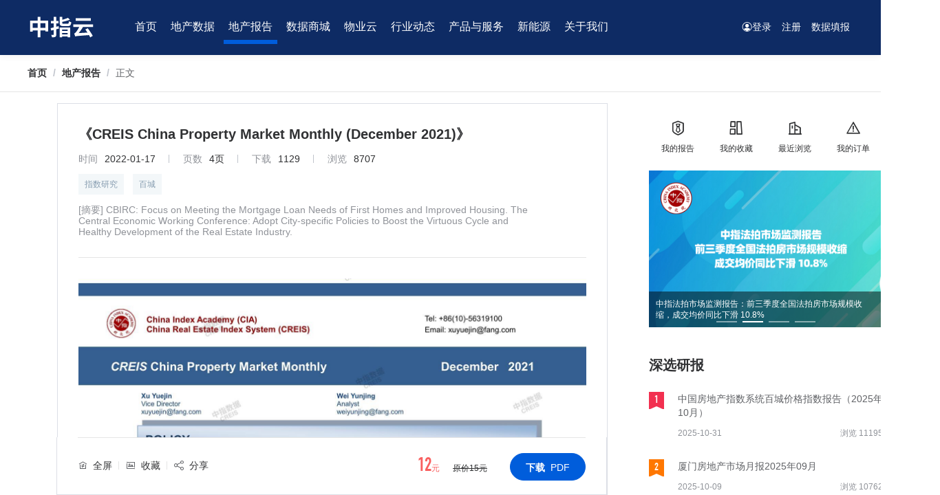

--- FILE ---
content_type: text/html; charset=utf-8
request_url: https://www.cih-index.com/report/detail/40482.html
body_size: 15599
content:
<!doctype html><html lang="en" data-server-rendered="true"><script>
var _hmt = _hmt || [];
(function() {
  var hm = document.createElement('script');
  hm.src = 'https://hm.baidu.com/hm.js?920a5177b962766df386d4c6616e4d0e';
  var s = document.getElementsByTagName('script')[0]; 
  s.parentNode.insertBefore(hm, s);
})();
</script> <script>
  var _hmt = _hmt || [];
  (function () {
    var hm = document.createElement('script');
    hm.src = 'https://hm.baidu.com/hm.js?872d3bdba5caa2692f6a7bd75231fcc6';
    var s = document.getElementsByTagName('script')[0];
    s.parentNode.insertBefore(hm, s);
  })();
</script> <head><title>《CREIS China Property Market Monthly (December 2021)》 | 指数研究 | 中指云</title> <meta name="keywords" content="2022年01月指数研究,报告下载"> <meta name="description" content="CBIRC: Focus on Meeting the Mortgage Loan Needs of First Homes and Improved Housing. The Central Economic Working Conference: Adopt City-specific Policies to Boost the Virtuous Cycle and Healthy Development of the Real Estate Industry."> <meta http-equiv="content-type" content="text/html;charset=utf-8"> <meta name="viewport" content="initial-scale=1, maximum-scale=1, user-scalable=no, minimal-ui"> <meta http-equiv="X-UA-Compatible" content="IE=edge,chrome=1"> <meta name="renderer" content="webkit"> <meta name="format-detection" content="telephone=no">  <link rel="shortcut icon" href="/favicon.ico" type="image/x-icon">  <!---->   <link rel="stylesheet" href="https://cihwebstatic.soufunimg.com/cih/node-cih-index-report/3.0.1/css/common.d1eae898.css"><link rel="stylesheet" href="https://cihwebstatic.soufunimg.com/cih/node-cih-index-report/3.0.1/css/detail/index.d8e04b59.css"></head> <body class="page-creisReport"><div id="app" class="page-wrap"><div class="page-container"><div class="page_header"><div class="page_header-main clearfix"><div class="header_logo"><a href="https://www.cih-index.com/index"><img src="[data-uri]" alt></a></div> <div class="header_navbar"><div class="header_nav"><ul class="el-menu--horizontal el-menu"><li class="el-menu-item"><a href="https://www.cih-index.com/index">首页</a></li> <li class="el-menu-item"><a href="https://www.cih-index.com/data/land.html">地产数据</a></li> <li class="el-menu-item is-active"><a href="/report/">地产报告</a></li> <li class="el-menu-item"><a href="https://www.cih-index.com/mall/house" target="_blank">数据商城</a></li> <li class="el-menu-item"><a href="https://www.cih-index.com/wy/" target="_blank">物业云</a></li> <li class="el-menu-item"><a href="https://www.cih-index.com/industrydata.html">行业动态</a></li> <li class="el-menu-item"><a href="https://www.cih-index.com/products">产品与服务</a></li> <li class="el-menu-item"><a href="https://www.cih-index.com/newenergy/">新能源</a></li> <li class="el-menu-item"><a>关于我们</a></li></ul></div> <div class="header_user"><ul><!----> <li class="active"><a href="javascript:;" class="pcLogin"><i class="my-icon-user"></i>登录</a> <!----></li> <li><a href="https://www.cih-index.com/register">注册</a></li> <li><a href="https://www.cih-index.com/filldata/" target="_blank">数据填报</a></li></ul></div></div> <div><div class="el-dialog__wrapper" style="display:none;"><div role="dialog" aria-modal="true" aria-label="dialog" class="el-dialog login_pop" style="margin-top:15vh;"><div class="el-dialog__header"><span class="el-dialog__title"></span><button type="button" aria-label="Close" class="el-dialog__headerbtn"><i class="el-dialog__close el-icon el-icon-close"></i></button></div><!----><!----></div></div></div></div></div> <div class="page_main"><div class="page-bread"><div class="bread-nav"><div aria-label="Breadcrumb" role="navigation" class="el-breadcrumb"><span class="el-breadcrumb__item"><span role="link" class="el-breadcrumb__inner"><a href="https://www.cih-index.com/">首页</a></span><span role="presentation" class="el-breadcrumb__separator"></span></span> <span class="el-breadcrumb__item"><span role="link" class="el-breadcrumb__inner"><a href="https://www.cih-index.com/report/">地产报告</a></span><span role="presentation" class="el-breadcrumb__separator"></span></span> <span class="el-breadcrumb__item"><span role="link" class="el-breadcrumb__inner">正文</span><span role="presentation" class="el-breadcrumb__separator"></span></span></div></div></div> <div class="main-center"><div class="ind-frow mt20 clearfix"><div class="main-lw01 fl" data-v-01e49c78><div id="readBox" class="rpt-readbox" style="display:;" data-v-01e49c78><div class="rpt-read-panel is-sticky" data-v-01e49c78><div class="rpt-header" data-v-01e49c78><h1 id="report_title" class="rpt-tit" data-v-01e49c78>
          《CREIS China Property Market Monthly (December 2021)》
        </h1> <ul class="rpt-info" data-v-01e49c78><li data-v-01e49c78><span data-v-01e49c78>时间</span><b data-v-01e49c78>2022-01-17</b></li> <li data-v-01e49c78><span data-v-01e49c78>页数</span><b data-v-01e49c78>4页</b></li> <li data-v-01e49c78><span data-v-01e49c78>下载</span><b data-v-01e49c78>1129</b></li> <li data-v-01e49c78><span data-v-01e49c78>浏览</span><b data-v-01e49c78>8707</b></li></ul> <div class="rpt-tag" data-v-01e49c78><a href="/report/list/f2022041315362473314/" target="_blank" class="tag-normal el-tag el-tag--light" data-v-01e49c78><strong data-v-01e49c78>指数研究</strong></a> <a href="/report/list/f2022041315362473314-s2022041410532066346/" target="_blank" class="tag-normal el-tag el-tag--light" data-v-01e49c78><strong data-v-01e49c78>百城</strong></a> <!----> <!----></div> <ul class="rpt-info rpt-context" data-v-01e49c78><li data-v-01e49c78><h2 data-v-01e49c78>[摘要] CBIRC: Focus on Meeting the Mortgage Loan Needs of First Homes and Improved Housing. The Central Economic Working Conference: Adopt City-specific Policies to Boost the Virtuous Cycle and Healthy Development of the Real Estate Industry.</h2></li></ul></div> <div class="rpt-read-wrap" data-v-01e49c78><div class="read-container" data-v-01e49c78><img src="/report/bp-creis-report-detail/getImg?id=40482&amp;pageNum=1" alt="" data-v-01e49c78></div><div class="read-container" data-v-01e49c78><img src="/report/bp-creis-report-detail/getImg?id=40482&amp;pageNum=2" alt="" data-v-01e49c78></div><div class="read-container" data-v-01e49c78><img src="/report/bp-creis-report-detail/getImg?id=40482&amp;pageNum=3" alt="" data-v-01e49c78></div> <div class="read-pay" data-v-01e49c78><h6 data-v-01e49c78>付费报告</h6> <p class="tip" data-v-01e49c78>付费可预览下载</p> <p class="cost" data-v-01e49c78><b data-v-01e49c78>12</b>元
            </p> <p class="orig-price" data-v-01e49c78>原价15元</p> <a href="javascript:;" class="btn-pay" data-v-01e49c78>立即支付</a></div> <div class="read-tips" data-v-01e49c78><button type="button" class="el-button el-button--text el-button--small" data-v-01e49c78><!----><!----><span>还剩1页，继续阅读↓</span></button> <p class="gray9" data-v-01e49c78>
              购买后可以继续阅读
            </p></div> <!----></div> <div id="readFoot" class="rpt-read-footer is-fixed" data-v-01e49c78><div class="read-footer-tools clearfix" data-v-01e49c78><ul class="fl func-list" data-v-01e49c78><li data-v-01e49c78><i class="my-icon-fullscreen" data-v-01e49c78></i><span data-v-01e49c78>全屏</span></li> <!----> <li data-v-01e49c78><i class="my-icon-foucus" data-v-01e49c78></i><span data-v-01e49c78>收藏</span></li> <span data-v-01e49c78><div role="tooltip" id="el-popover-3704" aria-hidden="true" class="el-popover el-popper popShare" style="width:undefinedpx;display:none;"><!----><div class="popShare-wx" data-v-01e49c78><div class="ewm-img" data-v-01e49c78><img src="https://cihcdn.soufunimg.com/zzywxma/reportqrcode/c6b4f1c336e34a0ca6bbbe5d0e32b977/normal" alt="" data-v-01e49c78> <p data-v-01e49c78>微信扫码分享</p></div></div></div><span class="el-popover__reference-wrapper"></span></span> <li data-v-01e49c78><i class="my-icon-share" data-v-01e49c78></i><span data-v-01e49c78>分享</span></li></ul> <div class="fr func-btn" data-v-01e49c78><span class="cost" data-v-01e49c78><b data-v-01e49c78>12</b>元</span> <span class="orig-price" data-v-01e49c78>原价15元</span> <button type="button" class="el-button el-button--primary is-round" data-v-01e49c78><!----><!----><span><b class="mr08" data-v-01e49c78>下载</b>PDF</span></button></div></div></div></div></div> <div class="rpt-readbox rpt-full" style="display:none;" data-v-01e49c78><div class="rpt-nav-left" data-v-01e49c78><div class="flex_one" data-v-01e49c78><div class="el-scrollbar" data-v-01e49c78><div class="el-scrollbar__wrap el-scrollbar__wrap--hidden-default"><div class="el-scrollbar__view"><ul class="rpt-navs" data-v-01e49c78><li class="is-active" data-v-01e49c78><div class="thumbnail" data-v-01e49c78><img src="/report/bp-creis-report-detail/getImg?id=40482&amp;pageNum=1" alt="" data-v-01e49c78></div></li><li data-v-01e49c78><div class="thumbnail" data-v-01e49c78><img src="/report/bp-creis-report-detail/getImg?id=40482&amp;pageNum=2" alt="" data-v-01e49c78></div></li><li data-v-01e49c78><div class="thumbnail" data-v-01e49c78><img src="/report/bp-creis-report-detail/getImg?id=40482&amp;pageNum=3" alt="" data-v-01e49c78></div></li></ul></div></div><div class="el-scrollbar__bar is-horizontal"><div class="el-scrollbar__thumb" style="width:0;transform:translateX(0%);ms-transform:translateX(0%);webkit-transform:translateX(0%);"></div></div><div class="el-scrollbar__bar is-vertical"><div class="el-scrollbar__thumb" style="height:0;transform:translateY(0%);ms-transform:translateY(0%);webkit-transform:translateY(0%);"></div></div></div></div> <div class="read-pay" data-v-01e49c78><h6 data-v-01e49c78>付费报告</h6> <p class="tip" data-v-01e49c78>付费可预览下载</p> <span class="cost" data-v-01e49c78><b data-v-01e49c78>12</b>元</span> <span class="orig-price" data-v-01e49c78>原价15元</span> <a href="javascript:;" class="btn-pay" data-v-01e49c78>立即支付</a></div></div> <div class="rpt-read-panel" data-v-01e49c78><div class="rpt-header" data-v-01e49c78><h1 class="rpt-tit" data-v-01e49c78>
          《CREIS China Property Market Monthly (December 2021)》
        </h1> <ul class="rpt-info" data-v-01e49c78><li data-v-01e49c78><span data-v-01e49c78>时间</span><b data-v-01e49c78>2022-01-17</b></li> <li data-v-01e49c78><span data-v-01e49c78>页数</span><b data-v-01e49c78>4页</b></li> <li data-v-01e49c78><span data-v-01e49c78>下载</span><b data-v-01e49c78>1129</b></li> <li data-v-01e49c78><span data-v-01e49c78>浏览</span><b data-v-01e49c78>8707</b></li></ul> <div class="rpt-tag" data-v-01e49c78><a href="/report/list/f2022041315362473314/" target="_blank" class="tag-normal el-tag el-tag--light" data-v-01e49c78><strong data-v-01e49c78>指数研究</strong></a> <a href="/report/list/f2022041315362473314-s2022041410532066346/" target="_blank" class="tag-normal el-tag el-tag--light" data-v-01e49c78><strong data-v-01e49c78>百城</strong></a> <!----> <!----></div> <ul class="rpt-info rpt-context" data-v-01e49c78><li data-v-01e49c78><h2 data-v-01e49c78>[摘要] CBIRC: Focus on Meeting the Mortgage Loan Needs of First Homes and Improved Housing. The Central Economic Working Conference: Adopt City-specific Policies to Boost the Virtuous Cycle and Healthy Development of the Real Estate Industry.</h2></li></ul></div> <div id="report_detail_scroll" class="rpt-read-wrap" data-v-01e49c78><div id="hasPay_li_center_image_1" class="read-container" data-v-01e49c78><img src="/report/bp-creis-report-detail/getImg?id=40482&amp;pageNum=1" alt="" data-v-01e49c78></div><div id="hasPay_li_center_image_2" class="read-container" data-v-01e49c78><img src="/report/bp-creis-report-detail/getImg?id=40482&amp;pageNum=2" alt="" data-v-01e49c78></div><div id="hasPay_li_center_image_3" class="read-container" data-v-01e49c78><img src="/report/bp-creis-report-detail/getImg?id=40482&amp;pageNum=3" alt="" data-v-01e49c78></div> <div class="read-pay" data-v-01e49c78><h6 data-v-01e49c78>付费报告</h6> <p class="tip" data-v-01e49c78>付费可预览下载</p> <span class="cost" data-v-01e49c78><b data-v-01e49c78>12</b>元</span> <span class="orig-price" data-v-01e49c78>原价15元</span> <a href="javascript:;" class="btn-pay" data-v-01e49c78>立即支付</a></div> <div class="read-tips" data-v-01e49c78><button type="button" class="el-button el-button--text el-button--small" data-v-01e49c78><!----><!----><span>还剩1页，继续阅读↓</span></button> <p class="gray9" data-v-01e49c78>
              购买后可以继续阅读
            </p></div> <!----></div> <div class="rpt-read-footer" data-v-01e49c78><div class="read-footer-tools clearfix" data-v-01e49c78><ul class="fl func-list" data-v-01e49c78><li data-v-01e49c78><i class="my-icon-fullscreen" data-v-01e49c78></i><span data-v-01e49c78>全屏</span></li> <!----> <li data-v-01e49c78><i class="my-icon-foucus" data-v-01e49c78></i><span data-v-01e49c78>收藏</span></li> <span data-v-01e49c78><div role="tooltip" id="el-popover-6945" aria-hidden="true" class="el-popover el-popper popShare" style="width:undefinedpx;display:none;"><!----><div class="popShare-wx" data-v-01e49c78><div class="ewm-img" data-v-01e49c78><img src="https://cihcdn.soufunimg.com/zzywxma/reportqrcode/c6b4f1c336e34a0ca6bbbe5d0e32b977/normal" alt="" data-v-01e49c78> <p data-v-01e49c78>微信扫码分享</p></div></div></div><span class="el-popover__reference-wrapper"></span></span> <li data-v-01e49c78><i class="my-icon-share" data-v-01e49c78></i><span data-v-01e49c78>分享</span></li></ul> <div class="fr func-btn" data-v-01e49c78><span class="cost" data-v-01e49c78><b data-v-01e49c78>12</b>元</span> <span class="orig-price" data-v-01e49c78>原价15元</span> <button type="button" class="el-button el-button--primary is-round" data-v-01e49c78><!----><!----><span><b class="mr08" data-v-01e49c78>下载</b>PDF</span></button></div></div></div></div></div> <div class="hidden-for-screen-only" data-v-01e49c78><div data-v-01e49c78></div> <div data-v-01e49c78></div></div></div> <div class="main-rw fr"><div class="quick-enter"><ul><li><a href="javascript:;"><i class="my-icon-report"></i> <p>我的报告</p></a></li><li><a href="javascript:;"><i class="my-icon-reserve"></i> <p>我的收藏</p></a></li><li><a href="javascript:;"><i class="my-icon-scan"></i> <p>最近浏览</p></a></li><li><a href="javascript:;"><i class="my-icon-own"></i> <p>我的订单</p></a></li></ul></div> <div class="carousel-box el-carousel el-carousel--horizontal"><div class="el-carousel__container"><button type="button" class="el-carousel__arrow el-carousel__arrow--left" style="display:none;"><i class="el-icon-arrow-left"></i></button><button type="button" class="el-carousel__arrow el-carousel__arrow--right" style="display:none;"><i class="el-icon-arrow-right"></i></button><div class="el-carousel__item" style="transform:translateX(0px) scale(1);ms-transform:translateX(0px) scale(1);webkit-transform:translateX(0px) scale(1);display:none;"><!----><a href="https://www.cih-index.com/report/detail/109583.html?cms_uuid=201601346_bj_149108" target="_blank" class="rpt-img"><img src="http://imgwcs3.soufunimg.com/news/2025_10/31/a8ab0604-425e-489b-891b-9db6347db57e.png" alt=""> <div class="img-tit"><p>划重点！未来五年房地产发展方向明确</p></div></a></div><div class="el-carousel__item" style="transform:translateX(0px) scale(1);ms-transform:translateX(0px) scale(1);webkit-transform:translateX(0px) scale(1);display:none;"><!----><a href="https://www.cih-index.com/report/detail/109194.html?cms_uuid=201601346_bj_143544" target="_blank" class="rpt-img"><img src="http://imgwcs3.soufunimg.com/news/2025_10/20/1095f333-c217-4a69-b095-1dec13cab177.png" alt=""> <div class="img-tit"><p>中指法拍市场监测报告：前三季度全国法拍房市场规模收缩，成交均价同比下滑 10.8%</p></div></a></div><div class="el-carousel__item" style="transform:translateX(0px) scale(1);ms-transform:translateX(0px) scale(1);webkit-transform:translateX(0px) scale(1);display:none;"><!----><a href="https://www.cih-index.com/report/detail/108938.html?cms_uuid=201601346_bj_145825" target="_blank" class="rpt-img"><img src="http://imgwcs3.soufunimg.com/news/2025_10/20/38fc766d-c001-4ffb-bddd-37c64050a7da.png" alt=""> <div class="img-tit"><p>2025年9月中国住房租赁企业规模排行榜</p></div></a></div><div class="el-carousel__item" style="transform:translateX(0px) scale(1);ms-transform:translateX(0px) scale(1);webkit-transform:translateX(0px) scale(1);display:none;"><!----><a href="https://www.cih-index.com/report/detail/108778.html?cms_uuid=201601346_bj_143536" target="_blank" class="rpt-img"><img src="http://imgwcs3.soufunimg.com/news/2025_10/20/948c8a50-e718-4d48-94e9-a34f7c413bdf.png" alt=""> <div class="img-tit"><p>住建部发声，未来房地产或聚焦哪些方面？</p></div></a></div></div><ul class="el-carousel__indicators el-carousel__indicators--horizontal"></ul></div> <div class="pp-panel mt40"><div class="pp-panel_header clearfix"><h2 class="fl">深选研报</h2></div> <ul class="hot-rpt-lists"><li><span class="rnk rnk_n1">1</span> <div class="list-main"><a href="/report/detail/109606.html" target="_blank" class="list-tit">中国房地产指数系统百城价格指数报告（2025年10月）</a> <p class="list-oth fl">2025-10-31</p> <p class="list-oth fr">浏览 11195</p></div></li><li><span class="rnk rnk_n2">2</span> <div class="list-main"><a href="/report/detail/108604.html" target="_blank" class="list-tit">厦门房地产市场月报2025年09月</a> <p class="list-oth fl">2025-10-09</p> <p class="list-oth fr">浏览 10762</p></div></li><li><span class="rnk rnk_n3">3</span> <div class="list-main"><a href="/report/detail/110032.html" target="_blank" class="list-tit">重点城市房地产市场月报2025年10月-月初版</a> <p class="list-oth fl">2025-11-03</p> <p class="list-oth fr">浏览 10716</p></div></li><li><span class="rnk">4</span> <div class="list-main"><a href="/report/detail/108778.html" target="_blank" class="list-tit">《中指丨住建部发声，未来房地产或聚焦哪些方面？》</a> <p class="list-oth fl">2025-10-11</p> <p class="list-oth fr">浏览 10620</p></div></li><li><span class="rnk">5</span> <div class="list-main"><a href="/report/detail/109193.html" target="_blank" class="list-tit">中国房地产企业动态监测第394期</a> <p class="list-oth fl">2025-10-16</p> <p class="list-oth fr">浏览 10490</p></div></li><li><span class="rnk">6</span> <div class="list-main"><a href="/report/detail/109403.html" target="_blank" class="list-tit">《中指丨“十五五”前瞻，四中全会释放房地产积极信号》</a> <p class="list-oth fl">2025-10-24</p> <p class="list-oth fr">浏览 10311</p></div></li><li><span class="rnk">7</span> <div class="list-main"><a href="/report/detail/108508.html" target="_blank" class="list-tit">成都房地产市场月报2025年09月</a> <p class="list-oth fl">2025-10-09</p> <p class="list-oth fr">浏览 10174</p></div></li><li><span class="rnk">8</span> <div class="list-main"><a href="/report/detail/108798.html" target="_blank" class="list-tit">2025年1-9月中国房地产代建企业排行榜</a> <p class="list-oth fl">2025-10-11</p> <p class="list-oth fr">浏览 10141</p></div></li><li><span class="rnk">9</span> <div class="list-main"><a href="/report/detail/109385.html" target="_blank" class="list-tit">《中指丨2025“好房子”需求调查报告1021》</a> <p class="list-oth fl">2025-10-23</p> <p class="list-oth fr">浏览 10099</p></div></li><li><span class="rnk">10</span> <div class="list-main"><a href="/report/detail/108800.html" target="_blank" class="list-tit">上海住房租赁市场监测月报2025年09月</a> <p class="list-oth fl">2025-10-11</p> <p class="list-oth fr">浏览 9958</p></div></li></ul></div> <div class="pro-guide mt20 el-carousel el-carousel--horizontal"><div class="el-carousel__container"><button type="button" class="el-carousel__arrow el-carousel__arrow--left" style="display:none;"><i class="el-icon-arrow-left"></i></button><button type="button" class="el-carousel__arrow el-carousel__arrow--right" style="display:none;"><i class="el-icon-arrow-right"></i></button><div class="el-carousel__item" style="transform:translateX(0px) scale(1);ms-transform:translateX(0px) scale(1);webkit-transform:translateX(0px) scale(1);display:none;"><!----><a href="https://report.cih-index.com/?cms_uuid=201601347_bj_143547" target="_blank" class="pro-img"><img src="http://imgwcs3.soufunimg.com/news/2022_08/23/2d115ceb-468b-49cf-8cbe-9889c22c975c.png" alt=""></a></div></div><ul class="el-carousel__indicators el-carousel__indicators--horizontal el-carousel__indicators--outside"></ul></div> <div><div class="el-dialog__wrapper" style="display:none;"><div role="dialog" aria-modal="true" aria-label="dialog" class="el-dialog login_pop" style="margin-top:15vh;"><div class="el-dialog__header"><span class="el-dialog__title"></span><button type="button" aria-label="Close" class="el-dialog__headerbtn"><i class="el-dialog__close el-icon el-icon-close"></i></button></div><!----><!----></div></div></div></div></div></div></div> <div><div class="el-dialog__wrapper" style="display:none;"><div role="dialog" aria-modal="true" aria-label="dialog" class="el-dialog login_pop" style="margin-top:15vh;"><div class="el-dialog__header"><span class="el-dialog__title"></span><button type="button" aria-label="Close" class="el-dialog__headerbtn"><i class="el-dialog__close el-icon el-icon-close"></i></button></div><!----><!----></div></div></div> <div class="el-dialog__wrapper" style="display:none;"><div role="dialog" aria-modal="true" aria-label="dialog" class="el-dialog login_pop pop_bill" style="margin-top:15vh;"><div class="el-dialog__header"><span class="el-dialog__title"></span><button type="button" aria-label="Close" class="el-dialog__headerbtn"><i class="el-dialog__close el-icon el-icon-close"></i></button></div><!----><!----></div></div> <div class="el-dialog__wrapper" style="display:none;"><div role="dialog" aria-modal="true" aria-label="dialog" class="el-dialog login_pop pop_bill" style="margin-top:15vh;"><div class="el-dialog__header"><span class="el-dialog__title"></span><button type="button" aria-label="Close" class="el-dialog__headerbtn"><i class="el-dialog__close el-icon el-icon-close"></i></button></div><!----><!----></div></div> <div class="header-selected"><div id="land" class="el-menu--horizontal pop_menu selectTab"><ul class="el-menu el-menu--popup el-menu--popup-bottom-start"><div class="pop_menu-panel pop_menu-panel01"><div class="pop_menu-main"><div class="pop-panel-par pm06"><h2 class="pop-panel-tit cursor-pointer">房产数据</h2> <div class="pop_menu-list"><li class="el-menu-item"><a href="https://www.cih-index.com/data/house.html">全国</a></li> <li class="el-menu-item"><a href="https://www.cih-index.com/data/house/beijing.html">
                  北京</a></li><li class="el-menu-item"><a href="https://www.cih-index.com/data/house/shanghai.html">
                  上海</a></li><li class="el-menu-item"><a href="https://www.cih-index.com/data/house/guangzhou.html">
                  广州</a></li><li class="el-menu-item"><a href="https://www.cih-index.com/data/house/shenzhen.html">
                  深圳</a></li><li class="el-menu-item"><a href="https://www.cih-index.com/data/house/hangzhou.html">
                  杭州</a></li><li class="el-menu-item"><a href="https://www.cih-index.com/data/house/chengdu.html">
                  成都</a></li><li class="el-menu-item"><a href="https://www.cih-index.com/data/house/chongqing.html">
                  重庆</a></li><li class="el-menu-item"><a href="https://www.cih-index.com/data/house/nanjing.html">
                  南京</a></li><li class="el-menu-item"><a href="https://www.cih-index.com/data/house/wuhan.html">
                  武汉</a></li> <li class="el-menu-item"><a href="javascript:;">更多城市...</a></li></div></div> <div class="pop-panel-par pm06"><h2 class="pop-panel-tit cursor-pointer">土地数据</h2> <div class="pop_menu-list"><li class="el-menu-item"><a href="https://www.cih-index.com/data/land.html">全国</a></li> <li class="el-menu-item"><a href="https://www.cih-index.com/data/land/beijing.html">
                  北京</a></li><li class="el-menu-item"><a href="https://www.cih-index.com/data/land/shanghai.html">
                  上海</a></li><li class="el-menu-item"><a href="https://www.cih-index.com/data/land/guangzhou.html">
                  广州</a></li><li class="el-menu-item"><a href="https://www.cih-index.com/data/land/shenzhen.html">
                  深圳</a></li><li class="el-menu-item"><a href="https://www.cih-index.com/data/land/hangzhou.html">
                  杭州</a></li><li class="el-menu-item"><a href="https://www.cih-index.com/data/land/chengdu.html">
                  成都</a></li><li class="el-menu-item"><a href="https://www.cih-index.com/data/land/chongqing.html">
                  重庆</a></li><li class="el-menu-item"><a href="https://www.cih-index.com/data/land/nanjing.html">
                  南京</a></li><li class="el-menu-item"><a href="https://www.cih-index.com/data/land/wuhan.html">
                  武汉</a></li> <li class="el-menu-item"><a href="javascript:;">更多城市...</a></li></div></div> <div class="pop-panel-par flex_one"><h2 class="pop-panel-tit cursor-pointer">企业数据</h2> <div class="pop_menu-list"><li class="el-menu-item"><a href="https://www.cih-index.com/data/enterprise.html">总体</a></li> <li class="el-menu-item"><a href="https://www.cih-index.com/data/enterprise/2CBC869A-4FF8-4F78-BCD0-A6FA222B08F6.html">保利发展</a></li><li class="el-menu-item"><a href="https://www.cih-index.com/data/enterprise/0B5E45AC-84A1-470D-8758-CDA2BDDEF365.html">万科</a></li><li class="el-menu-item"><a href="https://www.cih-index.com/data/enterprise/71ae14c6-9605-4340-b8a7-a84bd6ee2b3f.html">碧桂园</a></li><li class="el-menu-item"><a href="https://www.cih-index.com/data/enterprise/73bb6f9d-2560-4a55-a908-3c5c8f687769.html">中海地产</a></li><li class="el-menu-item"><a href="https://www.cih-index.com/data/enterprise/ED03D329-EB98-4B08-A93F-276DF6C20CFF.html">招商蛇口</a></li><li class="el-menu-item"><a href="https://www.cih-index.com/data/enterprise/067b3880-9fc7-4e8d-80e6-015de1d7a9cd.html">华润置地</a></li><li class="el-menu-item"><a href="https://www.cih-index.com/data/enterprise/2FB84008-93CE-45AF-AF38-B3FD8EA6E0E6.html">金地集团</a></li><li class="el-menu-item"><a href="https://www.cih-index.com/data/enterprise/c3c5f7cb-91af-486d-8de1-9737c8c9cec1.html">龙湖集团</a></li><li class="el-menu-item"><a href="https://www.cih-index.com/data/enterprise/aa5602f6-bc3e-45e9-b68e-f579ffc944ec.html">绿城中国</a></li><li class="el-menu-item"><a href="https://www.cih-index.com/data/enterprise/70eaf513-c3f2-468c-974e-6d2a98a590e1.html">中国金茂</a></li><li class="el-menu-item"><a href="https://www.cih-index.com/data/enterprise/f2e61bbc-cd62-45ec-9b27-f3bc70c7ee4f.html">越秀地产</a></li><li class="el-menu-item"><a href="https://www.cih-index.com/data/enterprise/03ed1dcb-7191-4c1f-ae21-910267375124.html">远洋集团</a></li></div></div> <div class="pop-panel-par pmblock"><h2 class="pop-panel-tit cursor-pointer">百城价格指数</h2> <div class="pop_menu-list"><li class="el-menu-item"><a href="https://www.cih-index.com/data/index/newHouse.html">百城新建住宅价格指数</a></li> <li class="el-menu-item"><a href="https://www.cih-index.com/data/index/esfHouse.html">百城二手住宅价格指数</a></li> <li class="el-menu-item"><a href="https://www.cih-index.com/data/index/rentIndex.html">50城住宅租赁价格指数</a></li></div></div> <div class="pop-panel-par pm08"><a href="https://www.cih-index.com/landlist/land/"><h2 class="pop-panel-tit">
                土地招拍挂
              </h2></a> <div class="pop_menu-list"><li class="el-menu-item"><a href="https://www.cih-index.com/landlist/land/l1,2-o1-pa1/">住宅用地</a></li> <li class="el-menu-item"><a href="https://www.cih-index.com/landlist/land/l3-o1-pa1/">商办用地</a></li> <li class="el-menu-item"><a href="https://www.cih-index.com/landlist/land/l4-o1-pa1/">工业用地</a></li> <li class="el-menu-item"><a href="https://www.cih-index.com/landlist/land/l5-o1-pa1/">其他用地</a></li></div></div> <div class="pop-panel-par pmblock"><a href="https://www.cih-index.com/landlist/supplyplan/"><h2 class="pop-panel-tit">
                供地计划
              </h2></a> <div class="pop_menu-list"><li class="el-menu-item"><a href="https://www.cih-index.com/landlist/supplyplan/l1,2-pa1/">住宅用地</a></li> <li class="el-menu-item"><a href="https://www.cih-index.com/landlist/supplyplan/l3-pa1/">商办用地</a></li> <li class="el-menu-item"><a href="https://www.cih-index.com/landlist/supplyplan/l4-pa1/">工业用地</a></li> <li class="el-menu-item"><a href="https://www.cih-index.com/landlist/supplyplan/l5-pa1/">其他用地</a></li></div></div></div></div></ul></div> <div id="wuye" class="el-menu--horizontal pop_menu_about selectTab"><ul class="el-menu el-menu--popup el-menu--popup-bottom-start"><div class="pop_menu-panel"><div class="pop_menu-main"><div class="pop-about pop-wy"><li class="el-menu-item"><a href="https://www.cih-index.com/wy/" target="_blank">物业云</a></li> <li class="el-menu-item"><a href="https://www.cih-index.com/clinic/list/" target="_blank">物业专家门诊</a></li></div></div></div></ul></div> <div id="industry" class="el-menu--horizontal pop_menu selectTab"><ul class="el-menu el-menu--popup el-menu--popup-bottom-start"><div class="pop_menu-panel pop_menu-panel01"><div class="pop_menu-main"><div class="pop-panel-par flex_one"><h2 class="pop-panel-tit">行业资讯</h2> <div class="pop_menu-list"><li class="el-menu-item"><a href="https://www.cih-index.com/industrydata/industrynews/last.html">最新资讯</a></li> <li class="el-menu-item"><a href="https://www.cih-index.com/industrydata/dataalert.html">数据快讯</a></li> <li class="el-menu-item"><a href="https://www.cih-index.com/industrydata/industrynews/market.html">住宅市场</a></li> <li class="el-menu-item"><a href="https://www.cih-index.com/industrydata/industrynews/land.html">土地市场</a></li> <li class="el-menu-item"><a href="https://www.cih-index.com/industrydata/industrynews/house.html"> 房企动态</a></li> <li class="el-menu-item"><a href="{prefixHost}/industrydata/industrynews/policy.html">政策解读</a></li> <li class="el-menu-item"><a href="https://www.cih-index.com/industrydata/industrynews/cih.html">中指动态</a></li></div></div> <div class="pop-panel-par flex_one"><h2 class="pop-panel-tit">中指直播</h2> <div class="pop_menu-list"><li class="el-menu-item"><a href="https://www.cih-index.com/live?type=1">最新</a></li> <li class="el-menu-item"><a href="https://www.cih-index.com/live?type=3">企业风向标</a></li> <li class="el-menu-item"><a href="https://www.cih-index.com/live?type=4">物业专栏</a></li> <li class="el-menu-item"><a href="https://www.cih-index.com/live?type=5">市场分析</a></li> <li class="el-menu-item"><a href="https://www.cih-index.com/live?type=6">土地市场</a></li> <li class="el-menu-item"><a href="https://www.cih-index.com/live?type=8">行业动态</a></li> <li class="el-menu-item"><a href="https://www.cih-index.com/live?type=9">标杆项目</a></li></div></div> <div class="pop-panel-par pm07"><h2 class="pop-panel-tit">排行榜</h2> <div class="pop_menu-list"><li class="el-menu-item"><a href="https://www.cih-index.com/rank/house.html">住宅排行榜</a></li> <li class="el-menu-item"><a href="https://www.cih-index.com/rank/land.html">土地排行榜</a></li> <li class="el-menu-item"><a href="https://www.cih-index.com/rank/company.html">企业排行榜</a></li> <li class="el-menu-item"><a href="https://www.cih-index.com/rank/city.html">城市排行榜</a></li></div></div></div></div></ul></div> <div id="product" class="el-menu--horizontal pop_menu pop_menu01 selectTab"><ul class="el-menu el-menu--popup el-menu--popup-bottom-start"><div class="pop_menu-panel"><div class="pop_menu-main"><div class="pop-panel-par pm04"><h2 class="pop-panel-tit">数据产品</h2> <div class="pop_menu-list"><li class="el-menu-item"><a href="https://www.cih-index.com/product/zhdatabase"><i class="my-icon-basedata"></i> <div class="pop_menu-tit"><p>中指数据库</p> <p class="tit-brief">中国房地产大数据信息系统</p></div></a></li> <li class="el-menu-item"><a href="https://www.cih-index.com/service/apilist"><i class="my-icon-API"></i> <div class="pop_menu-tit"><p>API服务</p> <p class="tit-brief">标准化接口和定制化接口服务</p></div></a></li></div></div> <div class="pop-panel-par pm01"><h2 class="pop-panel-tit active">分析工具</h2> <div class="pop_menu-list"><li class="el-menu-item"><a href="https://www.cih-index.com/product/develop"><i class="my-icon-develop-cloud"></i> <div class="pop_menu-tit"><p>开发云</p> <p class="tit-brief">
                      房地产数据与工具
                    </p></div></a></li> <li class="el-menu-item"><a href="https://www.cih-index.com/product/wuye"><i class="my-icon-property-cloud"></i> <div class="pop_menu-tit"><p>物业云</p> <p class="tit-brief">精准投拓与智慧化决策</p></div></a></li></div></div> <div class="pop-panel-par pm02"><h2 class="pop-panel-tit">研究与推广</h2> <div class="pop_menu-list"><li class="el-menu-item"><a href="https://www.cih-index.com/research/realestates">地产企业研究与推广</a></li> <li class="el-menu-item"><a href="https://www.cih-index.com/research/propertys">物业企业研究与推广</a></li> <li class="el-menu-item"><a href="https://www.cih-index.com/research/haofangzi.html">好房子研究</a></li></div></div> <div class="pop-panel-par pm03"><h2 class="pop-panel-tit">中指调查</h2> <div class="pop_menu-list"><li class="el-menu-item"><a href="https://www.cih-index.com/research/survey">满意度调查</a></li> <li class="el-menu-item"><a href="https://www.cih-index.com/research/survey">城市调研</a></li></div></div> <div class="pop-panel-par pm05"><div class="pop_apply"><a href="https://www.cih-index.com/apply/home?pageId="><button type="button" class="el-button el-button--primary el-button--small is-round"><!----><!----><span>申请试用<i class="el-icon-right"></i></span></button></a></div></div></div></div></ul></div> <div id="about" class="el-menu--horizontal pop_menu_about selectTab"><ul class="el-menu el-menu--popup el-menu--popup-bottom-start"><div class="pop_menu-panel"><div class="pop_menu-main"><div class="pop-about"><li class="el-menu-item"><a href="https://www.cih-index.com/about">关于我们</a></li> <li class="el-menu-item"><a href="https://www.cih-index.com/help/contact">联系我们</a></li> <li class="el-menu-item"><a href="https://www.cih-index.com/help/join.html">加入我们</a></li></div></div></div></ul></div> <div class="el-dialog__wrapper" style="display:none;"><div role="dialog" aria-modal="true" aria-label="dialog" class="el-dialog dialog-guid-msg" style="margin-top:15vh;width:320px;"><div class="el-dialog__header"><span class="el-dialog__title"></span><button type="button" aria-label="Close" class="el-dialog__headerbtn"><i class="el-dialog__close el-icon el-icon-close"></i></button></div><!----><!----></div></div></div> <div><div><div class="friendly_box"><div class="box_con clearfix"><div class="f_concat"><p class="logotext">中指云</p> <p class="tel_text">400-630-1230</p></div> <div class="f_concat_btn"><a href="https://www.cih-index.com/apply/home?pageId=" target="_blank" class="btn02">申请试用</a></div> <div class="hot_link"><h3>热门产品</h3> <ul><li><a href="https://www.cih-index.com/product/develop">开发云</a></li> <li><a href="https://www.cih-index.com/product/wuye">物业云</a></li></ul></div> <div class="hot_link"><h3>中指云</h3> <ul><li><a href="https://www.cih-index.com/about">关于我们</a></li> <li><a href="https://www.cih-index.com/help/contact">联系我们</a></li> <li><a href="https://www.cih-index.com/help/flow">帮助文档</a></li></ul></div> <div class="ewm-code_box"><div><img src="https://cihwebstatic.soufunimg.com/fang/node-cih-index-report/2.3.7/img/zhyun.png" alt> <p>
            中指云APP
          </p></div></div></div> <div class="friendly_links"><h6 class="f_link-tit"><span>友情链接</span><i></i></h6> <div class="f_links-list"></div></div></div> <div class="page-footer"><p>
      copyright ©  北京中指宏远数据信息技术有限公司 Beijing Zhong Zhi Hong
      Yuan Data Information Technology Co.，Ltd 版权所有<br><a href="//beian.miit.gov.cn/#/Integrated/index" target="_blank">京 ICP备 18037826号-5</a><a target="_blank" href="http://www.beian.gov.cn/portal/registerSystemInfo?recordcode=11010602103813" style="display:inline-block;text-decoration:none;height:18px;line-height:18px;margin-left:5px;"><img src="//static.soufunimg.com/homepage/new/fang905bj/newsV3/images/ghs.png" style="float:left;">京公网安备 11010602103813号
      </a>
      ，增值电信业务经营许可证 <a href="//tsm.miit.gov.cn/" target="_blank">京B2-20191311</a></p></div></div></div></div></div><script> window.__INITIAL_STATE__= {"csrf":"9wZKTP5O-l5f2i6-cln19-seSCXahUfZJHJo","data":{"pageId":"\u002Freport\u002Fdetail","links":[{"isColorRed":"0","creatorEmail":"zhangcong@fang.com","effectiveTime":"2025-05-27 16:26:28","lastEditorEmail":"zhangcong@fang.com","effectiveEndTime":"","sort":0,"customColumnData":{"customColumn1":"中指云"},"newsId":0,"normalColumnData":{"title":"时代在线","url":"https:\u002F\u002Fwww.time-weekly.com\u002F"},"yywId":12474,"cityName":"北京","isDeleted":0,"createTime":"2025-05-27 16:26:28","id":150405,"combinedTitle":"","lastUpdateTime":"2025-05-27 16:26:28"},{"isColorRed":"0","creatorEmail":"zhangcong@fang.com","effectiveTime":"2025-05-27 16:26:15","lastEditorEmail":"zhangcong@fang.com","effectiveEndTime":"","sort":0,"customColumnData":{"customColumn1":"中指云"},"newsId":0,"normalColumnData":{"title":"宜宾市房地产业协会","url":"https:\u002F\u002Fwww.ybrea.cn\u002F"},"yywId":12474,"cityName":"北京","isDeleted":0,"createTime":"2025-05-27 16:26:15","id":150404,"combinedTitle":"","lastUpdateTime":"2025-05-27 16:26:15"},{"isColorRed":"0","creatorEmail":"zhangcong@fang.com","effectiveTime":"2025-05-27 16:26:08","lastEditorEmail":"zhangcong@fang.com","effectiveEndTime":"","sort":0,"customColumnData":{"customColumn1":"中指云"},"newsId":0,"normalColumnData":{"title":"浙江大学金融科技研究院","url":"http:\u002F\u002Fwww.aif.zju.edu.cn\u002F"},"yywId":12474,"cityName":"北京","isDeleted":0,"createTime":"2025-05-27 16:26:08","id":150403,"combinedTitle":"","lastUpdateTime":"2025-05-27 16:26:08"},{"isColorRed":"0","creatorEmail":"zhangcong@fang.com","effectiveTime":"2025-05-27 16:25:58","lastEditorEmail":"zhangcong@fang.com","effectiveEndTime":"","sort":0,"customColumnData":{"customColumn1":"中指云"},"newsId":0,"normalColumnData":{"title":"清华大学恒隆房地产研究中心","url":"http:\u002F\u002Fwww.cre.tsinghua.edu.cn\u002F"},"yywId":12474,"cityName":"北京","isDeleted":0,"createTime":"2025-05-27 16:25:58","id":150402,"combinedTitle":"","lastUpdateTime":"2025-05-27 16:25:58"},{"isColorRed":"0","creatorEmail":"zhangcong@fang.com","effectiveTime":"2025-05-27 16:25:51","lastEditorEmail":"zhangcong@fang.com","effectiveEndTime":"","sort":0,"customColumnData":{"customColumn1":"中指云"},"newsId":0,"normalColumnData":{"title":"成都市房地产经纪协会","url":"https:\u002F\u002Fwww.cdeaa.com\u002F"},"yywId":12474,"cityName":"北京","isDeleted":0,"createTime":"2025-05-27 16:25:51","id":150401,"combinedTitle":"","lastUpdateTime":"2025-05-27 16:25:51"},{"isColorRed":"0","creatorEmail":"zhangcong@fang.com","effectiveTime":"2025-05-27 16:25:44","lastEditorEmail":"zhangcong@fang.com","effectiveEndTime":"","sort":0,"customColumnData":{"customColumn1":"中指云"},"newsId":0,"normalColumnData":{"title":"贵阳市物业管理协会","url":"http:\u002F\u002Fwww.guiyangpma.com\u002F"},"yywId":12474,"cityName":"北京","isDeleted":0,"createTime":"2025-05-27 16:25:44","id":150400,"combinedTitle":"","lastUpdateTime":"2025-05-27 16:25:44"},{"isColorRed":"0","creatorEmail":"zhangcong@fang.com","effectiveTime":"2025-05-27 11:18:34","lastEditorEmail":"zhangcong@fang.com","effectiveEndTime":"","sort":0,"customColumnData":{"customColumn1":"中指云"},"newsId":0,"normalColumnData":{"title":"武汉市房协","url":"http:\u002F\u002Fwww.whfx.cn\u002F"},"yywId":12474,"cityName":"北京","isDeleted":0,"createTime":"2025-05-27 11:18:34","id":150399,"combinedTitle":"","lastUpdateTime":"2025-05-27 11:18:34"},{"isColorRed":"0","creatorEmail":"zhangcong@fang.com","effectiveTime":"2025-05-27 11:18:28","lastEditorEmail":"zhangcong@fang.com","effectiveEndTime":"","sort":0,"customColumnData":{"customColumn1":"中指云"},"newsId":0,"normalColumnData":{"title":"成都市房地产开发企业协会","url":"http:\u002F\u002Fwww.reicp.com\u002F"},"yywId":12474,"cityName":"北京","isDeleted":0,"createTime":"2025-05-27 11:18:28","id":150398,"combinedTitle":"","lastUpdateTime":"2025-05-27 11:18:28"},{"isColorRed":"0","creatorEmail":"zhangcong@fang.com","effectiveTime":"2025-05-27 11:18:18","lastEditorEmail":"zhangcong@fang.com","effectiveEndTime":"","sort":0,"customColumnData":{"customColumn1":"中指云"},"newsId":0,"normalColumnData":{"title":"四川省房地产业协会","url":"https:\u002F\u002Fwww.scfx.cn\u002F"},"yywId":12474,"cityName":"北京","isDeleted":0,"createTime":"2025-05-27 11:18:18","id":150397,"combinedTitle":"","lastUpdateTime":"2025-05-27 11:18:18"},{"isColorRed":"0","creatorEmail":"zhangcong@fang.com","effectiveTime":"2025-05-27 11:18:09","lastEditorEmail":"zhangcong@fang.com","effectiveEndTime":"","sort":0,"customColumnData":{"customColumn1":"中指云"},"newsId":0,"normalColumnData":{"title":"河南省房地产业协会","url":"http:\u002F\u002Fwww.hhia.cn\u002Findex.html"},"yywId":12474,"cityName":"北京","isDeleted":0,"createTime":"2025-05-27 11:18:09","id":150396,"combinedTitle":"","lastUpdateTime":"2025-05-27 11:18:09"},{"isColorRed":"0","creatorEmail":"zhangcong@fang.com","effectiveTime":"2025-05-27 11:18:00","lastEditorEmail":"zhangcong@fang.com","effectiveEndTime":"","sort":0,"customColumnData":{"customColumn1":"中指云"},"newsId":0,"normalColumnData":{"title":"河北省住宅与房地产业协会","url":"https:\u002F\u002Fwww.hebrea.org.cn\u002F"},"yywId":12474,"cityName":"北京","isDeleted":0,"createTime":"2025-05-27 11:18:00","id":150395,"combinedTitle":"","lastUpdateTime":"2025-05-27 11:18:00"},{"isColorRed":"0","creatorEmail":"zhangcong@fang.com","effectiveTime":"2025-05-27 11:17:50","lastEditorEmail":"zhangcong@fang.com","effectiveEndTime":"","sort":0,"customColumnData":{"customColumn1":"中指云"},"newsId":0,"normalColumnData":{"title":"全联房地产商会商业地产工作委员会","url":"http:\u002F\u002Fccrea.com.cn\u002F"},"yywId":12474,"cityName":"北京","isDeleted":0,"createTime":"2025-05-27 11:17:50","id":150394,"combinedTitle":"","lastUpdateTime":"2025-05-27 11:17:50"},{"isColorRed":"0","creatorEmail":"zhangcong@fang.com","effectiveTime":"2025-05-27 11:17:41","lastEditorEmail":"zhangcong@fang.com","effectiveEndTime":"","sort":0,"customColumnData":{"customColumn1":"中指云"},"newsId":0,"normalColumnData":{"title":"中国企业评价协会","url":"https:\u002F\u002Fwww.ceea500.org.cn\u002F"},"yywId":12474,"cityName":"北京","isDeleted":0,"createTime":"2025-05-27 11:17:41","id":150393,"combinedTitle":"","lastUpdateTime":"2025-05-27 11:17:41"}],"reportInfo":{"firstClass":"指数研究","firstClassId":"2022041315362473314","secondClassId":"2022041410532066346","secondClass":"百城","reportId":"40482","reportTitle":"《CREIS China Property Market Monthly (December 2021)》","addTime":"2022-01-17","endTime":"2021-12-31","pageCount":4,"downLoadCount":1129,"visitCount":8707,"isCharging":1,"hasPay":false,"finalPrice":12,"originalPrice":15,"isFavorite":0,"keywordList":null,"context":"CBIRC: Focus on Meeting the Mortgage Loan Needs of First Homes and Improved Housing. The Central Economic Working Conference: Adopt City-specific Policies to Boost the Virtuous Cycle and Healthy Development of the Real Estate Industry.","isHasUrl":true,"reportClassTagDtoList":[],"reportCycle":3,"reportDimensionDtoList":[],"downloadControl":false,"text":null,"wxminiQrCodeZzy":"https:\u002F\u002Fcihcdn.soufunimg.com\u002Fzzywxma\u002Freportqrcode\u002Fc6b4f1c336e34a0ca6bbbe5d0e32b977\u002Fnormal"},"productGuideList":[{"isColorRed":"0","creatorEmail":"gaoyuan.bj@fang.com","effectiveTime":"2022-05-20 15:01:09","lastEditorEmail":"zhangcong@fang.com","effectiveEndTime":"","sort":0,"customColumnData":{},"newsId":0,"normalColumnData":{"imagePath":"http:\u002F\u002Fimgwcs3.soufunimg.com\u002Fnews\u002F2022_08\u002F23\u002F2d115ceb-468b-49cf-8cbe-9889c22c975c.png","title":"报告频道推广","url":"https:\u002F\u002Freport.cih-index.com\u002F?cms_uuid=201601347_bj_143547"},"yywId":201601347,"cityName":"北京","isDeleted":0,"createTime":"2022-05-20 15:01:09","id":143547,"combinedTitle":"","lastUpdateTime":"2022-08-23 10:44:41"}],"reportImgList":[{"isColorRed":"0","creatorEmail":"huangxiao@fang.com","effectiveTime":"2024-06-17 09:24:57","lastEditorEmail":"zhangcong@fang.com","effectiveEndTime":"","sort":10,"customColumnData":{},"newsId":0,"normalColumnData":{"summary":"划重点！未来五年房地产发展方向明确","appTypeUrl":"109583","imagePath":"http:\u002F\u002Fimgwcs3.soufunimg.com\u002Fnews\u002F2025_10\u002F31\u002Fa8ab0604-425e-489b-891b-9db6347db57e.png","wirelessImg":"http:\u002F\u002Fimgwcs3.soufunimg.com\u002Fnews\u002F2025_10\u002F31\u002Fa564ef27-c1e0-4259-bc9a-bedc8902d6b2.png","title":"划重点！未来五年房地产发展方向明确","url":"https:\u002F\u002Fwww.cih-index.com\u002Freport\u002Fdetail\u002F109583.html?cms_uuid=201601346_bj_149108"},"yywId":201601346,"cityName":"北京","isDeleted":0,"createTime":"2024-06-17 09:24:57","id":149108,"combinedTitle":"","lastUpdateTime":"2025-10-31 09:26:30"},{"isColorRed":"0","creatorEmail":"gaoyuan.bj@fang.com","effectiveTime":"2022-05-20 14:51:29","lastEditorEmail":"zhangcong@fang.com","effectiveEndTime":"","sort":9,"customColumnData":{},"newsId":0,"normalColumnData":{"summary":"中指法拍市场监测报告：前三季度全国法拍房市场规模收缩，成交均价同比下滑 10.8%","appTypeUrl":"109194","imagePath":"http:\u002F\u002Fimgwcs3.soufunimg.com\u002Fnews\u002F2025_10\u002F20\u002F1095f333-c217-4a69-b095-1dec13cab177.png","wirelessImg":"http:\u002F\u002Fimgwcs3.soufunimg.com\u002Fnews\u002F2025_10\u002F20\u002F2d584cae-a6ba-4a56-ab13-c434627c3e05.png","title":"中指法拍市场监测报告：前三季度全国法拍房市场规模收缩，成交均价同比下滑 10.8%","url":"https:\u002F\u002Fwww.cih-index.com\u002Freport\u002Fdetail\u002F109194.html?cms_uuid=201601346_bj_143544"},"yywId":201601346,"cityName":"北京","isDeleted":0,"createTime":"2022-05-20 14:51:29","id":143544,"combinedTitle":"","lastUpdateTime":"2025-10-31 09:24:48"},{"isColorRed":"0","creatorEmail":"zhangcong@fang.com","effectiveTime":"2023-02-01 10:32:33","lastEditorEmail":"zhangcong@fang.com","effectiveEndTime":"","sort":8,"customColumnData":{},"newsId":0,"normalColumnData":{"summary":"2025年9月中国住房租赁企业规模排行榜","appTypeUrl":"108938","imagePath":"http:\u002F\u002Fimgwcs3.soufunimg.com\u002Fnews\u002F2025_10\u002F20\u002F38fc766d-c001-4ffb-bddd-37c64050a7da.png","wirelessImg":"http:\u002F\u002Fimgwcs3.soufunimg.com\u002Fnews\u002F2025_10\u002F20\u002Fc20351f5-5b15-4f10-8d10-050e6591f10f.png","title":"2025年9月中国住房租赁企业规模排行榜","url":"https:\u002F\u002Fwww.cih-index.com\u002Freport\u002Fdetail\u002F108938.html?cms_uuid=201601346_bj_145825"},"yywId":201601346,"cityName":"北京","isDeleted":0,"createTime":"2023-02-01 10:32:33","id":145825,"combinedTitle":"","lastUpdateTime":"2025-10-31 09:24:48"},{"isColorRed":"0","creatorEmail":"gaoyuan.bj@fang.com","effectiveTime":"2022-05-20 14:45:37","lastEditorEmail":"zhangcong@fang.com","effectiveEndTime":"","sort":7,"customColumnData":{},"newsId":0,"normalColumnData":{"summary":"住建部发声，未来房地产或聚焦哪些方面？","appTypeUrl":"108778","imagePath":"http:\u002F\u002Fimgwcs3.soufunimg.com\u002Fnews\u002F2025_10\u002F20\u002F948c8a50-e718-4d48-94e9-a34f7c413bdf.png","wirelessImg":"http:\u002F\u002Fimgwcs3.soufunimg.com\u002Fnews\u002F2025_10\u002F20\u002Ff07e80a8-30a5-4ab5-bcb4-746e2bccab7d.png","title":"住建部发声，未来房地产或聚焦哪些方面？","url":"https:\u002F\u002Fwww.cih-index.com\u002Freport\u002Fdetail\u002F108778.html?cms_uuid=201601346_bj_143536"},"yywId":201601346,"cityName":"北京","isDeleted":0,"createTime":"2022-05-20 14:45:37","id":143536,"combinedTitle":"","lastUpdateTime":"2025-10-31 09:24:48"}],"hotReportList":[{"reportId":109606,"reportTitle":"中国房地产指数系统百城价格指数报告（2025年10月）","reportCycle":3,"reportCycleDesc":"月度","createWay":0,"createWayDesc":"人工上传","publishStatus":1,"publishStatusDesc":null,"firstClassId":"2022041315362473314","firstClass":"指数研究","secondClassId":"2022041410532066346","secondClass":"百城","thirdClass":"中国房地产指数系统百城价格指数报告","thirdClassId":"2022041411425147382","pageCount":17,"visitCount":11195,"favoriteCount":6,"downLoadCount":1436,"isCharging":0,"originalPrice":15,"priceDiscount":0,"finalPrice":0,"uploadUserID":100013048,"uploadUserName":"wangjianzi","addTime":"2025-10-31","updateTime":"2025-11-04","context":"2025年10月中国房地产指数系统百城价格指数报告显示，全国100个城市新建住宅平均价格为16973元\u002F平方米，环比上涨0.28%，同比上涨2.67%，其中33个城市环比上涨，60个城市下跌。一线城市新建住宅价格环比上涨0.52%，二线城市上涨0.31%，三四线城市下跌0.14%。二手住宅平均价格为13268元\u002F平方米，环比下跌0.84%，同比下跌7.60%，所有城市环比均下跌。50个城市住宅平均租金为34.57元\u002F平方米\u002F月，环比下跌0.49%，同比下跌3.63%，仅2个城市环比上涨。政策方面，“十五五”规划强调推动房地产高质量发展，优化保障房供给，地方层面多地出台“好房子”建设政策及公积金贷款优化措施。市场表现上，核心城市新房价格结构性上涨，但整体平淡，二手房“以价换量”态势延续，租赁市场进入传统淡季。年末房企冲刺业绩，核心城市新增供应或支撑新房销售，但市场仍面临压力。 【此内容为AI自动生成】","keyWords":null,"startTime":"2025-10-01","endTime":"2025-10-31","coverFigureUrl":"https:\u002F\u002Fcihcdn.soufunimg.com\u002Fcreis-report\u002Fcover\u002Fa6b0c09c233b4508bda74d709e43df5c","keywordList":["百城"],"reportClassTagDtoList":[{"tagId":113,"tag":"百城"},{"tagId":109,"tag":"二手房价格"},{"tagId":73,"tag":"新房价格"},{"tagId":24,"tag":"价格指数"}],"reportDimensionDtoList":[],"isFavorite":null},{"reportId":108604,"reportTitle":"厦门房地产市场月报2025年09月","reportCycle":3,"reportCycleDesc":"月度","createWay":2,"createWayDesc":"系统生成","publishStatus":1,"publishStatusDesc":null,"firstClassId":"2022041315362473376","firstClass":"住宅市场","secondClassId":"2022041410532067020","secondClass":"主要城市报告","thirdClass":"城市房地产市场月报","thirdClassId":"2022041411425146332","pageCount":67,"visitCount":10762,"favoriteCount":1,"downLoadCount":1132,"isCharging":1,"originalPrice":25,"priceDiscount":8,"finalPrice":20,"uploadUserID":0,"uploadUserName":"系统","addTime":"2025-10-09","updateTime":"2025-10-16","context":"","keyWords":null,"startTime":"2025-09-01","endTime":"2025-09-30","coverFigureUrl":"https:\u002F\u002Fcihcdn.soufunimg.com\u002Fcreis-report\u002Fcover\u002Fbafa36b1479942c5847dcb9f0eb32d9f","keywordList":null,"reportClassTagDtoList":[{"tagId":10,"tag":"城市月报"},{"tagId":58,"tag":"城市报告"}],"reportDimensionDtoList":[{"reportDimension":5,"cityId":"03c15b7a-6ec0-49ff-ba3e-1f6c15cb1197","city":"厦门","districtId":null,"district":null,"comareaId":null,"comarea":null}],"isFavorite":null},{"reportId":110032,"reportTitle":"重点城市房地产市场月报2025年10月-月初版","reportCycle":3,"reportCycleDesc":"月度","createWay":2,"createWayDesc":"系统生成","publishStatus":1,"publishStatusDesc":null,"firstClassId":"2022041315362473376","firstClass":"住宅市场","secondClassId":"2022041410532066713","secondClass":"全国市场报告","thirdClass":"中国房地产市场月报","thirdClassId":"2022041411425147026","pageCount":50,"visitCount":10716,"favoriteCount":0,"downLoadCount":1170,"isCharging":1,"originalPrice":30,"priceDiscount":8,"finalPrice":24,"uploadUserID":0,"uploadUserName":"系统","addTime":"2025-11-03","updateTime":"2025-11-03","context":"2025年10月中国房地产市场呈现分化态势。新房市场百城均价同比上涨2.67%，但累计上涨城市数量较去年同期减少37个至21个，下跌城市增至79个。一线城市新房价格累计涨幅达5.03%，长三角城市群以4.35%涨幅领跑，上海、杭州、合肥位居涨幅前三。二手房市场全面下行，百城价格无一上涨，淮安、盐城跌幅超13%。土地市场方面，住宅用地成交楼面价同比上涨17.84%，但流拍率下降至18.09%，一线城市溢价率最高达12.9%。商品房销售面积同比下降5.5%，50城商品住宅成交面积同比降幅达14.2%，其中一线城市降幅最小为5.69%。开发投资额同比下降13.9%，房企到位资金减少8.4%。市场整体呈现\"新房稳、二手跌、土地冷\"的特征，城市间分化加剧。 【此内容为AI自动生成】","keyWords":null,"startTime":"2025-10-01","endTime":"2025-10-31","coverFigureUrl":"https:\u002F\u002Fcihcdn.soufunimg.com\u002Fcreis-report\u002Fcover\u002F3eb61abba9d44948bbfb61dd9008fbb3","keywordList":null,"reportClassTagDtoList":[{"tagId":5,"tag":"市场月报"},{"tagId":56,"tag":"全国报告"}],"reportDimensionDtoList":[{"reportDimension":1,"cityId":null,"city":null,"districtId":null,"district":null,"comareaId":null,"comarea":null}],"isFavorite":null},{"reportId":108778,"reportTitle":"《中指丨住建部发声，未来房地产或聚焦哪些方面？》","reportCycle":5,"reportCycleDesc":"即时","createWay":0,"createWayDesc":"人工上传","publishStatus":1,"publishStatusDesc":null,"firstClassId":"2022041315362473358","firstClass":"政策解读","secondClassId":"2022041410532066321","secondClass":"即时解读","thirdClass":"中国房地产政策即时解读报告","thirdClassId":"2022041411425147337","pageCount":6,"visitCount":10620,"favoriteCount":0,"downLoadCount":1309,"isCharging":0,"originalPrice":15,"priceDiscount":0,"finalPrice":0,"uploadUserID":100028220,"uploadUserName":"guoxinyu","addTime":"2025-10-11","updateTime":"2025-10-11","context":"住建部在2025年10月11日的发布会上总结了“十四五”时期住房城乡建设的高质量发展成就，包括销售新建商品住宅50亿平方米、建设保障性住房1100多万套、改造城镇老旧小区24万多个等。未来房地产发展将聚焦三大方向：一是突出城市更新，通过政策支持、金融财税协同机制推动老旧小区、城中村改造；二是推动“好房子”建设，从标准、设计、材料、建造到运维全面提升住房品质；三是构建房地产发展新模式，完善“保障+市场”供应体系，建立“人房地产钱”联动机制，推进现房销售和房屋全生命周期管理。配套政策将持续优化，以促进房地产高质量发展。 【此内容为AI自动生成】","keyWords":null,"startTime":"2025-10-11","endTime":"2025-10-11","coverFigureUrl":"https:\u002F\u002Fcihcdn.soufunimg.com\u002Fcreis-report\u002Fcover\u002F2121c9e169ce4b538a9e6049a3d6f613","keywordList":["住建部发声"],"reportClassTagDtoList":[{"tagId":1,"tag":"房地产政策"},{"tagId":51,"tag":"政策解读"},{"tagId":95,"tag":"即时解读"},{"tagId":97,"tag":"调控政策"}],"reportDimensionDtoList":[],"isFavorite":null},{"reportId":109193,"reportTitle":"中国房地产企业动态监测第394期","reportCycle":6,"reportCycleDesc":"半月度","createWay":0,"createWayDesc":"人工上传","publishStatus":1,"publishStatusDesc":null,"firstClassId":"2022041315362473340","firstClass":"房企研究","secondClassId":"2022041410532067036","secondClass":"最新动态","thirdClass":"中国房地产企业动态监测","thirdClassId":"2022041411425147042","pageCount":10,"visitCount":10490,"favoriteCount":0,"downLoadCount":1136,"isCharging":1,"originalPrice":25,"priceDiscount":8,"finalPrice":20,"uploadUserID":100037747,"uploadUserName":"liupengyu.bj","addTime":"2025-10-16","updateTime":"2025-10-16","context":"2025年9月中国房地产企业销售业绩整体呈下降趋势，但降幅较前期有所收窄。绿城中国以222亿元单月销售额位居榜首，保利发展、中海地产分别以2017亿元和1705亿元累计销售额紧随其后。房企融资以中期票据和公司债为主，广州地铁、南通天山置业等企业近期完成多笔融资。土地市场方面，房企拿地集中在无锡、盐城、广州等城市，绿城中国、中海地产等企业积极扩充土储。重大事项包括深铁集团与万科合作公寓项目落地前海，贝好家首入武汉开发滨江项目等。整体来看，房地产市场仍处于调整期，但核心城市优质项目成交有所回暖。 【此内容为AI自动生成】","keyWords":null,"startTime":"2025-10-01","endTime":"2025-10-15","coverFigureUrl":"https:\u002F\u002Fcihcdn.soufunimg.com\u002Fcreis-report\u002Fcover\u002F9793a62cd900461699ead2e9b3b55c98","keywordList":["销售","拿地"],"reportClassTagDtoList":[{"tagId":29,"tag":"销售"},{"tagId":30,"tag":"拿地"},{"tagId":33,"tag":"融资"},{"tagId":121,"tag":"大事件"}],"reportDimensionDtoList":[],"isFavorite":null},{"reportId":109403,"reportTitle":"《中指丨“十五五”前瞻，四中全会释放房地产积极信号》","reportCycle":5,"reportCycleDesc":"即时","createWay":0,"createWayDesc":"人工上传","publishStatus":1,"publishStatusDesc":null,"firstClassId":"2022041315362473358","firstClass":"政策解读","secondClassId":"2022041410532066321","secondClass":"即时解读","thirdClass":"中国房地产政策即时解读报告","thirdClassId":"2022041411425147337","pageCount":5,"visitCount":10311,"favoriteCount":0,"downLoadCount":1251,"isCharging":0,"originalPrice":15,"priceDiscount":0,"finalPrice":0,"uploadUserID":100028220,"uploadUserName":"guoxinyu","addTime":"2025-10-24","updateTime":"2025-10-24","context":"二十届四中全会提出“十五五”时期经济社会发展的主要目标，强调高质量发展和人民生活品质提升，明确推动房地产高质量发展是重要内容。全会指出要构建新发展格局，扩大内需，促进消费与投资良性互动，同时优化区域经济布局，发挥重点区域增长极作用。房地产领域将聚焦构建发展新模式、“好房子”建设、城市更新等，以新需求引领新供给，破除全国统一大市场建设中的障碍，促进资源高效配置。城市群和都市圈的发展优势将进一步释放，为房地产发展提供动能。全会还强调完善收入分配制度，增强居民消费能力，为房地产需求端注入潜力。 【此内容为AI自动生成】","keyWords":null,"startTime":"2025-10-23","endTime":"2025-10-23","coverFigureUrl":"https:\u002F\u002Fcihcdn.soufunimg.com\u002Fcreis-report\u002Fcover\u002F7269d959bdab423f89db72cee9a015f6","keywordList":["十五五前瞻"],"reportClassTagDtoList":[{"tagId":1,"tag":"房地产政策"},{"tagId":51,"tag":"政策解读"},{"tagId":95,"tag":"即时解读"},{"tagId":97,"tag":"调控政策"}],"reportDimensionDtoList":[],"isFavorite":null},{"reportId":108508,"reportTitle":"成都房地产市场月报2025年09月","reportCycle":3,"reportCycleDesc":"月度","createWay":2,"createWayDesc":"系统生成","publishStatus":1,"publishStatusDesc":null,"firstClassId":"2022041315362473376","firstClass":"住宅市场","secondClassId":"2022041410532067020","secondClass":"主要城市报告","thirdClass":"城市房地产市场月报","thirdClassId":"2022041411425146332","pageCount":71,"visitCount":10174,"favoriteCount":0,"downLoadCount":1153,"isCharging":1,"originalPrice":25,"priceDiscount":8,"finalPrice":20,"uploadUserID":0,"uploadUserName":"系统","addTime":"2025-10-09","updateTime":"2025-10-12","context":"","keyWords":null,"startTime":"2025-09-01","endTime":"2025-09-30","coverFigureUrl":"https:\u002F\u002Fcihcdn.soufunimg.com\u002Fcreis-report\u002Fcover\u002F375822f8adab43c0a7da697f59b53a53","keywordList":null,"reportClassTagDtoList":[{"tagId":10,"tag":"城市月报"},{"tagId":58,"tag":"城市报告"}],"reportDimensionDtoList":[{"reportDimension":5,"cityId":"e83875a9-79cb-40c6-9508-df6fd2ac31a3","city":"成都","districtId":null,"district":null,"comareaId":null,"comarea":null}],"isFavorite":null},{"reportId":108798,"reportTitle":"2025年1-9月中国房地产代建企业排行榜","reportCycle":2,"reportCycleDesc":"季度","createWay":0,"createWayDesc":"人工上传","publishStatus":1,"publishStatusDesc":null,"firstClassId":"2022041315362473340","firstClass":"房企研究","secondClassId":"2022041410532067036","secondClass":"最新动态","thirdClass":"热点专题","thirdClassId":"2022041411425146737","pageCount":8,"visitCount":10141,"favoriteCount":1,"downLoadCount":1170,"isCharging":0,"originalPrice":15,"priceDiscount":0,"finalPrice":0,"uploadUserID":215179,"uploadUserName":"wanglin_bj","addTime":"2025-10-11","updateTime":"2025-10-11","context":"2025年1-9月中国房地产代建行业呈现快速发展态势，绿城管理以2790万平方米新签约规模位居榜首，旭辉建管和润地管理分列二三位。政府代建领域润地管理以810万平方米领先，主要聚焦保障房、学校等公共项目。代建销售方面绿城管理以706亿元销售额位列第一，蓝绿双城和金地管理紧随其后。行业竞争加剧，企业通过“代建+X”模式、前置介入土储获取及提升产品服务能力拓展市场。特色项目如商丘天玺、金地环湾城等通过差异化产品设计、政府试点工程及精准市场匹配成为标杆案例，展现了代建企业在品质提升与创新模式上的探索。 【此内容为AI自动生成】","keyWords":null,"startTime":"2025-10-11","endTime":"2025-10-11","coverFigureUrl":"https:\u002F\u002Fcihcdn.soufunimg.com\u002Fcreis-report\u002Fcover\u002Fca162ba83cf04071964219b8c8fe9b53","keywordList":["代建"],"reportClassTagDtoList":[],"reportDimensionDtoList":[],"isFavorite":null},{"reportId":109385,"reportTitle":"《中指丨2025“好房子”需求调查报告1021》","reportCycle":5,"reportCycleDesc":"即时","createWay":0,"createWayDesc":"人工上传","publishStatus":1,"publishStatusDesc":null,"firstClassId":"2022041315362473376","firstClass":"住宅市场","secondClassId":"2022041410532067050","secondClass":"专题报告","thirdClass":null,"thirdClassId":null,"pageCount":8,"visitCount":10099,"favoriteCount":2,"downLoadCount":1229,"isCharging":0,"originalPrice":0,"priceDiscount":0,"finalPrice":0,"uploadUserID":100013048,"uploadUserName":"wangjianzi","addTime":"2025-10-23","updateTime":"2025-10-23","context":"2025年“好房子”需求调查报告显示，居民对住房品质的需求呈现多元化趋势。政策层面，中央及地方政府持续推动“好房子”建设，强调安全、舒适、绿色、智慧等核心特征。调查发现，超六成受访者偏好90-140平方米户型，其中120-140平方米成为改善首选，注重动静分区和空间灵活性。精装交付方式中，六成受访者倾向可自主选择精装清单，个性化需求显著提升。社区配套方面，会客空间和儿童设施需求突出，物业服务则需拓展便民接送、装修支持等增值服务。智慧家居诉求从安防转向家电控制、影音系统等便捷功能。报告还归纳了“好房子”六大特征（安全耐久、健康舒适等），并启动年度优选评选，旨在为行业提供品质标杆。 【此内容为AI自动生成】","keyWords":null,"startTime":"2025-10-21","endTime":"2025-10-21","coverFigureUrl":"https:\u002F\u002Fcihcdn.soufunimg.com\u002Fcreis-report\u002Fcover\u002F623e8491a86e4508a9eda3d8d457beab","keywordList":["好房子","需求调查"],"reportClassTagDtoList":[],"reportDimensionDtoList":[],"isFavorite":null},{"reportId":108800,"reportTitle":"上海住房租赁市场监测月报2025年09月","reportCycle":3,"reportCycleDesc":"月度","createWay":2,"createWayDesc":"系统生成","publishStatus":1,"publishStatusDesc":null,"firstClassId":"2022041315362473376","firstClass":"住宅市场","secondClassId":"2022041410532067077","secondClass":"租赁住房","thirdClass":null,"thirdClassId":null,"pageCount":13,"visitCount":9958,"favoriteCount":0,"downLoadCount":1147,"isCharging":1,"originalPrice":40,"priceDiscount":8,"finalPrice":32,"uploadUserID":0,"uploadUserName":"系统","addTime":"2025-10-11","updateTime":"2025-10-11","context":"2025年9月上海住房租赁市场监测数据显示，集中式公寓出租率为90.05%，环比下降1.51%。分散式公寓挂牌量达15101套，环比增长2.80%，平均租金为142.29元\u002F㎡·月，环比上涨1.48%。浦东新区、闵行区、宝山区为集中式公寓规模前三区县，黄浦区租金最高；分散式公寓规模前三为浦东新区、闵行区、徐汇区，租金最高仍为黄浦区。2025年1-10月上海租赁用地成交97.04万㎡，楼面均价36730元\u002F㎡。报告数据来源合法但不对准确性作绝对保证。 【此内容为AI自动生成】","keyWords":null,"startTime":"2025-09-01","endTime":"2025-09-30","coverFigureUrl":"https:\u002F\u002Fcihcdn.soufunimg.com\u002Fcreis-report\u002Fcover\u002F17411cb2fb454bcaa5c4a6757e58e0cc","keywordList":null,"reportClassTagDtoList":[],"reportDimensionDtoList":[{"reportDimension":5,"cityId":"52907f4c-7222-4b38-b50a-3d5346852b53","city":"上海","districtId":null,"district":null,"comareaId":null,"comarea":null}],"isFavorite":null}]},"pageModule":{"userInfo":null,"managementInfo":{"message":"用户缺少通行证的sfut","errorCode":"302","code":"0","errorHelpwapurl":null},"referer":"%2Freport%2Fdetail%2F%3Aid(%5Cd%2B).(htm%7Chtml)"}};</script><script type="text/javascript" src="https://cihwebstatic.soufunimg.com/cih/node-cih-index-report/3.0.1/js/runtime.2a776746.js"></script><script type="text/javascript" src="https://cihwebstatic.soufunimg.com/cih/node-cih-index-report/3.0.1/js/chunk/common.53843ab8.js"></script><script type="text/javascript" src="https://cihwebstatic.soufunimg.com/cih/node-cih-index-report/3.0.1/js/chunk/ui-libs.47a020c6.js"></script><script type="text/javascript" src="https://cihwebstatic.soufunimg.com/cih/node-cih-index-report/3.0.1/js/chunk/vue-libs.1193b31d.js"></script><script type="text/javascript" src="https://cihwebstatic.soufunimg.com/cih/node-cih-index-report/3.0.1/js/chunk/detail/index.b0679305.js"></script></body> <soufunclient id="soufunclient" style="display:none">
                0$《CREIS China Property Market Monthly (December 2021)》 | 指数研究 | 中指云$$https://cihwebstatic.soufunimg.com/fang/node-m-cih-index/img/zhy-logo.png
              </soufunclient>   <script>
      if (!window.Promise) {
        var script = document.createElement('script');
        script.type = 'text/javascript';
        script.async = true;
        script.src = 'https://js.soufunimg.com/industry/commonjs/babel-polyfill.js';
        s.parentNode.insertBefore(script, s);
      }
</script> <script src="//static.soufunimg.com/common_m/pc_public/fangjs/build/ie8/ie8.3.js"></script> <script>      
  var _dctc = _dctc || {};
  _dctc._account = _dctc._account || ['UA-24140496-1', 'UA-24830829-1'];
  _dctc.isNorth = _dctc.isNorth || 'N';    
  _dctc.bid = '5';      
  (function ()
   {        
     var script = document.createElement('script');
     script.type = 'text/javascript';       
     script.async = true;     
     script.src = '//js.soufunimg.com/count/load.min.js';  
     var s = document.getElementsByTagName('script')[0];  
     s.parentNode.insertBefore(script, s);  
   })();  
</script></html>

--- FILE ---
content_type: text/css;charset=UTF-8
request_url: https://cihwebstatic.soufunimg.com/cih/node-cih-index-report/3.0.1/css/common.d1eae898.css
body_size: 73774
content:
@charset "UTF-8";.el-message{min-width:380px;-webkit-box-sizing:border-box;box-sizing:border-box;border-radius:4px;border:1px solid #ebeef5;position:fixed;left:50%;top:20px;-webkit-transform:translateX(-50%);transform:translateX(-50%);background-color:#edf2fc;-webkit-transition:opacity .3s,top .4s,-webkit-transform .4s;transition:opacity .3s,top .4s,-webkit-transform .4s;transition:opacity .3s,transform .4s,top .4s;transition:opacity .3s,transform .4s,top .4s,-webkit-transform .4s;overflow:hidden;padding:15px 15px 15px 20px;display:-webkit-box;display:-ms-flexbox;display:flex;-webkit-box-align:center;-ms-flex-align:center;align-items:center}.el-message.is-center{-webkit-box-pack:center;-ms-flex-pack:center;justify-content:center}.el-message.is-closable .el-message__content{padding-right:16px}.el-message p{margin:0}.el-message--info .el-message__content{color:#909399}.el-message--success{background-color:#f0f9eb;border-color:#e1f3d8}.el-message--success .el-message__content{color:#67c23a}.el-message--warning{background-color:#fdf6ec;border-color:#faecd8}.el-message--warning .el-message__content{color:#e6a23c}.el-message--error{background-color:#fef0f0;border-color:#fde2e2}.el-message--error .el-message__content{color:#f56c6c}.el-message__icon{margin-right:10px}.el-message__content{padding:0;font-size:14px;line-height:1}.el-message__content:focus{outline-width:0}.el-message__closeBtn{position:absolute;top:50%;right:15px;-webkit-transform:translateY(-50%);transform:translateY(-50%);cursor:pointer;color:#c0c4cc;font-size:16px}.el-message__closeBtn:focus{outline-width:0}.el-message__closeBtn:hover{color:#909399}.el-message .el-icon-success{color:#67c23a}.el-message .el-icon-error{color:#f56c6c}.el-message .el-icon-info{color:#909399}.el-message .el-icon-warning{color:#e6a23c}.el-message-fade-enter,.el-message-fade-leave-active{opacity:0;-webkit-transform:translate(-50%,-100%);transform:translate(-50%,-100%)}@font-face{font-family:element-icons;src:url(https://cihwebstatic.soufunimg.com/cih/node-cih-index-report/3.0.1/font/element-icons.535877f5.woff) format("woff"),url(https://cihwebstatic.soufunimg.com/cih/node-cih-index-report/3.0.1/font/element-icons.732389de.ttf) format("truetype");font-weight:400;font-display:"auto";font-style:normal}[class*=" el-icon-"],[class^=el-icon-]{font-family:element-icons!important;speak:none;font-style:normal;font-weight:400;font-variant:normal;text-transform:none;line-height:1;vertical-align:baseline;display:inline-block;-webkit-font-smoothing:antialiased;-moz-osx-font-smoothing:grayscale}.el-icon-ice-cream-round:before{content:"\e6a0"}.el-icon-ice-cream-square:before{content:"\e6a3"}.el-icon-lollipop:before{content:"\e6a4"}.el-icon-potato-strips:before{content:"\e6a5"}.el-icon-milk-tea:before{content:"\e6a6"}.el-icon-ice-drink:before{content:"\e6a7"}.el-icon-ice-tea:before{content:"\e6a9"}.el-icon-coffee:before{content:"\e6aa"}.el-icon-orange:before{content:"\e6ab"}.el-icon-pear:before{content:"\e6ac"}.el-icon-apple:before{content:"\e6ad"}.el-icon-cherry:before{content:"\e6ae"}.el-icon-watermelon:before{content:"\e6af"}.el-icon-grape:before{content:"\e6b0"}.el-icon-refrigerator:before{content:"\e6b1"}.el-icon-goblet-square-full:before{content:"\e6b2"}.el-icon-goblet-square:before{content:"\e6b3"}.el-icon-goblet-full:before{content:"\e6b4"}.el-icon-goblet:before{content:"\e6b5"}.el-icon-cold-drink:before{content:"\e6b6"}.el-icon-coffee-cup:before{content:"\e6b8"}.el-icon-water-cup:before{content:"\e6b9"}.el-icon-hot-water:before{content:"\e6ba"}.el-icon-ice-cream:before{content:"\e6bb"}.el-icon-dessert:before{content:"\e6bc"}.el-icon-sugar:before{content:"\e6bd"}.el-icon-tableware:before{content:"\e6be"}.el-icon-burger:before{content:"\e6bf"}.el-icon-knife-fork:before{content:"\e6c1"}.el-icon-fork-spoon:before{content:"\e6c2"}.el-icon-chicken:before{content:"\e6c3"}.el-icon-food:before{content:"\e6c4"}.el-icon-dish-1:before{content:"\e6c5"}.el-icon-dish:before{content:"\e6c6"}.el-icon-moon-night:before{content:"\e6ee"}.el-icon-moon:before{content:"\e6f0"}.el-icon-cloudy-and-sunny:before{content:"\e6f1"}.el-icon-partly-cloudy:before{content:"\e6f2"}.el-icon-cloudy:before{content:"\e6f3"}.el-icon-sunny:before{content:"\e6f6"}.el-icon-sunset:before{content:"\e6f7"}.el-icon-sunrise-1:before{content:"\e6f8"}.el-icon-sunrise:before{content:"\e6f9"}.el-icon-heavy-rain:before{content:"\e6fa"}.el-icon-lightning:before{content:"\e6fb"}.el-icon-light-rain:before{content:"\e6fc"}.el-icon-wind-power:before{content:"\e6fd"}.el-icon-baseball:before{content:"\e712"}.el-icon-soccer:before{content:"\e713"}.el-icon-football:before{content:"\e715"}.el-icon-basketball:before{content:"\e716"}.el-icon-ship:before{content:"\e73f"}.el-icon-truck:before{content:"\e740"}.el-icon-bicycle:before{content:"\e741"}.el-icon-mobile-phone:before{content:"\e6d3"}.el-icon-service:before{content:"\e6d4"}.el-icon-key:before{content:"\e6e2"}.el-icon-unlock:before{content:"\e6e4"}.el-icon-lock:before{content:"\e6e5"}.el-icon-watch:before{content:"\e6fe"}.el-icon-watch-1:before{content:"\e6ff"}.el-icon-timer:before{content:"\e702"}.el-icon-alarm-clock:before{content:"\e703"}.el-icon-map-location:before{content:"\e704"}.el-icon-delete-location:before{content:"\e705"}.el-icon-add-location:before{content:"\e706"}.el-icon-location-information:before{content:"\e707"}.el-icon-location-outline:before{content:"\e708"}.el-icon-location:before{content:"\e79e"}.el-icon-place:before{content:"\e709"}.el-icon-discover:before{content:"\e70a"}.el-icon-first-aid-kit:before{content:"\e70b"}.el-icon-trophy-1:before{content:"\e70c"}.el-icon-trophy:before{content:"\e70d"}.el-icon-medal:before{content:"\e70e"}.el-icon-medal-1:before{content:"\e70f"}.el-icon-stopwatch:before{content:"\e710"}.el-icon-mic:before{content:"\e711"}.el-icon-copy-document:before{content:"\e718"}.el-icon-full-screen:before{content:"\e719"}.el-icon-switch-button:before{content:"\e71b"}.el-icon-aim:before{content:"\e71c"}.el-icon-crop:before{content:"\e71d"}.el-icon-odometer:before{content:"\e71e"}.el-icon-time:before{content:"\e71f"}.el-icon-bangzhu:before{content:"\e724"}.el-icon-close-notification:before{content:"\e726"}.el-icon-microphone:before{content:"\e727"}.el-icon-turn-off-microphone:before{content:"\e728"}.el-icon-position:before{content:"\e729"}.el-icon-postcard:before{content:"\e72a"}.el-icon-message:before{content:"\e72b"}.el-icon-chat-line-square:before{content:"\e72d"}.el-icon-chat-dot-square:before{content:"\e72e"}.el-icon-chat-dot-round:before{content:"\e72f"}.el-icon-chat-square:before{content:"\e730"}.el-icon-chat-line-round:before{content:"\e731"}.el-icon-chat-round:before{content:"\e732"}.el-icon-set-up:before{content:"\e733"}.el-icon-turn-off:before{content:"\e734"}.el-icon-open:before{content:"\e735"}.el-icon-connection:before{content:"\e736"}.el-icon-link:before{content:"\e737"}.el-icon-cpu:before{content:"\e738"}.el-icon-thumb:before{content:"\e739"}.el-icon-female:before{content:"\e73a"}.el-icon-male:before{content:"\e73b"}.el-icon-guide:before{content:"\e73c"}.el-icon-news:before{content:"\e73e"}.el-icon-price-tag:before{content:"\e744"}.el-icon-discount:before{content:"\e745"}.el-icon-wallet:before{content:"\e747"}.el-icon-coin:before{content:"\e748"}.el-icon-money:before{content:"\e749"}.el-icon-bank-card:before{content:"\e74a"}.el-icon-box:before{content:"\e74b"}.el-icon-present:before{content:"\e74c"}.el-icon-sell:before{content:"\e6d5"}.el-icon-sold-out:before{content:"\e6d6"}.el-icon-shopping-bag-2:before{content:"\e74d"}.el-icon-shopping-bag-1:before{content:"\e74e"}.el-icon-shopping-cart-2:before{content:"\e74f"}.el-icon-shopping-cart-1:before{content:"\e750"}.el-icon-shopping-cart-full:before{content:"\e751"}.el-icon-smoking:before{content:"\e752"}.el-icon-no-smoking:before{content:"\e753"}.el-icon-house:before{content:"\e754"}.el-icon-table-lamp:before{content:"\e755"}.el-icon-school:before{content:"\e756"}.el-icon-office-building:before{content:"\e757"}.el-icon-toilet-paper:before{content:"\e758"}.el-icon-notebook-2:before{content:"\e759"}.el-icon-notebook-1:before{content:"\e75a"}.el-icon-files:before{content:"\e75b"}.el-icon-collection:before{content:"\e75c"}.el-icon-receiving:before{content:"\e75d"}.el-icon-suitcase-1:before{content:"\e760"}.el-icon-suitcase:before{content:"\e761"}.el-icon-film:before{content:"\e763"}.el-icon-collection-tag:before{content:"\e765"}.el-icon-data-analysis:before{content:"\e766"}.el-icon-pie-chart:before{content:"\e767"}.el-icon-data-board:before{content:"\e768"}.el-icon-data-line:before{content:"\e76d"}.el-icon-reading:before{content:"\e769"}.el-icon-magic-stick:before{content:"\e76a"}.el-icon-coordinate:before{content:"\e76b"}.el-icon-mouse:before{content:"\e76c"}.el-icon-brush:before{content:"\e76e"}.el-icon-headset:before{content:"\e76f"}.el-icon-umbrella:before{content:"\e770"}.el-icon-scissors:before{content:"\e771"}.el-icon-mobile:before{content:"\e773"}.el-icon-attract:before{content:"\e774"}.el-icon-monitor:before{content:"\e775"}.el-icon-search:before{content:"\e778"}.el-icon-takeaway-box:before{content:"\e77a"}.el-icon-paperclip:before{content:"\e77d"}.el-icon-printer:before{content:"\e77e"}.el-icon-document-add:before{content:"\e782"}.el-icon-document:before{content:"\e785"}.el-icon-document-checked:before{content:"\e786"}.el-icon-document-copy:before{content:"\e787"}.el-icon-document-delete:before{content:"\e788"}.el-icon-document-remove:before{content:"\e789"}.el-icon-tickets:before{content:"\e78b"}.el-icon-folder-checked:before{content:"\e77f"}.el-icon-folder-delete:before{content:"\e780"}.el-icon-folder-remove:before{content:"\e781"}.el-icon-folder-add:before{content:"\e783"}.el-icon-folder-opened:before{content:"\e784"}.el-icon-folder:before{content:"\e78a"}.el-icon-edit-outline:before{content:"\e764"}.el-icon-edit:before{content:"\e78c"}.el-icon-date:before{content:"\e78e"}.el-icon-c-scale-to-original:before{content:"\e7c6"}.el-icon-view:before{content:"\e6ce"}.el-icon-loading:before{content:"\e6cf"}.el-icon-rank:before{content:"\e6d1"}.el-icon-sort-down:before{content:"\e7c4"}.el-icon-sort-up:before{content:"\e7c5"}.el-icon-sort:before{content:"\e6d2"}.el-icon-finished:before{content:"\e6cd"}.el-icon-refresh-left:before{content:"\e6c7"}.el-icon-refresh-right:before{content:"\e6c8"}.el-icon-refresh:before{content:"\e6d0"}.el-icon-video-play:before{content:"\e7c0"}.el-icon-video-pause:before{content:"\e7c1"}.el-icon-d-arrow-right:before{content:"\e6dc"}.el-icon-d-arrow-left:before{content:"\e6dd"}.el-icon-arrow-up:before{content:"\e6e1"}.el-icon-arrow-down:before{content:"\e6df"}.el-icon-arrow-right:before{content:"\e6e0"}.el-icon-arrow-left:before{content:"\e6de"}.el-icon-top-right:before{content:"\e6e7"}.el-icon-top-left:before{content:"\e6e8"}.el-icon-top:before{content:"\e6e6"}.el-icon-bottom:before{content:"\e6eb"}.el-icon-right:before{content:"\e6e9"}.el-icon-back:before{content:"\e6ea"}.el-icon-bottom-right:before{content:"\e6ec"}.el-icon-bottom-left:before{content:"\e6ed"}.el-icon-caret-top:before{content:"\e78f"}.el-icon-caret-bottom:before{content:"\e790"}.el-icon-caret-right:before{content:"\e791"}.el-icon-caret-left:before{content:"\e792"}.el-icon-d-caret:before{content:"\e79a"}.el-icon-share:before{content:"\e793"}.el-icon-menu:before{content:"\e798"}.el-icon-s-grid:before{content:"\e7a6"}.el-icon-s-check:before{content:"\e7a7"}.el-icon-s-data:before{content:"\e7a8"}.el-icon-s-opportunity:before{content:"\e7aa"}.el-icon-s-custom:before{content:"\e7ab"}.el-icon-s-claim:before{content:"\e7ad"}.el-icon-s-finance:before{content:"\e7ae"}.el-icon-s-comment:before{content:"\e7af"}.el-icon-s-flag:before{content:"\e7b0"}.el-icon-s-marketing:before{content:"\e7b1"}.el-icon-s-shop:before{content:"\e7b4"}.el-icon-s-open:before{content:"\e7b5"}.el-icon-s-management:before{content:"\e7b6"}.el-icon-s-ticket:before{content:"\e7b7"}.el-icon-s-release:before{content:"\e7b8"}.el-icon-s-home:before{content:"\e7b9"}.el-icon-s-promotion:before{content:"\e7ba"}.el-icon-s-operation:before{content:"\e7bb"}.el-icon-s-unfold:before{content:"\e7bc"}.el-icon-s-fold:before{content:"\e7a9"}.el-icon-s-platform:before{content:"\e7bd"}.el-icon-s-order:before{content:"\e7be"}.el-icon-s-cooperation:before{content:"\e7bf"}.el-icon-bell:before{content:"\e725"}.el-icon-message-solid:before{content:"\e799"}.el-icon-video-camera:before{content:"\e772"}.el-icon-video-camera-solid:before{content:"\e796"}.el-icon-camera:before{content:"\e779"}.el-icon-camera-solid:before{content:"\e79b"}.el-icon-download:before{content:"\e77c"}.el-icon-upload2:before{content:"\e77b"}.el-icon-upload:before{content:"\e7c3"}.el-icon-picture-outline-round:before{content:"\e75f"}.el-icon-picture-outline:before{content:"\e75e"}.el-icon-picture:before{content:"\e79f"}.el-icon-close:before{content:"\e6db"}.el-icon-check:before{content:"\e6da"}.el-icon-plus:before{content:"\e6d9"}.el-icon-minus:before{content:"\e6d8"}.el-icon-help:before{content:"\e73d"}.el-icon-s-help:before{content:"\e7b3"}.el-icon-circle-close:before{content:"\e78d"}.el-icon-circle-check:before{content:"\e720"}.el-icon-circle-plus-outline:before{content:"\e723"}.el-icon-remove-outline:before{content:"\e722"}.el-icon-zoom-out:before{content:"\e776"}.el-icon-zoom-in:before{content:"\e777"}.el-icon-error:before{content:"\e79d"}.el-icon-success:before{content:"\e79c"}.el-icon-circle-plus:before{content:"\e7a0"}.el-icon-remove:before{content:"\e7a2"}.el-icon-info:before{content:"\e7a1"}.el-icon-question:before{content:"\e7a4"}.el-icon-warning-outline:before{content:"\e6c9"}.el-icon-warning:before{content:"\e7a3"}.el-icon-goods:before{content:"\e7c2"}.el-icon-s-goods:before{content:"\e7b2"}.el-icon-star-off:before{content:"\e717"}.el-icon-star-on:before{content:"\e797"}.el-icon-more-outline:before{content:"\e6cc"}.el-icon-more:before{content:"\e794"}.el-icon-phone-outline:before{content:"\e6cb"}.el-icon-phone:before{content:"\e795"}.el-icon-user:before{content:"\e6e3"}.el-icon-user-solid:before{content:"\e7a5"}.el-icon-setting:before{content:"\e6ca"}.el-icon-s-tools:before{content:"\e7ac"}.el-icon-delete:before{content:"\e6d7"}.el-icon-delete-solid:before{content:"\e7c9"}.el-icon-eleme:before{content:"\e7c7"}.el-icon-platform-eleme:before{content:"\e7ca"}.el-icon-loading{-webkit-animation:rotating 2s linear infinite;animation:rotating 2s linear infinite}.el-icon--right{margin-left:5px}.el-icon--left{margin-right:5px}@-webkit-keyframes rotating{0%{-webkit-transform:rotate(0);transform:rotate(0)}to{-webkit-transform:rotate(1turn);transform:rotate(1turn)}}@keyframes rotating{0%{-webkit-transform:rotate(0);transform:rotate(0)}to{-webkit-transform:rotate(1turn);transform:rotate(1turn)}}.el-input__inner,.el-select-dropdown__list,.el-tag,.el-textarea__inner{-webkit-box-sizing:border-box}.el-pagination{white-space:nowrap;padding:2px 5px;color:#303133;font-weight:700}.el-pagination:after,.el-pagination:before{display:table;content:""}.el-pagination:after{clear:both}.el-pagination button,.el-pagination span:not([class*=suffix]){display:inline-block;font-size:13px;min-width:35.5px;height:28px;line-height:28px;vertical-align:top;-webkit-box-sizing:border-box;box-sizing:border-box}.el-pagination .el-input__inner{text-align:center;-moz-appearance:textfield;line-height:normal}.el-pagination .el-input__suffix{right:0;-webkit-transform:scale(.8);transform:scale(.8)}.el-pagination .el-select .el-input{width:100px;margin:0 5px}.el-pagination .el-select .el-input .el-input__inner{padding-right:25px;border-radius:3px}.el-pagination button{border:none;padding:0 6px;background:0 0}.el-pagination button:focus{outline:0}.el-pagination button:hover{color:#409eff}.el-pagination button:disabled{color:#c0c4cc;background-color:#fff;cursor:not-allowed}.el-pagination .btn-next,.el-pagination .btn-prev{background:50% no-repeat #fff;background-size:16px;cursor:pointer;margin:0;color:#303133}.el-pagination .btn-next .el-icon,.el-pagination .btn-prev .el-icon{display:block;font-size:12px;font-weight:700}.el-pagination .btn-prev{padding-right:12px}.el-pagination .btn-next{padding-left:12px}.el-pagination .el-pager li.disabled{color:#c0c4cc;cursor:not-allowed}.el-pager li,.el-pager li.btn-quicknext:hover,.el-pager li.btn-quickprev:hover{cursor:pointer}.el-pagination--small .btn-next,.el-pagination--small .btn-prev,.el-pagination--small .el-pager li,.el-pagination--small .el-pager li.btn-quicknext,.el-pagination--small .el-pager li.btn-quickprev,.el-pagination--small .el-pager li:last-child{border-color:transparent;font-size:12px;line-height:22px;height:22px;min-width:22px}.el-pagination--small .arrow.disabled{visibility:hidden}.el-pagination--small .more:before,.el-pagination--small li.more:before{line-height:24px}.el-pagination--small button,.el-pagination--small span:not([class*=suffix]){height:22px;line-height:22px}.el-pagination--small .el-pagination__editor,.el-pagination--small .el-pagination__editor.el-input .el-input__inner{height:22px}.el-pagination__sizes{margin:0 10px 0 0;font-weight:400;color:#606266}.el-pagination__sizes .el-input .el-input__inner{font-size:13px;padding-left:8px}.el-pagination__sizes .el-input .el-input__inner:hover{border-color:#409eff}.el-pagination__total{margin-right:10px;font-weight:400;color:#606266}.el-pagination__jump{margin-left:24px;font-weight:400;color:#606266}.el-pagination__jump .el-input__inner{padding:0 3px}.el-pagination__rightwrapper{float:right}.el-pagination__editor{line-height:18px;padding:0 2px;height:28px;text-align:center;margin:0 2px;-webkit-box-sizing:border-box;box-sizing:border-box;border-radius:3px}.el-pager,.el-pagination.is-background .btn-next,.el-pagination.is-background .btn-prev{padding:0}.el-pagination__editor.el-input{width:50px}.el-pagination__editor.el-input .el-input__inner{height:28px}.el-pagination__editor .el-input__inner::-webkit-inner-spin-button,.el-pagination__editor .el-input__inner::-webkit-outer-spin-button{-webkit-appearance:none;margin:0}.el-pagination.is-background .btn-next,.el-pagination.is-background .btn-prev,.el-pagination.is-background .el-pager li{margin:0 5px;background-color:#f4f4f5;color:#606266;min-width:30px;border-radius:2px}.el-pagination.is-background .btn-next.disabled,.el-pagination.is-background .btn-next:disabled,.el-pagination.is-background .btn-prev.disabled,.el-pagination.is-background .btn-prev:disabled,.el-pagination.is-background .el-pager li.disabled{color:#c0c4cc}.el-pagination.is-background .el-pager li:not(.disabled):hover{color:#409eff}.el-pagination.is-background .el-pager li:not(.disabled).active{background-color:#409eff;color:#fff}.el-pagination.is-background.el-pagination--small .btn-next,.el-pagination.is-background.el-pagination--small .btn-prev,.el-pagination.is-background.el-pagination--small .el-pager li{margin:0 3px;min-width:22px}.el-pager,.el-pager li{vertical-align:top;display:inline-block;margin:0}.el-pager{-webkit-user-select:none;-moz-user-select:none;-ms-user-select:none;user-select:none;list-style:none;font-size:0}.el-pager .more:before{line-height:30px}.el-pager li{padding:0 4px;background:#fff;font-size:13px;min-width:35.5px;height:28px;line-height:28px;-webkit-box-sizing:border-box;box-sizing:border-box;text-align:center}.el-pager li.btn-quicknext,.el-pager li.btn-quickprev{line-height:28px;color:#303133}.el-pager li.btn-quicknext.disabled,.el-pager li.btn-quickprev.disabled{color:#c0c4cc}.el-pager li.active+li{border-left:0}.el-pager li:hover{color:#409eff}.el-pager li.active{color:#409eff;cursor:default}.el-checkbox,.el-checkbox-button__inner{font-weight:500;color:#606266;-webkit-user-select:none;-ms-user-select:none;font-size:14px}.el-checkbox,.el-checkbox__input{display:inline-block;position:relative}.el-checkbox-button__inner,.el-checkbox__input{white-space:nowrap;vertical-align:middle;cursor:pointer;outline:0}.el-checkbox{cursor:pointer;white-space:nowrap;-moz-user-select:none;-webkit-user-select:none;-ms-user-select:none;user-select:none;margin-right:30px}.el-checkbox.is-bordered{padding:9px 20px 9px 10px;border-radius:4px;border:1px solid #dcdfe6;-webkit-box-sizing:border-box;box-sizing:border-box;line-height:normal;height:40px}.el-checkbox.is-bordered.is-checked{border-color:#409eff}.el-checkbox.is-bordered.is-disabled{border-color:#ebeef5;cursor:not-allowed}.el-checkbox.is-bordered+.el-checkbox.is-bordered{margin-left:10px}.el-checkbox.is-bordered.el-checkbox--medium{padding:7px 20px 7px 10px;border-radius:4px;height:36px}.el-checkbox.is-bordered.el-checkbox--medium .el-checkbox__inner,.el-checkbox__inner{width:14px;height:14px}.el-checkbox.is-bordered.el-checkbox--medium .el-checkbox__label{line-height:17px;font-size:14px}.el-checkbox.is-bordered.el-checkbox--small{padding:5px 15px 5px 10px;border-radius:3px;height:32px}.el-checkbox.is-bordered.el-checkbox--small .el-checkbox__label{line-height:15px;font-size:12px}.el-checkbox.is-bordered.el-checkbox--small .el-checkbox__inner{height:12px;width:12px}.el-checkbox.is-bordered.el-checkbox--small .el-checkbox__inner:after{height:6px;width:2px}.el-checkbox.is-bordered.el-checkbox--mini{padding:3px 15px 3px 10px;border-radius:3px;height:28px}.el-checkbox.is-bordered.el-checkbox--mini .el-checkbox__label{line-height:12px;font-size:12px}.el-checkbox.is-bordered.el-checkbox--mini .el-checkbox__inner{height:12px;width:12px}.el-checkbox.is-bordered.el-checkbox--mini .el-checkbox__inner:after{height:6px;width:2px}.el-checkbox__input{line-height:1}.el-checkbox__input.is-disabled .el-checkbox__inner{background-color:#edf2fc;border-color:#dcdfe6;cursor:not-allowed}.el-checkbox__input.is-disabled .el-checkbox__inner:after{cursor:not-allowed;border-color:#c0c4cc}.el-checkbox__input.is-disabled .el-checkbox__inner+.el-checkbox__label{cursor:not-allowed}.el-checkbox__input.is-disabled.is-checked .el-checkbox__inner{background-color:#f2f6fc;border-color:#dcdfe6}.el-checkbox__input.is-disabled.is-checked .el-checkbox__inner:after{border-color:#c0c4cc}.el-checkbox__input.is-disabled.is-indeterminate .el-checkbox__inner{background-color:#f2f6fc;border-color:#dcdfe6}.el-checkbox__input.is-disabled.is-indeterminate .el-checkbox__inner:before{background-color:#c0c4cc;border-color:#c0c4cc}.el-checkbox__input.is-checked .el-checkbox__inner,.el-checkbox__input.is-indeterminate .el-checkbox__inner{background-color:#409eff;border-color:#409eff}.el-checkbox__input.is-disabled+span.el-checkbox__label{color:#c0c4cc;cursor:not-allowed}.el-checkbox__input.is-checked .el-checkbox__inner:after{-webkit-transform:rotate(45deg) scaleY(1);transform:rotate(45deg) scaleY(1)}.el-checkbox__input.is-checked+.el-checkbox__label{color:#409eff}.el-checkbox__input.is-focus .el-checkbox__inner{border-color:#409eff}.el-checkbox__input.is-indeterminate .el-checkbox__inner:before{content:"";position:absolute;display:block;background-color:#fff;height:2px;-webkit-transform:scale(.5);transform:scale(.5);left:0;right:0;top:5px}.el-checkbox__input.is-indeterminate .el-checkbox__inner:after{display:none}.el-checkbox__inner{display:inline-block;position:relative;border:1px solid #dcdfe6;border-radius:2px;-webkit-box-sizing:border-box;box-sizing:border-box;background-color:#fff;z-index:1;-webkit-transition:border-color .25s cubic-bezier(.71,-.46,.29,1.46),background-color .25s cubic-bezier(.71,-.46,.29,1.46);transition:border-color .25s cubic-bezier(.71,-.46,.29,1.46),background-color .25s cubic-bezier(.71,-.46,.29,1.46)}.el-checkbox__inner:hover{border-color:#409eff}.el-checkbox__inner:after{-webkit-box-sizing:content-box;box-sizing:content-box;content:"";border:1px solid #fff;border-left:0;border-top:0;height:7px;left:4px;position:absolute;top:1px;-webkit-transform:rotate(45deg) scaleY(0);transform:rotate(45deg) scaleY(0);width:3px;-webkit-transition:-webkit-transform .15s ease-in .05s;transition:-webkit-transform .15s ease-in .05s;transition:transform .15s ease-in .05s;transition:transform .15s ease-in .05s,-webkit-transform .15s ease-in .05s;-webkit-transform-origin:center;transform-origin:center}.el-checkbox__original{opacity:0;outline:0;position:absolute;margin:0;width:0;height:0;z-index:-1}.el-checkbox-button,.el-checkbox-button__inner{display:inline-block;position:relative}.el-checkbox__label{display:inline-block;padding-left:10px;line-height:19px;font-size:14px}.el-checkbox:last-of-type{margin-right:0}.el-checkbox-button__inner{line-height:1;background:#fff;border:1px solid #dcdfe6;border-left:0;-webkit-appearance:none;text-align:center;-webkit-box-sizing:border-box;box-sizing:border-box;margin:0;-webkit-transition:all .3s cubic-bezier(.645,.045,.355,1);transition:all .3s cubic-bezier(.645,.045,.355,1);-moz-user-select:none;padding:12px 20px;border-radius:0}.el-checkbox-button__inner.is-round{padding:12px 20px}.el-checkbox-button__inner:hover{color:#409eff}.el-checkbox-button__inner [class*=el-icon-]{line-height:.9}.el-checkbox-button__inner [class*=el-icon-]+span{margin-left:5px}.el-checkbox-button__original{opacity:0;outline:0;position:absolute;margin:0;z-index:-1}.el-checkbox-button.is-checked .el-checkbox-button__inner{color:#fff;background-color:#409eff;border-color:#409eff;-webkit-box-shadow:-1px 0 0 0 #8cc5ff;box-shadow:-1px 0 0 0 #8cc5ff}.el-checkbox-button.is-checked:first-child .el-checkbox-button__inner{border-left-color:#409eff}.el-checkbox-button.is-disabled .el-checkbox-button__inner{color:#c0c4cc;cursor:not-allowed;background-image:none;background-color:#fff;border-color:#ebeef5;-webkit-box-shadow:none;box-shadow:none}.el-checkbox-button.is-disabled:first-child .el-checkbox-button__inner{border-left-color:#ebeef5}.el-checkbox-button:first-child .el-checkbox-button__inner{border-left:1px solid #dcdfe6;border-radius:4px 0 0 4px;-webkit-box-shadow:none!important;box-shadow:none!important}.el-checkbox-button.is-focus .el-checkbox-button__inner{border-color:#409eff}.el-checkbox-button:last-child .el-checkbox-button__inner{border-radius:0 4px 4px 0}.el-checkbox-button--medium .el-checkbox-button__inner{padding:10px 20px;font-size:14px;border-radius:0}.el-checkbox-button--medium .el-checkbox-button__inner.is-round{padding:10px 20px}.el-checkbox-button--small .el-checkbox-button__inner{padding:9px 15px;font-size:12px;border-radius:0}.el-checkbox-button--small .el-checkbox-button__inner.is-round{padding:9px 15px}.el-checkbox-button--mini .el-checkbox-button__inner{padding:7px 15px;font-size:12px;border-radius:0}.el-checkbox-button--mini .el-checkbox-button__inner.is-round{padding:7px 15px}.el-checkbox-group{font-size:0}.el-radio-group{display:inline-block;line-height:1;vertical-align:middle;font-size:0}.el-radio,.el-radio--medium.is-bordered .el-radio__label{font-size:14px}.el-radio,.el-radio__input{white-space:nowrap;line-height:1;outline:0}.el-radio,.el-radio__inner,.el-radio__input{position:relative;display:inline-block}.el-radio{color:#606266;font-weight:500;cursor:pointer;margin-right:30px;-moz-user-select:none;-webkit-user-select:none;-ms-user-select:none}.el-radio.is-bordered{padding:12px 20px 0 10px;border-radius:4px;border:1px solid #dcdfe6;-webkit-box-sizing:border-box;box-sizing:border-box;height:40px}.el-radio.is-bordered.is-checked{border-color:#409eff}.el-radio.is-bordered.is-disabled{cursor:not-allowed;border-color:#ebeef5}.el-radio__input.is-disabled .el-radio__inner,.el-radio__input.is-disabled.is-checked .el-radio__inner{background-color:#f5f7fa;border-color:#e4e7ed}.el-radio.is-bordered+.el-radio.is-bordered{margin-left:10px}.el-radio--medium.is-bordered{padding:10px 20px 0 10px;border-radius:4px;height:36px}.el-radio--medium.is-bordered .el-radio__inner{height:14px;width:14px}.el-radio--small.is-bordered{padding:8px 15px 0 10px;border-radius:3px;height:32px}.el-radio--small.is-bordered .el-radio__label{font-size:12px}.el-radio--small.is-bordered .el-radio__inner{height:12px;width:12px}.el-radio--mini.is-bordered{padding:6px 15px 0 10px;border-radius:3px;height:28px}.el-radio--mini.is-bordered .el-radio__label{font-size:12px}.el-radio--mini.is-bordered .el-radio__inner{height:12px;width:12px}.el-radio:last-child{margin-right:0}.el-radio__input{cursor:pointer;vertical-align:middle}.el-radio__input.is-disabled .el-radio__inner{cursor:not-allowed}.el-radio__input.is-disabled .el-radio__inner:after{cursor:not-allowed;background-color:#f5f7fa}.el-radio__input.is-disabled .el-radio__inner+.el-radio__label{cursor:not-allowed}.el-radio__input.is-disabled.is-checked .el-radio__inner:after{background-color:#c0c4cc}.el-radio__input.is-disabled+span.el-radio__label{color:#c0c4cc;cursor:not-allowed}.el-radio__input.is-checked .el-radio__inner{border-color:#409eff;background:#409eff}.el-radio__input.is-checked .el-radio__inner:after{-webkit-transform:translate(-50%,-50%) scale(1);transform:translate(-50%,-50%) scale(1)}.el-radio__input.is-checked+.el-radio__label{color:#409eff}.el-radio__input.is-focus .el-radio__inner{border-color:#409eff}.el-radio__inner{border:1px solid #dcdfe6;border-radius:100%;width:14px;height:14px;background-color:#fff;cursor:pointer;-webkit-box-sizing:border-box;box-sizing:border-box}.el-radio__inner:hover{border-color:#409eff}.el-radio__inner:after{width:4px;height:4px;border-radius:100%;background-color:#fff;content:"";position:absolute;left:50%;top:50%;-webkit-transform:translate(-50%,-50%) scale(0);transform:translate(-50%,-50%) scale(0);-webkit-transition:-webkit-transform .15s ease-in;transition:-webkit-transform .15s ease-in;transition:transform .15s ease-in;transition:transform .15s ease-in,-webkit-transform .15s ease-in}.el-radio__original{opacity:0;outline:0;position:absolute;z-index:-1;top:0;left:0;right:0;bottom:0;margin:0}.el-radio:focus:not(.is-focus):not(:active):not(.is-disabled) .el-radio__inner{-webkit-box-shadow:0 0 2px 2px #409eff;box-shadow:0 0 2px 2px #409eff}.el-radio__label{font-size:14px;padding-left:10px}.el-form--inline .el-form-item,.el-form--inline .el-form-item__content{display:inline-block;vertical-align:top}.el-form-item:after,.el-form-item__content:after{clear:both}.el-form--label-left .el-form-item__label{text-align:left}.el-form--label-top .el-form-item__label{float:none;display:inline-block;text-align:left;padding:0 0 10px}.el-form--inline .el-form-item{margin-right:10px}.el-form--inline .el-form-item__label{float:none;display:inline-block}.el-form--inline.el-form--label-top .el-form-item__content{display:block}.el-form-item:after,.el-form-item:before,.el-form-item__content:after,.el-form-item__content:before{display:table;content:""}.el-form-item{margin-bottom:22px}.el-form-item .el-form-item{margin-bottom:0}.el-form-item--mini.el-form-item,.el-form-item--small.el-form-item{margin-bottom:18px}.el-form-item .el-input__validateIcon{display:none}.el-form-item--medium .el-form-item__content,.el-form-item--medium .el-form-item__label{line-height:36px}.el-form-item--small .el-form-item__content,.el-form-item--small .el-form-item__label{line-height:32px}.el-form-item--small .el-form-item__error{padding-top:2px}.el-form-item--mini .el-form-item__content,.el-form-item--mini .el-form-item__label{line-height:28px}.el-form-item--mini .el-form-item__error{padding-top:1px}.el-form-item__label-wrap{float:left}.el-form-item__label-wrap .el-form-item__label{display:inline-block;float:none}.el-form-item__label{text-align:right;vertical-align:middle;float:left;font-size:14px;color:#606266;line-height:40px;padding:0 12px 0 0;-webkit-box-sizing:border-box;box-sizing:border-box}.el-form-item__content{line-height:40px;position:relative;font-size:14px}.el-form-item__content .el-input-group{vertical-align:top}.el-form-item__error{color:#f56c6c;font-size:12px;line-height:1;padding-top:4px;position:absolute;top:100%;left:0}.el-form-item__error--inline{position:relative;top:auto;left:auto;display:inline-block;margin-left:10px}.el-form-item.is-required:not(.is-no-asterisk) .el-form-item__label-wrap>.el-form-item__label:before,.el-form-item.is-required:not(.is-no-asterisk)>.el-form-item__label:before{content:"*";color:#f56c6c;margin-right:4px}.el-form-item.is-error .el-input__inner,.el-form-item.is-error .el-input__inner:focus,.el-form-item.is-error .el-textarea__inner,.el-form-item.is-error .el-textarea__inner:focus{border-color:#f56c6c}.el-form-item.is-error .el-input-group__append .el-input__inner,.el-form-item.is-error .el-input-group__prepend .el-input__inner{border-color:transparent}.el-form-item.is-error .el-input__validateIcon{color:#f56c6c}.el-form-item--feedback .el-input__validateIcon{display:inline-block}.el-button,.el-dropdown{color:#606266;font-size:14px}.el-dropdown{display:inline-block;position:relative}.el-dropdown .el-button-group{display:block}.el-dropdown .el-button-group .el-button{float:none}.el-dropdown .el-dropdown__caret-button{padding-left:5px;padding-right:5px;position:relative;border-left:none}.el-dropdown .el-dropdown__caret-button:before{content:"";position:absolute;display:block;width:1px;top:5px;bottom:5px;left:0;background:hsla(0,0%,100%,.5)}.el-dropdown .el-dropdown__caret-button.el-button--default:before{background:rgba(220,223,230,.5)}.el-dropdown .el-dropdown__caret-button:hover:not(.is-disabled):before{top:0;bottom:0}.el-dropdown .el-dropdown__caret-button .el-dropdown__icon{padding-left:0}.el-dropdown__icon{font-size:12px;margin:0 3px}.el-dropdown .el-dropdown-selfdefine:focus:active,.el-dropdown .el-dropdown-selfdefine:focus:not(.focusing){outline-width:0}.el-dropdown [disabled]{cursor:not-allowed;color:#bbb}.el-dropdown-menu{position:absolute;top:0;left:0;z-index:10;padding:10px 0;margin:5px 0;background-color:#fff;border:1px solid #ebeef5;border-radius:4px;-webkit-box-shadow:0 2px 12px 0 rgba(0,0,0,.1);box-shadow:0 2px 12px 0 rgba(0,0,0,.1)}.el-dropdown-menu__item{list-style:none;line-height:36px;padding:0 20px;margin:0;font-size:14px;color:#606266;cursor:pointer;outline:0}.el-dropdown-menu__item:focus,.el-dropdown-menu__item:not(.is-disabled):hover{background-color:#ecf5ff;color:#66b1ff}.el-dropdown-menu__item i{margin-right:5px}.el-dropdown-menu__item--divided{position:relative;margin-top:6px;border-top:1px solid #ebeef5}.el-dropdown-menu__item--divided:before{content:"";height:6px;display:block;margin:0 -20px;background-color:#fff}.el-dropdown-menu__item.is-disabled{cursor:default;color:#bbb;pointer-events:none}.el-dropdown-menu--medium{padding:6px 0}.el-dropdown-menu--medium .el-dropdown-menu__item{line-height:30px;padding:0 17px;font-size:14px}.el-dropdown-menu--medium .el-dropdown-menu__item.el-dropdown-menu__item--divided{margin-top:6px}.el-dropdown-menu--medium .el-dropdown-menu__item.el-dropdown-menu__item--divided:before{height:6px;margin:0 -17px}.el-dropdown-menu--small{padding:6px 0}.el-dropdown-menu--small .el-dropdown-menu__item{line-height:27px;padding:0 15px;font-size:13px}.el-dropdown-menu--small .el-dropdown-menu__item.el-dropdown-menu__item--divided{margin-top:4px}.el-dropdown-menu--small .el-dropdown-menu__item.el-dropdown-menu__item--divided:before{height:4px;margin:0 -15px}.el-dropdown-menu--mini{padding:3px 0}.el-dropdown-menu--mini .el-dropdown-menu__item{line-height:24px;padding:0 10px;font-size:12px}.el-dropdown-menu--mini .el-dropdown-menu__item.el-dropdown-menu__item--divided{margin-top:3px}.el-dropdown-menu--mini .el-dropdown-menu__item.el-dropdown-menu__item--divided:before{height:3px;margin:0 -10px}.el-popover__title,.el-popper[x-placement^=top]{margin-bottom:12px}.el-popover{position:absolute;background:#fff;min-width:150px;border-radius:4px;border:1px solid #ebeef5;padding:12px;z-index:2000;color:#606266;line-height:1.4;text-align:justify;font-size:14px;-webkit-box-shadow:0 2px 12px 0 rgba(0,0,0,.1);box-shadow:0 2px 12px 0 rgba(0,0,0,.1);word-break:break-all}.el-popover--plain{padding:18px 20px}.el-popover__title{color:#303133;font-size:16px;line-height:1}.el-popover:focus,.el-popover:focus:active,.el-popover__reference:focus:hover,.el-popover__reference:focus:not(.focusing){outline-width:0}.el-tabs__header{padding:0;position:relative;margin:0 0 15px}.el-tabs__active-bar{position:absolute;bottom:0;left:0;height:2px;background-color:#409eff;z-index:1;-webkit-transition:-webkit-transform .3s cubic-bezier(.645,.045,.355,1);transition:-webkit-transform .3s cubic-bezier(.645,.045,.355,1);transition:transform .3s cubic-bezier(.645,.045,.355,1);transition:transform .3s cubic-bezier(.645,.045,.355,1),-webkit-transform .3s cubic-bezier(.645,.045,.355,1);list-style:none}.el-tabs__new-tab{float:right;border:1px solid #d3dce6;height:18px;width:18px;line-height:18px;margin:12px 0 9px 10px;border-radius:3px;text-align:center;font-size:12px;color:#d3dce6;cursor:pointer;-webkit-transition:all .15s;transition:all .15s}.el-tabs__new-tab .el-icon-plus{-webkit-transform:scale(.8);transform:scale(.8)}.el-tabs__new-tab:hover{color:#409eff}.el-tabs__nav-wrap{overflow:hidden;margin-bottom:-1px;position:relative}.el-tabs__nav-wrap:after{content:"";position:absolute;left:0;bottom:0;width:100%;height:2px;background-color:#e4e7ed;z-index:1}.el-tabs--border-card>.el-tabs__header .el-tabs__nav-wrap:after,.el-tabs--card>.el-tabs__header .el-tabs__nav-wrap:after{content:none}.el-tabs__nav-wrap.is-scrollable{padding:0 20px;-webkit-box-sizing:border-box;box-sizing:border-box}.el-tabs__nav-scroll{overflow:hidden}.el-tabs__nav-next,.el-tabs__nav-prev{position:absolute;cursor:pointer;line-height:44px;font-size:12px;color:#909399}.el-tabs__nav-next{right:0}.el-tabs__nav-prev{left:0}.el-tabs__nav{white-space:nowrap;position:relative;-webkit-transition:-webkit-transform .3s;transition:-webkit-transform .3s;transition:transform .3s;transition:transform .3s,-webkit-transform .3s;float:left;z-index:2}.el-tabs__nav.is-stretch{min-width:100%;display:-webkit-box;display:-ms-flexbox;display:flex}.el-tabs__nav.is-stretch>*{-webkit-box-flex:1;-ms-flex:1;flex:1;text-align:center}.el-tabs__item{padding:0 20px;height:40px;-webkit-box-sizing:border-box;box-sizing:border-box;line-height:40px;display:inline-block;list-style:none;font-size:14px;font-weight:500;color:#303133;position:relative}.el-tabs__item:focus,.el-tabs__item:focus:active{outline:0}.el-tabs__item:focus.is-active.is-focus:not(:active){-webkit-box-shadow:0 0 2px 2px #409eff inset;box-shadow:inset 0 0 2px 2px #409eff;border-radius:3px}.el-tabs__item .el-icon-close{border-radius:50%;text-align:center;-webkit-transition:all .3s cubic-bezier(.645,.045,.355,1);transition:all .3s cubic-bezier(.645,.045,.355,1);margin-left:5px}.el-tabs__item .el-icon-close:before{-webkit-transform:scale(.9);transform:scale(.9);display:inline-block}.el-tabs--card>.el-tabs__header .el-tabs__active-bar,.el-tabs--left.el-tabs--card .el-tabs__active-bar.is-left,.el-tabs--right.el-tabs--card .el-tabs__active-bar.is-right{display:none}.el-tabs__item .el-icon-close:hover{background-color:#c0c4cc;color:#fff}.el-tabs__item.is-active{color:#409eff}.el-tabs__item:hover{color:#409eff;cursor:pointer}.el-tabs__item.is-disabled{color:#c0c4cc;cursor:default}.el-tabs__content{overflow:hidden;position:relative}.el-tabs--card>.el-tabs__header{border-bottom:1px solid #e4e7ed}.el-tabs--card>.el-tabs__header .el-tabs__nav{border:1px solid #e4e7ed;border-bottom:none;border-radius:4px 4px 0 0;-webkit-box-sizing:border-box;box-sizing:border-box}.el-tabs--card>.el-tabs__header .el-tabs__item .el-icon-close{position:relative;font-size:12px;width:0;height:14px;vertical-align:middle;line-height:15px;overflow:hidden;top:-1px;right:-2px;-webkit-transform-origin:100% 50%;transform-origin:100% 50%}.el-tabs--card>.el-tabs__header .el-tabs__item{border-bottom:1px solid transparent;border-left:1px solid #e4e7ed;-webkit-transition:color .3s cubic-bezier(.645,.045,.355,1),padding .3s cubic-bezier(.645,.045,.355,1);transition:color .3s cubic-bezier(.645,.045,.355,1),padding .3s cubic-bezier(.645,.045,.355,1)}.el-tabs--card>.el-tabs__header .el-tabs__item:first-child{border-left:none}.el-tabs--card>.el-tabs__header .el-tabs__item.is-closable:hover{padding-left:13px;padding-right:13px}.el-tabs--card>.el-tabs__header .el-tabs__item.is-closable:hover .el-icon-close{width:14px}.el-tabs--card>.el-tabs__header .el-tabs__item.is-active{border-bottom-color:#fff}.el-tabs--card>.el-tabs__header .el-tabs__item.is-active.is-closable{padding-left:20px;padding-right:20px}.el-tabs--card>.el-tabs__header .el-tabs__item.is-active.is-closable .el-icon-close{width:14px}.el-tabs--border-card{background:#fff;border:1px solid #dcdfe6;-webkit-box-shadow:0 2px 4px 0 rgba(0,0,0,.12),0 0 6px 0 rgba(0,0,0,.04);box-shadow:0 2px 4px 0 rgba(0,0,0,.12),0 0 6px 0 rgba(0,0,0,.04)}.el-tabs--border-card>.el-tabs__content{padding:15px}.el-tabs--border-card>.el-tabs__header{background-color:#f5f7fa;border-bottom:1px solid #e4e7ed;margin:0}.el-tabs--border-card>.el-tabs__header .el-tabs__item{-webkit-transition:all .3s cubic-bezier(.645,.045,.355,1);transition:all .3s cubic-bezier(.645,.045,.355,1);border:1px solid transparent;margin-top:-1px;color:#909399}.el-tabs--border-card>.el-tabs__header .el-tabs__item+.el-tabs__item,.el-tabs--border-card>.el-tabs__header .el-tabs__item:first-child{margin-left:-1px}.el-tabs--border-card>.el-tabs__header .el-tabs__item.is-active{color:#409eff;background-color:#fff;border-right-color:#dcdfe6;border-left-color:#dcdfe6}.el-tabs--border-card>.el-tabs__header .el-tabs__item:not(.is-disabled):hover{color:#409eff}.el-tabs--border-card>.el-tabs__header .el-tabs__item.is-disabled{color:#c0c4cc}.el-tabs--border-card>.el-tabs__header .is-scrollable .el-tabs__item:first-child{margin-left:0}.el-tabs--bottom .el-tabs__item.is-bottom:nth-child(2),.el-tabs--bottom .el-tabs__item.is-top:nth-child(2),.el-tabs--top .el-tabs__item.is-bottom:nth-child(2),.el-tabs--top .el-tabs__item.is-top:nth-child(2){padding-left:0}.el-tabs--bottom .el-tabs__item.is-bottom:last-child,.el-tabs--bottom .el-tabs__item.is-top:last-child,.el-tabs--top .el-tabs__item.is-bottom:last-child,.el-tabs--top .el-tabs__item.is-top:last-child{padding-right:0}.el-tabs--bottom.el-tabs--border-card>.el-tabs__header .el-tabs__item:nth-child(2),.el-tabs--bottom.el-tabs--card>.el-tabs__header .el-tabs__item:nth-child(2),.el-tabs--bottom .el-tabs--left>.el-tabs__header .el-tabs__item:nth-child(2),.el-tabs--bottom .el-tabs--right>.el-tabs__header .el-tabs__item:nth-child(2),.el-tabs--top.el-tabs--border-card>.el-tabs__header .el-tabs__item:nth-child(2),.el-tabs--top.el-tabs--card>.el-tabs__header .el-tabs__item:nth-child(2),.el-tabs--top .el-tabs--left>.el-tabs__header .el-tabs__item:nth-child(2),.el-tabs--top .el-tabs--right>.el-tabs__header .el-tabs__item:nth-child(2){padding-left:20px}.el-tabs--bottom.el-tabs--border-card>.el-tabs__header .el-tabs__item:last-child,.el-tabs--bottom.el-tabs--card>.el-tabs__header .el-tabs__item:last-child,.el-tabs--bottom .el-tabs--left>.el-tabs__header .el-tabs__item:last-child,.el-tabs--bottom .el-tabs--right>.el-tabs__header .el-tabs__item:last-child,.el-tabs--top.el-tabs--border-card>.el-tabs__header .el-tabs__item:last-child,.el-tabs--top.el-tabs--card>.el-tabs__header .el-tabs__item:last-child,.el-tabs--top .el-tabs--left>.el-tabs__header .el-tabs__item:last-child,.el-tabs--top .el-tabs--right>.el-tabs__header .el-tabs__item:last-child{padding-right:20px}.el-tabs--bottom .el-tabs__header.is-bottom{margin-bottom:0;margin-top:10px}.el-tabs--bottom.el-tabs--border-card .el-tabs__header.is-bottom{border-bottom:0;border-top:1px solid #dcdfe6}.el-tabs--bottom.el-tabs--border-card .el-tabs__nav-wrap.is-bottom{margin-top:-1px;margin-bottom:0}.el-tabs--bottom.el-tabs--border-card .el-tabs__item.is-bottom:not(.is-active){border:1px solid transparent}.el-tabs--bottom.el-tabs--border-card .el-tabs__item.is-bottom{margin:0 -1px -1px}.el-tabs--left,.el-tabs--right{overflow:hidden}.el-tabs--left .el-tabs__header.is-left,.el-tabs--left .el-tabs__header.is-right,.el-tabs--left .el-tabs__nav-scroll,.el-tabs--left .el-tabs__nav-wrap.is-left,.el-tabs--left .el-tabs__nav-wrap.is-right,.el-tabs--right .el-tabs__header.is-left,.el-tabs--right .el-tabs__header.is-right,.el-tabs--right .el-tabs__nav-scroll,.el-tabs--right .el-tabs__nav-wrap.is-left,.el-tabs--right .el-tabs__nav-wrap.is-right{height:100%}.el-tabs--left .el-tabs__active-bar.is-left,.el-tabs--left .el-tabs__active-bar.is-right,.el-tabs--right .el-tabs__active-bar.is-left,.el-tabs--right .el-tabs__active-bar.is-right{top:0;bottom:auto;width:2px;height:auto}.el-tabs--left .el-tabs__nav-wrap.is-left,.el-tabs--left .el-tabs__nav-wrap.is-right,.el-tabs--right .el-tabs__nav-wrap.is-left,.el-tabs--right .el-tabs__nav-wrap.is-right{margin-bottom:0}.el-tabs--left .el-tabs__nav-wrap.is-left>.el-tabs__nav-next,.el-tabs--left .el-tabs__nav-wrap.is-left>.el-tabs__nav-prev,.el-tabs--left .el-tabs__nav-wrap.is-right>.el-tabs__nav-next,.el-tabs--left .el-tabs__nav-wrap.is-right>.el-tabs__nav-prev,.el-tabs--right .el-tabs__nav-wrap.is-left>.el-tabs__nav-next,.el-tabs--right .el-tabs__nav-wrap.is-left>.el-tabs__nav-prev,.el-tabs--right .el-tabs__nav-wrap.is-right>.el-tabs__nav-next,.el-tabs--right .el-tabs__nav-wrap.is-right>.el-tabs__nav-prev{height:30px;line-height:30px;width:100%;text-align:center;cursor:pointer}.el-tabs--left .el-tabs__nav-wrap.is-left>.el-tabs__nav-next i,.el-tabs--left .el-tabs__nav-wrap.is-left>.el-tabs__nav-prev i,.el-tabs--left .el-tabs__nav-wrap.is-right>.el-tabs__nav-next i,.el-tabs--left .el-tabs__nav-wrap.is-right>.el-tabs__nav-prev i,.el-tabs--right .el-tabs__nav-wrap.is-left>.el-tabs__nav-next i,.el-tabs--right .el-tabs__nav-wrap.is-left>.el-tabs__nav-prev i,.el-tabs--right .el-tabs__nav-wrap.is-right>.el-tabs__nav-next i,.el-tabs--right .el-tabs__nav-wrap.is-right>.el-tabs__nav-prev i{-webkit-transform:rotate(90deg);transform:rotate(90deg)}.el-tabs--left .el-tabs__nav-wrap.is-left>.el-tabs__nav-prev,.el-tabs--left .el-tabs__nav-wrap.is-right>.el-tabs__nav-prev,.el-tabs--right .el-tabs__nav-wrap.is-left>.el-tabs__nav-prev,.el-tabs--right .el-tabs__nav-wrap.is-right>.el-tabs__nav-prev{left:auto;top:0}.el-tabs--left .el-tabs__nav-wrap.is-left>.el-tabs__nav-next,.el-tabs--left .el-tabs__nav-wrap.is-right>.el-tabs__nav-next,.el-tabs--right .el-tabs__nav-wrap.is-left>.el-tabs__nav-next,.el-tabs--right .el-tabs__nav-wrap.is-right>.el-tabs__nav-next{right:auto;bottom:0}.el-tabs--left .el-tabs__active-bar.is-left,.el-tabs--left .el-tabs__nav-wrap.is-left:after{right:0;left:auto}.el-tabs--left .el-tabs__nav-wrap.is-left.is-scrollable,.el-tabs--left .el-tabs__nav-wrap.is-right.is-scrollable,.el-tabs--right .el-tabs__nav-wrap.is-left.is-scrollable,.el-tabs--right .el-tabs__nav-wrap.is-right.is-scrollable{padding:30px 0}.el-tabs--left .el-tabs__nav-wrap.is-left:after,.el-tabs--left .el-tabs__nav-wrap.is-right:after,.el-tabs--right .el-tabs__nav-wrap.is-left:after,.el-tabs--right .el-tabs__nav-wrap.is-right:after{height:100%;width:2px;bottom:auto;top:0}.el-tabs--left .el-tabs__nav.is-left,.el-tabs--left .el-tabs__nav.is-right,.el-tabs--right .el-tabs__nav.is-left,.el-tabs--right .el-tabs__nav.is-right{float:none}.el-tabs--left .el-tabs__item.is-left,.el-tabs--left .el-tabs__item.is-right,.el-tabs--right .el-tabs__item.is-left,.el-tabs--right .el-tabs__item.is-right{display:block}.el-tabs--left .el-tabs__header.is-left{float:left;margin-bottom:0;margin-right:10px}.el-tabs--left .el-tabs__nav-wrap.is-left{margin-right:-1px}.el-tabs--left .el-tabs__item.is-left{text-align:right}.el-tabs--left.el-tabs--card .el-tabs__item.is-left{border:1px solid #e4e7ed;border-bottom:none;border-left:none;text-align:left}.el-tabs--left.el-tabs--card .el-tabs__item.is-left:first-child{border-right:1px solid #e4e7ed;border-top:none}.el-tabs--left.el-tabs--card .el-tabs__item.is-left.is-active{border:none;border-top:1px solid #e4e7ed;border-right:1px solid #fff}.el-tabs--left.el-tabs--card .el-tabs__item.is-left.is-active:first-child{border-top:none}.el-tabs--left.el-tabs--card .el-tabs__item.is-left.is-active:last-child{border-bottom:none}.el-tabs--left.el-tabs--card .el-tabs__nav{border-radius:4px 0 0 4px;border-bottom:1px solid #e4e7ed;border-right:none}.el-tabs--left.el-tabs--card .el-tabs__new-tab{float:none}.el-tabs--left.el-tabs--border-card .el-tabs__header.is-left{border-right:1px solid #dfe4ed}.el-tabs--left.el-tabs--border-card .el-tabs__item.is-left{border:1px solid transparent;margin:-1px 0 -1px -1px}.el-tabs--left.el-tabs--border-card .el-tabs__item.is-left.is-active{border-color:#d1dbe5 transparent}.el-tabs--right .el-tabs__header.is-right{float:right;margin-bottom:0;margin-left:10px}.el-tabs--right .el-tabs__nav-wrap.is-right{margin-left:-1px}.el-tabs--right .el-tabs__nav-wrap.is-right:after{left:0;right:auto}.el-tabs--right .el-tabs__active-bar.is-right{left:0}.el-tabs--right.el-tabs--card .el-tabs__item.is-right{border-bottom:none;border-top:1px solid #e4e7ed}.el-tabs--right.el-tabs--card .el-tabs__item.is-right:first-child{border-left:1px solid #e4e7ed;border-top:none}.el-tabs--right.el-tabs--card .el-tabs__item.is-right.is-active{border:none;border-top:1px solid #e4e7ed;border-left:1px solid #fff}.el-tabs--right.el-tabs--card .el-tabs__item.is-right.is-active:first-child{border-top:none}.el-tabs--right.el-tabs--card .el-tabs__item.is-right.is-active:last-child{border-bottom:none}.el-tabs--right.el-tabs--card .el-tabs__nav{border-radius:0 4px 4px 0;border-bottom:1px solid #e4e7ed;border-left:none}.el-tabs--right.el-tabs--border-card .el-tabs__header.is-right{border-left:1px solid #dfe4ed}.el-tabs--right.el-tabs--border-card .el-tabs__item.is-right{border:1px solid transparent;margin:-1px -1px -1px 0}.el-tabs--right.el-tabs--border-card .el-tabs__item.is-right.is-active{border-color:#d1dbe5 transparent}.slideInLeft-transition,.slideInRight-transition{display:inline-block}.slideInRight-enter{-webkit-animation:slideInRight-enter .3s;animation:slideInRight-enter .3s}.slideInRight-leave{position:absolute;left:0;right:0;-webkit-animation:slideInRight-leave .3s;animation:slideInRight-leave .3s}.slideInLeft-enter{-webkit-animation:slideInLeft-enter .3s;animation:slideInLeft-enter .3s}.slideInLeft-leave{position:absolute;left:0;right:0;-webkit-animation:slideInLeft-leave .3s;animation:slideInLeft-leave .3s}@-webkit-keyframes slideInRight-enter{0%{opacity:0;-webkit-transform-origin:0 0;transform-origin:0 0;-webkit-transform:translateX(100%);transform:translateX(100%)}to{opacity:1;-webkit-transform-origin:0 0;transform-origin:0 0;-webkit-transform:translateX(0);transform:translateX(0)}}@keyframes slideInRight-enter{0%{opacity:0;-webkit-transform-origin:0 0;transform-origin:0 0;-webkit-transform:translateX(100%);transform:translateX(100%)}to{opacity:1;-webkit-transform-origin:0 0;transform-origin:0 0;-webkit-transform:translateX(0);transform:translateX(0)}}@-webkit-keyframes slideInRight-leave{0%{-webkit-transform-origin:0 0;transform-origin:0 0;-webkit-transform:translateX(0);transform:translateX(0);opacity:1}to{-webkit-transform-origin:0 0;transform-origin:0 0;-webkit-transform:translateX(100%);transform:translateX(100%);opacity:0}}@keyframes slideInRight-leave{0%{-webkit-transform-origin:0 0;transform-origin:0 0;-webkit-transform:translateX(0);transform:translateX(0);opacity:1}to{-webkit-transform-origin:0 0;transform-origin:0 0;-webkit-transform:translateX(100%);transform:translateX(100%);opacity:0}}@-webkit-keyframes slideInLeft-enter{0%{opacity:0;-webkit-transform-origin:0 0;transform-origin:0 0;-webkit-transform:translateX(-100%);transform:translateX(-100%)}to{opacity:1;-webkit-transform-origin:0 0;transform-origin:0 0;-webkit-transform:translateX(0);transform:translateX(0)}}@keyframes slideInLeft-enter{0%{opacity:0;-webkit-transform-origin:0 0;transform-origin:0 0;-webkit-transform:translateX(-100%);transform:translateX(-100%)}to{opacity:1;-webkit-transform-origin:0 0;transform-origin:0 0;-webkit-transform:translateX(0);transform:translateX(0)}}@-webkit-keyframes slideInLeft-leave{0%{-webkit-transform-origin:0 0;transform-origin:0 0;-webkit-transform:translateX(0);transform:translateX(0);opacity:1}to{-webkit-transform-origin:0 0;transform-origin:0 0;-webkit-transform:translateX(-100%);transform:translateX(-100%);opacity:0}}@keyframes slideInLeft-leave{0%{-webkit-transform-origin:0 0;transform-origin:0 0;-webkit-transform:translateX(0);transform:translateX(0);opacity:1}to{-webkit-transform-origin:0 0;transform-origin:0 0;-webkit-transform:translateX(-100%);transform:translateX(-100%);opacity:0}}.el-carousel__item,.el-carousel__mask{position:absolute;height:100%;top:0;left:0}.el-carousel__item{width:100%;display:inline-block;overflow:hidden;z-index:0}.el-carousel__item.is-active{z-index:2}.el-carousel__item--card,.el-carousel__item.is-animating{-webkit-transition:-webkit-transform .4s ease-in-out;transition:-webkit-transform .4s ease-in-out;transition:transform .4s ease-in-out;transition:transform .4s ease-in-out,-webkit-transform .4s ease-in-out}.el-carousel__item--card{width:50%}.el-carousel__item--card.is-in-stage{cursor:pointer;z-index:1}.el-carousel__item--card.is-in-stage.is-hover .el-carousel__mask,.el-carousel__item--card.is-in-stage:hover .el-carousel__mask{opacity:.12}.el-carousel__item--card.is-active{z-index:2}.el-carousel__mask{width:100%;background-color:#fff;opacity:.24;-webkit-transition:.2s;transition:.2s}.el-carousel{position:relative}.el-carousel--horizontal{overflow-x:hidden}.el-carousel--vertical{overflow-y:hidden}.el-carousel__container{position:relative;height:300px}.el-carousel__arrow{border:none;outline:0;padding:0;margin:0;height:36px;width:36px;cursor:pointer;-webkit-transition:.3s;transition:.3s;border-radius:50%;background-color:rgba(31,45,61,.11);color:#fff;position:absolute;top:50%;z-index:10;-webkit-transform:translateY(-50%);transform:translateY(-50%);text-align:center;font-size:12px}.el-carousel__arrow--left{left:16px}.el-carousel__arrow--right{right:16px}.el-carousel__arrow:hover{background-color:rgba(31,45,61,.23)}.el-carousel__arrow i{cursor:pointer}.el-carousel__indicators{position:absolute;list-style:none;margin:0;padding:0;z-index:2}.el-carousel__indicators--horizontal{bottom:0;left:50%;-webkit-transform:translateX(-50%);transform:translateX(-50%)}.el-carousel__indicators--vertical{right:0;top:50%;-webkit-transform:translateY(-50%);transform:translateY(-50%)}.el-carousel__indicators--outside{bottom:26px;text-align:center;position:static;-webkit-transform:none;transform:none}.el-carousel__indicators--outside .el-carousel__indicator:hover button{opacity:.64}.el-carousel__indicators--outside button{background-color:#c0c4cc;opacity:.24}.el-carousel__indicators--labels{left:0;right:0;-webkit-transform:none;transform:none;text-align:center}.el-carousel__indicators--labels .el-carousel__button{height:auto;width:auto;padding:2px 18px;font-size:12px}.el-carousel__indicators--labels .el-carousel__indicator{padding:6px 4px}.el-carousel__indicator{background-color:transparent;cursor:pointer}.el-carousel__indicator:hover button{opacity:.72}.el-carousel__indicator--horizontal{display:inline-block;padding:12px 4px}.el-carousel__indicator--vertical{padding:4px 12px}.el-carousel__indicator--vertical .el-carousel__button{width:2px;height:15px}.el-carousel__indicator.is-active button{opacity:1}.el-carousel__button{display:block;opacity:.48;width:30px;height:2px;background-color:#fff;border:none;outline:0;padding:0;margin:0;cursor:pointer;-webkit-transition:.3s;transition:.3s}.carousel-arrow-left-enter,.carousel-arrow-left-leave-active{-webkit-transform:translateY(-50%) translateX(-10px);transform:translateY(-50%) translateX(-10px);opacity:0}.carousel-arrow-right-enter,.carousel-arrow-right-leave-active{-webkit-transform:translateY(-50%) translateX(10px);transform:translateY(-50%) translateX(10px);opacity:0}.el-select-dropdown__item.is-disabled:hover{background-color:#fff}.el-input__inner,.el-textarea__inner{background-image:none;-webkit-transition:border-color .2s cubic-bezier(.645,.045,.355,1)}.el-input-group__append .el-button,.el-input-group__append .el-input,.el-input-group__prepend .el-button,.el-input-group__prepend .el-input,.el-input__inner{font-size:inherit}.el-popper .popper__arrow,.el-popper .popper__arrow:after{position:absolute;display:block;width:0;height:0;border-color:transparent;border-style:solid}.el-popper .popper__arrow{border-width:6px;-webkit-filter:drop-shadow(0 2px 12px rgba(0,0,0,.03));filter:drop-shadow(0 2px 12px rgba(0,0,0,.03))}.el-popper .popper__arrow:after{content:" ";border-width:6px}.el-popper[x-placement^=top]{margin-bottom:12px}.el-popper[x-placement^=top] .popper__arrow{bottom:-6px;left:50%;margin-right:3px;border-top-color:#ebeef5;border-bottom-width:0}.el-popper[x-placement^=top] .popper__arrow:after{bottom:1px;margin-left:-6px;border-top-color:#fff;border-bottom-width:0}.el-popper[x-placement^=bottom]{margin-top:12px}.el-popper[x-placement^=bottom] .popper__arrow{top:-6px;left:50%;margin-right:3px;border-top-width:0;border-bottom-color:#ebeef5}.el-popper[x-placement^=bottom] .popper__arrow:after{top:1px;margin-left:-6px;border-top-width:0;border-bottom-color:#fff}.el-popper[x-placement^=right]{margin-left:12px}.el-popper[x-placement^=right] .popper__arrow{top:50%;left:-6px;margin-bottom:3px;border-right-color:#ebeef5;border-left-width:0}.el-popper[x-placement^=right] .popper__arrow:after{bottom:-6px;left:1px;border-right-color:#fff;border-left-width:0}.el-popper[x-placement^=left]{margin-right:12px}.el-popper[x-placement^=left] .popper__arrow{top:50%;right:-6px;margin-bottom:3px;border-right-width:0;border-left-color:#ebeef5}.el-popper[x-placement^=left] .popper__arrow:after{right:1px;bottom:-6px;margin-left:-6px;border-right-width:0;border-left-color:#fff}.el-select-dropdown{position:absolute;z-index:1001;border:1px solid #e4e7ed;border-radius:4px;background-color:#fff;-webkit-box-shadow:0 2px 12px 0 rgba(0,0,0,.1);box-shadow:0 2px 12px 0 rgba(0,0,0,.1);-webkit-box-sizing:border-box;box-sizing:border-box;margin:5px 0}.el-select-dropdown.is-multiple .el-select-dropdown__item{padding-right:40px}.el-select-dropdown.is-multiple .el-select-dropdown__item.selected{color:#409eff;background-color:#fff}.el-select-dropdown.is-multiple .el-select-dropdown__item.selected.hover{background-color:#f5f7fa}.el-select-dropdown.is-multiple .el-select-dropdown__item.selected:after{position:absolute;right:20px;font-family:element-icons;content:"\e6da";font-size:12px;font-weight:700;-webkit-font-smoothing:antialiased;-moz-osx-font-smoothing:grayscale}.el-select-dropdown .el-scrollbar.is-empty .el-select-dropdown__list{padding:0}.el-select-dropdown__empty{padding:10px 0;margin:0;text-align:center;color:#999;font-size:14px}.el-select-dropdown__wrap{max-height:274px}.el-select-dropdown__list{list-style:none;padding:6px 0;margin:0;-webkit-box-sizing:border-box;box-sizing:border-box}.el-input__inner,.el-textarea__inner{color:#606266;font-size:inherit;width:100%;-webkit-box-sizing:border-box}.el-input__inner,.el-select-dropdown__item.is-disabled:hover{background-color:#fff}.el-input__inner{border-radius:4px}.el-input__inner:hover,.el-select:hover .el-input__inner{border-color:#c0c4cc}.el-tag{background-color:#ecf5ff;display:inline-block;height:32px;padding:0 10px;line-height:30px;font-size:12px;color:#409eff;border:1px solid #d9ecff;border-radius:4px;-webkit-box-sizing:border-box;box-sizing:border-box;white-space:nowrap}.el-tag.is-hit{border-color:#409eff}.el-tag .el-tag__close{color:#409eff}.el-tag .el-tag__close:hover{color:#fff;background-color:#409eff}.el-tag.el-tag--info{background-color:#f4f4f5;border-color:#e9e9eb;color:#909399}.el-tag.el-tag--info.is-hit{border-color:#909399}.el-tag.el-tag--info .el-tag__close{color:#909399}.el-tag.el-tag--info .el-tag__close:hover{color:#fff;background-color:#909399}.el-tag.el-tag--success{background-color:#f0f9eb;border-color:#e1f3d8;color:#67c23a}.el-tag.el-tag--success.is-hit{border-color:#67c23a}.el-tag.el-tag--success .el-tag__close{color:#67c23a}.el-tag.el-tag--success .el-tag__close:hover{color:#fff;background-color:#67c23a}.el-tag.el-tag--warning{background-color:#fdf6ec;border-color:#faecd8;color:#e6a23c}.el-tag.el-tag--warning.is-hit{border-color:#e6a23c}.el-tag.el-tag--warning .el-tag__close{color:#e6a23c}.el-tag.el-tag--warning .el-tag__close:hover{color:#fff;background-color:#e6a23c}.el-tag.el-tag--danger{background-color:#fef0f0;border-color:#fde2e2;color:#f56c6c}.el-tag.el-tag--danger.is-hit{border-color:#f56c6c}.el-tag.el-tag--danger .el-tag__close{color:#f56c6c}.el-tag.el-tag--danger .el-tag__close:hover{color:#fff;background-color:#f56c6c}.el-tag .el-icon-close{border-radius:50%;text-align:center;position:relative;cursor:pointer;font-size:12px;height:16px;width:16px;line-height:16px;vertical-align:middle;top:-1px;right:-5px}.el-tag .el-icon-close:before{display:block}.el-tag--dark{background-color:#409eff;color:#fff}.el-tag--dark,.el-tag--dark.is-hit{border-color:#409eff}.el-tag--dark .el-tag__close{color:#fff}.el-tag--dark .el-tag__close:hover{color:#fff;background-color:#66b1ff}.el-tag--dark.el-tag--info{background-color:#909399;border-color:#909399;color:#fff}.el-tag--dark.el-tag--info.is-hit{border-color:#909399}.el-tag--dark.el-tag--info .el-tag__close{color:#fff}.el-tag--dark.el-tag--info .el-tag__close:hover{color:#fff;background-color:#a6a9ad}.el-tag--dark.el-tag--success{background-color:#67c23a;border-color:#67c23a;color:#fff}.el-tag--dark.el-tag--success.is-hit{border-color:#67c23a}.el-tag--dark.el-tag--success .el-tag__close{color:#fff}.el-tag--dark.el-tag--success .el-tag__close:hover{color:#fff;background-color:#85ce61}.el-tag--dark.el-tag--warning{background-color:#e6a23c;border-color:#e6a23c;color:#fff}.el-tag--dark.el-tag--warning.is-hit{border-color:#e6a23c}.el-tag--dark.el-tag--warning .el-tag__close{color:#fff}.el-tag--dark.el-tag--warning .el-tag__close:hover{color:#fff;background-color:#ebb563}.el-tag--dark.el-tag--danger{background-color:#f56c6c;border-color:#f56c6c;color:#fff}.el-tag--dark.el-tag--danger.is-hit{border-color:#f56c6c}.el-tag--dark.el-tag--danger .el-tag__close{color:#fff}.el-tag--dark.el-tag--danger .el-tag__close:hover{color:#fff;background-color:#f78989}.el-tag--plain{background-color:#fff;border-color:#b3d8ff;color:#409eff}.el-tag--plain.is-hit{border-color:#409eff}.el-tag--plain .el-tag__close{color:#409eff}.el-tag--plain .el-tag__close:hover{color:#fff;background-color:#409eff}.el-tag--plain.el-tag--info{background-color:#fff;border-color:#d3d4d6;color:#909399}.el-tag--plain.el-tag--info.is-hit{border-color:#909399}.el-tag--plain.el-tag--info .el-tag__close{color:#909399}.el-tag--plain.el-tag--info .el-tag__close:hover{color:#fff;background-color:#909399}.el-tag--plain.el-tag--success{background-color:#fff;border-color:#c2e7b0;color:#67c23a}.el-tag--plain.el-tag--success.is-hit{border-color:#67c23a}.el-tag--plain.el-tag--success .el-tag__close{color:#67c23a}.el-tag--plain.el-tag--success .el-tag__close:hover{color:#fff;background-color:#67c23a}.el-tag--plain.el-tag--warning{background-color:#fff;border-color:#f5dab1;color:#e6a23c}.el-tag--plain.el-tag--warning.is-hit{border-color:#e6a23c}.el-tag--plain.el-tag--warning .el-tag__close{color:#e6a23c}.el-tag--plain.el-tag--warning .el-tag__close:hover{color:#fff;background-color:#e6a23c}.el-tag--plain.el-tag--danger{background-color:#fff;border-color:#fbc4c4;color:#f56c6c}.el-tag--plain.el-tag--danger.is-hit{border-color:#f56c6c}.el-tag--plain.el-tag--danger .el-tag__close{color:#f56c6c}.el-tag--plain.el-tag--danger .el-tag__close:hover{color:#fff;background-color:#f56c6c}.el-tag--medium{height:28px;line-height:26px}.el-tag--medium .el-icon-close{-webkit-transform:scale(.8);transform:scale(.8)}.el-tag--small{height:24px;padding:0 8px;line-height:22px}.el-tag--small .el-icon-close{-webkit-transform:scale(.8);transform:scale(.8)}.el-tag--mini{height:20px;padding:0 5px;line-height:19px}.el-tag--mini .el-icon-close{margin-left:-3px;-webkit-transform:scale(.7);transform:scale(.7)}.el-select-dropdown__item{font-size:14px;padding:0 20px;position:relative;white-space:nowrap;overflow:hidden;text-overflow:ellipsis;color:#606266;height:34px;line-height:34px;-webkit-box-sizing:border-box;box-sizing:border-box;cursor:pointer}.el-select-dropdown__item.is-disabled{color:#c0c4cc;cursor:not-allowed}.el-select-dropdown__item.selected{color:#409eff;font-weight:700}.el-select-group{margin:0;padding:0}.el-select-group__wrap{position:relative;list-style:none;margin:0;padding:0}.el-select-group__wrap:not(:last-of-type){padding-bottom:24px}.el-select-group__wrap:not(:last-of-type):after{content:"";position:absolute;display:block;left:20px;right:20px;bottom:12px;height:1px;background:#e4e7ed}.el-select-group__title{padding-left:20px;font-size:12px;color:#909399;line-height:30px}.el-select-group .el-select-dropdown__item{padding-left:20px}.el-scrollbar{overflow:hidden;position:relative}.el-scrollbar:active>.el-scrollbar__bar,.el-scrollbar:focus>.el-scrollbar__bar,.el-scrollbar:hover>.el-scrollbar__bar{opacity:1;-webkit-transition:opacity .34s ease-out;transition:opacity .34s ease-out}.el-scrollbar__wrap{overflow:scroll;height:100%}.el-scrollbar__wrap--hidden-default{scrollbar-width:none}.el-scrollbar__wrap--hidden-default::-webkit-scrollbar{width:0;height:0}.el-scrollbar__thumb{position:relative;display:block;width:0;height:0;cursor:pointer;border-radius:inherit;background-color:rgba(144,147,153,.3);-webkit-transition:background-color .3s;transition:background-color .3s}.el-scrollbar__thumb:hover{background-color:rgba(144,147,153,.5)}.el-scrollbar__bar{position:absolute;right:2px;bottom:2px;z-index:1;border-radius:4px;opacity:0;-webkit-transition:opacity .12s ease-out;transition:opacity .12s ease-out}.el-scrollbar__bar.is-vertical{width:6px;top:2px}.el-scrollbar__bar.is-vertical>div{width:100%}.el-scrollbar__bar.is-horizontal{height:6px;left:2px}.el-scrollbar__bar.is-horizontal>div{height:100%}.el-select{display:inline-block;position:relative}.el-select .el-select__tags>span{display:contents}.el-select .el-input__inner{cursor:pointer;padding-right:35px}.el-select .el-input__inner:focus{border-color:#409eff}.el-select .el-input .el-select__caret{color:#c0c4cc;font-size:14px;-webkit-transition:-webkit-transform .3s;transition:-webkit-transform .3s;transition:transform .3s;transition:transform .3s,-webkit-transform .3s;-webkit-transform:rotate(180deg);transform:rotate(180deg);cursor:pointer}.el-select .el-input .el-select__caret.is-reverse{-webkit-transform:rotate(0);transform:rotate(0)}.el-select .el-input .el-select__caret.is-show-close{font-size:14px;text-align:center;-webkit-transform:rotate(180deg);transform:rotate(180deg);border-radius:100%;color:#c0c4cc;-webkit-transition:color .2s cubic-bezier(.645,.045,.355,1);transition:color .2s cubic-bezier(.645,.045,.355,1)}.el-select .el-input .el-select__caret.is-show-close:hover{color:#909399}.el-select .el-input.is-disabled .el-input__inner{cursor:not-allowed}.el-select .el-input.is-disabled .el-input__inner:hover{border-color:#e4e7ed}.el-select .el-input.is-focus .el-input__inner{border-color:#409eff}.el-select>.el-input{display:block}.el-select__input{border:none;outline:0;padding:0;margin-left:15px;color:#666;font-size:14px;-webkit-appearance:none;-moz-appearance:none;appearance:none;height:28px;background-color:transparent}.el-select__input.is-mini{height:14px}.el-select__close{cursor:pointer;position:absolute;top:8px;z-index:1000;right:25px;color:#c0c4cc;line-height:18px;font-size:14px}.el-select__close:hover{color:#909399}.el-select__tags{position:absolute;line-height:normal;white-space:normal;z-index:1;top:50%;-webkit-transform:translateY(-50%);transform:translateY(-50%);display:-webkit-box;display:-ms-flexbox;display:flex;-webkit-box-align:center;-ms-flex-align:center;align-items:center;-ms-flex-wrap:wrap;flex-wrap:wrap}.el-select__tags-text{overflow:hidden;text-overflow:ellipsis}.el-select .el-tag{-webkit-box-sizing:border-box;box-sizing:border-box;border-color:transparent;margin:2px 0 2px 6px;background-color:#f0f2f5;display:-webkit-box;display:-ms-flexbox;display:flex;max-width:100%;-webkit-box-align:center;-ms-flex-align:center;align-items:center}.el-select .el-tag__close.el-icon-close{background-color:#c0c4cc;top:0;color:#fff;-ms-flex-negative:0;flex-shrink:0}.el-select .el-tag__close.el-icon-close:hover{background-color:#909399}.el-select .el-tag__close.el-icon-close:before{display:block;-webkit-transform:translateY(.5px);transform:translateY(.5px)}.el-button--primary.is-active,.el-button--primary:active{background:#3a8ee6;border-color:#3a8ee6;color:#fff}.el-button-group>.el-button:first-child:last-child{border-radius:4px}.el-popup-parent--hidden{overflow:hidden}.el-dialog{position:relative;margin:0 auto 50px;background:#fff;border-radius:2px;-webkit-box-shadow:0 1px 3px rgba(0,0,0,.3);box-shadow:0 1px 3px rgba(0,0,0,.3);-webkit-box-sizing:border-box;box-sizing:border-box;width:50%}.el-dialog.is-fullscreen{width:100%;margin-top:0;margin-bottom:0;height:100%;overflow:auto}.el-dialog__wrapper{position:fixed;top:0;right:0;bottom:0;left:0;overflow:auto;margin:0}.el-dialog__header{padding:20px 20px 10px}.el-dialog__headerbtn{position:absolute;top:20px;right:20px;padding:0;background:0 0;border:none;outline:0;cursor:pointer;font-size:16px}.el-dialog__headerbtn .el-dialog__close{color:#909399}.el-dialog__headerbtn:focus .el-dialog__close,.el-dialog__headerbtn:hover .el-dialog__close{color:#409eff}.el-dialog__title{line-height:24px;font-size:18px;color:#303133}.el-dialog__body{padding:30px 20px;color:#606266;font-size:14px;word-break:break-all}.el-dialog__footer{padding:10px 20px 20px;text-align:right;-webkit-box-sizing:border-box;box-sizing:border-box}.el-dialog--center{text-align:center}.el-dialog--center .el-dialog__body{text-align:initial;padding:25px 25px 30px}.el-dialog--center .el-dialog__footer{text-align:inherit}.dialog-fade-enter-active{-webkit-animation:dialog-fade-in .3s;animation:dialog-fade-in .3s}.dialog-fade-leave-active{-webkit-animation:dialog-fade-out .3s;animation:dialog-fade-out .3s}@-webkit-keyframes dialog-fade-in{0%{-webkit-transform:translate3d(0,-20px,0);transform:translate3d(0,-20px,0);opacity:0}to{-webkit-transform:translateZ(0);transform:translateZ(0);opacity:1}}@keyframes dialog-fade-in{0%{-webkit-transform:translate3d(0,-20px,0);transform:translate3d(0,-20px,0);opacity:0}to{-webkit-transform:translateZ(0);transform:translateZ(0);opacity:1}}@-webkit-keyframes dialog-fade-out{0%{-webkit-transform:translateZ(0);transform:translateZ(0);opacity:1}to{-webkit-transform:translate3d(0,-20px,0);transform:translate3d(0,-20px,0);opacity:0}}@keyframes dialog-fade-out{0%{-webkit-transform:translateZ(0);transform:translateZ(0);opacity:1}to{-webkit-transform:translate3d(0,-20px,0);transform:translate3d(0,-20px,0);opacity:0}}.fade-in-linear-enter-active,.fade-in-linear-leave-active{-webkit-transition:opacity .2s linear;transition:opacity .2s linear}.fade-in-linear-enter,.fade-in-linear-leave,.fade-in-linear-leave-active{opacity:0}.el-fade-in-linear-enter-active,.el-fade-in-linear-leave-active{-webkit-transition:opacity .2s linear;transition:opacity .2s linear}.el-fade-in-linear-enter,.el-fade-in-linear-leave,.el-fade-in-linear-leave-active{opacity:0}.el-fade-in-enter-active,.el-fade-in-leave-active{-webkit-transition:all .3s cubic-bezier(.55,0,.1,1);transition:all .3s cubic-bezier(.55,0,.1,1)}.el-fade-in-enter,.el-fade-in-leave-active{opacity:0}.el-zoom-in-center-enter-active,.el-zoom-in-center-leave-active{-webkit-transition:all .3s cubic-bezier(.55,0,.1,1);transition:all .3s cubic-bezier(.55,0,.1,1)}.el-zoom-in-center-enter,.el-zoom-in-center-leave-active{opacity:0;-webkit-transform:scaleX(0);transform:scaleX(0)}.el-zoom-in-top-enter-active,.el-zoom-in-top-leave-active{opacity:1;-webkit-transform:scaleY(1);transform:scaleY(1);-webkit-transition:opacity .3s cubic-bezier(.23,1,.32,1),-webkit-transform .3s cubic-bezier(.23,1,.32,1);transition:opacity .3s cubic-bezier(.23,1,.32,1),-webkit-transform .3s cubic-bezier(.23,1,.32,1);transition:transform .3s cubic-bezier(.23,1,.32,1),opacity .3s cubic-bezier(.23,1,.32,1);transition:transform .3s cubic-bezier(.23,1,.32,1),opacity .3s cubic-bezier(.23,1,.32,1),-webkit-transform .3s cubic-bezier(.23,1,.32,1);-webkit-transform-origin:center top;transform-origin:center top}.el-zoom-in-top-enter,.el-zoom-in-top-leave-active{opacity:0;-webkit-transform:scaleY(0);transform:scaleY(0)}.el-zoom-in-bottom-enter-active,.el-zoom-in-bottom-leave-active{opacity:1;-webkit-transform:scaleY(1);transform:scaleY(1);-webkit-transition:opacity .3s cubic-bezier(.23,1,.32,1),-webkit-transform .3s cubic-bezier(.23,1,.32,1);transition:opacity .3s cubic-bezier(.23,1,.32,1),-webkit-transform .3s cubic-bezier(.23,1,.32,1);transition:transform .3s cubic-bezier(.23,1,.32,1),opacity .3s cubic-bezier(.23,1,.32,1);transition:transform .3s cubic-bezier(.23,1,.32,1),opacity .3s cubic-bezier(.23,1,.32,1),-webkit-transform .3s cubic-bezier(.23,1,.32,1);-webkit-transform-origin:center bottom;transform-origin:center bottom}.el-zoom-in-bottom-enter,.el-zoom-in-bottom-leave-active{opacity:0;-webkit-transform:scaleY(0);transform:scaleY(0)}.el-zoom-in-left-enter-active,.el-zoom-in-left-leave-active{opacity:1;-webkit-transform:scale(1);transform:scale(1);-webkit-transition:opacity .3s cubic-bezier(.23,1,.32,1),-webkit-transform .3s cubic-bezier(.23,1,.32,1);transition:opacity .3s cubic-bezier(.23,1,.32,1),-webkit-transform .3s cubic-bezier(.23,1,.32,1);transition:transform .3s cubic-bezier(.23,1,.32,1),opacity .3s cubic-bezier(.23,1,.32,1);transition:transform .3s cubic-bezier(.23,1,.32,1),opacity .3s cubic-bezier(.23,1,.32,1),-webkit-transform .3s cubic-bezier(.23,1,.32,1);-webkit-transform-origin:top left;transform-origin:top left}.el-zoom-in-left-enter,.el-zoom-in-left-leave-active{opacity:0;-webkit-transform:scale(.45);transform:scale(.45)}.collapse-transition{-webkit-transition:height .3s ease-in-out,padding-top .3s ease-in-out,padding-bottom .3s ease-in-out;transition:height .3s ease-in-out,padding-top .3s ease-in-out,padding-bottom .3s ease-in-out}.horizontal-collapse-transition{-webkit-transition:width .3s ease-in-out,padding-left .3s ease-in-out,padding-right .3s ease-in-out;transition:width .3s ease-in-out,padding-left .3s ease-in-out,padding-right .3s ease-in-out}.el-list-enter-active,.el-list-leave-active{-webkit-transition:all 1s;transition:all 1s}.el-list-enter,.el-list-leave-active{opacity:0;-webkit-transform:translateY(-30px);transform:translateY(-30px)}.el-opacity-transition{-webkit-transition:opacity .3s cubic-bezier(.55,0,.1,1);transition:opacity .3s cubic-bezier(.55,0,.1,1)}.el-menu{border-right:1px solid #e6e6e6;list-style:none;position:relative;margin:0;padding-left:0;background-color:#fff}.el-menu:after,.el-menu:before{display:table;content:""}.el-menu:after{clear:both}.el-menu.el-menu--horizontal{border-bottom:1px solid #e6e6e6}.el-menu--horizontal{border-right:none}.el-menu--horizontal>.el-menu-item{float:left;height:60px;line-height:60px;margin:0;border-bottom:2px solid transparent;color:#909399}.el-menu--horizontal>.el-menu-item a,.el-menu--horizontal>.el-menu-item a:hover{color:inherit}.el-menu--horizontal>.el-menu-item:not(.is-disabled):focus,.el-menu--horizontal>.el-menu-item:not(.is-disabled):hover{background-color:#fff}.el-menu--horizontal>.el-submenu{float:left}.el-menu--horizontal>.el-submenu:focus,.el-menu--horizontal>.el-submenu:hover{outline:0}.el-menu--horizontal>.el-submenu:focus .el-submenu__title,.el-menu--horizontal>.el-submenu:hover .el-submenu__title{color:#303133}.el-menu--horizontal>.el-submenu.is-active .el-submenu__title{border-bottom:2px solid #409eff;color:#303133}.el-menu--horizontal>.el-submenu .el-submenu__title{height:60px;line-height:60px;border-bottom:2px solid transparent;color:#909399}.el-menu--horizontal>.el-submenu .el-submenu__title:hover{background-color:#fff}.el-menu--horizontal>.el-submenu .el-submenu__icon-arrow{position:static;vertical-align:middle;margin-left:8px;margin-top:-3px}.el-menu--horizontal .el-menu .el-menu-item,.el-menu--horizontal .el-menu .el-submenu__title{background-color:#fff;float:none;height:36px;line-height:36px;padding:0 10px;color:#909399}.el-menu--horizontal .el-menu .el-menu-item.is-active,.el-menu--horizontal .el-menu .el-submenu.is-active>.el-submenu__title{color:#303133}.el-menu--horizontal .el-menu-item:not(.is-disabled):focus,.el-menu--horizontal .el-menu-item:not(.is-disabled):hover{outline:0;color:#303133}.el-menu--horizontal>.el-menu-item.is-active{border-bottom:2px solid #409eff;color:#303133}.el-menu--collapse{width:64px}.el-menu--collapse>.el-menu-item [class^=el-icon-],.el-menu--collapse>.el-submenu>.el-submenu__title [class^=el-icon-]{margin:0;vertical-align:middle;width:24px;text-align:center}.el-menu--collapse>.el-menu-item .el-submenu__icon-arrow,.el-menu--collapse>.el-submenu>.el-submenu__title .el-submenu__icon-arrow{display:none}.el-menu--collapse>.el-menu-item span,.el-menu--collapse>.el-submenu>.el-submenu__title span{height:0;width:0;overflow:hidden;visibility:hidden;display:inline-block}.el-menu--collapse>.el-menu-item.is-active i{color:inherit}.el-menu--collapse .el-menu .el-submenu{min-width:200px}.el-menu--collapse .el-submenu{position:relative}.el-menu--collapse .el-submenu .el-menu{position:absolute;margin-left:5px;top:0;left:100%;z-index:10;border:1px solid #e4e7ed;border-radius:2px;-webkit-box-shadow:0 2px 12px 0 rgba(0,0,0,.1);box-shadow:0 2px 12px 0 rgba(0,0,0,.1)}.el-menu--collapse .el-submenu.is-opened>.el-submenu__title .el-submenu__icon-arrow{-webkit-transform:none;transform:none}.el-menu--popup{z-index:100;min-width:200px;border:none;padding:5px 0;border-radius:2px;-webkit-box-shadow:0 2px 12px 0 rgba(0,0,0,.1);box-shadow:0 2px 12px 0 rgba(0,0,0,.1)}.el-menu-item,.el-submenu__title{line-height:56px;padding:0 20px;list-style:none;position:relative;white-space:nowrap}.el-menu--popup-bottom-start{margin-top:5px}.el-menu--popup-right-start{margin-left:5px;margin-right:5px}.el-menu-item{height:56px;font-size:14px;color:#303133;cursor:pointer;-webkit-transition:border-color .3s,background-color .3s,color .3s;transition:border-color .3s,background-color .3s,color .3s;-webkit-box-sizing:border-box;box-sizing:border-box}.el-menu-item *{vertical-align:middle}.el-menu-item i{color:#909399}.el-menu-item:focus,.el-menu-item:hover{outline:0;background-color:#ecf5ff}.el-menu-item.is-disabled{opacity:.25;cursor:not-allowed;background:0 0!important}.el-menu-item [class^=el-icon-]{margin-right:5px;width:24px;text-align:center;font-size:18px;vertical-align:middle}.el-menu-item.is-active{color:#409eff}.el-menu-item.is-active i{color:inherit}.el-submenu{list-style:none;margin:0;padding-left:0}.el-submenu__title{height:56px;font-size:14px;color:#303133;cursor:pointer;-webkit-transition:border-color .3s,background-color .3s,color .3s;transition:border-color .3s,background-color .3s,color .3s;-webkit-box-sizing:border-box;box-sizing:border-box}.el-submenu__title *{vertical-align:middle}.el-submenu__title i{color:#909399}.el-submenu__title:focus,.el-submenu__title:hover{outline:0;background-color:#ecf5ff}.el-submenu__title.is-disabled{opacity:.25;cursor:not-allowed;background:0 0!important}.el-submenu__title:hover{background-color:#ecf5ff}.el-submenu .el-menu{border:none}.el-submenu .el-menu-item{height:50px;line-height:50px;padding:0 45px;min-width:200px}.el-submenu__icon-arrow{position:absolute;top:50%;right:20px;margin-top:-7px;-webkit-transition:-webkit-transform .3s;transition:-webkit-transform .3s;transition:transform .3s;transition:transform .3s,-webkit-transform .3s;font-size:12px}.el-submenu.is-active .el-submenu__title{border-bottom-color:#409eff}.el-submenu.is-opened>.el-submenu__title .el-submenu__icon-arrow{-webkit-transform:rotate(180deg);transform:rotate(180deg)}.el-submenu.is-disabled .el-menu-item,.el-submenu.is-disabled .el-submenu__title{opacity:.25;cursor:not-allowed;background:0 0!important}.el-submenu [class^=el-icon-]{vertical-align:middle;margin-right:5px;width:24px;text-align:center;font-size:18px}.el-menu-item-group>ul{padding:0}.el-menu-item-group__title{padding:7px 0 7px 20px;line-height:normal;font-size:12px;color:#909399}.horizontal-collapse-transition .el-submenu__title .el-submenu__icon-arrow{-webkit-transition:.2s;transition:.2s;opacity:0}.el-message-box,.el-popup-parent--hidden{overflow:hidden}.v-modal-enter{-webkit-animation:v-modal-in .2s ease;animation:v-modal-in .2s ease}.v-modal-leave{-webkit-animation:v-modal-out .2s ease forwards;animation:v-modal-out .2s ease forwards}@-webkit-keyframes v-modal-in{0%{opacity:0}}@keyframes v-modal-in{0%{opacity:0}}@-webkit-keyframes v-modal-out{to{opacity:0}}@keyframes v-modal-out{to{opacity:0}}.v-modal{position:fixed;left:0;top:0;width:100%;height:100%;opacity:.5;background:#000}.el-button{display:inline-block;line-height:1;white-space:nowrap;cursor:pointer;background:#fff;border:1px solid #dcdfe6;color:#606266;-webkit-appearance:none;text-align:center;-webkit-box-sizing:border-box;box-sizing:border-box;outline:0;margin:0;-webkit-transition:.1s;transition:.1s;font-weight:500;-moz-user-select:none;-webkit-user-select:none;-ms-user-select:none;padding:12px 20px;font-size:14px;border-radius:4px}.el-button+.el-button{margin-left:10px}.el-button:focus,.el-button:hover{color:#409eff;border-color:#c6e2ff;background-color:#ecf5ff}.el-button:active{color:#3a8ee6;border-color:#3a8ee6;outline:0}.el-button::-moz-focus-inner{border:0}.el-button [class*=el-icon-]+span{margin-left:5px}.el-button.is-plain:focus,.el-button.is-plain:hover{background:#fff;border-color:#409eff;color:#409eff}.el-button.is-active,.el-button.is-plain:active{color:#3a8ee6;border-color:#3a8ee6}.el-button.is-plain:active{background:#fff;outline:0}.el-button.is-disabled,.el-button.is-disabled:focus,.el-button.is-disabled:hover{color:#c0c4cc;cursor:not-allowed;background-image:none;background-color:#fff;border-color:#ebeef5}.el-button.is-disabled.el-button--text{background-color:transparent}.el-button.is-disabled.is-plain,.el-button.is-disabled.is-plain:focus,.el-button.is-disabled.is-plain:hover{background-color:#fff;border-color:#ebeef5;color:#c0c4cc}.el-button.is-loading{position:relative;pointer-events:none}.el-button.is-loading:before{pointer-events:none;content:"";position:absolute;left:-1px;top:-1px;right:-1px;bottom:-1px;border-radius:inherit;background-color:hsla(0,0%,100%,.35)}.el-button.is-round{border-radius:20px;padding:12px 23px}.el-button.is-circle{border-radius:50%;padding:12px}.el-button--primary{background-color:#409eff;border-color:#409eff}.el-button--primary:focus,.el-button--primary:hover{background:#66b1ff;border-color:#66b1ff}.el-button--primary.is-active,.el-button--primary:active{background:#3a8ee6;border-color:#3a8ee6;color:#fff}.el-button--primary:active{outline:0}.el-button--primary.is-disabled,.el-button--primary.is-disabled:active,.el-button--primary.is-disabled:focus,.el-button--primary.is-disabled:hover{color:#fff;background-color:#a0cfff;border-color:#a0cfff}.el-button--primary.is-plain{color:#409eff;background:#ecf5ff;border-color:#b3d8ff}.el-button--primary.is-plain:focus,.el-button--primary.is-plain:hover{background:#409eff;border-color:#409eff}.el-button--primary.is-plain:active{background:#3a8ee6;border-color:#3a8ee6;outline:0}.el-button--primary.is-plain.is-disabled,.el-button--primary.is-plain.is-disabled:active,.el-button--primary.is-plain.is-disabled:focus,.el-button--primary.is-plain.is-disabled:hover{color:#8cc5ff;background-color:#ecf5ff;border-color:#d9ecff}.el-button--success{color:#fff;background-color:#67c23a;border-color:#67c23a}.el-button--success:focus,.el-button--success:hover{background:#85ce61;border-color:#85ce61;color:#fff}.el-button--success.is-active,.el-button--success:active{background:#5daf34;border-color:#5daf34;color:#fff}.el-button--success:active{outline:0}.el-button--success.is-disabled,.el-button--success.is-disabled:active,.el-button--success.is-disabled:focus,.el-button--success.is-disabled:hover{color:#fff;background-color:#b3e19d;border-color:#b3e19d}.el-button--success.is-plain{color:#67c23a;background:#f0f9eb;border-color:#c2e7b0}.el-button--success.is-plain:focus,.el-button--success.is-plain:hover{background:#67c23a;border-color:#67c23a;color:#fff}.el-button--success.is-plain:active{background:#5daf34;border-color:#5daf34;color:#fff;outline:0}.el-button--success.is-plain.is-disabled,.el-button--success.is-plain.is-disabled:active,.el-button--success.is-plain.is-disabled:focus,.el-button--success.is-plain.is-disabled:hover{color:#a4da89;background-color:#f0f9eb;border-color:#e1f3d8}.el-button--warning{color:#fff;background-color:#e6a23c;border-color:#e6a23c}.el-button--warning:focus,.el-button--warning:hover{background:#ebb563;border-color:#ebb563;color:#fff}.el-button--warning.is-active,.el-button--warning:active{background:#cf9236;border-color:#cf9236;color:#fff}.el-button--warning:active{outline:0}.el-button--warning.is-disabled,.el-button--warning.is-disabled:active,.el-button--warning.is-disabled:focus,.el-button--warning.is-disabled:hover{color:#fff;background-color:#f3d19e;border-color:#f3d19e}.el-button--warning.is-plain{color:#e6a23c;background:#fdf6ec;border-color:#f5dab1}.el-button--warning.is-plain:focus,.el-button--warning.is-plain:hover{background:#e6a23c;border-color:#e6a23c;color:#fff}.el-button--warning.is-plain:active{background:#cf9236;border-color:#cf9236;color:#fff;outline:0}.el-button--warning.is-plain.is-disabled,.el-button--warning.is-plain.is-disabled:active,.el-button--warning.is-plain.is-disabled:focus,.el-button--warning.is-plain.is-disabled:hover{color:#f0c78a;background-color:#fdf6ec;border-color:#faecd8}.el-button--danger{color:#fff;background-color:#f56c6c;border-color:#f56c6c}.el-button--danger:focus,.el-button--danger:hover{background:#f78989;border-color:#f78989;color:#fff}.el-button--danger.is-active,.el-button--danger:active{background:#dd6161;border-color:#dd6161;color:#fff}.el-button--danger:active{outline:0}.el-button--danger.is-disabled,.el-button--danger.is-disabled:active,.el-button--danger.is-disabled:focus,.el-button--danger.is-disabled:hover{color:#fff;background-color:#fab6b6;border-color:#fab6b6}.el-button--danger.is-plain{color:#f56c6c;background:#fef0f0;border-color:#fbc4c4}.el-button--danger.is-plain:focus,.el-button--danger.is-plain:hover{background:#f56c6c;border-color:#f56c6c;color:#fff}.el-button--danger.is-plain:active{background:#dd6161;border-color:#dd6161;color:#fff;outline:0}.el-button--danger.is-plain.is-disabled,.el-button--danger.is-plain.is-disabled:active,.el-button--danger.is-plain.is-disabled:focus,.el-button--danger.is-plain.is-disabled:hover{color:#f9a7a7;background-color:#fef0f0;border-color:#fde2e2}.el-button--info{color:#fff;background-color:#909399;border-color:#909399}.el-button--info:focus,.el-button--info:hover{background:#a6a9ad;border-color:#a6a9ad;color:#fff}.el-button--info.is-active,.el-button--info:active{background:#82848a;border-color:#82848a;color:#fff}.el-button--info:active{outline:0}.el-button--info.is-disabled,.el-button--info.is-disabled:active,.el-button--info.is-disabled:focus,.el-button--info.is-disabled:hover{color:#fff;background-color:#c8c9cc;border-color:#c8c9cc}.el-button--info.is-plain{color:#909399;background:#f4f4f5;border-color:#d3d4d6}.el-button--info.is-plain:focus,.el-button--info.is-plain:hover{background:#909399;border-color:#909399;color:#fff}.el-button--info.is-plain:active{background:#82848a;border-color:#82848a;color:#fff;outline:0}.el-button--info.is-plain.is-disabled,.el-button--info.is-plain.is-disabled:active,.el-button--info.is-plain.is-disabled:focus,.el-button--info.is-plain.is-disabled:hover{color:#bcbec2;background-color:#f4f4f5;border-color:#e9e9eb}.el-button--medium{padding:10px 20px;font-size:14px;border-radius:4px}.el-button--mini,.el-button--small{font-size:12px;border-radius:3px}.el-button--medium.is-round{padding:10px 20px}.el-button--medium.is-circle{padding:10px}.el-button--small,.el-button--small.is-round{padding:9px 15px}.el-button--small.is-circle{padding:9px}.el-button--mini,.el-button--mini.is-round{padding:7px 15px}.el-button--mini.is-circle{padding:7px}.el-button--text{border-color:transparent;color:#409eff;background:0 0;padding-left:0;padding-right:0}.el-button--text:focus,.el-button--text:hover{color:#66b1ff;border-color:transparent;background-color:transparent}.el-button--text:active{color:#3a8ee6;background-color:transparent}.el-button--text.is-disabled,.el-button--text.is-disabled:focus,.el-button--text.is-disabled:hover,.el-button--text:active{border-color:transparent}.el-button-group .el-button--danger:last-child,.el-button-group .el-button--danger:not(:first-child):not(:last-child),.el-button-group .el-button--info:last-child,.el-button-group .el-button--info:not(:first-child):not(:last-child),.el-button-group .el-button--primary:last-child,.el-button-group .el-button--primary:not(:first-child):not(:last-child),.el-button-group .el-button--success:last-child,.el-button-group .el-button--success:not(:first-child):not(:last-child),.el-button-group .el-button--warning:last-child,.el-button-group .el-button--warning:not(:first-child):not(:last-child),.el-button-group>.el-dropdown>.el-button{border-left-color:hsla(0,0%,100%,.5)}.el-button-group .el-button--danger:first-child,.el-button-group .el-button--danger:not(:first-child):not(:last-child),.el-button-group .el-button--info:first-child,.el-button-group .el-button--info:not(:first-child):not(:last-child),.el-button-group .el-button--primary:first-child,.el-button-group .el-button--primary:not(:first-child):not(:last-child),.el-button-group .el-button--success:first-child,.el-button-group .el-button--success:not(:first-child):not(:last-child),.el-button-group .el-button--warning:first-child,.el-button-group .el-button--warning:not(:first-child):not(:last-child){border-right-color:hsla(0,0%,100%,.5)}.el-button-group{display:inline-block;vertical-align:middle}.el-button-group:after,.el-button-group:before{display:table;content:""}.el-button-group:after{clear:both}.el-button-group>.el-button{float:left;position:relative}.el-button-group>.el-button+.el-button{margin-left:0}.el-button-group>.el-button.is-disabled{z-index:1}.el-button-group>.el-button:first-child{border-top-right-radius:0;border-bottom-right-radius:0}.el-button-group>.el-button:last-child{border-top-left-radius:0;border-bottom-left-radius:0}.el-button-group>.el-button:first-child:last-child,.el-input__inner{border-radius:4px}.el-button-group>.el-button:first-child:last-child.is-round{border-radius:20px}.el-button-group>.el-button:first-child:last-child.is-circle{border-radius:50%}.el-button-group>.el-button:not(:first-child):not(:last-child){border-radius:0}.el-button-group>.el-button:not(:last-child){margin-right:-1px}.el-button-group>.el-button.is-active,.el-button-group>.el-button:not(.is-disabled):active,.el-button-group>.el-button:not(.is-disabled):focus,.el-button-group>.el-button:not(.is-disabled):hover{z-index:1}.el-button-group>.el-dropdown>.el-button{border-top-left-radius:0;border-bottom-left-radius:0}.el-textarea{position:relative;display:inline-block;width:100%;vertical-align:bottom;font-size:14px}.el-textarea__inner{display:block;resize:vertical;padding:5px 15px;line-height:1.5;-webkit-box-sizing:border-box;box-sizing:border-box;width:100%;font-size:inherit;color:#606266;background-color:#fff;background-image:none;border:1px solid #dcdfe6;border-radius:4px;-webkit-transition:border-color .2s cubic-bezier(.645,.045,.355,1);transition:border-color .2s cubic-bezier(.645,.045,.355,1)}.el-textarea__inner::-webkit-input-placeholder{color:#c0c4cc}.el-textarea__inner:-ms-input-placeholder{color:#c0c4cc}.el-textarea__inner::-ms-input-placeholder{color:#c0c4cc}.el-textarea__inner::-moz-placeholder{color:#c0c4cc}.el-textarea__inner::placeholder{color:#c0c4cc}.el-textarea__inner:hover{border-color:#c0c4cc}.el-textarea__inner:focus{outline:0;border-color:#409eff}.el-textarea .el-input__count{color:#909399;background:#fff;position:absolute;font-size:12px;bottom:5px;right:10px}.el-textarea.is-disabled .el-textarea__inner{background-color:#f5f7fa;border-color:#e4e7ed;color:#c0c4cc;cursor:not-allowed}.el-textarea.is-disabled .el-textarea__inner::-webkit-input-placeholder{color:#c0c4cc}.el-textarea.is-disabled .el-textarea__inner:-ms-input-placeholder{color:#c0c4cc}.el-textarea.is-disabled .el-textarea__inner::-ms-input-placeholder{color:#c0c4cc}.el-textarea.is-disabled .el-textarea__inner::-moz-placeholder{color:#c0c4cc}.el-textarea.is-disabled .el-textarea__inner::placeholder{color:#c0c4cc}.el-textarea.is-exceed .el-textarea__inner{border-color:#f56c6c}.el-textarea.is-exceed .el-input__count{color:#f56c6c}.el-input{position:relative;font-size:14px;display:inline-block;width:100%}.el-input::-webkit-scrollbar{z-index:11;width:6px}.el-input::-webkit-scrollbar:horizontal{height:6px}.el-input::-webkit-scrollbar-thumb{border-radius:5px;width:6px;background:#b4bccc}.el-input::-webkit-scrollbar-corner,.el-input::-webkit-scrollbar-track{background:#fff}.el-input::-webkit-scrollbar-track-piece{background:#fff;width:6px}.el-input .el-input__clear{color:#c0c4cc;font-size:14px;cursor:pointer;-webkit-transition:color .2s cubic-bezier(.645,.045,.355,1);transition:color .2s cubic-bezier(.645,.045,.355,1)}.el-input .el-input__clear:hover{color:#909399}.el-input .el-input__count{height:100%;display:-webkit-inline-box;display:-ms-inline-flexbox;display:inline-flex;-webkit-box-align:center;-ms-flex-align:center;align-items:center;color:#909399;font-size:12px}.el-input .el-input__count .el-input__count-inner{background:#fff;line-height:normal;display:inline-block;padding:0 5px}.el-input__inner{-webkit-appearance:none;background-color:#fff;background-image:none;-webkit-box-sizing:border-box;box-sizing:border-box;color:#606266;display:inline-block;font-size:inherit;height:40px;line-height:40px;outline:0;padding:0 15px;-webkit-transition:border-color .2s cubic-bezier(.645,.045,.355,1);transition:border-color .2s cubic-bezier(.645,.045,.355,1);width:100%}.el-input__prefix,.el-input__suffix{position:absolute;-webkit-transition:all .3s;text-align:center;height:100%;color:#c0c4cc;top:0}.el-input__inner::-ms-reveal{display:none}.el-input__inner::-webkit-input-placeholder{color:#c0c4cc}.el-input__inner:-ms-input-placeholder{color:#c0c4cc}.el-input__inner::-ms-input-placeholder{color:#c0c4cc}.el-input__inner::-moz-placeholder{color:#c0c4cc}.el-input__inner::placeholder{color:#c0c4cc}.el-input.is-active .el-input__inner,.el-input__inner:focus{border-color:#409eff;outline:0}.el-input__suffix{right:5px;-webkit-transition:all .3s;transition:all .3s;pointer-events:none}.el-input__suffix-inner{pointer-events:all}.el-input__prefix{left:5px}.el-input__icon,.el-input__prefix{-webkit-transition:all .3s;transition:all .3s}.el-input__icon{height:100%;width:25px;text-align:center;line-height:40px}.el-input__icon:after{content:"";height:100%;width:0;display:inline-block;vertical-align:middle}.el-input__validateIcon{pointer-events:none}.el-input.is-disabled .el-input__inner{background-color:#f5f7fa;border-color:#e4e7ed;color:#c0c4cc;cursor:not-allowed}.el-input.is-disabled .el-input__inner::-webkit-input-placeholder{color:#c0c4cc}.el-input.is-disabled .el-input__inner:-ms-input-placeholder{color:#c0c4cc}.el-input.is-disabled .el-input__inner::-ms-input-placeholder{color:#c0c4cc}.el-input.is-disabled .el-input__inner::-moz-placeholder{color:#c0c4cc}.el-input.is-disabled .el-input__inner::placeholder{color:#c0c4cc}.el-input.is-disabled .el-input__icon{cursor:not-allowed}.el-input.is-exceed .el-input__inner{border-color:#f56c6c}.el-input.is-exceed .el-input__suffix .el-input__count{color:#f56c6c}.el-input--suffix .el-input__inner{padding-right:30px}.el-input--prefix .el-input__inner{padding-left:30px}.el-input--medium{font-size:14px}.el-input--medium .el-input__inner{height:36px;line-height:36px}.el-input--medium .el-input__icon{line-height:36px}.el-input--small{font-size:13px}.el-input--small .el-input__inner{height:32px;line-height:32px}.el-input--small .el-input__icon{line-height:32px}.el-input--mini{font-size:12px}.el-input--mini .el-input__inner{height:28px;line-height:28px}.el-input--mini .el-input__icon{line-height:28px}.el-input-group{line-height:normal;display:inline-table;width:100%;border-collapse:separate;border-spacing:0}.el-input-group>.el-input__inner{vertical-align:middle;display:table-cell}.el-input-group__append,.el-input-group__prepend{background-color:#f5f7fa;color:#909399;vertical-align:middle;display:table-cell;position:relative;border:1px solid #dcdfe6;border-radius:4px;padding:0 20px;width:1px;white-space:nowrap}.el-input-group--prepend .el-input__inner,.el-input-group__append{border-top-left-radius:0;border-bottom-left-radius:0}.el-input-group--append .el-input__inner,.el-input-group__prepend{border-top-right-radius:0;border-bottom-right-radius:0}.el-input-group__append:focus,.el-input-group__prepend:focus{outline:0}.el-input-group__append .el-button,.el-input-group__append .el-select,.el-input-group__prepend .el-button,.el-input-group__prepend .el-select{display:inline-block;margin:-10px -20px}.el-input-group__append button.el-button,.el-input-group__append div.el-select .el-input__inner,.el-input-group__append div.el-select:hover .el-input__inner,.el-input-group__prepend button.el-button,.el-input-group__prepend div.el-select .el-input__inner,.el-input-group__prepend div.el-select:hover .el-input__inner{border-color:transparent;background-color:transparent;color:inherit;border-top:0;border-bottom:0}.el-input-group__append .el-button,.el-input-group__append .el-input,.el-input-group__prepend .el-button,.el-input-group__prepend .el-input{font-size:inherit}.el-input-group__prepend{border-right:0}.el-input-group__append{border-left:0}.el-input-group--append .el-select .el-input.is-focus .el-input__inner,.el-input-group--prepend .el-select .el-input.is-focus .el-input__inner{border-color:transparent}.el-input__inner::-ms-clear{display:none;width:0;height:0}.el-message-box{display:inline-block;width:420px;padding-bottom:10px;vertical-align:middle;background-color:#fff;border-radius:4px;border:1px solid #ebeef5;font-size:18px;-webkit-box-shadow:0 2px 12px 0 rgba(0,0,0,.1);box-shadow:0 2px 12px 0 rgba(0,0,0,.1);text-align:left;-webkit-backface-visibility:hidden;backface-visibility:hidden}.el-message-box__wrapper{position:fixed;top:0;bottom:0;left:0;right:0;text-align:center}.el-message-box__wrapper:after{content:"";display:inline-block;height:100%;width:0;vertical-align:middle}.el-message-box__header{position:relative;padding:15px 15px 10px}.el-message-box__title{padding-left:0;margin-bottom:0;font-size:18px;line-height:1;color:#303133}.el-message-box__headerbtn{position:absolute;top:15px;right:15px;padding:0;border:none;outline:0;background:0 0;font-size:16px;cursor:pointer}.el-message-box__headerbtn .el-message-box__close{color:#909399}.el-message-box__headerbtn:focus .el-message-box__close,.el-message-box__headerbtn:hover .el-message-box__close{color:#409eff}.el-message-box__content{padding:10px 15px;color:#606266;font-size:14px}.el-message-box__container{position:relative}.el-message-box__input{padding-top:15px}.el-message-box__input input.invalid,.el-message-box__input input.invalid:focus{border-color:#f56c6c}.el-message-box__status{position:absolute;top:50%;-webkit-transform:translateY(-50%);transform:translateY(-50%);font-size:24px!important}.el-message-box__status:before{padding-left:1px}.el-message-box__status+.el-message-box__message{padding-left:36px;padding-right:12px}.el-message-box__status.el-icon-success{color:#67c23a}.el-message-box__status.el-icon-info{color:#909399}.el-message-box__status.el-icon-warning{color:#e6a23c}.el-message-box__status.el-icon-error{color:#f56c6c}.el-message-box__message{margin:0}.el-message-box__message p{margin:0;line-height:24px}.el-message-box__errormsg{color:#f56c6c;font-size:12px;min-height:18px;margin-top:2px}.el-message-box__btns{padding:5px 15px 0;text-align:right}.el-message-box__btns button:nth-child(2){margin-left:10px}.el-message-box__btns-reverse{-webkit-box-orient:horizontal;-webkit-box-direction:reverse;-ms-flex-direction:row-reverse;flex-direction:row-reverse}.el-message-box--center{padding-bottom:30px}.el-message-box--center .el-message-box__header{padding-top:30px}.el-message-box--center .el-message-box__title{position:relative;display:-webkit-box;display:-ms-flexbox;display:flex;-webkit-box-align:center;-ms-flex-align:center;align-items:center;-webkit-box-pack:center;-ms-flex-pack:center;justify-content:center}.el-message-box--center .el-message-box__status{position:relative;top:auto;padding-right:5px;text-align:center;-webkit-transform:translateY(-1px);transform:translateY(-1px)}.el-message-box--center .el-message-box__message{margin-left:0}.el-message-box--center .el-message-box__btns,.el-message-box--center .el-message-box__content{text-align:center}.el-message-box--center .el-message-box__content{padding-left:27px;padding-right:27px}.msgbox-fade-enter-active{-webkit-animation:msgbox-fade-in .3s;animation:msgbox-fade-in .3s}.msgbox-fade-leave-active{-webkit-animation:msgbox-fade-out .3s;animation:msgbox-fade-out .3s}@-webkit-keyframes msgbox-fade-in{0%{-webkit-transform:translate3d(0,-20px,0);transform:translate3d(0,-20px,0);opacity:0}to{-webkit-transform:translateZ(0);transform:translateZ(0);opacity:1}}@keyframes msgbox-fade-in{0%{-webkit-transform:translate3d(0,-20px,0);transform:translate3d(0,-20px,0);opacity:0}to{-webkit-transform:translateZ(0);transform:translateZ(0);opacity:1}}@-webkit-keyframes msgbox-fade-out{0%{-webkit-transform:translateZ(0);transform:translateZ(0);opacity:1}to{-webkit-transform:translate3d(0,-20px,0);transform:translate3d(0,-20px,0);opacity:0}}@keyframes msgbox-fade-out{0%{-webkit-transform:translateZ(0);transform:translateZ(0);opacity:1}to{-webkit-transform:translate3d(0,-20px,0);transform:translate3d(0,-20px,0);opacity:0}}.el-breadcrumb{font-size:14px;line-height:1}.el-breadcrumb:after,.el-breadcrumb:before{display:table;content:""}.el-breadcrumb:after{clear:both}.el-breadcrumb__separator{margin:0 9px;font-weight:700;color:#c0c4cc}.el-breadcrumb__separator[class*=icon]{margin:0 6px;font-weight:400}.el-breadcrumb__item{float:left}.el-breadcrumb__inner{color:#606266}.el-breadcrumb__inner.is-link,.el-breadcrumb__inner a{font-weight:700;text-decoration:none;-webkit-transition:color .2s cubic-bezier(.645,.045,.355,1);transition:color .2s cubic-bezier(.645,.045,.355,1);color:#303133}.el-breadcrumb__inner.is-link:hover,.el-breadcrumb__inner a:hover{color:#409eff;cursor:pointer}.el-breadcrumb__item:last-child .el-breadcrumb__inner,.el-breadcrumb__item:last-child .el-breadcrumb__inner:hover,.el-breadcrumb__item:last-child .el-breadcrumb__inner a,.el-breadcrumb__item:last-child .el-breadcrumb__inner a:hover{font-weight:400;color:#606266;cursor:text}.el-breadcrumb__item:last-child .el-breadcrumb__separator{display:none}body,html{overflow:hidden;color:#303133;font-family:微软雅黑,SF Pro SC,SF Pro Text,SF Pro Icons,Helvetica Neue,Helvetica,Arial,sans-serif!important;background-color:#fff;min-width:1200px}dd,dl,dt,h1,h2,h3,h4,h5,h6,li,p,ul{list-style:none;padding:0;margin:0}a{outline:none;color:#303133}a,a:active,a:focus,a:hover,a:link{text-decoration:none}.mr08{margin-right:8px}.mr10{margin-right:10px}.mr20{margin-right:20px}.mt20{margin-top:20px}.mt30{margin-top:30px}.mt40{margin-top:40px}.mt10{margin-top:10px}.mt08{margin-top:8px}.mt15{margin-top:15px}.mb10{margin-bottom:10px}.txt-ellipsis,.txt_ellipsis{overflow:hidden;white-space:nowrap;text-overflow:ellipsis}.txt_line_ellipsis{overflow:hidden;text-overflow:ellipsis;display:-webkit-box;-webkit-line-clamp:2;-webkit-box-orient:vertical}.gray6{color:#606266}.gray9{color:#909399}::-webkit-scrollbar{width:10px;height:10px;background-color:#e6e9ed}.blue{color:#005ddb}.page-container,.page-wrap{width:100%;height:100%;overflow:auto}.iframe_box{padding:80px 0 0;height:100%}.iframe_box iframe{width:100%;height:100%;border:0}@-webkit-keyframes loader{40%{height:6px;margin-top:18px;opacity:.5}}@keyframes loader{40%{height:6px;margin-top:18px;opacity:.5}}.loading-box{position:absolute;width:100%;height:100%;left:0;top:0;z-index:3}.loading-box .common-loading{position:absolute;top:50%;left:50%;margin-top:-30px!important;margin-left:-100px!important}.common-loading{text-align:center}.common-loading .load-container{background-color:transparent;width:200px;height:60px;margin:0 auto;text-align:center}.common-loading span.pillar{height:24px;width:4px;background:#005ddb;display:inline-block;-webkit-animation:loader 1s infinite;animation:loader 1s infinite;margin-right:4px}.common-loading span.pillar:first-child{-webkit-animation-delay:.1s;animation-delay:.1s}.common-loading span.pillar:nth-child(2){-webkit-animation-delay:.2s;animation-delay:.2s}.common-loading span.pillar:nth-child(3){-webkit-animation-delay:.3s;animation-delay:.3s}.common-loading span.pillar:nth-child(4){-webkit-animation-delay:.4s;animation-delay:.4s}.common-loading p{color:#005ddb;font-size:14px;font-family:Helvetica;text-transform:uppercase;margin-top:4px;font-weight:400;letter-spacing:.04em;text-align:center}.cursor-pointer{cursor:pointer}.page-creisReport .el-scrollbar__wrap{overflow:scroll;overflow-x:hidden}@media screen and (min--moz-device-pixel-ratio:0){.page-creisReport .el-scrollbar__wrap{overflow:scroll;overflow-x:hidden;padding:0 0 2px}}.page-creisReport .el-button{height:40px;line-height:40px;font-size:14px;padding:0 22px;border-radius:0;border-color:#dcdfe6;background-color:#fff;color:#606266}.page-creisReport .el-button+.el-button{margin-left:8px}.page-creisReport .el-button.is-round{padding:0 22px;border-radius:20px}.page-creisReport .el-button.is-circle{width:40px;height:40px;border-radius:50%;padding:0}.page-creisReport .el-button:hover{border-color:#005ddb;background-color:#eef1f7;color:#005ddb}.page-creisReport .el-button:focus{border-color:#dcdfe6;background-color:hsla(0,0%,100%,0);color:#606266}.page-creisReport .el-button:active{border-color:#337de2;background-color:#eef1f7;color:#337de2}.page-creisReport .el-button.is-plain:focus,.page-creisReport .el-button.is-plain:hover{border-color:#005ddb;background-color:hsla(0,0%,100%,0);color:#005ddb}.page-creisReport .el-button.is-plain:active{border-color:#337de2;background-color:hsla(0,0%,100%,0);color:#337de2}.page-creisReport .el-button.is-disabled,.page-creisReport .el-button.is-disabled:focus,.page-creisReport .el-button.is-disabled:hover{border-color:#e4e7ed;background-color:#f5f7fa;color:#c0c4cc}.page-creisReport .el-button--medium{height:34px;line-height:34px;padding:0 20px;font-size:12px}.page-creisReport .el-button--medium.is-round{padding:0 20px;border-radius:20px}.page-creisReport .el-button--small{height:30px;line-height:30px;padding:0 16px;font-size:12px}.page-creisReport .el-button--small.is-round{padding:0 16px;border-radius:16px}.page-creisReport .el-button--mini{font-size:12px;height:26px;line-height:26px;padding:0 12px}.page-creisReport .el-button--mini.is-round{padding:0 12px;border-radius:12px}.page-creisReport .el-link{font-size:12px}.page-creisReport .el-button--primary{border-color:#005ddb;background-color:#005ddb;color:#fff}.page-creisReport .el-button--primary:active,.page-creisReport .el-button--primary:focus,.page-creisReport .el-button--primary:hover{border-color:#337de2;background-color:#337de2;color:#fff}.page-creisReport .el-button--primary.is-plain{border-color:#337de2;background-color:#eef1f7;color:#337de2}.page-creisReport .el-button--primary.is-plain:focus,.page-creisReport .el-button--primary.is-plain:hover{border-color:#005ddb;background-color:#005ddb;color:#fff}.page-creisReport .el-button--primary.is-plain:active{border-color:#337de2;background-color:#337de2;color:#fff}.page-creisReport .el-button--primary.is-plain.is-disabled,.page-creisReport .el-button--primary.is-plain.is-disabled:focus,.page-creisReport .el-button--primary.is-plain.is-disabled:hover{border-color:#e4e7ed;background-color:#f5f7fa;color:#c0c4cc}.page-creisReport .el-button--danger{color:#fff;background-color:#f56c6c;border-color:#f56c6c}.page-creisReport .el-button--danger:focus,.page-creisReport .el-button--danger:hover{background:#f78989;border-color:#f78989;color:#fff}.page-creisReport .el-button--danger:active{background:#dd6161;border-color:#dd6161;color:#fff}.page-creisReport .el-button--danger.is-plain{color:#f56c6c;background:#fef0f0;border-color:#fbc4c4}.page-creisReport .el-button--danger.is-plain:focus,.page-creisReport .el-button--danger.is-plain:hover{background:#f56c6c;border-color:#f56c6c;color:#fff}.page-creisReport .el-button--danger.is-plain:active{background:#dd6161;border-color:#dd6161;color:#fff;outline:none}.page-creisReport .el-button--danger.is-disabled,.page-creisReport .el-button--danger.is-disabled:focus,.page-creisReport .el-button--danger.is-disabled:hover{border-color:#e4e7ed;background-color:#f5f7fa;color:#c0c4cc}.page-creisReport .el-button--text{color:#005ddb;border:0;background:0 0}.page-creisReport .el-button--text:hover{color:#337de2;background-color:transparent;border-color:transparent}.page-creisReport .el-button--text:focus{color:#005ddb}.page-creisReport .el-button--text:active{color:#337de2;background-color:transparent;border-color:transparent}.page-creisReport .el-button--text.is-disabled{border-color:transparent!important;background-color:transparent!important;color:#c0c4cc!important}.page-creisReport .el-button--text.is-disabled:focus,.page-creisReport .el-button--text.is-disabled:hover{border-color:transparent;background-color:transparent;color:#c0c4cc}.page-creisReport .el-link.el-link--default{color:#303133}.page-creisReport .el-link.el-link--default.is-disabled{color:#c0c4cc}.page-creisReport .el-link.el-link--primary{color:#005ddb}.page-creisReport .el-link.el-link--primary.is-disabled{color:#337de2}.page-creisReport .el-link.el-link--success{color:#7eae98}.page-creisReport .el-link.el-link--danger{color:#f56c6c}.page-creisReport .el-radio{color:#606266;margin-right:16px}.page-creisReport .el-radio.is-bordered{border-radius:0;border-color:#dcdfe6}.page-creisReport .el-radio.is-bordered.is-checked{border-color:#005ddb}.page-creisReport .el-radio.is-bordered.is-disabled{border-color:#e4e7ed}.page-creisReport .el-radio__label{padding-left:5px;font-size:12px;color:#606266}.page-creisReport .el-radio--medium.is-bordered{height:34px;line-height:32px;padding:0 15px 0 10px}.page-creisReport .el-radio--medium.is-bordered .el-radio__label{font-size:12px}.page-creisReport .el-radio--small.is-bordered{height:30px;line-height:28px;padding:0 12px 0 10px}.page-creisReport .el-radio--small.is-bordered .el-radio__label{font-size:12px}.page-creisReport .el-radio--mini.is-bordered{height:26px;line-height:24px;padding:0 10px 0 8px}.page-creisReport .el-radio__inner{border-color:#dcdfe6;background-color:hsla(0,0%,100%,0)}.page-creisReport .el-radio__inner:after{width:6px;height:6px}.page-creisReport .el-radio__inner:hover{border-color:#c0c4cc;background-color:hsla(0,0%,100%,0)}.page-creisReport .el-radio__input.is-checked .el-radio__inner{border-color:#005ddb;background:#005ddb;color:#fff}.page-creisReport .el-radio__input.is-checked+.el-radio__label{color:#303133}.page-creisReport .el-radio__input.is-disabled+span.el-radio__label{color:#c0c4cc}.page-creisReport .el-radio__input.is-disabled .el-radio__inner:after{background-color:#c0c4cc}.page-creisReport .el-radio__input.is-disabled .el-radio__inner,.page-creisReport .el-radio__input.is-disabled.is-checked .el-radio__inner{border-color:#e4e7ed;background-color:#f5f7fa}.page-creisReport .el-radio-button__inner{height:40px;line-height:38px;padding:0 18px;-webkit-box-shadow:none;box-shadow:none;color:#606266;border-color:#dcdfe6;background-color:#fff}.page-creisReport .el-radio-button__inner:hover{color:#337de2}.page-creisReport .el-radio-button--medium .el-radio-button__inner{height:34px;line-height:32px;padding:0 15px;font-size:12px}.page-creisReport .el-radio-button--small .el-radio-button__inner{height:30px;line-height:28px;padding:0 15px;font-size:12px}.page-creisReport .el-radio-button--mini .el-radio-button__inner{height:26px;line-height:24px;padding:0 12px;font-size:12px}.page-creisReport .el-radio-button:first-child .el-radio-button__inner{border-left-color:#dcdfe6;border-radius:0 0 0 0}.page-creisReport .el-radio-button:first-child:last-child .el-radio-button__inner{border-radius:0}.page-creisReport .el-radio-button:last-child .el-radio-button__inner{border-radius:0 0 0 0}.page-creisReport .el-radio-button__orig-radio:checked+.el-radio-button__inner{border-color:#005ddb;background-color:#005ddb;-webkit-box-shadow:none;box-shadow:none;color:#fff}.page-creisReport .el-radio-button__orig-radio:disabled+.el-radio-button__inner,.page-creisReport .el-radio-button__orig-radio:disabled:checked+.el-radio-button__inner{border-color:#e4e7ed;background-color:#f5f7fa;color:#c0c4cc}.page-creisReport .el-checkbox{color:#606266;font-size:12px;margin-right:16px}.page-creisReport .el-checkbox:last-of-type{margin-right:0}.page-creisReport .el-checkbox.is-bordered{border-radius:0;border-color:#dcdfe6}.page-creisReport .el-checkbox.is-bordered.el-checkbox--medium,.page-creisReport .el-checkbox.is-bordered.el-checkbox--mini,.page-creisReport .el-checkbox.is-bordered.el-checkbox--small{border-radius:0}.page-creisReport .el-checkbox.is-bordered.el-checkbox--medium{height:34px;line-height:32px;padding:0 15px 0 10px}.page-creisReport .el-checkbox.is-bordered.el-checkbox--medium .el-checkbox__label{font-size:12px}.page-creisReport .el-checkbox.is-bordered.el-checkbox--small{height:30px;line-height:28px;padding:0 12px 0 10px}.page-creisReport .el-checkbox.is-bordered.el-checkbox--small .el-checkbox__label{font-size:12px}.page-creisReport .el-checkbox.is-bordered.el-checkbox--mini{height:26px;line-height:24px;padding:0 10px 0 8px}.page-creisReport .el-checkbox.is-bordered.el-checkbox--mini .el-checkbox__label{font-size:12px}.page-creisReport .el-checkbox.is-bordered.is-checked{border-color:#303133}.page-creisReport .el-checkbox.is-bordered.is-disabled{border-color:#e4e7ed}.page-creisReport .el-checkbox__label{font-size:12px;padding-left:5px}.page-creisReport .el-checkbox__inner{border-color:#dcdfe6;background-color:hsla(0,0%,100%,0);border-radius:0;outline:none;width:12px;height:12px}.page-creisReport .el-checkbox__inner:after{top:0;left:3px}.page-creisReport .el-checkbox__inner:hover{border-color:#909399}.page-creisReport .el-checkbox__input.is-focus .el-checkbox__inner{border-color:#dcdfe6}.page-creisReport .el-checkbox__input.is-checked .el-checkbox__inner{border-color:#005ddb;background-color:#005ddb}.page-creisReport .el-checkbox__input.is-checked+.el-checkbox__label{color:#303133}.page-creisReport .el-checkbox__input.is-indeterminate .el-checkbox__inner{border-color:#005ddb;background-color:#005ddb}.page-creisReport .el-checkbox__input.is-indeterminate+.el-checkbox__label{color:#303133}.page-creisReport .el-checkbox__input.is-disabled .el-checkbox__inner{border-color:#e4e7ed;background-color:#f5f7fa}.page-creisReport .el-checkbox__input.is-disabled+span.el-checkbox__label{color:#c0c4cc}.page-creisReport .el-checkbox__input.is-disabled.is-checked.el-checkbox__inner:after{border-color:#c0c4cc}.page-creisReport .el-checkbox__input.is-disabled.is-indeterminate .el-checkbox__inner{border-color:#e4e7ed;background-color:#f5f7fa}.page-creisReport .el-checkbox-button__inner{height:40px;line-height:38px;padding:0 18px;-webkit-box-shadow:none;box-shadow:none;border-color:#dcdfe6;color:#606266;background-color:#fff}.page-creisReport .el-checkbox-button__inner:hover{color:#005ddb}.page-creisReport .el-checkbox-button--medium .el-checkbox-button__inner{height:34px;line-height:32px;padding:0 15px;font-size:12px}.page-creisReport .el-checkbox-button--small .el-checkbox-button__inner{height:30px;line-height:28px;padding:0 15px;font-size:12px}.page-creisReport .el-checkbox-button--mini .el-checkbox-button__inner{height:26px;line-height:24px;padding:0 12px;font-size:12px}.page-creisReport .el-checkbox-button:first-child .el-checkbox-button__inner{border-left-color:#dcdfe6;border-radius:0 0 0 0}.page-creisReport .el-checkbox-button:last-child .el-checkbox-button__inner{border-radius:0 0 0 0}.page-creisReport .el-checkbox-button.is-focus .el-checkbox-button__inner{border-color:#dcdfe6}.page-creisReport .el-checkbox-button.is-checked .el-checkbox-button__inner{border-color:#005ddb;background-color:#005ddb;color:#fff;-webkit-box-shadow:-1px 0 0 0 #337de2;box-shadow:-1px 0 0 0 #337de2}.page-creisReport .el-checkbox-button.is-checked:first-child .el-checkbox-button__inner{border-left-color:#005ddb}.page-creisReport .el-checkbox-button.is-disabled .el-checkbox-button__inner{border-color:#e4e7ed;background-color:#f5f7fa;color:#c0c4cc}.page-creisReport .el-checkbox-button.is-disabled:first-child .el-checkbox-button__inner{border-left-color:#e4e7ed}.page-creisReport .el-input__icon{width:22px}.page-creisReport .el-input__suffix{right:5px;color:#c0c4cc}.page-creisReport .el-input__prefix{left:3px;color:#c0c4cc}.page-creisReport .el-input__inner{height:40px;line-height:40px;padding:0 8px;font-size:14px;border-radius:0;border-color:#dcdfe6;background-color:#fff;color:#606266}.page-creisReport .el-input__inner:hover{border-color:#c0c4cc}.page-creisReport .el-input__inner:focus{border-color:#005ddb}.page-creisReport .el-input--suffix .el-input__inner{padding-right:24px}.page-creisReport .el-input--prefix .el-input__inner{padding-left:24px}.page-creisReport .el-input--medium{font-size:12px}.page-creisReport .el-input--medium .el-input__inner{height:34px;line-height:34px;font-size:12px}.page-creisReport .el-input--medium .el-input__icon{line-height:34px}.page-creisReport .el-input--small{font-size:12px}.page-creisReport .el-input--small .el-input__inner{height:30px;line-height:30px;font-size:12px}.page-creisReport .el-input--small .el-input__icon{line-height:30px}.page-creisReport .el-input--small .el-input-group__append .el-input__icon{line-height:28px}.page-creisReport .el-input--mini{font-size:12px}.page-creisReport .el-input--mini .el-input__inner{height:26px;line-height:26px;font-size:12px}.page-creisReport .el-input--mini .el-input__icon{line-height:26px}.page-creisReport .el-textarea__inner{resize:none;padding:5px 8px;font-family:inherit}.page-creisReport .el-input.is-active .el-input__inner{border-color:#005ddb}.page-creisReport .el-input.is-exceed .el-input__inner{border-color:#f56c6c}.page-creisReport .el-input.is-disabled .el-input__inner{border-color:#e4e7ed;background-color:#f5f7fa;color:#c0c4cc}.page-creisReport .el-textarea__inner{border-radius:0;border-color:#dcdfe6;background-color:hsla(0,0%,100%,0);color:#303133}.page-creisReport .el-textarea__inner:hover{border-color:#c0c4cc}.page-creisReport .el-textarea__inner:focus{border-color:#005ddb}.page-creisReport .el-textarea.is-exceed .el-textarea__inner{border-color:#f56c6c}.page-creisReport .el-textarea.is-disabled .el-textarea__inner{border-color:#e4e7ed;background-color:#f5f7fa;color:#c0c4cc}.page-creisReport .el-input-group__append,.page-creisReport .el-input-group__prepend{border-color:#dcdfe6;background-color:#f7f7f7;border-radius:0;padding:0 8px}.page-creisReport .el-input-group__append .el-button,.page-creisReport .el-input-group__append .el-select,.page-creisReport .el-input-group__prepend .el-button,.page-creisReport .el-input-group__prepend .el-select{margin-left:-8px;margin-right:-8px}.page-creisReport .el-input-group--append .el-input__inner{border-right:none;border-top-right-radius:0;border-bottom-right-radius:0;border-radius:0}.page-creisReport .el-input-group--append .el-input__inner:hover+span,.page-creisReport .el-input-group--append .el-input__inner:hover+span .el-button,.page-creisReport .el-input-group--append .el-input__inner:hover~.el-input-group__append,.page-creisReport .el-input-group--append .el-input__inner:hover~.el-input-group__append .el-button{border-color:#c0c4cc}.page-creisReport .el-input-group--append .el-input__inner:focus+span,.page-creisReport .el-input-group--append .el-input__inner:focus+span .el-button,.page-creisReport .el-input-group--append .el-input__inner:focus~.el-input-group__append,.page-creisReport .el-input-group--append .el-input__inner:focus~.el-input-group__append .el-button{border-color:#005ddb}.page-creisReport .el-input-group--append .el-input-group__append{background:transparent;padding:0;border-radius:0;-webkit-transition:border-color .2s cubic-bezier(.645,.045,.355,1);transition:border-color .2s cubic-bezier(.645,.045,.355,1);border-top-left-radius:0;border-bottom-left-radius:0}.page-creisReport .el-input-group--append .el-input-group__append .el-button{border:none;padding:0 4px;margin:0;height:22px;line-height:22px}.page-creisReport .el-input-group--append .el-input-group__append .el-button [class^=el-icon]{line-height:22px}.page-creisReport .el-input-group--append .el-input-group__append .el-button:focus,.page-creisReport .el-input-group--append .el-input-group__append .el-button:hover{background-color:transparent}.page-creisReport .el-autocomplete-suggestion{border-color:#dcdfe6;border-radius:0}.page-creisReport .el-autocomplete-suggestion .el-autocomplete-suggestion__wrap{overflow:scroll}.page-creisReport .el-autocomplete-suggestion li{padding:0 8px;font-size:12px;line-height:30px;color:#303133}.page-creisReport .el-autocomplete-suggestion li.divider{border-top-color:#e5e5e5}.page-creisReport .el-autocomplete-suggestion li.highlighted,.page-creisReport .el-autocomplete-suggestion li:hover{background-color:#f7f9fa;color:#337de2}.page-creisReport .el-input-number__decrease{border-right-color:#dcdfe6;border-radius:0 0 0}.page-creisReport .el-input-number__increase{border-left-color:#dcdfe6;border-radius:0 0 0 0}.page-creisReport .el-input-number__decrease,.page-creisReport .el-input-number__increase{font-size:12px;background:#f7f7f7}.page-creisReport .el-input-number__decrease:hover,.page-creisReport .el-input-number__increase:hover{color:#005ddb}.page-creisReport .el-input-number__decrease:hover:not(.is-disabled)~.el-input .el-input__inner:not(.is-disabled),.page-creisReport .el-input-number__increase:hover:not(.is-disabled)~.el-input .el-input__inner:not(.is-disabled){border-color:#005ddb}.page-creisReport .el-input-number__decrease.is-disabled,.page-creisReport .el-input-number__decrease.is-disabled:hover,.page-creisReport .el-input-number__increase.is-disabled,.page-creisReport .el-input-number__increase.is-disabled:hover{color:#c0c4cc}.page-creisReport .el-input-number{line-height:38px}.page-creisReport .el-input-number.is-without-controls .el-input__inner{padding-left:8px;padding-right:8px}.page-creisReport .el-input-number.is-controls-right .el-input-number__decrease{border-left-color:#dcdfe6;border-radius:0 0 0 0;line-height:19px}.page-creisReport .el-input-number.is-controls-right .el-input-number__increase{border-bottom-color:#dcdfe6;border-radius:0 0 0;line-height:19px}.page-creisReport .el-input-number.is-controls-right[class*=mini] [class*=decrease],.page-creisReport .el-input-number.is-controls-right[class*=mini] [class*=increase]{line-height:12px}.page-creisReport .el-input-number.is-controls-right[class*=small] [class*=decrease],.page-creisReport .el-input-number.is-controls-right[class*=small] [class*=increase]{line-height:14px}.page-creisReport .el-input-number.is-controls-right[class*=medium] [class*=decrease],.page-creisReport .el-input-number.is-controls-right[class*=medium] [class*=increase]{line-height:16px}.page-creisReport .el-input-number.is-disabled .el-input-number__decrease,.page-creisReport .el-input-number.is-disabled .el-input-number__increase{border-color:#e4e7ed;background:#f5f7fa;color:#c0c4cc}.page-creisReport .el-input-number.is-disabled .el-input-number__decrease:hover,.page-creisReport .el-input-number.is-disabled .el-input-number__increase:hover{color:#c0c4cc}.page-creisReport .el-input-number.is-disabled .el-input-number__decrease:hover:not(.is-disabled)~.el-input .el-input__inner:not(.is-disabled),.page-creisReport .el-input-number.is-disabled .el-input-number__increase:hover:not(.is-disabled)~.el-input .el-input__inner:not(.is-disabled){border-color:#e4e7ed}.page-creisReport .el-input-number--medium{line-height:32px}.page-creisReport .el-input-number--medium .el-input-number__decrease,.page-creisReport .el-input-number--medium .el-input-number__increase{font-size:12px;width:34px}.page-creisReport .el-input-number--small{line-height:28px}.page-creisReport .el-input-number--small .el-input-number__decrease,.page-creisReport .el-input-number--small .el-input-number__increase{font-size:12px;width:30px}.page-creisReport .el-input-number--mini{line-height:24px}.page-creisReport .el-input-number--mini .el-input-number__decrease,.page-creisReport .el-input-number--mini .el-input-number__increase{font-size:12px;width:24px}.page-creisReport .el-popper{background-color:#fff;border-color:#fff}.page-creisReport .el-popper .popper__arrow{display:none}.page-creisReport .el-popper[x-placement^=top]{margin-bottom:1px}.page-creisReport .el-popper[x-placement^=bottom]{margin-top:1px}.page-creisReport .el-popper[x-placement^=right]{margin-left:1px}.page-creisReport .el-popper[x-placement^=left]{margin-right:1px}.page-creisReport .el-popover{font-size:12px;color:#606266;-webkit-box-shadow:5px 5px 10px 0 rgba(0,0,0,.1);box-shadow:5px 5px 10px 0 rgba(0,0,0,.1);border-radius:0;background-color:#fff;padding:0}.page-creisReport .el-popover__title{font-size:14px}.page-creisReport .el-drawer{background-color:#fff}.page-creisReport .el-drawer__header{color:#606266}.page-creisReport .el-cascader{font-size:12px}.page-creisReport .el-cascader:not(.is-disabled):hover .el-input__inner{border-color:#dcdfe6}.page-creisReport .el-cascader .el-input .el-icon-arrow-down{font-size:12px}.page-creisReport .el-cascader .el-input .el-input__inner:focus,.page-creisReport .el-cascader .el-input.is-focus .el-input__inner{border-color:#005ddb}.page-creisReport .el-cascader .el-cascader__tags{-ms-flex-wrap:nowrap;flex-wrap:nowrap;overflow:hidden}.page-creisReport .el-cascader .el-cascader__tags>.el-tag .el-tag__close{display:none}.page-creisReport .el-cascader__dropdown{border-color:#e5e5e5}.page-creisReport .el-cascader-panel,.page-creisReport .el-cascader__dropdown{font-size:12px;border-radius:0;background-color:#fff}.page-creisReport .el-cascader-panel.is-bordered{border:1px solid #e5e5e5;border-radius:0}.page-creisReport .el-cascader-menu{color:#303133;border-right-color:#e5e5e5}.page-creisReport .el-cascader-menu__list{padding:8px 0 16px}.page-creisReport .el-cascader-node{height:30px;line-height:30px;padding:0 24px 0 10px}.page-creisReport .el-cascader-node.in-active-path,.page-creisReport .el-cascader-node.is-active,.page-creisReport .el-cascader-node.is-selectable.in-checked-path{color:#337de2;font-weight:400}.page-creisReport .el-cascader-node.in-active-path .el-checkbox+.el-cascader-node__label,.page-creisReport .el-cascader-node.is-active .el-checkbox+.el-cascader-node__label,.page-creisReport .el-cascader-node.is-selectable.in-checked-path .el-checkbox+.el-cascader-node__label{color:#303133}.page-creisReport .el-cascader-node:not(.is-disabled):focus,.page-creisReport .el-cascader-node:not(.is-disabled):hover{background:#f7f9fa}.page-creisReport .el-cascader-node.is-active .el-icon-check{display:none}.page-creisReport .el-cascader-node.is-disabled{color:#c0c4cc}.page-creisReport .el-cascader-node__label{padding:0 5px}.page-creisReport .el-switch__core{border-color:#dcdfe6;background:#dcdfe6}.page-creisReport .el-switch{font-size:12px}.page-creisReport .el-switch.is-checked .el-switch__core{border-color:#005ddb;background:#005ddb}.page-creisReport .el-switch__label{font-size:12px;color:#303133}.page-creisReport .el-switch__label *{font-size:12px}.page-creisReport .el-switch__label.is-active{color:#005ddb}.page-creisReport .el-slider__runway{background-color:#e5e5e5}.page-creisReport .el-slider__runway.disabled .el-slider__button{border-color:#e4e7ed}.page-creisReport .el-slider__bar{background-color:#005ddb}.page-creisReport .el-slider__button{border-color:#005ddb}.page-creisReport .el-picker-panel{border-radius:0;border-color:#fff;background-color:#fff;color:#606266;line-height:1.3}.page-creisReport .el-date-picker__time-header{border-bottom-color:#e5e5e5}.page-creisReport .el-picker-panel__footer{background-color:#fff;border-top-color:#e5e5e5}.page-creisReport .time-select-item{font-size:12px;padding:5px 10px;line-height:20px}.page-creisReport .time-select-item:hover{background-color:#f7f9fa;font-weight:400;color:#303133}.page-creisReport .time-select-item.selected:not(.disabled){color:#005ddb;font-weight:400}.page-creisReport .time-select-item.disabled{color:#c0c4cc}.page-creisReport .el-time-panel{border-radius:0;border-color:#e5e5e5;background-color:hsla(0,0%,100%,0)}.page-creisReport .el-time-panel__content:after,.page-creisReport .el-time-panel__content:before{border-top-color:#e5e5e5;border-bottom-color:#e5e5e5;height:30px;margin-top:-10px}.page-creisReport .el-time-panel__content:before{margin-left:10%;margin-right:10%}.page-creisReport .el-time-spinner__item{height:30px;line-height:30px;font-size:12px;color:#303133}.page-creisReport .el-time-spinner__item:hover:not(.disabled):not(.active){background:#f7f9fa}.page-creisReport .el-time-spinner__item.active:not(.disabled){color:#005ddb;font-weight:400}.page-creisReport .el-time-spinner__item.disabled{color:#c0c4cc}.page-creisReport .el-time-range-picker__header{font-size:12px}.page-creisReport .el-time-panel__footer{border-top-color:#e5e5e5}.page-creisReport .el-time-panel__btn{color:#303133}.page-creisReport .el-time-panel__btn.confirm{color:#005ddb;font-weight:400}.page-creisReport .el-range-editor.el-input__inner{padding:3px 8px}.page-creisReport .el-range-editor .el-range__close-icon{width:22px}.page-creisReport .el-range-editor .el-range-separator{font-size:12px;-webkit-box-sizing:content-box;box-sizing:content-box;color:#909399}.page-creisReport .el-range-editor.is-active,.page-creisReport .el-range-editor.is-active:hover{border-color:#005ddb}.page-creisReport .el-range-editor.is-disabled{border-color:#e4e7ed;background-color:#f5f7fa;color:#c0c4cc}.page-creisReport .el-range-editor.is-disabled input{background-color:#f5f7fa}.page-creisReport .el-range-editor.is-disabled:focus,.page-creisReport .el-range-editor.is-disabled:hover{border-color:#e4e7ed}.page-creisReport .el-range-editor--medium.el-input__inner{height:34px}.page-creisReport .el-range-editor--medium .el-range-input{font-size:12px}.page-creisReport .el-range-editor--medium .el-range-separator{line-height:26px}.page-creisReport .el-range-editor--small.el-input__inner{height:30px}.page-creisReport .el-range-editor--small .el-range-input{font-size:12px}.page-creisReport .el-range-editor--small .el-range-separator{line-height:22px}.page-creisReport .el-range-editor--mini.el-input__inner{height:26px}.page-creisReport .el-range-editor--mini .el-range-separator{line-height:18px}.page-creisReport .el-date-picker .el-picker-panel__content{width:auto;margin:10px}.page-creisReport .el-date-picker.has-sidebar{width:370px}.page-creisReport .el-date-picker__header{margin:12px 10px}.page-creisReport .el-date-picker__header--bordered{margin-bottom:0;padding-bottom:12px;border:0}.page-creisReport .el-date-picker__header--bordered+.el-picker-panel__content{margin-top:0}.page-creisReport .el-picker-panel__icon-btn{margin-top:4px;padding:0 5px;color:#606266}.page-creisReport .el-picker-panel__icon-btn:hover{color:#005ddb}.page-creisReport .el-date-picker__header-label{font-size:13px;color:#303133}.page-creisReport .el-date-picker__header-label.active,.page-creisReport .el-date-picker__header-label:hover{color:#005ddb}.page-creisReport .el-picker-panel__shortcut{font-size:12px;line-height:28px;color:#303133}.page-creisReport .el-picker-panel__shortcut:hover{color:#005ddb}.page-creisReport .el-picker-panel__shortcut.active{background-color:#f7f9fa;color:#6581ba}.page-creisReport .el-picker-panel [slot=sidebar],.page-creisReport .el-picker-panel__sidebar{border-right-color:#e5e5e5;background-color:hsla(0,0%,100%,0)}.page-creisReport .el-date-table.is-week-mode .el-date-table__row.current div,.page-creisReport .el-date-table.is-week-mode .el-date-table__row:hover div,.page-creisReport .el-date-table td.in-range div,.page-creisReport .el-date-table td.in-range div:hover{background-color:#f7f9fa}.page-creisReport .el-date-table th{color:#303133;border-bottom:1px solid #e5e5e5}.page-creisReport .el-date-table td{height:34px;padding:4px 0}.page-creisReport .el-date-table td div{height:24px;padding:0}.page-creisReport .el-date-table td.end-date span,.page-creisReport .el-date-table td.start-date span{background-color:#005ddb;color:hsla(0,0%,100%,0)}.page-creisReport .el-date-table td.next-month,.page-creisReport .el-date-table td.prev-month{color:#c0c4cc}.page-creisReport .el-date-table td.today span{color:#303133;background-color:#e4e7ed;font-weight:400}.page-creisReport .el-date-table td.today.end-date span,.page-creisReport .el-date-table td.today.start-date span{color:#005ddb}.page-creisReport .el-date-table td.selected div{margin:0;background-color:hsla(0,0%,100%,0)}.page-creisReport .el-date-table td.selected span{border-radius:50%;color:#fff;background-color:#005ddb}.page-creisReport .el-date-table td.available:hover{color:#005ddb}.page-creisReport .el-date-table td.current:not(.disabled) span{background-color:#005ddb;color:#fff}.page-creisReport .el-date-table td.disabled div{background-color:hsla(0,0%,100%,0);color:#c0c4cc}.page-creisReport .el-date-table td.disabled.in-range div{background-color:transparent}.page-creisReport .el-year-table td{padding:5px 3px}.page-creisReport .el-year-table td.today .cell{color:#005ddb;background-color:#e4e7ed;font-weight:400}.page-creisReport .el-year-table td .cell{width:48px;height:24px;line-height:24px;border-radius:12px;margin:0 auto;color:#606266}.page-creisReport .el-year-table td .cell:hover{color:#005ddb}.page-creisReport .el-year-table td.current:not(.disabled) .cell{color:#fff;background-color:#005ddb;font-weight:400}.page-creisReport .el-year-table td.disabled .cell{background-color:hsla(0,0%,100%,0);color:#c0c4cc}.page-creisReport .el-month-table td{padding:5px 0}.page-creisReport .el-month-table td div{height:auto;padding:0}.page-creisReport .el-month-table td.today .cell{color:#303133;background-color:#e4e7ed;font-weight:400}.page-creisReport .el-month-table td .cell{border-radius:12px;width:48px;height:24px;line-height:24px;margin:0 auto;color:#606266}.page-creisReport .el-month-table td .cell:hover{color:#005ddb}.page-creisReport .el-month-table td.current:not(.disabled) .cell{color:#fff;background-color:#005ddb;font-weight:400}.page-creisReport .el-month-table td.end-date .cell,.page-creisReport .el-month-table td.start-date .cell{background-color:#005ddb;color:#303133}.page-creisReport .el-month-table td.end-date .cell:hover,.page-creisReport .el-month-table td.start-date .cell:hover{color:#303133}.page-creisReport .el-month-table td.disabled .cell{background-color:transparent;color:#c0c4cc}.page-creisReport .el-month-table td.disabled.end-date .cell:hover,.page-creisReport .el-month-table td.disabled.start-date .cell:hover{color:#c0c4cc}.page-creisReport .el-date-range-picker{width:540px}.page-creisReport .el-date-range-picker.has-sidebar{width:650px}.page-creisReport .el-date-range-picker__header{line-height:22px}.page-creisReport .el-date-range-picker__header div{font-size:13px}.page-creisReport .el-date-range-picker__content{padding:10px}.page-creisReport .el-date-range-picker__content.is-left{border-right-color:#e5e5e5}.page-creisReport .el-date-range-picker__time-header{border-bottom:1px solid #e5e5e5}.page-creisReport .el-date-range-picker__time-header>.el-icon-arrow-right{font-size:16px;color:#606266}.page-creisReport .el-table__expand-icon{color:#606266}.page-creisReport .el-table{font-size:12px;line-height:20px;color:#606266;background-color:#fff}.page-creisReport .el-table .warning-row{background-color:rgba(221,156,62,.2)}.page-creisReport .el-table .success-row{background-color:rgba(126,174,152,.2)}.page-creisReport .el-table thead.is-group th{background-color:#f3f5f7}.page-creisReport .el-table tr{background-color:#fff}.page-creisReport .el-table td,.page-creisReport .el-table th{padding:8px 10px;background-color:#fff}.page-creisReport .el-table td.gutter,.page-creisReport .el-table th.gutter{display:table-cell!important}.page-creisReport .el-table td>.cell,.page-creisReport .el-table th>.cell{padding:0;line-height:20px}.page-creisReport .el-table td.el-table__cell,.page-creisReport .el-table th.el-table__cell{padding:8px 10px;background-color:#fff}.page-creisReport .el-table td.el-table__cell.gutter,.page-creisReport .el-table th.el-table__cell.gutter{display:table-cell!important}.page-creisReport .el-table td.el-table__cell>.cell,.page-creisReport .el-table th.el-table__cell>.cell{padding:0;line-height:20px}.page-creisReport .el-table th{font-weight:700;color:#303133;background-color:#f3f5f7}.page-creisReport .el-table th.is-leaf{border-bottom:1px solid #e5e5e5}.page-creisReport .el-table th.el-table__cell{font-weight:700;color:#303133;line-height:18px;background-color:#f3f5f7}.page-creisReport .el-table th.el-table__cell>.cell{line-height:18px}.page-creisReport .el-table td,.page-creisReport .el-table td.el-table__cell,.page-creisReport .el-table th.el-table__cell.is-leaf{border-bottom:1px solid #e5e5e5}.page-creisReport .el-table .cell{line-height:20px;min-height:0;padding:0}.page-creisReport .el-table .caret-wrapper{width:16px;height:16px;margin:0}.page-creisReport .el-table .sort-caret{border-width:5px;left:4px}.page-creisReport .el-table .sort-caret.ascending{top:-5px;border-bottom-color:#c0c4cc}.page-creisReport .el-table .sort-caret.descending{bottom:-1px;border-top-color:#c0c4cc}.page-creisReport .el-table .ascending .sort-caret.ascending{border-bottom-color:#005ddb}.page-creisReport .el-table .descending .sort-caret.descending{border-top-color:#005ddb}.page-creisReport .el-table .el-tooltip{width:100%!important}.page-creisReport .el-table__body tr.current-row>td.el-table__cell{background-color:#f7f9fa}.page-creisReport .el-table--enable-row-hover .el-table__body tr:hover>td,.page-creisReport .el-table--enable-row-hover .el-table__body tr:hover>td.el-table__cell{background-color:#f3f5f7}.page-creisReport .el-table__footer-wrapper tbody td.el-table__cell{background-color:#f3f5f7;font-weight:700;border-top:1px solid #e5e5e5}.page-creisReport .el-table__footer-wrapper tbody td.el-table__cell.el-table__cell,.page-creisReport .el-table__header-wrapper tbody td.el-table__cell{color:#606266}.page-creisReport .el-table--border{border-right:none}.page-creisReport .el-table--border th{border-bottom-color:#e5e5e5}.page-creisReport .el-table--border,.page-creisReport .el-table--group{border-color:#e5e5e5}.page-creisReport .el-table--border:after,.page-creisReport .el-table--group:after,.page-creisReport .el-table:before{background-color:#e5e5e5}.page-creisReport .el-table--border td,.page-creisReport .el-table--border th,.page-creisReport .el-table__body-wrapper .el-table--border.is-scrolling-left~.el-table__fixed{border-right-color:#e5e5e5}.page-creisReport .el-table--striped .el-table__body tr.el-table__row--striped.current-row td,.page-creisReport .el-table--striped .el-table__body tr.el-table__row--striped td,.page-creisReport .el-table__body tr.current-row>td,.page-creisReport .el-table__body tr.hover-row.current-row>td,.page-creisReport .el-table__body tr.hover-row.el-table__row--striped.current-row>td,.page-creisReport .el-table__body tr.hover-row.el-table__row--striped>td,.page-creisReport .el-table__body tr.hover-row>td{background-color:#fafafa}.page-creisReport .el-table__fixed-right:before,.page-creisReport .el-table__fixed:before{background-color:#e5e5e5}.page-creisReport .el-tabs__item{padding:0 20px;color:#606266}.page-creisReport .el-tabs__item.is-active,.page-creisReport .el-tabs__item:hover{color:#005ddb}.page-creisReport .el-tabs__item.is-disabled,.page-creisReport .el-tabs__item.is-disabled:hover{color:#c0c4cc}.page-creisReport .el-tabs__active-bar{background-color:#005ddb}.page-creisReport .el-tabs__nav-wrap:after{height:1px;background-color:#e5e5e5}.page-creisReport .el-tabs--border-card{border:1px solid #dcdfe6}.page-creisReport .el-tabs--border-card>.el-tabs__header{background-color:#f7f7f7;border-bottom-color:#e5e5e5}.page-creisReport .el-tabs--border-card>.el-tabs__header .el-tabs__item.is-active,.page-creisReport .el-tabs--border-card>.el-tabs__header .el-tabs__item:not(.is-disabled):hover{color:#005ddb}.page-creisReport .el-pagination__sizes .el-input .el-input__inner{font-size:12px}.page-creisReport .el-pagination__sizes .el-input .el-input__inner:hover{border-color:#c0c4cc}.page-creisReport .el-pager .more:before{line-height:26px}.page-creisReport .el-pager li{min-width:26px;height:26px;line-height:24px;border-radius:0;padding:0 3px;font-size:12px;margin:0 3px;font-weight:400;border:1px solid #dcdfe6;background-color:hsla(0,0%,100%,0);color:#606266}.page-creisReport .el-pager li.btn-quicknext,.page-creisReport .el-pager li.btn-quickprev{line-height:24px}.page-creisReport .el-pager li:hover{color:#337de2;border-color:#337de2;background-color:hsla(0,0%,100%,0)}.page-creisReport .el-pager li.active{color:#fff;background-color:#005ddb;border-color:#005ddb}.page-creisReport .el-pager li.active+li:hover{background-color:hsla(0,0%,100%,0);border-color:#337de2}.page-creisReport .el-pager li.active+li{border-left:1px solid #dcdfe6}.page-creisReport .el-pagination .btn-next,.page-creisReport .el-pagination .btn-prev{padding:0 5px;border-radius:0;font-size:12px;margin:0 4px;border:1px solid #dcdfe6;background-color:hsla(0,0%,100%,0);color:#606266}.page-creisReport .el-pagination .btn-next:disabled,.page-creisReport .el-pagination .btn-prev:disabled{background-color:#f5f7fa;color:#c0c4cc}.page-creisReport .el-pagination .btn-next:disabled:hover,.page-creisReport .el-pagination .btn-prev:disabled:hover{color:#c0c4cc}.page-creisReport .el-pagination .el-select .el-input .el-input__inner{border-radius:0;height:26px;line-height:26px;color:#606266}.page-creisReport .el-pagination button{height:26px;line-height:24px;font-size:12px;min-width:26px}.page-creisReport .el-pagination button:disabled{background-color:#f5f7fa;color:#c0c4cc}.page-creisReport .el-pagination button:disabled:hover{color:#c0c4cc}.page-creisReport .el-pagination button:hover{color:#337de2;background-color:hsla(0,0%,100%,0)}.page-creisReport .el-pagination span:not([class*=suffix]){height:26px;line-height:26px;font-size:12px}.page-creisReport .el-pagination--small .btn-next,.page-creisReport .el-pagination--small .btn-prev,.page-creisReport .el-pagination--small .el-pager li,.page-creisReport .el-pagination--small .el-pager li.btn-quicknext,.page-creisReport .el-pagination--small .el-pager li.btn-quickprev,.page-creisReport .el-pagination--small .el-pager li:last-child{font-size:12px}.page-creisReport .el-pagination--small .el-pager li.active+li{border-left:0}.page-creisReport .el-pagination--small .btn-next,.page-creisReport .el-pagination--small .btn-prev{border:0}.page-creisReport .el-pagination__editor.el-input .el-input__inner{height:26px;line-height:26px}.page-creisReport .el-pagination__total{color:#909399}.page-creisReport .el-pagination__jump{margin-left:12px;color:#909399}.page-creisReport .el-pagination.is-background .btn-next,.page-creisReport .el-pagination.is-background .btn-prev{min-width:26px;height:26px;line-height:24px;border-radius:0;padding:0 3px;margin:0 3px;background-color:#f5f7fa;color:#606266;border-color:#f5f7fa}.page-creisReport .el-pagination.is-background .btn-next:disabled,.page-creisReport .el-pagination.is-background .btn-prev:disabled{background-color:#f5f7fa;color:#c0c4cc}.page-creisReport .el-pagination.is-background .btn-next:disabled:hover,.page-creisReport .el-pagination.is-background .btn-prev:disabled:hover{color:#c0c4cc}.page-creisReport .el-pagination.is-background .el-pager li{min-width:26px;height:26px;line-height:24px;border-radius:0;padding:0 3px;margin:0 3px;background-color:#f5f7fa;color:#606266;border-color:#f5f7fa}.page-creisReport .el-pagination.is-background .el-pager li:not(.disabled).active{background-color:#005ddb;border-color:#005ddb;color:#fff}.page-creisReport .el-pagination.is-background .el-pager li.disabled{color:#c0c4cc;background-color:#c0c4cc;border-color:#c0c4cc}.page-creisReport .el-select__input{color:#606266}.page-creisReport .el-select .el-icon-arrow-up:before{content:"";display:inline-block;border-left:4px solid transparent;border-right:4px solid transparent;border-bottom:4px solid #909399;vertical-align:3px}.page-creisReport .el-select .el-input .el-select__caret{font-size:12px}.page-creisReport .el-select .el-input.is-focus .el-input__inner,.page-creisReport .el-select .el-input__inner:focus{border-color:#005ddb}.page-creisReport .el-select:hover .el-input__inner{border-color:#c0c4cc}.page-creisReport .el-select .el-select__tags>span{display:-webkit-box;display:-ms-flexbox;display:flex;overflow:hidden;-ms-flex-wrap:nowrap;flex-wrap:nowrap}.page-creisReport .el-select .el-select__tags .el-tag{display:-webkit-inline-box;display:-ms-inline-flexbox;display:inline-flex;-webkit-box-align:center;-ms-flex-align:center;align-items:center;margin-right:2px}.page-creisReport .el-select .el-select__tags .el-tag.el-tag--info{color:#606266}.page-creisReport .el-select .el-select__tags .el-tag .el-tag__close{display:none}.page-creisReport .el-select .el-tag__close.el-icon-close{right:-4px}.page-creisReport .el-select-dropdown{border-radius:0;border-color:#fff;background-color:#fff}.page-creisReport .el-select-dropdown.is-multiple .el-select-dropdown__item{padding-left:30px}.page-creisReport .el-select-dropdown.is-multiple .el-select-dropdown__item:before{content:"";display:block;width:14px;height:14px;-webkit-box-sizing:border-box;box-sizing:border-box;position:absolute;left:8px;top:50%;-webkit-transform:translateY(-50%);transform:translateY(-50%);border:1px solid #dcdfe6;background-color:hsla(0,0%,100%,0);border-radius:0}.page-creisReport .el-select-dropdown.is-multiple .el-select-dropdown__item.selected{color:#303133;background-color:transparent}.page-creisReport .el-select-dropdown.is-multiple .el-select-dropdown__item.selected.hover{background-color:transparent}.page-creisReport .el-select-dropdown.is-multiple .el-select-dropdown__item.selected:before{border-color:#005ddb;background-color:#005ddb}.page-creisReport .el-select-dropdown.is-multiple .el-select-dropdown__item.selected:after{top:auto;left:9px;right:auto;font-weight:400;color:#fff}.page-creisReport .el-select-dropdown.is-multiple .el-select-dropdown__item.is-disabled{color:#c0c4cc}.page-creisReport .el-select-dropdown.is-multiple .el-select-dropdown__item.is-disabled:before{border-color:#e4e7ed;background-color:#f5f7fa;color:#c0c4cc}.page-creisReport .el-select-dropdown.is-multiple .el-select-dropdown__item.is-disabled:after{color:#c0c4cc}.page-creisReport .el-select-dropdown.is-multiple .select-btn{height:34px;min-width:176px}.page-creisReport .el-select-dropdown.is-multiple .select-btn .fl{float:left}.page-creisReport .el-select-dropdown.is-multiple .select-btn .fr{float:right}.page-creisReport .el-select-dropdown.is-multiple .select-btn .btnbox{position:absolute;padding:4px 10px;line-height:24px;left:0;bottom:0;width:100%;z-index:2;-webkit-box-sizing:border-box;box-sizing:border-box;background-color:#fff}.page-creisReport .el-select-dropdown.is-multiple .select-btn .select-all a{font-size:12px;text-decoration:none;color:#005ddb}.page-creisReport .el-select-dropdown.is-multiple .select-btn .select-all a+a{margin-left:5px}.page-creisReport .el-select-dropdown.is-multiple .select-btn .el-button{height:26px;line-height:24px;padding:0 8px;font-size:12px}.page-creisReport .el-select-dropdown.is-multiple .select-btn .el-button+.el-button{margin-left:5px}.page-creisReport .el-select-dropdown .el-select-dropdown__item{color:#606266;height:30px;line-height:30px;padding:0 10px;font-size:12px}.page-creisReport .el-select-dropdown .el-select-dropdown__item.hover,.page-creisReport .el-select-dropdown .el-select-dropdown__item:hover{background-color:#f7f9fa}.page-creisReport .el-select-dropdown .el-select-dropdown__item.selected{color:#005ddb;font-weight:400}.page-creisReport .el-select-dropdown .el-select-dropdown__item.is-disabled{color:#c0c4cc}.page-creisReport .el-select-dropdown .el-select-dropdown__item.is-disabled:hover{background-color:hsla(0,0%,100%,0)}.page-creisReport .el-select-dropdown .el-scrollbar__wrap{overflow-x:scroll;overflow-y:scroll}.page-creisReport .el-select-dropdown__list{padding:8px 0}.page-creisReport .el-select-dropdown__item{color:#606266;height:30px;line-height:30px;padding:0 10px;font-size:12px}.page-creisReport .el-select-dropdown__item.hover,.page-creisReport .el-select-dropdown__item:hover{background-color:#f7f9fa}.page-creisReport .el-select-dropdown__item.selected{color:#005ddb;font-weight:400}.page-creisReport .el-select-dropdown__item.is-disabled{color:#c0c4cc}.page-creisReport .el-select-dropdown__item.is-disabled:hover{background-color:hsla(0,0%,100%,0)}.page-creisReport .el-select-group__title{padding-left:10px;line-height:30px;color:#909399}.page-creisReport .el-select-group .el-select-dropdown__item{padding-left:10px}.page-creisReport .el-select-group__wrap:not(:last-of-type):after{left:10px;right:10px;background-color:#e5e5e5}.page-creisReport .el-dropdown{font-size:12px;color:#303133}.page-creisReport .el-dropdown-menu{border-radius:4px;border-color:#e5e5e5;background-color:#fff}.page-creisReport .el-dropdown-menu__item{line-height:30px;padding:0 10px;font-size:12px;color:#303133}.page-creisReport .el-dropdown-menu__item:focus,.page-creisReport .el-dropdown-menu__item:not(.is-disabled):hover{background-color:#f7f9fa;color:#303133}.page-creisReport .el-dropdown-menu__item.is-disabled{color:#c0c4cc;cursor:not-allowed}.page-creisReport .el-dropdown-menu__item--divided{border-color:#e5e5e5}.page-creisReport .el-dropdown-menu__item--divided:before{margin:0 -10px}.page-creisReport .el-form-item{margin-bottom:20px}.page-creisReport .el-form-item__label{color:#606266}.page-creisReport .el-form-item--medium .el-form-item--medium,.page-creisReport .el-form-item--medium .el-form-item__label{line-height:34px}.page-creisReport .el-form-item--medium .el-form-item__label{font-size:12px}.page-creisReport .el-form-item--mini.el-form-item,.page-creisReport .el-form-item--small.el-form-item{margin-bottom:16px}.page-creisReport .el-form-item--small .el-form-item__content,.page-creisReport .el-form-item--small .el-form-item__label{line-height:30px}.page-creisReport .el-form-item--mini .el-form-item__label,.page-creisReport .el-form-item--small .el-form-item__label{font-size:12px}.page-creisReport .el-message-box{padding:0;border-radius:0;background-color:#fff;border-color:#fff}.page-creisReport .el-message-box__header{padding:16px 20px 8px}.page-creisReport .el-message-box__title{font-size:16px;line-height:30px;color:#303133}.page-creisReport .el-message-box__content{padding:10px 20px;font-size:14px;line-height:24px;color:#303133}.page-creisReport .el-message-box__btns{padding:10px 20px 20px}.page-creisReport .el-message-box__btns .el-button{border-radius:0}.page-creisReport .el-message-box__btns .el-button--primary{background-color:#005ddb;border-color:#005ddb;color:#fff}.page-creisReport .el-message-box__btns .el-button--primary:active,.page-creisReport .el-message-box__btns .el-button--primary:focus,.page-creisReport .el-message-box__btns .el-button--primary:hover{background-color:#337de2;border-color:#337de2;color:#fff}.page-creisReport .el-message-box__headerbtn .el-message-box__close{color:#909399}.page-creisReport .el-message-box__headerbtn:focus .el-message-box__close,.page-creisReport .el-message-box__headerbtn:hover .el-message-box__close{color:#005ddb}.page-creisReport .el-message-box__errormsg{color:#f56c6c}.page-creisReport .el-message-box__input .el-input{font-size:12px}.page-creisReport .el-message-box__input input.invalid,.page-creisReport .el-message-box__input input.invalid:focus{border-color:#f56c6c}.page-creisReport .el-message{border-radius:0;background-color:#fff;border-color:#fff;-webkit-box-shadow:0 2px 12px 0 rgba(0,0,0,.3);box-shadow:0 2px 12px 0 rgba(0,0,0,.3)}.page-creisReport .el-message--info .el-message__content,.page-creisReport .el-message .el-icon-info{color:#909399}.page-creisReport .el-message .el-icon-success{color:#67c23a}.page-creisReport .el-message .el-icon-warning{color:#e6a23c}.page-creisReport .el-message .el-icon-error{color:#f56c6c}.page-creisReport .el-message--success{background-color:#f0f9eb;border-color:#e1f3d8}.page-creisReport .el-message--success .el-message__content{color:#67c23a}.page-creisReport .el-message--warning{background-color:#fdf6ec;border-color:#faecd8}.page-creisReport .el-message--warning .el-message__content{color:#e6a23c}.page-creisReport .el-message--error{background-color:#fef0f0;border-color:#fde2e2}.page-creisReport .el-message__closeBtn,.page-creisReport .el-message__closeBtn:hover{color:#909399}.page-creisReport .el-notification{border-radius:0}.page-creisReport .el-dialog{font-size:16px;border-radius:0;background-color:#fff}.page-creisReport .el-dialog .el-dialog__header{border-bottom:1px solid #e5e5e5;padding:0}.page-creisReport .el-dialog .el-dialog__header .el-dialog__title{height:48px;line-height:48px;font-size:14px;color:#303133;font-weight:700;padding:0 16px}.page-creisReport .el-dialog .el-dialog__header i.el-icon-close:hover{color:#005ddb}.page-creisReport .el-dialog .el-dialog__body{padding:24px;font-size:12px;color:#606266}.page-creisReport .el-dialog .el-dialog__footer{padding:10px 16px;border-top:1px solid #e5e5e5}.page-creisReport .el-dialog .el-dialog__footer .el-button{height:30px;line-height:30px;padding:0 16px;font-size:12px}.page-creisReport .el-tag{border-color:rgba(127,149,188,.2);background-color:rgba(127,149,188,.2);color:#7f95bc;border-radius:0}.page-creisReport .el-tag.el-tag--info{background-color:#f5f7fa;color:#606266}.page-creisReport .el-tag.el-tag--info .el-tag__close{background-color:#c0c4cc;color:#606266}.page-creisReport .el-tag.el-tag--success{background-color:rgba(126,174,152,.2);border-color:rgba(126,174,152,.2);color:#7eae98}.page-creisReport .el-tag.el-tag--success .el-tag__close{color:#7eae98}.page-creisReport .el-tag.el-tag--success .el-tag__close:hover{background-color:#7eae98;color:#fff}.page-creisReport .el-tag.el-tag--warning{background-color:rgba(221,156,62,.2);border-color:rgba(221,156,62,.2);color:#dd9c3e}.page-creisReport .el-tag.el-tag--warning .el-tag__close{color:#dd9c3e}.page-creisReport .el-tag.el-tag--warning .el-tag__close:hover{background-color:#dd9c3e;color:#fff}.page-creisReport .el-tag.el-tag--danger{background-color:rgba(226,87,64,.2);border-color:rgba(226,87,64,.2);color:#f56c6c}.page-creisReport .el-tag.el-tag--danger .el-tag__close{color:#f56c6c}.page-creisReport .el-tag.el-tag--danger .el-tag__close:hover{background-color:#f56c6c;color:#fff}.page-creisReport .el-tag .el-tag__close{color:#7f95bc}.page-creisReport .el-tag .el-tag__close:hover{background-color:#7f95bc;color:#fff}.page-creisReport .el-loading-spinner .el-loading-text,.page-creisReport .el-loading-spinner .path,.page-creisReport .el-loading-spinner i,.page-creisReport .el-menu-item.is-active{color:#005ddb}.page-creisReport .el-menu--horizontal .el-menu-item.is-active,.page-creisReport .el-submenu.is-active .el-submenu__title{border-bottom-color:#005ddb}.page-creisReport .el-menu--horizontal>.el-submenu.is-active .el-submenu__title{border-bottom:2px solid #005ddb}.page-creisReport .el-step__head.is-finish{border-color:#005ddb;color:#005ddb}.page-creisReport .el-calendar-table td.is-today,.page-creisReport .el-step__description.is-finish,.page-creisReport .el-step__title.is-finish{color:#005ddb}.page-creisReport .el-tooltip__popper.is-light{background-color:#fff;border-color:#dcdfe6}.page-creisReport .el-tooltip__popper.is-light[x-placement^=top] .popper__arrow{border-top-color:#dcdfe6}.page-creisReport .el-tooltip__popper.is-light.is-light[x-placement^=top] .popper__arrow:after{border-top-color:#fff}.page-creisReport .el-tooltip__popper.is-light[x-placement^=bottom] .popper__arrow{border-bottom-color:#dcdfe6}.page-creisReport .el-tooltip__popper.is-light[x-placement^=bottom] .popper__arrow:after{border-bottom-color:#fff}.page-creisReport .el-tooltip__popper.is-light[x-placement^=left] .popper__arrow{border-left-color:#dcdfe6}.page-creisReport .el-tooltip__popper.is-light [x-placement^=left] .popper__arrow:after{border-left-color:#fff}.page-creisReport .el-tooltip__popper.is-light[x-placement^=right] .popper__arrow{border-right-color:#dcdfe6}.page-creisReport .el-tooltip__popper.is-light[x-placement^=right] .popper__arrow:after{border-right-color:#fff}.page-creisReport .el-color-picker__panel{background-color:#fff;border-color:#dcdfe6}.page-creisReport .citymap-loading-box,.page-creisReport .el-loading-mask{background-color:rgba(243,245,247,.6)}.page-creisReport .el-loading-mask.yjy_loading .el_qWYtrmqG3 *,.page-creisReport .el_qWYtrmqG3 *,.page-creisReport .yjy_loading .el_qWYtrmqG3 *{fill:#005ddb}.page-creisReport .yjy-datepicker-box .check-group_tabs{margin-right:10px}.page-creisReport .yjy-datepicker-box .el-radio-button--mini .el-radio-button__inner{height:30px;line-height:30px}.page-creisReport .yjy_date-halfyear{width:300px}.page-creisReport .yjy_date-halfyear .el-picker-panel__content{margin:0}.page-creisReport .yjy_date-halfyear .el-month-table td .cell{width:96px}.page-creisReport .yjy_date-quarter{width:360px}.page-creisReport .yjy_date-quarter .el-picker-panel__content{margin:0}.page-creisReport .yjy_date-quarter .el-month-table td .cell{width:60px}.page-creisReport .yjy_date-month{width:490px}.page-creisReport .yjy_date-month .el-picker-panel__content{margin:0}.page-creisReport .yjy_date-month .el-month-table td .cell{width:33px}.page-creisReport .yjy_date-week{width:400px}.page-creisReport .yjy-choose_week{background-color:#fff;border-color:#fff}.page-creisReport .yjy-choose_week .choose_week_left{background-color:#f7f7f7}.page-creisReport .yjy-choose_week .choose_week_left .arrow{border-color:#e5e5e5;color:#606266}.page-creisReport .yjy-choose_week .choose_week_left .arrow_top1{border-bottom-color:#909399}.page-creisReport .yjy-choose_week .choose_week_left .arrow_bottom{border-top-color:#909399}.page-creisReport .yjy-choose_week .choose_week_leftmain ul li{border-color:#e5e5e5;color:#606266}.page-creisReport .yjy-choose_week .choose_week_leftmain ul li.click{background-color:#fff;color:#303133}.page-creisReport .yjy-choose_week .week-table td a{color:#606266}.page-creisReport .yjy-choose_week .week-table td a:hover{color:#337de2}.page-creisReport .yjy-choose_week .week-table td a.on{background-color:#005ddb;color:#fff}.page-creisReport .yjy-choose_week .week-table td a.disabled{color:#c0c4cc;cursor:not-allowed}.page-creisReport .yjy-datepicker-drop-popover{min-width:300px}.page-creisReport .yjy-datepicker-drop-popover .yjy_date-month,.page-creisReport .yjy-datepicker-drop-popover .yjy_date-quarter{width:100%}.page-creisReport .yjy-datepicker-box .yjy-datepicker-inputPicker .yjy-datepicker-curyear:hover{color:#005ddb}.page-creisReport .yjy-datepicker-box .yjy-datepicker-content .yjy-datepicker-inputPicker{border-color:#dcdfe6}.page-creisReport .yjy-datepicker-drop .el-button--text{height:28px;line-height:28px;padding:0 8px;color:#909399}.page-creisReport .yjy-datepicker-drop .el-button--text:hover{color:#005ddb}.page-creisReport .yjy_empty-relative{min-height:220px}.page-creisReport .yjy_empty.empty-container{min-height:200px;background-color:#fff}.page-creisReport .citymap-no-content-container .icon_no_data,.page-creisReport .yjy_empty .empty-icon .icon_no_data{background:url(https://cihwebstatic.soufunimg.com/cih/node-cih-index-report/3.0.1/img/no-result.eb647958.png) 50% no-repeat}.page-creisReport .yjy_multiple-dorpdown .yjy_multiple-scroll{margin:0;padding:10px 0}.page-creisReport .yjy_multiple-dorpdown .el-select-dropdown__list{padding:0 0 8px}.page-creisReport .yjy_multiple-dorpdown .el-select-dropdown__list .multiple-select-box{padding:0 8px}.page-creisReport .yjy_multiple-dorpdown .el-select-dropdown__list .yjy_select-options{color:#606266;height:30px;line-height:30px;margin:0}.page-creisReport .yjy_multiple-dorpdown .el-select-dropdown__list .yjy_select-options.selected{color:#303133}.page-creisReport .yjy_multiple-dorpdown .el-select-dropdown__list .select-btn .multiple-btnbox{background-color:#fff}.page-creisReport .yjy_multiple-dorpdown .el-select-dropdown__list .select-btn .multiple-btnbox .select-all a{color:#005ddb}.page-creisReport .yjy_multiple-dorpdown .el-select-dropdown__list .select-btn .multiple-btnbox .el-button.el-button--primary{background-color:#005ddb;border-color:#005ddb}.page-creisReport .yjy_multiple-dorpdown .el-select-dropdown__list .select-btn .multiple-btnbox .el-button.el-button--primary:active,.page-creisReport .yjy_multiple-dorpdown .el-select-dropdown__list .select-btn .multiple-btnbox .el-button.el-button--primary:focus,.page-creisReport .yjy_multiple-dorpdown .el-select-dropdown__list .select-btn .multiple-btnbox .el-button.el-button--primary:hover{border-color:#337de2;background-color:#337de2;color:#fff}.page-creisReport .yjy_multiple-dorpdown.is-multiple .yjy_multiple-scroll{margin:0;padding:0 0 10px}.page-creisReport .yjy_multiple-dorpdown.is-multiple .el-select-dropdown__list{padding:0 0 8px}.page-creisReport .yjy_multiple-dorpdown.is-multiple .el-select-dropdown__list .multiple-select-box{padding:0 15px}.page-creisReport .yjy_multiple-dorpdown.is-multiple .el-select-dropdown__list .yjy_select-options{color:#606266;height:30px;line-height:30px;margin:0}.page-creisReport .yjy_multiple-dorpdown.is-multiple .el-select-dropdown__list .yjy_select-options.selected{color:#303133;background-color:transparent}.page-creisReport .yjy_multiple-dorpdown.is-multiple .el-select-dropdown__list .select-btn .multiple-btnbox{background-color:#fff}.page-creisReport .yjy_multiple-dorpdown.is-multiple .el-select-dropdown__list .select-btn .multiple-btnbox .select-all a,.page-creisReport .yjy_table-contextindex .yjy_select-all a{color:#005ddb}.page-creisReport .yjy_group-dropdown .group-select-box .select-head h3{color:#303133}.page-creisReport .yjy_group-dropdown .group-select-box .select-all a{color:#005ddb}.page-creisReport .yjy_group-dropdown .group-select-box .select-all a.disabled{color:#c0c4cc}.page-creisReport .yjy_group-dropdown .group-select-box .select-opts-list .el-checkbox{color:#303133}.page-creisReport .yjy_group-dropdown .group-select-box .select-opts-list .el-checkbox:hover{background-color:transparent}.page-creisReport .yjy_group-dropdown .group-select-box .select-opts-list .el-checkbox .el-checkbox__input.is-checked .el-checkbox__inner{border-color:#005ddb;background-color:#005ddb}.page-creisReport .yjy_group-dropdown .group-select-box .select-opts-list .el-checkbox .el-checkbox__input.is-checked+.el-checkbox__label{color:#303133}.page-creisReport .yjy_group-dropdown .multiple-btnbox{background-color:#fff}.page-creisReport .yjy_group-dropdown .multiple-btnbox .multiple-select-chosen{color:#606266}.page-creisReport .yjy_group-dropdown .multiple-btnbox .el-button.el-button--primary{border-color:#005ddb;background-color:#005ddb;color:#fff}.page-creisReport .yjy_group-dropdown .multiple-btnbox .el-button.is-disabled{color:#c0c4cc;background-color:#f5f7fa;border-color:#e4e7ed}.page-creisReport .yjy_dimession-picker .curCity{border-bottom-color:#e5e5e5;color:#303133}.page-creisReport .yjy_dimession-picker .curCity>p a{color:#005ddb}.page-creisReport .yjy_dimession-picker .curCity p+p{padding-top:5px}.page-creisReport .yjy_dimession-picker .curCity .city_num{float:right;font-size:12px}.page-creisReport .yjy_dimession-picker .areaBox{background-color:#fff}.page-creisReport .yjy_dimession-picker .areaTypeTab:after{background-color:#e5e5e5}.page-creisReport .yjy_dimession-picker .areaTypeTab li{background-color:#fff;border-color:#e5e5e5;color:#606266}.page-creisReport .yjy_dimession-picker .areaTypeTab li.on{background-color:#fff;color:#337de2}.page-creisReport .yjy_dimession-picker .areaSelectBox .areaProvince{color:#303133}.page-creisReport .yjy_dimession-picker .areaSelectBox .areaCity>div{color:#606266}.page-creisReport .yjy_dimession-picker .areaSelectBox .areaCity>div.checked{color:#337de2}.page-creisReport .yjy_dimession-picker .areaCity>div em{border-color:#dcdfe6;background-color:#fff}.page-creisReport .yjy_dimession-picker .areaCity>div.checked em{background-color:#005ddb;border-color:#005ddb}.page-creisReport .yjy_dimession-picker .areaCity>div.checked em+span{color:#303133}.page-creisReport .yjy_dimession-picker .areaFooter .areaChoice span{color:#005ddb}.page-creisReport .yjy_dimession-picker .areaFooter .areaChoice em{color:#909399}.page-creisReport .yjy_dimession-picker .areaFooter .areaBtnConfirm{background-color:#005ddb;border-color:#005ddb}.page-creisReport .yjy_dimession-picker .areaFooter .areaBtnConfirm:hover{background-color:#337de2;border-color:#337de2}.page-creisReport .yjy_dimession-picker .areaMain .el-scrollbar .el-scrollbar__wrap{overflow-x:hidden}.page-creisReport .mt20{margin-top:20px}.page-creisReport .blue{color:#005ddb}@font-face{font-family:bp-cih-font;src:url(https://cihwebstatic.soufunimg.com/cih/node-cih-index-report/3.0.1/font/bpCihfont.d4f69cf8.eot);src:url(https://cihwebstatic.soufunimg.com/cih/node-cih-index-report/3.0.1/font/bpCihfont.d4f69cf8.eot#iefix) format("embedded-opentype"),url(https://cihwebstatic.soufunimg.com/cih/node-cih-index-report/3.0.1/font/bpCihfont.b3a49e1a.ttf) format("truetype"),url(https://cihwebstatic.soufunimg.com/cih/node-cih-index-report/3.0.1/font/bpCihfont.ecd2caf4.woff) format("woff"),url(https://cihwebstatic.soufunimg.com/cih/node-cih-index-report/3.0.1/img/bpCihfont.f3904b2c.svg#bpCihfont) format("svg");font-weight:400;font-style:normal;font-display:block}.page-creisReport .bp-cih-reportlist [class*=bp-cih-icon-],.page-creisReport .bp-cih-reportlist [class^=bp-cih-icon-]{font-family:bp-cih-font!important;speak:never;font-style:normal;font-weight:400;font-variant:normal;text-transform:none;line-height:1;-webkit-font-smoothing:antialiased;-moz-osx-font-smoothing:grayscale}.page-creisReport .bp-cih-reportlist .bp-cih-icon-report:before{content:"\e904"}.page-creisReport .bp-cih-reportlist .bp-cih-icon-reserve:before{content:"\e905"}.page-creisReport .bp-cih-reportlist .bp-cih-icon-scan:before{content:"\e906"}.page-creisReport .bp-cih-reportlist .bp-cih-icon-own:before{content:"\e908"}.page-creisReport .bp-cih-reportlist .main-center{width:1200px;margin:0 auto}.page-creisReport .bp-cih-reportlist .form-conditions{background-color:#fbfbfb;padding:20px}.page-creisReport .bp-cih-reportlist .el-form-cnds .form-input-inner{width:200px}.page-creisReport .bp-cih-reportlist .el-form-cnds .el-form-item--small.el-form-item{margin-bottom:10px}.page-creisReport .bp-cih-reportlist .el-form-cnds .el-form-item__label{font-size:12px;font-weight:700;color:#303133;text-align:left}.page-creisReport .bp-cih-reportlist .el-form-cnds .form-select-content{display:-webkit-box;display:-ms-flexbox;display:flex}.page-creisReport .bp-cih-reportlist .el-form-cnds .form-select-content .check-groups{-webkit-box-flex:1;-ms-flex:1;flex:1;overflow:hidden}.page-creisReport .bp-cih-reportlist .el-form-cnds .check-all{width:54px}.page-creisReport .bp-cih-reportlist .el-form-cnds .check-all .el-checkbox__input{display:none}.page-creisReport .bp-cih-reportlist .el-form-cnds .check-all .el-checkbox__label{padding-left:0}.page-creisReport .bp-cih-reportlist .el-form-cnds .el-checkbox.check-all .el-checkbox__input.is-checked+.el-checkbox__label a{color:#005ddb;font-weight:700}.page-creisReport .bp-cih-reportlist .el-form-cnds .check-groups{line-height:1}.page-creisReport .bp-cih-reportlist .el-form-cnds .check-groups .el-radio{line-height:30px;margin-right:30px}.page-creisReport .bp-cih-reportlist .el-form-cnds .check-groups .el-radio__input{display:none}.page-creisReport .bp-cih-reportlist .el-form-cnds .check-groups .el-radio__input.is-checked+.el-radio__label a{color:#005ddb;font-weight:700}.page-creisReport .bp-cih-reportlist .el-form-cnds .check-groups .el-radio__label{padding-left:0}.page-creisReport .bp-cih-reportlist .el-form-cnds .check-groups .el-checkbox{line-height:30px;margin-right:30px}.page-creisReport .bp-cih-reportlist .el-form-cnds .check-groups .el-checkbox__input{display:none}.page-creisReport .bp-cih-reportlist .el-form-cnds .check-groups .el-checkbox__input.is-checked+.el-checkbox__label a{color:#005ddb;font-weight:700}.page-creisReport .bp-cih-reportlist .el-form-cnds .check-groups .el-checkbox__label{padding-left:0}.page-creisReport .bp-cih-reportlist .main-lw01{width:66.67%}.page-creisReport .bp-cih-reportlist .main-rw{width:28.34%}.page-creisReport .bp-cih-reportlist .main-rw .carousel-box{width:100%;height:228px}.page-creisReport .bp-cih-reportlist .f-tools-bar{display:-webkit-box;display:-ms-flexbox;display:flex;border-bottom:2px solid #005ddb;-webkit-box-align:end;-ms-flex-align:end;align-items:flex-end}.page-creisReport .bp-cih-reportlist .f-tools-bar .tools-list{-webkit-box-flex:1;-ms-flex:1;flex:1;overflow:hidden;display:-webkit-box;display:-ms-flexbox;display:flex}.page-creisReport .bp-cih-reportlist .f-tools-bar .tools-list li{height:48px;line-height:48px;padding:0 26px;font-size:14px;color:#303133;cursor:pointer}.page-creisReport .bp-cih-reportlist .f-tools-bar .tools-list li.is-active{background-color:#005ddb;color:#fff}.page-creisReport .bp-cih-reportlist .f-tools-bar .tools-list li .caret-wrapper{width:16px;height:16px;margin:0;position:relative;display:-webkit-inline-box;display:-ms-inline-flexbox;display:inline-flex;-webkit-box-orient:vertical;-webkit-box-direction:normal;-ms-flex-direction:column;flex-direction:column;-webkit-box-align:center;-ms-flex-align:center;align-items:center;vertical-align:middle;overflow:initial}.page-creisReport .bp-cih-reportlist .f-tools-bar .tools-list li .caret-wrapper.ascending .sort-caret.ascending{border-bottom-color:#fff}.page-creisReport .bp-cih-reportlist .f-tools-bar .tools-list li .caret-wrapper.descending .sort-caret.descending{border-top-color:#fff}.page-creisReport .bp-cih-reportlist .f-tools-bar .tools-list li .sort-caret{left:4px;position:absolute;width:0;height:0;border:5px solid transparent}.page-creisReport .bp-cih-reportlist .f-tools-bar .tools-list li .sort-caret.ascending{top:-5px;border-bottom-color:#c0c4cc}.page-creisReport .bp-cih-reportlist .f-tools-bar .tools-list li .sort-caret.descending{bottom:-1px;border-top-color:#c0c4cc}.page-creisReport .bp-cih-reportlist .f-tools-bar .tools-list li .tools-list-sort{font-size:12px;margin-left:5px}.page-creisReport .bp-cih-reportlist .f-tools-bar .list-price{display:-webkit-box;display:-ms-flexbox;display:flex;-webkit-box-orient:vertical;-webkit-box-direction:normal;-ms-flex-direction:column;flex-direction:column;-webkit-box-align:center;-ms-flex-align:center;align-items:center;-webkit-box-pack:center;-ms-flex-pack:center;justify-content:center;margin-left:40px}.page-creisReport .bp-cih-reportlist .f-tools-bar .list-price p{line-height:20px;color:#f96060;font-weight:600;display:-webkit-box;display:-ms-flexbox;display:flex;-webkit-box-align:start;-ms-flex-align:start;align-items:flex-start;line-height:1}.page-creisReport .bp-cih-reportlist .f-tools-bar .list-price p i{font-size:14px;line-height:1;margin-top:2px}.page-creisReport .bp-cih-reportlist .f-tools-bar .list-price p span{font-size:28px;line-height:1}.page-creisReport .bp-cih-reportlist .f-tools-bar .list-price p.list-num span{font-family:numfont;font-weight:400;font-size:32px}.page-creisReport .bp-cih-reportlist .f-tools-bar .list-price .list-buy{height:32px;line-height:32px;text-align:center;width:90px;color:#fff;background:#fb8a3a;border-color:#fb8a3a;margin-top:6px;margin-bottom:6px;border-radius:16px;cursor:pointer;display:block}.page-creisReport .bp-cih-reportlist .sum-data-line{padding:20px 0 4px;line-height:20px;color:#303133}.page-creisReport .bp-cih-reportlist .sum-data-line .buy-check.el-checkbox .el-checkbox__label{font-size:14px;color:#303133}.page-creisReport .bp-cih-reportlist .sum-data-line .sum-txt{font-size:14px}.page-creisReport .bp-cih-reportlist .sum-data-line .btn-clear{cursor:pointer}.page-creisReport .bp-cih-reportlist .sum-data-line .icon-clear{display:inline-block;width:14px;height:14px;background:url([data-uri]) 50% no-repeat;background-size:100%;vertical-align:-2px;margin-right:4px}.page-creisReport .bp-cih-reportlist .u-lists li{padding:26px 0;border-bottom:1px solid #e5e5e5;display:-webkit-box;display:-ms-flexbox;display:flex}.page-creisReport .bp-cih-reportlist .u-lists li .list-img{width:100px;height:132px;border:1px solid #e5e5e5;margin-right:20px;position:relative;text-align:center}.page-creisReport .bp-cih-reportlist .u-lists li .list-main{-webkit-box-flex:1;-ms-flex:1;flex:1;overflow:hidden}.page-creisReport .bp-cih-reportlist .u-lists li .list-main .report-box{display:-webkit-box;display:-ms-flexbox;display:flex;-webkit-box-align:center;-ms-flex-align:center;align-items:center}.page-creisReport .bp-cih-reportlist .u-lists li .list-main .report-title{overflow:hidden;text-overflow:ellipsis;display:block;-webkit-line-clamp:1;-webkit-box-orient:vertical}.page-creisReport .bp-cih-reportlist .u-lists li .list-main .title-high{color:#005ddb}.page-creisReport .bp-cih-reportlist .u-lists li .list-main h2{font-size:18px;line-height:18px;font-weight:700;padding-bottom:12px;overflow:hidden;white-space:nowrap;text-overflow:ellipsis}.page-creisReport .bp-cih-reportlist .u-lists li .list-main h2 .el-tag{margin-right:3px;vertical-align:middle}.page-creisReport .bp-cih-reportlist .u-lists li .list-main .list-tag{padding-bottom:12px}.page-creisReport .bp-cih-reportlist .u-lists li .list-main .list-tag .el-tag{height:24px;line-height:24px;margin-right:10px}.page-creisReport .bp-cih-reportlist .u-lists li .list-main .list-summary{font-size:12px;color:#606266;line-height:20px;margin-bottom:12px}.page-creisReport .bp-cih-reportlist .u-lists li .list-main .list-summary p{overflow:hidden;text-overflow:ellipsis;display:-webkit-box;-webkit-line-clamp:2;-webkit-box-orient:vertical}.page-creisReport .bp-cih-reportlist .u-lists li .list-main .list-sub-info{display:-webkit-box;display:-ms-flexbox;display:flex;font-size:12px;line-height:20px;color:#909399}.page-creisReport .bp-cih-reportlist .u-lists li .list-main .list-sub-info dd{-webkit-box-flex:1;-ms-flex:1;flex:1;overflow:hidden}.page-creisReport .bp-cih-reportlist .u-lists li .list-main .list-sub-info dd b{color:#303133;font-weight:400;padding-left:10px}.page-creisReport .bp-cih-reportlist .u-lists li .list-price{display:-webkit-box;display:-ms-flexbox;display:flex;-webkit-box-orient:vertical;-webkit-box-direction:normal;-ms-flex-direction:column;flex-direction:column;-webkit-box-align:center;-ms-flex-align:center;align-items:center;-webkit-box-pack:center;-ms-flex-pack:center;justify-content:center;margin-left:40px}.page-creisReport .bp-cih-reportlist .u-lists li .list-price p{line-height:20px;color:#f96060;font-weight:600;display:-webkit-box;display:-ms-flexbox;display:flex;-webkit-box-align:start;-ms-flex-align:start;align-items:flex-start;line-height:1}.page-creisReport .bp-cih-reportlist .u-lists li .list-price p i{font-size:14px;line-height:1;margin-top:2px}.page-creisReport .bp-cih-reportlist .u-lists li .list-price p span{font-size:28px;line-height:1}.page-creisReport .bp-cih-reportlist .u-lists li .list-price p.list-num span{font-family:numfont;font-weight:400;font-size:32px}.page-creisReport .bp-cih-reportlist .u-lists li .list-price .list-buy{display:block;height:32px;line-height:32px;text-align:center;width:90px;color:#fff;background:#fb8a3a;border-color:#fb8a3a;margin-top:12px;border-radius:16px}.page-creisReport .bp-cih-reportlist .page-box{padding:20px 0;text-align:center}.page-creisReport .bp-cih-reportlist .rnk{display:inline-block;width:22px;height:25px;text-align:center;font-size:16px;font-family:numfont;font-weight:400;color:#606266;line-height:22px;background-color:#e3e7ed;position:relative}.page-creisReport .bp-cih-reportlist .rnk:after{content:"";display:block;border-left:9px solid transparent;border-right:9px solid transparent;border-bottom:4px solid #fff;border-top:0;position:absolute;left:50%;-webkit-transform:translateX(-50%);transform:translateX(-50%);bottom:0}.page-creisReport .bp-cih-reportlist .rnk_n1{background-color:#f23050;color:#fff}.page-creisReport .bp-cih-reportlist .rnk_n2{background-color:#ff7701;color:#fff}.page-creisReport .bp-cih-reportlist .rnk_n3{background-color:#2c7df4;color:#fff}.page-creisReport .bp-cih-reportlist .quick-enter{background-color:#fff;padding:24px 0}.page-creisReport .bp-cih-reportlist .quick-enter>ul{display:-webkit-box;display:-ms-flexbox;display:flex;-ms-flex-wrap:wrap;flex-wrap:wrap}.page-creisReport .bp-cih-reportlist .quick-enter>ul li{width:25%;text-align:center}.page-creisReport .bp-cih-reportlist .quick-enter>ul li i{font-size:24px}.page-creisReport .bp-cih-reportlist .quick-enter>ul li p{font-size:12px;color:#303133;line-height:16px;padding-top:10px}.page-creisReport .bp-cih-reportlist .carousel-box{width:380px;height:255px}.page-creisReport .bp-cih-reportlist .carousel-box .el-carousel__container{height:100%}.page-creisReport .bp-cih-reportlist .carousel-box .el-carousel__indicator--horizontal{padding:4px}.page-creisReport .bp-cih-reportlist .carousel-box .rpt-img{display:block;width:100%;height:100%;position:relative}.page-creisReport .bp-cih-reportlist .carousel-box .rpt-img>img{width:100%;height:100%}.page-creisReport .bp-cih-reportlist .carousel-box .rpt-img .img-tit{width:100%;position:absolute;left:0;bottom:0;background-color:rgba(0,0,0,.5);padding:10px}.page-creisReport .bp-cih-reportlist .carousel-box .rpt-img .img-tit p{font-size:12px;line-height:16px;color:#fff}.page-creisReport .bp-cih-reportlist .pp-panel.panel-w01{width:420px}.page-creisReport .bp-cih-reportlist .pp-panel .pp-panel_head{border-bottom:1px solid #e5e5e5;margin-bottom:4px}.page-creisReport .bp-cih-reportlist .pp-panel .pp-panel_head>h2{font-size:24px;font-weight:700;color:#005ddb;padding-bottom:15px;border-bottom:2px solid #005ddb}.page-creisReport .bp-cih-reportlist .pp-panel .pp-panel_header{line-height:30px;padding-bottom:24px}.page-creisReport .bp-cih-reportlist .pp-panel .pp-panel_header>h2{font-size:24px;line-height:30px;color:#303133;font-weight:700}.page-creisReport .bp-cih-reportlist .pp-panel .pp-panel_header .stabs_nav{padding:0 60px}.page-creisReport .bp-cih-reportlist .pp-panel .pp-panel_header .more{font-size:14px;color:#303133}.page-creisReport .bp-cih-reportlist .pp-panel .big_tit{font-size:20px;line-height:30px;color:#303133;font-weight:700;padding-bottom:4px;overflow:hidden;text-overflow:ellipsis;display:-webkit-box;-webkit-line-clamp:2;-webkit-box-orient:vertical}.page-creisReport .bp-cih-reportlist .hot-rpt-lists li{display:-webkit-box;display:-ms-flexbox;display:flex;margin-bottom:30px}.page-creisReport .bp-cih-reportlist .hot-rpt-lists li .rnk{margin-right:20px}.page-creisReport .bp-cih-reportlist .hot-rpt-lists li .list-main{-webkit-box-flex:1;-ms-flex:1;flex:1;overflow:hidden}.page-creisReport .bp-cih-reportlist .hot-rpt-lists li .list-tit{font-size:14px;color:#606266;line-height:20px;overflow:hidden;text-overflow:ellipsis;display:-webkit-box;-webkit-line-clamp:2;-webkit-box-orient:vertical}.page-creisReport .bp-cih-reportlist .hot-rpt-lists li .list-tit:hover{color:#005ddb}.page-creisReport .bp-cih-reportlist .hot-rpt-lists li .list-oth{font-size:12px;color:#909399;line-height:16px;padding-top:12px}.page-creisReport .bp-cih-reportlist .pro-guide .el-carousel__container{height:114px}.page-creisReport .bp-cih-reportlist .pro-guide .pro-img{display:block;height:100%}.page-creisReport .bp-cih-reportlist .pro-guide .pro-img>img{width:100%;height:100%}.page-creisReport .bp-cih-reportlist .buy-checkgroup{font-size:inherit}.page-creisReport .bp-cih-reportlist .buy-checkgroup .el-checkbox .el-checkbox__label{display:none}.page-creisReport .pagebox{margin-top:20px}.page-creisReport .pagebox .el-pagination button,.page-creisReport .pagebox .el-pagination span:not([class*=suffix]){min-width:auto;font-size:12px}.page-creisReport .pagebox .el-pagination>a{min-width:26px;height:26px;line-height:26px;padding:0 4px;border-radius:0;display:inline-block;vertical-align:top}.page-creisReport .pagebox .el-pagination>a.btn-next,.page-creisReport .pagebox .el-pagination>a.btn-prev{padding:0 4px}.page-creisReport .pagebox .el-pagination>a.btn-next.disabled,.page-creisReport .pagebox .el-pagination>a.btn-prev.disabled{cursor:not-allowed;color:#c0c4cc}.page-creisReport .pagebox .el-pagination .el-pager li{background-color:transparent;padding:0;height:auto;line-height:normal;min-width:auto;font-weight:400;border:none}.page-creisReport .pagebox .el-pagination .el-pager li a{display:block;margin:0 4px;padding:0 4px;min-width:26px;height:26px;line-height:26px;border:1px solid #dcdfe6;border-radius:0;text-align:center;background-color:#fff;font-size:13px;color:#303133}.page-creisReport .pagebox .el-pagination .el-pager li.active a,.page-creisReport .pagebox .el-pagination .el-pager li a:hover{background-color:#005ddb;color:#fff}.page-creisReport .pagebox .el-pagination .el-pager li.btn-quicknext>a:hover{background-color:#fff;color:#005ddb}.page-creisReport .pagebox .el-pagination .el-pager li.btn-quicknext:hover .el-icon-more:before{content:"\e6dc"}.page-creisReport .pagebox .el-pagination .el-pager li.btn-quickprev>a:hover{background-color:#fff;color:#005ddb}.page-creisReport .pagebox .el-pagination .el-pager li.btn-quickprev:hover .el-icon-more:before{content:"\e6dd"}.page-creisReport .show-more{-ms-flex-item-align:end;align-self:flex-end}.page-creisReport .show-more .el-button{padding:0 17px;-webkit-transform:translateX(-30px);transform:translateX(-30px)}.page-creisReport .pay_pop.el-dialog{background-color:transparent;-webkit-box-shadow:none;box-shadow:none;width:390px}.page-creisReport .pay_pop.el-dialog .el-dialog__header{border:0}.page-creisReport .pay_pop.el-dialog .el-dialog__header .el-dialog__title{height:20px;line-height:20px}.page-creisReport .pay_pop.el-dialog .el-dialog__header .el-dialog__headerbtn{right:5px;top:27px;z-index:10}.page-creisReport .pay_pop.el-dialog .el-dialog__header .el-dialog__headerbtn .el-dialog__close{color:#fff;font-family:myfont}.page-creisReport .pay_pop.el-dialog .el-dialog__header .el-dialog__headerbtn .el-dialog__close:before{content:"\e79d"}.page-creisReport .pay_pop.el-dialog .el-dialog__header .el-dialog__headerbtn .el-dialog__close:hover{color:#fff}.page-creisReport .pay_pop.el-dialog .el-dialog__body{background-color:#fff;padding:0;-webkit-box-shadow:0 1px 3px rgba(0,0,0,.3);box-shadow:0 1px 3px rgba(0,0,0,.3)}.page-creisReport .pay_pop.el-dialog .pay_main{position:relative;background:url(https://cihwebstatic.soufunimg.com/cih/node-cih-index-report/3.0.1/img/login_bg.29d5cf55.png) no-repeat 100% top;background-size:contain;padding-top:70px}.page-creisReport .pay_pop.el-dialog .pay_main .pay_con{font-size:15px;color:#606266;line-height:22px;padding:24px 30px 0;height:200px}.page-creisReport .pay_pop.el-dialog .pay_main .pay_con p{text-align:center}.page-creisReport .pay_pop.el-dialog .pay_main .pay_con p.tips{font-size:13px;color:#999}.page-creisReport .pay_pop.el-dialog .pay_main .pay_con p.money-txt{color:#fb8a3a}.page-creisReport .pay_pop.el-dialog .pay_main .pay_con .btn-box{text-align:center}.page-creisReport .page-bread{height:54px;position:relative}.page-creisReport .page-bread .bread-nav{position:fixed;width:100%;left:0;top:80px;height:54px;border-bottom:1px solid #e5e5e5;background-color:#fff;z-index:3}.page-creisReport .page-bread .el-breadcrumb{width:1200px;margin:0 auto;line-height:52px}.page-creisReport .page_main{min-height:100%;padding-top:76px;background-color:#fff;padding-bottom:30px}.page-creisReport .page_main.page_main-gray{background-color:#f7f7f7}.page-creisReport .page_main.grayBg{background-color:#f3f5f7}.page-creisReport .main-center{width:1200px;margin:0 auto}.page-creisReport .main-lw{width:68.34%}.page-creisReport .main-lw01{width:66.67%}.page-creisReport .main-rw{width:28.34%}.page-creisReport .main-rw .carousel-box{width:100%;height:228px}.page-creisReport .tag-primary_round{height:26px;line-height:24px;background-color:#f56c6c;color:#fff;border-radius:15px;padding:0 12px;border:0}.page-creisReport .tag-bgred{height:22px;line-height:20px;background-color:#d53b3c;border:1px solid #d53b3c;color:#fff;font-size:12px;padding:0 8px}.page-creisReport .tag-normal{height:22px;line-height:20px;background-color:#f3f7f9;color:#889eb1;border:1px solid #f3f7f9;padding:0 8px}.page-creisReport .tag-red{height:22px;line-height:20px;background-color:#ffebe8;color:#fe8265;border:1px solid #ffebe8;padding:0 8px}.page-creisReport .tag-green{height:22px;line-height:20px;background-color:#e1f5ed;color:#32be85;border:1px solid #e1f5ed;padding:0 8px}.page-creisReport .ind-banner{height:240px;background:url(https://cihwebstatic.soufunimg.com/fang/node-cih-index-report/2.3.9/img/index-bg.jpg) 0 0 no-repeat;background-size:cover}.page-creisReport .ind-banner .ind-banner-info{height:100%;width:1200px;margin:0 auto;padding:68px 0 122px;color:#fff}.page-creisReport .ind-banner .ind-banner-info>p{font-size:18px;font-weight:400;line-height:20px}.page-creisReport .ind-banner .ind-banner-info>h2{font-size:60px;font-weight:400;line-height:60px;padding-top:18px}.page-creisReport .ind-banner .ind-banner-search{display:-webkit-box;display:-ms-flexbox;display:flex;width:589px;margin-left:90px;border-radius:6px;overflow:hidden;background-color:#fff}.page-creisReport .ind-banner .ind-banner-search .el-select{width:160px;padding-right:8px}.page-creisReport .ind-banner .ind-banner-search .el-select:after{content:"";display:block;width:1px;height:12px;background-color:#e5e5e5;position:absolute;right:0;top:50%;margin-top:-6px}.page-creisReport .ind-banner .ind-banner-search .el-input__inner{border:0;height:50px;line-height:50px;color:#303133;padding-left:18px;font-size:15px}.page-creisReport .ind-banner .ind-banner-search .el-button{width:80px;height:50px;line-height:50px;font-size:16px}.page-creisReport .ind-banner .ind-banner-search .el-input-group__prepend{background-color:#005ddb;color:#fff;border:1px solid #005ddb;font-size:18px;font-weight:700;padding:0 20px}.page-creisReport .ind-quick-menu{width:1200px;margin:-80px auto 0;height:173px;position:relative;z-index:10}.page-creisReport .ind-quick-menu .ind-quick-navlists{width:100%;position:absolute;left:0;top:0;display:-webkit-box;display:-ms-flexbox;display:flex;min-height:159px;background:#f7f8fc url(https://cihwebstatic.soufunimg.com/cih/node-cih-index-report/3.0.1/img/nav-bgtit.e1736100.jpg) 0 0 no-repeat;background-size:100% auto;padding:28px 0}.page-creisReport .ind-quick-menu .ind-quick-navlists:hover{-webkit-box-shadow:0 2px 10px 3px rgba(0,0,0,.2);box-shadow:0 2px 10px 3px rgba(0,0,0,.2)}.page-creisReport .ind-quick-menu .ind-quick-navlists:hover .menu-list{height:180px}.page-creisReport .ind-quick-menu .ind-quick-navlists .ind-nav-group{width:25%;padding:0 0 0 34px;position:relative}.page-creisReport .ind-quick-menu .ind-quick-navlists .ind-nav-group:not(:last-child):after{content:"";display:block;width:1px;height:98%;background-color:#e5e5e5;position:absolute;right:0;top:12px}.page-creisReport .ind-quick-menu .ind-quick-navlists .ind-nav-tit{line-height:24px;padding:8px 0 3px}.page-creisReport .ind-quick-menu .ind-quick-navlists .ind-nav-tit>a{display:-webkit-box;display:-ms-flexbox;display:flex}.page-creisReport .ind-quick-menu .ind-quick-navlists .ind-nav-tit b{font-size:16px;color:#303133;font-weight:700}.page-creisReport .ind-quick-menu .ind-quick-navlists .menu-list{height:82px;overflow:hidden;-webkit-transition:all .3s ease-out;transition:all .3s ease-out}.page-creisReport .ind-quick-menu .ind-quick-navlists .menu-list li{display:inline-block;width:50%;font-size:14px;color:#303133;line-height:20px;padding-top:16px}.page-creisReport .ind-quick-menu .ind-quick-navlists .menu-list li a{color:#303133;position:relative}.page-creisReport .ind-quick-menu .ind-quick-navlists .menu-list li a:hover{color:#005ddb}.page-creisReport .ind-quick-menu .ind-quick-navlists .menu-list li a .badge-label{display:inline-block;font-size:12px;height:18px;line-height:18px;padding:0 6px;white-space:nowrap;background-color:#f56c6c;color:#fff;border-radius:6px 6px 6px 0;position:absolute;left:100%;top:-8px;margin-left:-3px;-webkit-transform:scale(.8);transform:scale(.8)}.page-creisReport .data-estate,.page-creisReport .data-policy,.page-creisReport .data-property,.page-creisReport .data-residence,.page-creisReport .newenergy-research{display:inline-block;width:24px;height:24px;background-size:100% 100%;background-repeat:no-repeat;background-position:50%;vertical-align:middle;margin-right:12px}.page-creisReport .data-policy{background-image:url(https://cihwebstatic.soufunimg.com/cih/node-cih-index-report/3.0.1/img/data-policy.f0bd566d.png)}.page-creisReport .data-residence{background-image:url(https://cihwebstatic.soufunimg.com/cih/node-cih-index-report/3.0.1/img/data-residence.2cceb806.png)}.page-creisReport .data-estate{background-image:url(https://cihwebstatic.soufunimg.com/cih/node-cih-index-report/3.0.1/img/data-estate.0f2a7939.png)}.page-creisReport .data-property{background-image:url(https://cihwebstatic.soufunimg.com/cih/node-cih-index-report/3.0.1/img/data-property.41887c77.png)}.page-creisReport .newenergy-research{background-image:url(https://cihwebstatic.soufunimg.com/cih/node-cih-index-report/3.0.1/img/newenergy-research.b5a2e2c1.png)}.page-creisReport .carousel-box{width:380px;height:255px}.page-creisReport .carousel-box .el-carousel__container{height:100%}.page-creisReport .carousel-box .el-carousel__indicator--horizontal{padding:4px}.page-creisReport .carousel-box .rpt-img{display:block;width:100%;height:100%;position:relative}.page-creisReport .carousel-box .rpt-img>img{width:100%;height:100%}.page-creisReport .carousel-box .rpt-img .img-tit{width:100%;position:absolute;left:0;bottom:0;background-color:rgba(0,0,0,.5);padding:10px}.page-creisReport .carousel-box .rpt-img .img-tit p{font-size:12px;line-height:16px;color:#fff}.page-creisReport .pp-panel.panel-w01{width:420px}.page-creisReport .pp-panel .pp-panel_head{border-bottom:1px solid #e5e5e5;margin-bottom:4px}.page-creisReport .pp-panel .pp-panel_head>h2{font-size:20px;font-weight:700;color:#005ddb;padding-bottom:15px;border-bottom:2px solid #005ddb}.page-creisReport .pp-panel .pp-panel_header{line-height:30px;padding-bottom:24px}.page-creisReport .pp-panel .pp-panel_header>h2{font-size:20px;line-height:30px;color:#303133;font-weight:700}.page-creisReport .pp-panel .pp-panel_header .stabs_nav{padding:0 60px}.page-creisReport .pp-panel .pp-panel_header .more{font-size:14px;color:#303133}.page-creisReport .pp-panel .big_tit{font-size:20px;line-height:30px;color:#303133;font-weight:700;padding-bottom:4px;overflow:hidden;text-overflow:ellipsis;display:-webkit-box;-webkit-line-clamp:2;-webkit-box-orient:vertical}.page-creisReport .rpt-tit-lists li{line-height:16px;margin-top:20px;white-space:nowrap;overflow:hidden;text-overflow:ellipsis}.page-creisReport .rpt-tit-lists li a{font-size:14px;color:#303133}.page-creisReport .rpt-tit-lists li a i{margin:0 3px}.page-creisReport .rpt-tit-lists li a:hover{color:#005ddb}.page-creisReport .stabs_nav .el-tabs__header{margin-bottom:0}.page-creisReport .stabs_nav .el-tabs__nav-wrap:after{height:0}.page-creisReport .stabs_nav .el-tabs__item{height:30px;line-height:30px;color:#303133}.page-creisReport .stabs_nav .el-tabs__item.is-active{color:#005ddb;font-weight:700}.page-creisReport .stabs_nav .el-tabs__item.is-active a{color:#005ddb}.page-creisReport .rpt-sorts-list{display:-webkit-box;display:-ms-flexbox;display:flex;-ms-flex-wrap:wrap;flex-wrap:wrap}.page-creisReport .rpt-sorts-list.rcol04 li:not(:nth-child(4n+4)){margin-right:20px}.page-creisReport .rpt-sorts-list.rcol05 li{width:220px}.page-creisReport .rpt-sorts-list.rcol05 li .list-img{height:293px}.page-creisReport .rpt-sorts-list.rcol05 li .list-tit{font-size:14px}.page-creisReport .rpt-sorts-list.rcol05 li:not(:nth-child(5n+5)){margin-right:25px}.page-creisReport .rpt-sorts-list li{width:190px;margin-bottom:20px}.page-creisReport .rpt-sorts-list li .list-img{position:relative;display:block;height:253px;padding:10px;border:1px solid #dcdfe6}.page-creisReport .rpt-sorts-list li .img-inner{height:100%;display:-webkit-box;display:-ms-flexbox;display:flex;-webkit-box-orient:vertical;-webkit-box-direction:normal;-ms-flex-direction:column;flex-direction:column;-webkit-box-pack:center;-ms-flex-pack:center;justify-content:center;-webkit-box-align:center;-ms-flex-align:center;align-items:center}.page-creisReport .rpt-sorts-list li .img-inner img{display:block;height:100%}.page-creisReport .rpt-sorts-list li .list-tit{display:block;padding-top:10px;color:#303133;font-size:14px;line-height:20px}.page-creisReport .rpt-sorts-list li .list-tit p{overflow:hidden;text-overflow:ellipsis;display:-webkit-box;-webkit-line-clamp:2;-webkit-box-orient:vertical}.page-creisReport .rpt-sorts-list li .list-oths{font-size:12px;color:#909399;line-height:26px;padding-top:10px}.page-creisReport .rpt-sorts-list li .list-oths .fee{text-decoration:line-through}.page-creisReport .quick-enter{background-color:#fff;padding:24px 0}.page-creisReport .quick-enter>ul{display:-webkit-box;display:-ms-flexbox;display:flex;-ms-flex-wrap:wrap;flex-wrap:wrap}.page-creisReport .quick-enter>ul li{width:25%;text-align:center}.page-creisReport .quick-enter>ul li i{font-size:24px}.page-creisReport .quick-enter>ul li p{font-size:12px;color:#303133;line-height:16px;padding-top:10px}.page-creisReport .pro-guide .el-carousel__container{height:114px}.page-creisReport .pro-guide .pro-img{display:block;height:100%}.page-creisReport .pro-guide .pro-img>img{width:100%;height:100%}.page-creisReport .deep-research{border-radius:10px;border:1px solid #e4e7ed;overflow:hidden}.page-creisReport .deep-research .iamge_box{width:100%;height:120px;overflow:hidden}.page-creisReport .deep-research .iamge_box img{width:100%;height:auto}.page-creisReport .deep-research .deep-research-box{padding:15px 20px 20px;background:#fff}.page-creisReport .deep-research .deep-research-box .dr-title{font-size:18px;font-weight:700;height:50px;overflow:hidden;text-overflow:ellipsis;display:-webkit-box;-webkit-line-clamp:2;-webkit-box-orient:vertical}.page-creisReport .deep-research .deep-research-box .dr-content{line-height:24px;color:#909399;font-size:13px;height:50px;overflow:hidden;text-overflow:ellipsis;display:-webkit-box;-webkit-line-clamp:2;-webkit-box-orient:vertical}.page-creisReport .dr-tags-box span{background:rgba(127,149,188,.1);color:#7f95bc;padding:4px 8px;border-radius:4px;margin-right:5px;font-size:12px}.page-creisReport .dr-tips{font-size:12px;color:#909399}.page-creisReport .pp-panel-box .pp-panel_header{margin:5px 0 10px;padding:0}.page-creisReport .pp-panel-box .hot-rpt-lists li{margin-bottom:20px}.page-creisReport .deep-banner{height:140px;background:url(https://cihwebstatic.soufunimg.com/fang/node-cih-index-report/2.3.9/img/index-bg1.png) 0 0 no-repeat;background-size:cover}.page-creisReport .deep-banner .deep-banner-info{height:100%;width:1200px;margin:0 auto;padding:50px 0;color:#fff;display:-webkit-box;display:-ms-flexbox;display:flex}.page-creisReport .deep-banner .deep-banner-info>p{font-size:18px;font-weight:400;line-height:20px}.page-creisReport .deep-banner .deep-banner-info>h2{font-size:60px;font-weight:400;line-height:60px;padding-top:18px}.page-creisReport .deep-banner .deep-banner-info>img{width:80px;height:64px;margin-top:-14px}.page-creisReport .deep-banner .deep-banner-search{display:-webkit-box;display:-ms-flexbox;display:flex;width:589px;margin-left:30px;border-radius:6px;overflow:hidden;background-color:#fff}.page-creisReport .deep-banner .deep-banner-search .el-select{width:160px;padding-right:8px}.page-creisReport .deep-banner .deep-banner-search .el-select:after{content:"";display:block;width:1px;height:12px;background-color:#e5e5e5;position:absolute;right:0;top:50%;margin-top:-6px}.page-creisReport .deep-banner .deep-banner-search .el-input__inner{border:0;height:40px;line-height:40px;color:#303133;padding-left:18px;font-size:15px}.page-creisReport .deep-banner .deep-banner-search .el-button{width:95px;height:40px;line-height:40px;font-size:16px}.page-creisReport .deep-banner .deep-banner-search .el-input-group__prepend{background-color:#005ddb;color:#fff;border:1px solid #005ddb;font-size:18px;font-weight:700;padding:0 20px}.page-creisReport .pagebox{text-align:center}.page-creisReport .pagebox .pagination.el-pager{margin:0}.page-creisReport .pagebox .pagination.el-pager>li>a{margin:0 4px;padding:0 4px;min-width:26px;height:26px;line-height:26px;border-radius:4px;text-align:center;background-color:#fff;font-size:13px;color:#303133;border:none}.page-creisReport .pagebox .pagination.el-pager>li.active>a,.page-creisReport .pagebox .pagination.el-pager>li>a:hover{background-color:#005ddb;color:#fff}.page-creisReport .pagebox .el-pagination .btn-next,.page-creisReport .pagebox .el-pagination .btn-prev{border:none}.page-creisReport .deep-list-con{display:-webkit-box;display:-ms-flexbox;display:flex;-ms-flex-wrap:wrap;flex-wrap:wrap}.page-creisReport .deep-list-con .deep-research{width:380px;height:350px;margin-right:30px;border-radius:10px 10px 0 0;-webkit-box-shadow:0 5px 10px 0 rgba(0,0,0,.05);box-shadow:0 5px 10px 0 rgba(0,0,0,.05);background-color:#fff;margin-top:30px}.page-creisReport .deep-list-con .deep-research:nth-child(3n){margin-right:0}.page-creisReport .deep-list-con .deep-research:hover{-webkit-box-shadow:0 10px 20px 0 rgba(0,0,0,.1);box-shadow:0 10px 20px 0 rgba(0,0,0,.1)}.page-creisReport .deep-detail-top{padding:20px 30px 20px 20px;background-color:#fff;margin-top:20px}.page-creisReport .deep-detail-top .deep-detail-imgbox{width:320px}.page-creisReport .deep-detail-top .deep-detail-imgbox>img{width:100%;height:auto}.page-creisReport .deep-detail-top .deep-con-box{margin-left:40px}.page-creisReport .deep-detail-top .deep-con-box>h3{font-size:20px;font-weight:700}.page-creisReport .deep-detail-top .deep-con-box>p{line-height:28px;font-size:14px;overflow:hidden;text-overflow:ellipsis;display:-webkit-box;-webkit-line-clamp:2;-webkit-box-orient:vertical;margin-top:10px}.page-creisReport .deep-detail-top .deep-con-box .rep-cont{margin-top:10px;line-height:28px;font-size:14px}.page-creisReport .deep-detail-top .deep-con-box .rep-cont span{padding:4px 8px;color:#fff}.page-creisReport .deep-detail-top .deep-con-box .rep-cont .rep-cont-txt{background:#005ddb;border-radius:4px 0 0 4px}.page-creisReport .deep-detail-top .deep-con-box .rep-cont .rep-cont-num{background:#f56c6c;border-radius:0 4px 4px 0}.page-creisReport .deep-detail-top .deep-con-box .dr-tags-box{display:inline-block}.page-creisReport .left-con{background-color:#fff;padding:20px 20px 20px 30px}.page-creisReport .left-con .pp-panel_header{margin:5px 0 10px;padding:0}.page-creisReport .left-con .left-list{padding:10px 0 0 20px}.page-creisReport .left-con .left-list li{padding:10px 0}.page-creisReport .left-con .left-list li img{width:16px;height:auto}.page-creisReport .left-con .left-list li a{font-size:16px;color:#303133;margin-left:10px}.page-creisReport .left-con .left-list li a:hover{color:#005ddb}.page-creisReport .right-con{background-color:#fff;padding:20px}.page-creisReport .right-con .pp-panel_header{margin:5px 0 10px;padding:0}.page-creisReport .right-con .deep-list li{display:-webkit-box;display:-ms-flexbox;display:flex;padding:10px 0}.page-creisReport .right-con .deep-list li img{width:96px;height:72px;margin-right:20px}.page-creisReport .right-con .deep-list li .list-tit{font-size:16px;color:#303133}.page-creisReport .right-con .deep-list li .list-tit:hover{color:#005ddb}.page-creisReport .right-con .deep-list li .list-time{margin-top:10px;font-size:12px;color:#909399;display:block}.page-creisReport .box-01{width:340px}.page-creisReport .rnk{display:inline-block;width:22px;height:25px;text-align:center;font-size:16px;font-family:numfont;font-weight:400;color:#606266;line-height:22px;background-color:#e3e7ed;position:relative}.page-creisReport .rnk:after{content:"";display:block;border-left:9px solid transparent;border-right:9px solid transparent;border-bottom:4px solid #fff;border-top:0;position:absolute;left:50%;-webkit-transform:translateX(-50%);transform:translateX(-50%);bottom:0}.page-creisReport .rnk_n1{background-color:#f23050;color:#fff}.page-creisReport .rnk_n2{background-color:#ff7701;color:#fff}.page-creisReport .rnk_n3{background-color:#2c7df4;color:#fff}.page-creisReport .hot-rpt-lists li{display:-webkit-box;display:-ms-flexbox;display:flex;margin-bottom:30px}.page-creisReport .hot-rpt-lists li .rnk{margin-right:20px}.page-creisReport .hot-rpt-lists li .list-main{-webkit-box-flex:1;-ms-flex:1;flex:1;overflow:hidden}.page-creisReport .hot-rpt-lists li .list-tit{font-size:14px;color:#606266;line-height:20px;overflow:hidden;text-overflow:ellipsis;display:-webkit-box;-webkit-line-clamp:2;-webkit-box-orient:vertical}.page-creisReport .hot-rpt-lists li .list-tit:hover{color:#005ddb}.page-creisReport .hot-rpt-lists li .list-oth{font-size:12px;color:#909399;line-height:16px;padding-top:12px}.page-creisReport .form-conditions{background-color:#fbfbfb;padding:20px}.page-creisReport .el-form-cnds .form-input-inner{width:200px}.page-creisReport .el-form-cnds .el-form-item--small.el-form-item{margin-bottom:10px}.page-creisReport .el-form-cnds .el-form-item__label{font-size:12px;font-weight:700;color:#303133;text-align:left}.page-creisReport .el-form-cnds .form-select-content{display:-webkit-box;display:-ms-flexbox;display:flex}.page-creisReport .el-form-cnds .form-select-content .check-groups{-webkit-box-flex:1;-ms-flex:1;flex:1;overflow:hidden}.page-creisReport .el-form-cnds .check-all{width:54px}.page-creisReport .el-form-cnds .check-all .el-checkbox__input{display:none}.page-creisReport .el-form-cnds .check-all .el-checkbox__label{padding-left:0}.page-creisReport .el-form-cnds .check-groups{line-height:1}.page-creisReport .el-form-cnds .check-groups .el-radio{line-height:30px;margin-right:30px}.page-creisReport .el-form-cnds .check-groups .el-radio__input{display:none}.page-creisReport .el-form-cnds .check-groups .el-radio__input.is-checked+.el-radio__label{color:#005ddb;font-weight:700}.page-creisReport .el-form-cnds .check-groups .el-radio__label{padding-left:0}.page-creisReport .el-form-cnds .check-groups .el-checkbox{line-height:30px;margin-right:30px}.page-creisReport .el-form-cnds .check-groups .el-checkbox__input{display:none}.page-creisReport .el-form-cnds .check-groups .el-checkbox__input.is-checked+.el-checkbox__label{color:#005ddb;font-weight:700}.page-creisReport .el-form-cnds .check-groups .el-checkbox__label{padding-left:0}.page-creisReport .el-form-cnds .show-more{-ms-flex-item-align:end;align-self:flex-end;padding:0 5px}.page-creisReport .f-tools-bar{display:-webkit-box;display:-ms-flexbox;display:flex;border-bottom:2px solid #005ddb}.page-creisReport .f-tools-bar .tools-list{-webkit-box-flex:1;-ms-flex:1;flex:1;overflow:hidden}.page-creisReport .f-tools-bar .tools-list li{height:48px;line-height:48px;padding:0 26px;font-size:14px;color:#303133;cursor:pointer}.page-creisReport .f-tools-bar .tools-list li.is-active{background-color:#005ddb;color:#fff}.page-creisReport .f-tools-bar .tools-list li .caret-wrapper{width:16px;height:16px;margin:0;position:relative;display:-webkit-inline-box;display:-ms-inline-flexbox;display:inline-flex;-webkit-box-orient:vertical;-webkit-box-direction:normal;-ms-flex-direction:column;flex-direction:column;-webkit-box-align:center;-ms-flex-align:center;align-items:center;vertical-align:middle;overflow:initial}.page-creisReport .f-tools-bar .tools-list li .caret-wrapper.ascending .sort-caret.ascending{border-bottom-color:#fff}.page-creisReport .f-tools-bar .tools-list li .caret-wrapper.descending .sort-caret.descending{border-top-color:#fff}.page-creisReport .f-tools-bar .tools-list li .sort-caret{left:4px;position:absolute;width:0;height:0;border:5px solid transparent}.page-creisReport .f-tools-bar .tools-list li .sort-caret.ascending{top:-5px;border-bottom-color:#c0c4cc}.page-creisReport .f-tools-bar .tools-list li .sort-caret.descending{bottom:-1px;border-top-color:#c0c4cc}.page-creisReport .f-tools-bar .tools-list li .tools-list-sort{font-size:12px;margin-left:5px}.page-creisReport .u-lists li{padding:26px 0;border-bottom:1px solid #e5e5e5;display:-webkit-box;display:-ms-flexbox;display:flex}.page-creisReport .u-lists li .list-img{width:100px;height:132px;border:1px solid #e5e5e5;margin-right:20px;position:relative;text-align:center}.page-creisReport .u-lists li .img-inner{height:100%;display:-webkit-box;display:-ms-flexbox;display:flex;-webkit-box-orient:vertical;-webkit-box-direction:normal;-ms-flex-direction:column;flex-direction:column;-webkit-box-pack:center;-ms-flex-pack:center;justify-content:center;-webkit-box-align:center;-ms-flex-align:center;align-items:center}.page-creisReport .u-lists li .img-inner img{display:block;max-height:100%}.page-creisReport .u-lists li .list-main{-webkit-box-flex:1;-ms-flex:1;flex:1;overflow:hidden}.page-creisReport .u-lists li .list-main .report-box{display:-webkit-box;display:-ms-flexbox;display:flex;-webkit-box-align:center;-ms-flex-align:center;align-items:center}.page-creisReport .u-lists li .list-main .report-title{overflow:hidden;text-overflow:ellipsis;display:block;-webkit-line-clamp:1;-webkit-box-orient:vertical}.page-creisReport .u-lists li .list-main .title-high{color:#005ddb}.page-creisReport .u-lists li .list-main h2{font-size:18px;line-height:18px;font-weight:700;padding-bottom:12px;overflow:hidden;white-space:nowrap;text-overflow:ellipsis}.page-creisReport .u-lists li .list-main h2 .el-tag{margin-right:3px;vertical-align:middle}.page-creisReport .u-lists li .list-main .list-tag{padding-bottom:12px}.page-creisReport .u-lists li .list-main .list-tag .el-tag{height:24px;line-height:24px;margin-right:10px}.page-creisReport .u-lists li .list-main .list-summary{font-size:12px;color:#606266;line-height:20px;margin-bottom:12px}.page-creisReport .u-lists li .list-main .list-summary p{overflow:hidden;text-overflow:ellipsis;display:-webkit-box;-webkit-line-clamp:2;-webkit-box-orient:vertical}.page-creisReport .u-lists li .list-main .list-sub-info{display:-webkit-box;display:-ms-flexbox;display:flex;font-size:12px;line-height:20px;color:#909399}.page-creisReport .u-lists li .list-main .list-sub-info dd{-webkit-box-flex:1;-ms-flex:1;flex:1;overflow:hidden}.page-creisReport .u-lists li .list-main .list-sub-info dd b{color:#303133;font-weight:400;padding-left:10px}.page-creisReport .u-lists li .list-price{display:-webkit-box;display:-ms-flexbox;display:flex;-webkit-box-orient:vertical;-webkit-box-direction:normal;-ms-flex-direction:column;flex-direction:column;-webkit-box-align:center;-ms-flex-align:center;align-items:center;-webkit-box-pack:center;-ms-flex-pack:center;justify-content:center;margin-left:40px}.page-creisReport .u-lists li .list-price p{line-height:20px;color:#f96060;font-weight:600;display:-webkit-box;display:-ms-flexbox;display:flex;-webkit-box-align:start;-ms-flex-align:start;align-items:flex-start;line-height:1}.page-creisReport .u-lists li .list-price p i{font-size:14px;line-height:1;margin-top:2px}.page-creisReport .u-lists li .list-price p span{font-size:28px;line-height:1}.page-creisReport .u-lists li .list-price p.list-num span{font-family:numfont;font-weight:400;font-size:32px}.page-creisReport .u-lists li .list-price .list-buy{display:block;height:32px;line-height:32px;text-align:center;width:90px;color:#fff;background:#fb8a3a;border-color:#fb8a3a;margin-top:12px;border-radius:16px}.page-creisReport .page-box{padding:20px 0;text-align:center}.page-creisReport .rpt-readbox.rpt-full{position:fixed;width:100%;height:100%;background-color:#fff;z-index:2002;left:0;top:0;display:-webkit-box;display:-ms-flexbox;display:flex;padding:20px}.page-creisReport .rpt-readbox.rpt-full .rpt-nav-left{width:310px;margin-right:20px;display:-webkit-box;display:-ms-flexbox;display:flex;-webkit-box-orient:vertical;-webkit-box-direction:normal;-ms-flex-direction:column;flex-direction:column}.page-creisReport .rpt-readbox.rpt-full .rpt-nav-left .el-scrollbar{height:100%}.page-creisReport .rpt-readbox.rpt-full .rpt-read-panel{-webkit-box-flex:1;-ms-flex:1;flex:1;overflow:hidden;display:-webkit-box;display:-ms-flexbox;display:flex;-webkit-box-orient:vertical;-webkit-box-direction:normal;-ms-flex-direction:column;flex-direction:column}.page-creisReport .rpt-readbox.rpt-full .rpt-read-panel .rpt-read-wrap{-webkit-box-flex:1;-ms-flex:1;flex:1;overflow:hidden;min-height:0;overflow:auto}.page-creisReport .rpt-nav-left{display:none}.page-creisReport .rpt-nav-left .read-pay{width:100%;border-radius:0;margin:10px 0 0}.page-creisReport .rpt-navs li{margin-bottom:8px;cursor:pointer}.page-creisReport .rpt-navs li .thumbnail{width:310px;height:194px;border:2px solid #dcdfe6;padding:1px}.page-creisReport .rpt-navs li .thumbnail>img{width:100%;height:100%}.page-creisReport .rpt-navs li.is-active .thumbnail{border-color:#005ddb}.page-creisReport .rpt-read-panel{border:1px solid #dcdfe6;position:relative;padding-bottom:82px}.page-creisReport .rpt-read-panel.is-sticky{padding-bottom:0}.page-creisReport .rpt-read-panel.is-sticky .rpt-read-footer,.page-creisReport .rpt-read-panel.is-sticky .rpt-read-footer.is-fixed{position:sticky}.page-creisReport .rpt-read-panel .rpt-header{padding:30px;position:relative}.page-creisReport .rpt-read-panel .rpt-header:after{content:"";display:block;height:1px;background-color:#e5e5e5;position:absolute;left:30px;right:30px;bottom:0}.page-creisReport .rpt-read-panel .rpt-tit{font-size:20px;font-weight:700;color:#303133;line-height:28px;text-align:left;overflow-wrap:break-word}.page-creisReport .rpt-read-panel .rpt-tit span{font-size:22px}.page-creisReport .rpt-read-panel .rpt-info{display:-webkit-box;display:-ms-flexbox;display:flex;padding-top:14px}.page-creisReport .rpt-read-panel .rpt-info li{font-size:14px;line-height:16px;color:#909399;padding-right:20px;margin-right:20px;position:relative}.page-creisReport .rpt-read-panel .rpt-info li:not(:last-child):after{content:"";display:block;width:1px;height:12px;background-color:#c0c4cc;position:absolute;right:0;top:50%;margin-top:-6px}.page-creisReport .rpt-read-panel .rpt-info li b{font-weight:400;color:#303133;margin-left:10px}.page-creisReport .rpt-read-panel .rpt-info.rpt-context li h2{font-size:14px;line-height:16px;color:#909399;padding-right:20px;margin-right:20px;position:relative;font-weight:400}.page-creisReport .rpt-read-panel .rpt-info.rpt-context li h2:not(:last-child):after{content:"";display:block;width:1px;height:12px;background-color:#c0c4cc;position:absolute;right:0;top:50%;margin-top:-6px}.page-creisReport .rpt-read-panel .rpt-info.rpt-context li h2 b{font-weight:400;color:#303133;margin-left:10px}.page-creisReport .rpt-read-panel .rpt-tag{padding-top:14px}.page-creisReport .rpt-read-panel .rpt-tag .el-tag{height:30px;line-height:28px;margin-right:10px}.page-creisReport .rpt-read-panel .rpt-tag strong{font-weight:400}.page-creisReport .rpt-read-panel .rpt-read-wrap{min-height:970px;padding:30px}.page-creisReport .rpt-read-panel .read-container{text-align:center}.page-creisReport .rpt-read-panel .read-container img{max-width:100%}.page-creisReport .rpt-read-panel .rpt-read-footer{padding:0 30px;position:absolute;left:0;right:0;bottom:0}.page-creisReport .rpt-read-panel .rpt-read-footer.is-fixed{position:fixed;width:800px;bottom:0;left:50%;margin-left:-605px;background-color:#fff;z-index:200;border:1px solid #dcdfe6;border-top:0}.page-creisReport .rpt-read-panel .read-footer-tools{padding:20px 0;border-top:1px solid #e5e5e5}.page-creisReport .rpt-read-panel .read-footer-tools .func-list{display:-webkit-box;display:-ms-flexbox;display:flex}.page-creisReport .rpt-read-panel .read-footer-tools .func-list li{line-height:40px;cursor:pointer;font-size:14px;color:#303133;padding-right:10px;margin-right:10px;position:relative}.page-creisReport .rpt-read-panel .read-footer-tools .func-list li:not(:last-child):after{content:"";display:block;width:1px;height:12px;background-color:#e5e5e5;position:absolute;right:0;top:50%;margin-top:-6px}.page-creisReport .rpt-read-panel .read-footer-tools .func-list li i{margin-right:8px;color:#606266}.page-creisReport .rpt-read-panel .read-footer-tools .func-list li i.el-icon-star-on{color:#dd9c3e;font-size:20px;vertical-align:middle;margin-top:-4px;margin-left:-3px;margin-right:6px}.page-creisReport .rpt-read-panel .read-footer-tools .func-btn .cost{font-size:12px;color:#f96060;margin-right:16px}.page-creisReport .rpt-read-panel .read-footer-tools .func-btn .cost b{font-size:28px;font-weight:400;font-family:numfont}.page-creisReport .rpt-read-panel .read-footer-tools .func-btn .orig-price{margin-right:30px;text-decoration:line-through;font-size:12px;color:#303133}.page-creisReport .read-pay{margin:100px auto;width:384px;background-color:#eedbb8;border-radius:8px;padding:40px;text-align:center}.page-creisReport .read-pay h6{font-size:18px;color:#895714;font-weight:700;line-height:20px}.page-creisReport .read-pay .tip{margin-top:10px;font-size:12px;color:#895714;line-height:16px}.page-creisReport .read-pay .cost{font-size:12px;color:#f96060;margin-top:16px}.page-creisReport .read-pay .cost b{font-size:28px;font-weight:400;font-family:numfont}.page-creisReport .read-pay .orig-price{margin-top:10px;text-decoration:line-through;font-size:12px;color:#303133}.page-creisReport .read-pay .btn-pay{margin-top:16px;display:inline-block;height:40px;line-height:40px;background-color:#fff;border-radius:20px;padding:0 42px;font-size:14px;color:#895714}.page-creisReport .read-tips{margin:100px 0;text-align:center}.page-creisReport .read-tips .el-button--text{color:#303133;font-size:14px}.page-creisReport .popShare .popShare-wx{text-align:center;padding:10px}.page-creisReport .popShare .ewm-img{width:160px;margin:0 auto}.page-creisReport .popShare .ewm-img img{width:100%}.page-creisReport .popShare p{padding-bottom:5px}.page-creisReport .aside-nav{width:152px;border:1px solid #dcdfe6;background-color:#fff;padding:16px 0;margin-right:20px}.page-creisReport .aside-nav .el-menu{border-right:0}.page-creisReport .aside-nav .el-menu .el-menu-item{height:40px;line-height:40px;padding:0!important}.page-creisReport .aside-nav .el-menu .el-menu-item>a{display:block;height:40px;line-height:40px;padding:0 20px}.page-creisReport .aside-nav .el-menu .el-menu-item.is-active{background-color:#005ddb;color:#fff}.page-creisReport .aside-nav .el-menu .el-menu-item.is-active a{color:#fff}.page-creisReport .table-panel_box{background-color:#fff}.page-creisReport .table-panel_box.border{border:1px solid #dcdfe6}.page-creisReport .table-panel_box .table-panel_header{padding:10px 20px;line-height:30px}.page-creisReport .table-panel_box .table-panel_header .el-icon-download{font-size:16px}.page-creisReport .table-panel_box .table-panel_header .el-button--text{color:#303133}.page-creisReport .table-panel_box .table-panel_header .el-button--text:hover{color:#005ddb}.page-creisReport .table-panel_box .table-panel_body{padding:16px}.page-creisReport .table-panel_box .table-page{padding:20px 0}.page-creisReport .table-form .el-form-item--small.el-form-item{margin-bottom:10px}.page-creisReport .table-form .el-form-item{float:left;width:25%;padding-right:16px}.page-creisReport .table-form .el-form-item .el-form-item__label{text-align:left}.page-creisReport .table-form .el-form-item .form-select_box{display:-webkit-box;display:-ms-flexbox;display:flex}.page-creisReport .table-form .el-form-item .form-select_box .form-input-inner{-webkit-box-flex:1;-ms-flex:1;flex:1;overflow:hidden}.page-creisReport .table-form .el-form-item.col-2{width:50%}.page-creisReport .table-form .el-form-item .el-input__inner{border-radius:0}.page-creisReport .table-form .form-btn{float:right;text-align:right}.page-creisReport .el-table .td-btntxt{height:20px;line-height:20px;padding:0 2px}.page-creisReport .table-tabs{height:40px;background-color:#f7f7f7;padding:0 20px;margin-bottom:16px}.page-creisReport .table-tabs .el-tabs__nav-wrap:after{height:0}.page-creisReport .note-tips-waiting{position:absolute;left:50%;top:40%;text-align:center;font-size:14px;-webkit-transform:translate(-50%,-50%);transform:translate(-50%,-50%)}.page-creisReport .bottom_adverbox{background-color:#fff;position:absolute}.page-creisReport .bottom_adverbox,.page-creisReport .bottom_adverbox .advert-bg{height:120px;-webkit-box-shadow:0 -1px 6px rgba(0,0,0,.15);box-shadow:0 -1px 6px rgba(0,0,0,.15)}.page-creisReport .bottom_adverbox .advert-bg{width:100%;margin:0 auto;background:url(https://cihwebstatic.soufunimg.com/cih/node-cih-index-report/3.0.1/img/adv-bg.199081bb.png) bottom no-repeat;position:fixed;left:0;bottom:0;background-color:#fff;z-index:200}.page-creisReport .bottom_adverbox .advert-bg .b-look{display:block;width:160px;height:38px;line-height:38px;background-color:#df2f30;font-size:14px;color:#fff;border-radius:4px;position:absolute;left:50%;margin-left:70px;top:52px;text-align:center;z-index:10}.page-creisReport .bottom_adverbox .advert-bg .b-close{position:absolute;right:50%;margin-right:-650px;top:-10px;display:block;line-height:20px;text-align:center;border-radius:50%;font-size:22px;color:#c0c4cc;border:4px solid #fff;-webkit-box-sizing:content-box;box-sizing:content-box}.page-creisReport .dialog-guid-msg{border-radius:4px}.page-creisReport .dialog-guid-msg .el-dialog__header{display:none}.page-creisReport .dialog-guid-msg .pop-msg{text-align:center;font-size:14px;line-height:22px;color:#303133}.page-creisReport .dialog-guid-msg .pop-msg .el-button{border-radius:0;height:34px;line-height:34px}@font-face{font-family:myfont;src:url(https://cihwebstatic.soufunimg.com/fang/node-cih-index/common_fonts/myfont.eot?81pzy8=);src:url(https://cihwebstatic.soufunimg.com/fang/node-cih-index/common_fonts/myfont.eot?81pzy8=#iefix) format("embedded-opentype"),url(https://cihwebstatic.soufunimg.com/fang/node-cih-index/common_fonts/myfont.ttf?81pzy8=) format("truetype"),url(https://cihwebstatic.soufunimg.com/fang/node-cih-index/common_fonts/myfont.woff?81pzy8=) format("woff"),url(https://cihwebstatic.soufunimg.com/fang/node-cih-index/common_fonts/myfont.svg?81pzy8=#myfont) format("svg");font-weight:400;font-style:normal;font-display:block}[class*=" my-icon-"],[class^=my-icon-]{font-family:myfont!important;speak:never;font-style:normal;font-weight:400;font-variant:normal;text-transform:none;line-height:1;-webkit-font-smoothing:antialiased;-moz-osx-font-smoothing:grayscale}.my-icon-share:before{content:"\e91f"}.my-icon-cross:before{content:"\e6db"}.my-icon-arrow-right:before{content:"\e6e0"}.my-icon-arrow_right:before{content:"\e6e9"}.my-icon-doc:before{content:"\e785"}.my-icon-close:before{content:"\e79d"}.my-icon-menu:before{content:"\e7bb"}.my-icon-fullscreen:before{content:"\e901"}.my-icon-foucus:before{content:"\e902"}.my-icon-my-order:before{content:"\e903"}.my-icon-report:before{content:"\e904"}.my-icon-reserve:before{content:"\e905"}.my-icon-scan:before{content:"\e906"}.my-icon-smallscreen:before{content:"\e907"}.my-icon-own:before{content:"\e908"}.my-icon-arrow-down:before{content:"\e909"}.my-icon-quest:before{content:"\e90a"}.my-icon-user:before{content:"\e90b"}.my-icon-arrow-up:before{content:"\e90c"}.my-icon-2wm:before{content:"\e90d"}.my-icon-pc:before{content:"\e90e"}.my-icon-finance-s:before{content:"\e912"}.my-icon-question:before{content:"\e918"}.my-icon-phone:before{content:"\e919"}.my-icon-top:before{content:"\e91b"}.my-icon-chat:before{content:"\e91c"}.my-icon-weibo:before{content:"\e91d"}.my-icon-light:before{content:"\e925"}.my-icon-eye-closed:before{content:"\e929"}.my-icon-eye-open:before{content:"\e92a"}.my-icon-bread:before{content:"\e92e"}.my-icon-d-down:before{content:"\e92f"}.my-icon-d-up:before{content:"\e930"}.my-icon-monitor:before{content:"\e931"}.my-icon-develop-cloud:before{content:"\e92b"}.my-icon-property-cloud:before{content:"\e92d"}.my-icon-basedata:before{content:"\e933"}.my-icon-API:before{content:"\e917"}@font-face{font-family:numfont;src:url(https://cihwebstatic.soufunimg.com/fang/node-cih-index/common_fonts/DINEngAlt.ttf) format("truetype");font-weight:400;font-display:"auto";font-style:normal}.page_header{height:80px;background:#0e2b64;position:fixed;top:0;left:0;width:100%;z-index:2001;-webkit-box-shadow:0 4px 8px 0 rgba(0,0,0,.04);box-shadow:0 4px 8px 0 rgba(0,0,0,.04)}.page_header .page_header-main{height:100%;width:1200px;margin:0 auto;display:-webkit-box;display:-ms-flexbox;display:flex}.page_header .header_logo{margin:24px 46px 0 0}.page_header .header_logo>img{height:30px}.page_header .header_logo>a{font-size:22px;color:#005ddb;font-family:黑体;font-weight:700;display:block}.page_header .header_logo>a>img{height:32px}.page_header .header_logo .logo-text{font-size:14px;color:#f5f5f7;padding-left:10px}.page_header .pop_menu_about{width:100%;background:-webkit-gradient(linear,left top,right top,from(#001a4e),to(#163672));background:linear-gradient(90deg,#001a4e,#163672);-webkit-box-shadow:0 4px 8px 0 rgba(0,0,0,.04);box-shadow:0 4px 8px 0 rgba(0,0,0,.04)}.page_header .pop_menu_about.el-menu--horizontal .el-menu{background-color:transparent;width:1200px;height:auto;padding:15px 0;text-align:center;margin:0 auto;display:-webkit-box;display:-ms-flexbox;display:flex;-ms-flex-wrap:wrap;flex-wrap:wrap;-webkit-box-shadow:none;box-shadow:none}.page_header .pop_menu_about.el-menu--horizontal .el-menu .pop-about>li a{color:#fff}.page_header .pop_menu_about.el-menu--horizontal .el-menu .pop-about>li a:hover{color:#8292ac}.page_header .pop_menu_about.el-menu--horizontal .el-menu .el-menu-item{background-color:transparent;height:auto;line-height:42px;color:#fff;text-align:left;padding:0;min-width:auto;margin:8px 30px 20px;-webkit-transition:all .2s linear;transition:all .2s linear}.page_header .pop_menu_about.el-menu--horizontal .el-menu .el-menu-item:not(.is-disabled):hover{background:none}.page_header .pop_menu_about.el-menu--horizontal .el-menu .el-menu-item a{color:#fff;font-size:14px;display:block;padding:0;line-height:20px;font-weight:400;display:-webkit-box;display:-ms-flexbox;display:flex}.page_header .pop_menu_about.el-menu--horizontal .el-menu .el-menu-item:hover i{background-color:#005ddb;color:#fff}.page_header .pop_menu_about.el-menu--horizontal .el-menu .el-menu-item:hover a,.page_header .pop_menu_about.el-menu--horizontal .el-menu .el-menu-item:hover p.tit-brief{color:#fff}.page_header .pop_menu_about.el-menu--horizontal .el-menu .el-menu-item.is-active{background:none}.page_header .pop_menu_about.el-menu--horizontal .el-menu .el-menu-item.is-active a{color:#fff}.page_header .pop_menu_about.el-menu--horizontal .el-menu .el-menu-item.is-active i{background-color:#005ddb;color:#fff}.page_header .pop_menu_about.el-menu--horizontal .el-menu .el-menu-item.is-active p.tit-brief{color:#fff}.page_header .pop_menu_about .pop_menu-panel{width:100%}.page_header .pop_menu_about .pop_menu-panel .pop-about{display:-webkit-box;display:-ms-flexbox;display:flex;margin:0 0 0 725px}.page_header .pop_menu_about .pop_menu-panel .pop-data{display:-webkit-box;display:-ms-flexbox;display:flex;margin:0 0 0 200px}.page_header .header_menu{display:none;color:#fff;font-size:18px}.page_header .header_menu a{font-size:13px;color:#fff;margin:0 10px 0 0}.page_header .header_navbar{-webkit-box-flex:1;-ms-flex:1;flex:1;overflow:hidden;display:-webkit-box;display:-ms-flexbox;display:flex}.page_header .header_nav{-webkit-box-flex:1;-ms-flex:1;flex:1;overflow:hidden;padding:14px 0 0}.page_header .header_nav .el-menu.el-menu--horizontal{border:0;background-color:transparent;display:-webkit-box;display:-ms-flexbox;display:flex}.page_header .header_nav .el-menu>.el-menu-item{height:66px;line-height:44px;border:0;padding:0 3px;position:relative}.page_header .header_nav .el-menu>.el-menu-item a{display:block;font-size:16px;color:#fff;padding:0 7px;height:50px;line-height:50px;font-weight:400;text-decoration:none;position:relative}.page_header .header_nav .el-menu>.el-menu-item a .badge-label{display:inline-block;font-size:12px;height:18px;line-height:18px;padding:0 6px;white-space:nowrap;background-color:#f56c6c;color:#fff;border-radius:6px 6px 6px 0;position:absolute;left:100%;top:2px;margin-left:-15px}.page_header .header_nav .el-menu>.el-menu-item .jq-label{height:18px;font-size:12px;background-color:#005ddb;border-radius:18px;padding:0 6px;color:#fff;position:absolute;left:100%;top:0;line-height:18px;margin-left:-42px;white-space:nowrap}.page_header .header_nav .el-menu>.el-menu-item:not(.is-disabled):hover{background-color:transparent}.page_header .header_nav .el-menu>.el-menu-item:not(.is-disabled):hover a{color:#fff}.page_header .header_nav .el-menu>.el-menu-item.is-active{background-color:transparent}.page_header .header_nav .el-menu>.el-menu-item.is-active a{color:#fff;border-bottom:6px solid #005ddb}.page_header .header_nav .el-menu>.el-menu-item.is-disabled{opacity:1}.page_header .header_nav .el-menu>.el-menu-item.is-disabled a{cursor:not-allowed}.page_header .header_nav .el-menu>.el-submenu{padding:0 20px}.page_header .header_nav .el-menu>.el-submenu.is-active .el-submenu__title,.page_header .header_nav .el-menu>.el-submenu.is-active:hover .el-submenu__title{color:#fff;border-bottom:6px solid #005ddb;background-color:transparent}.page_header .header_nav .el-menu>.el-submenu .el-submenu__title{height:50px;line-height:40px;border:0;color:#fff;font-size:16px;font-weight:400;padding:0 4px;border-bottom:6px solid transparent}.page_header .header_nav .el-menu>.el-submenu .el-submenu__title a{color:#fff;text-decoration:none}.page_header .header_nav .el-menu>.el-submenu .el-submenu__title:hover{color:#fff;border-bottom:6px solid #fff;background-color:transparent}.page_header .header_nav .el-menu>.el-submenu .el-submenu__title .el-submenu__icon-arrow{display:none}.page_header .header_nav .wy-menu{position:relative}.page_header .header_nav .wy-menu .wy-hot{position:absolute;right:-12px;top:0;width:26px}.page_header .header_user{padding:14px 0 0}.page_header .header_user ul{display:-webkit-box;display:-ms-flexbox;display:flex;margin:0;list-style:none}.page_header .header_user ul li{position:relative;padding-left:5px;list-style:none}.page_header .header_user ul li .el-dropdown-selfdefine,.page_header .header_user ul li>a{display:block;line-height:50px;color:#fff;font-size:14px;padding:0 5px;text-decoration:none;-webkit-transition:all .2s;transition:all .2s}.page_header .header_user ul li .el-dropdown-selfdefine.pc,.page_header .header_user ul li>a.pc{display:block}.page_header .header_user ul li .el-dropdown-selfdefine:hover,.page_header .header_user ul li>a:hover{color:#fff}.page_header .header_user ul li .el-dropdown-selfdefine>em,.page_header .header_user ul li>a>em{display:inline-block;max-width:100px;white-space:nowrap;overflow:hidden;text-overflow:ellipsis;vertical-align:middle}.page_header .header_user ul li dl{position:absolute;top:100%;background-color:#fff;min-width:100%;-webkit-box-shadow:0 2px 12px 0 rgba(0,0,0,.1);box-shadow:0 2px 12px 0 rgba(0,0,0,.1);display:none}.page_header .header_user ul li dl a{display:block;height:50px;line-height:50px;border:0;padding:0 10px;color:#303133;font-size:14px}.page_header .header_user ul li dl dd.is-active,.page_header .header_user ul li dl dd:hover{color:#005ddb;background-color:#f5f9ff}.page_header .header_user ul li dl dd.is-active a,.page_header .header_user ul li dl dd:hover a{color:#005ddb}.page_header .header_user ul li.active dl{display:block}.page_header .header_user ul .el-icon-user-solid{padding:7px;border-radius:50%;background-color:#005ddb;color:#fff;font-size:18px;vertical-align:middle}.header-selected .selectTab{height:auto;position:fixed;top:74px;left:-5px;z-index:2002;display:none}.drop_user_down[x-placement^=bottom]{margin-top:17px}.drop_user_down .el-dropdown-menu__item{font-size:13px;line-height:42px;padding:0 20px}.drop_user_down .el-dropdown-menu__item a{color:inherit;text-decoration:none}.drop_user_down .el-dropdown-menu__item:hover{color:#005ddb}.pop_menu-select.el-menu--horizontal .el-menu .el-menu-item{font-size:12px}.pop_menu-select.el-menu--horizontal .el-menu .el-menu-item a{color:#333;padding:0}.pop_menu-select.el-menu--horizontal .el-menu .el-menu-item.is-active,.pop_menu-select.el-menu--horizontal .el-menu .el-menu-item:hover{color:#005ddb;background-color:#f5f9ff}.pop_menu-select.el-menu--horizontal .el-menu .el-menu-item.is-active a,.pop_menu-select.el-menu--horizontal .el-menu .el-menu-item:hover a{color:#005ddb}.pop_menu-select.el-menu--horizontal .el-menu .el-menu-item:not(.is-disabled):hover{background-color:#f5f9ff}.pop_menu{width:100%;background:-webkit-gradient(linear,left top,right top,from(#001a4e),to(#163672));background:linear-gradient(90deg,#001a4e,#163672);-webkit-box-shadow:0 4px 8px 0 rgba(0,0,0,.04);box-shadow:0 4px 8px 0 rgba(0,0,0,.04)}.pop_menu.el-menu--horizontal .el-menu{background-color:transparent;width:1200px;height:auto;padding:40px 0 30px;text-align:center;margin:0 auto;display:-webkit-box;display:-ms-flexbox;display:flex;-ms-flex-wrap:wrap;flex-wrap:wrap;-webkit-box-shadow:none;box-shadow:none}.pop_menu.el-menu--horizontal .el-menu .pm02 .pop_menu-list>li a,.pop_menu.el-menu--horizontal .el-menu .pm03 .pop_menu-list>li a{color:#fff}.pop_menu.el-menu--horizontal .el-menu .pm02 .pop_menu-list>li a:hover,.pop_menu.el-menu--horizontal .el-menu .pm03 .pop_menu-list>li a:hover{color:#8292ac}.pop_menu.el-menu--horizontal .el-menu .el-menu-item{background-color:transparent;height:auto;line-height:42px;color:#fff;text-align:left;padding:0;min-width:auto;margin:8px 30px 20px;-webkit-transition:all .2s linear;transition:all .2s linear}.pop_menu.el-menu--horizontal .el-menu .el-menu-item:not(.is-disabled):hover{background:none}.pop_menu.el-menu--horizontal .el-menu .el-menu-item a{color:#fff;font-size:14px;display:block;padding:0;line-height:20px;font-weight:400;display:-webkit-box;display:-ms-flexbox;display:flex}.pop_menu.el-menu--horizontal .el-menu .el-menu-item i{width:40px;height:40px;text-align:center;line-height:40px;font-size:20px;background-color:#337de2;border-radius:50%;margin-right:10px;-webkit-transition:all .2s linear;transition:all .2s linear;color:#fff}.pop_menu.el-menu--horizontal .el-menu .el-menu-item i.my-icon-API{font-size:24px}.pop_menu.el-menu--horizontal .el-menu .el-menu-item .pop_menu-tit{-webkit-box-flex:1;-ms-flex:1;flex:1;overflow:hidden}.pop_menu.el-menu--horizontal .el-menu .el-menu-item .pop_menu-tit .label-xs{display:inline-block;height:16px;line-height:16px;color:#fff;padding:0 4px;background-color:#f56c6c;margin:0 3px;font-size:12px}.pop_menu.el-menu--horizontal .el-menu .el-menu-item [class^=el-icon-]{font-size:12px}.pop_menu.el-menu--horizontal .el-menu .el-menu-item p{font-size:16px;line-height:20px;display:-webkit-box;display:-ms-flexbox;display:flex;-webkit-box-orient:horizontal;-webkit-box-direction:normal;-ms-flex-direction:row;flex-direction:row;-webkit-box-align:center;-ms-flex-align:center;align-items:center;font-weight:400}.pop_menu.el-menu--horizontal .el-menu .el-menu-item p .label-xs{display:line-block}.pop_menu.el-menu--horizontal .el-menu .el-menu-item p.tit-brief{display:block;font-size:12px;color:hsla(0,0%,100%,.6);font-weight:400;margin-top:3px}.pop_menu.el-menu--horizontal .el-menu .el-menu-item [class^=el-icon-]{display:block}.pop_menu.el-menu--horizontal .el-menu .el-menu-item .my-icon-landlord{font-size:18px}.pop_menu.el-menu--horizontal .el-menu .el-menu-item .my-icon-zh-cloud{font-size:16px}.pop_menu.el-menu--horizontal .el-menu .el-menu-item .my-icon-houseType{font-size:17px}.pop_menu.el-menu--horizontal .el-menu .el-menu-item:hover i{background-color:#005ddb;color:#fff}.pop_menu.el-menu--horizontal .el-menu .el-menu-item:hover a,.pop_menu.el-menu--horizontal .el-menu .el-menu-item:hover p.tit-brief{color:#fff}.pop_menu.el-menu--horizontal .el-menu .el-menu-item.is-active{background:none}.pop_menu.el-menu--horizontal .el-menu .el-menu-item.is-active a{color:#fff}.pop_menu.el-menu--horizontal .el-menu .el-menu-item.is-active i{background-color:#005ddb;color:#fff}.pop_menu.el-menu--horizontal .el-menu .el-menu-item.is-active p.tit-brief{color:#fff}.pop_menu.pop_menu01.el-menu--horizontal .el-menu .el-menu-item{min-width:-webkit-fit-content;min-width:-moz-fit-content;min-width:fit-content}.pop_menu .pop_menu-panel{width:100%}.pop_menu .pop_menu-panel.pop_menu-panel01 .pop_menu-list>li{width:auto;padding:5px 0;margin:0 30px 0 0;line-height:1}.pop_menu .pop_menu-panel.pop_menu-panel01 .pop-panel-par{padding:0 0 0 30px}.pop_menu .pop_menu-panel.pop_menu-panel01 .pop-panel-par:first-child{padding-left:0}.pop_menu .pop_menu-panel.pop_menu-panel01 .pop-panel-par:last-child{padding-right:0}.pop_menu .pop_menu-panel.pop_menu-panel01 .pop-panel-par.pm05 .pop_menu-list>li{margin:0}.pop_menu .pop_menu-panel .pop_menu-main{width:100%;display:-webkit-box;display:-ms-flexbox;display:flex;-ms-flex-wrap:wrap;flex-wrap:wrap}.pop_menu .pop_menu-panel .pop_menu-ft{display:-webkit-box;display:-ms-flexbox;display:flex;font-size:14px;color:#fff;line-height:24px}.pop_menu .pop_menu-panel .pop_menu-ft .c-tel{margin:8px 0 8px 60px}.pop_menu .pop_menu-panel .pop_menu-ft .applyItem{display:none}.pop_menu .pop_menu-panel .applyItem .el-icon-right{font-size:14px}.pop_menu .pop_menu-panel .pop-panel-par{padding:0}.pop_menu .pop_menu-panel .pop-panel-par .theme{color:#a4c2ff;font-size:14px;margin-top:4px}.pop_menu .pop_menu-panel .pop-panel-par .theme:hover{color:#fff}.pop_menu .pop_menu-panel .pop-panel-par .pop-panel-tit{font-size:18px;font-weight:700;line-height:24px;padding:0 0 18px;color:#fff;text-align:left}.pop_menu .pop_menu-panel .pop-panel-par .pop-panel-tit.active{margin:0 0 0 30px}.pop_menu .pop_menu-panel .pop-panel-par.pm01{width:22%;padding:0 30px}.pop_menu .pop_menu-panel .pop-panel-par.pm02{width:21%;padding:0 60px}.pop_menu .pop_menu-panel .pop-panel-par.pm02 .pop_menu-list>li{width:100%;margin:6px 0}.pop_menu .pop_menu-panel .pop-panel-par.pm03{width:20%;padding:0 60px}.pop_menu .pop_menu-panel .pop-panel-par.pm03 .pop_menu-list>li{width:100%;margin:6px 0}.pop_menu .pop_menu-panel .pop-panel-par.pm03 .pop_apply{margin:32px 0 0 -17px}.pop_menu .pop_menu-panel .pop-panel-par.pm04{width:22%;padding:0 60px 0 0}.pop_menu .pop_menu-panel .pop-panel-par.pm04 .pop_menu-list>li{width:100%;margin:8px 0 20px}.pop_menu .pop_menu-panel .pop-panel-par.pm05{width:15%}.pop_menu .pop_menu-panel .pop-panel-par.pm05 .pop_apply{margin-top:30px}.pop_menu .pop_menu-panel .pop-panel-par.pm05 .pop_apply .el-button--small.is-round{padding:10px 20px;border-radius:20px}.pop_menu .pop_menu-panel .pop-panel-par.pm05 .pop_apply .el-button--small{font-size:14px;height:auto;line-height:1}.pop_menu .pop_menu-panel .pop-panel-par.pm06{width:18%}.pop_menu .pop_menu-panel .pop-panel-par.pm07{width:20%}.pop_menu .pop_menu-panel .pop-panel-par.pm08{width:11.5%}.pop_menu .pop_menu-panel .pop-panel-par.pmblock .pop_menu-list{display:block}.pop_menu .pop_menu-panel .pop-panel-par+.pop-panel-par{border-left:1px solid #213e7a}.pop_menu .pop_menu-panel .pop_menu-list{display:-webkit-box;display:-ms-flexbox;display:flex;-ms-flex-wrap:wrap;flex-wrap:wrap}.pop_menu .pop_menu-panel .pop_menu-list>li{width:33.3%}.pop_menu .pop_menu-panel .pop_menu-list>li:hover a{color:hsla(0,0%,100%,.6)!important}.pop_menu_about{width:100%;background:-webkit-gradient(linear,left top,right top,from(#001a4e),to(#163672));background:linear-gradient(90deg,#001a4e,#163672);-webkit-box-shadow:0 4px 8px 0 rgba(0,0,0,.04);box-shadow:0 4px 8px 0 rgba(0,0,0,.04)}.pop_menu_about.el-menu--horizontal .el-menu{background-color:transparent;width:1200px;height:auto;padding:15px 0;text-align:center;margin:0 auto;display:-webkit-box;display:-ms-flexbox;display:flex;-ms-flex-wrap:wrap;flex-wrap:wrap;-webkit-box-shadow:none;box-shadow:none}.pop_menu_about.el-menu--horizontal .el-menu .pop-about>li a{color:#fff}.pop_menu_about.el-menu--horizontal .el-menu .pop-about>li a:hover{color:#8292ac}.pop_menu_about.el-menu--horizontal .el-menu .el-menu-item{background-color:transparent;height:auto;line-height:42px;color:#fff;text-align:left;padding:0;min-width:auto;margin:8px 30px 20px;-webkit-transition:all .2s linear;transition:all .2s linear}.pop_menu_about.el-menu--horizontal .el-menu .el-menu-item:not(.is-disabled):hover{background:none}.pop_menu_about.el-menu--horizontal .el-menu .el-menu-item a{color:#fff;font-size:14px;display:block;padding:0;line-height:20px;font-weight:400;display:-webkit-box;display:-ms-flexbox;display:flex}.pop_menu_about.el-menu--horizontal .el-menu .el-menu-item:hover i{background-color:#005ddb;color:#fff}.pop_menu_about.el-menu--horizontal .el-menu .el-menu-item:hover a,.pop_menu_about.el-menu--horizontal .el-menu .el-menu-item:hover p.tit-brief{color:#fff}.pop_menu_about.el-menu--horizontal .el-menu .el-menu-item.is-active{background:none}.pop_menu_about.el-menu--horizontal .el-menu .el-menu-item.is-active a{color:#fff}.pop_menu_about.el-menu--horizontal .el-menu .el-menu-item.is-active i{background-color:#005ddb;color:#fff}.pop_menu_about.el-menu--horizontal .el-menu .el-menu-item.is-active p.tit-brief{color:#fff}.pop_menu_about .pop_menu-panel{width:100%}.pop_menu_about .pop_menu-panel .pop-about{display:-webkit-box;display:-ms-flexbox;display:flex;margin:0 0 0 640px}.pop_menu_about .pop_menu-panel .pop-about.pop-wy{margin-left:400px}.pop_menu_about .pop_menu-panel .pop-data{display:-webkit-box;display:-ms-flexbox;display:flex;margin:0 0 0 200px}.pop-accounts-list{padding:10px 0;min-width:420px}.pop-accounts-list[x-placement^=bottom]{margin-top:17px}.pop-accounts-list .accounts-search{padding:0 16px 16px}.pop-accounts-list .accounts-search .el-input__icon{cursor:pointer}.pop-accounts-list>ul{max-height:340px;overflow:auto;margin:0;padding:0}.pop-accounts-list>ul li{display:-webkit-box;display:-ms-flexbox;display:flex;white-space:nowrap;line-height:20px;padding:11px;font-size:13px;color:#606266;cursor:pointer}.pop-accounts-list>ul li p{margin:0}.pop-accounts-list>ul li>span{color:#909399;margin-left:10px}.pop-accounts-list>ul li:hover{background-color:#f7f9fa;color:#005ddb}.pop-accounts-list>ul li.is-disabled{color:#c0c4cc;cursor:text}.pop-accounts-list>ul li.is-disabled>span{color:inherit}.pop-accounts-list>ul li.is-disabled:hover{background-color:transparent}.pop-accounts-list .con-pagebox{text-align:center;padding:16px 0}.login_pop.el-dialog{background-color:transparent;-webkit-box-shadow:none;box-shadow:none;width:390px}.login_pop.el-dialog .el-dialog__header{border:0}.login_pop.el-dialog .el-dialog__header .el-dialog__title{height:20px;line-height:20px}.login_pop.el-dialog .el-dialog__header .el-dialog__headerbtn{right:5px;top:27px;z-index:10}.login_pop.el-dialog .el-dialog__header .el-dialog__headerbtn .el-dialog__close{color:#fff;font-family:myfont}.login_pop.el-dialog .el-dialog__header .el-dialog__headerbtn .el-dialog__close:before{content:"\e79d"}.login_pop.el-dialog .el-dialog__header .el-dialog__headerbtn .el-dialog__close:hover{color:#fff}.login_pop.el-dialog .el-dialog__body{background-color:#fff;padding:0;-webkit-box-shadow:0 1px 3px rgba(0,0,0,.3);box-shadow:0 1px 3px rgba(0,0,0,.3)}.login_pop.el-dialog .login_main{position:relative;background:url(https://cihwebstatic.soufunimg.com/cih/node-cih-index-report/3.0.1/img/login_bg.29d5cf55.png) no-repeat 100% top;background-size:contain;padding-top:70px}.login_pop.el-dialog .login_switch{position:absolute;right:0;top:70px;cursor:pointer}.login_pop.el-dialog .login_tit{height:30px;line-height:30px;font-size:16px;color:#303133;text-align:center;font-weight:400;margin-bottom:20px}.login_pop.el-dialog .login_tab{display:-webkit-box;display:-ms-flexbox;display:flex;margin-bottom:20px}.login_pop.el-dialog .login_tab li{-webkit-box-flex:1;-ms-flex:1;flex:1;overflow:hidden;height:30px;line-height:30px;font-size:16px;color:#666;font-weight:nomal;text-align:center;cursor:pointer}.login_pop.el-dialog .login_tab li.active{color:#005ddb;font-weight:700}.login_pop.el-dialog .form-tips{text-align:right}.login_pop.el-dialog .form-tips .btn_text-gray{color:#606266}.login_pop.el-dialog .form_btn{margin-top:20px}.login_pop.el-dialog .form_btn .el-button{width:100%;height:46px;line-height:46px;padding:0;border-radius:0;background-color:#005ddb;border-color:#005ddb}.login_pop.el-dialog .login_ewm{margin:16px auto;text-align:center;width:180px;position:relative}.login_pop.el-dialog .login_ewm>img{width:180px}.login_pop.el-dialog .login_ewm .ewm_tips{position:absolute;width:100%;height:100%;left:0;top:0;display:-webkit-box;display:-ms-flexbox;display:flex;-webkit-box-orient:vertical;-webkit-box-direction:normal;-ms-flex-direction:column;flex-direction:column;-webkit-box-pack:center;-ms-flex-pack:center;justify-content:center;-webkit-box-align:center;-ms-flex-align:center;align-items:center;background-color:rgba(0,0,0,.8);color:#fff;font-size:12px}.login_pop.el-dialog .login_ewm .ewm_tips .tip-txt{padding-bottom:12px}.login_pop.el-dialog .login_tips_ewm{position:absolute;left:50%;margin-left:-75px;width:150px;height:150px;padding:10px;bottom:30px;background:#fff;z-index:10;border:1px solid #ebeef5;display:none}.login_pop.el-dialog .login_tips_ewm>img{display:block;width:100%}.login_pop.el-dialog .login_ewm-success{text-align:center;font-size:14px;line-height:20px;color:#333}.login_pop.el-dialog .login_ewm-success p{margin:0}.login_pop.el-dialog .login_ewm-success .icon_success{display:block;height:127px;margin:66px auto 53px;background:url(https://cihwebstatic.soufunimg.com/cih/node-cih-index-report/3.0.1/img/ok-code.46bcfa23.png) 50% no-repeat}.login_pop.el-dialog .drag-content.show{height:40px!important}.login_pop.el-dialog .drag-content.show .fang-recaptcha{position:relative}.login_pop.el-dialog .drag-content.show .fang-recaptcha:hover .img-content{display:block}.login_pop.el-dialog .drag-content.show .fang-recaptcha .img-content{position:absolute;left:0;bottom:55px;width:100%;padding-bottom:0;display:none}.login_pop.el-dialog .login_des{font-size:13px;color:#606266;line-height:22px;padding:24px 30px 0}.login_pop.el-dialog .login_des p{margin:0}.login_pop.el-dialog .login_des .no_log_tips{color:#f56c6c;font-size:14px;margin:0 0 15px;text-align:center}.login_pop.el-dialog .login_des .no_log_tips.font16{font-size:16px;padding-top:20px;font-weight:700}.login_pop.el-dialog .login_links{border-top:1px solid #dcdfe6}.login_pop.el-dialog .login_links>ul{display:-webkit-box;display:-ms-flexbox;display:flex;-webkit-box-align:center;-ms-flex-align:center;align-items:center;height:44px;margin:0;padding:0;list-style:none}.login_pop.el-dialog .login_links>ul>li{-webkit-box-flex:1;-ms-flex:1;flex:1;overflow:hidden;position:relative;overflow:initial}.login_pop.el-dialog .login_links>ul>li:not(:last-child):after{content:"";display:block;width:1px;height:26px;background-color:#dcdfe6;position:absolute;right:0;top:50%;margin-top:-13px}.login_pop.el-dialog .login_links>ul>li a{display:block;font-size:14px;color:#303133;height:44px;line-height:44px;text-align:center;text-decoration:none}.login_pop.el-dialog .login_links>ul>li:hover a{color:#005ddb}.login_pop.el-dialog .login_links>ul>li.load_li:hover .login_reg,.login_pop.el-dialog .login_links>ul>li:hover .login_tips_ewm{display:block}.login_pop.el-dialog .login_links .login_reg{position:absolute;bottom:45px;background-color:#fff;width:390px;height:384px;left:50%;margin-left:-195px;display:none}.login_pop.el-dialog .login-ways{padding:10px 30px 20px}.login_pop.el-dialog .login-ways>p{font-size:12px;text-align:center;margin:0}.login_pop.el-dialog .login-ways .login-way_list{padding:15px 0 5px;display:-webkit-box;display:-ms-flexbox;display:flex;-webkit-box-align:center;-ms-flex-align:center;align-items:center;-webkit-box-pack:center;-ms-flex-pack:center;justify-content:center}.login_pop.el-dialog .login-ways .login-way_list .icon-wx{display:block;width:34px;height:34px;background:url(https://cihwebstatic.soufunimg.com/cih/node-cih-index-report/3.0.1/img/w-icon-wx.a6a36b67.png) 50% no-repeat;background-size:100%}.login_pop.el-dialog .login-ways .login-way_list .icon-zzy{display:block;width:34px;height:34px;background:url(https://cihwebstatic.soufunimg.com/cih/node-cih-index-report/3.0.1/img/icon-zzy.e02b0d82.png) 50% no-repeat;background-size:100%}.login_pop.el-dialog .pop-footer{padding:30px 30px 80px;text-align:center}.login_pop.el-dialog .pop-footer .el-button--medium{height:38px;line-height:38px;padding:0 20px}.login_pop.el-dialog .pop-footer .el-button{border-radius:3px}.friendly_box{background:-webkit-gradient(linear,left top,right top,from(#163672),to(#001a4e));background:linear-gradient(90deg,#163672,#001a4e);padding:40px 0 30px;position:relative;z-index:3}.friendly_box .box_con{width:1200px;margin:0 auto;display:-webkit-box;display:-ms-flexbox;display:flex}.friendly_box .f_concat{-webkit-box-flex:1;-ms-flex:1;flex:1;overflow:hidden;font-size:14px;color:#fff;line-height:32px}.friendly_box .f_concat .logotext{font-size:34px;font-weight:700;line-height:48px;margin:0}.friendly_box .f_concat .tel_text{font-size:28px;font-weight:700;margin-top:10px}.friendly_box .f_concat .tel_text i{font-size:16px;font-weight:400;margin:0 3px;font-style:normal}.friendly_box .f_concat_btn{width:180px;padding-top:56px}.friendly_box .hot_link{width:300px;padding-top:36px}.friendly_box .hot_link h3{font-size:16px;color:#fff;line-height:32px;font-weight:700;margin:0}.friendly_box .hot_link ul{display:-webkit-box;display:-ms-flexbox;display:flex;margin:0;list-style:none}.friendly_box .hot_link li{font-size:14px;margin:0 20px 0 0;line-height:28px}.friendly_box .hot_link li a{color:#fff;text-decoration:none}.friendly_box .hot_link li a:hover{color:#8292ac}.friendly_box .ewm-code_box{display:-webkit-box;display:-ms-flexbox;display:flex;font-size:14px;color:#8292ac;text-align:center;line-height:20px}.friendly_box .ewm-code_box>div{padding-right:20px}.friendly_box .ewm-code_box img{width:100px}.friendly_box .ewm-code_box p{margin:10px 0 0}.friendly_links{width:1200px;margin:0 auto}.friendly_links .f_link-tit{position:relative;line-height:32px;font-size:16px;font-weight:700;color:#fff;margin:0;display:-webkit-box;display:-ms-flexbox;display:flex}.friendly_links .f_link-tit>i{margin-left:30px;-webkit-box-flex:1;-ms-flex:1;flex:1;overflow:hidden;height:16px;border-bottom:1px solid #1e4285}.friendly_links .f_links-list{line-height:28px;font-size:12px}.friendly_links .f_links-list a{color:#8292ac;margin:0 24px 0 0;display:inline-block;text-decoration:none}.friendly_links .f_links-list a:hover{color:#fff}.page-footer{text-align:center;background:-webkit-gradient(linear,left top,right top,from(#163672),to(#001a4e));background:linear-gradient(90deg,#163672,#001a4e);font-size:14px;color:#8292ac;line-height:18px;padding:20px 0}.page-footer p{margin:0}.page-footer a{color:inherit;text-decoration:none}.btn02{display:inline-block;height:34px;line-height:34px;padding:0 25px;background:#005ddb;font-size:14px;color:#fff;border-radius:4px}.el-notification{display:-webkit-box;display:-ms-flexbox;display:flex;width:330px;padding:14px 26px 14px 13px;border-radius:8px;-webkit-box-sizing:border-box;box-sizing:border-box;border:1px solid #ebeef5;position:fixed;background-color:#fff;-webkit-box-shadow:0 2px 12px 0 rgba(0,0,0,.1);box-shadow:0 2px 12px 0 rgba(0,0,0,.1);-webkit-transition:opacity .3s,left .3s,right .3s,top .4s,bottom .3s,-webkit-transform .3s;transition:opacity .3s,left .3s,right .3s,top .4s,bottom .3s,-webkit-transform .3s;transition:opacity .3s,transform .3s,left .3s,right .3s,top .4s,bottom .3s;transition:opacity .3s,transform .3s,left .3s,right .3s,top .4s,bottom .3s,-webkit-transform .3s;overflow:hidden}.el-notification.right{right:16px}.el-notification.left{left:16px}.el-notification__group{margin-left:13px;margin-right:8px}.el-notification__title{font-weight:700;font-size:16px;color:#303133;margin:0}.el-notification__content{font-size:14px;line-height:21px;margin:6px 0 0;color:#606266;text-align:justify}.el-notification__content p{margin:0}.el-notification__icon{height:24px;width:24px;font-size:24px}.el-notification__closeBtn{position:absolute;top:18px;right:15px;cursor:pointer;color:#909399;font-size:16px}.el-notification__closeBtn:hover{color:#606266}.el-notification .el-icon-success{color:#67c23a}.el-notification .el-icon-error{color:#f56c6c}.el-notification .el-icon-info{color:#909399}.el-notification .el-icon-warning{color:#e6a23c}.el-notification-fade-enter.right{right:0;-webkit-transform:translateX(100%);transform:translateX(100%)}.el-notification-fade-enter.left{left:0;-webkit-transform:translateX(-100%);transform:translateX(-100%)}.el-notification-fade-leave-active{opacity:0}@font-face{font-family:yjyfonts;src:url(https://cihwebstatic.soufunimg.com/cih/node-cih-index-report/3.0.1/font/yjyfonts.6d889b58.ttf) format("truetype"),url(https://cihwebstatic.soufunimg.com/cih/node-cih-index-report/3.0.1/font/yjyfonts.5dea5c92.woff) format("woff"),url(https://cihwebstatic.soufunimg.com/cih/node-cih-index-report/3.0.1/img/yjyfonts.e15924cb.svg#yjyfonts) format("svg");font-weight:400;font-style:normal;font-display:block}[class*=" yjy-icon-"],[class^=yjy-icon-]{font-family:yjyfonts!important;speak:never;font-style:normal;font-weight:400;font-variant:normal;text-transform:none;line-height:1;-webkit-font-smoothing:antialiased;-moz-osx-font-smoothing:grayscale}.yjy-icon-echart:before{content:"\e966"}.yjy-icon-table:before{content:"\e967"}.yjy-icon-aerial:before{content:"\e900"}.yjy-icon-analysis:before{content:"\e901"}.yjy-icon-anchor-point:before{content:"\e902"}.yjy-icon-application:before{content:"\e903"}.yjy-icon-attention:before{content:"\e904"}.yjy-icon-auction-information:before{content:"\e905"}.yjy-icon-back-top:before{content:"\e906"}.yjy-icon-bidding:before{content:"\e907"}.yjy-icon-board:before{content:"\e908"}.yjy-icon-board-analysis:before{content:"\e909"}.yjy-icon-business-circle:before{content:"\e90a"}.yjy-icon-business-management:before{content:"\e90b"}.yjy-icon-car:before{content:"\e90c"}.yjy-icon-card:before{content:"\e90d"}.yjy-icon-change:before{content:"\e90e"}.yjy-icon-chart:before{content:"\e90f"}.yjy-icon-city-analysis:before{content:"\e910"}.yjy-icon-city-data:before{content:"\e911"}.yjy-icon-city-filter:before{content:"\e912"}.yjy-icon-city-judge:before{content:"\e913"}.yjy-icon-compare:before{content:"\e914"}.yjy-icon-contrast:before{content:"\e915"}.yjy-icon-country-data:before{content:"\e916"}.yjy-icon-create:before{content:"\e917"}.yjy-icon-create-report:before{content:"\e918"}.yjy-icon-custom:before{content:"\e919"}.yjy-icon-database:before{content:"\e91a"}.yjy-icon-d-down:before{content:"\e91b"}.yjy-icon-draw:before{content:"\e91c"}.yjy-icon-d-up:before{content:"\e91d"}.yjy-icon-exploration:before{content:"\e91e"}.yjy-icon-eyes-closed:before{content:"\e91f"}.yjy-icon-eyes-open:before{content:"\e920"}.yjy-icon-feasibility-analysis:before{content:"\e921"}.yjy-icon-feasibility-report:before{content:"\e922"}.yjy-icon-filter:before{content:"\e923"}.yjy-icon-filter-setting:before{content:"\e924"}.yjy-icon-fullscreen:before{content:"\e925"}.yjy-icon-full-screen:before{content:"\e926"}.yjy-icon-graphics-context:before{content:"\e927"}.yjy-icon-grid-analysis:before{content:"\e928"}.yjy-icon-home:before{content:"\e929"}.yjy-icon-horizonta-screen:before{content:"\e92a"}.yjy-icon-investment-estimation:before{content:"\e92b"}.yjy-icon-item:before{content:"\e92c"}.yjy-icon-land-data:before{content:"\e92d"}.yjy-icon-layer:before{content:"\e92e"}.yjy-icon-layers-map:before{content:"\e92f"}.yjy-icon-legend:before{content:"\e930"}.yjy-icon-list:before{content:"\e931"}.yjy-icon-local-calendar:before{content:"\e932"}.yjy-icon-location:before{content:"\e933"}.yjy-icon-macro-economy:before{content:"\e934"}.yjy-icon-map-location:before{content:"\e935"}.yjy-icon-navigate:before{content:"\e936"}.yjy-icon-number:before{content:"\e937"}.yjy-icon-option-list:before{content:"\e938"}.yjy-icon-parcel-information:before{content:"\e939"}.yjy-icon-person:before{content:"\e93a"}.yjy-icon-personal:before{content:"\e93b"}.yjy-icon-position:before{content:"\e93c"}.yjy-icon-potential-data:before{content:"\e93d"}.yjy-icon-product-position:before{content:"\e93e"}.yjy-icon-project-transaction:before{content:"\e93f"}.yjy-icon-pupulation:before{content:"\e940"}.yjy-icon-quit:before{content:"\e941"}.yjy-icon-range:before{content:"\e942"}.yjy-icon-regulatory-data:before{content:"\e943"}.yjy-icon-relative-location:before{content:"\e944"}.yjy-icon-remarks:before{content:"\e945"}.yjy-icon-reset:before{content:"\e946"}.yjy-icon-round-search:before{content:"\e947"}.yjy-icon-save:before{content:"\e948"}.yjy-icon-scouting:before{content:"\e949"}.yjy-icon-self-built-plot:before{content:"\e94a"}.yjy-icon-smallscreen:before{content:"\e94b"}.yjy-icon-small-screen:before{content:"\e94c"}.yjy-icon-style:before{content:"\e94d"}.yjy-icon-subsidiary-resources:before{content:"\e94e"}.yjy-icon-subway:before{content:"\e94f"}.yjy-icon-supply:before{content:"\e950"}.yjy-icon-text:before{content:"\e951"}.yjy-icon-theme:before{content:"\e952"}.yjy-icon-turn-charge:before{content:"\e953"}.yjy-icon-vertical-screen:before{content:"\e954"}.yjy-icon-whole-city:before{content:"\e955"}.yjy-icon-perspective:before{content:"\e956"}.yjy-icon-download:before{content:"\e958"}.yjy-icon-conversion:before{content:"\e959"}.yjy-icon-conversion-1:before{content:"\e957"}.yjy-icon-hold:before{content:"\e95a"}.yjy-icon-subline:before{content:"\e95b"}.yjy-icon-crosswise:before{content:"\e95c"}.yjy-icon-rectangle:before{content:"\e95d"}.yjy-icon-clear:before{content:"\e95e"}.yjy-icon-lasso:before{content:"\e95f"}.yjy-icon-number-1:before{content:"\e960"}.yjy-icon-eyes-closed-1:before{content:"\e961"}.yjy-icon-lengthways:before{content:"\e962"}.yjy-icon-small-screen-1:before{content:"\e963"}.yjy-icon-eyes-open-1:before{content:"\e964"}.yjy-icon-refresh-left:before{content:"\e6c7"}.yjy-icon-sort:before{content:"\e6d2"}.yjy-icon-full-screen-1:before{content:"\e719"}.yjy-icon-crop:before{content:"\e71d"}.yjy-icon-cih:before{content:"\e965"}.el-input{outline:none}.el-input__inner{font-size:12px;border:1px solid #dcdfe6;padding:0 8px;border-radius:0}.el-input__inner:hover{border-color:#c0c4cc}.el-input__inner:focus{border-color:#6581ba}.el-input--small .el-input__inner{height:30px;line-height:30px}.el-select .el-input.is-focus .el-input__inner,.el-select .el-input__inner:focus{border-color:#6581ba}.el-popper[x-placement^=bottom]{margin-top:6px}.el-select-dropdown .popper__arrow{display:none}.el-select-dropdown__item{height:30px;line-height:30px;padding:0 10px;font-size:12px;color:#333}.el-select-dropdown__item.hover,.el-select-dropdown__item:hover{background-color:#f5f7fa}.el-select-dropdown__item.selected{color:#6581ba;font-weight:400}.el-date-picker .el-picker-panel__content{width:auto;margin:10px}.el-picker-panel{width:260px;margin:0;border-radius:0;border-color:#ebeef5;line-height:16px}.el-picker-panel[x-placement^=bottom]{margin-top:6px}.el-picker-panel .popper__arrow{display:none}.el-date-picker__header--bordered{margin-bottom:0;padding-bottom:12px;border:0}.el-date-picker__header--bordered+.el-picker-panel__content{margin-top:0}.el-picker-panel__icon-btn{margin-top:4px}.el-picker-panel__icon-btn:hover{color:#6581ba}.el-date-picker__header-label{font-size:13px;color:#666}.el-date-picker__header-label.active,.el-date-picker__header-label:hover{color:#6581ba}.el-date-table td{height:34px;padding:4px 0}.el-date-table td div{height:24px}.el-date-table td.today span{color:#6581ba;background-color:#ebf1ff;font-weight:400}.el-date-table td.available:hover,.el-date-table td.today.end-date span,.el-date-table td.today.start-date span{color:#6581ba}.el-date-table td.current:not(.disabled) span,.el-date-table td.end-date span,.el-date-table td.start-date span{background-color:#6581ba}.el-date-table td.disabled div{background-color:#fff}.el-year-table td{padding:5px 3px}.el-year-table td.today .cell{color:#6581ba;background-color:#ebf1ff;font-weight:400}.el-year-table td .cell{height:24px;line-height:24px;border-radius:12px;margin:0 auto}.el-year-table td .cell:hover{color:#6581ba}.el-year-table td.current:not(.disabled) .cell{color:#fff;background-color:#6581ba;font-weight:400}.el-year-table td.disabled .cell{background-color:#fff;color:#c0c4cc}.el-month-table td{padding:5px 0}.el-month-table td div{height:auto;padding:0}.el-month-table td.today .cell{color:#6581ba;background-color:#ebf1ff;font-weight:400}.el-month-table td .cell{border-radius:12px;width:48px;height:24px;line-height:24px;margin:0 auto}.el-month-table td .cell:hover{color:#6581ba}.el-month-table td.current:not(.disabled) .cell{color:#fff;background-color:#6581ba;font-weight:400}.el-month-table td.end-date .cell,.el-month-table td.start-date .cell{background-color:#6581ba;color:#fff}.el-month-table td.end-date .cell:hover,.el-month-table td.start-date .cell:hover{color:#fff}.el-month-table td.disabled .cell{background-color:#fff;color:#c0c4cc}.el-date-range-picker{width:540px}.el-date-range-picker td div{height:30px;padding:3px 0}.el-date-range-picker__header div{font-size:13px}.el-date-range-picker__content{padding:10px}.el-date-table.is-week-mode .el-date-table__row.current div,.el-date-table.is-week-mode .el-date-table__row:hover div,.el-date-table td.in-range div,.el-date-table td.in-range div:hover{background-color:#f5f7fa}.el-radio__label{font-size:12px}.el-radio__input.is-checked+.el-radio__label{color:#333}.el-radio-button__inner:hover{color:#6581ba}.el-radio-button:first-child .el-radio-button__inner,.el-radio-button:last-child .el-radio-button__inner{border-radius:0}.el-radio-button__orig-radio:checked+.el-radio-button__inner{background-color:#6581ba;color:#fff;-webkit-box-shadow:none;box-shadow:none;border-color:#6581ba}.el-checkbox__inner{border-radius:0;border-color:#dcdfe6}.el-checkbox__inner:hover{border-color:#c0c4cc}.el-checkbox__label{padding-left:5px;font-size:12px}.el-checkbox__input.is-focus .el-checkbox__inner{border-color:#6581ba}.el-checkbox__input.is-checked+.el-checkbox__label{color:#333}.el-checkbox__input.is-checked .el-checkbox__inner,.el-checkbox__input.is-indeterminate .el-checkbox__inner{border-color:#6581ba;background-color:#6581ba}.el-button{border-color:#dcdfe6;color:#666;border-radius:0}.el-button:focus,.el-button:hover{color:#333;border-color:#c0c4cc;background-color:#fff}.el-button:active{background-color:#f7faff;border-color:#6581ba;color:#6581ba}.el-button.is-disabled,.el-button.is-disabled:active,.el-button.is-disabled:focus,.el-button.is-disabled:hover{color:#c0c4cc;background-color:#f5f7fa;border-color:#e4e7ed}.el-button.is-plain:focus,.el-button.is-plain:hover{border-color:#6581ba;color:#6581ba;background-color:#f7faff}.el-button--text{color:#6581ba;border:0}.el-button--text:active,.el-button--text:focus,.el-button--text:hover{color:#6581ba;background-color:transparent;border-color:transparent}.el-button--text.is-disabled:focus,.el-button--text.is-disabled:hover{background-color:transparent}.el-button--small{height:30px;line-height:30px;padding:0 15px}.toolTip_item{padding:0!important}.el-button--mini{padding:0 10px;height:24px;line-height:24px}.el-button--primary{border-color:#6581ba;background-color:#6581ba;color:#fff}.el-button--primary:focus,.el-button--primary:hover{border-color:#7f95c2;background-color:#7f95c2;color:#fff}.el-button--primary.is-plain{border-color:#7f95c2;background-color:#eef1f7;color:#7f95c2}.el-button--primary.is-plain:focus,.el-button--primary.is-plain:hover{border-color:#6581ba;background-color:#6581ba;color:#fff}.el-button--primary.is-plain:active{border-color:#7f95c2;background-color:#7f95c2;color:#fff}.el-button--primary.is-disabled,.el-button--primary.is-plain.is-disabled,.el-button--primary.is-plain.is-disabled:focus,.el-button--primary.is-plain.is-disabled:hover{border-color:#e4e7ed;background-color:#f5f7fa;color:#c0c4cc}.el-button--primary.is-disabled a{color:#c0c4cc}.el-button--primary.is-disabled:active,.el-button--primary.is-disabled:focus,.el-button--primary.is-disabled:hover{color:#c0c4cc;background-color:#f5f7fa;border-color:#e4e7ed}.el-button--primary.is-disabled:active a,.el-button--primary.is-disabled:focus a,.el-button--primary.is-disabled:hover a{color:#c0c4cc}.el-message{min-width:auto;border:none;background:#fff;padding:10px 16px;border-radius:0;-webkit-box-shadow:0 3px 6px -4px rgba(0,0,0,.12),0 6px 16px rgba(0,0,0,.08),0 9px 28px 8px rgba(0,0,0,.05);box-shadow:0 3px 6px -4px rgba(0,0,0,.12),0 6px 16px rgba(0,0,0,.08),0 9px 28px 8px rgba(0,0,0,.05)}.el-message .el-message__content{color:rgba(0,0,0,.8509803921568627)}::-webkit-scrollbar{width:10px!important;height:10px!important;background-color:transparent}::-webkit-scrollbar-track{border-radius:10px;background-color:#e6e9ed}::-webkit-scrollbar-thumb{border-radius:10px;background-color:#aab2bd}.el-scrollbar__bar.is-vertical{width:10px!important}.el-scrollbar__bar.is-horizontal{height:10px!important}.yjy_date-picker *{margin:0;padding:0;-webkit-box-sizing:border-box;box-sizing:border-box}.yjy-datepicker-box{line-height:normal}.yjy-datepicker-box .yjy-datepicker-content .yjy-datepicker-input{display:-webkit-box;display:-ms-flexbox;display:flex;-webkit-box-align:center;-ms-flex-align:center;align-items:center}.yjy-datepicker-box .yjy-datepicker-content .yjy-datepicker-input .yjy-datepicker-input-inner{-webkit-box-flex:1;-ms-flex:1;flex:1}.yjy-datepicker-box .yjy-datepicker-content .yjy-datepicker-input .yjy-datepicker-range{font-size:13px;color:#666;margin:0 5px}.yjy-datepicker-box .yjy-datepicker-content .yjy-datepicker-inputPicker{display:-webkit-box;display:-ms-flexbox;display:flex;border:1px solid #dcdfe6}.yjy-datepicker-box .yjy-datepicker-content .yjy-datepicker-inputPicker .yjy-datepicker-curyear{height:28px;line-height:28px;font-size:12px;padding:0 10px 0 15px;color:#666;cursor:pointer}.yjy-datepicker-box .yjy-datepicker-content .yjy-datepicker-inputPicker .yjy-datepicker-curyear:hover{color:#6581ba}.yjy-datepicker-box .yjy-datepicker-content .yjy-datepicker-shotcut .el-radio-group .el-radio-button__inner{border:0;height:28px;line-height:28px}.yjy_date-tabs .el-radio-button--small .el-radio-button__inner{height:30px;line-height:30px;padding:0 12px}.yjy-datepicker-shotcut .el-radio-button--small .el-radio-button__inner{height:28px;line-height:28px;padding:0 10px}.yjy-datepicker-drop .el-button--text{border:0;height:28px;line-height:28px;padding:0 8px;color:#909399}.yjy-datepicker-drop .el-button--text:hover{color:#6581ba}.yjy_date-quarter{width:360px}.yjy_date-quarter .el-picker-panel__content{margin:0}.yjy_date-quarter .el-scrollbar__wrap{max-height:340px}.yjy_date-quarter .el-scrollbar__wrap .el-scrollbar__view{padding:10px 10px 10px 0}.yjy_date-quarter .el-month-table td .cell{width:60px;border-radius:12px;height:24px;line-height:24px}.yjy_date-month{width:460px}.yjy_date-month .el-picker-panel__content{margin:0}.yjy_date-month .el-scrollbar__wrap{max-height:340px}.yjy_date-month .el-scrollbar__wrap .el-scrollbar__view{padding:10px 10px 10px 0}.yjy_date-month .el-month-table td .cell{width:33px;border-radius:12px;height:24px;line-height:24px}.yjy_date-halfyear{width:300px}.yjy_date-halfyear .el-picker-panel__content{margin:0}.yjy_date-halfyear .el-scrollbar__wrap{max-height:320px}.yjy_date-halfyear .el-scrollbar__wrap .el-scrollbar__view{padding:10px 10px 10px 0}.yjy_date-halfyear .tdw{width:76px}.yjy_date-halfyear .el-month-table td .cell{width:96px;height:24px;line-height:24px}.yjy_date-week{width:400px}.yjy-choose_week{background-color:#fff;border:1px solid #ebeef5;-webkit-box-shadow:0 2px 12px 0 rgba(0,0,0,.1);box-shadow:0 2px 12px 0 rgba(0,0,0,.1);position:relative}.yjy-choose_week .choose_week_left{width:60px;float:left;position:relative;background-color:#f7f7f7}.yjy-choose_week .choose_week_left .arrow{display:block;height:30px;border:1px solid #ebeef5;text-align:center;line-height:28px;color:#606266;cursor:pointer;margin-top:-1px;margin-left:-1px;font-size:12px}.yjy-choose_week .choose_week_left .arrow_top1{display:inline-block;width:0;height:0;margin:5px auto 0;position:relative;border-left:5px solid transparent;border-right:5px solid transparent;border-bottom:8px solid #999}.yjy-choose_week .choose_week_left .arrow_top1:hover{border-bottom:8px solid #6581ba}.yjy-choose_week .choose_week_left .arrow_bottom{border-bottom:0;border-top:8px solid #999}.yjy-choose_week .choose_week_left .arrow_bottom:hover{border-bottom:0;border-top:8px solid #6581ba}.yjy-choose_week .choose_week_leftmain{width:60px;height:319px;overflow:hidden}.yjy-choose_week .choose_week_leftmain ul{width:100%}.yjy-choose_week .choose_week_leftmain ul li{display:block;height:30px;border:1px solid #ebeef5;text-align:center;line-height:28px;color:#606266;cursor:pointer;margin-top:-1px;margin-left:-1px;font-size:12px}.yjy-choose_week .choose_week_leftmain ul li:hover{color:#333}.yjy-choose_week .choose_week_leftmain ul li.click{color:#333;border-right:0;background-color:#fff;font-weight:700}.yjy-choose_week .choose_week_right{margin-left:60px}.yjy-choose_week .choose_week_right .el-scrollbar{height:377px}.yjy-choose_week .choose_week_right .el-scrollbar__wrap{overflow-x:hidden}.yjy-choose_week .choose_week_right .el-scrollbar__wrap .el-scrollbar__view{padding:10px 10px 10px 0}.yjy-choose_week .week-table{border-collapse:collapse}.yjy-choose_week .week-table td{padding:5px 10px;text-align:center}.yjy-choose_week .week-table td a{color:#606266;font-size:12px;cursor:pointer;width:136px;height:24px;line-height:24px;text-align:center;display:block;margin:0 auto;border-radius:12px}.yjy-choose_week .week-table td a:hover{color:#6581ba}.yjy-choose_week .week-table td a.today{text-decoration:none;color:#6581ba}.yjy-choose_week .week-table td a.today.disabled{background-color:#f5f7fa}.yjy-choose_week .week-table td a.on{text-decoration:none;background-color:#6581ba;color:#fff}.yjy-choose_week .week-table td a.on.disabled{background-color:#f5f7fa}.yjy-choose_week .week-table td a.disabled{color:#c0c4cc;cursor:not-allowed}.yjy-datepicker-drop-popover{padding:0;min-width:300px}.yjy-datepicker-drop-popover .el-picker-panel{-webkit-box-shadow:none;box-shadow:none}.yjy-datepicker-drop-popover .yjy_date-month,.yjy-datepicker-drop-popover .yjy_date-quarter{width:100%}.yjy-datepicker-drop-popover .popper__arrow{display:none}.txt_ellipsis{overflow:hidden;white-space:nowrap;text-overflow:ellipsis}.fl{float:left}.fr{float:right}.gray8c{color:#8c8c8c}.red{color:#f56c6c}.yjy_city-picker{font-family:Hiragino Sans GB,Microsoft Yahei,Helvetica,Verdana,sans-serif,Arial}.yjy_city-picker .el-scrollbar{width:100%;height:100%}.yjy_city-picker .el-scrollbar .el-scrollbar__wrap{max-height:none;padding-bottom:0;overflow-x:hidden}.yjy_city-picker .dialog-title{position:absolute;top:0;left:0;width:100%;height:56px;line-height:56px;padding:16px 24px;background:#fff;border-bottom:1px solid #dcdfe6;display:-webkit-box;display:-ms-flexbox;display:flex;-webkit-box-align:center;-ms-flex-align:center;align-items:center}.yjy_city-picker .dialog-title h2{font-size:14px;font-weight:700;color:#333}.yjy_city-picker .dialog-title span{font-size:12px;color:#8c8c8c;margin-left:8px}.yjy_city-picker .dialog-title .el-dialog__headerbtn{top:0}.yjy_city-picker .dialog-title .el-icon-close{position:absolute;right:10px;top:15px;font-size:18px;color:#333;cursor:pointer}.yjy_city-picker .dialog-content{padding:16px 24px 0;height:100%;-webkit-box-sizing:border-box;box-sizing:border-box}.yjy_city-picker .dialog-footer{text-align:center;height:60px;line-height:60px;background:#fff;-webkit-box-shadow:0 -1px 6px 0 rgba(0,0,0,.1);box-shadow:0 -1px 6px 0 rgba(0,0,0,.1);position:absolute;bottom:0;left:0;width:100%;z-index:10}.yjy_city-picker .el-table{font-size:12px}.yjy_city-picker .city_choose_list{width:184px;margin-right:32px;border-right:1px solid #dcdfe6}.yjy_city-picker .city_choose_list li{font-size:14px;color:#333;line-height:38px;position:relative;cursor:pointer}.yjy_city-picker .city_choose_list .city_choose_item{display:-webkit-box;display:-ms-flexbox;display:flex;-webkit-box-align:center;-ms-flex-align:center;align-items:center;padding:0 16px 0 24px}.yjy_city-picker .city_choose_list .city_choose_item span{-webkit-box-flex:1;-ms-flex:1;flex:1;overflow:hidden;white-space:nowrap;text-overflow:ellipsis}.yjy_city-picker .city_choose_list .city_choose_item span:hover{color:#6581ba}.yjy_city-picker .city_choose_list .city_choose_item i{color:#8c8c8c;margin-left:8px}.yjy_city-picker .city_choose_list .city_choose_item i:hover{color:#333}.yjy_city-picker .city_choose_list .city_choose_item.on{background:#eef1f7}.yjy_city-picker .city_choose_list .city_choose_item.on span{color:#6581ba}.yjy_city-picker .city_choose_list .city_choose_item.on:before{content:"";position:absolute;left:0;top:0;width:4px;height:38px;background:#6581ba}.yjy_city-picker .city_choose_list .city_choose_sum{display:-webkit-box;display:-ms-flexbox;display:flex;-webkit-box-align:center;-ms-flex-align:center;align-items:center;cursor:pointer;padding:0 16px 0 24px}.yjy_city-picker .city_choose_list .city_choose_sum span{-webkit-box-flex:1;-ms-flex:1;flex:1;overflow:hidden;white-space:nowrap;text-overflow:ellipsis}.yjy_city-picker .city_choose_list .city_choose_sum .i{-webkit-transition:all .2s linear;transition:all .2s linear}.yjy_city-picker .city_choose_list .city_choose_item{font-size:12px}.yjy_city-picker .city_choose_list .city_choose_self{display:none}.yjy_city-picker .city_choose_list .city_choose_flex.open .el-icon-arrow-down{-webkit-transform:rotate(180deg);transform:rotate(180deg)}.yjy_city-picker .city_choose_list .city_choose_flex.open .city_choose_self{display:block}.yjy_city-picker .city_choose_input{margin-bottom:16px}.yjy_city-picker .city_choose_input .city_choose_all .el-button--text{padding:0 3px}.yjy_city-picker .city_choose_input .city_choose_all .el-button--text+.el-button--text{margin-left:5px}.yjy_city-picker .city_input-search .el-input-group--append .el-input__inner{border-right:0}.yjy_city-picker .city_input-search .el-input-group--append .el-input__inner:hover+span,.yjy_city-picker .city_input-search .el-input-group--append .el-input__inner:hover~.el-input-group__append{border-color:#c0c4cc}.yjy_city-picker .city_input-search .el-input-group--append .el-input__inner:focus+span,.yjy_city-picker .city_input-search .el-input-group--append .el-input__inner:focus~.el-input-group__append{border-color:#6581ba}.yjy_city-picker .city_input-search .el-input-group--append .el-input-group__append{background:transparent;padding:0;border-radius:0;-webkit-transition:border-color .2s cubic-bezier(.645,.045,.355,1);transition:border-color .2s cubic-bezier(.645,.045,.355,1);border-top-left-radius:0;border-bottom-left-radius:0}.yjy_city-picker .city_input-search .el-input-group--append .el-input-group__append .el-button{border:none;padding:0 4px;margin:0;height:22px}.yjy_city-picker .city_choose_checkbox{margin-bottom:20px}.yjy_city-picker .city_choose_checkbox .city_choose_checktit{width:28px;font-size:16px;color:#333;line-height:28px;padding-right:12px;border-right:4px solid #f5f5f5;margin-right:20px}.yjy_city-picker .city_choose_checkbox .el-checkbox{margin-bottom:4px}.yjy_city-picker .city_choose_checkbox .el-checkbox__label{font-size:14px;color:#333;font-weight:700}.yjy_city-picker .city_choose_checkbox .el-checkbox-group .el-checkbox{width:114px;margin-right:16px;margin-bottom:0;padding:4px 0}.yjy_city-picker .city_choose_checkbox .el-checkbox-group .el-checkbox__label{font-size:12px;color:#666;font-weight:400}.yjy_city-picker .city_choose_checkbox .el-checkbox-group .el-checkbox__input.is-checked+.el-checkbox__label{color:#333}.yjy_city-picker .city_choose_checklist{padding-left:24px;margin-left:20px;width:300px;border-left:1px solid #dcdfe6;display:-webkit-box;display:-ms-flexbox;display:flex;-webkit-box-orient:vertical;-webkit-box-direction:normal;-ms-flex-direction:column;flex-direction:column}.yjy_city-picker .city_choose_checklist h2{font-size:14px;color:#333;line-height:24px;font-weight:400;margin:0}.yjy_city-picker .city_choose_checklist h2 span{font-size:14px;color:#8c8c8c;margin-left:8px}.yjy_city-picker .city_choose_checklist .city_choose_name{margin-top:16px;display:-webkit-box;display:-ms-flexbox;display:flex}.yjy_city-picker .city_choose_checklist .city_choose_name .el-input{-webkit-box-flex:1;-ms-flex:1;flex:1;overflow:hidden}.yjy_city-picker .city_choose_checklist .city_choose_name .el-button{margin-left:16px}.yjy_city-picker .city_choose_checklist .city_choose_tips{padding:0 8px;margin-top:8px;background:#fdf6ec;border-radius:4px}.yjy_city-picker .city_choose_checklist .city_choose_tips *{font-size:12px;color:#666;height:24px;line-height:24px}.yjy_city-picker .city_choose_checklist .city_choose_tips a{margin-left:8px;color:#6581ba}.yjy_city-picker .city_choose_checklist ul{padding-top:16px;padding-right:10px;display:-webkit-box;display:-ms-flexbox;display:flex;-ms-flex-wrap:wrap;flex-wrap:wrap}.yjy_city-picker .city_choose_checklist li{width:33%;line-height:22px;display:-webkit-box;display:-ms-flexbox;display:flex;-webkit-box-align:center;-ms-flex-align:center;align-items:center;margin-bottom:12px;padding:0 4px;cursor:pointer;-webkit-box-sizing:border-box;box-sizing:border-box}.yjy_city-picker .city_choose_checklist li:hover{background:#f5f7fa}.yjy_city-picker .city_choose_checklist li:hover span{color:#333}.yjy_city-picker .city_choose_checklist li:hover i{visibility:visible}.yjy_city-picker .city_choose_checklist li span{-webkit-box-flex:1;-ms-flex:1;flex:1;font-size:12px;color:#666;overflow:hidden;white-space:nowrap;text-overflow:ellipsis}.yjy_city-picker .city_choose_checklist li i{visibility:hidden;font-size:14px;color:#8c8c8c;margin-left:8px}.yjy_city-picker.citySelect_module{width:100%;height:100%}.yjy_city-picker.citySelect_module>.yjy_city-pickerPanel{display:-webkit-box;display:-ms-flexbox;display:flex;-webkit-box-orient:vertical;-webkit-box-direction:normal;-ms-flex-direction:column;flex-direction:column;height:100%;overflow:hidden}.yjy_city-picker.citySelect_module .dialog-title{display:-webkit-box;display:-ms-flexbox;display:flex;position:static}.yjy_city-picker.citySelect_module .dialog-content{-webkit-box-flex:1;-ms-flex:1;flex:1;overflow:hidden;padding:16px 24px 0}.yjy_city-picker.citySelect_module .dialog-footer{display:block;position:static}.yjy-complex-color-picker-trigger{width:24px;height:24px}.yjy-complex-color-picker-trigger .el-color-picker__trigger{width:100%;height:100%;padding:0;border:none}.yjy-complex-color-picker-trigger .el-color-picker__trigger .el-color-picker__color-inner{top:4px;left:4px;right:4px;bottom:4px}.yjy-complex-color-picker-trigger .el-color-picker__trigger .el-color-picker__empty,.yjy-complex-color-picker-trigger .el-color-picker__trigger .el-color-picker__icon{display:none}.yjy-complex-color-picker-trigger.is-disabled .el-color-picker__mask{width:100%;height:100%;left:0;top:0}.yjy-complex-color-picker-dropdown{width:200px;padding:6px 8px;background-color:#fff;border-color:#f7f7f7;border-radius:0}.yjy-complex-color-picker-dropdown.bg-color-picker .el-color-alpha-slider{margin-bottom:5px}.yjy-complex-color-picker-dropdown .el-input-number--mini{width:auto}.yjy-complex-color-picker-dropdown .el-input{line-height:20px}.yjy-complex-color-picker-dropdown .el-input__inner{height:20px;line-height:20px;padding:0 6px}.yjy-complex-color-picker-dropdown .el-as-tabs{text-align:center;border-bottom:1px solid #ebeef5}.yjy-complex-color-picker-dropdown .el-as-tabs li{padding:0 10px;display:inline-block;color:#666;font-size:13px;height:32px;line-height:32px;position:relative;cursor:pointer}.yjy-complex-color-picker-dropdown .el-as-tabs li:after{content:"";position:absolute;right:0;top:11px;width:1px;height:10px;background:#909399}.yjy-complex-color-picker-dropdown .el-as-tabs li:last-child:after{display:none}.yjy-complex-color-picker-dropdown .el-as-tabs li.active{color:#333}.yjy-complex-color-picker-dropdown .el-color-dropdown__btns{display:-webkit-box;display:-ms-flexbox;display:flex;-webkit-box-align:center;-ms-flex-align:center;align-items:center}.yjy-complex-color-picker-dropdown .el-color-dropdown__btns .el-color-dropdown__mask{width:20px;height:20px;margin-right:5px}.yjy-complex-color-picker-dropdown .el-color-dropdown__btns .el-color-picker__color{border:none}.yjy-complex-color-picker-dropdown .el-color-dropdown__btns .el-color-dropdown__value{-webkit-box-flex:1;-ms-flex:1;flex:1}.yjy-complex-color-picker-dropdown .el-color-dropdown__btns .el-color-dropdown__value .el-input--mini .el-input__inner{height:20px;line-height:20px}.yjy-complex-color-picker-dropdown .el-color-dropdown__btns .el-color-dropdown__alpha{color:#666;margin-left:5px}.yjy-complex-color-picker-dropdown .el-color-dropdown__btns .el-color-dropdown__alpha .el-input-number{display:inline-block}.yjy-complex-color-picker-dropdown .el-color-dropdown__btns .el-color-dropdown__alpha .el-input.el-input--mini{width:36px}.yjy-complex-color-picker-dropdown .el-color-dropdown__btns .el-input--prefix .el-input__inner{padding-left:14px}.yjy-complex-color-picker-dropdown .el-color-alpha-slider{margin-top:10px;width:auto;margin-right:5px}.yjy-complex-color-picker-dropdown .el-color-dropdown__main-wrapper{margin-top:10px;margin-bottom:20px;display:-webkit-box;display:-ms-flexbox;display:flex}.yjy-complex-color-picker-dropdown .el-color-dropdown__main-wrapper .el-color-svpanel{-webkit-box-flex:1;-ms-flex:1;flex:1;margin-right:10px}.yjy-complex-color-picker-dropdown .color-panel-list-wrapper .color-panel-list-tit{font-size:12px;color:#333;margin-bottom:5px}.yjy-complex-color-picker-dropdown .color-panel-list-wrapper .color-panel-list-inserted{display:-webkit-box;display:-ms-flexbox;display:flex;-ms-flex-wrap:wrap;flex-wrap:wrap}.yjy-complex-color-picker-dropdown .color-panel-list-wrapper .color-panel-list-inserted li{width:18px;height:18px;margin-right:7px;margin-bottom:7px;background:url([data-uri]);background-size:contain;cursor:pointer}.yjy-complex-color-picker-dropdown .color-panel-list-wrapper .color-panel-list-inserted li:nth-child(8n){margin-right:0}.yjy-complex-color-picker-dropdown .color-panel-list-wrapper .color-panel-list-inserted li div{width:100%;height:100%}.yjy-complex-color-picker-dropdown .el-color-gradul__btns{display:-webkit-box;display:-ms-flexbox;display:flex;-webkit-box-align:center;-ms-flex-align:center;align-items:center;margin-top:10px}.yjy-complex-color-picker-dropdown .el-color-gradul__btns .color-dradul__paragraph{-webkit-box-flex:1;-ms-flex:1;flex:1}.yjy-complex-color-picker-dropdown .el-color-gradul__btns .color-dradul-angle-box{display:-webkit-box;display:-ms-flexbox;display:flex;-webkit-box-align:center;-ms-flex-align:center;align-items:center}.yjy-complex-color-picker-dropdown .el-color-gradul__btns .color-dradul-angle__value{width:40px;margin-left:5px;position:relative}.yjy-complex-color-picker-dropdown .el-color-gradul__btns .color-dradul-angle__value .el-input__inner{height:20px;line-height:20px;padding:0 6px;border:none}.yjy-complex-color-picker-dropdown .el-color-gradul__btns .color-dradul-angle__value .color-dradul-angle__unit{position:absolute;right:2px;top:0;color:#666}.yjy-complex-color-picker-dropdown .el-color-gradul__btns .color-dradul-angle__btn{width:25px;height:25px;border:1px solid #666;border-radius:50%;margin-left:10px;position:relative}.yjy-complex-color-picker-dropdown .el-color-gradul__btns .color-dradul-angle__btn .circle{width:2px;height:2px;position:absolute;left:calc(50% - 1px);top:calc(50% - 1px);border-radius:50%;-webkit-user-select:none;-moz-user-select:none;-ms-user-select:none;user-select:none;background:#666}.yjy-complex-color-picker-dropdown .el-color-gradul__btns .color-dradul-angle__btn .line{width:3px;height:12px;position:absolute;left:calc(50% - 1.5px);top:1px;-webkit-transform-origin:1.5px 10.5px;transform-origin:1.5px 10.5px;background:url([data-uri]) no-repeat;-webkit-user-select:none;-moz-user-select:none;-ms-user-select:none;user-select:none}.yjy-complex-color-picker-dropdown .el-slider__runbg{padding:0 5px}.yjy-complex-color-picker-dropdown .el-slider__runway{height:14px;border-radius:0;margin:0;background:transparent;cursor:default}.yjy-complex-color-picker-dropdown .el-slider__runway .el-slider__button-wrapper{top:0;border:1px solid #fff;-webkit-box-shadow:0 0 4px 0 rgba(0,0,0,.1);box-shadow:0 0 4px 0 rgba(0,0,0,.1);background:transparent;width:10px;height:14px}.yjy-complex-color-picker-dropdown .el-slider__runway .el-slider__button-wrapper.hover,.yjy-complex-color-picker-dropdown .el-slider__runway .el-slider__button-wrapper:hover{cursor:default}.yjy-complex-color-picker-dropdown .el-slider__runway .el-slider__button-wrapper.active{-webkit-box-shadow:0 0 4px 0 rgba(0,0,0,.5);box-shadow:0 0 4px 0 rgba(0,0,0,.5)}.yjy-complex-color-picker-dropdown .el-slider__runway .el-slider__button-wrapper.active:after{position:absolute;bottom:0;left:0;height:auto;border-bottom:6px solid #fff;border-left:4px solid transparent;border-right:4px solid transparent}.font12{font-size:12px}.font14{font-size:14px}.gray3{color:#333}.gray6{color:#666}.gray9{color:#999}.ml20{margin-left:20px}.clearfix{display:block}.clearfix:after{content:" ";font-size:0}.yjy_dimession-picker{font-family:Hiragino Sans GB,Microsoft Yahei,Helvetica,Verdana,sans-serif,Arial}.yjy_dimession-picker li,.yjy_dimession-picker ol,.yjy_dimession-picker ul{list-style:none;padding:0;margin:0}.yjy_dimession-picker em,.yjy_dimession-picker i{font-style:normal}.yjy_dimession-picker :focus{outline:none}.yjy_dimession-picker .txt_ellipsis{overflow:hidden;white-space:nowrap;text-overflow:ellipsis}.yjy_dimession-picker .curCity{margin:0 0 15px;border-bottom:1px solid #ebeef5;line-height:16px;padding-bottom:8px;font-size:12px;color:#333;-webkit-box-sizing:border-box;box-sizing:border-box}.yjy_dimession-picker .curCity>p{padding:0 10px 0 0;margin:0}.yjy_dimession-picker .curCity>p b{font-weight:700}.yjy_dimession-picker .curCity>p a{color:#6581ba}.yjy_dimession-picker .areaSelectLabel{width:180px;height:32px;border:1px solid #ebeef5;padding:0 40px 0 0;border-radius:4px;position:relative;cursor:pointer}.yjy_dimession-picker .areaSelectLabel .areaSelectInput{width:100%}.yjy_dimession-picker .areaSelectLabel .areaSelectInput p{font-size:12px;color:#666;margin:4px 0;height:22px;line-height:20px}.yjy_dimession-picker .areaSelectLabel .areaSelectInput p.single{padding-left:10px}.yjy_dimession-picker .areaSelectLabel .areaSelectInput p span{display:inline-block;font-size:12px;height:22px;padding:0 8px;margin-left:5px;background:#f4f4f5;color:#909399;border:1px solid #e9e9eb;border-radius:2px;vertical-align:middle;max-width:90px;overflow:hidden;white-space:nowrap;text-overflow:ellipsis}.yjy_dimession-picker .areaSelectLabel .areaSelectSuffix{position:absolute;right:0;top:0;width:40px;line-height:30px}.yjy_dimession-picker .areaSelectLabel .areaSelectSuffix i{color:#c0c4cc;font-size:14px;width:16px;text-align:center;-webkit-transition:all .2s linear;transition:all .2s linear;cursor:pointer}.yjy_dimession-picker .areaSelectLabel .areaSelectSuffix i.el-icon-circle-close:hover{color:#666}.yjy_dimession-picker .areaSelectLabel.selected i.el-icon-arrow-down{-webkit-transform:rotate(180deg);transform:rotate(180deg)}.yjy_dimession-picker .areaBox{width:552px;height:480px;padding:20px;display:-webkit-box;display:-ms-flexbox;display:flex;-webkit-box-orient:vertical;-webkit-box-direction:normal;-ms-flex-direction:column;flex-direction:column;background:#fff;-webkit-box-sizing:border-box;box-sizing:border-box}.yjy_dimession-picker .areaBox .disabled{color:#bbb!important;background-color:#f2f2f2!important;border-color:#e6e6e6!important;cursor:not-allowed!important}.yjy_dimession-picker .areaHeader{height:40px;background:#fff;margin-bottom:15px;border-bottom:1px solid #ebeef5;-webkit-box-sizing:border-box;box-sizing:border-box}.yjy_dimession-picker .areaHeadTab{display:-webkit-box;display:-ms-flexbox;display:flex}.yjy_dimession-picker .areaHeadTab li{font-size:12px;color:#666;height:40px;line-height:38px;padding:0 20px;min-width:100px;text-align:center;background:#fff;border:1px solid #ebeef5;cursor:pointer;-webkit-box-sizing:border-box;box-sizing:border-box}.yjy_dimession-picker .areaHeadTab li .el-icon-close{margin-left:5px}.yjy_dimession-picker .areaHeadTab li:hover{color:#6581ba}.yjy_dimession-picker .areaHeadTab li.on{background:#6581ba;border-color:#6581ba;color:#fff}.yjy_dimession-picker .areaMain{-webkit-box-flex:1;-ms-flex:1;flex:1;overflow:hidden}.yjy_dimession-picker .areaMain .areaCont{height:100%;display:-webkit-box;display:-ms-flexbox;display:flex;-webkit-box-orient:vertical;-webkit-box-direction:normal;-ms-flex-direction:column;flex-direction:column}.yjy_dimession-picker .areaMain .el-scrollbar{-webkit-box-flex:1;-ms-flex:1;flex:1;overflow:hidden}.yjy_dimession-picker .areaMain .el-scrollbar__view,.yjy_dimession-picker .areaMain .el-scrollbar__wrap{overflow-x:hidden}.yjy_dimession-picker .areaMain p.city_ln a{width:auto}.yjy_dimession-picker .areaMain .city_list a{margin-right:15px;width:48px}.yjy_dimession-picker .areaTypeTab{display:-webkit-box;display:-ms-flexbox;display:flex;margin:0 0 15px;position:relative}.yjy_dimession-picker .areaTypeTab:after{content:"";display:block;width:100%;height:1px;background-color:#ebeef5;position:absolute;bottom:0;left:0}.yjy_dimession-picker .areaTypeTab ul{-webkit-box-flex:1;-ms-flex:1;flex:1;overflow:hidden;display:-webkit-box;display:-ms-flexbox;display:flex}.yjy_dimession-picker .areaTypeTab li{font-size:12px;color:#333;height:36px;line-height:36px;padding:0 20px;position:relative;cursor:pointer;background-color:#fff;border:1px solid #ebeef5;border-bottom:0;margin-right:-1px;-webkit-box-sizing:border-box;box-sizing:border-box}.yjy_dimession-picker .areaTypeTab li:hover{color:#6581ba}.yjy_dimession-picker .areaTypeTab li.on{color:#6581ba;z-index:2}.yjy_dimession-picker .areaTypeTab .citySearch{width:180px}.yjy_dimession-picker .areaTypeTab .citySearch .el-input__inner{border:0}.yjy_dimession-picker .areaTypeTab .citySearch .el-button--text{padding:0 2px;color:#c0c4cc}.yjy_dimession-picker .areaTypeTab .citySearch .el-button--text:hover{color:#6581ba}.yjy_dimession-picker .areaSelectBox{display:-webkit-box;display:-ms-flexbox;display:flex;margin-bottom:10px}.yjy_dimession-picker .areaSelectBox .areaLetters{font-size:12px;color:#999;line-height:24px;width:40px;margin-right:0;font-weight:400;cursor:pointer}.yjy_dimession-picker .areaSelectBox .areaSelectList{-webkit-box-flex:1;-ms-flex:1;flex:1;overflow:hidden}.yjy_dimession-picker .areaSelectBox .areaSelectList .areaSelectItem{display:-webkit-box;display:-ms-flexbox;display:flex}.yjy_dimession-picker .areaSelectBox .areaSelectList .areaSelectItem .areaCity{-webkit-box-flex:1;-ms-flex:1;flex:1;overflow:hidden}.yjy_dimession-picker .areaSelectBox .areaProvince{font-size:12px;color:#333;line-height:24px;font-weight:700;margin:0;cursor:pointer;width:67px}.yjy_dimession-picker .hotCity{display:-webkit-box;display:-ms-flexbox;display:flex;-ms-flex-wrap:wrap;flex-wrap:wrap}.yjy_dimession-picker .hotCity span{line-height:24px;vertical-align:middle}.yjy_dimession-picker .hotCity .areaProvince{font-size:14px;color:#333;line-height:20px;font-weight:700;margin:0 0 10px}.yjy_dimession-picker .hotCity>div{font-size:12px;color:#333;cursor:pointer}.yjy_dimession-picker .hotCity>div em{display:inline-block;width:14px;height:14px;border:1px solid #ebeef5;background:#fff;margin-right:10px;vertical-align:middle;position:relative}.yjy_dimession-picker .hotCity>div em+span{width:72px;text-align:left;border:none;padding:0}.yjy_dimession-picker .hotCity>div:hover{color:#6581ba}.yjy_dimession-picker .hotCity>div.checked{color:#fff}.yjy_dimession-picker .hotCity>div.checked em{background:#6581ba;border-color:#6581ba}.yjy_dimession-picker .hotCity>div.checked em:after{content:"";border:1px solid #fff;border-left:0;border-top:0;width:3px;height:7px;left:4px;position:absolute;top:1px;-webkit-transform:rotate(45deg) scaleY(1);transform:rotate(45deg) scaleY(1)}.yjy_dimession-picker .hotCity>div.checked em+span{background:none;color:#6581ba}.yjy_dimession-picker .hotCity>div.checked span{background:#6581ba;border-color:#6581ba}.yjy_dimession-picker .hotCity>div.disabled{background:none!important}.yjy_dimession-picker .hotCity>div.disabled em{background-color:#f2f2f2!important;border-color:#e6e6e6!important}.yjy_dimession-picker .hotCity>div.disabled em+span{background:none!important}.yjy_dimession-picker .hotCity>div.disabled span{background-color:#f2f2f2!important;border-color:#e6e6e6!important}.yjy_dimession-picker .hotCity .areaCity>div{margin:0 8px 15px 0}.yjy_dimession-picker .hotCity .areaCity>div span{text-align:center}.yjy_dimession-picker .hotCity .areaCity>div.checked span{background-color:#6581ba;color:#fff}.yjy_dimession-picker .areaCity{display:-webkit-box;display:-ms-flexbox;display:flex;-ms-flex-wrap:wrap;flex-wrap:wrap}.yjy_dimession-picker .areaCity>div{font-size:12px;color:#666;margin-right:10px;margin-bottom:2px;width:80px;cursor:pointer}.yjy_dimession-picker .areaCity>div em{display:inline-block;width:14px;height:14px;border:1px solid #dcdfe6;background:#fff;margin-right:5px;vertical-align:middle;position:relative;-webkit-box-sizing:border-box;box-sizing:border-box}.yjy_dimession-picker .areaCity>div em+span{text-align:left;border:none}.yjy_dimession-picker .areaCity>div em:hover{border-color:#c0c4cc}.yjy_dimession-picker .areaCity>div.highlight span{position:relative;width:-webkit-fit-content;width:-moz-fit-content;width:fit-content;max-width:60px;padding:0 5px 0 0}.yjy_dimession-picker .areaCity>div.highlight span:after{content:"";position:absolute;top:4px;right:0;width:4px;height:4px;border-radius:50%;background:var(--theme-color);z-index:10}.yjy_dimession-picker .areaCity>div span{display:inline-block;vertical-align:middle;width:54px;padding:0;text-align:left;line-height:24px;overflow:hidden;white-space:nowrap;text-overflow:ellipsis}.yjy_dimession-picker .areaCity>div.checked{color:#6581ba}.yjy_dimession-picker .areaCity>div.checked em{background:#6581ba;border-color:#6581ba}.yjy_dimession-picker .areaCity>div.checked em:after{content:"";border:1px solid #fff;border-left:0;border-top:0;width:3px;height:7px;left:4px;position:absolute;top:1px;-webkit-transform:rotate(45deg) scaleY(1);transform:rotate(45deg) scaleY(1)}.yjy_dimession-picker .areaCity>div.checked em+span{background:none;color:#333}.yjy_dimession-picker .areaCity>div.disabled{background:none!important}.yjy_dimession-picker .areaCity>div.disabled em{background-color:#f2f2f2!important;border-color:#e6e6e6!important}.yjy_dimession-picker .areaCity>div.disabled em+span{background:none!important}.yjy_dimession-picker .areaCity>div.disabled span{color:#c0c4cc}.yjy_dimession-picker .areaSelectBord{margin-bottom:8px}.yjy_dimession-picker .areaSelectBord .areaCity>div{margin-right:15px}.yjy_dimession-picker .areaSelectBord .areaCity>div span{width:90px}.yjy_dimession-picker .areaFooter{line-height:26px;padding:15px 0 0;display:-webkit-box;display:-ms-flexbox;display:flex;-webkit-box-sizing:border-box;box-sizing:border-box}.yjy_dimession-picker .areaFooter .areaBtn{text-align:right}.yjy_dimession-picker .areaFooter .areaBtnCancel,.yjy_dimession-picker .areaFooter .areaBtnConfirm{font-size:12px;text-align:center;margin-left:10px;cursor:pointer;display:inline-block;height:26px;line-height:24px;-webkit-box-sizing:border-box;box-sizing:border-box;padding:0 12px;color:#666}.yjy_dimession-picker .areaFooter .areaBtnCancel{background-color:#fff;border:1px solid #dcdfe6}.yjy_dimession-picker .areaFooter .areaBtnCancel:focus,.yjy_dimession-picker .areaFooter .areaBtnCancel:hover{border-color:#c0c4cc;color:#333}.yjy_dimession-picker .areaFooter .areaBtnCancel:active{background-color:#f7faff;border-color:#6581ba;color:#6581ba}.yjy_dimession-picker .areaFooter .areaBtnCancel.disabled{color:#c0c4cc;background-color:#f5f7fa;border-color:#e4e7ed}.yjy_dimession-picker .areaFooter .areaBtnCancel.disabled a{color:#c0c4cc}.yjy_dimession-picker .areaFooter .areaBtnCancel.disabled:active,.yjy_dimession-picker .areaFooter .areaBtnCancel.disabled:focus,.yjy_dimession-picker .areaFooter .areaBtnCancel.disabled:hover{color:#c0c4cc;background-color:#f5f7fa;border-color:#e4e7ed}.yjy_dimession-picker .areaFooter .areaBtnCancel.disabled:active a,.yjy_dimession-picker .areaFooter .areaBtnCancel.disabled:focus a,.yjy_dimession-picker .areaFooter .areaBtnCancel.disabled:hover a{color:#c0c4cc}.yjy_dimession-picker .areaFooter .areaBtnConfirm{color:#fff;background:#6581ba;border:1px solid #6581ba}.yjy_dimession-picker .areaFooter .areaBtnConfirm:focus,.yjy_dimession-picker .areaFooter .areaBtnConfirm:hover{border-color:#7f95c2;background-color:#7f95c2;color:#fff}.yjy_dimession-picker .areaFooter .areaBtnConfirm.disabled{color:#c0c4cc;background-color:#f5f7fa;border-color:#e4e7ed}.yjy_dimession-picker .areaFooter .areaBtnConfirm.disabled a{color:#c0c4cc}.yjy_dimession-picker .areaFooter .areaBtnConfirm.disabled:active,.yjy_dimession-picker .areaFooter .areaBtnConfirm.disabled:focus,.yjy_dimession-picker .areaFooter .areaBtnConfirm.disabled:hover{color:#c0c4cc;background-color:#f5f7fa;border-color:#e4e7ed}.yjy_dimession-picker .areaFooter .areaBtnConfirm.disabled:active a,.yjy_dimession-picker .areaFooter .areaBtnConfirm.disabled:focus a,.yjy_dimession-picker .areaFooter .areaBtnConfirm.disabled:hover a{color:#c0c4cc}.yjy_dimession-picker .areaFooter .areaChoice{font-size:12px;-webkit-box-flex:1;-ms-flex:1;flex:1;overflow:hidden}.yjy_dimession-picker .areaFooter .areaChoice span{cursor:pointer;color:#6581ba}.yjy_dimession-picker .areaFooter .areaChoice span+span{margin-left:20px}.yjy_dimession-picker .areaFooter .areaChoice span.ml05{cursor:text;margin-left:0}.yjy_dimession-picker .areaFooter .areaChoice span.disabled{background:none!important}.yjy_dimession-picker .areaSelectSlide{padding:0 20px 0 0;display:-webkit-box;display:-ms-flexbox;display:flex;-webkit-box-orient:vertical;-webkit-box-direction:normal;-ms-flex-direction:column;flex-direction:column;width:110px;-webkit-box-sizing:border-box;box-sizing:border-box}.yjy_dimession-picker .areaSelectSlide .areaSlideBox{-webkit-box-flex:1;-ms-flex:1;flex:1;overflow:hidden;position:relative}.yjy_dimession-picker .areaSelectSlide ul{position:absolute;left:0;width:100%;border:1px solid #ebeef5;-webkit-box-sizing:border-box;box-sizing:border-box}.yjy_dimession-picker .areaSelectSlide ul li{font-size:12px;color:#333;height:30px;line-height:28px;background:#fff;text-align:center;border-bottom:1px solid #ebeef5;cursor:pointer;-webkit-box-sizing:border-box;box-sizing:border-box}.yjy_dimession-picker .areaSelectSlide ul li:last-child{border-bottom:none}.yjy_dimession-picker .areaSelectSlide ul li.on,.yjy_dimession-picker .areaSelectSlide ul li:hover{color:#6581ba}.yjy_dimession-picker .areaSelectSlide .slideBtn{font-size:14px;color:#6581ba;height:30px;line-height:28px;text-align:center;background:#f8f8f8;border:1px solid #ebeef5;cursor:pointer}.yjy_dimession-picker .areaSelectSlide .slideBtn.slideUp{border-bottom:none}.yjy_dimession-picker .areaSelectSlide .slideBtn.slideDown{border-top:none}.yjy_dimession-picker .slideInRight{-webkit-animation-name:slideInRight;animation-name:slideInRight;-webkit-animation-duration:.5s;animation-duration:.5s;-webkit-animation-fill-mode:forwards;animation-fill-mode:forwards}@-webkit-keyframes slideInRight{0%{-webkit-transform:translate3d(100%,0,0);transform:translate3d(100%,0,0)}to{-webkit-transform:translateZ(0);transform:translateZ(0)}}.yjy_dimession-picker .slideInLeft{-webkit-animation-name:slideInLeft;animation-name:slideInLeft;-webkit-animation-duration:.5s;animation-duration:.5s;-webkit-animation-fill-mode:forwards;animation-fill-mode:forwards}@-webkit-keyframes slideInLeft{0%{-webkit-transform:translate3d(-100%,0,0);transform:translate3d(-100%,0,0)}to{-webkit-transform:translateZ(0);transform:translateZ(0)}}.yjy_dimession-picker .select-dropdown__noPadding{list-style:none;padding:0!important;margin:0;-webkit-box-sizing:border-box;box-sizing:border-box}.yjy_dimession-picker .dimession-popper{z-index:99999!important}.yjy_dimession-picker .only-district{width:418px;max-height:480px;height:auto}.yjy_dimession-picker.is-tile-page-box{width:100%;height:100%}.yjy_dimession-picker.is-tile-page-box .is-tile-page-box{width:100%}.yjy_dimession-picker .city-selection-tips i{display:inline-block;width:4px;height:4px;border-radius:50%;background:var(--theme-color);vertical-align:middle;margin-right:10px}.yjy_dimession-picker .city-selection-tips span{color:#666!important;cursor:auto!important;vertical-align:middle}#container{width:100%;height:100%}.yjy_report-reader .pswp{z-index:99999}.flex_center{display:-webkit-box;display:-ms-flexbox;display:flex;-webkit-box-pack:center;-ms-flex-pack:center;justify-content:center}.yjy_table-panel .table-panel_header{padding:10px}.yjy_table-panel .table-panel_header .el-button--small{padding:0 10px}.yjy_table-panel .table-panel_header .el-button-group{vertical-align:top}.yjy_table-panel .table-panel_header .el-button-group .el-button{width:30px;text-align:center;padding:0 3px;border:1px solid #7f95c2}.yjy_table-panel .table-panel_header .el-button-group .el-button+.el-button{margin-left:5px}.yjy_table-panel .table-panel_header .el-button-group>.el-button:not(:last-child){margin-right:0}.yjy_table-panel .table-panel_header .m_ml{margin-left:-1px}.yjy_table-panel .table-panel_header .m_ml .el-icon-arrow-down{margin-left:4px}.yjy_table-panel .form-table-set .dt-checkgroup .el-radio-button{margin:0 5px}.yjy_table-panel .form-table-set01 .dt-checkgroup{vertical-align:top}.yjy_table-panel .form-table-set01 .dt-checkgroup .el-radio-button{margin-top:2px}.dialog-indexSet .index-set-panel .form-set-field .form-field-wrap .form-field-item{padding:6px 10px}.dialog-indexSet .index-set-panel .form-set-field .form-field-wrap .el-checkbox{line-height:20px;line-height:normal}.dialog-seniorPerspective .el-dialog__header{display:none}.dialog-seniorPerspective .dialog__headerbtn{position:absolute;right:16px;border:0;background-color:transparent;padding:0;z-index:5;top:17px;cursor:pointer}.dialog-seniorPerspective .dialog__headerbtn .el-icon-close{font-size:16px;color:#909399}.dialog-seniorPerspective .dialog__headerbtn:hover .el-icon-close{color:#6581ba}.dialog-seniorPerspective .sP-panel-head{padding:10px 20px;line-height:30px;border-bottom:1px solid #ebeef5}.dialog-seniorPerspective .sP-panel-head>h2{font-size:14px;font-weight:700;line-height:30px;margin:0;color:#333}.dialog-seniorPerspective .el-dialog__body{padding:0}.dialog-seniorPerspective .dialog-content .sP-panel .sP-panel-body{padding:5px 20px}.dialog-seniorPerspective .form-sP-field{padding:0 0 5px}.dialog-seniorPerspective .sP-panel .sP-panel-tips{padding:0;margin-left:20px}.dialog-seniorPerspective .sP-panel .set-panel-footer{padding:10px 20px 20px;text-align:right}.dialog-seniorPerspective .sP-panel .form-sP-row .form-sP-label{width:100px;font-weight:400}.dialog-seniorPerspective .sP-panel .form-sP-row .form-sP-tips .el-button--text{color:#666}.dialog-seniorPerspective .sP-panel .form-sP-row .form-sP-tips .el-button--text:hover{color:#6581ba}.dialog-seniorPerspective .sP-panel .form-sP-row .form-sP-tips .el-button--text.is-disabled{color:#c0c4cc;cursor:not-allowed}.vxe-table-normal.vxe-table.vxe-table--render-default .vxe-tree-cell{padding-left:1.2em}.form-table-set_dropdown .el-dropdown{vertical-align:top}.form-table-set_dropdown .el-button.el-dropdown-selfdefine,.form-table-set_dropdown .el-dropdown-selfdefine{width:26px;height:26px;padding:0;border:0;background-color:#f7f9fa;vertical-align:top;margin:0 10px 0 0}.form-table-set_dropdown .el-button.el-dropdown-selfdefine.el-button--small,.form-table-set_dropdown .el-dropdown-selfdefine.el-button--small{width:30px;height:30px;line-height:28px;margin:0;color:#6581ba;background-color:#eef1f7;border:1px solid #6581ba}.mr05{margin-right:5px}.flex_two{-webkit-box-flex:2;-ms-flex:2;flex:2;overflow:hidden}.yjy_table .el-table .warning-row{background:#fdf5e6}.yjy_table.no-copy{moz-user-select:-moz-none;-moz-user-select:none;-o-user-select:none;-webkit-user-select:none;-ms-user-select:none;user-select:none}.yjy_table #container{width:100%;height:100%}.yjy_table-panel{background-color:#fff}.yjy_table-panel .table-panel_header{padding:10px 16px;line-height:30px;border-bottom:1px solid #ebeef5;position:relative}.yjy_table-panel .table-panel_header .panel-header_tit{font-size:14px;color:#333;line-height:30px;font-weight:700;margin:0}.yjy_table-panel .table-panel_header .select-list.el-input,.yjy_table-panel .table-panel_header .select-list.el-input .el-input__inner{display:block}.yjy_table-panel .table-panel_header .panel-form .f-select_wid01{width:120px}.yjy_table-panel .table-panel_header .panel-form .f-select_wid02{width:90px}.yjy_table-panel .table-panel_header .panel-form .f-select_wid03{width:162px}.yjy_table-panel .table-panel_header .panel-form .f-select_wid04{width:124px}.yjy_table-panel .table-panel_header .el-select{vertical-align:top;line-height:1}.yjy_table-panel .table-panel_header .panel-tool .el-button--small{padding:0 10px}.yjy_table-panel .table-panel_header .panel-tool [class^=yjy_icon-]{font-size:16px;vertical-align:middle}.yjy_table-panel .table-panel_header .panel-tool .el-button--text{color:#333}.yjy_table-panel .table-panel_header .panel-tool .el-button--text:focus,.yjy_table-panel .table-panel_header .panel-tool .el-button--text:hover{color:#6581ba}.yjy_table-panel .table-panel_header .panel-tool .el-button--text.is-disabled{color:#c0c4cc}.yjy_table-panel .table-panel_header .m_ml{border-left:0;margin-left:0}.yjy_table-panel .table-panel_header .t-tabs{margin:0;list-style:none;padding:0}.yjy_table-panel .table-panel_header .t-tabs li{list-style:none;float:left;padding:0!important;border:0}.yjy_table-panel .table-panel_header .t-tabs li a{display:block;line-height:30px;position:relative;padding:0 10px;text-decoration:none}.yjy_table-panel .table-panel_header .t-tabs li a>i{display:block;line-height:30px;text-align:center;font-size:14px;color:#333}.yjy_table-panel .table-panel_header .t-tabs li.on,.yjy_table-panel .table-panel_header .t-tabs li:hover{background-color:transparent}.yjy_table-panel .table-panel_header .t-tabs li.on a>i,.yjy_table-panel .table-panel_header .t-tabs li:hover a>i{color:#6581ba}.yjy_table-panel .table-panel_header .yjy-icon-download{font-size:12px;line-height:30px}.yjy_table-panel .table-panel_header .form-group .form-group-label{font-size:12px;color:#333;padding-left:10px}.yjy_table-panel .panel-table-set{height:30px}.yjy_table-panel .panel-table-set .panel-table-back{color:#333;padding:0 3px}.yjy_table-panel .panel-table-set .panel-table-back .el-icon-back{font-size:14px}.yjy_table-panel .panel-table-set .panel-table-back:hover{color:#7f95c2}.yjy_table-panel .panel-table-set .panel-table-back.is-disabled{color:#c0c4cc}.yjy_table-panel .form-table-set.form-table-post{position:absolute;left:0;width:100%;bottom:0;padding:10px 16px 2px;z-index:10;-webkit-box-sizing:border-box;box-sizing:border-box;background-color:#fff;-webkit-box-shadow:0 0 8px 0 rgba(0,0,0,.1);box-shadow:0 0 8px 0 rgba(0,0,0,.1)}.yjy_table-panel .form-table-set.form-table-post .el-form-item{margin-bottom:8px}.yjy_table-panel .form-table-set .el-form-item__label{font-size:12px;font-weight:700;color:#333;text-align:left;padding-right:8px}.yjy_table-panel .form-table-set .el-form-item--small .el-form-item__content,.yjy_table-panel .form-table-set .el-form-item--small .el-form-item__label{line-height:30px}.yjy_table-panel .form-table-set .el-form-item{margin-bottom:0}.yjy_table-panel .form-table-set .form-select-content{display:-webkit-box;display:-ms-flexbox;display:flex}.yjy_table-panel .form-table-set .dt-checkgroup{white-space:nowrap}.yjy_table-panel .form-table-set .dt-checkgroup .el-radio-button{margin:0 2px}.yjy_table-panel .form-table-set .dt-checkgroup .el-radio-button .el-radio-button__inner{border:none;background-color:#f7f9fa}.yjy_table-panel .form-table-set .dt-checkgroup .el-radio-button .el-radio-button__orig-radio:checked+.el-radio-button__inner{background:#6581ba}.yjy_table-panel .form-table-set .dt-checkgroup .el-radio-button.el-radio-button--small .el-radio-button__inner{padding:0 12px;height:30px;line-height:28px}.yjy_table-panel .form-table-set .dt-btn-expand{margin-left:20px}.yjy_table-panel .table-panel_body{padding:10px}.yjy_table-panel .table-panel_body>.table-panel_body{padding:0}.yjy_table-tips{display:-webkit-box;display:-ms-flexbox;display:flex;-webkit-box-orient:vertical;-webkit-box-direction:normal;-ms-flex-direction:column;flex-direction:column;min-height:200px;height:100%;-webkit-box-align:center;-ms-flex-align:center;align-items:center;-webkit-box-pack:center;-ms-flex-pack:center;justify-content:center;font-size:12px}.yjy_table-tips .el-icon-warning{color:#909399;font-size:14px}.yjy_table-tips .blue{color:#6581ba;margin:0 5px;text-decoration:none}.select-list .el-input__inner{font-size:12px;padding-right:22px;cursor:pointer}.select-list.is-focus .el-input__inner{border-color:#6581ba}.select-list.is-focus .el-input__suffix .el-icon-arrow-down{-webkit-transform:rotate(-180deg);transform:rotate(-180deg)}.yjy_table-popSelect{width:456px;text-align:initial;padding:0;border-radius:0;-webkit-box-sizing:border-box;box-sizing:border-box}.yjy_table-popSelect.select-drop_width01{width:190px}.yjy_table-popSelect.select-drop_width01 .yjy_table-contextindexMain .yjy_index-form{padding-bottom:10px}.yjy_table-popSelect.select-drop_width01 .yjy_table-contextFooter{text-align:center}.yjy_table-contextindex{padding:20px}.yjy_table-contextindex .yjy_index-form{display:-webkit-box;display:-ms-flexbox;display:flex;-webkit-box-orient:vertical;-webkit-box-direction:normal;-ms-flex-direction:column;flex-direction:column}.yjy_table-contextindex .yjy_index-form .yjy-form_label{font-size:12px;color:#333;padding:0}.yjy_table-contextindex .yjy_index-form .yjy-form_label p{font-weight:700;line-height:16px;padding:8px 10px 6px 0}.yjy_table-contextindex .yjy_index-form .yjy-form_label .yjy_select-all{line-height:20px}.yjy_table-contextindex .yjy_index-form .yjy-form_content .checkall{width:132px;margin:0;padding:0 0 0 5px;line-height:30px;vertical-align:top}.yjy_table-contextindex .yjy_index-form .yjy-form_content .checkall+.el-checkbox-group{display:inline;margin-left:-3px}.yjy_table-contextindex .yjy_index-form .yjy-form_content .yjy_index-checkbox .el-checkbox{display:inline-block;padding-left:0;padding-right:5px;width:132px;white-space:nowrap;overflow:hidden;text-overflow:ellipsis;margin-right:0;line-height:30px;-webkit-box-sizing:border-box;box-sizing:border-box}.yjy_table-contextindex .yjy_index-form .yjy-form_content .yjy_index-checkbox .el-checkbox__label{width:auto;display:inline}.yjy_table-contextindex .selected_tips{font-size:12px;line-height:16px;padding:0 0 10px;color:#333}.yjy_table-contextindex .yjy_table-contextFooter{padding:10px 0 0;font-size:12px;line-height:26px}.yjy_table-contextindex .yjy_select-all{color:#6581ba;font-size:12px}.yjy_table-contextindex .yjy_select-all a{color:#6581ba;margin-right:15px}.yjy_table-contextindex .yjy_btnbox .el-button--small{height:26px;line-height:26px;padding:0 12px}.dialog-indexSet{height:auto;top:10%;-webkit-transform:translate(0);transform:translate(0)}.dialog-indexSet .el-dialog__header{display:none}.dialog-indexSet .el-dialog__body{padding:0 20px 20px;-webkit-box-sizing:border-box;box-sizing:border-box;height:100%}.dialog-indexSet .el-dialog__body .dialog-content{height:100%}.dialog-indexSet .index-set-panel{height:100%;display:block}.dialog-indexSet .index-set-panel .set-panel-head{padding:20px 0 10px;line-height:24px}.dialog-indexSet .index-set-panel .set-panel-tit{display:-webkit-box;display:-ms-flexbox;display:flex}.dialog-indexSet .index-set-panel .set-panel-tit>h2{font-size:14px;color:#333;font-weight:700;padding:0 10px 0 0}.dialog-indexSet .index-set-panel .set-panel-tit>span{color:#909399;font-size:12px}.dialog-indexSet .index-set-panel .set-panel-tool{line-height:30px}.dialog-indexSet .index-set-panel .set-panel-tool .el-input{width:280px}.dialog-indexSet .index-set-panel .set-panel-tool .panel-tool-btn .el-button--text{padding:0 3px}.dialog-indexSet .index-set-panel .form-set-field{-webkit-box-flex:1;-ms-flex:1;flex:1;overflow:hidden;max-height:480px;overflow-y:auto}.dialog-indexSet .index-set-panel .form-set-field .form-field-wrap{height:auto;padding:10px 10px 0 0}.dialog-indexSet .index-set-panel .form-set-field .form-field-wrap .form-field-item{padding:0 10px;border:1px dashed #ebeef5;margin:0 0 10px;line-height:normal}.dialog-indexSet .index-set-panel .form-set-field .form-field-wrap .form-field-item:hover{border:1px solid #c0c4cc}.dialog-indexSet .index-set-panel .form-set-field .form-field-wrap .form-field-item:hover .dragClass{display:inline-block}.dialog-indexSet .index-set-panel .form-set-field .form-field-wrap .form-field-item.sortable-drag{border:1px dashed #6581ba}.dialog-indexSet .index-set-panel .form-set-field .form-field-wrap .form-field-item .dragClass{display:none;cursor:move;font-size:13px;margin-right:5px;color:#6581ba;line-height:18px;margin-left:5px}.dialog-indexSet .index-set-panel .form-set-field .form-field-wrap .el-checkbox{line-height:32px}.dialog-indexSet .index-set-panel .form-set-field .form-field-wrap .el-checkbox.show-tooltip.large .el-checkbox__label{max-width:182px}.dialog-indexSet .index-set-panel .form-set-field .form-field-wrap .el-checkbox.show-tooltip .el-checkbox__label{max-width:116px;overflow:hidden;white-space:nowrap;text-overflow:ellipsis;vertical-align:middle;margin-top:-2px}.dialog-indexSet .index-set-panel .set-panel-footer{line-height:30px;padding:10px 0 0}.dialog-indexSet .index-set-panel .set-panel-footer .s-tips{font-size:12px;margin:0}.dialog-indexSet .list-group{display:grid;grid-column-gap:10px}.yjy_table-popDataSet{width:586px;padding:20px;-webkit-box-sizing:border-box;box-sizing:border-box;border-radius:0;text-align:initial}.yjy_table-popDataSet .yjy_table-setContent{max-height:400px;overflow:auto}.yjy_table-popDataSet .yjy-set-form .yjy-form-item{display:-webkit-box;display:-ms-flexbox;display:flex;margin-bottom:10px}.yjy_table-popDataSet .yjy-set-form .yjy-form-item .yjy-form-item__label{line-height:30px}.yjy_table-popDataSet .yjy-set-form .yjy-form-item .yjy-form-item__label b{font-size:12px;font-weight:700;color:#333}.yjy_table-popDataSet .yjy-set-form .yjy-form-item .yjy-form-item__label .form-label-tip{padding:0;color:#333;height:28px;line-height:28px}.yjy_table-popDataSet .yjy-set-form .yjy-form-item .yjy-form-item__content{-webkit-box-flex:1;-ms-flex:1;flex:1;overflow:hidden;display:-webkit-box;display:-ms-flexbox;display:flex}.yjy_table-popDataSet .yjy-set-form .yjy-form-item .yjy-form-item__content .el-checkbox__label,.yjy_table-popDataSet .yjy-set-form .yjy-form-item .yjy-form-item__content .el-radio{line-height:30px}.dialog-seniorPerspective{width:80%;min-width:1160px;height:80%;top:10%;-webkit-transform:translate(0);transform:translate(0);display:-webkit-box;display:-ms-flexbox;display:flex;-webkit-box-orient:vertical;-webkit-box-direction:normal;-ms-flex-direction:column;flex-direction:column}.dialog-seniorPerspective .el-dialog__header{padding:10px 20px;line-height:30px;border-bottom:1px solid #ebeef5}.dialog-seniorPerspective .el-dialog__header .el-dialog__title{font-size:14px;font-weight:700;line-height:30px}.dialog-seniorPerspective .el-dialog__headerbtn{top:13px}.dialog-seniorPerspective .el-dialog__headerbtn .el-dialog__close:hover{color:#6581ba}.dialog-seniorPerspective .el-dialog__body{-webkit-box-flex:1;-ms-flex:1;flex:1;overflow:hidden;padding:20px;font-size:12px}.dialog-seniorPerspective .dialog-content{height:100%}.dialog-seniorPerspective .dialog-content .sP-panel{height:100%;display:-webkit-box;display:-ms-flexbox;display:flex;-webkit-box-orient:vertical;-webkit-box-direction:normal;-ms-flex-direction:column;flex-direction:column}.dialog-seniorPerspective .dialog-content .sP-panel .sP-panel-body{-webkit-box-flex:1;-ms-flex:1;flex:1;overflow:hidden;padding:0 16px 10px 0;overflow:auto;-webkit-box-sizing:border-box;box-sizing:border-box}.dialog-seniorPerspective .form-sP-field{padding:5px 0}.dialog-seniorPerspective .sP-panel .sP-panel-tips{font-size:12px;color:#666;padding:0 0 10px}.dialog-seniorPerspective .sP-panel .set-panel-footer{padding-top:10px;text-align:center}.dialog-seniorPerspective .sP-panel .set-panel-footer .s-tips{margin:0}.dialog-seniorPerspective .sP-panel .form-sP-row{display:-webkit-box;display:-ms-flexbox;display:flex;padding:5px 0}.dialog-seniorPerspective .sP-panel .form-sP-row .form-sP-label{width:80px;font-weight:700;font-size:12px;color:#666;line-height:34px}.dialog-seniorPerspective .sP-panel .form-sP-row .form-sP-content{-webkit-box-flex:1;-ms-flex:1;flex:1;overflow:hidden;display:-webkit-box;display:-ms-flexbox;display:flex}.dialog-seniorPerspective .sP-panel .form-sP-row .form-sP-content.form-sp-contBg{background-color:#f3f5f7;padding:1px 5px}.dialog-seniorPerspective .sP-panel .form-sP-row .filter-index-items{-webkit-box-flex:1;-ms-flex:1;flex:1;overflow:hidden;display:-webkit-box;display:-ms-flexbox;display:flex;-ms-flex-wrap:wrap;flex-wrap:wrap}.dialog-seniorPerspective .sP-panel .form-sP-row .filter-index-items .index-item{height:28px;line-height:26px;border:1px solid #c1cde3;padding:0 10px;background-color:#fff;border-radius:4px;-webkit-box-sizing:border-box;box-sizing:border-box;margin:4px 4px 4px 0;color:#6581ba;display:-webkit-box;display:-ms-flexbox;display:flex;-webkit-box-align:center;-ms-flex-align:center;align-items:center;cursor:move}.dialog-seniorPerspective .sP-panel .form-sP-row .filter-index-items .index-item .el-icon-close{display:inline-block;width:14px;height:14px;line-height:14px;text-align:center;margin-left:3px;margin-right:-3px;font-size:12px;cursor:pointer}.dialog-seniorPerspective .sP-panel .form-sP-row .filter-index-items .index-item .el-icon-close:hover{background-color:#6581ba;color:#fff;border-radius:50%}.dialog-seniorPerspective .sP-panel .form-sP-row .filter-index-items .index-item.selected{border:1px solid #e4e7ed;background-color:#f5f7fa;color:#909399;cursor:default}.dialog-seniorPerspective .sP-panel .form-sP-row .form-sP-tips{font-size:12px;color:#666;line-height:32px}.dialog-seniorPerspective .sP-panel .form-sP-row .form-sP-tips b{color:#6581ba;font-weight:400}.dialog-seniorPerspective .sP-panel .vxe-tablebox .yjy_table-panel .table-panel_body{padding:1px 0}.vxe-table-normal.vxe-table{font-size:12px;color:#333}.vxe-table-normal.vxe-table .vxe-header--column{font-weight:400;color:#333;font-size:12px;line-height:22px}.vxe-table-normal.vxe-table .vxe-header--column.is--sortable .vxe-cell{cursor:pointer}.vxe-table-normal.vxe-table .vxe-header--column.col--ellipsis,.vxe-table-normal.vxe-table .vxe-header--column:not(.col--ellipsis){padding:7px 0}.vxe-table-normal.vxe-table .vxe-header--column .vxe-cell-help-icon{font-size:13px;color:#909399;cursor:pointer}.vxe-table-normal.vxe-table .vxe-body--column.col--ellipsis,.vxe-table-normal.vxe-table .vxe-body--column:not(.col--ellipsis){line-height:20px;padding:7px 0}.vxe-table-normal.vxe-table .vxe-body--column.col--ellipsis{height:auto}.vxe-table-normal.vxe-table .vxe-body--column.col--ellipsis>.c--tooltip{width:100%!important}.vxe-table-normal.vxe-table .vxe-body--column .vxe-cell{max-height:none!important}.vxe-table-normal.vxe-table .vxe-body--row.row--current,.vxe-table-normal.vxe-table .vxe-body--row.row--current.row--hover{background-color:#f7f9fa}.vxe-table-normal.vxe-table .vxe-body--row.vxe-body--row-indent .vxe-cell{padding-left:20px}.vxe-table-normal.vxe-table .vxe-cell--tree-node .vxe-tree--btn-wrapper{right:5px}.vxe-table-normal.vxe-table .vxe-cell--tree-node .vxe-tree--btn-wrapper .vxe-tree--node-btn.vxe-icon-spinner{display:block}.vxe-table-normal.vxe-table .vxe-cell--tree-node .vxe-tree-cell{position:relative;z-index:10;padding-left:0!important}.vxe-table-normal.vxe-table .is--checked.vxe-cell--checkbox,.vxe-table-normal.vxe-table .is--indeterminate.vxe-cell--checkbox{color:#6581ba}.vxe-table-normal.vxe-table .is--checked.vxe-cell--checkbox .vxe-checkbox--icon:before,.vxe-table-normal.vxe-table .is--indeterminate.vxe-cell--checkbox .vxe-checkbox--icon:before{border-color:#6581ba;background-color:#6581ba}.vxe-table-normal.vxe-table .vxe-cell--checkbox .vxe-checkbox--icon{font-size:14px}.vxe-table-normal.vxe-table .vxe-cell--checkbox .vxe-checkbox--icon:before{border:1px solid #dcdfe6}.vxe-table-normal.vxe-table .vxe-cell--checkbox:not(.is--disabled):hover .vxe-checkbox--icon:before{border-color:#6581ba}.vxe-table-normal.vxe-table .maxLine1{height:36px}.vxe-table-normal.vxe-table .maxLine2{height:60px}.vxe-table-normal.vxe-table .maxLine3{height:82px}.vxe-table-normal.vxe-table .maxLine4{height:105px}.vxe-table-normal.vxe-table .maxLine5{height:125px}.vxe-table-normal.vxe-table .maxLine6{height:150px}.vxe-table-normal.vxe-table .maxLine7{height:170px}.vxe-table-normal.vxe-table .maxLine8{height:192px}.vxe-table-normal.vxe-table .maxLine9{height:215px}.vxe-table-normal.vxe-table .maxLine10,.vxe-table-normal.vxe-table .maxLine11{height:235px}.vxe-table-normal.vxe-table .maxLine12{height:255px}.vxe-table-normal.vxe-table .maxLine13{height:275px}.vxe-table-normal.vxe-table .maxLine14{height:295px}.vxe-table-normal.vxe-table .maxLine15{height:315px}.vxe-table-normal.vxe-table .maxLine16{height:335px}.vxe-table-normal.vxe-table .maxLine17{height:355px}.vxe-table-normal.vxe-table .maxLine18{height:375px}.vxe-table-normal.vxe-table .maxLine19{height:395px}.vxe-table-normal.vxe-table .maxLine20{height:415px}.vxe-table-normal.vxe-table .maxLine21{height:435px}.vxe-table-normal.vxe-table .maxLine22{height:455px}.vxe-table-normal.vxe-table .maxLine23{height:475px}.vxe-table-normal.vxe-table .maxLine24{height:495px}.vxe-table-normal.vxe-table .maxLine25{height:515px}.vxe-table01.vxe-table .vxe-header--column{font-weight:700}.hide-cell{background-image:-webkit-gradient(linear,left top,left bottom,from(#e8eaec),to(#e8eaec))!important;background-image:linear-gradient(#e8eaec,#e8eaec)!important}.hide-cell-right{background-image:none,-webkit-gradient(linear,left top,left bottom,from(#e8eaec),to(#e8eaec))!important;background-image:none,linear-gradient(#e8eaec,#e8eaec)!important}.table-Skeleton .vxe-table .vxe-body--column.col--ellipsis,.table-Skeleton .vxe-table .vxe-body--column:not(.col--ellipsis){padding:7px;font-size:0}.table-Skeleton .vxe-table .vxe-body--column.col--ellipsis .vxe-cell,.table-Skeleton .vxe-table .vxe-body--column:not(.col--ellipsis) .vxe-cell{height:20px;background-color:#f7f7f7}.yjy-fast-report-drawer .el-drawer__header{padding:20px 20px 10px;margin:0}.yjy-fast-report-drawer .el-drawer__header>span{font-size:14px;font-weight:700}.yjy-fast-report-drawer .el-drawer__body{overflow:hidden}.yjy-fast-report-drawer .fast-drawer{height:100%;display:-webkit-box;display:-ms-flexbox;display:flex;-webkit-box-orient:vertical;-webkit-box-direction:normal;-ms-flex-direction:column;flex-direction:column}.yjy-fast-report-drawer .fast-drawer .fast-sheet-panel{-webkit-box-flex:1;-ms-flex:1;flex:1;overflow:hidden;padding:0 20px 20px;display:-webkit-box;display:-ms-flexbox;display:flex}.yjy-fast-report-drawer .fast-drawer .sheet-demo-info{-webkit-box-flex:1;-ms-flex:1;flex:1;overflow:hidden;padding:0 20px;display:-webkit-box;display:-ms-flexbox;display:flex;-webkit-box-orient:vertical;-webkit-box-direction:normal;-ms-flex-direction:column;flex-direction:column}.yjy-fast-report-drawer .sheet-demo-list{padding:0 10px 0 0;height:100%}.yjy-fast-report-drawer .sheet-demo-list .el-scrollbar{height:100%}.yjy-fast-report-drawer .sheet-demo-list .el-scrollbar>.el-scrollbar__wrap{overflow:auto}.yjy-fast-report-drawer .sheet-demo-list .el-scrollbar>.el-scrollbar__wrap>.el-scrollbar__view{padding:0 10px 0 0}.yjy-fast-report-drawer .sheet-demo-list ul{margin:0;padding:0;width:200px}.yjy-fast-report-drawer .sheet-demo-list li{padding:10px;background-color:#f7f7f7;border-bottom:1px solid transparent;cursor:pointer;margin:0 0 10px}.yjy-fast-report-drawer .sheet-demo-list li>h2{font-size:12px;color:#333;line-height:20px;padding:0 0 8px;white-space:nowrap;overflow:hidden;text-overflow:ellipsis}.yjy-fast-report-drawer .sheet-demo-list li .sheet-demo-remarks{display:-webkit-box;display:-ms-flexbox;display:flex;color:#909399;line-height:24px;-webkit-box-align:end;-ms-flex-align:end;align-items:flex-end}.yjy-fast-report-drawer .sheet-demo-list li .sheet-demo-remarks>p{-webkit-box-flex:1;-ms-flex:1;flex:1;overflow:hidden;font-size:12px;margin:2px 5px 2px 0;line-height:20px}.yjy-fast-report-drawer .sheet-demo-list li .sheet-demo-remarks .el-button--text{padding:0 2px;color:#333;font-size:13px}.yjy-fast-report-drawer .sheet-demo-list li .sheet-demo-remarks .el-button+.el-button{margin-left:4px}.yjy-fast-report-drawer .sheet-demo-list li:hover{border-bottom:1px solid #6581ba}.yjy-fast-report-drawer .sheet-demo-list li.is-active{background-color:#6581ba;border-color:#6581ba}.yjy-fast-report-drawer .sheet-demo-list li.is-active .sheet-demo-remarks,.yjy-fast-report-drawer .sheet-demo-list li.is-active .sheet-demo-remarks .el-button--text,.yjy-fast-report-drawer .sheet-demo-list li.is-active>h2{color:#fff}.yjy-fast-report-drawer .sheet-demo-list li.is-disabled{cursor:not-allowed;background-color:transparent;border-color:transparent}.yjy-fast-report-drawer .sheet-demo-list li.is-disabled>h2,.yjy-fast-report-drawer .sheet-demo-list li.is-disabled>p{color:#c0c4cc}.yjy-fast-report-drawer .sheet-demo-list li.is-disabled:hover{color:#c0c4cc;background-color:transparent}.yjy-fast-report-drawer .sheet-demo-info .sheet-demo-head{border-bottom:1px solid #ebeef5;display:-webkit-box;display:-ms-flexbox;display:flex}.yjy-fast-report-drawer .sheet-demo-info .sheet-demo-head .sheet-tit-edit{-webkit-box-flex:1;-ms-flex:1;flex:1;overflow:hidden;line-height:30px;font-size:14px}.yjy-fast-report-drawer .sheet-demo-info .sheet-demo-head .sheet-tit-edit .el-input__inner{border:0;font-size:14px;padding:0}.yjy-fast-report-drawer .sheet-demo-info .sheet-demo-head .sheet-tit-edit.is-disabled{cursor:pointer}.yjy-fast-report-drawer .sheet-demo-info .sheet-demo-head .sheet-tit-edit.is-disabled .el-input__inner{background-color:transparent;color:#333;font-weight:700}.yjy-fast-report-drawer .sheet-demo-info .sheet-demo-head .el-button--text.el-button--mini{padding:0 3px}.yjy-fast-report-drawer .sheet-demo-info .sheet-info-detail{-webkit-box-flex:1;-ms-flex:1;flex:1;overflow:hidden}.yjy-fast-report-drawer .sheet-demo-info .sheet-info-detail .el-scrollbar{height:100%}.yjy-fast-report-drawer .sheet-demo-info .sheet-info-detail .el-scrollbar>.el-scrollbar__wrap{overflow:auto}.yjy-fast-report-drawer .sheet-demo-info .sheet-info-detail .el-scrollbar>.el-scrollbar__wrap>.el-scrollbar__view{padding:0 10px 0 0}.yjy-fast-report-drawer .sheet-demo-info .dtinfo-box .dtinfo-tit{font-size:12px;font-weight:700;line-height:14px;padding:0 0 0 10px;border-left:4px solid #6581ba;margin:20px 0 10px}.yjy-fast-report-drawer .sheet-demo-info .dtinfo-list{padding:0 0 0 24px;margin:0}.yjy-fast-report-drawer .sheet-demo-info .dtinfo-list li{display:-webkit-box;display:-ms-flexbox;display:flex;-ms-flex-wrap:wrap;flex-wrap:wrap;font-size:12px;line-height:23px;color:#666;margin:0 0 10px}.yjy-fast-report-drawer .sheet-demo-info .dtinfo-list li>span{width:70px}.yjy-fast-report-drawer .sheet-demo-info .dtinfo-list li .dtinfo-data{-webkit-box-flex:1;-ms-flex:1;flex:1;overflow:hidden}.yjy-fast-report-drawer .sheet-demo-btn{padding:15px 0 20px;text-align:center}.yjy_select-cascader_list{padding:10px 0}.yjy_select-cascader_list .yjy_select-cascader-options{display:-webkit-box;display:-ms-flexbox;display:flex}.yjy_select-cascader_list .yjy_select-cascader-options .yjy_options_L{width:88px;background-color:#f5f7fa}.yjy_select-cascader_list .yjy_select-cascader-options .yjy_options_R{min-width:141px;position:relative;padding-left:20px;max-height:300px;overflow:auto}.yjy_select-cascader_list .yjy_options-list{position:relative;margin:0;padding:0;list-style:none}.yjy_select-cascader_list .yjy_options-list li{font-size:12px;color:#333;height:36px;line-height:36px;cursor:pointer;padding:0 20px 0 15px}.yjy_select-cascader_list .yjy_options-list li:hover{color:#6581ba}.yjy_select-cascader_list .yjy_options-list li.hover,.yjy_select-cascader_list .yjy_options-list li.selected,.yjy_select-cascader_list .yjy_options-list li.selected:hover{background-color:#fff;color:#6581ba}.yjy_select-cascader_list .yjy_options-list li.disabled{color:#c0c4cc;cursor:not-allowed;background-color:transparent}.yjy_select-cascader_list .yjy_options-list li.disabled:hover{color:#c0c4cc;background-color:transparent}.yjy_select-cascader_list .yjy_suboptions_list .el-checkbox{display:block;padding:5px 0;color:#666}.yjy_select-cascader_list .yjy_suboptions_list .el-radio{display:block;padding:5px 0;color:#666;line-height:19px}.yjy_select-cascader_list .yjy_select-footer{padding:10px 15px 0}.yjy_select-cascader_list .yjy_select-footer .el-button--small{padding:0 12px}.yjy_select-cascader_list .yjy_select-footer .el-button+.el-button{margin-left:6px}.yjy_select-cascader_list .yjy_select-footer .yjy_select-tips{float:left;font-size:12px;margin:0;color:#f56c6c;line-height:30px}.yjy_select-cascader_list .yjy_select-footer .yjy_select-butbox{float:right}.yjy-tablechart-form{float:left}.yjy-tablechart-form .form-group-label{line-height:30px}.yjy-tablechart-form .form-group-label [class^=chart-icon-]{display:inline-block;width:18px;height:18px;margin-right:5px;margin-top:-3px;vertical-align:middle;background-repeat:no-repeat;background-size:contain}.yjy-tablechart-form .form-group-label .chart-icon-left{background-image:url(https://cihwebstatic.soufunimg.com/cih/node-cih-index-report/3.0.1/img/yjy-chart-yl.28b44303.svg)}.yjy-tablechart-form .form-group-label .chart-icon-right{background-image:url(https://cihwebstatic.soufunimg.com/cih/node-cih-index-report/3.0.1/img/yjy-chart-yr.00ee72c7.svg)}.yjy-tablechart-form .form-group-label .chart-icon-compare{background-image:url([data-uri])}.yjy-tablechart-form .yjy-select-charttype{width:80px}.yjy-tablechart-form .yjy-chart-compare{width:120px}.yjy-tablechart-form .yjy-tablechart-setbtn{padding:0 8px!important}.yjy-tablechart-form .yjy-tablechart-grouptype,.yjy-tablechart-form .yjy-tablechart-grouptype .el-radio-button--small+.el-radio-button--small{margin-left:5px}.yjy-tablechart-form .yjy-tablechart-grouptype .el-radio-button--small .el-radio-button__orig-radio:checked+.el-radio-button__inner{background:#eef1f7;border-color:#6581ba}.yjy-tablechart-form .yjy-tablechart-grouptype .el-radio-button--small .el-radio-button__inner{height:30px;padding:7px;border:1px solid #dcdfe6}.yjy-tablechart-form .yjy-tablechart-grouptype .el-radio-button--small i{display:block;width:16px;height:16px;background-repeat:no-repeat;background-size:contain}.yjy-tablechart-form .yjy-tablechart-grouptype .chart-v-bar i{background-image:url([data-uri])}.yjy-tablechart-form .yjy-tablechart-grouptype .chart-h-bar i{background-image:url([data-uri])}.yjy-tablechart-form .yjy-tablechart-grouptype .chart-pie i{background-image:url([data-uri])}.yjy-tablechart-form .yjy-cascader-sefdy{width:180px;margin-right:5px}.yjy-tablechart-form .yjy-cascader-sefdy .el-select__tags .el-tag+.el-tag{margin-left:3px}.yjy-tablechart-form .yjy-cascader-sefdy .el-input__suffix{right:0}.yjy-tableChart-tools{float:right}.yjy-tableChart-tools .yjy-chart-btns{float:right;display:-webkit-box;display:-ms-flexbox;display:flex;line-height:1}.yjy-tableChart-tools .yjy-chart-btns .el-button{margin-left:20px}.yjy-tableChart-tools .yjy-chart-btns .el-button i{margin-right:4px}.yjy-tableChart-tools .yjy-chart-btns .el-button+.el-button{margin-left:20px}.yjy-tableChart-tools .yjy-chart-btns .el-button--text{color:#666}.yjy-tableChart-tools .yjy-chart-btns .el-button--text.el-button--mini{height:20px;line-height:20px;padding:0}.yjy-tableChart-tools .yjy-chart-btns .el-button--text.el-button--small{padding:0}.yjy-tableChart-tools .yjy-chart-btns .el-button--text:hover{color:#6581ba}.yjy-tableChart-tools .yjy-chart-btns .el-button--text.is-disabled{color:#c0c4cc;cursor:not-allowed}.yjy_popover-dropdown{padding:10px 0;min-width:auto}.yjy_popover-dropdown .yjy-dropdown-body{padding:0 15px}.yjy_popover-dropdown .yjy-dropdown-footer{padding:10px 15px 0}.yjy_popover-dropdown .yjy-dropdown-footer .el-button+.el-button{margin-left:6px}.yjy_popover-dropdown .yjy-dropdown-footer .el-button--small{padding:0 12px}.yjy_popover-dropdown .yjy-dropdown-footer .yjy-dropdown-btn{float:right}.yjy_popover-dropdown .radio-list-block{display:block}.yjy_popover-dropdown .radio-list-block .el-radio{line-height:24px;display:block;padding:5px 0;margin:0}.yjy_popover-dropdown .actions-lists{margin:0;padding:0;list-style:none}.yjy_popover-dropdown .actions-lists li{padding:5px 0;line-height:24px;font-size:12px;color:#666;cursor:pointer}.yjy_popover-dropdown .actions-lists li>i{margin-right:4px}.yjy_popover-dropdown .actions-lists li.hover,.yjy_popover-dropdown .actions-lists li:hover{color:#6581ba}.yjy_popover-dropdown .actions-lists li.disabled{color:#c0c4cc;cursor:not-allowed}.yjy_popover-dropdown .fct-input{padding:10px 0}.yjy_popover-dropdown .fct-input .el-input-number .el-input__inner{text-align:left}.yjy-tableChart.tableChartFull{position:fixed;width:100%;height:100%;top:0;left:0;z-index:500;padding:10px;background-color:#fff;-webkit-box-sizing:border-box;box-sizing:border-box}.yjy-tableChart .yjy-tablechart-container{height:100%;display:-webkit-box;display:-ms-flexbox;display:flex}.yjy-table-downloadRelative{position:relative;min-height:200px}.yjy-table-downloadRelative .yjy-table-download-box{width:100%;height:100%;display:-webkit-box;display:-ms-flexbox;display:flex;-webkit-box-orient:vertical;-webkit-box-direction:normal;-ms-flex-direction:column;flex-direction:column;-webkit-box-align:center;-ms-flex-align:center;align-items:center;-webkit-box-pack:center;-ms-flex-pack:center;justify-content:center;font-size:12px;position:absolute;left:0;top:0;z-index:10;background-color:rgba(243,245,247,.6);text-align:center}.yjy-table-downloadRelative .yjy-table-download-box .yjy-icon-cih{font-size:32px;color:#6581ba}.yjy-table-downloadRelative .yjy-table-download-box .yjy-downloading{width:150px;margin:10px 0}.yjy-table-downloadRelative .yjy-table-download-box .yjy-downloading .el-progress-bar__inner{background-color:#6581ba}.yjy-table-downloadRelative .yjy-table-download-box .load-length{font-size:12px;color:#333;margin:0}.yjy-table-downloadRelative .yjy-table-download-box .yjy-table-download-btn{margin-top:10px}.yjy-table-downloadRelative .yjy-table-download-box .yjy-table-download-btn .el-button--mini{height:auto;line-height:1.1}.yjy_table-cell-popover{border-radius:0;background:transparent;border:none;-webkit-box-shadow:none;box-shadow:none}.yjy_table-cell-popover[x-placement^=right]{padding:0;margin-left:9px!important}.yjy_table-cell-popover[x-placement^=right] ul{border-left:2px solid #6581ba}.yjy_table-cell-popover[x-placement^=right] .popper__arrow{display:block!important;border-right-color:#6581ba}.yjy_table-cell-popover[x-placement^=right] .popper__arrow:after{left:0;border-right-color:#6581ba}.yjy_table-cell-popover[x-placement^=left]{padding:0;margin-right:9px!important}.yjy_table-cell-popover[x-placement^=left] ul{border-right:2px solid #6581ba}.yjy_table-cell-popover[x-placement^=left] .popper__arrow{display:block!important;border-left-color:#6581ba}.yjy_table-cell-popover[x-placement^=left] .popper__arrow:after{right:0;border-left-color:#6581ba}.yjy_table-cell-popover ul{max-height:480px;overflow-y:auto;background:#fff;margin-top:-10px;-webkit-box-shadow:5px 5px 10px 0 rgba(0,0,0,.15);box-shadow:5px 5px 10px 0 rgba(0,0,0,.15)}.yjy_table-cell-popover ul li{font-size:12px;color:#333;cursor:pointer;padding:10px 30px 10px 15px}.yjy_table-cell-popover ul li:not(.is-disabled):hover{color:#6581ba;background:#eef1f7}.yjy_table-cell-popover ul li.is-disabled{color:#c0c4cc;cursor:not-allowed}.bp-condition-drag-dialogPop{min-width:1000px;width:60%}.bp-condition-drag-dialogPop .el-dialog__header{display:none}.bp-condition-drag-dialogPop .el-dialog__body{padding:0}.bp-condition-drag-dialogPop .bp-condition-drag-dialog-head{padding:12px 20px;line-height:30px;border-bottom:1px solid #ebeef5}.bp-condition-drag-dialogPop .bp-condition-drag-dialog-head .dialog__headerbtn{position:absolute;right:16px;border:0;background-color:transparent;padding:0;z-index:5;top:17px;cursor:pointer}.bp-condition-drag-dialogPop .bp-condition-drag-dialog-head .dialog__headerbtn .el-icon-close{font-size:16px;color:#909399}.bp-condition-drag-dialogPop .bp-condition-drag-dialog-head .dialog__headerbtn:hover .el-icon-close{color:#6581ba}.bp-condition-drag-dialogPop .bp-condition-drag-dialog-head .dialog-head_tit{font-size:14px;font-weight:700;line-height:30px;margin:0;color:#333}.bp-condition-drag-dialogPop .bp-condition-drag-dialog-head .drag-tips .dot{display:inline-block;width:8px;height:8px;background-color:#f56c6c;border-radius:50%}.bp-condition-drag-dialogPop .bp-condition-drag-dialog-body{padding:10px 15px}.bp-condition-drag-dialogPop .as-icon-video-play{display:inline-block;width:16px;height:16px;text-align:center;line-height:16px;margin-right:5px;border-radius:50%;background:#6581ba;cursor:pointer}.bp-condition-drag-dialogPop .as-icon-video-play i{font-size:14px;color:#fff;vertical-align:middle;line-height:1;margin-top:-1px}.bp-condition-video-dialogPop .bp-condition-drag-box-popup-icon{position:fixed;right:1vw;top:1vw;color:#fff}.bp-condition-video-dialogPop .bp-condition-drag-box-popup-icon i{font-size:18px}.yjy-tablechart-setting{color:#333;display:-webkit-box;display:-ms-flexbox;display:flex;-webkit-box-orient:vertical;-webkit-box-direction:normal;-ms-flex-direction:column;flex-direction:column;width:291px;border-right:1px solid #ebeef5}.yjy-tablechart-setting .yjy-tablechart-setting-title{padding:0 10px 5px 0}.yjy-tablechart-setting .yjy-tablechart-setting-title .el-button{padding:0 8px}.yjy-tablechart-setting .yjy-tablechart-setting-content{-webkit-box-flex:1;-ms-flex:1;flex:1;overflow:hidden;display:-webkit-box;display:-ms-flexbox;display:flex;-webkit-box-orient:vertical;-webkit-box-direction:normal;-ms-flex-direction:column;flex-direction:column}.yjy-tablechart-setting .yjy-tablechart-setting-main{-webkit-box-flex:1;-ms-flex:1;flex:1;overflow:hidden;padding-top:10px}.yjy-tablechart-setting .yjy-tablechart-setting-main .el-scrollbar__wrap{overflow-x:hidden}.yjy-tablechart-setting .yjy-tablechart-setting-main .el-scrollbar__bar.is-vertical{width:6px!important}.yjy-tablechart-setting .el-tabs{padding:0 10px 0 0}.yjy-tablechart-setting .el-tabs .el-tabs__header{margin-bottom:0}.yjy-tablechart-setting .el-tabs .el-tabs__item{color:#909399;height:36px;line-height:40px;padding:0;margin:0 10px}.yjy-tablechart-setting .el-tabs .el-tabs__item:nth-child(2){margin-left:0}.yjy-tablechart-setting .el-tabs .el-tabs__item.is-active{color:#6581ba;font-weight:700;border-bottom:4px solid #6581ba}.yjy-tablechart-setting .el-tabs .el-tabs__active-bar{display:none;height:4px;background-color:#6581ba}.yjy-tablechart-setting .el-tabs .el-tabs__nav-wrap:after{display:none}.yjy-tablechart-setting .el-collapse{margin:0 10px 0 0;border:none}.yjy-tablechart-setting .el-collapse .el-collapse-item__header{position:relative;color:#333}.yjy-tablechart-setting .el-collapse .el-collapse-item__header .el-collapse-item__header_main{display:-webkit-box;display:-ms-flexbox;display:flex;-webkit-box-flex:1;-ms-flex:1;flex:1;overflow:hidden;-webkit-box-align:center;-ms-flex-align:center;align-items:center}.yjy-tablechart-setting .el-collapse .el-collapse-item__header h2{-webkit-box-flex:1;-ms-flex:1;flex:1;overflow:hidden;font-weight:400;font-size:13px;color:inherit;margin-left:20px}.yjy-tablechart-setting .el-collapse .el-collapse-item__header .el-collapse-item__arrow{position:absolute;left:0}.yjy-tablechart-setting .el-collapse .el-collapse-item__header .el-switch.is-checked .el-switch__core{border-color:rgba(101,129,186,.2);background-color:rgba(101,129,186,.2)}.yjy-tablechart-setting .el-collapse .el-collapse-item__header .el-switch.is-checked .el-switch__core:after{margin-left:-13px;background-color:#6581ba}.yjy-tablechart-setting .el-collapse .el-collapse-item__header .el-switch .el-switch__core{width:26px!important;height:16px}.yjy-tablechart-setting .el-collapse .el-collapse-item__header .el-switch .el-switch__core:after{width:12px;height:12px}.yjy-tablechart-setting .el-collapse .el-collapse-item{border-bottom:1px solid #ebeef5}.yjy-tablechart-setting .el-collapse .el-collapse-item.is-active{border:none}.yjy-tablechart-setting .el-collapse .el-collapse-item__content{padding:0 0 0 20px}.yjy-tablechart-setting .el-collapse .el-collapse-item__header,.yjy-tablechart-setting .el-collapse .el-collapse-item__wrap{background:none;border:none}.yjy-tablechart-setting .chart-setting-tool-item{display:-webkit-box;display:-ms-flexbox;display:flex;-webkit-box-align:center;-ms-flex-align:center;align-items:center;margin:8px 0;color:#666}.yjy-tablechart-setting .chart-setting-tool-item .setting-tool-item-t{width:48px;color:inherit;font-size:12px;line-height:1.4}.yjy-tablechart-setting .chart-setting-tool-item .setting-tool-item-t.r{text-align:right}.yjy-tablechart-setting .chart-setting-tool-item .setting-tool-item-c{-webkit-box-align:center;-ms-flex-align:center;align-items:center}.yjy-tablechart-setting .chart-setting-tool-item .setting-tool-item-c:not(.fix){-webkit-box-flex:1;-ms-flex:1;flex:1;overflow:hidden}.yjy-tablechart-setting .chart-setting-tool-item .setting-tool-item-c:not(:last-child){margin-right:5px}.yjy-tablechart-setting .chart-setting-tool-item .setting-tool-item-c>*{margin-left:10px}.yjy-tablechart-setting .chart-setting-tool-item .setting-tool-item-c>.el-slider{margin-left:15px}.yjy-tablechart-setting .chart-setting-tool-item .el-input__inner{border-top:none;border-left:none;border-right:none}.yjy-tablechart-setting .chart-setting-tool-item .el-input-number.is-controls-right .el-input__inner{padding-left:8px;padding-right:20px}.yjy-tablechart-setting .chart-setting-tool-item .el-input-number.is-controls-right .el-input-number__decrease,.yjy-tablechart-setting .chart-setting-tool-item .el-input-number.is-controls-right .el-input-number__increase{width:20px;background:none;border:none}.yjy-tablechart-setting .chart-setting-tool-item .el-radio-group .el-radio-button:not(:first-child){margin-left:5px}.yjy-tablechart-setting .chart-setting-tool-item .el-radio-group .el-radio-button .el-radio-button__inner{border:1px solid #dcdfe6;border-radius:2px;padding:0 4px;height:30px;line-height:28px}.yjy-tablechart-setting .chart-setting-tool-item .el-radio-group .el-radio-button .el-radio-button__orig-radio:checked+.el-radio-button__inner{background:none;border-color:#6581ba}.yjy-tablechart-setting .chart-setting-tool-item .el-slider.is-controls-right .el-slider__input .el-input-number__decrease,.yjy-tablechart-setting .chart-setting-tool-item .el-slider.is-controls-right .el-slider__input .el-input-number__increase{display:block;position:absolute;right:1px;left:auto;width:20px;height:auto;line-height:15px;background:none;border:none}.yjy-tablechart-setting .chart-setting-tool-item .el-slider.is-controls-right .el-slider__input .el-input-number__decrease{top:auto;bottom:1px}.yjy-tablechart-setting .chart-setting-tool-item .el-slider.is-controls-right .el-slider__input .el-input-number__decrease i:before{content:"\E6DF"}.yjy-tablechart-setting .chart-setting-tool-item .el-slider.is-controls-right .el-slider__input .el-input-number__increase{top:1px}.yjy-tablechart-setting .chart-setting-tool-item .el-slider.is-controls-right .el-slider__input .el-input-number__increase i:before{content:"\E6E1"}.yjy-tablechart-setting .chart-setting-tool-item .el-slider.is-controls-right .el-slider__input .el-input__inner{padding-right:20px}.yjy-tablechart-setting .chart-setting-tool-item .el-slider .el-slider__input{width:48px;margin-top:4px}.yjy-tablechart-setting .chart-setting-tool-item .el-slider .el-slider__input .el-input-number__decrease,.yjy-tablechart-setting .chart-setting-tool-item .el-slider .el-slider__input .el-input-number__increase{display:none}.yjy-tablechart-setting .chart-setting-tool-item .el-slider .el-slider__input .el-input__inner{padding:0 8px}.yjy-tablechart-setting .chart-setting-tool-item .el-slider .el-slider__runway{margin-right:53px}.yjy-tablechart-setting .chart-setting-tool-item .border-style-type{display:inline-block;width:22px;height:2px;border-width:1px;border-color:#0060ff;vertical-align:middle}.yjy-tablechart-setting .chart-setting-tool-item .border-style-type.solid{border-style:solid}.yjy-tablechart-setting .chart-setting-tool-item .border-style-type.dashed{border-style:dashed}.yjy-tablechart-setting .chart-setting-tool-item .border-style-type.dotted{border-style:dotted}.yjy-tablechart-setting .chart-setting-tool-item .title-position-type{display:inline-block;width:18px;height:18px;vertical-align:middle;background-repeat:no-repeat;background-position:50%;background-size:contain}.yjy-tablechart-setting .chart-setting-tool-item .title-position-type.left{background-image:url([data-uri])}.yjy-tablechart-setting .chart-setting-tool-item .title-position-type.center,.yjy-tablechart-setting .chart-setting-tool-item .title-position-type.top{background-image:url([data-uri])}.yjy-tablechart-setting .chart-setting-tool-item .title-position-type.bottom{background-image:url([data-uri])}.yjy-tablechart-setting .chart-setting-tool-item .el-dropdown{-webkit-box-flex:1;-ms-flex:1;flex:1;overflow:hidden;display:block}.yjy-tablechart-setting .chart-setting-tool-item .el-dropdown .el-dropdown-link{display:block;width:100%}.yjy-tablechart-setting .chart-setting-tool-item .color-paragraph-box{display:-webkit-box;display:-ms-flexbox;display:flex;-webkit-box-align:center;-ms-flex-align:center;align-items:center;height:30px;padding:0 5px;border:1px solid #dcdfe6}.yjy-tablechart-setting .chart-setting-tool-item .color-paragraph-box:hover{border-color:#6581ba}.yjy-tablechart-setting .chart-setting-tool-item .color-paragraph-box .chart-color-paragraph{-webkit-box-flex:1;-ms-flex:1;flex:1;overflow:hidden;width:auto}.yjy-tablechart-setting .color-dradul-angle-box{display:-webkit-box;display:-ms-flexbox;display:flex;-webkit-box-align:center;-ms-flex-align:center;align-items:center}.yjy-tablechart-setting .color-dradul-angle-box .color-dradul-angle__value{width:112px;position:relative}.yjy-tablechart-setting .color-dradul-angle-box .color-dradul-angle__value .el-input-number{width:100%}.yjy-tablechart-setting .color-dradul-angle-box .color-dradul-angle__value .color-dradul-angle__unit{position:absolute;right:2px;top:0;color:#666}.yjy-tablechart-setting .color-dradul-angle-box .color-dradul-angle__btn{width:25px;height:25px;border:1px solid #666;border-radius:50%;margin-left:10px;position:relative}.yjy-tablechart-setting .color-dradul-angle-box .color-dradul-angle__btn .circle{width:2px;height:2px;position:absolute;left:calc(50% - 1px);top:calc(50% - 1px);border-radius:50%;-webkit-user-select:none;-moz-user-select:none;-ms-user-select:none;user-select:none;background:#666}.yjy-tablechart-setting .color-dradul-angle-box .color-dradul-angle__btn .line{width:3px;height:12px;position:absolute;left:calc(50% - 1.5px);top:1px;-webkit-transform-origin:1.5px 10.5px;transform-origin:1.5px 10.5px;background:url([data-uri]) no-repeat;-webkit-user-select:none;-moz-user-select:none;-ms-user-select:none;user-select:none}.chart-color-paragraph{display:-webkit-box;display:-ms-flexbox;display:flex;-ms-flex-wrap:wrap;flex-wrap:wrap;-webkit-box-align:center;-ms-flex-align:center;align-items:center;padding:5px 0;width:160px;margin:0 auto}.chart-color-paragraph li{width:16px;height:16px;margin:2px}.chart-setting-dropdown{width:202px}.chart-setting-dropdown .el-dropdown-menu__item{padding:0 10px}.el-loading-parent--relative{position:relative!important}.el-loading-parent--hidden{overflow:hidden!important}.el-loading-mask{position:absolute;z-index:2000;background-color:hsla(0,0%,100%,.9);margin:0;top:0;right:0;bottom:0;left:0;-webkit-transition:opacity .3s;transition:opacity .3s}.el-loading-mask.is-fullscreen{position:fixed}.el-loading-mask.is-fullscreen .el-loading-spinner{margin-top:-25px}.el-loading-mask.is-fullscreen .el-loading-spinner .circular{height:50px;width:50px}.el-loading-spinner{top:50%;margin-top:-21px;width:100%;text-align:center;position:absolute}.el-loading-spinner .el-loading-text{color:#409eff;margin:3px 0;font-size:14px}.el-loading-spinner .circular{height:42px;width:42px;-webkit-animation:loading-rotate 2s linear infinite;animation:loading-rotate 2s linear infinite}.el-loading-spinner .path{-webkit-animation:loading-dash 1.5s ease-in-out infinite;animation:loading-dash 1.5s ease-in-out infinite;stroke-dasharray:90,150;stroke-dashoffset:0;stroke-width:2;stroke:#409eff;stroke-linecap:round}.el-loading-spinner i{color:#409eff}.el-loading-fade-enter,.el-loading-fade-leave-active{opacity:0}@-webkit-keyframes loading-rotate{to{-webkit-transform:rotate(1turn);transform:rotate(1turn)}}@keyframes loading-rotate{to{-webkit-transform:rotate(1turn);transform:rotate(1turn)}}@-webkit-keyframes loading-dash{0%{stroke-dasharray:1,200;stroke-dashoffset:0}50%{stroke-dasharray:90,150;stroke-dashoffset:-40px}to{stroke-dasharray:90,150;stroke-dashoffset:-120px}}@keyframes loading-dash{0%{stroke-dasharray:1,200;stroke-dashoffset:0}50%{stroke-dasharray:90,150;stroke-dashoffset:-40px}to{stroke-dasharray:90,150;stroke-dashoffset:-120px}}@-webkit-keyframes kf_el_0QHj7ITRtT_an_NNKJLlGnk{0%{opacity:.4006}20%{opacity:0}70%{opacity:1}to{opacity:.4}}@keyframes kf_el_0QHj7ITRtT_an_NNKJLlGnk{0%{opacity:.4006}20%{opacity:0}70%{opacity:1}to{opacity:.4}}@-webkit-keyframes kf_el_yDuAcVQJh3_an_mjDSoPjcK{0%{opacity:1}50%{opacity:0}to{opacity:1}}@keyframes kf_el_yDuAcVQJh3_an_mjDSoPjcK{0%{opacity:1}50%{opacity:0}to{opacity:1}}@-webkit-keyframes kf_el_zGG6geAWEm_an_Vk2xR91Xg{0%{opacity:.7998}40%{opacity:0}90%{opacity:1}to{opacity:.8}}@keyframes kf_el_zGG6geAWEm_an_Vk2xR91Xg{0%{opacity:.7998}40%{opacity:0}90%{opacity:1}to{opacity:.8}}@-webkit-keyframes kf_el_P7rhFMgLjK_an_PqEfCnwzz{0%{opacity:.5994}30%{opacity:0}80%{opacity:1}to{opacity:.6}}@keyframes kf_el_P7rhFMgLjK_an_PqEfCnwzz{0%{opacity:.5994}30%{opacity:0}80%{opacity:1}to{opacity:.6}}@-webkit-keyframes kf_el_ZXNpmFGTHO_an_1M7ZJEnKG{0%{opacity:.2002}10%{opacity:0}60%{opacity:1}to{opacity:.2}}@keyframes kf_el_ZXNpmFGTHO_an_1M7ZJEnKG{0%{opacity:.2002}10%{opacity:0}60%{opacity:1}to{opacity:.2}}.yjy_loading .el_qWYtrmqG3{width:60px;height:60px}.yjy_loading .el_qWYtrmqG3 *{fill:#4573d1;-webkit-animation-duration:1s;animation-duration:1s;-webkit-animation-iteration-count:infinite;animation-iteration-count:infinite;-webkit-animation-timing-function:linear;animation-timing-function:linear}.yjy_loading .el_P7rhFMgLjK{-webkit-animation-fill-mode:backwards;animation-fill-mode:backwards;opacity:.5994;-webkit-animation-name:kf_el_P7rhFMgLjK_an_PqEfCnwzz;animation-name:kf_el_P7rhFMgLjK_an_PqEfCnwzz;-webkit-animation-timing-function:linear;animation-timing-function:linear}.yjy_loading .el_zGG6geAWEm{-webkit-animation-fill-mode:backwards;animation-fill-mode:backwards;opacity:.7998;-webkit-animation-name:kf_el_zGG6geAWEm_an_Vk2xR91Xg;animation-name:kf_el_zGG6geAWEm_an_Vk2xR91Xg;-webkit-animation-timing-function:linear;animation-timing-function:linear}.yjy_loading .el_yDuAcVQJh3{-webkit-animation-fill-mode:backwards;animation-fill-mode:backwards;opacity:1;-webkit-animation-name:kf_el_yDuAcVQJh3_an_mjDSoPjcK;animation-name:kf_el_yDuAcVQJh3_an_mjDSoPjcK;-webkit-animation-timing-function:linear;animation-timing-function:linear}.yjy_loading .el_0QHj7ITRtT{-webkit-animation-fill-mode:backwards;animation-fill-mode:backwards;opacity:.4006;-webkit-animation-name:kf_el_0QHj7ITRtT_an_NNKJLlGnk;animation-name:kf_el_0QHj7ITRtT_an_NNKJLlGnk;-webkit-animation-timing-function:linear;animation-timing-function:linear}.yjy_loading .el_ZXNpmFGTHO{-webkit-animation-fill-mode:backwards;animation-fill-mode:backwards;opacity:.2002;-webkit-animation-name:kf_el_ZXNpmFGTHO_an_1M7ZJEnKG;animation-name:kf_el_ZXNpmFGTHO_an_1M7ZJEnKG;-webkit-animation-timing-function:linear;animation-timing-function:linear}.per_h{height:100%}.yjy_empty.empty-container{width:100%;min-height:150px;display:-webkit-box;display:-ms-flexbox;display:flex;-webkit-box-orient:vertical;-webkit-box-direction:normal;-ms-flex-direction:column;flex-direction:column;-webkit-box-align:center;-ms-flex-align:center;align-items:center;-webkit-box-pack:center;-ms-flex-pack:center;justify-content:center;background:#fff}.yjy_empty .empty-icon{text-align:center;padding-bottom:10px}.yjy_empty .empty-icon .icon_no_data{display:inline-block;width:72px;height:67px;background:url(https://cihwebstatic.soufunimg.com/cih/node-cih-index-report/3.0.1/img/yjy-empty.0c1d13bc.png) 50% no-repeat;vertical-align:middle}.yjy_empty .empty-text{text-align:center;color:#999}.yjy_empty-relative{position:relative}.yjy_empty-relative .empty-container{position:absolute;width:100%;height:100%;top:0;left:0;z-index:100}.yjy_skeleton-loading{position:relative;width:100%}@-webkit-keyframes backpos{0%{background-position-x:-400px}50%{background-position-x:120%}to{background-position-x:-400px}}@keyframes backpos{0%{background-position-x:-400px}50%{background-position-x:120%}to{background-position-x:-400px}}.yjy_skeleton-loading .skeleton-bac-animation{position:absolute;z-index:auto;width:100%;height:100%;background:-webkit-gradient(linear,left top,right top,from(hsla(0,0%,100%,0)),color-stop(50%,hsla(0,0%,100%,.4)),color-stop(80%,hsla(0,0%,100%,0)));background:linear-gradient(90deg,hsla(0,0%,100%,0),hsla(0,0%,100%,.4) 50%,hsla(0,0%,100%,0) 80%);background-size:60% 100%;background-repeat:no-repeat;-webkit-animation:backpos 2s ease-in-out 0s infinite;animation:backpos 2s ease-in-out 0s infinite}.yjy_skeleton-circle{border-radius:50%}.yjy_skeleton-square-list{width:100%}.yjy_skeleton-row{width:100%;display:-webkit-box;display:-ms-flexbox;display:flex;-webkit-box-orient:horizontal;-webkit-box-direction:normal;-ms-flex-direction:row;flex-direction:row;-ms-flex-pack:distribute;justify-content:space-around;-webkit-box-align:top;-ms-flex-align:top;align-items:top}.yjy_multiple-select{display:block;width:100%}.yjy_multiple-select>.el-select{display:block;width:100%;cursor:pointer}.yjy_multiple-select *{-webkit-box-sizing:border-box;box-sizing:border-box}.yjy_multiple-select .el-select__tags>span{display:block!important;width:100%;overflow:hidden;white-space:nowrap;text-overflow:ellipsis}.yjy_multiple-select .el-tag{display:inline-block!important;height:20px;line-height:20px;border-radius:0;border:none;padding:0 8px;font-size:12px;margin-right:8px;background:#f5f7f9;color:#849aae}.yjy_multiple-select .el-tag.el-tag--info{background-color:#f4f4f5;border-color:#e9e9eb;color:#909399;margin:2px 0 2px 3px}.yjy_multiple-select .el-tag .el-tag__close.el-icon-close{display:none}.yjy_group-select,.yjy_group-select>.el-input{display:block;width:100%}.yjy_group-select>.el-input .el-input__inner{cursor:pointer}.yjy_group-select>.el-input .el-input__icon{color:#c0c4cc;font-size:14px;transition:-webkit-transform .3s;-webkit-transition:-webkit-transform .3s;transition:transform .3s;transition:transform .3s,-webkit-transform .3s;-webkit-transform:rotate(180deg);transform:rotate(180deg);cursor:pointer}.yjy_group-select>.el-input .el-input__icon.is-reverse{-webkit-transform:rotate(0);transform:rotate(0)}.yjy_group-select *{-webkit-box-sizing:border-box;box-sizing:border-box}.yjy_group-select .yjy_group-select-input{display:-webkit-box;display:-ms-flexbox;display:flex;-webkit-box-align:center;-ms-flex-align:center;align-items:center;height:30px;line-height:30px;cursor:pointer;border:1px solid #dcdfe6}.yjy_group-select .yjy_group-select-input .yjy_group-select-label{-webkit-box-flex:1;-ms-flex:1;flex:1;display:block;overflow:hidden;white-space:nowrap;text-overflow:ellipsis}.yjy_group-select .yjy_group-select-input .yjy_group-select-label span{display:inline-block;height:20px;line-height:20px;font-size:12px;background-color:#f4f4f5;border-color:#e9e9eb;color:#909399;margin:2px 0 2px 3px;padding:0 8px}.yjy_group-select .yjy_group-select-input .yjy_group-select-label span.placeholder-label{background:none;border-color:transparent;color:#c9c9c9}.yjy_group-select .yjy_group-select-input .el-input__icon{color:#c0c4cc;font-size:14px;line-height:30px;transition:-webkit-transform .3s;-webkit-transition:-webkit-transform .3s;transition:transform .3s;transition:transform .3s,-webkit-transform .3s;-webkit-transform:rotate(180deg);transform:rotate(180deg);cursor:pointer;-webkit-transform-origin:center;transform-origin:center}.yjy_group-select .yjy_group-select-input .el-input__icon.is-reverse{-webkit-transform:rotate(0);transform:rotate(0)}.yjy_multiple-dorpdown,.yjy_multiple-dorpdown.is-multiple{margin:0!important;-webkit-box-sizing:border-box;box-sizing:border-box;border-radius:0}.yjy_multiple-dorpdown *,.yjy_multiple-dorpdown.is-multiple *{-webkit-box-sizing:border-box;box-sizing:border-box}.yjy_multiple-dorpdown.is-multiple .popper__arrow,.yjy_multiple-dorpdown .popper__arrow{display:none}.yjy_multiple-dorpdown.is-multiple>.el-scrollbar,.yjy_multiple-dorpdown>.el-scrollbar{display:block!important}.yjy_multiple-dorpdown.is-multiple>.el-scrollbar>.el-scrollbar__wrap,.yjy_multiple-dorpdown>.el-scrollbar>.el-scrollbar__wrap{max-height:none}.yjy_multiple-dorpdown.is-multiple>.el-scrollbar>.el-scrollbar__bar.is-vertical,.yjy_multiple-dorpdown>.el-scrollbar>.el-scrollbar__bar.is-vertical{z-index:0}.yjy_multiple-dorpdown.is-multiple>.el-select-dropdown__empty,.yjy_multiple-dorpdown>.el-select-dropdown__empty{display:none!important}.yjy_multiple-dorpdown .el-select-dropdown__list,.yjy_multiple-dorpdown.is-multiple .el-select-dropdown__list{padding:0}.yjy_multiple-dorpdown .el-select-dropdown__list .multiple-select-box,.yjy_multiple-dorpdown.is-multiple .el-select-dropdown__list .multiple-select-box{display:-webkit-box;display:-ms-flexbox;display:flex;-ms-flex-wrap:wrap;flex-wrap:wrap;padding:0 20px}.yjy_multiple-dorpdown .el-select-dropdown__list .multiple-select-chosen,.yjy_multiple-dorpdown.is-multiple .el-select-dropdown__list .multiple-select-chosen{padding:20px 20px 10px;font-size:12px;color:#333}.yjy_multiple-dorpdown .el-select-dropdown__list .multiple-select-chosen.has-filter,.yjy_multiple-dorpdown.is-multiple .el-select-dropdown__list .multiple-select-chosen.has-filter{padding-top:10px}.yjy_multiple-dorpdown .el-select-dropdown__list .multiple-select-query,.yjy_multiple-dorpdown.is-multiple .el-select-dropdown__list .multiple-select-query{padding:20px 10px 0}.yjy_multiple-dorpdown .el-select-dropdown__list .multiple-select-query .el-input,.yjy_multiple-dorpdown.is-multiple .el-select-dropdown__list .multiple-select-query .el-input{display:block;max-width:250px;margin:0}.yjy_multiple-dorpdown .el-select-dropdown__list .multiple-select-query.has-slot,.yjy_multiple-dorpdown.is-multiple .el-select-dropdown__list .multiple-select-query.has-slot{padding:20px 20px 0}.yjy_multiple-dorpdown .el-select-dropdown__list .yjy_select-options,.yjy_multiple-dorpdown.is-multiple .el-select-dropdown__list .yjy_select-options{position:relative;height:20px;line-height:20px;margin-bottom:10px;font-size:12px;color:#333;overflow:hidden;white-space:nowrap;text-overflow:ellipsis;padding:0 0 0 24px}.yjy_multiple-dorpdown .el-select-dropdown__list .yjy_select-options.hover,.yjy_multiple-dorpdown .el-select-dropdown__list .yjy_select-options:hover,.yjy_multiple-dorpdown.is-multiple .el-select-dropdown__list .yjy_select-options.hover,.yjy_multiple-dorpdown.is-multiple .el-select-dropdown__list .yjy_select-options:hover{background-color:transparent}.yjy_multiple-dorpdown .el-select-dropdown__list .yjy_select-options:before,.yjy_multiple-dorpdown.is-multiple .el-select-dropdown__list .yjy_select-options:before{content:"";display:block;width:14px;height:14px;border:1px solid #dcdfe6;position:absolute;left:0;top:3px;background-color:#fff;border-radius:0;-webkit-box-sizing:border-box;box-sizing:border-box}.yjy_multiple-dorpdown .el-select-dropdown__list .yjy_select-options:after,.yjy_multiple-dorpdown.is-multiple .el-select-dropdown__list .yjy_select-options:after{right:auto;left:1px;top:1px;font-weight:400}.yjy_multiple-dorpdown .el-select-dropdown__list .yjy_select-options.selected,.yjy_multiple-dorpdown.is-multiple .el-select-dropdown__list .yjy_select-options.selected{color:#333;font-weight:400}.yjy_multiple-dorpdown .el-select-dropdown__list .yjy_select-options.selected:before,.yjy_multiple-dorpdown.is-multiple .el-select-dropdown__list .yjy_select-options.selected:before{background-color:#6581ba;border-color:#6581ba}.yjy_multiple-dorpdown .el-select-dropdown__list .yjy_select-options.selected:after,.yjy_multiple-dorpdown.is-multiple .el-select-dropdown__list .yjy_select-options.selected:after{color:#fff;font-weight:400;left:1px;top:1px}.yjy_multiple-dorpdown .el-select-dropdown__list .yjy_select-options.selected.hover,.yjy_multiple-dorpdown .el-select-dropdown__list .yjy_select-options.selected:hover,.yjy_multiple-dorpdown.is-multiple .el-select-dropdown__list .yjy_select-options.selected.hover,.yjy_multiple-dorpdown.is-multiple .el-select-dropdown__list .yjy_select-options.selected:hover{background-color:transparent}.yjy_multiple-dorpdown .el-select-dropdown__list .yjy_select-options.is-disabled,.yjy_multiple-dorpdown.is-multiple .el-select-dropdown__list .yjy_select-options.is-disabled{color:#c0c4cc}.yjy_multiple-dorpdown .el-select-dropdown__list .yjy_select-options.is-disabled:before,.yjy_multiple-dorpdown.is-multiple .el-select-dropdown__list .yjy_select-options.is-disabled:before{background-color:#f2f6fc;border-color:#dcdfe6}.yjy_multiple-dorpdown .el-select-dropdown__list .yjy_select-options.is-disabled.hover,.yjy_multiple-dorpdown .el-select-dropdown__list .yjy_select-options.is-disabled:after,.yjy_multiple-dorpdown .el-select-dropdown__list .yjy_select-options.is-disabled:hover,.yjy_multiple-dorpdown.is-multiple .el-select-dropdown__list .yjy_select-options.is-disabled.hover,.yjy_multiple-dorpdown.is-multiple .el-select-dropdown__list .yjy_select-options.is-disabled:after,.yjy_multiple-dorpdown.is-multiple .el-select-dropdown__list .yjy_select-options.is-disabled:hover{color:#c0c4cc}.yjy_multiple-dorpdown .el-select-dropdown__list .select-btn .fl,.yjy_multiple-dorpdown.is-multiple .el-select-dropdown__list .select-btn .fl{float:left}.yjy_multiple-dorpdown .el-select-dropdown__list .select-btn .fr,.yjy_multiple-dorpdown.is-multiple .el-select-dropdown__list .select-btn .fr{float:right}.yjy_multiple-dorpdown .el-select-dropdown__list .select-btn .clearfix,.yjy_multiple-dorpdown.is-multiple .el-select-dropdown__list .select-btn .clearfix{display:block;zoom:1}.yjy_multiple-dorpdown .el-select-dropdown__list .select-btn .clearfix:after,.yjy_multiple-dorpdown.is-multiple .el-select-dropdown__list .select-btn .clearfix:after{content:" ";display:block;font-size:0;height:0;clear:both;visibility:hidden}.yjy_multiple-dorpdown .el-select-dropdown__list .select-btn .multiple-btnbox,.yjy_multiple-dorpdown.is-multiple .el-select-dropdown__list .select-btn .multiple-btnbox{padding:0 10px 20px;line-height:24px;background-color:#fff;width:100%;z-index:2}.yjy_multiple-dorpdown .el-select-dropdown__list .select-btn .multiple-btnbox .select-all a,.yjy_multiple-dorpdown.is-multiple .el-select-dropdown__list .select-btn .multiple-btnbox .select-all a{font-size:12px;color:#6581ba;margin-right:10px}.yjy_multiple-dorpdown .el-select-dropdown__list .select-btn .multiple-btnbox .el-button,.yjy_multiple-dorpdown.is-multiple .el-select-dropdown__list .select-btn .multiple-btnbox .el-button{height:26px;line-height:24px;padding:0 12px;font-size:12px}.yjy_multiple-dorpdown .el-select-dropdown__list .select-btn .multiple-btnbox .el-button.el-button--primary,.yjy_multiple-dorpdown.is-multiple .el-select-dropdown__list .select-btn .multiple-btnbox .el-button.el-button--primary{border-color:#6581ba;background-color:#6581ba;color:#fff}.yjy_multiple-dorpdown .el-select-dropdown__list .select-btn .multiple-btnbox .el-button+.el-button,.yjy_multiple-dorpdown.is-multiple .el-select-dropdown__list .select-btn .multiple-btnbox .el-button+.el-button{margin-left:4px}.yjy_multiple-dorpdown .el-select-dropdown__list .select-btn .multiple-btnbox .el-button.is-disabled,.yjy_multiple-dorpdown.is-multiple .el-select-dropdown__list .select-btn .multiple-btnbox .el-button.is-disabled{color:#c0c4cc;background-color:#f5f7fa;border-color:#e4e7ed}.yjy_multiple-dorpdown.is-multiple .yjy_multiple-scroll,.yjy_multiple-dorpdown .yjy_multiple-scroll{overflow-y:hidden;margin:10px 0}.yjy_multiple-dorpdown.is-multiple .yjy_multiple-scroll>.el-scrollbar__wrap,.yjy_multiple-dorpdown .yjy_multiple-scroll>.el-scrollbar__wrap{max-height:260px}.yjy_group-dropdown{margin:0!important;padding:0;border-radius:0}.yjy_group-dropdown,.yjy_group-dropdown *{-webkit-box-sizing:border-box;box-sizing:border-box}.yjy_group-dropdown .multiple-select-box{padding:0 20px}.yjy_group-dropdown .multiple-select-query{padding:20px 20px 0}.yjy_group-dropdown .multiple-select-query .el-input{display:block;max-width:280px;margin:0}.yjy_group-dropdown .select-all a{font-size:12px;color:#6581ba;margin-left:10px}.yjy_group-dropdown .select-all a.disabled{color:#c0c4cc;cursor:not-allowed}.yjy_group-dropdown .group-select-box{margin-bottom:15px}.yjy_group-dropdown .group-select-box:last-child{margin-bottom:0;padding:0;border-bottom:none}.yjy_group-dropdown .group-select-box .select-head{line-height:16px;margin-bottom:10px}.yjy_group-dropdown .group-select-box .select-head h3{font-weight:700;color:#333;font-size:12px;line-height:16px}.yjy_group-dropdown .group-select-box .select-head .el-checkbox .el-checkbox__label{font-weight:700;color:#333;font-size:12px}.yjy_group-dropdown .group-select-box .select-opts-list{display:-webkit-box;display:-ms-flexbox;display:flex;-ms-flex-wrap:wrap;flex-wrap:wrap}.yjy_group-dropdown .group-select-box .select-opts-list .el-checkbox{height:20px;line-height:20px;font-size:12px;color:#333;padding:0 10px 0 0;display:-webkit-box;display:-ms-flexbox;display:flex;-webkit-box-align:center;-ms-flex-align:center;align-items:center;margin:0 0 10px}.yjy_group-dropdown .group-select-box .select-opts-list .el-checkbox:hover{background-color:transparent}.yjy_group-dropdown .group-select-box .select-opts-list .el-checkbox .el-checkbox__label{-webkit-box-flex:1;-ms-flex:1;flex:1;font-size:12px;line-height:20px;overflow:hidden;white-space:nowrap;text-overflow:ellipsis}.yjy_group-dropdown .group-select-box .select-opts-list .el-checkbox .el-checkbox__input.is-checked .el-checkbox__inner{border-color:#6581ba;background-color:#6581ba}.yjy_group-dropdown .group-select-box .select-opts-list .el-checkbox .el-checkbox__input.is-checked+.el-checkbox__label{color:#333}.yjy_group-dropdown .multiple-btnbox{line-height:24px;background-color:#fff;padding:0 20px 20px;width:100%;z-index:2}.yjy_group-dropdown .multiple-btnbox .multiple-select-chosen{float:left;font-size:12px;color:#666;margin-right:5px}.yjy_group-dropdown .multiple-btnbox .el-button{height:26px;line-height:24px;padding:0 12px;font-size:12px}.yjy_group-dropdown .multiple-btnbox .el-button.el-button--primary{border-color:#6581ba;background-color:#6581ba;color:#fff}.yjy_group-dropdown .multiple-btnbox .el-button.is-disabled{color:#c0c4cc;background-color:#f5f7fa;border-color:#e4e7ed}.yjy_group-dropdown .yjy_multiple-scroll{overflow-y:hidden;margin:20px 0 10px}.yjy_group-dropdown .yjy_multiple-scroll>.el-scrollbar__wrap{max-height:400px}.multiple-select-empty{display:block;width:100%;padding:10px 0;margin:0;text-align:center;color:#999;font-size:14px}.yjy-statistic{line-height:1.5;font-size:14px}@font-face{font-family:yjy-statistic;src:url(https://cihwebstatic.soufunimg.com/cih/node-cih-index-report/3.0.1/font/statistic.8bd22995.woff) format("woff"),url(https://cihwebstatic.soufunimg.com/cih/node-cih-index-report/3.0.1/font/statistic.39d8205e.ttf) format("truetype");font-weight:400;font-style:normal;font-display:block}.yjy-statistic .yjy-statistic-title{margin-bottom:5px;color:#999;font-size:14px}.yjy-statistic .yjy-statistic-content{color:#333;font-size:24px;-webkit-user-select:none;-moz-user-select:none;-ms-user-select:none;user-select:none}.yjy-statistic .yjy-statistic-decimal,.yjy-statistic .yjy-statistic-suffix{font-size:16px}.yjy-statistic .yjy-statistic-value{font-family:yjy-statistic}.yjy-statistic .yjy-statistic-value.is-click:hover{cursor:pointer}*{margin:0;padding:0;-webkit-box-sizing:border-box;box-sizing:border-box}:focus{outline:none}body,html{font-family:Microsoft YaHei,Arial,verdana,Helvetica,SimSun;font-size:12px;width:100%;height:100%;min-width:1366px}h1,h2,h3,h4,h5,h6{font-weight:700;margin:0}dd,dl,dt,label,li,ol,p,ul{margin:0;padding:0}dd,dl,dt,li,ol,ul{list-style:none}em,i{font-style:normal}a,a:active,a:hover{outline:none;text-decoration:none}input::-ms-clear,input::-ms-reveal{display:none}input::-webkit-inner-spin-button,input::-webkit-outer-spin-button{-webkit-appearance:none}input[type=number]{-moz-appearance:textfield}body{background-color:var(--content-bgcolor);color:var(--light-txt-color);font-size:12px}.bp-city-selection{height:100%;background:transparent;display:-webkit-box;display:-ms-flexbox;display:flex;-webkit-box-orient:vertical;-webkit-box-direction:normal;-ms-flex-direction:column;flex-direction:column;color:#333;font-size:12px;padding:20px}.bp-city-selection .el-input__inner{height:40px;line-height:40px;padding:0 8px;font-size:14px;border-radius:0;border-color:#dcdfe6;background-color:hsla(0,0%,100%,0);color:#666}.bp-city-selection .el-input__inner:hover{border-color:#c0c4cc}.bp-city-selection .el-input__inner:focus{border-color:#6581ba}.bp-city-selection .el-input--small{font-size:12px}.bp-city-selection .el-input--small .el-input__inner{height:30px;line-height:30px;font-size:12px}.bp-city-selection .el-input--small .el-input__icon{line-height:30px}.bp-city-selection .el-input--prefix .el-input__prefix{left:3px}.bp-city-selection .el-input--prefix .el-input__icon{width:22px}.bp-city-selection .el-input--prefix .el-input__inner{padding-left:24px}.bp-city-selection .el-input--suffix .el-input__suffix{right:5px}.bp-city-selection .el-input--suffix .el-input__icon{width:22px}.bp-city-selection .el-input--suffix .el-input__inner{padding-right:24px}.bp-city-selection .city-selection-num{color:#e25740}.bp-city-selection .city-selection-set-btn{color:#e25740;cursor:pointer;padding:0 6px}.bp-city-selection .city-selection-btn{color:#285abd;cursor:pointer;padding:0 6px}.bp-city-selection .city-selection-rel{padding-bottom:10px;margin-bottom:10px;border-bottom:1px solid #dcdfe6}.bp-city-selection .city-selection-rel .city-selection-line{display:-webkit-box;display:-ms-flexbox;display:flex;line-height:26px}.bp-city-selection .city-selection-rel .city-selection-line .city-selection-txt{-webkit-box-flex:1;-ms-flex:1;flex:1;overflow:hidden}.bp-city-selection .city-selection-rel .city-selection-line .city-selection-btn{margin-left:10px}.bp-city-selection .city-selection-ten{display:-webkit-box;display:-ms-flexbox;display:flex;-ms-flex-wrap:wrap;flex-wrap:wrap;padding:10px 0}.bp-city-selection .city-selection-ten li{padding:0 16px;height:30px;line-height:30px;margin:0 10px 10px 0;cursor:pointer}.bp-city-selection .city-selection-ten li:hover{color:#285abd}.bp-city-selection .city-selection-ten li.active{background:#6581ba;color:#fff}.bp-city-selection .city-selection-ten li.active.disabled{background:#f5f7fa}.bp-city-selection .city-selection-ten li.disabled,.bp-city-selection .city-selection-ten li.no-access{color:#c0c4cc;cursor:not-allowed}.bp-city-selection .city-selection-ten li.no-access span{position:relative}.bp-city-selection .city-selection-ten li.no-access span:after{content:"";position:absolute;left:100%;top:0;width:5px;height:5px;border-radius:50%;margin-left:3px;background:#c0c4cc}.bp-city-selection .city-selection-cont{-webkit-box-flex:1;-ms-flex:1;flex:1;overflow:hidden;display:-webkit-box;display:-ms-flexbox;display:flex;-webkit-box-orient:vertical;-webkit-box-direction:normal;-ms-flex-direction:column;flex-direction:column}.bp-city-selection .city-selection-head{display:-webkit-box;display:-ms-flexbox;display:flex;margin:0 0 15px;position:relative}.bp-city-selection .city-selection-head:after{content:"";display:block;width:100%;height:1px;background-color:#ebeef5;position:absolute;bottom:0;left:0}.bp-city-selection .city-selection-head .city-selection-tab{-webkit-box-flex:1;-ms-flex:1;flex:1;overflow:hidden;display:-webkit-box;display:-ms-flexbox;display:flex}.bp-city-selection .city-selection-head .city-selection-tab li{font-size:12px;color:#333;height:36px;line-height:36px;padding:0 20px;position:relative;cursor:pointer;border:1px solid #ebeef5;border-bottom:0;margin-right:-1px;-webkit-box-sizing:border-box;box-sizing:border-box}.bp-city-selection .city-selection-head .city-selection-tab li:hover{color:#285abd}.bp-city-selection .city-selection-head .city-selection-tab li.active{color:#285abd;z-index:2}.bp-city-selection .city-selection-head .city-selection-search{width:180px}.bp-city-selection .city-selection-head .city-selection-search .el-input__inner{font-size:12px}.bp-city-selection .city-selection-main{-webkit-box-flex:1;-ms-flex:1;flex:1;overflow:hidden}.bp-city-selection .city-selection-main .el-scrollbar{height:100%}.bp-city-selection .city-selection-main .el-scrollbar .el-scrollbar__view,.bp-city-selection .city-selection-main .el-scrollbar .el-scrollbar__wrap{overflow-x:hidden}.bp-city-selection .city-selection-main dl{display:-webkit-box;display:-ms-flexbox;display:flex;line-height:24px;margin-bottom:10px}.bp-city-selection .city-selection-main dl dt{color:#909399;width:54px;padding:3px 5px 3px 0;overflow:hidden;white-space:nowrap;text-overflow:ellipsis}.bp-city-selection .city-selection-main dl dd{-webkit-box-flex:1;-ms-flex:1;flex:1;overflow:hidden;display:-webkit-box;display:-ms-flexbox;display:flex;-ms-flex-wrap:wrap;flex-wrap:wrap}.bp-city-selection .city-selection-main dl dd p{width:58px;padding:3px 5px;overflow:hidden;white-space:nowrap;text-overflow:ellipsis;cursor:pointer}.bp-city-selection .city-selection-main dl dd p.active,.bp-city-selection .city-selection-main dl dd p:hover{color:#285abd}.bp-city-selection .city-selection-main dl dd p.disabled,.bp-city-selection .city-selection-main dl dd p.no-access{color:#c0c4cc;cursor:not-allowed}.bp-city-selection .city-selection-main dl dd p.no-access span{position:relative}.bp-city-selection .city-selection-main dl dd p.no-access span:after{content:"";position:absolute;left:100%;top:0;width:5px;height:5px;border-radius:50%;margin-left:3px;background:#c0c4cc}.bp-city-selection .city-selection-main dl dd p.highlight span{position:relative}.bp-city-selection .city-selection-main dl dd p.highlight span:after{content:"";position:absolute;right:-6px;top:0;width:4px;height:4px;border-radius:50%;background:var(--theme-color);z-index:10}.bp-city-selection .slideInRight{-webkit-animation-name:slideInRight;animation-name:slideInRight;-webkit-animation-duration:.5s;animation-duration:.5s;-webkit-animation-fill-mode:forwards;animation-fill-mode:forwards}.bp-city-selection .slideInLeft{-webkit-animation-name:slideInLeft;animation-name:slideInLeft;-webkit-animation-duration:.5s;animation-duration:.5s;-webkit-animation-fill-mode:forwards;animation-fill-mode:forwards}@keyframes slideInRight{0%{-webkit-transform:translate3d(100%,0,0);transform:translate3d(100%,0,0)}to{-webkit-transform:translateZ(0);transform:translateZ(0)}}@keyframes slideInLeft{0%{-webkit-transform:translate3d(-100%,0,0);transform:translate3d(-100%,0,0)}to{-webkit-transform:translateZ(0);transform:translateZ(0)}}.bp-city-selection .areaFooter{line-height:26px;padding:15px 0 0;display:-webkit-box;display:-ms-flexbox;display:flex;-webkit-box-sizing:border-box;box-sizing:border-box}.bp-city-selection .areaFooter .areaBtn{text-align:right}.bp-city-selection .areaFooter .areaBtnCancel,.bp-city-selection .areaFooter .areaBtnConfirm{font-size:12px;text-align:center;margin-left:10px;cursor:pointer;display:inline-block;height:26px;line-height:24px;-webkit-box-sizing:border-box;box-sizing:border-box;padding:0 12px;color:#666}.bp-city-selection .areaFooter .areaBtnCancel{background-color:#fff;border:1px solid #dcdfe6}.bp-city-selection .areaFooter .areaBtnCancel:focus,.bp-city-selection .areaFooter .areaBtnCancel:hover{border-color:#c0c4cc;color:#333}.bp-city-selection .areaFooter .areaBtnCancel:active{background-color:#f7faff;border-color:#6581ba;color:#6581ba}.bp-city-selection .areaFooter .areaBtnCancel.disabled{color:#c0c4cc;background-color:#f5f7fa;border-color:#e4e7ed}.bp-city-selection .areaFooter .areaBtnCancel.disabled a{color:#c0c4cc}.bp-city-selection .areaFooter .areaBtnCancel.disabled:active,.bp-city-selection .areaFooter .areaBtnCancel.disabled:focus,.bp-city-selection .areaFooter .areaBtnCancel.disabled:hover{color:#c0c4cc;background-color:#f5f7fa;border-color:#e4e7ed}.bp-city-selection .areaFooter .areaBtnCancel.disabled:active a,.bp-city-selection .areaFooter .areaBtnCancel.disabled:focus a,.bp-city-selection .areaFooter .areaBtnCancel.disabled:hover a{color:#c0c4cc}.bp-city-selection .areaFooter .areaBtnConfirm{color:#fff;background:#6581ba;border:1px solid #6581ba}.bp-city-selection .areaFooter .areaBtnConfirm:focus,.bp-city-selection .areaFooter .areaBtnConfirm:hover{border-color:#7f95c2;background-color:#7f95c2;color:#fff}.bp-city-selection .areaFooter .areaBtnConfirm.disabled{color:#c0c4cc;background-color:#f5f7fa;border-color:#e4e7ed}.bp-city-selection .areaFooter .areaBtnConfirm.disabled a{color:#c0c4cc}.bp-city-selection .areaFooter .areaBtnConfirm.disabled:active,.bp-city-selection .areaFooter .areaBtnConfirm.disabled:focus,.bp-city-selection .areaFooter .areaBtnConfirm.disabled:hover{color:#c0c4cc;background-color:#f5f7fa;border-color:#e4e7ed}.bp-city-selection .areaFooter .areaBtnConfirm.disabled:active a,.bp-city-selection .areaFooter .areaBtnConfirm.disabled:focus a,.bp-city-selection .areaFooter .areaBtnConfirm.disabled:hover a{color:#c0c4cc}.bp-city-selection .areaFooter .areaChoice{font-size:12px;-webkit-box-flex:1;-ms-flex:1;flex:1;overflow:hidden}.bp-city-selection .areaFooter .areaChoice span{cursor:pointer;color:#6581ba}.bp-city-selection .areaFooter .areaChoice span+span{margin-left:20px}.bp-city-selection .areaFooter .areaChoice span.ml05{cursor:text;margin-left:0}.bp-city-selection .areaFooter .areaChoice span.disabled{background:none!important;cursor:not-allowed;color:grey}.bp-city-selection .city-selection-tips{color:#666}.bp-city-selection .city-selection-tips i{display:inline-block;width:4px;height:4px;border-radius:50%;background:var(--theme-color);vertical-align:middle;margin-right:10px}.bp-city-selection .city-selection-tips span{vertical-align:middle}.clearfix:after{clear:both;display:block;visibility:hidden;height:0;line-height:0;content:""}.clearfix{zoom:1}.ml10{margin-left:10px}.ml05{margin-left:5px}.flex,.flex_column{display:-webkit-box;display:-ms-flexbox;display:flex}.flex_column{-webkit-box-orient:vertical;-webkit-box-direction:normal;-ms-flex-direction:column;flex-direction:column}.flex_one{-webkit-box-flex:1;-ms-flex:1;flex:1;overflow:hidden}.mr04{margin-right:4px}.yjy-drag_all-box{width:100%}.yjy-drag_all-box .yjy-drag_box-main{padding:10px 15px;max-height:452px;overflow:auto}.yjy-drag_all-box .yjy-drag_box-main>span{display:block}.yjy-drag_all-box .yjy-drag_item-father{width:100%;display:-webkit-box;display:-ms-flexbox;display:flex;padding:4px 4px 4px 9px;border:1px dashed transparent;border-radius:2px}.yjy-drag_all-box .yjy-drag_item-father.chosen{border:1px dashed #dcdfe6;cursor:move}.yjy-drag_all-box .yjy-drag_item-father .yjy-drag_item-cont{-webkit-box-flex:1;-ms-flex:1;flex:1;background-color:#f7f9fa;border-radius:2px;padding:0 2px 5px}.yjy-drag_all-box .yjy-drag_item-empty{padding:5px 0;border:0;border-radius:0}.yjy-drag_all-box .yjy-drag_item-empty .yjy-drag_item-new{height:42px;line-height:42px;border:1px dashed #dcdfe6;display:-webkit-box;display:-ms-flexbox;display:flex;background-color:#f7f9fa;border-radius:4px;-webkit-box-align:center;-ms-flex-align:center;align-items:center;-webkit-box-pack:center;-ms-flex-pack:center;justify-content:center;font-size:12px;color:#666}.yjy-drag_all-box .yjy-drag_item-fixed{display:-webkit-box;display:-ms-flexbox;display:flex;line-height:38px}.yjy-drag_all-box .yjy-drag_item-fixed .yjy-drag_item-label{font-size:12px;font-weight:700;color:#333;margin:0 5px 0 0}.yjy-drag_all-box .yjy-drag_item-fixed .el-input{margin-right:5px;width:100px}.yjy-drag_all-box .yjy-drag_item-per{display:-webkit-box;display:-ms-flexbox;display:flex;-ms-flex-wrap:wrap;flex-wrap:wrap}.yjy-drag_all-box .yjy-drag_item{padding:0 8px;height:28px;line-height:26px;border-radius:4px;background-color:#fff;border:1px dashed #6581ba;margin:5px 2px 0;color:#6581ba;font-size:12px;cursor:move}.yjy-drag_all-box .yjy-drag_item.isLong{-webkit-box-flex:1;-ms-flex:1;flex:1;overflow:hidden;text-align:center}.yjy-drag_all-box .yjy-drag_item.chosen{background-color:#6581ba;color:#fff;border:1px solid #6581ba;cursor:move}.yjy-drag_all-box .yjy-drag_item-line{width:100%;height:1px;background-color:#dcdfe6;position:relative;margin:16px 0;display:-webkit-box;display:-ms-flexbox;display:flex;-webkit-box-align:center;-ms-flex-align:center;align-items:center;-webkit-box-pack:center;-ms-flex-pack:center;justify-content:center}.yjy-drag_all-box .yjy-drag_item-line .yjy-drag_item-lineTxt{background-color:#fff;line-height:20px;font-size:12px;color:#909399;padding:0 20px}.yjy-drag_all-box .item-fixed-i{margin-right:7px;font-size:12px;cursor:pointer;color:#6581ba;line-height:38px}.yjy-drag_all-box .mover{cursor:move}.yjy-drag_all-box .chosen{border:1px dashed #6581ba}.yjy-drag_all-box .yjy-drag_box-bom{padding:5px 20px 20px}.yjy-drag_all-box .yjy-drag_box-bom .yjy-drag_bom-le{float:left;padding-left:5px}.yjy-drag_all-box .yjy-drag_box-bom .yjy-drag_bom-le .tips{font-size:12px;color:#333}.yjy-drag_all-box .yjy-drag_box-bom .yjy-drag_bom-btn{float:right}.yjy_echart-card{margin-bottom:10px;background:var(--main-bgcolor)}.yjy_echart-card.no-mb,.yjy_echart-card:last-child{margin-bottom:0}.yjy_echart-card .yjy_echart-card-tit{display:-webkit-box;display:-ms-flexbox;display:flex;-webkit-box-align:center;-ms-flex-align:center;align-items:center;line-height:32px;padding:10px 15px;border-bottom:1px solid #333}.yjy_echart-card .yjy_echart-card-tit i{cursor:pointer}.yjy_echart-card .yjy_echart-card-tit h2{-webkit-box-flex:1;-ms-flex:1;flex:1;overflow:hidden;font-size:14px;color:#333;font-weight:700;line-height:32px}.yjy_echart-card .yjy_echart-card-tit .yjy_echart-card-icon{display:-webkit-box;display:-ms-flexbox;display:flex}.yjy_echart-card .yjy_echart-card-tit .yjy_echart-card-icon li{font-size:12px;color:#666;padding:0 10px;cursor:pointer}.yjy_echart-card .yjy_echart-card-tit .yjy_echart-card-icon li.on,.yjy_echart-card .yjy_echart-card-tit .yjy_echart-card-icon li:hover{color:#6581ba}.yjy_echart-card .yjy_echart-card-tit .yjy_echart-card-icon li.disabled{color:#c0c4cc}.yjy_echart-card .yjy_echart-card-tit .el-switch{margin-right:4px}.yjy_echart-card .yjy_echart-card-tit .el-switch.is-checked .el-switch__core:after{margin-left:-13px}.yjy_echart-card .yjy_echart-card-tit .el-switch .el-switch__core{width:30px!important;height:16px}.yjy_echart-card .yjy_echart-card-tit .el-switch .el-switch__core:after{width:12px;height:12px}.yjy_echart-card .yjy_echart-card-tit .el-switch .el-switch__label--right{margin-left:4px}.yjy_echart-card .yjy_echart-card-tit .el-switch .el-switch__label *{font-size:12px;color:#666}.yjy_echart-card .yjy_echart-card-tit .el-date-editor.el-input,.yjy_echart-card .yjy_echart-card-tit .el-date-editor.el-input__inner{width:120px}.yjy_echart-card .yjy_echart-card-cont{padding:10px}.yjy_echart-card .el-table{font-size:12px;line-height:20px}.yjy_echart-card .el-table td,.yjy_echart-card .el-table th{padding:8px 10px}.yjy_echart-card .el-table td>.cell,.yjy_echart-card .el-table th>.cell{padding:0;line-height:20px}.yjy_echart-card .el-table td.el-table__cell,.yjy_echart-card .el-table th.el-table__cell{padding:8px 10px}.yjy_echart-card .el-table td.el-table__cell>.cell,.yjy_echart-card .el-table th.el-table__cell>.cell{padding:0;line-height:20px}.yjy_echart-card .el-table th{font-weight:700}.yjy_echart-card .el-table .cell{line-height:20px;min-height:0;padding:0}

--- FILE ---
content_type: text/css;charset=UTF-8
request_url: https://cihwebstatic.soufunimg.com/cih/node-cih-index-report/3.0.1/css/detail/index.d8e04b59.css
body_size: 30
content:
.hidden-for-screen-only[data-v-01e49c78]{position:absolute;top:-9999px;left:-9999px;width:1px;height:1px;overflow:hidden;clip:rect(0 0 0 0);-webkit-clip-path:inset(50%);clip-path:inset(50%);white-space:nowrap}

--- FILE ---
content_type: application/javascript;charset=UTF-8
request_url: https://cihwebstatic.soufunimg.com/cih/node-cih-index-report/3.0.1/js/chunk/vue-libs.1193b31d.js
body_size: 56126
content:
(window.webpackJsonp=window.webpackJsonp||[]).push([["vue-libs"],{"./node_modules/vue/dist/vue.esm.js":function(e,iu,su){su.r(iu),function(p){su.d(iu,"EffectScope",function(){return tr}),su.d(iu,"computed",function(){return It}),su.d(iu,"customRef",function(){return kt}),su.d(iu,"default",function(){return c}),su.d(iu,"defineAsyncComponent",function(){return kr}),su.d(iu,"defineComponent",function(){return Lr}),su.d(iu,"del",function(){return at}),su.d(iu,"effectScope",function(){return rr}),su.d(iu,"getCurrentInstance",function(){return Oe}),su.d(iu,"getCurrentScope",function(){return or}),su.d(iu,"h",function(){return ur}),su.d(iu,"inject",function(){return cr}),su.d(iu,"isProxy",function(){return ft}),su.d(iu,"isReactive",function(){return ut}),su.d(iu,"isReadonly",function(){return dt}),su.d(iu,"isRef",function(){return _}),su.d(iu,"isShallow",function(){return lt}),su.d(iu,"markRaw",function(){return vt}),su.d(iu,"mergeDefaults",function(){return gn}),su.d(iu,"nextTick",function(){return wr}),su.d(iu,"onActivated",function(){return Er}),su.d(iu,"onBeforeMount",function(){return Cr}),su.d(iu,"onBeforeUnmount",function(){return Ar}),su.d(iu,"onBeforeUpdate",function(){return Or}),su.d(iu,"onDeactivated",function(){return Ir}),su.d(iu,"onErrorCaptured",function(){return Mr}),su.d(iu,"onMounted",function(){return Sr}),su.d(iu,"onRenderTracked",function(){return Pr}),su.d(iu,"onRenderTriggered",function(){return Dr}),su.d(iu,"onScopeDispose",function(){return ar}),su.d(iu,"onServerPrefetch",function(){return Nr}),su.d(iu,"onUnmounted",function(){return jr}),su.d(iu,"onUpdated",function(){return Tr}),su.d(iu,"provide",function(){return ir}),su.d(iu,"proxyRefs",function(){return $t}),su.d(iu,"reactive",function(){return it}),su.d(iu,"readonly",function(){return jt}),su.d(iu,"ref",function(){return gt}),su.d(iu,"set",function(){return ot}),su.d(iu,"shallowReactive",function(){return st}),su.d(iu,"shallowReadonly",function(){return Et}),su.d(iu,"shallowRef",function(){return yt}),su.d(iu,"toRaw",function(){return pt}),su.d(iu,"toRef",function(){return St}),su.d(iu,"toRefs",function(){return Ct}),su.d(iu,"triggerRef",function(){return bt}),su.d(iu,"unref",function(){return wt}),su.d(iu,"useAttrs",function(){return hn}),su.d(iu,"useCssModule",function(){return $r}),su.d(iu,"useCssVars",function(){return xr}),su.d(iu,"useSlots",function(){return vn}),su.d(iu,"version",function(){return Rr}),su.d(iu,"watch",function(){return Qn}),su.d(iu,"watchEffect",function(){return Zn}),su.d(iu,"watchPostEffect",function(){return Gn}),su.d(iu,"watchSyncEffect",function(){return Yn});var R=Object.freeze({}),L=Array.isArray;function F(e){return null==e}function U(e){return null!=e}function V(e){return!0===e}function A(e){return"string"==typeof e||"number"==typeof e||"symbol"==typeof e||"boolean"==typeof e}function H(e){return"function"==typeof e}function B(e){return null!==e&&"object"==typeof e}var v=Object.prototype.toString;function S(e){return v.call(e).slice(8,-1)}function z(e){return"[object Object]"===v.call(e)}function j(e){return"[object RegExp]"===v.call(e)}function h(e){var t=parseFloat(String(e));return 0<=t&&Math.floor(t)===t&&isFinite(e)}function Y(e){return U(e)&&"function"==typeof e.then&&"function"==typeof e.catch}function m(e){return null==e?"":Array.isArray(e)||z(e)&&e.toString===v?JSON.stringify(e,null,2):String(e)}function I(e){var t=parseFloat(e);return isNaN(t)?e:t}function o(e,t){for(var n=Object.create(null),r=e.split(","),o=0;o<r.length;o++)n[r[o]]=!0;return t?function(e){return n[e.toLowerCase()]}:function(e){return n[e]}}var g=o("slot,component",!0),X=o("key,ref,slot,slot-scope,is");function Q(e,t){if(e.length){t=e.indexOf(t);if(-1<t)return e.splice(t,1)}}var $=Object.prototype.hasOwnProperty;function J(e,t){return $.call(e,t)}function e(t){var n=Object.create(null);return function(e){return n[e]||(n[e]=t(e))}}var x=/-(\w)/g,N=e(function(e){return e.replace(x,function(e,t){return t?t.toUpperCase():""})}),O=e(function(e){return e.charAt(0).toUpperCase()+e.slice(1)}),T=/\B([A-Z])/g,ee=e(function(e){return e.replace(T,"-$1").toLowerCase()});var te=Function.prototype.bind?function(e,t){return e.bind(t)}:function(n,r){function e(e){var t=arguments.length;return t?1<t?n.apply(r,arguments):n.call(r,e):n.call(r)}return e._length=n.length,e};function M(e,t){for(var n=e.length-(t=t||0),r=new Array(n);n--;)r[n]=e[n+t];return r}function k(e,t){for(var n in t)e[n]=t[n];return e}function E(e){for(var t={},n=0;n<e.length;n++)e[n]&&k(t,e[n]);return t}function q(e,t,n){}var r=function(e,t,n){return!1},ne=function(e){return e};function re(t,n){if(t===n)return!0;var e=B(t),r=B(n);if(!e||!r)return!e&&!r&&String(t)===String(n);try{var o,a,i=Array.isArray(t),s=Array.isArray(n);return i&&s?t.length===n.length&&t.every(function(e,t){return re(e,n[t])}):t instanceof Date&&n instanceof Date?t.getTime()===n.getTime():!i&&!s&&(o=Object.keys(t),a=Object.keys(n),o.length===a.length)&&o.every(function(e){return re(t[e],n[e])})}catch(e){return!1}}function oe(e,t){for(var n=0;n<e.length;n++)if(re(e[n],t))return n;return-1}function ae(e){var t=!1;return function(){t||(t=!0,e.apply(this,arguments))}}function ie(e,t){return e===t?0===e&&1/e!=1/t:e==e||t==t}var se="data-server-rendered",ce=["component","directive","filter"],t=["beforeCreate","created","beforeMount","mounted","beforeUpdate","updated","beforeDestroy","destroyed","activated","deactivated","errorCaptured","serverPrefetch","renderTracked","renderTriggered"],K={optionMergeStrategies:Object.create(null),silent:!1,productionTip:!0,devtools:!0,performance:!1,errorHandler:null,warnHandler:null,ignoredElements:[],keyCodes:Object.create(null),isReservedTag:r,isReservedAttr:r,isUnknownElement:r,getTagNamespace:q,parsePlatformTagName:ne,mustUseProp:r,async:!0,_lifecycleHooks:t},ue=/a-zA-Z\u00B7\u00C0-\u00D6\u00D8-\u00F6\u00F8-\u037D\u037F-\u1FFF\u200C-\u200D\u203F-\u2040\u2070-\u218F\u2C00-\u2FEF\u3001-\uD7FF\uF900-\uFDCF\uFDF0-\uFFFD/;function le(e){e=(e+"").charCodeAt(0);return 36===e||95===e}function l(e,t,n,r){Object.defineProperty(e,t,{value:n,enumerable:!!r,writable:!0,configurable:!0})}var de=new RegExp("[^".concat(ue.source,".$_\\d]"));var fe,pe="__proto__"in{},i="undefined"!=typeof window,n=i&&window.navigator.userAgent.toLowerCase(),ve=n&&/msie|trident/.test(n),he=n&&0<n.indexOf("msie 9.0"),me=n&&0<n.indexOf("edge/"),ge=(n&&n.indexOf("android"),n&&/iphone|ipad|ipod|ios/.test(n)),n=(n&&/chrome\/\d+/.test(n),n&&/phantomjs/.test(n),n&&n.match(/firefox\/(\d+)/)),ye={}.watch,_e=!1;if(i)try{var be={};Object.defineProperty(be,"passive",{get:function(){_e=!0}}),window.addEventListener("test-passive",null,be)}catch(e){}var we=function(){return fe=void 0===fe?!i&&void 0!==p&&p.process&&"server"===p.process.env.VUE_ENV:fe},$e=i&&window.__VUE_DEVTOOLS_GLOBAL_HOOK__;function xe(e){return"function"==typeof e&&/native code/.test(e.toString())}var ke="undefined"!=typeof Symbol&&xe(Symbol)&&"undefined"!=typeof Reflect&&xe(Reflect.ownKeys);function Ce(){this.set=Object.create(null)}var Se="undefined"!=typeof Set&&xe(Set)?Set:(Ce.prototype.has=function(e){return!0===this.set[e]},Ce.prototype.add=function(e){this.set[e]=!0},Ce.prototype.clear=function(){this.set=Object.create(null)},Ce),y=null;function Oe(){return y&&{proxy:y}}function Te(e){(e=void 0===e?null:e)||y&&y._scope.off(),(y=e)&&e._scope.on()}Object.defineProperty(Ae.prototype,"child",{get:function(){return this.componentInstance},enumerable:!1,configurable:!0});var W=Ae;function Ae(e,t,n,r,o,a,i,s){this.tag=e,this.data=t,this.children=n,this.text=r,this.elm=o,this.ns=void 0,this.context=a,this.fnContext=void 0,this.fnOptions=void 0,this.fnScopeId=void 0,this.key=t&&t.key,this.componentOptions=i,this.componentInstance=void 0,this.parent=void 0,this.raw=!1,this.isStatic=!1,this.isRootInsert=!0,this.isComment=!1,this.isCloned=!1,this.isOnce=!1,this.asyncFactory=s,this.asyncMeta=void 0,this.isAsyncPlaceholder=!1}var je=function(e){void 0===e&&(e="");var t=new W;return t.text=e,t.isComment=!0,t};function Me(e){return new W(void 0,void 0,void 0,String(e))}function Ee(e){var t=new W(e.tag,e.data,e.children&&e.children.slice(),e.text,e.elm,e.context,e.componentOptions,e.asyncFactory);return t.ns=e.ns,t.isStatic=e.isStatic,t.key=e.key,t.isComment=e.isComment,t.fnContext=e.fnContext,t.fnOptions=e.fnOptions,t.fnScopeId=e.fnScopeId,t.asyncMeta=e.asyncMeta,t.isCloned=!0,t}function Ie(e,t){Z('Property or method "'.concat(t,'" is not defined on the instance but ')+"referenced during render. Make sure that this property is reactive, either in the data option, or for class-based components, by initializing the property. See: https://vuejs.org/v2/guide/reactivity.html#Declaring-Reactive-Properties.",e)}function Ne(e,t){Z('Property "'.concat(t,'" must be accessed with "$data.').concat(t,'" because ')+'properties starting with "$" or "_" are not proxied in the Vue instance to prevent conflicts with Vue internals. See: https://vuejs.org/v2/api/#data',e)}var Pe,De=o("Infinity,undefined,NaN,isFinite,isNaN,parseFloat,parseInt,decodeURI,decodeURIComponent,encodeURI,encodeURIComponent,Math,Number,Date,Array,Object,Boolean,String,RegExp,Map,Set,JSON,Intl,BigInt,require"),Re="undefined"!=typeof Proxy&&xe(Proxy),Le=(Re&&(Pe=o("stop,prevent,self,ctrl,shift,alt,meta,exact"),K.keyCodes=new Proxy(K.keyCodes,{set:function(e,t,n){return Pe(t)?(Z("Avoid overwriting built-in modifier in config.keyCodes: .".concat(t)),!1):(e[t]=n,!0)}})),{has:function(e,t){var n=t in e,r=De(t)||"string"==typeof t&&"_"===t.charAt(0)&&!(t in e.$data);return n||r||(t in e.$data?Ne:Ie)(e,t),n||!r}}),Fe={get:function(e,t){return"string"!=typeof t||t in e||(t in e.$data?Ne:Ie)(e,t),e[t]}},Ue=function(e){var t;Re?(t=(t=e.$options).render&&t.render._withStripped?Fe:Le,e._renderProxy=new Proxy(e,t)):e._renderProxy=e},Ve=function(){return(Ve=Object.assign||function(e){for(var t,n=1,r=arguments.length;n<r;n++)for(var o in t=arguments[n])Object.prototype.hasOwnProperty.call(t,o)&&(e[o]=t[o]);return e}).apply(this,arguments)},He=0,f=(Be.prototype.addSub=function(e){this.subs.push(e)},Be.prototype.removeSub=function(e){Q(this.subs,e)},Be.prototype.depend=function(e){Be.target&&(Be.target.addDep(this),e)&&Be.target.onTrack&&Be.target.onTrack(Ve({effect:Be.target},e))},Be.prototype.notify=function(e){var t=this.subs.slice();K.async||t.sort(function(e,t){return e.id-t.id});for(var n,r=0,o=t.length;r<o;r++)e&&(n=t[r]).onTrigger&&n.onTrigger(Ve({effect:t[r]},e)),t[r].update()},Be);function Be(){this.id=He++,this.subs=[]}f.target=null;var ze=[];function Je(e){ze.push(e),f.target=e}function qe(){ze.pop(),f.target=ze[ze.length-1]}var Ke=Array.prototype,We=Object.create(Ke),Ze=(["push","pop","shift","unshift","splice","sort","reverse"].forEach(function(a){var i=Ke[a];l(We,a,function(){for(var e=[],t=0;t<arguments.length;t++)e[t]=arguments[t];var n,r=i.apply(this,e),o=this.__ob__;switch(a){case"push":case"unshift":n=e;break;case"splice":n=e.slice(2)}return n&&o.observeArray(n),o.dep.notify({type:"array mutation",target:this,key:a}),r})}),Object.getOwnPropertyNames(We)),Ge={},Ye=!0;function Xe(e){Ye=e}var Qe={notify:q,depend:q,addSub:q,removeSub:q},et=(tt.prototype.observeArray=function(e){for(var t=0,n=e.length;t<n;t++)nt(e[t],!1,this.mock)},tt);function tt(e,t,n){if(void 0===t&&(t=!1),void 0===n&&(n=!1),this.value=e,this.shallow=t,this.mock=n,this.dep=n?Qe:new f,this.vmCount=0,l(e,"__ob__",this),L(e)){if(!n)if(pe)e.__proto__=We;else for(var r=0,o=Ze.length;r<o;r++)l(e,a=Ze[r],We[a]);t||this.observeArray(e)}else for(var a,i=Object.keys(e),r=0;r<i.length;r++)rt(e,a=i[r],Ge,void 0,t,n)}function nt(e,t,n){var r;if(!(!B(e)||_(e)||e instanceof W))return J(e,"__ob__")&&e.__ob__ instanceof et?r=e.__ob__:!Ye||!n&&we()||!L(e)&&!z(e)||!Object.isExtensible(e)||e.__v_skip||(r=new et(e,t,n)),r}function rt(n,r,o,a,i,s){var c,u,l,d=new f,e=Object.getOwnPropertyDescriptor(n,r);if(!e||!1!==e.configurable)return c=e&&e.get,u=e&&e.set,c&&!u||o!==Ge&&2!==arguments.length||(o=n[r]),l=!i&&nt(o,!1,s),Object.defineProperty(n,r,{enumerable:!0,configurable:!0,get:function(){var e=c?c.call(n):o;return f.target&&(d.depend({target:n,type:"get",key:r}),l)&&(l.dep.depend(),L(e))&&function e(t){for(var n=void 0,r=0,o=t.length;r<o;r++)(n=t[r])&&n.__ob__&&n.__ob__.dep.depend(),L(n)&&e(n)}(e),_(e)&&!i?e.value:e},set:function(e){var t=c?c.call(n):o;if(ie(t,e)){if(a&&a(),u)u.call(n,e);else{if(c)return;if(_(t)&&!_(e))return void(t.value=e);o=e}l=!i&&nt(e,!1,s),d.notify({type:"set",target:n,key:r,newValue:e,oldValue:t})}}}),d}function ot(e,t,n){if((F(e)||A(e))&&Z("Cannot set reactive property on undefined, null, or primitive value: ".concat(e)),!dt(e)){var r=e.__ob__;if(L(e)&&h(t))e.length=Math.max(e.length,t),e.splice(t,1,n),r&&!r.shallow&&r.mock&&nt(n,!1,!0);else{if(t in e&&!(t in Object.prototype))return e[t]=n;if(e._isVue||r&&r.vmCount)Z("Avoid adding reactive properties to a Vue instance or its root $data at runtime - declare it upfront in the data option.");else{if(!r)return e[t]=n;rt(r.value,t,n,void 0,r.shallow,r.mock),r.dep.notify({type:"add",target:e,key:t,newValue:n,oldValue:void 0})}}return n}Z('Set operation on key "'.concat(t,'" failed: target is readonly.'))}function at(e,t){var n;(F(e)||A(e))&&Z("Cannot delete reactive property on undefined, null, or primitive value: ".concat(e)),L(e)&&h(t)?e.splice(t,1):(n=e.__ob__,e._isVue||n&&n.vmCount?Z("Avoid deleting properties on a Vue instance or its root $data - just set it to null."):dt(e)?Z('Delete operation on key "'.concat(t,'" failed: target is readonly.')):J(e,t)&&(delete e[t],n)&&n.dep.notify({type:"delete",target:e,key:t}))}function it(e){return ct(e,!1),e}function st(e){return ct(e,!0),l(e,"__v_isShallow",!0),e}function ct(e,t){var n;dt(e)||(L(e)&&Z("Avoid using Array as root value for ".concat(t?"shallowReactive()":"reactive()"," as it cannot be tracked in watch() or watchEffect(). Use ").concat(t?"shallowRef()":"ref()"," instead. This is a Vue-2-only limitation.")),(n=e&&e.__ob__)&&n.shallow!==t&&Z("Target is already a ".concat(n.shallow?"":"non-","shallow reactive object, and cannot be converted to ").concat(t?"":"non-","shallow.")),nt(e,t,we()))||(null!=e&&!A(e)||Z("value cannot be made reactive: ".concat(String(e))),ht(e)&&Z("Vue 2 does not support reactive collection types such as Map or Set."))}function ut(e){return dt(e)?ut(e.__v_raw):!(!e||!e.__ob__)}function lt(e){return!(!e||!e.__v_isShallow)}function dt(e){return!(!e||!e.__v_isReadonly)}function ft(e){return ut(e)||dt(e)}function pt(e){var t=e&&e.__v_raw;return t?pt(t):e}function vt(e){return l(e,"__v_skip",!0),e}function ht(e){e=S(e);return"Map"===e||"WeakMap"===e||"Set"===e||"WeakSet"===e}var mt="__v_isRef";function _(e){return!(!e||!0!==e.__v_isRef)}function gt(e){return _t(e,!1)}function yt(e){return _t(e,!0)}function _t(e,t){var n;return _(e)?e:(l(n={},mt,!0),l(n,"__v_isShallow",t),l(n,"dep",rt(n,"value",e,null,t,we())),n)}function bt(e){e.dep||Z("received object is not a triggerable ref."),e.dep&&e.dep.notify({type:"set",target:e,key:"value"})}function wt(e){return _(e)?e.value:e}function $t(e){if(ut(e))return e;for(var t={},n=Object.keys(e),r=0;r<n.length;r++)xt(t,e,n[r]);return t}function xt(e,n,r){Object.defineProperty(e,r,{enumerable:!0,configurable:!0,get:function(){var e,t=n[r];return _(t)?t.value:((e=t&&t.__ob__)&&e.dep.depend(),t)},set:function(e){var t=n[r];_(t)&&!_(e)?t.value=e:n[r]=e}})}function kt(e){var t=new f,e=e(function(){t.depend({target:o,type:"get",key:"value"})},function(){t.notify({target:o,type:"set",key:"value"})}),n=e.get,r=e.set,o={get value(){return n()},set value(e){r(e)}};return l(o,mt,!0),o}function Ct(e){ut(e)||Z("toRefs() expects a reactive object but received a plain one.");var t,n=L(e)?new Array(e.length):{};for(t in e)n[t]=St(e,t);return n}function St(t,n,r){var e=t[n];return _(e)||l(e={get value(){var e=t[n];return void 0===e?r:e},set value(e){t[n]=e}},mt,!0),e}var b,Ot,Tt="__v_rawToReadonly",At="__v_rawToShallowReadonly";function jt(e){return Mt(e,!1)}function Mt(e,t){if(!z(e))return L(e)?Z("Vue 2 does not support readonly arrays."):ht(e)?Z("Vue 2 does not support readonly collection types such as Map or Set."):Z("value cannot be made readonly: ".concat(typeof e)),e;if(dt(e))return e;var n=t?At:Tt,r=e[n];if(r)return r;for(var o=Object.create(Object.getPrototypeOf(e)),a=(l(e,n,o),l(o,"__v_isReadonly",!0),l(o,"__v_raw",e),_(e)&&l(o,mt,!0),(t||lt(e))&&l(o,"__v_isShallow",!0),Object.keys(e)),i=0;i<a.length;i++)((e,t,n,r)=>{Object.defineProperty(e,n,{enumerable:!0,configurable:!0,get:function(){var e=t[n];return r||!z(e)?e:jt(e)},set:function(){Z('Set operation on key "'.concat(n,'" failed: target is readonly.'))}})})(o,e,a[i],t);return o}function Et(e){return Mt(e,!0)}function It(e,t){var n,r=H(e),o=r?(n=e,function(){Z("Write operation failed: computed value is readonly")}):(n=e.get,e.set),a=we()?null:new Hr(y,n,q,{lazy:!0}),i=(a&&t&&(a.onTrack=t.onTrack,a.onTrigger=t.onTrigger),{effect:a,get value(){return a?(a.dirty&&a.evaluate(),f.target&&(f.target.onTrack&&f.target.onTrack({effect:f.target,target:i,type:"get",key:"value"}),a.depend()),a.value):n()},set value(e){o(e)}});return l(i,mt,!0),l(i,"__v_isReadonly",r),i}var Nt=i&&window.performance,Pt=(Nt&&Nt.mark&&Nt.measure&&Nt.clearMarks&&Nt.clearMeasures&&(b=function(e){return Nt.mark(e)},Ot=function(e,t,n){Nt.measure(e,t,n),Nt.clearMarks(t),Nt.clearMarks(n)}),e(function(e){var t="&"===e.charAt(0),n="~"===(e=t?e.slice(1):e).charAt(0),r="!"===(e=n?e.slice(1):e).charAt(0);return{name:e=r?e.slice(1):e,once:n,capture:r,passive:t}}));function Dt(e,r){function o(){var e=o.fns;if(!L(e))return dr(e,null,arguments,r,"v-on handler");for(var t=e.slice(),n=0;n<t.length;n++)dr(t[n],null,arguments,r,"v-on handler")}return o.fns=e,o}function Rt(e,t,n,r,o,a){var i,s,c,u;for(i in e)s=e[i],c=t[i],u=Pt(i),F(s)?Z('Invalid handler for event "'.concat(u.name,'": got ')+String(s),a):F(c)?(F(s.fns)&&(s=e[i]=Dt(s,a)),V(u.once)&&(s=e[i]=o(u.name,s,u.capture)),n(u.name,s,u.capture,u.passive,u.params)):s!==c&&(c.fns=s,e[i]=c);for(i in t)F(e[i])&&r((u=Pt(i)).name,t[i],u.capture)}function Lt(e,t,n){var r,o=(e=e instanceof W?e.data.hook||(e.data.hook={}):e)[t];function a(){n.apply(this,arguments),Q(r.fns,a)}F(o)?r=Dt([a]):U(o.fns)&&V(o.merged)?(r=o).fns.push(a):r=Dt([o,a]),r.merged=!0,e[t]=r}function Ft(e,t,n,r,o){if(U(t)){if(J(t,n))return e[n]=t[n],o||delete t[n],1;if(J(t,r))return e[n]=t[r],o||delete t[r],1}}function Ut(e){return A(e)?[Me(e)]:L(e)?function e(t,n){var r=[];var o,a,i,s;for(o=0;o<t.length;o++)F(a=t[o])||"boolean"==typeof a||(i=r.length-1,s=r[i],L(a)?0<a.length&&(Vt((a=e(a,"".concat(n||"","_").concat(o)))[0])&&Vt(s)&&(r[i]=Me(s.text+a[0].text),a.shift()),r.push.apply(r,a)):A(a)?Vt(s)?r[i]=Me(s.text+a):""!==a&&r.push(Me(a)):Vt(a)&&Vt(s)?r[i]=Me(s.text+a.text):(V(t._isVList)&&U(a.tag)&&F(a.key)&&U(n)&&(a.key="__vlist".concat(n,"_").concat(o,"__")),r.push(a)));return r}(e):void 0}function Vt(e){return U(e)&&U(e.text)&&!1===e.isComment}var Ht=1,Bt=2;function zt(e,t,n,r,o,a){(L(n)||A(n))&&(o=r,r=n,n=void 0);var i,a=o=V(a)?Bt:o;return U(n)&&U(n.__ob__)?(Z("Avoid using observed data object as vnode data: ".concat(JSON.stringify(n),"\n")+"Always create fresh vnode data objects in each render!",e),je()):(t=U(n)&&U(n.is)?n.is:t)?(U(n)&&U(n.key)&&!A(n.key)&&Z("Avoid using non-primitive value as key, use string/number value instead.",e),L(r)&&H(r[0])&&((n=n||{}).scopedSlots={default:r[0]},r.length=0),a===Bt?r=Ut(r):a===Ht&&(r=(e=>{for(var t=0;t<e.length;t++)if(L(e[t]))return Array.prototype.concat.apply([],e);return e})(r)),a="string"==typeof t?(a=void 0,i=e.$vnode&&e.$vnode.ns||K.getTagNamespace(t),K.isReservedTag(t)?(U(n)&&U(n.nativeOn)&&"component"!==n.tag&&Z("The .native modifier for v-on is only valid on components but it was used on <".concat(t,">."),e),new W(K.parsePlatformTagName(t),n,r,void 0,void 0,e)):n&&n.pre||!U(a=xo(e.$options,"components",t))?new W(t,n,r,void 0,void 0,e):so(a,n,e,r,t)):so(t,n,e,r),L(a)?a:U(a)?(U(i)&&function e(t,n,r){t.ns=n;"foreignObject"===t.tag&&(r=!(n=void 0));if(U(t.children))for(var o=0,a=t.children.length;o<a;o++){var i=t.children[o];U(i.tag)&&(F(i.ns)||V(r)&&"svg"!==i.tag)&&e(i,n,r)}}(a,i),U(n)&&(B((t=n).style)&&Ur(t.style),B(t.class))&&Ur(t.class),a):je()):je()}function Jt(e,t){var n,r,o,a,i=null;if(L(e)||"string"==typeof e)for(i=new Array(e.length),n=0,r=e.length;n<r;n++)i[n]=t(e[n],n);else if("number"==typeof e)for(i=new Array(e),n=0;n<e;n++)i[n]=t(n+1,n);else if(B(e))if(ke&&e[Symbol.iterator])for(var i=[],s=e[Symbol.iterator](),c=s.next();!c.done;)i.push(t(c.value,i.length)),c=s.next();else for(o=Object.keys(e),i=new Array(o.length),n=0,r=o.length;n<r;n++)a=o[n],i[n]=t(e[a],a,n);return(i=U(i)?i:[])._isVList=!0,i}function qt(e,t,n,r){var o=this.$scopedSlots[e],r=o?(n=n||{},r&&(B(r)||Z("slot v-bind without argument expects an Object",this),n=k(k({},r),n)),o(n)||(H(t)?t():t)):this.$slots[e]||(H(t)?t():t),o=n&&n.slot;return o?this.$createElement("template",{slot:o},r):r}function Kt(e){return xo(this.$options,"filters",e,!0)||ne}function Wt(e,t){return L(e)?-1===e.indexOf(t):e!==t}function Zt(e,t,n,r,o){n=K.keyCodes[t]||n;return o&&r&&!K.keyCodes[t]?Wt(o,r):n?Wt(n,e):r?ee(r)!==t:void 0===e}function Gt(r,o,a,i,s){if(a)if(B(a)){L(a)&&(a=E(a));var e,c=void 0;for(e in a)(t=>{c="class"===t||"style"===t||X(t)?r:(e=r.attrs&&r.attrs.type,i||K.mustUseProp(o,e,t)?r.domProps||(r.domProps={}):r.attrs||(r.attrs={}));var e=N(t),n=ee(t);e in c||n in c||(c[t]=a[t],s&&((r.on||(r.on={}))["update:".concat(t)]=function(e){a[t]=e}))})(e)}else Z("v-bind without argument expects an Object or Array value",this);return r}function Yt(e,t){var n=this._staticTrees||(this._staticTrees=[]),r=n[e];return r&&!t||Qt(r=n[e]=this.$options.staticRenderFns[e].call(this._renderProxy,this._c,this),"__static__".concat(e),!1),r}function Xt(e,t,n){return Qt(e,"__once__".concat(t).concat(n?"_".concat(n):""),!0),e}function Qt(e,t,n){if(L(e))for(var r=0;r<e.length;r++)e[r]&&"string"!=typeof e[r]&&en(e[r],"".concat(t,"_").concat(r),n);else en(e,t,n)}function en(e,t,n){e.isStatic=!0,e.key=t,e.isOnce=n}function tn(e,t){if(t)if(z(t)){var n,r=e.on=e.on?k({},e.on):{};for(n in t){var o=r[n],a=t[n];r[n]=o?[].concat(o,a):a}}else Z("v-on without argument expects an Object value",this);return e}function nn(e,t,n,r){t=t||{$stable:!n};for(var o=0;o<e.length;o++){var a=e[o];L(a)?nn(a,t,n):a&&(a.proxy&&(a.fn.proxy=!0),t[a.key]=a.fn)}return r&&(t.$key=r),t}function rn(e,t){for(var n=0;n<t.length;n+=2){var r=t[n];"string"==typeof r&&r?e[t[n]]=t[n+1]:""!==r&&null!==r&&Z("Invalid value for dynamic directive argument (expected string or null): ".concat(r),this)}return e}function on(e,t){return"string"==typeof e?t+e:e}function an(e){e._o=Xt,e._n=I,e._s=m,e._l=Jt,e._t=qt,e._q=re,e._i=oe,e._m=Yt,e._f=Kt,e._k=Zt,e._b=Gt,e._v=Me,e._e=je,e._u=nn,e._g=tn,e._d=rn,e._p=on}function sn(e,t){if(!e||!e.length)return{};for(var n,r={},o=0,a=e.length;o<a;o++){var i=e[o],s=i.data;s&&s.attrs&&s.attrs.slot&&delete s.attrs.slot,i.context!==t&&i.fnContext!==t||!s||null==s.slot?(r.default||(r.default=[])).push(i):(s=r[s=s.slot]||(r[s]=[]),"template"===i.tag?s.push.apply(s,i.children||[]):s.push(i))}for(n in r)r[n].every(cn)&&delete r[n];return r}function cn(e){return e.isComment&&!e.asyncFactory||" "===e.text}function un(e){return e.isComment&&e.asyncFactory}function ln(e,t,n,r){var o,a,i=0<Object.keys(n).length,s=t?!!t.$stable:!i,c=t&&t.$key;if(t){if(t._normalized)return t._normalized;if(s&&r&&r!==R&&c===r.$key&&!i&&!r.$hasNormal)return r;for(var u in o={},t)t[u]&&"$"!==u[0]&&(o[u]=((r,e,t,o)=>{function n(){var e=y,t=(Te(r),arguments.length?o.apply(null,arguments):o({})),n=(t=t&&"object"==typeof t&&!L(t)?[t]:Ut(t))&&t[0];return Te(e),t&&(!n||1===t.length&&n.isComment&&!un(n))?void 0:t}return o.proxy&&Object.defineProperty(e,t,{get:n,enumerable:!0,configurable:!0}),n})(e,n,u,t[u]))}else o={};for(a in n)a in o||(o[a]=((e,t)=>function(){return e[t]})(n,a));return t&&Object.isExtensible(t)&&(t._normalized=o),l(o,"$stable",s),l(o,"$key",c),l(o,"$hasNormal",i),o}function dn(n){var e=!1;return{get attrs(){var e,t=n;return t._attrsProxy||(l(e=t._attrsProxy={},"_v_attr_proxy",!0),fn(e,t.$attrs,R,t)),t._attrsProxy},get slots(){var e=n;return e._slotsProxy||pn(e._slotsProxy={},e.$scopedSlots),e._slotsProxy},emit:te(n.$emit,n),expose:function(t){e&&Z("expose() should be called only once per setup().",n),e=!0,t&&Object.keys(t).forEach(function(e){return xt(n,t,e)})}}}function fn(e,t,n,r){var o,a=!1;for(o in t)o in e?t[o]!==n[o]&&(a=!0):(a=!0,((e,t,n)=>{Object.defineProperty(e,t,{enumerable:!0,configurable:!0,get:function(){return n.$attrs[t]}})})(e,o,r));for(o in e)o in t||(a=!0,delete e[o]);return a}function pn(e,t){for(var n in t)e[n]=t[n];for(var n in e)n in t||delete e[n]}function vn(){return mn().slots}function hn(){return mn().attrs}function mn(){y||Z("useContext() called without active instance.");var e=y;return e._setupContext||(e._setupContext=dn(e))}function gn(e,t){var n,r=L(e)?e.reduce(function(e,t){return e[t]={},e},{}):e;for(n in t){var o=r[n];o?L(o)||H(o)?r[n]={type:o,default:t[n]}:o.default=t[n]:null===o?r[n]={default:t[n]}:Z('props default key "'.concat(n,'" has no corresponding declaration.'))}return r}var yn,_n=null;function bn(e,t){return B(e=e.__esModule||ke&&"Module"===e[Symbol.toStringTag]?e.default:e)?t.extend(e):e}function wn(e){if(L(e))for(var t=0;t<e.length;t++){var n=e[t];if(U(n)&&(U(n.componentOptions)||un(n)))return n}}function $n(e,t){yn.$on(e,t)}function xn(e,t){yn.$off(e,t)}function kn(t,n){var r=yn;return function e(){null!==n.apply(null,arguments)&&r.$off(t,e)}}function Cn(e,t,n){Rt(t,n||{},$n,xn,kn,yn=e),yn=void 0}var Sn=null,On=!1;function Tn(e){var t=Sn;return Sn=e,function(){Sn=t}}function An(e){for(;e=e&&e.$parent;)if(e._inactive)return 1}function jn(e,t){if(t){if(e._directInactive=!1,An(e))return}else if(e._directInactive)return;if(e._inactive||null===e._inactive){e._inactive=!1;for(var n=0;n<e.$children.length;n++)jn(e.$children[n]);w(e,"activated")}}function w(e,t,n,r){void 0===r&&(r=!0),Je();var o=y,a=(r&&Te(e),e.$options[t]),i="".concat(t," hook");if(a)for(var s=0,c=a.length;s<c;s++)dr(a[s],e,n||null,e,i);e._hasHookEvent&&e.$emit("hook:"+t),r&&Te(o),qe()}var Mn=100,En=[],In=[],Nn={},Pn={},Dn=!1,Rn=!1,Ln=0;var Fn,Un=0,Vn=Date.now,Hn=(i&&!ve&&(Fn=window.performance)&&"function"==typeof Fn.now&&Vn()>document.createEvent("Event").timeStamp&&(Vn=function(){return Fn.now()}),function(e,t){if(e.post){if(!t.post)return 1}else if(t.post)return-1;return e.id-t.id});function Bn(){var e,t;for(Un=Vn(),Rn=!0,En.sort(Hn),Ln=0;Ln<En.length;Ln++)if((e=En[Ln]).before&&e.before(),Nn[t=e.id]=null,e.run(),null!=Nn[t]&&(Pn[t]=(Pn[t]||0)+1,Pn[t]>Mn)){Z("You may have an infinite update loop "+(e.user?'in watcher with expression "'.concat(e.expression,'"'):"in a component render function."),e.vm);break}for(var n=In.slice(),r=En.slice(),o=(Ln=En.length=In.length=0,Nn={},Dn=Rn=!(Pn={}),n),a=0;a<o.length;a++)o[a]._inactive=!0,jn(o[a],!0);for(var i=r,s=i.length;s--;){var c=i[s],u=c.vm;u&&u._watcher===c&&u._isMounted&&!u._isDestroyed&&w(u,"updated")}$e&&K.devtools&&$e.emit("flush")}function zn(e){var t=e.id;if(null==Nn[t]&&(e!==f.target||!e.noRecurse)){if(Nn[t]=!0,Rn){for(var n=En.length-1;Ln<n&&En[n].id>e.id;)n--;En.splice(n+1,0,e)}else En.push(e);Dn||(Dn=!0,K.async?wr(Bn):Bn())}}var Jn="watcher",qn="".concat(Jn," callback"),Kn="".concat(Jn," getter"),Wn="".concat(Jn," cleanup");function Zn(e,t){return er(e,null,t)}function Gn(e,t){return er(e,null,Ve(Ve({},t),{flush:"post"}))}function Yn(e,t){return er(e,null,Ve(Ve({},t),{flush:"sync"}))}var s,Xn={};function Qn(e,t,n){return"function"!=typeof t&&Z("`watch(fn, options?)` signature has been moved to a separate API. Use `watchEffect(fn, options?)` instead. `watch` now only supports `watch(source, cb, options?) signature."),er(e,t,n)}function er(e,t,n){function r(e){Z("Invalid watch source: ".concat(e,". A watch source can only be a getter/effect ")+"function, a ref, a reactive object, or an array of these types.")}function o(e,t,n){return dr(e,null,n=void 0===n?null:n,v,t)}var a,i,s,c,u,n=void 0===n?R:n,l=n.immediate,d=n.deep,f=n.flush,p=void 0===f?"pre":f,f=n.onTrack,n=n.onTrigger,v=(t||(void 0!==l&&Z('watch() "immediate" option is only respected when using the watch(source, callback, options?) signature.'),void 0!==d&&Z('watch() "deep" option is only respected when using the watch(source, callback, options?) signature.')),y),h=!1,m=!1,g=(_(e)?(i=function(){return e.value},h=lt(e)):ut(e)?(i=function(){return e.__ob__.dep.depend(),e},d=!0):L(e)?(m=!0,h=e.some(function(e){return ut(e)||lt(e)}),i=function(){return e.map(function(e){return _(e)?e.value:ut(e)?Ur(e):H(e)?o(e,Kn):void r(e)})}):H(e)?i=t?function(){return o(e,Kn)}:function(){if(!v||!v._isDestroyed)return s&&s(),o(e,Jn,[g])}:(i=q,r(e)),t&&d&&(a=i,i=function(){return Ur(a())}),function(e){s=c.onStop=function(){o(e,Wn)}});return we()?(g=q,t?l&&o(t,qn,[i(),m?[]:void 0,g]):i(),q):((c=new Hr(y,i,q,{lazy:!0})).noRecurse=!t,u=m?[]:Xn,c.run=function(){var e;(c.active||"pre"===p&&v&&v._isBeingDestroyed)&&(t?(e=c.get(),(d||h||(m?e.some(function(e,t){return ie(e,u[t])}):ie(e,u)))&&(s&&s(),o(t,qn,[e,u===Xn?void 0:u,g]),u=e)):c.get())},"sync"===p?c.update=c.run:"post"===p?(c.post=!0,c.update=function(){return zn(c)}):c.update=function(){var e;v&&v===y&&!v._isMounted?(e=v._preWatchers||(v._preWatchers=[])).indexOf(c)<0&&e.push(c):zn(c)},c.onTrack=f,c.onTrigger=n,t?l?c.run():u=c.get():"post"===p&&v?v.$once("hook:mounted",function(){return c.get()}):c.get(),function(){c.teardown()})}nr.prototype.run=function(e){if(this.active){var t=s;try{return s=this,e()}finally{s=t}}else Z("cannot run an inactive effect scope.")},nr.prototype.on=function(){s=this},nr.prototype.off=function(){s=this.parent},nr.prototype.stop=function(e){if(this.active){for(var t=void 0,n=void 0,t=0,n=this.effects.length;t<n;t++)this.effects[t].teardown();for(t=0,n=this.cleanups.length;t<n;t++)this.cleanups[t]();if(this.scopes)for(t=0,n=this.scopes.length;t<n;t++)this.scopes[t].stop(!0);this.parent&&!e&&(e=this.parent.scopes.pop())&&e!==this&&((this.parent.scopes[this.index]=e).index=this.index),this.active=!1}};var tr=nr;function nr(e){void 0===e&&(e=!1),this.active=!0,this.effects=[],this.cleanups=[],!e&&s&&(this.parent=s,this.index=(s.scopes||(s.scopes=[])).push(this)-1)}function rr(e){return new tr(e)}function or(){return s}function ar(e){s?s.cleanups.push(e):Z("onScopeDispose() is called when there is no active effect scope to be associated with.")}function ir(e,t){y?sr(y)[e]=t:Z("provide() can only be used inside setup().")}function sr(e){var t=e._provided,n=e.$parent&&e.$parent._provided;return n===t?e._provided=Object.create(n):t}function cr(e,t,n){void 0===n&&(n=!1);var r,o=y;if(o)return(r=o.$parent&&o.$parent._provided)&&e in r?r[e]:1<arguments.length?n&&H(t)?t.call(o):t:void Z('injection "'.concat(String(e),'" not found.'));Z("inject() can only be used inside setup() or functional components.")}function ur(e,t,n){return y||Z("globally imported h() can only be invoked when there is an active component instance, e.g. synchronously in a component's render or setup function."),zt(y,e,t,n,2,!0)}function lr(e,t,n){Je();try{if(t)for(var r=t;r=r.$parent;){var o=r.$options.errorCaptured;if(o)for(var a=0;a<o.length;a++)try{if(!1===o[a].call(r,e,t,n))return}catch(e){fr(e,r,"errorCaptured hook")}}fr(e,t,n)}finally{qe()}}function dr(e,t,n,r,o){var a;try{(a=n?e.apply(t,n):e.call(t))&&!a._isVue&&Y(a)&&!a._handled&&(a.catch(function(e){return lr(e,r,o+" (Promise/async)")}),a._handled=!0)}catch(e){lr(e,r,o)}return a}function fr(t,e,n){if(K.errorHandler)try{return K.errorHandler.call(null,t,e,n)}catch(e){e!==t&&pr(e,null,"config.errorHandler")}pr(t,e,n)}function pr(e,t,n){if(Z("Error in ".concat(n,': "').concat(e.toString(),'"'),t),!i||"undefined"==typeof console)throw e}var vr,hr,mr,gr,be=!1,yr=[],_r=!1;function br(){_r=!1;for(var e=yr.slice(0),t=yr.length=0;t<e.length;t++)e[t]()}function wr(e,t){var n;if(yr.push(function(){if(e)try{e.call(t)}catch(e){lr(e,t,"nextTick")}else n&&n(t)}),_r||(_r=!0,hr()),!e&&"undefined"!=typeof Promise)return new Promise(function(e){n=e})}function $r(e){return void 0===e&&(e="$style"),y?y[e]||(Z('Current instance does not have CSS module named "'.concat(e,'".')),R):(Z("useCssModule must be called inside setup()"),R)}function xr(o){var a;i&&((a=y)?Gn(function(){var e=a.$el,t=o(a,a._setupProxy);if(e&&1===e.nodeType){var n,r=e.style;for(n in t)r.setProperty("--".concat(n),t[n])}}):Z("useCssVars is called without current active component instance."))}function kr(e){function r(){return l++,u=null,d()}var n=(e=H(e)?{loader:e}:e).loader,t=e.loadingComponent,o=e.errorComponent,a=e.delay,i=void 0===a?200:a,s=e.timeout,a=e.suspensible,c=e.onError,u=(void 0!==a&&a&&Z("The suspensiblbe option for async components is not supported in Vue2. It is ignored."),null),l=0,d=function(){var t;return u||(t=u=n().catch(function(n){if(n=n instanceof Error?n:new Error(String(n)),c)return new Promise(function(e,t){c(n,function(){return e(r())},function(){return t(n)},l+1)});throw n}).then(function(e){if(t!==u&&u)return u;if(e||Z("Async component loader resolved to undefined. If you are using retry(), make sure to return its return value."),!(e=e&&(e.__esModule||"Module"===e[Symbol.toStringTag])?e.default:e)||B(e)||H(e))return e;throw new Error("Invalid async component load result: ".concat(e))}))};return function(){return{component:d(),delay:i,timeout:s,error:o,loading:t}}}function a(n){return function(e,t){(t=void 0===t?y:t)?(t=(t=t).$options)[n]=go(t[n],e):Z("".concat((e=>("beforeDestroy"===e?e="beforeUnmount":"destroyed"===e&&(e="unmounted"),"on".concat(e[0].toUpperCase()+e.slice(1))))(n)," is called when there is no active component instance to be ")+"associated with. Lifecycle injection APIs can only be used during execution of setup().")}}"undefined"!=typeof Promise&&xe(Promise)?(vr=Promise.resolve(),hr=function(){vr.then(br),ge&&setTimeout(q)},be=!0):ve||"undefined"==typeof MutationObserver||!xe(MutationObserver)&&"[object MutationObserverConstructor]"!==MutationObserver.toString()?hr="undefined"!=typeof setImmediate&&xe(setImmediate)?function(){setImmediate(br)}:function(){setTimeout(br,0)}:(mr=1,Mo=new MutationObserver(br),gr=document.createTextNode(String(mr)),Mo.observe(gr,{characterData:!0}),hr=function(){mr=(mr+1)%2,gr.data=String(mr)},be=!0);var Cr=a("beforeMount"),Sr=a("mounted"),Or=a("beforeUpdate"),Tr=a("updated"),Ar=a("beforeDestroy"),jr=a("destroyed"),Mr=a("errorCaptured"),Er=a("activated"),Ir=a("deactivated"),Nr=a("serverPrefetch"),Pr=a("renderTracked"),Dr=a("renderTriggered"),Rr="2.7.7";function Lr(e){return e}var Fr=new Se;function Ur(e){return function e(t,n){var r,o;var a=L(t);if(!a&&!B(t)||Object.isFrozen(t)||t instanceof W)return;if(t.__ob__){var i=t.__ob__.dep.id;if(n.has(i))return;n.add(i)}if(a)for(r=t.length;r--;)e(t[r],n);else if(_(t))e(t.value,n);else for(o=Object.keys(t),r=o.length;r--;)e(t[o[r]],n)}(e,Fr),Fr.clear(),e}var Vr=0,Hr=(Br.prototype.get=function(){Je(this);var e,t=this.vm;try{e=this.getter.call(t,t)}catch(e){if(!this.user)throw e;lr(e,t,'getter for watcher "'.concat(this.expression,'"'))}finally{this.deep&&Ur(e),qe(),this.cleanupDeps()}return e},Br.prototype.addDep=function(e){var t=e.id;this.newDepIds.has(t)||(this.newDepIds.add(t),this.newDeps.push(e),this.depIds.has(t))||e.addSub(this)},Br.prototype.cleanupDeps=function(){for(var e=this.deps.length;e--;){var t=this.deps[e];this.newDepIds.has(t.id)||t.removeSub(this)}var n=this.depIds;this.depIds=this.newDepIds,this.newDepIds=n,this.newDepIds.clear(),n=this.deps,this.deps=this.newDeps,this.newDeps=n,this.newDeps.length=0},Br.prototype.update=function(){this.lazy?this.dirty=!0:this.sync?this.run():zn(this)},Br.prototype.run=function(){var e,t,n;this.active&&((e=this.get())!==this.value||B(e)||this.deep)&&(t=this.value,this.value=e,this.user?(n='callback for watcher "'.concat(this.expression,'"'),dr(this.cb,this.vm,[e,t],this.vm,n)):this.cb.call(this.vm,e,t))},Br.prototype.evaluate=function(){this.value=this.get(),this.dirty=!1},Br.prototype.depend=function(){for(var e=this.deps.length;e--;)this.deps[e].depend()},Br.prototype.teardown=function(){if(this.vm&&!this.vm._isBeingDestroyed&&Q(this.vm._scope.effects,this),this.active){for(var e=this.deps.length;e--;)this.deps[e].removeSub(this);this.active=!1,this.onStop&&this.onStop()}},Br);function Br(e,t,n,r,o){var a,i;a=this,(i=void 0===(i=s||(e?e._scope:void 0))?s:i)&&i.active&&i.effects.push(a),(this.vm=e)&&o&&(e._watcher=this),r?(this.deep=!!r.deep,this.user=!!r.user,this.lazy=!!r.lazy,this.sync=!!r.sync,this.before=r.before,this.onTrack=r.onTrack,this.onTrigger=r.onTrigger):this.deep=this.user=this.lazy=this.sync=!1,this.cb=n,this.id=++Vr,this.active=!0,this.post=!1,this.dirty=this.lazy,this.deps=[],this.newDeps=[],this.depIds=new Se,this.newDepIds=new Se,this.expression=t.toString(),H(t)?this.getter=t:(this.getter=(e=>{var n;if(!de.test(e))return n=e.split("."),function(e){for(var t=0;t<n.length;t++){if(!e)return;e=e[n[t]]}return e}})(t),this.getter||(this.getter=q,Z('Failed watching path: "'.concat(t,'" ')+"Watcher only accepts simple dot-delimited paths. For full control, use a function instead.",e))),this.value=this.lazy?void 0:this.get()}var zr={enumerable:!0,configurable:!0,get:q,set:q};function Jr(e,t,n){zr.get=function(){return this[t][n]},zr.set=function(e){this[t][n]=e},Object.defineProperty(e,n,zr)}function qr(e){var t=e.$options;if(t.props){var n,r=e,o=t.props,a=r.$options.propsData||{},i=r._props=st({}),s=r.$options._propKeys=[],c=!r.$parent;for(n in c||Xe(!1),o)(e=>{s.push(e);var t=ko(e,o,a,r),n=ee(e);(X(n)||K.isReservedAttr(n))&&Z('"'.concat(n,'" is a reserved attribute and cannot be used as component prop.'),r),rt(i,e,t,function(){c||On||Z("Avoid mutating a prop directly since the value will be overwritten whenever the parent component re-renders. Instead, use a data or computed property based on the prop's "+'value. Prop being mutated: "'.concat(e,'"'),r)}),e in r||Jr(r,"_props",e)})(n);Xe(!0)}var u=e,l=u.$options,d=l.setup;if(d){var f=u._setupContext=dn(u),p=(Te(u),Je(),dr(d,null,[u._props||st({}),f],u,"setup"));if(qe(),Te(),H(p))l.render=p;else if(B(p))if(p instanceof W&&Z("setup() should not return VNodes directly - return a render function instead."),(u._setupState=p).__sfc){var v=u._setupProxy={};for(h in p)"__sfc"!==h&&xt(v,p,h)}else for(var h in p)le(h)?Z("Avoid using variables that start with _ or $ in setup()."):xt(u,p,h);else void 0!==p&&Z("setup() should return an object. Received: ".concat(null===p?"null":typeof p))}if(t.methods){var m,g=e,y=t.methods,_=g.$options.props;for(m in y)"function"!=typeof y[m]&&Z('Method "'.concat(m,'" has type "').concat(typeof y[m],'" in the component definition. ')+"Did you reference the function correctly?",g),_&&J(_,m)&&Z('Method "'.concat(m,'" has already been defined as a prop.'),g),m in g&&le(m)&&Z('Method "'.concat(m,'" conflicts with an existing Vue instance method. ')+"Avoid defining component methods that start with _ or $."),g[m]="function"!=typeof y[m]?q:te(y[m],g)}if(t.data){for(var b=e,d=b.$options.data,w=(z(d=b._data=H(d)?((e,t)=>{Je();try{return e.call(t,t)}catch(e){return lr(e,t,"data()"),{}}finally{qe()}})(d,b):d||{})||(d={},Z("data functions should return an object:\nhttps://vuejs.org/v2/guide/components.html#data-Must-Be-a-Function",b)),Object.keys(d)),$=b.$options.props,x=b.$options.methods,k=w.length;k--;){var C=w[k];x&&J(x,C)&&Z('Method "'.concat(C,'" has already been defined as a data property.'),b),$&&J($,C)?Z('The data property "'.concat(C,'" is already declared as a prop. ')+"Use prop default value instead.",b):le(C)||Jr(b,"_data",C)}(d=nt(d))&&d.vmCount++}else{f=nt(e._data={});f&&f.vmCount++}if(t.computed){var S,O=e,T=t.computed,D=O._computedWatchers=Object.create(null),R=we();for(S in T){var A=T[S],j=H(A)?A:A.get;null==j&&Z('Getter is missing for computed property "'.concat(S,'".'),O),R||(D[S]=new Hr(O,j||q,q,Kr)),S in O?S in O.$data?Z('The computed property "'.concat(S,'" is already defined in data.'),O):O.$options.props&&S in O.$options.props?Z('The computed property "'.concat(S,'" is already defined as a prop.'),O):O.$options.methods&&S in O.$options.methods&&Z('The computed property "'.concat(S,'" is already defined as a method.'),O):Wr(O,S,A)}}if(t.watch&&t.watch!==ye){var M,E=e,I=t.watch;for(M in I){var N=I[M];if(L(N))for(var P=0;P<N.length;P++)Yr(E,M,N[P]);else Yr(E,M,N)}}}var Kr={lazy:!0};function Wr(e,t,n){var r=!we();H(n)?(zr.get=r?Zr(t):Gr(n),zr.set=q):(zr.get=n.get?r&&!1!==n.cache?Zr(t):Gr(n.get):q,zr.set=n.set||q),zr.set===q&&(zr.set=function(){Z('Computed property "'.concat(t,'" was assigned to but it has no setter.'),this)}),Object.defineProperty(e,t,zr)}function Zr(t){return function(){var e=this._computedWatchers&&this._computedWatchers[t];if(e)return e.dirty&&e.evaluate(),f.target&&(f.target.onTrack&&f.target.onTrack({effect:f.target,target:this,type:"get",key:t}),e.depend()),e.value}}function Gr(e){return function(){return e.call(this,this)}}function Yr(e,t,n,r){return"string"==typeof(n=z(n)?(r=n).handler:n)&&(n=e[n]),e.$watch(t,n,r)}function Xr(e,t){if(e){for(var n=Object.create(null),r=ke?Reflect.ownKeys(e):Object.keys(e),o=0;o<r.length;o++){var a,i=r[o];"__ob__"!==i&&((a=e[i].from)in t._provided?n[i]=t._provided[a]:"default"in e[i]?(a=e[i].default,n[i]=H(a)?a.call(t):a):Z('Injection "'.concat(i,'" not found'),t))}return n}}var Qr=0;function eo(e){var t,n,r=e.options;return e.super&&(t=eo(e.super))!==e.superOptions&&(e.superOptions=t,(n=(e=>{var t,n,r=e.options,o=e.sealedOptions;for(n in r)r[n]!==o[n]&&((t=t||{})[n]=r[n]);return t})(e))&&k(e.extendOptions,n),(r=e.options=$o(t,e.extendOptions)).name)&&(r.components[r.name]=e),r}function to(e,t,n,o,r){var a,i=this,s=r.options,r=(J(o,"_uid")?(a=Object.create(o))._original=o:o=(a=o)._original,V(s._compiled)),c=!r;this.data=e,this.props=t,this.children=n,this.parent=o,this.listeners=e.on||R,this.injections=Xr(s.inject,o),this.slots=function(){return i.$slots||ln(o,e.scopedSlots,i.$slots=sn(n,o)),i.$slots},Object.defineProperty(this,"scopedSlots",{enumerable:!0,get:function(){return ln(o,e.scopedSlots,this.slots())}}),r&&(this.$options=s,this.$slots=this.slots(),this.$scopedSlots=ln(o,e.scopedSlots,this.$slots)),s._scopeId?this._c=function(e,t,n,r){e=zt(a,e,t,n,r,c);return e&&!L(e)&&(e.fnScopeId=s._scopeId,e.fnContext=o),e}:this._c=function(e,t,n,r){return zt(a,e,t,n,r,c)}}function no(e,t,n,r,o){e=Ee(e);return e.fnContext=n,e.fnOptions=r,(e.devtoolsMeta=e.devtoolsMeta||{}).renderContext=o,t.slot&&((e.data||(e.data={})).slot=t.slot),e}function ro(e,t){for(var n in t)e[N(n)]=t[n]}function oo(e){return e.name||e.__name||e._componentTag}an(to.prototype);var ao={init:function(e,t){e.componentInstance&&!e.componentInstance._isDestroyed&&e.data.keepAlive?ao.prepatch(e,e):(e.componentInstance=((e,t)=>{var t={_isComponent:!0,_parentVnode:e,parent:t},n=e.data.inlineTemplate;return U(n)&&(t.render=n.render,t.staticRenderFns=n.staticRenderFns),new e.componentOptions.Ctor(t)})(e,Sn)).$mount(t?e.elm:void 0,t)},prepatch:function(e,t){var n=t.componentOptions,r=t.componentInstance=e.componentInstance,o=n.propsData,e=n.listeners,n=n.children,a=(On=!0,t.data.scopedSlots),i=r.$scopedSlots,i=!!(a&&!a.$stable||i!==R&&!i.$stable||a&&r.$scopedSlots.$key!==a.$key||!a&&r.$scopedSlots.$key),a=!!(n||r.$options._renderChildren||i),i=r.$vnode,s=(r.$options._parentVnode=t,r.$vnode=t,r._vnode&&(r._vnode.parent=t),r.$options._renderChildren=n,t.data.attrs||R);if(r._attrsProxy&&fn(r._attrsProxy,s,i.data&&i.data.attrs||R,r)&&(a=!0),r.$attrs=s,r.$listeners=e||R,o&&r.$options.props){Xe(!1);for(var c=r._props,u=r.$options._propKeys||[],l=0;l<u.length;l++){var d=u[l],f=r.$options.props;c[d]=ko(d,f,o,r)}Xe(!0),r.$options.propsData=o}i=r.$options._parentListeners,r.$options._parentListeners=e=e||R,Cn(r,e,i),a&&(r.$slots=sn(n,t.context),r.$forceUpdate()),On=!1},insert:function(e){var t=e.context,n=e.componentInstance;n._isMounted||(n._isMounted=!0,w(n,"mounted")),e.data.keepAlive&&(t._isMounted?((e=n)._inactive=!1,In.push(e)):jn(n,!0))},destroy:function(e){var t=e.componentInstance;t._isDestroyed||(e.data.keepAlive?function e(t,n){if(!(n&&(t._directInactive=!0,An(t))||t._inactive)){t._inactive=!0;for(var r=0;r<t.$children.length;r++)e(t.$children[r]);w(t,"deactivated")}}(t,!0):t.$destroy())}},io=Object.keys(ao);function so(e,t,n,r,o){if(!F(e)){var a,i,s,c,u,l,d,f,p,v,h,m,g,y=n.$options._base;if("function"!=typeof(e=B(e)?y.extend(e):e))Z("Invalid Component definition: ".concat(String(e)),n);else{if(F(e.cid)&&(i=y,void 0===(e=V((a=O=e).error)&&U(a.errorComp)?a.errorComp:U(a.resolved)?a.resolved:((s=_n)&&U(a.owners)&&-1===a.owners.indexOf(s)&&a.owners.push(s),V(a.loading)&&U(a.loadingComp)?a.loadingComp:s&&!U(a.owners)?(c=a.owners=[s],u=!0,d=l=null,s.$on("hook:destroyed",function(){return Q(c,s)}),f=function(e){for(var t=0,n=c.length;t<n;t++)c[t].$forceUpdate();e&&(c.length=0,null!==l&&(clearTimeout(l),l=null),null!==d)&&(clearTimeout(d),d=null)},y=ae(function(e){a.resolved=bn(e,i),u?c.length=0:f(!0)}),p=ae(function(e){Z("Failed to resolve async component: ".concat(String(a))+(e?"\nReason: ".concat(e):"")),U(a.errorComp)&&(a.error=!0,f(!0))}),B(v=a(y,p))&&(Y(v)?F(a.resolved)&&v.then(y,p):Y(v.component)&&(v.component.then(y,p),U(v.error)&&(a.errorComp=bn(v.error,i)),U(v.loading)&&(a.loadingComp=bn(v.loading,i),0===v.delay?a.loading=!0:l=setTimeout(function(){l=null,F(a.resolved)&&F(a.error)&&(a.loading=!0,f(!1))},v.delay||200)),U(v.timeout))&&(d=setTimeout(function(){d=null,F(a.resolved)&&p("timeout (".concat(v.timeout,"ms)"))},v.timeout))),u=!1,a.loading?a.loadingComp:a.resolved):void 0))))return y=O,h=t,m=n,g=r,_=o,(b=je()).asyncFactory=y,b.asyncMeta={data:h,context:m,children:g,tag:_},b;t=t||{},eo(e),U(t.model)&&(y=e.options,h=t,m=y.model&&y.model.prop||"value",y=y.model&&y.model.event||"input",(h.attrs||(h.attrs={}))[m]=h.model.value,m=h.on||(h.on={}),g=m[y],h=h.model.callback,U(g)?(L(g)?-1===g.indexOf(h):g!==h)&&(m[y]=[h].concat(g)):m[y]=h);var _=((e,t,n)=>{var r=t.options.props;if(!F(r)){var o={},a=e.attrs,i=e.props;if(U(a)||U(i))for(var s in r){var c=ee(s),u=s.toLowerCase();s!==u&&a&&J(a,u)&&uo('Prop "'.concat(u,'" is passed to component ')+"".concat(po(n||t),", but the declared prop name is")+' "'.concat(s,'". ')+"Note that HTML attributes are case-insensitive and camelCased props need to use their kebab-case equivalents when using in-DOM "+'templates. You should probably use "'.concat(c,'" instead of "').concat(s,'".')),Ft(o,i,s,c,!0)||Ft(o,a,s,c,!1)}return o}})(t,e,o);if(!V(e.options.functional)){for(var b=t.on,y=(t.on=t.nativeOn,V(e.options.abstract)&&(y=t.slot,t={},y)&&(t.slot=y),t),w=y.hook||(y.hook={}),$=0;$<io.length;$++){var x=io[$],k=w[x],C=ao[x];k===C||k&&k._merged||(w[x]=k?((n,r)=>{function e(e,t){n(e,t),r(e,t)}return e._merged=!0,e})(C,k):C)}y=oo(e.options)||o;return new W("vue-component-".concat(e.cid).concat(y?"-".concat(y):""),t,void 0,void 0,void 0,n,{Ctor:e,propsData:_,listeners:b,tag:o,children:r},O)}var y=e,D=_,S=t,o=n,O=r,T=y.options,A={},j=T.props;if(U(j))for(var M in j)A[M]=ko(M,j,D||R);else U(S.attrs)&&ro(A,S.attrs),U(S.props)&&ro(A,S.props);var E=new to(S,A,O,o,y);if((O=T.render.call(null,E._c,E))instanceof W)return no(O,S,E.parent,T,E);if(L(O)){for(var I=Ut(O)||[],N=new Array(I.length),P=0;P<I.length;P++)N[P]=no(I[P],S,E.parent,T,E);return N}}}}function co(e){return e.replace(fo,function(e){return e.toUpperCase()}).replace(/[-_]/g,"")}var Z=q,uo=q,lo="undefined"!=typeof console,fo=/(?:^|[-_])(\w)/g,Z=function(e,t){var n=(t=void 0===t?y:t)?vo(t):"";K.warnHandler?K.warnHandler.call(null,e,t,n):lo&&K.silent},uo=function(e,t){lo&&K.silent},po=function(e,t){var n,r;return e.$root===e?"<Root>":(r=oo(e=H(e)&&null!=e.cid?e.options:e._isVue?e.$options||e.constructor.options:e),e=e.__file,((r=!r&&e?(n=e.match(/([^/\\]+)\.vue$/))&&n[1]:r)?"<".concat(co(r),">"):"<Anonymous>")+(e&&!1!==t?" at ".concat(e):""))},vo=function(e){if(e._isVue&&e.$parent){for(var t=[],n=0;e;){if(0<t.length){var r=t[t.length-1];if(r.constructor===e.constructor){n++,e=e.$parent;continue}0<n&&(t[t.length-1]=[r,n],n=0)}t.push(e),e=e.$parent}return"\n\nfound in\n\n"+t.map(function(e,t){return"".concat(0===t?"---\x3e ":((e,t)=>{for(var n="";t;)t%2==1&&(n+=e),1<t&&(e+=e),t>>=1;return n})(" ",5+2*t)).concat(L(e)?"".concat(po(e[0]),"... (").concat(e[1]," recursive calls)"):po(e))}).join("\n")}return"\n\n(found in ".concat(po(e),")")},C=K.optionMergeStrategies;function ho(e,t){if(t)for(var n,r,o,a=ke?Reflect.ownKeys(t):Object.keys(t),i=0;i<a.length;i++)"__ob__"!==(n=a[i])&&(r=e[n],o=t[n],J(e,n)?r!==o&&z(r)&&z(o)&&ho(r,o):ot(e,n,o));return e}function mo(n,r,o){return o?function(){var e=H(r)?r.call(o,o):r,t=H(n)?n.call(o,o):n;return e?ho(e,t):t}:r?n?function(){return ho(H(r)?r.call(this,this):r,H(n)?n.call(this,this):n)}:r:n}function go(e,t){t=t?e?e.concat(t):L(t)?t:[t]:e;return t&&(e=>{for(var t=[],n=0;n<e.length;n++)-1===t.indexOf(e[n])&&t.push(e[n]);return t})(t)}function yo(e,t,n,r){e=Object.create(e||null);return t?(wo(r,t,n),k(e,t)):e}C.el=C.propsData=function(e,t,n,r){return n||Z('option "'.concat(r,'" can only be used during instance ')+"creation with the `new` keyword."),_o(e,t)},C.data=function(e,t,n){return n?mo(e,t,n):t&&"function"!=typeof t?(Z('The "data" option should be a function that returns a per-instance value in component definitions.',n),e):mo(e,t)},t.forEach(function(e){C[e]=go}),ce.forEach(function(e){C[e+"s"]=yo}),C.watch=function(e,t,n,r){if(e===ye&&(e=void 0),!(t=t===ye?void 0:t))return Object.create(e||null);if(wo(r,t,n),!e)return t;var o,a={};for(o in k(a,e),t){var i=a[o],s=t[o];i&&!L(i)&&(i=[i]),a[o]=i?i.concat(s):L(s)?s:[s]}return a},C.props=C.methods=C.inject=C.computed=function(e,t,n,r){return t&&wo(r,t,n),e?(k(r=Object.create(null),e),t&&k(r,t),r):t},C.provide=mo;var _o=function(e,t){return void 0===t?e:t};function bo(e){new RegExp("^[a-zA-Z][\\-\\.0-9_".concat(ue.source,"]*$")).test(e)||Z('Invalid component name: "'+e+'". Component names should conform to valid custom element name in html5 specification.'),(g(e)||K.isReservedTag(e))&&Z("Do not use built-in or reserved HTML elements as component id: "+e)}function wo(e,t,n){z(t)||Z('Invalid value for option "'.concat(e,'": expected an Object, ')+"but got ".concat(S(t),"."),n)}function $o(n,r,o){for(var e in r.components)bo(e);var t=r=H(r)?r.options:r,a=o,i=t.props;if(i){var s,c,u={};if(L(i))for(s=i.length;s--;)"string"==typeof(c=i[s])?u[N(c)]={type:null}:Z("props must be strings when using array syntax.");else if(z(i))for(var l in i)c=i[l],u[N(l)]=z(c)?c:{type:c};else Z('Invalid value for option "props": expected an Array or an Object, '+"but got ".concat(S(i),"."),a);t.props=u}var a=r,t=o,d=a.inject;if(d){var f=a.inject={};if(L(d))for(var p=0;p<d.length;p++)f[d[p]]={from:d[p]};else if(z(d))for(var v in d){var h=d[v];f[v]=z(h)?k({from:v},h):{from:h}}else Z('Invalid value for option "inject": expected an Array or an Object, '+"but got ".concat(S(d),"."),t)}var m=r.directives;if(m)for(var g in m){var y=m[g];H(y)&&(m[g]={bind:y,update:y})}if(!r._base&&(r.extends&&(n=$o(n,r.extends,o)),r.mixins))for(var _=0,b=r.mixins.length;_<b;_++)n=$o(n,r.mixins[_],o);var w,$={};for(w in n)x(w);for(w in r)J(n,w)||x(w);function x(e){var t=C[e]||_o;$[e]=t(n[e],r[e],o,e)}return $}function xo(e,t,n,r){var o,a;if("string"==typeof n)return J(e=e[t],n)?e[n]:J(e,a=N(n))?e[a]:J(e,o=O(a))?e[o]:(a=e[n]||e[a]||e[o],r&&!a&&Z("Failed to resolve "+t.slice(0,-1)+": "+n),a)}function ko(e,t,n,r){var t=t[e],o=!J(n,e),n=n[e],a=Ao(Boolean,t.type),i=(-1<a&&(o&&!J(t,"default")?n=!1:""!==n&&n!==ee(e)||!((i=Ao(String,t.type))<0||a<i)||(n=!0)),void 0===n&&(n=((e,t,n)=>{var r;if(J(t,"default"))return B(r=t.default)&&Z('Invalid default value for prop "'+n+'": Props with type Object/Array must use a factory function to return the default value.',e),e&&e.$options.propsData&&void 0===e.$options.propsData[n]&&void 0!==e._props[n]?e._props[n]:H(r)&&"Function"!==Oo(t.type)?r.call(e):r})(r,t,e),a=Ye,Xe(!0),nt(n),Xe(a)),t),a=e,s=n,c=r,t=o;if(i.required&&t)Z('Missing required prop: "'+a+'"',c);else if(null!=s||i.required){var u=i.type,l=!u||!0===u,d=[];if(u){L(u)||(u=[u]);for(var f=0;f<u.length&&!l;f++){var p=((e,t,n)=>{var r,o=Oo(t);if(Co.test(o)){var a=typeof e;(r=a===o.toLowerCase())||"object"!=a||(r=e instanceof t)}else if("Object"===o)r=z(e);else if("Array"===o)r=L(e);else try{r=e instanceof t}catch(e){Z('Invalid prop type: "'+String(t)+'" is not a constructor',n),r=!1}return{valid:r,expectedType:o}})(s,u[f],c);d.push(p.expectedType||""),l=p.valid}}t=d.some(function(e){return e});!l&&t?Z(((e,t,n)=>{var e='Invalid prop: type check failed for prop "'.concat(e,'".')+" Expected ".concat(n.map(O).join(", ")),r=n[0],o=S(t);return 1===n.length&&No(r)&&No(typeof t)&&!function(){for(var e=[],t=0;t<arguments.length;t++)e[t]=arguments[t];return e.some(function(e){return"boolean"===e.toLowerCase()})}(r,o)&&(e+=" with value ".concat(jo(t,r))),e+=", got ".concat(o," "),No(o)&&(e+="with value ".concat(jo(t,o),".")),e})(a,s,d),c):(t=i.validator)&&!t(s)&&Z('Invalid prop: custom validator check failed for prop "'+a+'".',c)}return n}var Co=/^(String|Number|Boolean|Function|Symbol|BigInt)$/;var So=/^\s*function (\w+)/;function Oo(e){e=e&&e.toString().match(So);return e?e[1]:""}function To(e,t){return Oo(e)===Oo(t)}function Ao(e,t){if(!L(t))return To(t,e)?0:-1;for(var n=0,r=t.length;n<r;n++)if(To(t[n],e))return n;return-1}function jo(e,t){return"String"===t?'"'.concat(e,'"'):"".concat("Number"===t?Number(e):e)}var Mo,Eo,Io=["string","number","boolean"];function No(t){return Io.some(function(e){return t.toLowerCase()===e})}function c(e){this instanceof c||Z("Vue is a constructor and should be called with the `new` keyword"),this._init(e)}function Po(e){e.cid=0;var d=1;e.extend=function(e){var t=this,n=t.cid,r=(e=e||{})._Ctor||(e._Ctor={});if(r[n])return r[n];function o(e){this._init(e)}var a=oo(e)||oo(t.options);a&&bo(a);if(((o.prototype=Object.create(t.prototype)).constructor=o).cid=d++,o.options=$o(t.options,e),o.super=t,o.options.props){var i,s=o;for(i in s.options.props)Jr(s.prototype,"_props",i)}if(o.options.computed){var c,u=o,l=u.options.computed;for(c in l)Wr(u.prototype,c,l[c])}return o.extend=t.extend,o.mixin=t.mixin,o.use=t.use,ce.forEach(function(e){o[e]=t[e]}),a&&(o.options.components[a]=o),o.superOptions=t.options,o.extendOptions=e,o.sealedOptions=k({},o.options),r[n]=o}}function Do(e){return e&&(oo(e.Ctor.options)||e.tag)}function Ro(e,t){return L(e)?-1<e.indexOf(t):"string"==typeof e?-1<e.split(",").indexOf(t):!!j(e)&&e.test(t)}function Lo(e,t){var n,r=e.cache,o=e.keys,a=e._vnode;for(n in r){var i=r[n];i&&(i=i.name)&&!t(i)&&Fo(r,n,o,a)}}function Fo(e,t,n,r){var o=e[t];!o||r&&o.tag===r.tag||o.componentInstance.$destroy(),e[t]=null,Q(n,t)}c.prototype._init=function(e){var t,n,r,o,a,i,s=this,c=(s._uid=Qr++,K.performance&&b&&(t="vue-perf-start:".concat(s._uid),n="vue-perf-end:".concat(s._uid),b(t)),s._isVue=!0,s.__v_skip=!0,s._scope=new tr(!0),e&&e._isComponent?(r=e,u=(u=s).$options=Object.create(u.constructor.options),c=r._parentVnode,u.parent=r.parent,c=(u._parentVnode=c).componentOptions,u.propsData=c.propsData,u._parentListeners=c.listeners,u._renderChildren=c.children,u._componentTag=c.tag,r.render&&(u.render=r.render,u.staticRenderFns=r.staticRenderFns)):s.$options=$o(eo(s.constructor),e||{},s),Ue(s),s._self=s),u=c.$options,l=u.parent;if(l&&!u.abstract){for(;l.$options.abstract&&l.$parent;)l=l.$parent;l.$children.push(c)}c.$parent=l,c.$root=l?l.$root:c,c.$children=[],c.$refs={},c._provided=l?l._provided:Object.create(null),c._watcher=null,c._inactive=null,c._directInactive=!1,c._isMounted=!1,c._isDestroyed=!1,c._isBeingDestroyed=!1,(r=s)._events=Object.create(null),r._hasHookEvent=!1,(e=r.$options._parentListeners)&&Cn(r,e),(o=s)._vnode=null,o._staticTrees=null,e=o.$options,d=o.$vnode=e._parentVnode,f=d&&d.context,o.$slots=sn(e._renderChildren,f),o.$scopedSlots=d?ln(o.$parent,d.data.scopedSlots,o.$slots):R,o._c=function(e,t,n,r){return zt(o,e,t,n,r,!1)},o.$createElement=function(e,t,n,r){return zt(o,e,t,n,r,!0)},f=d&&d.data,rt(o,"$attrs",f&&f.attrs||R,function(){On||Z("$attrs is readonly.",o)},!0),rt(o,"$listeners",e._parentListeners||R,function(){On||Z("$listeners is readonly.",o)},!0),w(s,"beforeCreate",void 0,!1),(i=Xr((a=s).$options.inject,a))&&(Xe(!1),Object.keys(i).forEach(function(e){rt(a,e,i[e],function(){Z("Avoid mutating an injected value directly since the changes will be overwritten whenever the provided component re-renders. "+'injection being mutated: "'.concat(e,'"'),a)})}),Xe(!0)),qr(s);var d=s,f=d.$options.provide;if(f){var p=H(f)?f.call(d):f;if(B(p))for(var v=sr(d),h=ke?Reflect.ownKeys(p):Object.keys(p),m=0;m<h.length;m++){var g=h[m];Object.defineProperty(v,g,Object.getOwnPropertyDescriptor(p,g))}}w(s,"created"),K.performance&&b&&(s._name=po(s,!1),b(n),Ot("vue ".concat(s._name," init"),t,n)),s.$options.el&&s.$mount(s.$options.el)},Mo=c,t={get:function(){return this._data},set:function(){Z("Avoid replacing instance root $data. Use nested data properties instead.",this)}},d={get:function(){return this._props},set:function(){Z("$props is readonly.",this)}},Object.defineProperty(Mo.prototype,"$data",t),Object.defineProperty(Mo.prototype,"$props",d),Mo.prototype.$set=ot,Mo.prototype.$delete=at,Mo.prototype.$watch=function(e,t,n){if(z(t))return Yr(this,e,t,n);(n=n||{}).user=!0;var r=new Hr(this,e,t,n);return n.immediate&&(e='callback for immediate watcher "'.concat(r.expression,'"'),Je(),dr(t,this,[r.value],this,e),qe()),function(){r.teardown()}},Eo=/^hook:/,(t=c).prototype.$on=function(e,t){var n=this;if(L(e))for(var r=0,o=e.length;r<o;r++)n.$on(e[r],t);else(n._events[e]||(n._events[e]=[])).push(t),Eo.test(e)&&(n._hasHookEvent=!0);return n},t.prototype.$once=function(e,t){var n=this;function r(){n.$off(e,r),t.apply(n,arguments)}return r.fn=t,n.$on(e,r),n},t.prototype.$off=function(e,t){var n=this;if(arguments.length)if(L(e))for(var r=0,o=e.length;r<o;r++)n.$off(e[r],t);else{var a=n._events[e];if(a)if(t){for(var i,s=a.length;s--;)if((i=a[s])===t||i.fn===t){a.splice(s,1);break}}else n._events[e]=null}else n._events=Object.create(null);return n},t.prototype.$emit=function(e){var t=this,n=e.toLowerCase();if(n!==e&&t._events[n]&&uo('Event "'.concat(n,'" is emitted in component ')+"".concat(po(t),' but the handler is registered for "').concat(e,'". ')+"Note that HTML attributes are case-insensitive and you cannot use v-on to listen to camelCase events when using in-DOM templates. "+'You should probably use "'.concat(ee(e),'" instead of "').concat(e,'".')),r=t._events[e])for(var r=1<r.length?M(r):r,o=M(arguments,1),a='event handler for "'.concat(e,'"'),i=0,s=r.length;i<s;i++)dr(r[i],t,o,t,a);return t},(d=c).prototype._update=function(e,t){var n=this,r=n.$el,o=n._vnode,a=Tn(n);n._vnode=e,n.$el=o?n.__patch__(o,e):n.__patch__(n.$el,e,t,!1),a(),r&&(r.__vue__=null),n.$el&&(n.$el.__vue__=n),n.$vnode&&n.$parent&&n.$vnode===n.$parent._vnode&&(n.$parent.$el=n.$el)},d.prototype.$forceUpdate=function(){this._watcher&&this._watcher.update()},d.prototype.$destroy=function(){var e,t=this;t._isBeingDestroyed||(w(t,"beforeDestroy"),t._isBeingDestroyed=!0,!(e=t.$parent)||e._isBeingDestroyed||t.$options.abstract||Q(e.$children,t),t._scope.stop(),t._data.__ob__&&t._data.__ob__.vmCount--,t._isDestroyed=!0,t.__patch__(t._vnode,null),w(t,"destroyed"),t.$off(),t.$el&&(t.$el.__vue__=null),t.$vnode&&(t.$vnode.parent=null))},an((t=c).prototype),t.prototype.$nextTick=function(e){return wr(e,this)},t.prototype._render=function(){var t,n=this,e=n.$options,r=e.render,e=e._parentVnode;e&&n._isMounted&&(n.$scopedSlots=ln(n.$parent,e.data.scopedSlots,n.$slots,n.$scopedSlots),n._slotsProxy)&&pn(n._slotsProxy,n.$scopedSlots),n.$vnode=e;try{Te(n),_n=n,t=r.call(n._renderProxy,n.$createElement)}catch(e){if(lr(e,n,"render"),n.$options.renderError)try{t=n.$options.renderError.call(n._renderProxy,n.$createElement,e)}catch(e){lr(e,n,"renderError"),t=n._vnode}else t=n._vnode}finally{_n=null,Te()}return(t=L(t)&&1===t.length?t[0]:t)instanceof W||(L(t)&&Z("Multiple root nodes returned from render function. Render function should return a single root node.",n),t=je()),t.parent=e,t};var u,Uo,d=[String,RegExp,Array],t={KeepAlive:{name:"keep-alive",abstract:!0,props:{include:d,exclude:d,max:[String,Number]},methods:{cacheVNode:function(){var e,t,n=this.cache,r=this.keys,o=this.vnodeToCache,a=this.keyToCache;o&&(e=o.tag,t=o.componentInstance,o=o.componentOptions,n[a]={name:Do(o),tag:e,componentInstance:t},r.push(a),this.max&&r.length>parseInt(this.max)&&Fo(n,r[0],r,this._vnode),this.vnodeToCache=null)}},created:function(){this.cache=Object.create(null),this.keys=[]},destroyed:function(){for(var e in this.cache)Fo(this.cache,e,this.keys)},mounted:function(){var e=this;this.cacheVNode(),this.$watch("include",function(t){Lo(e,function(e){return Ro(t,e)})}),this.$watch("exclude",function(t){Lo(e,function(e){return!Ro(t,e)})})},updated:function(){this.cacheVNode()},render:function(){var e=this.$slots.default,t=wn(e),n=t&&t.componentOptions;if(n){var r=Do(n),o=this.include,a=this.exclude;if(o&&(!r||!Ro(o,r))||a&&r&&Ro(a,r))return t;o=this.cache,a=this.keys,r=null==t.key?n.Ctor.cid+(n.tag?"::".concat(n.tag):""):t.key;o[r]?(t.componentInstance=o[r].componentInstance,Q(a,r),a.push(r)):(this.vnodeToCache=t,this.keyToCache=r),t.data.keepAlive=!0}return t||e&&e[0]}}};u=c,d={get:function(){return K},set:function(){Z("Do not replace the Vue.config object, set individual fields instead.")}},Object.defineProperty(u,"config",d),u.util={warn:Z,extend:k,mergeOptions:$o,defineReactive:rt},u.set=ot,u.delete=at,u.nextTick=wr,u.observable=function(e){return nt(e),e},u.options=Object.create(null),ce.forEach(function(e){u.options[e+"s"]=Object.create(null)}),k((u.options._base=u).options.components,t),u.use=function(e){var t,n=this._installedPlugins||(this._installedPlugins=[]);return-1<n.indexOf(e)||((t=M(arguments,1)).unshift(this),H(e.install)?e.install.apply(e,t):H(e)&&e.apply(null,t),n.push(e)),this},u.mixin=function(e){return this.options=$o(this.options,e),this},Po(u),Uo=u,ce.forEach(function(n){Uo[n]=function(e,t){return t?("component"===n&&bo(e),"component"===n&&z(t)&&(t.name=t.name||e,t=this.options._base.extend(t)),"directive"===n&&H(t)&&(t={bind:t,update:t}),this.options[n+"s"][e]=t):this.options[n+"s"][e]}}),Object.defineProperty(c.prototype,"$isServer",{get:we}),Object.defineProperty(c.prototype,"$ssrContext",{get:function(){return this.$vnode&&this.$vnode.ssrContext}}),Object.defineProperty(c,"FunctionalRenderContext",{value:to}),c.version=Rr;function Vo(e,t,n){return"value"===n&&Ho(e)&&"button"!==t||"selected"===n&&"option"===e||"checked"===n&&"input"===e||"muted"===n&&"video"===e}var d=o("style,class"),Ho=o("input,textarea,option,select,progress"),Bo=o("contenteditable,draggable,spellcheck"),zo=o("events,caret,typing,plaintext-only"),Jo=function(e,t){return Go(t)||"false"===t?"false":"contenteditable"===e&&zo(t)?t:"true"},qo=o("allowfullscreen,async,autofocus,autoplay,checked,compact,controls,declare,default,defaultchecked,defaultmuted,defaultselected,defer,disabled,enabled,formnovalidate,hidden,indeterminate,inert,ismap,itemscope,loop,multiple,muted,nohref,noresize,noshade,novalidate,nowrap,open,pauseonexit,readonly,required,reversed,scoped,seamless,selected,sortable,truespeed,typemustmatch,visible"),Ko="http://www.w3.org/1999/xlink",Wo=function(e){return":"===e.charAt(5)&&"xlink"===e.slice(0,5)},Zo=function(e){return Wo(e)?e.slice(6,e.length):""},Go=function(e){return null==e||!1===e};function Yo(e){for(var t=e.data,n=e,r=e;U(r.componentInstance);)(r=r.componentInstance._vnode)&&r.data&&(t=Xo(r.data,t));for(;U(n=n.parent);)n&&n.data&&(t=Xo(t,n.data));var e=t.staticClass,o=t.class;return U(e)||U(o)?Qo(e,ea(o)):""}function Xo(e,t){return{staticClass:Qo(e.staticClass,t.staticClass),class:U(e.class)?[e.class,t.class]:t.class}}function Qo(e,t){return e?t?e+" "+t:e:t||""}function ea(e){if(Array.isArray(e)){for(var t,n=e,r="",o=0,a=n.length;o<a;o++)U(t=ea(n[o]))&&""!==t&&(r&&(r+=" "),r+=t);return r}if(B(e)){var i,s=e,c="";for(i in s)s[i]&&(c&&(c+=" "),c+=i);return c}return"string"==typeof e?e:""}function ta(e){return ra(e)||oa(e)}var na={svg:"http://www.w3.org/2000/svg",math:"http://www.w3.org/1998/Math/MathML"},ra=o("html,body,base,head,link,meta,style,title,address,article,aside,footer,header,h1,h2,h3,h4,h5,h6,hgroup,nav,section,div,dd,dl,dt,figcaption,figure,picture,hr,img,li,main,ol,p,pre,ul,a,b,abbr,bdi,bdo,br,cite,code,data,dfn,em,i,kbd,mark,q,rp,rt,rtc,ruby,s,samp,small,span,strong,sub,sup,time,u,var,wbr,area,audio,map,track,video,embed,object,param,source,canvas,script,noscript,del,ins,caption,col,colgroup,table,thead,tbody,td,th,tr,button,datalist,fieldset,form,input,label,legend,meter,optgroup,option,output,progress,select,textarea,details,dialog,menu,menuitem,summary,content,element,shadow,template,blockquote,iframe,tfoot"),oa=o("svg,animate,circle,clippath,cursor,defs,desc,ellipse,filter,font-face,foreignobject,g,glyph,image,line,marker,mask,missing-glyph,path,pattern,polygon,polyline,rect,switch,symbol,text,textpath,tspan,use,view",!0);function aa(e){return oa(e)?"svg":"math"===e?"math":void 0}var ia=Object.create(null);var sa=o("text,number,password,search,email,tel,url");function ca(e){return"string"==typeof e?document.querySelector(e)||(Z("Cannot find element: "+e),document.createElement("div")):e}var t=Object.freeze({__proto__:null,createElement:function(e,t){var n=document.createElement(e);return"select"===e&&t.data&&t.data.attrs&&void 0!==t.data.attrs.multiple&&n.setAttribute("multiple","multiple"),n},createElementNS:function(e,t){return document.createElementNS(na[e],t)},createTextNode:function(e){return document.createTextNode(e)},createComment:function(e){return document.createComment(e)},insertBefore:function(e,t,n){e.insertBefore(t,n)},removeChild:function(e,t){e.removeChild(t)},appendChild:function(e,t){e.appendChild(t)},parentNode:function(e){return e.parentNode},nextSibling:function(e){return e.nextSibling},tagName:function(e){return e.tagName},setTextContent:function(e,t){e.textContent=t},setStyleScope:function(e,t){e.setAttribute(t,"")}}),ua={create:function(e,t){la(t)},update:function(e,t){e.data.ref!==t.data.ref&&(la(e,!0),la(t))},destroy:function(e){la(e,!0)}};function la(e,t){var n,r,o,a,i,s,c,u=e.data.ref;U(u)&&(n=e.context,r=e.componentInstance||e.elm,o=t?null:r,a=t?void 0:r,H(u)?dr(u,n,[o],n,"template ref function"):(e=e.data.refInFor,s=_(u),c=n.$refs,((i="string"==typeof u||"number"==typeof u)||s)&&(e?(e=i?c[u]:u.value,t?L(e)&&Q(e,r):L(e)?e.includes(r)||e.push(r):i?(c[u]=[r],da(n,u,c[u])):u.value=[r]):i?t&&c[u]!==r||(c[u]=a,da(n,u,o)):s?t&&u.value!==r||(u.value=o):Z("Invalid template ref type: ".concat(typeof u)))))}function da(e,t,n){e=e._setupState;e&&J(e,t)&&(_(e[t])?e[t].value=n:e[t]=n)}var fa=new W("",{},[]),pa=["create","activate","update","remove","destroy"];function va(e,t){return e.key===t.key&&e.asyncFactory===t.asyncFactory&&(e.tag===t.tag&&e.isComment===t.isComment&&U(e.data)===U(t.data)&&(r=t,"input"!==(n=e).tag||(o=U(n=n.data)&&U(n=n.attrs)&&n.type,r=U(n=r.data)&&U(n=n.attrs)&&n.type,o===r)||sa(o)&&sa(r))||V(e.isAsyncPlaceholder)&&F(t.asyncFactory.error));var n,r,o}var ha={create:ma,update:ma,destroy:function(e){ma(e,fa)}};function ma(e,t){if(e.data.directives||t.data.directives){var n,r,o,a=e,i=t,e=a===fa,s=i===fa,c=ya(a.data.directives,a.context),u=ya(i.data.directives,i.context),l=[],d=[];for(n in u)r=c[n],o=u[n],r?(o.oldValue=r.value,o.oldArg=r.arg,_a(o,"update",i,a),o.def&&o.def.componentUpdated&&d.push(o)):(_a(o,"bind",i,a),o.def&&o.def.inserted&&l.push(o));if(l.length&&(t=function(){for(var e=0;e<l.length;e++)_a(l[e],"inserted",i,a)},e?Lt(i,"insert",t):t()),d.length&&Lt(i,"postpatch",function(){for(var e=0;e<d.length;e++)_a(d[e],"componentUpdated",i,a)}),!e)for(n in c)u[n]||_a(c[n],"unbind",a,a,s)}}var ga=Object.create(null);function ya(e,t){var n=Object.create(null);if(e)for(var r,o,a=0;a<e.length;a++)(r=e[a]).modifiers||(r.modifiers=ga),n[(o=r).rawName||"".concat(o.name,".").concat(Object.keys(o.modifiers||{}).join("."))]=r,t._setupState&&t._setupState.__sfc&&(r.def=r.def||xo(t,"_setupState","v-"+r.name)),r.def=r.def||xo(t.$options,"directives",r.name,!0);return n}function _a(t,n,r,e,o){var a=t.def&&t.def[n];if(a)try{a(r.elm,t,r,e,o)}catch(e){lr(e,r.context,"directive ".concat(t.name," ").concat(n," hook"))}}ua=[ua,ha];function ba(e,t){var n=t.componentOptions;if(!(U(n)&&!1===n.Ctor.options.inheritAttrs||F(e.data.attrs)&&F(t.data.attrs))){var r,o,a=t.elm,i=e.data.attrs||{},s=t.data.attrs||{};for(r in s=U(s.__ob__)||V(s._v_attr_proxy)?t.data.attrs=k({},s):s)o=s[r],i[r]!==o&&wa(a,r,o,t.data.pre);for(r in(ve||me)&&s.value!==i.value&&wa(a,"value",s.value),i)F(s[r])&&(Wo(r)?a.removeAttributeNS(Ko,Zo(r)):Bo(r)||a.removeAttribute(r))}}function wa(e,t,n,r){r||-1<e.tagName.indexOf("-")?$a(e,t,n):qo(t)?Go(n)?e.removeAttribute(t):(n="allowfullscreen"===t&&"EMBED"===e.tagName?"true":t,e.setAttribute(t,n)):Bo(t)?e.setAttribute(t,Jo(t,n)):Wo(t)?Go(n)?e.removeAttributeNS(Ko,Zo(t)):e.setAttributeNS(Ko,t,n):$a(e,t,n)}function $a(t,e,n){var r;Go(n)?t.removeAttribute(e):(!ve||he||"TEXTAREA"!==t.tagName||"placeholder"!==e||""===n||t.__ieph||(t.addEventListener("input",r=function(e){e.stopImmediatePropagation(),t.removeEventListener("input",r)}),t.__ieph=!0),t.setAttribute(e,n))}ha={create:ba,update:ba};function xa(e,t){var n=t.elm,r=t.data,e=e.data;F(r.staticClass)&&F(r.class)&&(F(e)||F(e.staticClass)&&F(e.class))||(r=Yo(t),(r=U(e=n._transitionClasses)?Qo(r,ea(e)):r)!==n._prevClass&&(n.setAttribute("class",r),n._prevClass=r))}var ka,Ca,Sa,Oa,Ta,Aa,ja,Ma={create:xa,update:xa},Ea=/[\w).+\-_$\]]/;function Ia(e){for(var t,n,r,o,a=!1,i=!1,s=!1,c=!1,u=0,l=0,d=0,f=0,p=0;p<e.length;p++)if(n=t,t=e.charCodeAt(p),a)39===t&&92!==n&&(a=!1);else if(i)34===t&&92!==n&&(i=!1);else if(s)96===t&&92!==n&&(s=!1);else if(c)47===t&&92!==n&&(c=!1);else if(124!==t||124===e.charCodeAt(p+1)||124===e.charCodeAt(p-1)||u||l||d){switch(t){case 34:i=!0;break;case 39:a=!0;break;case 96:s=!0;break;case 40:d++;break;case 41:d--;break;case 91:l++;break;case 93:l--;break;case 123:u++;break;case 125:u--}if(47===t){for(var v=p-1,h=void 0;0<=v&&" "===(h=e.charAt(v));v--);h&&Ea.test(h)||(c=!0)}}else void 0===r?(f=p+1,r=e.slice(0,p).trim()):m();function m(){(o=o||[]).push(e.slice(f,p).trim()),f=p+1}if(void 0===r?r=e.slice(0,p).trim():0!==f&&m(),o)for(p=0;p<o.length;p++)r=((e,t)=>{var n,r=t.indexOf("(");return r<0?'_f("'.concat(t,'")(').concat(e,")"):(n=t.slice(0,r),t=t.slice(r+1),'_f("'.concat(n,'")(').concat(e).concat(")"!==t?","+t:t))})(r,o[p]);return r}function Na(e,t){}function Pa(e,t){return e?e.map(function(e){return e[t]}).filter(function(e){return e}):[]}function Da(e,t,n,r,o){(e.props||(e.props=[])).push(Ba({name:t,value:n,dynamic:o},r)),e.plain=!1}function Ra(e,t,n,r,o){(o?e.dynamicAttrs||(e.dynamicAttrs=[]):e.attrs||(e.attrs=[])).push(Ba({name:t,value:n,dynamic:o},r)),e.plain=!1}function La(e,t,n,r){e.attrsMap[t]=n,e.attrsList.push(Ba({name:t,value:n},r))}function Fa(e,t,n){return n?"_p(".concat(t,',"').concat(e,'")'):e+t}function Ua(e,t,n,r,o,a,i,s){r=r||R,a&&r.prevent&&r.passive&&a("passive and prevent can't be used together. Passive handler can't prevent default event.",i),r.right?s?t="(".concat(t,")==='click'?'contextmenu':(").concat(t,")"):"click"===t&&(t="contextmenu",delete r.right):r.middle&&(s?t="(".concat(t,")==='click'?'mouseup':(").concat(t,")"):"click"===t&&(t="mouseup")),r.capture&&(delete r.capture,t=Fa("!",t,s)),r.once&&(delete r.once,t=Fa("~",t,s)),r.passive&&(delete r.passive,t=Fa("&",t,s)),a=r.native?(delete r.native,e.nativeEvents||(e.nativeEvents={})):e.events||(e.events={});n=Ba({value:n.trim(),dynamic:s},i),r!==R&&(n.modifiers=r),s=a[t];Array.isArray(s)?o?s.unshift(n):s.push(n):a[t]=s?o?[n,s]:[s,n]:n,e.plain=!1}function Va(e,t){return e.rawAttrsMap[":"+t]||e.rawAttrsMap["v-bind:"+t]||e.rawAttrsMap[t]}function P(e,t,n){var r=D(e,":"+t)||D(e,"v-bind:"+t);if(null!=r)return Ia(r);if(!1!==n){r=D(e,t);if(null!=r)return JSON.stringify(r)}}function D(e,t,n){var r;if(null!=(r=e.attrsMap[t]))for(var o=e.attrsList,a=0,i=o.length;a<i;a++)if(o[a].name===t){o.splice(a,1);break}return n&&delete e.attrsMap[t],r}function Ha(e,t){for(var n=e.attrsList,r=0,o=n.length;r<o;r++){var a=n[r];if(t.test(a.name))return n.splice(r,1),a}}function Ba(e,t){return t&&(null!=t.start&&(e.start=t.start),null!=t.end)&&(e.end=t.end),e}function za(e,t,n){var n=n||{},r=n.number,o="$$v",a=o,n=(n.trim&&(a="(typeof ".concat(o," === 'string'")+"? ".concat(o,".trim()")+": ".concat(o,")")),Ja(t,a=r?"_n(".concat(a,")"):a));e.model={value:"(".concat(t,")"),expression:JSON.stringify(t),callback:"function (".concat(o,") {").concat(n,"}")}}function Ja(e,t){var n=(e=>{if(e=e.trim(),ka=e.length,e.indexOf("[")<0||e.lastIndexOf("]")<ka-1)return-1<(Oa=e.lastIndexOf("."))?{exp:e.slice(0,Oa),key:'"'+e.slice(Oa+1)+'"'}:{exp:e,key:null};for(Ca=e,Oa=Ta=Aa=0;!Ka();)if(Wa(Sa=qa()))Za(Sa);else if(91===Sa){t=void 0;n=void 0;var t=Sa;var n=1;for(Ta=Oa;!Ka();)if(Wa(t=qa()))Za(t);else if(91===t&&n++,93===t&&n--,0===n){Aa=Oa;break}}return{exp:e.slice(0,Ta),key:e.slice(Ta+1,Aa)}})(e);return null===n.key?"".concat(e,"=").concat(t):"$set(".concat(n.exp,", ").concat(n.key,", ").concat(t,")")}function qa(){return Ca.charCodeAt(++Oa)}function Ka(){return ka<=Oa}function Wa(e){return 34===e||39===e}function Za(e){for(var t=e;!Ka()&&(e=qa())!==t;);}var Ga,Ya="__r",Xa="__c";function Qa(t,n,r){var o=Ga;return function e(){null!==n.apply(null,arguments)&&ni(t,e,r,o)}}var ei=be&&!(n&&Number(n[1])<=53);function ti(e,t,n,r){var o,a;ei&&(o=Un,t=(a=t)._wrapper=function(e){if(e.target===e.currentTarget||e.timeStamp>=o||e.timeStamp<=0||e.target.ownerDocument!==document)return a.apply(this,arguments)}),Ga.addEventListener(e,t,_e?{capture:n,passive:r}:n)}function ni(e,t,n,r){(r||Ga).removeEventListener(e,t._wrapper||t,n)}function ri(e,t){var n,r,o;F(e.data.on)&&F(t.data.on)||(n=t.data.on||{},r=e.data.on||{},Ga=t.elm||e.elm,U((e=n)[Ya])&&(e[o=ve?"change":"input"]=[].concat(e[Ya],e[o]||[]),delete e[Ya]),U(e[Xa])&&(e.change=[].concat(e[Xa],e.change||[]),delete e[Xa]),Rt(n,r,ti,ni,Qa,t.context),Ga=void 0)}var oi,be={create:ri,update:ri,destroy:function(e){return ri(e,fa)}};function ai(e,t){if(!F(e.data.domProps)||!F(t.data.domProps)){var n,r,o,a,i=t.elm,s=e.data.domProps||{},c=t.data.domProps||{};for(n in(U(c.__ob__)||V(c._v_attr_proxy))&&(c=t.data.domProps=k({},c)),s)n in c||(i[n]="");for(n in c){if(r=c[n],"textContent"===n||"innerHTML"===n){if(t.children&&(t.children.length=0),r===s[n])continue;1===i.childNodes.length&&i.removeChild(i.childNodes[0])}if("value"===n&&"PROGRESS"!==i.tagName){var u=F(i._value=r)?"":String(r);a=u,(o=i).composing||"OPTION"!==o.tagName&&!((e,t)=>{var n=!0;try{n=document.activeElement!==e}catch(e){}return n&&e.value!==t})(o,a)&&!((e,t)=>{var n=e.value;if(U(e=e._vModifiers)){if(e.number)return I(n)!==I(t);if(e.trim)return n.trim()!==t.trim()}return n!==t})(o,a)||(i.value=u)}else if("innerHTML"===n&&oa(i.tagName)&&F(i.innerHTML)){(oi=oi||document.createElement("div")).innerHTML="<svg>".concat(r,"</svg>");for(var l=oi.firstChild;i.firstChild;)i.removeChild(i.firstChild);for(;l.firstChild;)i.appendChild(l.firstChild)}else if(r!==s[n])try{i[n]=r}catch(e){}}}}var n={create:ai,update:ai},ii=e(function(e){var t={},n=/:(.+)/;return e.split(/;(?![^(]*\))/g).forEach(function(e){e&&1<(e=e.split(n)).length&&(t[e[0].trim()]=e[1].trim())}),t});function si(e){var t=ci(e.style);return e.staticStyle?k(e.staticStyle,t):t}function ci(e){return Array.isArray(e)?E(e):"string"==typeof e?ii(e):e}function ui(e,t,n){if(di.test(t))e.style.setProperty(t,n);else if(fi.test(n))e.style.setProperty(ee(t),n.replace(fi,""),"important");else{var r=vi(t);if(Array.isArray(n))for(var o=0,a=n.length;o<a;o++)e.style[r]=n[o];else e.style[r]=n}}var li,di=/^--/,fi=/\s*!important$/,pi=["Webkit","Moz","ms"],vi=e(function(e){if(li=li||document.createElement("div").style,"filter"!==(e=N(e))&&e in li)return e;for(var t=e.charAt(0).toUpperCase()+e.slice(1),n=0;n<pi.length;n++){var r=pi[n]+t;if(r in li)return r}});function hi(e,t){var n=t.data,e=e.data;if(!(F(n.staticStyle)&&F(n.style)&&F(e.staticStyle)&&F(e.style))){var r,o,a=t.elm,n=e.staticStyle,e=e.normalizedStyle||e.style||{},i=n||e,n=ci(t.data.style)||{},s=(t.data.normalizedStyle=U(n.__ob__)?k({},n):n,((e,t)=>{var n,r={};if(t)for(var o=e;o.componentInstance;)(o=o.componentInstance._vnode)&&o.data&&(n=si(o.data))&&k(r,n);(n=si(e.data))&&k(r,n);for(var a=e;a=a.parent;)a.data&&(n=si(a.data))&&k(r,n);return r})(t,!0));for(o in i)F(s[o])&&ui(a,o,"");for(o in s)(r=s[o])!==i[o]&&ui(a,o,null==r?"":r)}}var mi={create:hi,update:hi},gi=/\s+/;function yi(t,e){var n;(e=e&&e.trim())&&(t.classList?-1<e.indexOf(" ")?e.split(gi).forEach(function(e){return t.classList.add(e)}):t.classList.add(e):(n=" ".concat(t.getAttribute("class")||""," ")).indexOf(" "+e+" ")<0&&t.setAttribute("class",(n+e).trim()))}function _i(t,e){if(e&&(e=e.trim()))if(t.classList)-1<e.indexOf(" ")?e.split(gi).forEach(function(e){return t.classList.remove(e)}):t.classList.remove(e),t.classList.length||t.removeAttribute("class");else{for(var n=" ".concat(t.getAttribute("class")||""," "),r=" "+e+" ";0<=n.indexOf(r);)n=n.replace(r," ");(n=n.trim())?t.setAttribute("class",n):t.removeAttribute("class")}}function bi(e){var t;if(e)return"object"==typeof e?(!(t={})!==e.css&&k(t,wi(e.name||"v")),k(t,e),t):"string"==typeof e?wi(e):void 0}var wi=e(function(e){return{enterClass:"".concat(e,"-enter"),enterToClass:"".concat(e,"-enter-to"),enterActiveClass:"".concat(e,"-enter-active"),leaveClass:"".concat(e,"-leave"),leaveToClass:"".concat(e,"-leave-to"),leaveActiveClass:"".concat(e,"-leave-active")}}),$i=i&&!he,xi="transition",ki="animation",Ci="transition",Si="transitionend",Oi="animation",Ti="animationend",Ai=($i&&(void 0===window.ontransitionend&&void 0!==window.onwebkittransitionend&&(Ci="WebkitTransition",Si="webkitTransitionEnd"),void 0===window.onanimationend)&&void 0!==window.onwebkitanimationend&&(Oi="WebkitAnimation",Ti="webkitAnimationEnd"),i?window.requestAnimationFrame?window.requestAnimationFrame.bind(window):setTimeout:function(e){return e()});function ji(e){Ai(function(){Ai(e)})}function Mi(e,t){var n=e._transitionClasses||(e._transitionClasses=[]);n.indexOf(t)<0&&(n.push(t),yi(e,t))}function Ei(e,t){e._transitionClasses&&Q(e._transitionClasses,t),_i(e,t)}function Ii(t,e,n){var e=Pi(t,e),r=e.type,o=e.timeout,a=e.propCount;if(!r)return n();function i(e){e.target===t&&++c>=a&&u()}var s=r===xi?Si:Ti,c=0,u=function(){t.removeEventListener(s,i),n()};setTimeout(function(){c<a&&u()},o+1),t.addEventListener(s,i)}var Ni=/\b(transform|all)(,|$)/;function Pi(e,t){var n,e=window.getComputedStyle(e),r=(e[Ci+"Delay"]||"").split(", "),o=(e[Ci+"Duration"]||"").split(", "),r=Di(r,o),a=(e[Oi+"Delay"]||"").split(", "),i=(e[Oi+"Duration"]||"").split(", "),a=Di(a,i),s=0,c=0,t=(t===xi?0<r&&(n=xi,s=r,c=o.length):t===ki?0<a&&(n=ki,s=a,c=i.length):c=(n=0<(s=Math.max(r,a))?a<r?xi:ki:null)?(n===xi?o:i).length:0,n===xi&&Ni.test(e[Ci+"Property"]));return{type:n,timeout:s,propCount:c,hasTransform:t}}function Di(n,e){for(;n.length<e.length;)n=n.concat(n);return Math.max.apply(null,e.map(function(e,t){return Ri(e)+Ri(n[t])}))}function Ri(e){return 1e3*Number(e.slice(0,-1).replace(",","."))}function Li(t,e){var n=t.elm,r=(U(n._leaveCb)&&(n._leaveCb.cancelled=!0,n._leaveCb()),bi(t.data.transition));if(!F(r)&&!U(n._enterCb)&&1===n.nodeType){for(var o=r.css,a=r.type,i=r.enterClass,s=r.enterToClass,c=r.enterActiveClass,u=r.appearClass,l=r.appearToClass,d=r.appearActiveClass,f=r.beforeEnter,p=r.enter,v=r.afterEnter,h=r.enterCancelled,m=r.beforeAppear,g=r.appear,y=r.afterAppear,_=r.appearCancelled,r=r.duration,b=Sn,w=Sn.$vnode;w&&w.parent;)b=w.context,w=w.parent;var $,x,k,C,S,O,T,A,j,M,E=!b._isMounted||!t.isRootInsert;E&&!g&&""!==g||($=E&&u?u:i,x=E&&d?d:c,k=E&&l?l:s,u=E&&m||f,C=E&&H(g)?g:p,S=E&&y||v,O=E&&_||h,null!=(T=I(B(r)?r.enter:r))&&Ui(T,"enter",t),A=!1!==o&&!he,j=Hi(C),M=n._enterCb=ae(function(){A&&(Ei(n,k),Ei(n,x)),M.cancelled?(A&&Ei(n,$),O&&O(n)):S&&S(n),n._enterCb=null}),t.data.show||Lt(t,"insert",function(){var e=n.parentNode,e=e&&e._pending&&e._pending[t.key];e&&e.tag===t.tag&&e.elm._leaveCb&&e.elm._leaveCb(),C&&C(n,M)}),u&&u(n),A&&(Mi(n,$),Mi(n,x),ji(function(){Ei(n,$),M.cancelled||(Mi(n,k),j)||(Vi(T)?setTimeout(M,T):Ii(n,a,M))})),t.data.show&&(e&&e(),C)&&C(n,M),A)||j||M()}}function Fi(e,t){var n,r,o,a,i,s,c,u,l,d,f,p,v,h,m=e.elm,g=(U(m._enterCb)&&(m._enterCb.cancelled=!0,m._enterCb()),bi(e.data.transition));if(F(g)||1!==m.nodeType)return t();function y(){h.cancelled||(!e.data.show&&m.parentNode&&((m.parentNode._pending||(m.parentNode._pending={}))[e.key]=e),s&&s(m),f&&(Mi(m,o),Mi(m,i),ji(function(){Ei(m,o),h.cancelled||(Mi(m,a),p)||(Vi(v)?setTimeout(h,v):Ii(m,r,h))})),c&&c(m,h),f)||p||h()}U(m._leaveCb)||(n=g.css,r=g.type,o=g.leaveClass,a=g.leaveToClass,i=g.leaveActiveClass,s=g.beforeLeave,c=g.leave,u=g.afterLeave,l=g.leaveCancelled,d=g.delayLeave,g=g.duration,f=!1!==n&&!he,p=Hi(c),U(v=I(B(g)?g.leave:g))&&Ui(v,"leave",e),h=m._leaveCb=ae(function(){m.parentNode&&m.parentNode._pending&&(m.parentNode._pending[e.key]=null),f&&(Ei(m,a),Ei(m,i)),h.cancelled?(f&&Ei(m,o),l&&l(m)):(t(),u&&u(m)),m._leaveCb=null}),d?d(y):y())}function Ui(e,t,n){"number"!=typeof e?Z("<transition> explicit ".concat(t," duration is not a valid number - ")+"got ".concat(JSON.stringify(e),"."),n.context):isNaN(e)&&Z("<transition> explicit ".concat(t," duration is NaN - ")+"the duration expression might be incorrect.",n.context)}function Vi(e){return"number"==typeof e&&!isNaN(e)}function Hi(e){var t;return!F(e)&&(U(t=e.fns)?Hi(Array.isArray(t)?t[0]:t):1<(e._length||e.length))}function Bi(e,t){!0!==t.data.show&&Li(t)}var t=(e=>{for(var t,p={},n=e.modules,g=e.nodeOps,r=0;r<pa.length;++r)for(p[pa[r]]=[],t=0;t<n.length;++t)U(n[t][pa[r]])&&p[pa[r]].push(n[t][pa[r]]);function a(e,t){function n(){0==--n.listeners&&i(e)}return n.listeners=t,n}function i(e){var t=g.parentNode(e);U(t)&&g.removeChild(t,e)}function m(t,e){return!e&&!t.ns&&(!K.ignoredElements.length||!K.ignoredElements.some(function(e){return j(e)?e.test(t.tag):e===t.tag}))&&K.isUnknownElement(t.tag)}var s=0;function y(e,t,n,r,o,a,i){(e=U(e.elm)&&U(a)?a[i]=Ee(e):e).isRootInsert=!o,((e,t,n,r)=>{var o=e.data;if(U(o)){i=U(e.componentInstance)&&o.keepAlive,U(o=o.hook)&&U(o=o.init)&&o(e,!1);if(U(e.componentInstance)){_(e,t),u(n,e.elm,r);if(V(i)){o=e;var a=t;var i=n;e=r;for(var s,c=o;c.componentInstance;)if(c=c.componentInstance._vnode,U(s=c.data)&&U(s=s.transition)){for(s=0;s<p.activate.length;++s)p.activate[s](fa,c);a.push(c);break}u(i,o.elm,e)}return 1}else return void 0}})(e,t,n,r)||(a=e.data,i=e.children,U(o=e.tag)?(a&&a.pre&&s++,m(e,s)&&Z("Unknown custom element: <"+o+'> - did you register the component correctly? For recursive components, make sure to provide the "name" option.',e.context),e.elm=e.ns?g.createElementNS(e.ns,o):g.createElement(o,e),c(e),b(e,i,t),U(a)&&w(e,t),u(n,e.elm,r),a&&a.pre&&s--):(V(e.isComment)?e.elm=g.createComment(e.text):e.elm=g.createTextNode(e.text),u(n,e.elm,r)))}function _(e,t){U(e.data.pendingInsert)&&(t.push.apply(t,e.data.pendingInsert),e.data.pendingInsert=null),e.elm=e.componentInstance.$el,v(e)?(w(e,t),c(e)):(la(e),t.push(e))}function u(e,t,n){U(e)&&(U(n)?g.parentNode(n)===e&&g.insertBefore(e,t,n):g.appendChild(e,t))}function b(e,t,n){if(L(t)){k(t);for(var r=0;r<t.length;++r)y(t[r],n,e.elm,null,!0,t,r)}else A(e.text)&&g.appendChild(e.elm,g.createTextNode(String(e.text)))}function v(e){for(;e.componentInstance;)e=e.componentInstance._vnode;return U(e.tag)}function w(e,t){for(var n=0;n<p.create.length;++n)p.create[n](fa,e);U(r=e.data.hook)&&(U(r.create)&&r.create(fa,e),U(r.insert))&&t.push(e)}function c(e){var t;if(U(t=e.fnScopeId))g.setStyleScope(e.elm,t);else for(var n=e;n;)U(t=n.context)&&U(t=t.$options._scopeId)&&g.setStyleScope(e.elm,t),n=n.parent;U(t=Sn)&&t!==e.context&&t!==e.fnContext&&U(t=t.$options._scopeId)&&g.setStyleScope(e.elm,t)}function $(e,t,n,r,o,a){for(;r<=o;++r)y(n[r],a,e,t,!1,n,r)}function h(e){var t,n,r=e.data;if(U(r))for(U(t=r.hook)&&U(t=t.destroy)&&t(e),t=0;t<p.destroy.length;++t)p.destroy[t](e);if(U(t=e.children))for(n=0;n<e.children.length;++n)h(e.children[n])}function x(e,t,n){for(;t<=n;++t){var r=e[t];U(r)&&(U(r.tag)?(function e(t,n){if(U(n)||U(t.data)){var r,o=p.remove.length+1;for(U(n)?n.listeners+=o:n=a(t.elm,o),U(r=t.componentInstance)&&U(r=r._vnode)&&U(r.data)&&e(r,n),r=0;r<p.remove.length;++r)p.remove[r](t,n);U(r=t.data.hook)&&U(r=r.remove)?r(t,n):n()}else i(t.elm)}(r),h(r)):i(r.elm))}}function l(e,t,n,r,o){var a,i,s,c=0,u=0,l=t.length-1,d=t[0],f=t[l],p=n.length-1,v=n[0],h=n[p],m=!o;for(k(n);c<=l&&u<=p;)F(d)?d=t[++c]:F(f)?f=t[--l]:va(d,v)?(C(d,v,r,n,u),d=t[++c],v=n[++u]):va(f,h)?(C(f,h,r,n,p),f=t[--l],h=n[--p]):va(d,h)?(C(d,h,r,n,p),m&&g.insertBefore(e,d.elm,g.nextSibling(f.elm)),d=t[++c],h=n[--p]):v=(va(f,v)?(C(f,v,r,n,u),m&&g.insertBefore(e,f.elm,d.elm),f=t[--l]):(F(a)&&(a=((e,t,n)=>{for(var r,o={},a=t;a<=n;++a)U(r=e[a].key)&&(o[r]=a);return o})(t,c,l)),!F(i=U(v.key)?a[v.key]:((e,t,n,r)=>{for(var o=n;o<r;o++){var a=t[o];if(U(a)&&va(e,a))return o}})(v,t,c,l))&&va(s=t[i],v)?(C(s,v,r,n,u),t[i]=void 0,m&&g.insertBefore(e,s.elm,d.elm)):y(v,r,e,d.elm,!1,n,u)),n[++u]);l<c?$(e,F(n[p+1])?null:n[p+1].elm,n,u,p,r):p<u&&x(t,c,l)}function k(e){for(var t={},n=0;n<e.length;n++){var r=e[n],o=r.key;U(o)&&(t[o]?Z("Duplicate keys detected: '".concat(o,"'. This may cause an update error."),r.context):t[o]=!0)}}function C(e,t,n,r,o,a){if(e!==t){r=(t=U(t.elm)&&U(r)?r[o]=Ee(t):t).elm=e.elm;if(V(e.isAsyncPlaceholder))U(t.asyncFactory.resolved)?T(e.elm,t,n):t.isAsyncPlaceholder=!0;else if(V(t.isStatic)&&V(e.isStatic)&&t.key===e.key&&(V(t.isCloned)||V(t.isOnce)))t.componentInstance=e.componentInstance;else{var i,o=t.data,s=(U(o)&&U(i=o.hook)&&U(i=i.prepatch)&&i(e,t),e.children),c=t.children;if(U(o)&&v(t)){for(i=0;i<p.update.length;++i)p.update[i](e,t);U(i=o.hook)&&U(i=i.update)&&i(e,t)}F(t.text)?U(s)&&U(c)?s!==c&&l(r,s,c,n,a):U(c)?(k(c),U(e.text)&&g.setTextContent(r,""),$(r,null,c,0,c.length-1,n)):U(s)?x(s,0,s.length-1):U(e.text)&&g.setTextContent(r,""):e.text!==t.text&&g.setTextContent(r,t.text),U(o)&&U(i=o.hook)&&U(i=i.postpatch)&&i(e,t)}}}function S(e,t,n){if(V(n)&&U(e.parent))e.parent.data.pendingInsert=t;else for(var r=0;r<t.length;++r)t[r].data.hook.insert(t[r])}var O=o("attrs,class,staticClass,staticStyle,key");function T(e,t,n,r){var o,a,i,s,c=t.tag,u=t.data,l=t.children;if(r=r||u&&u.pre,t.elm=e,V(t.isComment)&&U(t.asyncFactory))return t.isAsyncPlaceholder=!0;if(a=e,s=r,U((i=t).tag)?0===i.tag.indexOf("vue-component")||!m(i,s)&&i.tag.toLowerCase()===(a.tagName&&a.tagName.toLowerCase()):a.nodeType===(i.isComment?8:3)){if(U(u)&&(U(o=u.hook)&&U(o=o.init)&&o(t,!0),U(o=t.componentInstance)))_(t,n);else if(U(c)){if(U(l))if(e.hasChildNodes())if(U(o=u)&&U(o=o.domProps)&&U(o=o.innerHTML)){if(o!==e.innerHTML)return void("undefined"!=typeof console&&0)}else{for(var d=!0,f=e.firstChild,p=0;p<l.length;p++){if(!f||!T(f,l[p],n,r)){d=!1;break}f=f.nextSibling}if(!d||f)return void("undefined"!=typeof console&&0)}else b(t,l,n);if(U(u)){var v,h=!1;for(v in u)if(!O(v)){h=!0,w(t,n);break}!h&&u.class&&Ur(u.class)}}else e.data!==t.text&&(e.data=t.text);return 1}}return function(e,t,n,r){if(!F(t)){var o=!1,a=[];if(F(e))o=!0,y(t,a);else{var i=U(e.nodeType);if(!i&&va(e,t))C(e,t,a,null,null,r);else{if(i){if(1===e.nodeType&&e.hasAttribute(se)&&(e.removeAttribute(se),n=!0),V(n)){if(T(e,t,a))return S(t,a,!0),e;Z("The client-side rendered virtual DOM tree is not matching server-rendered content. This is likely caused by incorrect HTML markup, for example nesting block-level elements inside <p>, or missing <tbody>. Bailing hydration and performing full client-side render.")}r=e,e=new W(g.tagName(r).toLowerCase(),{},[],void 0,r)}i=e.elm,n=g.parentNode(i);if(y(t,a,i._leaveCb?null:n,g.nextSibling(i)),U(t.parent))for(var s=t.parent,c=v(t);s;){for(var u=0;u<p.destroy.length;++u)p.destroy[u](s);if(s.elm=t.elm,c){for(var l=0;l<p.create.length;++l)p.create[l](fa,s);var d=s.data.hook.insert;if(d.merged)for(var f=1;f<d.fns.length;f++)d.fns[f]()}else la(s);s=s.parent}U(n)?x([e],0,0):U(e.tag)&&h(e)}}return S(t,a,o),t.elm}U(e)&&h(e)}})({nodeOps:t,modules:[ha,Ma,be,n,mi,i?{create:Bi,activate:Bi,remove:function(e,t){!0!==e.data.show?Fi(e,t):t()}}:{}].concat(ua)}),zi=(he&&document.addEventListener("selectionchange",function(){var e=document.activeElement;e&&e.vmodel&&Yi(e,"input")}),{inserted:function(e,t,n,r){"select"===n.tag?(r.elm&&!r.elm._vOptions?Lt(n,"postpatch",function(){zi.componentUpdated(e,t,n)}):Ji(e,t,n.context),e._vOptions=[].map.call(e.options,Wi)):"textarea"!==n.tag&&!sa(e.type)||(e._vModifiers=t.modifiers,t.modifiers.lazy)||(e.addEventListener("compositionstart",Zi),e.addEventListener("compositionend",Gi),e.addEventListener("change",Gi),he&&(e.vmodel=!0))},componentUpdated:function(e,t,n){var r,o;"select"===n.tag&&(Ji(e,t,n.context),r=e._vOptions,(o=e._vOptions=[].map.call(e.options,Wi)).some(function(e,t){return!re(e,r[t])}))&&(e.multiple?t.value.some(function(e){return Ki(e,o)}):t.value!==t.oldValue&&Ki(t.value,o))&&Yi(e,"change")}});function Ji(e,t,n){qi(e,t,n),(ve||me)&&setTimeout(function(){qi(e,t,n)},0)}function qi(e,t,n){var r=t.value,o=e.multiple;if(o&&!Array.isArray(r))Z('<select multiple v-model="'.concat(t.expression,'"> ')+"expects an Array value for its binding, but got ".concat(Object.prototype.toString.call(r).slice(8,-1)),n);else{for(var a,i,s=0,c=e.options.length;s<c;s++)if(i=e.options[s],o)a=-1<oe(r,Wi(i)),i.selected!==a&&(i.selected=a);else if(re(Wi(i),r))return void(e.selectedIndex!==s&&(e.selectedIndex=s));o||(e.selectedIndex=-1)}}function Ki(t,e){return e.every(function(e){return!re(e,t)})}function Wi(e){return"_value"in e?e._value:e.value}function Zi(e){e.target.composing=!0}function Gi(e){e.target.composing&&(e.target.composing=!1,Yi(e.target,"input"))}function Yi(e,t){var n=document.createEvent("HTMLEvents");n.initEvent(t,!0,!0),e.dispatchEvent(n)}function Xi(e){return!e.componentInstance||e.data&&e.data.transition?e:Xi(e.componentInstance._vnode)}ha={model:zi,show:{bind:function(e,t,n){var t=t.value,r=(n=Xi(n)).data&&n.data.transition,o=e.__vOriginalDisplay="none"===e.style.display?"":e.style.display;t&&r?(n.data.show=!0,Li(n,function(){e.style.display=o})):e.style.display=t?o:"none"},update:function(e,t,n){var r=t.value;!r!=!t.oldValue&&((n=Xi(n)).data&&n.data.transition?(n.data.show=!0,r?Li(n,function(){e.style.display=e.__vOriginalDisplay}):Fi(n,function(){e.style.display="none"})):e.style.display=r?e.__vOriginalDisplay:"none")},unbind:function(e,t,n,r,o){o||(e.style.display=e.__vOriginalDisplay)}}},Ma={name:String,appear:Boolean,css:Boolean,mode:String,type:String,enterClass:String,leaveClass:String,enterToClass:String,leaveToClass:String,enterActiveClass:String,leaveActiveClass:String,appearClass:String,appearActiveClass:String,appearToClass:String,duration:[Number,String,Object]};function Qi(e){var t=e&&e.componentOptions;return t&&t.Ctor.options.abstract?Qi(wn(t.children)):e}function es(e){var t={},n=e.$options;for(r in n.propsData)t[r]=e[r];var r,o=n._parentListeners;for(r in o)t[N(r)]=o[r];return t}function ts(e,t){if(/\d-keep-alive$/.test(t.tag))return e("keep-alive",{props:t.componentOptions.propsData})}function ns(e){return e.tag||un(e)}function rs(e){return"show"===e.name}be={name:"transition",props:Ma,abstract:!0,render:function(e){var t=this,n=this.$slots.default;if(n&&(n=n.filter(ns)).length){1<n.length&&Z("<transition> can only be used on a single element. Use <transition-group> for lists.",this.$parent);var r=this.mode,n=(r&&"in-out"!==r&&"out-in"!==r&&Z("invalid <transition> mode: "+r,this.$parent),n[0]);if(!(e=>{for(;e=e.parent;)if(e.data.transition)return 1})(this.$vnode)){var o=Qi(n);if(o){if(this._leaving)return ts(e,n);var a="__transition-".concat(this._uid,"-"),a=(o.key=null==o.key?o.isComment?a+"comment":a+o.tag:!A(o.key)||0===String(o.key).indexOf(a)?o.key:a+o.key,(o.data||(o.data={})).transition=es(this)),i=this._vnode,s=Qi(i);if(o.data.directives&&o.data.directives.some(rs)&&(o.data.show=!0),s&&s.data&&(l=o,(c=s).key!==l.key||c.tag!==l.tag)&&!un(s)&&(!s.componentInstance||!s.componentInstance._vnode.isComment)){var c=s.data.transition=k({},a);if("out-in"===r)return this._leaving=!0,Lt(c,"afterLeave",function(){t._leaving=!1,t.$forceUpdate()}),ts(e,n);if("in-out"===r){if(un(o))return i;var u,l=function(){u()};Lt(a,"afterEnter",l),Lt(a,"enterCancelled",l),Lt(c,"delayLeave",function(e){u=e})}}}}return n}}},n=k({tag:String,moveClass:String},Ma);function os(e){e.elm._moveCb&&e.elm._moveCb(),e.elm._enterCb&&e.elm._enterCb()}function as(e){e.data.newPos=e.elm.getBoundingClientRect()}function is(e){var t=e.data.pos,n=e.data.newPos,r=t.left-n.left,t=t.top-n.top;(r||t)&&(e.data.moved=!0,(n=e.elm.style).transform=n.WebkitTransform="translate(".concat(r,"px,").concat(t,"px)"),n.transitionDuration="0s")}delete n.mode;var mi={Transition:be,TransitionGroup:{props:n,beforeMount:function(){var r=this,o=this._update;this._update=function(e,t){var n=Tn(r);r.__patch__(r._vnode,r.kept,!1,!0),r._vnode=r.kept,n(),o.call(r,e,t)}},render:function(e){for(var t,n=this.tag||this.$vnode.data.tag||"span",r=Object.create(null),o=this.prevChildren=this.children,a=this.$slots.default||[],i=this.children=[],s=es(this),c=0;c<a.length;c++)(u=a[c]).tag&&(null!=u.key&&0!==String(u.key).indexOf("__vlist")?(i.push(u),((r[u.key]=u).data||(u.data={})).transition=s):(t=(t=u.componentOptions)?oo(t.Ctor.options)||t.tag||"":u.tag,Z("<transition-group> children must be keyed: <".concat(t,">"))));if(o){for(var u,l=[],d=[],c=0;c<o.length;c++)(u=o[c]).data.transition=s,u.data.pos=u.elm.getBoundingClientRect(),(r[u.key]?l:d).push(u);this.kept=e(n,null,l),this.removed=d}return e(n,null,i)},updated:function(){var e=this.prevChildren,r=this.moveClass||(this.name||"v")+"-move";e.length&&this.hasMove(e[0].elm,r)&&(e.forEach(os),e.forEach(as),e.forEach(is),this._reflow=document.body.offsetHeight,e.forEach(function(e){var n;e.data.moved&&(e=(n=e.elm).style,Mi(n,r),e.transform=e.WebkitTransform=e.transitionDuration="",n.addEventListener(Si,n._moveCb=function e(t){t&&t.target!==n||t&&!/transform$/.test(t.propertyName)||(n.removeEventListener(Si,e),n._moveCb=null,Ei(n,r))}))}))},methods:{hasMove:function(e,t){var n;return!!$i&&(this._hasMove||(n=e.cloneNode(),e._transitionClasses&&e._transitionClasses.forEach(function(e){_i(n,e)}),yi(n,t),n.style.display="none",this.$el.appendChild(n),e=Pi(n),this.$el.removeChild(n),this._hasMove=e.hasTransform))}}}},ss=(c.config.mustUseProp=Vo,c.config.isReservedTag=ta,c.config.isReservedAttr=d,c.config.getTagNamespace=aa,c.config.isUnknownElement=function(e){var t;return!i||!ta(e)&&(e=e.toLowerCase(),null!=ia[e]?ia[e]:(t=document.createElement(e),-1<e.indexOf("-")?ia[e]=t.constructor===window.HTMLUnknownElement||t.constructor===window.HTMLElement:ia[e]=/HTMLUnknownElement/.test(t.toString())))},k(c.options.directives,ha),k(c.options.components,mi),c.prototype.__patch__=i?t:q,c.prototype.$mount=function(e,t){e=e&&i?ca(e):void 0;var o=this,a=t,t=(o.$el=e,o.$options.render||(o.$options.render=je,o.$options.template&&"#"!==o.$options.template.charAt(0)||o.$options.el||e?Z("You are using the runtime-only build of Vue where the template compiler is not available. Either pre-compile the templates into render functions, or use the compiler-included build.",o):Z("Failed to mount component: template or render function not defined.",o)),w(o,"beforeMount"),e=K.performance&&b?function(){var e=o._name,t=o._uid,n="vue-perf-start:".concat(t),t="vue-perf-end:".concat(t),r=(b(n),o._render());b(t),Ot("vue ".concat(e," render"),n,t),b(n),o._update(r,a),b(t),Ot("vue ".concat(e," patch"),n,t)}:function(){o._update(o._render(),a)},{before:function(){o._isMounted&&!o._isDestroyed&&w(o,"beforeUpdate")}}),n=(t.onTrack=function(e){return w(o,"renderTracked",[e])},t.onTrigger=function(e){return w(o,"renderTriggered",[e])},new Hr(o,e,q,t,!0),a=!1,o._preWatchers);if(n)for(var r=0;r<n.length;r++)n[r].run();return null==o.$vnode&&(o._isMounted=!0,w(o,"mounted")),o},i&&setTimeout(function(){K.devtools&&$e&&$e.emit("init",c),K.productionTip},0),/\{\{((?:.|\r?\n)+?)\}\}/g),cs=/[-.*+?^${}()|[\]\/\\]/g,us=e(function(e){var t=e[0].replace(cs,"\\$&"),e=e[1].replace(cs,"\\$&");return new RegExp(t+"((?:.|\\n)+?)"+e,"g")});function ls(e,t){var n=t?us(t):ss;if(n.test(e)){for(var r,o,a,i=[],s=[],c=n.lastIndex=0;r=n.exec(e);){c<(o=r.index)&&(s.push(a=e.slice(c,o)),i.push(JSON.stringify(a)));var u=Ia(r[1].trim());i.push("_s(".concat(u,")")),s.push({"@binding":u}),c=o+r[0].length}return c<e.length&&(s.push(a=e.slice(c)),i.push(JSON.stringify(a))),{expression:i.join("+"),tokens:s}}}ua={staticKeys:["staticClass"],transformNode:function(e,t){var n=t.warn||Na,r=D(e,"class");r&&ls(r,t.delimiters)&&n('class="'.concat(r,'": ')+'Interpolation inside attributes has been removed. Use v-bind or the colon shorthand instead. For example, instead of <div class="{{ val }}">, use <div :class="val">.',e.rawAttrsMap.class),r&&(e.staticClass=JSON.stringify(r.replace(/\s+/g," ").trim())),(t=P(e,"class",!1))&&(e.classBinding=t)},genData:function(e){var t="";return e.staticClass&&(t+="staticClass:".concat(e.staticClass,",")),e.classBinding&&(t+="class:".concat(e.classBinding,",")),t}};var ds,Ma={staticKeys:["staticStyle"],transformNode:function(e,t){var n=t.warn||Na,r=D(e,"style");r&&(ls(r,t.delimiters)&&n('style="'.concat(r,'": ')+'Interpolation inside attributes has been removed. Use v-bind or the colon shorthand instead. For example, instead of <div style="{{ val }}">, use <div :style="val">.',e.rawAttrsMap.style),e.staticStyle=JSON.stringify(ii(r))),(t=P(e,"style",!1))&&(e.styleBinding=t)},genData:function(e){var t="";return e.staticStyle&&(t+="staticStyle:".concat(e.staticStyle,",")),e.styleBinding&&(t+="style:(".concat(e.styleBinding,"),")),t}},be=function(e){return(ds=ds||document.createElement("div")).innerHTML=e,ds.textContent},n=o("area,base,br,col,embed,frame,hr,img,input,isindex,keygen,link,meta,param,source,track,wbr"),d=o("colgroup,dd,dt,li,options,p,td,tfoot,th,thead,tr,source"),fs=o("address,article,aside,base,blockquote,body,caption,col,colgroup,dd,details,dialog,div,dl,dt,fieldset,figcaption,figure,footer,form,h1,h2,h3,h4,h5,h6,head,header,hgroup,hr,html,legend,li,menuitem,meta,optgroup,option,param,rp,rt,source,style,summary,tbody,td,tfoot,th,thead,title,tr,track"),ps=/^\s*([^\s"'<>\/=]+)(?:\s*(=)\s*(?:"([^"]*)"+|'([^']*)'+|([^\s"'=<>`]+)))?/,vs=/^\s*((?:v-[\w-]+:|@|:|#)\[[^=]+?\][^\s"'<>\/=]*)(?:\s*(=)\s*(?:"([^"]*)"+|'([^']*)'+|([^\s"'=<>`]+)))?/,ha="[a-zA-Z_][\\-\\.0-9_a-zA-Z".concat(ue.source,"]*"),mi="((?:".concat(ha,"\\:)?").concat(ha,")"),hs=new RegExp("^<".concat(mi)),ms=/^\s*(\/?)>/,gs=new RegExp("^<\\/".concat(mi,"[^>]*>")),ys=/^<!DOCTYPE [^>]+>/i,_s=/^<!\--/,bs=/^<!\[/,ws=o("script,style,textarea",!0),$s={},xs={"&lt;":"<","&gt;":">","&quot;":'"',"&amp;":"&","&#10;":"\n","&#9;":"\t","&#39;":"'"},ks=/&(?:lt|gt|quot|amp|#39);/g,Cs=/&(?:lt|gt|quot|amp|#39|#10|#9);/g,Ss=o("pre,textarea",!0),Os=function(e,t){return e&&Ss(e)&&"\n"===t[0]};function Ts(h,m){for(var g,y,_=[],b=m.expectHTML,w=m.isUnaryTag||r,$=m.canBeLeftOpenTag||r,x=0,e=function(){if(g=h,y&&ws(y)){var r=0,o=y.toLowerCase(),e=$s[o]||($s[o]=new RegExp("([\\s\\S]*?)(</"+o+"[^>]*>)","i")),t=h.replace(e,function(e,t,n){return r=n.length,ws(o)||"noscript"===o||(t=t.replace(/<!\--([\s\S]*?)-->/g,"$1").replace(/<!\[CDATA\[([\s\S]*?)]]>/g,"$1")),Os(o,t)&&(t=t.slice(1)),m.chars&&m.chars(t),""});x+=h.length-t.length,h=t,C(o,x-r,x)}else{var n=h.indexOf("<");if(0===n){if(_s.test(h)){e=h.indexOf("--\x3e");if(0<=e)return m.shouldKeepComment&&m.comment&&m.comment(h.substring(4,e),x,x+e+3),k(e+3),"continue"}if(bs.test(h)){e=h.indexOf("]>");if(0<=e)return k(e+2),"continue"}e=h.match(ys);if(e)return k(e[0].length),"continue";e=h.match(gs);if(e)return s=x,k(e[0].length),C(e[1],s,x),"continue";e=(()=>{var e=h.match(hs);if(e){for(var t={tagName:e[1],attrs:[],start:x},n=(k(e[0].length),void 0),r=void 0;!(n=h.match(ms))&&(r=h.match(vs)||h.match(ps));)r.start=x,k(r[0].length),r.end=x,t.attrs.push(r);if(n)return t.unarySlash=n[1],k(n[0].length),t.end=x,t}})();if(e){var a=e,i=a.tagName,s=a.unarySlash;b&&("p"===y&&fs(i)&&C(y),$(i))&&y===i&&C(i);for(var s=w(i)||!!s,c=a.attrs.length,u=new Array(c),l=0;l<c;l++){var d=a.attrs[l],f=d[3]||d[4]||d[5]||"",p="a"===i&&"href"===d[1]?m.shouldDecodeNewlinesForHref:m.shouldDecodeNewlines;u[l]={name:d[1],value:((e,t)=>e.replace(t?Cs:ks,function(e){return xs[e]}))(f,p)},m.outputSourceRange&&(u[l].start=d.start+d[0].match(/^\s*/).length,u[l].end=d.end)}return s||(_.push({tag:i,lowerCasedTag:i.toLowerCase(),attrs:u,start:a.start,end:a.end}),y=i),m.start&&m.start(i,u,s,a.start,a.end),Os(e.tagName,h)&&k(1),"continue"}}var v,e=void 0,t=void 0;if(0<=n){for(t=h.slice(n);!(gs.test(t)||hs.test(t)||_s.test(t)||bs.test(t)||(v=t.indexOf("<",1))<0);)t=h.slice(n+=v);e=h.substring(0,n)}(e=n<0?h:e)&&k(e.length),m.chars&&e&&m.chars(e,x-e.length,x)}if(h===g)return m.chars&&m.chars(h),!_.length&&m.warn&&m.warn('Mal-formatted tag at end of template: "'.concat(h,'"'),{start:x+h.length}),"break"};h&&"break"!==e(););function k(e){x+=e,h=h.substring(e)}function C(e,t,n){var r,o;if(null==t&&(t=x),null==n&&(n=x),e)for(o=e.toLowerCase(),r=_.length-1;0<=r&&_[r].lowerCasedTag!==o;r--);else r=0;if(0<=r){for(var a=_.length-1;r<=a;a--)(r<a||!e)&&m.warn&&m.warn("tag <".concat(_[a].tag,"> has no matching end tag."),{start:_[a].start,end:_[a].end}),m.end&&m.end(_[a].tag,t,n);_.length=r,y=r&&_[r-1].tag}else"br"===o?m.start&&m.start(e,[],!0,t,n):"p"===o&&(m.start&&m.start(e,[],!1,t,n),m.end)&&m.end(e,t,n)}C()}var G,As,js,Ms,Es,Is,Ns,Ps,Ds,Rs=/^@|^v-on:/,Ls=/^v-|^@|^:|^#/,Fs=/([\s\S]*?)\s+(?:in|of)\s+([\s\S]*)/,Us=/,([^,\}\]]*)(?:,([^,\}\]]*))?$/,Vs=/^\(|\)$/g,Hs=/^\[.*\]$/,Bs=/:(.*)$/,zs=/^:|^\.|^v-bind:/,Js=/\.[^.\]]+(?=[^\]]*$)/g,qs=/^v-slot(:|$)|^#/,Ks=/[\r\n]/,Ws=/[ \f\t\r\n]+/g,Zs=/[\s"'<>\/=]/,Gs=e(be),Ys="_empty_";function Xs(e,t,n){return{type:1,tag:e,attrsList:t,attrsMap:(e=>{for(var t={},n=0,r=e.length;n<r;n++)!t[e[n].name]||ve||me||G("duplicate attribute: "+e[n].name,e[n]),t[e[n].name]=e[n].value;return t})(t),rawAttrsMap:{},parent:n,children:[]}}function Qs(i,f){G=f.warn||Na,Is=f.isPreTag||r,Ns=f.mustUseProp||r,Ps=f.getTagNamespace||r;var p,v,t=f.isReservedTag||r,h=(Ds=function(e){return!(!(e.component||e.attrsMap[":is"]||e.attrsMap["v-bind:is"])&&(e.attrsMap.is?t(e.attrsMap.is):t(e.tag)))},js=Pa(f.modules,"transformNode"),Ms=Pa(f.modules,"preTransformNode"),Es=Pa(f.modules,"postTransformNode"),As=f.delimiters,[]),s=!1!==f.preserveWhitespace,c=f.whitespace,m=!1,g=!1,n=!1;function u(e,t){n||(n=!0,G(e,t))}function y(e){var t,n;o(e),m||e.processed||(e=ec(e,f)),h.length||e===p||(p.if&&(e.elseif||e.else)?(_(e),nc(p,{exp:e.elseif,block:e})):u("Component template should contain exactly one root element. If you are using v-if on multiple elements, use v-else-if to chain them instead.",{start:e.start})),v&&!e.forbidden&&(e.elseif||e.else?(t=e,(n=(e=>{for(var t=e.length;t--;){if(1===e[t].type)return e[t];" "!==e[t].text&&G('text "'.concat(e[t].text.trim(),'" between v-if and v-else(-if) ')+"will be ignored.",e[t]),e.pop()}})((n=v).children))&&n.if?nc(n,{exp:t.elseif,block:t}):G("v-".concat(t.elseif?'else-if="'+t.elseif+'"':"else"," ")+"used on element <".concat(t.tag,"> without corresponding v-if."),t.rawAttrsMap[t.elseif?"v-else-if":"v-else"])):(e.slotScope&&(n=e.slotTarget||'"default"',(v.scopedSlots||(v.scopedSlots={}))[n]=e),v.children.push(e),e.parent=v)),e.children=e.children.filter(function(e){return!e.slotScope}),o(e),e.pre&&(m=!1),Is(e.tag)&&(g=!1);for(var r=0;r<Es.length;r++)Es[r](e,f)}function o(e){if(!g)for(var t;(t=e.children[e.children.length-1])&&3===t.type&&" "===t.text;)e.children.pop()}function _(e){"slot"!==e.tag&&"template"!==e.tag||u("Cannot use <".concat(e.tag,"> as component root element because it may ")+"contain multiple nodes.",{start:e.start}),e.attrsMap.hasOwnProperty("v-for")&&u("Cannot use v-for on stateful component root element because it renders multiple elements.",e.rawAttrsMap["v-for"])}return Ts(i,{warn:G,expectHTML:f.expectHTML,isUnaryTag:f.isUnaryTag,canBeLeftOpenTag:f.canBeLeftOpenTag,shouldDecodeNewlines:f.shouldDecodeNewlines,shouldDecodeNewlinesForHref:f.shouldDecodeNewlinesForHref,shouldKeepComment:f.comments,outputSourceRange:f.outputSourceRange,start:function(e,t,n,r,o){var a=v&&v.ns||Ps(e),i=Xs(e,t=ve&&"svg"===a?(e=>{for(var t=[],n=0;n<e.length;n++){var r=e[n];oc.test(r.name)||(r.name=r.name.replace(ac,""),t.push(r))}return t})(t):t,v);a&&(i.ns=a),f.outputSourceRange&&(i.start=r,i.end=o,i.rawAttrsMap=i.attrsList.reduce(function(e,t){return e[t.name]=t,e},{})),t.forEach(function(e){Zs.test(e.name)&&G("Invalid dynamic argument expression: attribute names cannot contain spaces, quotes, <, >, / or =.",f.outputSourceRange?{start:e.start+e.name.indexOf("["),end:e.start+e.name.length}:void 0)}),"style"!==(a=i).tag&&("script"!==a.tag||a.attrsMap.type&&"text/javascript"!==a.attrsMap.type)||we()||(i.forbidden=!0,G("Templates should only be responsible for mapping the state to the UI. Avoid placing tags with side-effects in your templates, such as "+"<".concat(e,">")+", as they will not be parsed.",{start:i.start}));for(var s=0;s<Ms.length;s++)i=Ms[s](i,f)||i;if(m||(null!=D(r=i,"v-pre")&&(r.pre=!0),i.pre&&(m=!0)),Is(i.tag)&&(g=!0),m){var o=i,c=o.attrsList,u=c.length;if(u)for(var l=o.attrs=new Array(u),d=0;d<u;d++)l[d]={name:c[d].name,value:JSON.stringify(c[d].value)},null!=c[d].start&&(l[d].start=c[d].start,l[d].end=c[d].end);else o.pre||(o.plain=!0)}else i.processed||(tc(i),(a=D(t=i,"v-if"))?(t.if=a,nc(t,{exp:a,block:t})):(null!=D(t,"v-else")&&(t.else=!0),(a=D(t,"v-else-if"))&&(t.elseif=a)),null!=D(e=i,"v-once")&&(e.once=!0));p||_(p=i),n?y(i):(v=i,h.push(i))},end:function(e,t,n){var r=h[h.length-1];--h.length,v=h[h.length-1],f.outputSourceRange&&(r.end=n),y(r)},chars:function(e,t,n){var r,o,a;v?ve&&"textarea"===v.tag&&v.attrsMap.placeholder===e||(r=v.children,(e=g||e.trim()?"script"===(o=v).tag||"style"===o.tag?e:Gs(e):r.length?c?"condense"===c&&Ks.test(e)?"":" ":s?" ":"":"")&&(g||"condense"!==c||(e=e.replace(Ws," ")),a=o=void 0,!m&&" "!==e&&(o=ls(e,As))?a={type:2,expression:o.expression,tokens:o.tokens,text:e}:" "===e&&r.length&&" "===r[r.length-1].text||(a={type:3,text:e}),a)&&(f.outputSourceRange&&(a.start=t,a.end=n),r.push(a))):e===i?u("Component template requires a root element, rather than just text.",{start:t}):(e=e.trim())&&u('text "'.concat(e,'" outside root element will be ignored.'),{start:t})},comment:function(e,t,n){v&&(e={type:3,text:e,isComment:!0},f.outputSourceRange&&(e.start=t,e.end=n),v.children.push(e))}}),p}function ec(e,t){var n,r,o=e,a=P(o,"key"),o=(a&&("template"===o.tag&&G("<template> cannot be keyed. Place the key on real elements instead.",Va(o,"key")),o.for&&(n=o.iterator2||o.iterator1,r=o.parent,n)&&n===a&&r&&"transition-group"===r.tag&&G("Do not use v-for index as key on <transition-group> children, this is the same as not using keys.",Va(o,"key"),!0),o.key=a),e.plain=!e.key&&!e.scopedSlots&&!e.attrsList.length,(r=P(n=e,"ref"))&&(n.ref=r,n.refInFor=(e=>{for(var t=e;t;){if(void 0!==t.for)return!0;t=t.parent}return!1})(n)),e);"template"===o.tag?((l=D(o,"scope"))&&G('the "scope" attribute for scoped slots have been deprecated and replaced by "slot-scope" since 2.5. The new "slot-scope" attribute can also be used on plain elements in addition to <template> to denote scoped slots.',o.rawAttrsMap.scope,!0),o.slotScope=l||D(o,"slot-scope")):(l=D(o,"slot-scope"))&&(o.attrsMap["v-for"]&&G("Ambiguous combined usage of slot-scope and v-for on <".concat(o.tag,"> ")+"(v-for takes higher priority). Use a wrapper <template> for the scoped slot to make it clearer.",o.rawAttrsMap["slot-scope"],!0),o.slotScope=l);var i,s,c,u,l=P(o,"slot"),l=(l&&(o.slotTarget='""'===l?'"default"':l,o.slotTargetDynamic=!(!o.attrsMap[":slot"]&&!o.attrsMap["v-bind:slot"]),"template"===o.tag||o.slotScope||Ra(o,"slot",l,Va(o,"slot"))),"template"===o.tag?(i=Ha(o,qs))&&((o.slotTarget||o.slotScope)&&G("Unexpected mixed usage of different slot syntaxes.",o),o.parent&&!Ds(o.parent)&&G("<template v-slot> can only appear at the root level inside the receiving component",o),l=rc(i),s=l.name,c=l.dynamic,o.slotTarget=s,o.slotTargetDynamic=c,o.slotScope=i.value||Ys):(i=Ha(o,qs))&&(Ds(o)||G("v-slot can only be used on components or <template>.",i),(o.slotScope||o.slotTarget)&&G("Unexpected mixed usage of different slot syntaxes.",o),o.scopedSlots&&G("To avoid scope ambiguity, the default slot should also use <template> syntax when there are other named slots.",i),l=o.scopedSlots||(o.scopedSlots={}),s=rc(i),a=s.name,c=s.dynamic,(u=l[a]=Xs("template",[],o)).slotTarget=a,u.slotTargetDynamic=c,u.children=o.children.filter(function(e){if(!e.slotScope)return e.parent=u,!0}),u.slotScope=i.value||Ys,o.children=[],o.plain=!1),"slot"===(s=e).tag&&(s.slotName=P(s,"name"),s.key)&&G("`key` does not work on <slot> because slots are abstract outlets and can possibly expand into multiple elements. Use the key on a wrapping element instead.",Va(s,"key")),e);(a=P(l,"is"))&&(l.component=a),null!=D(l,"inline-template")&&(l.inlineTemplate=!0);for(var d=0;d<js.length;d++)e=js[d](e,t)||e;var f,p,v,h,m,g,y,_,b,w=e,$=w.attrsList;for(f=0,p=$.length;f<p;f++){v=h=$[f].name,m=$[f].value;if(Ls.test(v)){w.hasBindings=!0,(g=(e=>{var t;if(e=e.match(Js))return t={},e.forEach(function(e){t[e.slice(1)]=!0}),t})(v.replace(Ls,"")))&&(v=v.replace(Js,""));if(zs.test(v))v=v.replace(zs,""),m=Ia(m),(y=Hs.test(v))&&(v=v.slice(1,-1)),0===m.trim().length&&G('The value for a v-bind expression cannot be empty. Found in "v-bind:'.concat(v,'"')),g&&(g.prop&&!y&&"innerHtml"===(v=N(v))&&(v="innerHTML"),g.camel&&!y&&(v=N(v)),g.sync)&&(_=Ja(m,"$event"),y?Ua(w,'"update:"+('.concat(v,")"),_,null,!1,G,$[f],!0):(Ua(w,"update:".concat(N(v)),_,null,!1,G,$[f]),ee(v)!==N(v)&&Ua(w,"update:".concat(ee(v)),_,null,!1,G,$[f]))),(g&&g.prop||!w.component&&Ns(w.tag,w.attrsMap.type,v)?Da:Ra)(w,v,m,$[f],y);else if(Rs.test(v))v=v.replace(Rs,""),(y=Hs.test(v))&&(v=v.slice(1,-1)),Ua(w,v,m,g,!1,G,$[f],y);else{_=(v=v.replace(Ls,"")).match(Bs),b=_&&_[1],y=!1,b&&(v=v.slice(0,-(b.length+1)),Hs.test(b))&&(b=b.slice(1,-1),y=!0);{x=void 0;k=void 0;C=void 0;S=void 0;O=void 0;T=void 0;A=void 0;j=void 0;var x=w;var k=v;var C=h;var S=m;var O=b;var T=y;var A=g;var j=$[f];(x.directives||(x.directives=[])).push(Ba({name:k,rawName:C,value:S,arg:O,isDynamicArg:T,modifiers:A},j)),x.plain=!1}if("model"===v){M=void 0;E=void 0;I=void 0;var M=w;var E=m;for(var I=M;I;)I.for&&I.alias===E&&G("<".concat(M.tag,' v-model="').concat(E,'">: ')+"You are binding v-model directly to a v-for iteration alias. This will not be able to modify the v-for source array because writing to the alias is like modifying a function local variable. Consider using an array of objects and use v-model on an object property instead.",M.rawAttrsMap["v-model"]),I=I.parent}}}else ls(m,As)&&G("".concat(v,'="').concat(m,'": ')+'Interpolation inside attributes has been removed. Use v-bind or the colon shorthand instead. For example, instead of <div id="{{ val }}">, use <div :id="val">.',$[f]),Ra(w,v,JSON.stringify(m),$[f]),!w.component&&"muted"===v&&Ns(w.tag,w.attrsMap.type,v)&&Da(w,v,"true",$[f])}return e}function tc(e){var t,n;(t=D(e,"v-for"))&&((n=(e=>{var t,n;if(e=e.match(Fs))return(t={}).for=e[2].trim(),e=e[1].trim().replace(Vs,""),(n=e.match(Us))?(t.alias=e.replace(Us,"").trim(),t.iterator1=n[1].trim(),n[2]&&(t.iterator2=n[2].trim())):t.alias=e,t})(t))?k(e,n):G("Invalid v-for expression: ".concat(t),e.rawAttrsMap["v-for"]))}function nc(e,t){e.ifConditions||(e.ifConditions=[]),e.ifConditions.push(t)}function rc(e){var t=e.name.replace(qs,"");return t||("#"!==e.name[0]?t="default":G("v-slot shorthand syntax requires a slot name.",e)),Hs.test(t)?{name:t.slice(1,-1),dynamic:!0}:{name:'"'.concat(t,'"'),dynamic:!1}}var oc=/^xmlns:NS\d+/,ac=/^NS\d+:/;function ic(e){return Xs(e.tag,e.attrsList.slice(),e.parent)}t=[ua,Ma,{preTransformNode:function(e,t){if("input"===e.tag){var n,r,o,a,i,s,c=e.attrsMap;if(c["v-model"])return n=void 0,(c[":type"]||c["v-bind:type"])&&(n=P(e,"type")),(n=c.type||n||!c["v-bind"]?n:"(".concat(c["v-bind"],").type"))?(s=(c=D(e,"v-if",!0))?"&&(".concat(c,")"):"",r=null!=D(e,"v-else",!0),o=D(e,"v-else-if",!0),tc(a=ic(e)),La(a,"type","checkbox"),ec(a,t),a.processed=!0,a.if="(".concat(n,")==='checkbox'")+s,nc(a,{exp:a.if,block:a}),D(i=ic(e),"v-for",!0),La(i,"type","radio"),ec(i,t),nc(a,{exp:"(".concat(n,")==='radio'")+s,block:i}),D(s=ic(e),"v-for",!0),La(s,":type",n),ec(s,t),nc(a,{exp:c,block:s}),r?a.else=!0:o&&(a.elseif=o),a):void 0}}}];var sc,cc,ha={expectHTML:!0,modules:t,directives:{model:function(e,t,n){ja=n;var r,o,a,n=t.value,t=t.modifiers,i=e.tag,s=e.attrsMap.type;if("input"===i&&"file"===s&&ja("<".concat(e.tag,' v-model="').concat(n,'" type="file">:\n')+"File inputs are read only. Use a v-on:change listener instead.",e.rawAttrsMap["v-model"]),e.component)return za(e,n,t),!1;if("select"===i){var c=e,u=n,l=t;l=l&&l.number,l='Array.prototype.filter.call($event.target.options,function(o){return o.selected}).map(function(o){var val = "_value" in o ? o._value : o.value;'+"return ".concat(l?"_n(val)":"val","})"),l="var $$selectedVal = ".concat(l,";"),l="".concat(l," ").concat(Ja(u,"$event.target.multiple ? $$selectedVal : $$selectedVal[0]")),Ua(c,"change",l,null,!0)}else if("input"===i&&"checkbox"===s)u=e,c=n,l=(l=t)&&l.number,r=P(u,"value")||"null",o=P(u,"true-value")||"true",a=P(u,"false-value")||"false",Da(u,"checked","Array.isArray(".concat(c,")")+"?_i(".concat(c,",").concat(r,")>-1")+("true"===o?":(".concat(c,")"):":_q(".concat(c,",").concat(o,")"))),Ua(u,"change","var $$a=".concat(c,",")+"$$el=$event.target,"+"$$c=$$el.checked?(".concat(o,"):(").concat(a,");")+"if(Array.isArray($$a)){"+"var $$v=".concat(l?"_n("+r+")":r,",")+"$$i=_i($$a,$$v);"+"if($$el.checked){$$i<0&&(".concat(Ja(c,"$$a.concat([$$v])"),")}")+"else{$$i>-1&&(".concat(Ja(c,"$$a.slice(0,$$i).concat($$a.slice($$i+1))"),")}")+"}else{".concat(Ja(c,"$$c"),"}"),null,!0);else if("input"===i&&"radio"===s)o=e,a=n,r=(r=t)&&r.number,s=P(o,"value")||"null",s=r?"_n(".concat(s,")"):s,Da(o,"checked","_q(".concat(a,",").concat(s,")")),Ua(o,"change",Ja(a,s),null,!0);else if("input"===i||"textarea"===i){var s=e,d=n,f=t,p=s.attrsMap.type,v=s.attrsMap["v-bind:value"]||s.attrsMap[":value"],h=s.attrsMap["v-bind:type"]||s.attrsMap[":type"],h=(v&&!h&&(h=s.attrsMap["v-bind:value"]?"v-bind:value":":value",ja("".concat(h,'="').concat(v,'" conflicts with v-model on the same element ')+"because the latter already expands to a value binding internally",s.rawAttrsMap[h])),(v=f||{}).lazy),f=v.number,m=!h&&"range"!==p,h=h?"change":"range"===p?Ya:"input",p=(v=v.trim)?"$event.target.value.trim()":"$event.target.value";f&&(p="_n(".concat(p,")")),p=Ja(d,p),m&&(p="if($event.target.composing)return;".concat(p)),Da(s,"value","(".concat(d,")")),Ua(s,h,p,null,!0),(v||f)&&Ua(s,"blur","$forceUpdate()")}else{if(!K.isReservedTag(i))return za(e,n,t),!1;ja("<".concat(e.tag,' v-model="').concat(n,'">: ')+"v-model is not supported on this element type. If you are working with contenteditable, it's recommended to wrap a library dedicated for that purpose inside a custom component.",e.rawAttrsMap["v-model"])}return!0},text:function(e,t){t.value&&Da(e,"textContent","_s(".concat(t.value,")"),t)},html:function(e,t){t.value&&Da(e,"innerHTML","_s(".concat(t.value,")"),t)}},isPreTag:function(e){return"pre"===e},isUnaryTag:n,mustUseProp:Vo,canBeLeftOpenTag:d,isReservedTag:ta,getTagNamespace:aa,staticKeys:t.reduce(function(e,t){return e.concat(t.staticKeys||[])},[]).join(",")},uc=e(function(e){return o("type,tag,attrsList,attrsMap,plain,parent,children,attrs,start,end,rawAttrsMap"+(e?","+e:""))});function lc(e,t){e&&(sc=uc(t.staticKeys||""),cc=t.isReservedTag||r,function e(t){t.static=dc(t);if(1===t.type&&(cc(t.tag)||"slot"===t.tag||null!=t.attrsMap["inline-template"])){for(var n=0,r=t.children.length;n<r;n++){var o=t.children[n];e(o),o.static||(t.static=!1)}if(t.ifConditions)for(n=1,r=t.ifConditions.length;n<r;n++){var a=t.ifConditions[n].block;e(a),a.static||(t.static=!1)}}}(e),function e(t,n){if(1===t.type)if((t.static||t.once)&&(t.staticInFor=n),t.static&&t.children.length&&(1!==t.children.length||3!==t.children[0].type))t.staticRoot=!0;else{if(t.staticRoot=!1,t.children)for(var r=0,o=t.children.length;r<o;r++)e(t.children[r],n||!!t.for);if(t.ifConditions)for(r=1,o=t.ifConditions.length;r<o;r++)e(t.ifConditions[r].block,n)}}(e,!1))}function dc(e){return 2!==e.type&&(3===e.type||!(!e.pre&&(e.hasBindings||e.if||e.for||g(e.tag)||!cc(e.tag)||(e=>{for(;e.parent;){if("template"!==(e=e.parent).tag)return;if(e.for)return 1}})(e)||!Object.keys(e).every(sc))))}var fc=/^([\w$_]+|\([^)]*?\))\s*=>|^function(?:\s+[\w$]+)?\s*\(/,pc=/\([^)]*?\);*$/,vc=/^[A-Za-z_$][\w$]*(?:\.[A-Za-z_$][\w$]*|\['[^']*?']|\["[^"]*?"]|\[\d+]|\[[A-Za-z_$][\w$]*])*$/,hc={esc:27,tab:9,enter:13,space:32,up:38,left:37,right:39,down:40,delete:[8,46]},mc={esc:["Esc","Escape"],tab:"Tab",enter:"Enter",space:[" ","Spacebar"],up:["Up","ArrowUp"],left:["Left","ArrowLeft"],right:["Right","ArrowRight"],down:["Down","ArrowDown"],delete:["Backspace","Delete","Del"]},gc=function(e){return"if(".concat(e,")return null;")},yc={stop:"$event.stopPropagation();",prevent:"$event.preventDefault();",self:gc("$event.target !== $event.currentTarget"),ctrl:gc("!$event.ctrlKey"),shift:gc("!$event.shiftKey"),alt:gc("!$event.altKey"),meta:gc("!$event.metaKey"),left:gc("'button' in $event && $event.button !== 0"),middle:gc("'button' in $event && $event.button !== 1"),right:gc("'button' in $event && $event.button !== 2")};function _c(e,t){var n,t=t?"nativeOn:":"on:",r="",o="";for(n in e){var a=function t(n){if(!n)return"function(){}";if(Array.isArray(n))return"[".concat(n.map(function(e){return t(e)}).join(","),"]");var e=vc.test(n.value);var r=fc.test(n.value);var o=vc.test(n.value.replace(pc,""));{if(n.modifiers){var a,i="",s="",c=[],u=function(e){var t;yc[e]?(s+=yc[e],hc[e]&&c.push(e)):"exact"===e?(t=n.modifiers,s+=gc(["ctrl","shift","alt","meta"].filter(function(e){return!t[e]}).map(function(e){return"$event.".concat(e,"Key")}).join("||"))):c.push(e)};for(a in n.modifiers)u(a);c.length&&(i+=bc(c)),s&&(i+=s);var l=e?"return ".concat(n.value,".apply(null, arguments)"):r?"return (".concat(n.value,").apply(null, arguments)"):o?"return ".concat(n.value):n.value;return"function($event){".concat(i).concat(l,"}")}return e||r?n.value:"function($event){".concat(o?"return ".concat(n.value):n.value,"}")}}(e[n]);e[n]&&e[n].dynamic?o+="".concat(n,",").concat(a,","):r+='"'.concat(n,'":').concat(a,",")}return r="{".concat(r.slice(0,-1),"}"),o?t+"_d(".concat(r,",[").concat(o.slice(0,-1),"])"):t+r}function bc(e){return"if(!$event.type.indexOf('key')&&"+"".concat(e.map(wc).join("&&"),")return null;")}function wc(e){var t,n=parseInt(e,10);return n?"$event.keyCode!==".concat(n):(n=hc[e],t=mc[e],"_k($event.keyCode,"+"".concat(JSON.stringify(e),",")+"".concat(JSON.stringify(n),",")+"$event.key,"+"".concat(JSON.stringify(t))+")")}var $c={on:function(e,t){t.modifiers&&Z("v-on without argument does not support modifiers."),e.wrapListeners=function(e){return"_g(".concat(e,",").concat(t.value,")")}},bind:function(t,n){t.wrapData=function(e){return"_b(".concat(e,",'").concat(t.tag,"',").concat(n.value,",").concat(n.modifiers&&n.modifiers.prop?"true":"false").concat(n.modifiers&&n.modifiers.sync?",true":"",")")}},cloak:q},xc=function(e){this.options=e,this.warn=e.warn||Na,this.transforms=Pa(e.modules,"transformCode"),this.dataGenFns=Pa(e.modules,"genData"),this.directives=k(k({},$c),e.directives);var t=e.isReservedTag||r;this.maybeComponent=function(e){return!!e.component||!t(e.tag)},this.onceId=0,this.staticRenderFns=[],this.pre=!1};function kc(e,t){t=new xc(t),e=e?"script"===e.tag?"null":Cc(e,t):'_c("div")';return{render:"with(this){return ".concat(e,"}"),staticRenderFns:t.staticRenderFns}}function Cc(e,t){if(e.parent&&(e.pre=e.pre||e.parent.pre),e.staticRoot&&!e.staticProcessed)return Oc(e,t);if(e.once&&!e.onceProcessed)return Tc(e,t);if(e.for&&!e.forProcessed)return jc(e,t);if(e.if&&!e.ifProcessed)return Ac(e,t);if("template"!==e.tag||e.slotTarget||t.pre){if("slot"===e.tag)return c=t,d=(u=e).slotName||'"default"',c=Nc(u,c),d="_t(".concat(d).concat(c?",function(){return ".concat(c,"}"):""),l=u.attrs||u.dynamicAttrs?Rc((u.attrs||[]).concat(u.dynamicAttrs||[]).map(function(e){return{name:N(e.name),value:e.value,dynamic:e.dynamic}})):null,u=u.attrsMap["v-bind"],!l&&!u||c||(d+=",null"),l&&(d+=",".concat(l)),u&&(d+="".concat(l?"":",null",",").concat(u)),d+")";var n,r,o,a,i=void 0;i=e.component?(c=e.component,l=t,d=(u=e).inlineTemplate?null:Nc(u,l,!0),"_c(".concat(c,",").concat(Mc(u,l)).concat(d?",".concat(d):"",")")):(n=void 0,a=t.maybeComponent(e),r=void((!e.plain||e.pre&&a)&&(n=Mc(e,t))),o=t.options.bindings,r=(r=a&&o&&!1!==o.__isScriptSetup?Sc(o,e.tag)||Sc(o,N(e.tag))||Sc(o,O(N(e.tag))):r)||"'".concat(e.tag,"'"),a=e.inlineTemplate?null:Nc(e,t,!0),"_c(".concat(r).concat(n?",".concat(n):"").concat(a?",".concat(a):"",")"));for(var s=0;s<t.transforms.length;s++)i=t.transforms[s](e,i);return i}return Nc(e,t)||"void 0";var c,u,l,d}function Sc(e,t){e=e[t];if(e&&e.startsWith("setup"))return t}function Oc(e,t){e.staticProcessed=!0;var n=t.pre;return e.pre&&(t.pre=e.pre),t.staticRenderFns.push("with(this){return ".concat(Cc(e,t),"}")),t.pre=n,"_m(".concat(t.staticRenderFns.length-1).concat(e.staticInFor?",true":"",")")}function Tc(e,t){if(e.onceProcessed=!0,e.if&&!e.ifProcessed)return Ac(e,t);if(e.staticInFor){for(var n="",r=e.parent;r;){if(r.for){n=r.key;break}r=r.parent}return n?"_o(".concat(Cc(e,t),",").concat(t.onceId++,",").concat(n,")"):(t.warn("v-once can only be used inside v-for that is keyed. ",e.rawAttrsMap["v-once"]),Cc(e,t))}return Oc(e,t)}function Ac(e,t,n,r){return e.ifProcessed=!0,function e(t,n,r,o){if(!t.length)return o||"_e()";var a=t.shift();return a.exp?"(".concat(a.exp,")?").concat(i(a.block),":").concat(e(t,n,r,o)):"".concat(i(a.block));function i(e){return(r||(e.once?Tc:Cc))(e,n)}}(e.ifConditions.slice(),t,n,r)}function jc(e,t,n,r){var o=e.for,a=e.alias,i=e.iterator1?",".concat(e.iterator1):"",s=e.iterator2?",".concat(e.iterator2):"";return t.maybeComponent(e)&&"slot"!==e.tag&&"template"!==e.tag&&!e.key&&t.warn("<".concat(e.tag,' v-for="').concat(a," in ").concat(o,'">: component lists rendered with ')+"v-for should have explicit keys. See https://vuejs.org/guide/list.html#key for more info.",e.rawAttrsMap["v-for"],!0),e.forProcessed=!0,"".concat(r||"_l","((").concat(o,"),")+"function(".concat(a).concat(i).concat(s,"){")+"return ".concat((n||Cc)(e,t))+"})"}function Mc(e,t){var n="{",r=((e,t)=>{var n=e.directives;if(n){var r,o,a,i,s="directives:[",c=!1;for(r=0,o=n.length;r<o;r++){a=n[r],i=!0;var u=t.directives[a.name];(i=u?!!u(e,a,t.warn):i)&&(c=!0,s+='{name:"'.concat(a.name,'",rawName:"').concat(a.rawName,'"').concat(a.value?",value:(".concat(a.value,"),expression:").concat(JSON.stringify(a.value)):"").concat(a.arg?",arg:".concat(a.isDynamicArg?a.arg:'"'.concat(a.arg,'"')):"").concat(a.modifiers?",modifiers:".concat(JSON.stringify(a.modifiers)):"","},"))}if(c)return s.slice(0,-1)+"]"}})(e,t);r&&(n+=r+","),e.key&&(n+="key:".concat(e.key,",")),e.ref&&(n+="ref:".concat(e.ref,",")),e.refInFor&&(n+="refInFor:true,"),e.pre&&(n+="pre:true,"),e.component&&(n+='tag:"'.concat(e.tag,'",'));for(var o=0;o<t.dataGenFns.length;o++)n+=t.dataGenFns[o](e);return e.attrs&&(n+="attrs:".concat(Rc(e.attrs),",")),e.props&&(n+="domProps:".concat(Rc(e.props),",")),e.events&&(n+="".concat(_c(e.events,!1),",")),e.nativeEvents&&(n+="".concat(_c(e.nativeEvents,!0),",")),e.slotTarget&&!e.slotScope&&(n+="slot:".concat(e.slotTarget,",")),e.scopedSlots&&(n+="".concat(((e,t,n)=>{var r=e.for||Object.keys(t).some(function(e){e=t[e];return e.slotTargetDynamic||e.if||e.for||Ec(e)}),o=!!e.if;if(!r)for(var a=e.parent;a;){if(a.slotScope&&a.slotScope!==Ys||a.for){r=!0;break}a.if&&(o=!0),a=a.parent}return e=Object.keys(t).map(function(e){return Ic(t[e],n)}).join(","),"scopedSlots:_u([".concat(e,"]").concat(r?",null,true":"").concat(!r&&o?",null,false,".concat((e=>{for(var t=5381,n=e.length;n;)t=33*t^e.charCodeAt(--n);return t>>>0})(e)):"",")")})(e,e.scopedSlots,t),",")),e.model&&(n+="model:{value:".concat(e.model.value,",callback:").concat(e.model.callback,",expression:").concat(e.model.expression,"},")),e.inlineTemplate&&(r=((e,t)=>{var n=e.children[0];if(1===e.children.length&&1===n.type||t.warn("Inline-template components must have exactly one child element.",{start:e.start}),n&&1===n.type)return e=kc(n,t.options),"inlineTemplate:{render:function(){".concat(e.render,"},staticRenderFns:[").concat(e.staticRenderFns.map(function(e){return"function(){".concat(e,"}")}).join(","),"]}")})(e,t))&&(n+="".concat(r,",")),n=n.replace(/,$/,"")+"}",e.dynamicAttrs&&(n="_b(".concat(n,',"').concat(e.tag,'",').concat(Rc(e.dynamicAttrs),")")),e.wrapData&&(n=e.wrapData(n)),n=e.wrapListeners?e.wrapListeners(n):n}function Ec(e){return 1===e.type&&("slot"===e.tag||e.children.some(Ec))}function Ic(e,t){var n,r=e.attrsMap["slot-scope"];return!e.if||e.ifProcessed||r?e.for&&!e.forProcessed?jc(e,t,Ic):(n=e.slotScope===Ys?"":String(e.slotScope),r="function(".concat(n,"){")+"return ".concat("template"===e.tag?e.if&&r?"(".concat(e.if,")?").concat(Nc(e,t)||"undefined",":undefined"):Nc(e,t)||"undefined":Cc(e,t),"}"),n=n?"":",proxy:true","{key:".concat(e.slotTarget||'"default"',",fn:").concat(r).concat(n,"}")):Ac(e,t,Ic,"null")}function Nc(e,t,n,r,o){var a,i,s,e=e.children;if(e.length)return a=e[0],1===e.length&&a.for&&"template"!==a.tag&&"slot"!==a.tag?(i=n?t.maybeComponent(a)?",1":",0":"","".concat((r||Cc)(a,t)).concat(i)):(r=n?((e,t)=>{for(var n=0,r=0;r<e.length;r++){var o=e[r];if(1===o.type){if(Pc(o)||o.ifConditions&&o.ifConditions.some(function(e){return Pc(e.block)})){n=2;break}(t(o)||o.ifConditions&&o.ifConditions.some(function(e){return t(e.block)}))&&(n=1)}}return n})(e,t.maybeComponent):0,s=o||Dc,"[".concat(e.map(function(e){return s(e,t)}).join(","),"]").concat(r?",".concat(r):""))}function Pc(e){return void 0!==e.for||"template"===e.tag||"slot"===e.tag}function Dc(e,t){return 1===e.type?Cc(e,t):3===e.type&&e.isComment?"_e(".concat(JSON.stringify(e.text),")"):"_v(".concat(2===(t=e).type?t.expression:Lc(JSON.stringify(t.text)),")")}function Rc(e){for(var t="",n="",r=0;r<e.length;r++){var o=e[r],a=Lc(o.value);o.dynamic?n+="".concat(o.name,",").concat(a,","):t+='"'.concat(o.name,'":').concat(a,",")}return t="{".concat(t.slice(0,-1),"}"),n?"_d(".concat(t,",[").concat(n.slice(0,-1),"])"):t}function Lc(e){return e.replace(/\u2028/g,"\\u2028").replace(/\u2029/g,"\\u2029")}var Fc=new RegExp("\\b"+"do,if,for,let,new,try,var,case,else,with,await,break,catch,class,const,super,throw,while,yield,delete,export,import,return,switch,default,extends,finally,continue,debugger,function,arguments".split(",").join("\\b|\\b")+"\\b"),Uc=new RegExp("\\b"+"delete,typeof,void".split(",").join("\\s*\\([^\\)]*\\)|\\b")+"\\s*\\([^\\)]*\\)"),Vc=/'(?:[^'\\]|\\.)*'|"(?:[^"\\]|\\.)*"|`(?:[^`\\]|\\.)*\$\{|\}(?:[^`\\]|\\.)*`|`(?:[^`\\]|\\.)*`/g;function Hc(e,t){e&&!function e(t,n){if(1===t.type){for(var r in t.attrsMap){var o,a;Ls.test(r)&&(o=t.attrsMap[r])&&(a=t.rawAttrsMap[r],"v-for"===r?zc(t,'v-for="'.concat(o,'"'),n,a):("v-slot"===r||"#"===r[0]?Kc:Rs.test(r)?Bc:qc)(o,"".concat(r,'="').concat(o,'"'),n,a))}if(t.children)for(var i=0;i<t.children.length;i++)e(t.children[i],n)}else 2===t.type&&qc(t.expression,t.text,n,t)}(e,t)}function Bc(e,t,n,r){var o=e.replace(Vc,""),a=o.match(Uc);a&&"$"!==o.charAt(a.index-1)&&n("avoid using JavaScript unary operator as property name: "+'"'.concat(a[0],'" in expression ').concat(t.trim()),r),qc(e,t,n,r)}function zc(e,t,n,r){qc(e.for||"",t,n,r),Jc(e.alias,"v-for alias",t,n,r),Jc(e.iterator1,"v-for iterator",t,n,r),Jc(e.iterator2,"v-for iterator",t,n,r)}function Jc(t,n,r,o,a){if("string"==typeof t)try{new Function("var ".concat(t,"=_"))}catch(e){o("invalid ".concat(n,' "').concat(t,'" in expression: ').concat(r.trim()),a)}}function qc(t,n,r,o){try{new Function("return ".concat(t))}catch(e){var a=t.replace(Vc,"").match(Fc);r(a?"avoid using JavaScript keyword as property name: "+'"'.concat(a[0],'"\n  Raw expression: ').concat(n.trim()):"invalid expression: ".concat(e.message," in\n\n")+"    ".concat(t,"\n\n")+"  Raw expression: ".concat(n.trim(),"\n"),o)}}function Kc(t,n,r,o){try{new Function(t,"")}catch(e){r("invalid function parameter expression: ".concat(e.message," in\n\n")+"    ".concat(t,"\n\n")+"  Raw expression: ".concat(n.trim(),"\n"),o)}}var Wc=2;function Zc(e,t){var n="";if(0<t)for(;;){if(1&t&&(n+=e),(t>>>=1)<=0)break;e+=e}return n}function Gc(t,n){try{return new Function(t)}catch(e){return n.push({err:e,code:t}),q}}function Yc(s){var c=Object.create(null);return function(t,e,n){var r=(e=k({},e)).warn||Z;delete e.warn;try{new Function("return 1")}catch(e){e.toString().match(/unsafe-eval|CSP/)&&r("It seems you are using the standalone build of Vue.js in an environment with Content Security Policy that prohibits unsafe-eval. The template compiler cannot work in this environment. Consider relaxing the policy to allow unsafe-eval or pre-compiling your templates into render functions.")}var o,a,i=e.delimiters?String(e.delimiters)+t:t;return c[i]||((o=s(t,e)).errors&&o.errors.length&&(e.outputSourceRange?o.errors.forEach(function(e){r("Error compiling template:\n\n".concat(e.msg,"\n\n")+((e,t,n)=>{void 0===t&&(t=0),void 0===n&&(n=e.length);for(var r=e.split(/\r?\n/),o=0,a=[],i=0;i<r.length;i++)if(t<=(o+=r[i].length+1)){for(var s,c,u,l=i-Wc;l<=i+Wc||o<n;l++)l<0||l>=r.length||(a.push("".concat(l+1).concat(Zc(" ",3-String(l+1).length),"|  ").concat(r[l])),s=r[l].length,l===i?(u=t-(o-s)+1,c=o<n?s-u:n-t,a.push("   |  "+Zc(" ",u)+Zc("^",c))):i<l&&(o<n&&(u=Math.min(n-o,s),a.push("   |  "+Zc("^",u))),o+=s+1));break}return a.join("\n")})(t,e.start,e.end),n)}):r("Error compiling template:\n\n".concat(t,"\n\n")+o.errors.map(function(e){return"- ".concat(e)}).join("\n")+"\n",n)),o.tips&&o.tips.length&&(e.outputSourceRange?o.tips.forEach(function(e){return uo(e.msg,n)}):o.tips.forEach(function(e){return uo(e,n)})),a=[],(e={}).render=Gc(o.render,a),e.staticRenderFns=o.staticRenderFns.map(function(e){return Gc(e,a)}),o.errors&&o.errors.length||!a.length||r("Failed to generate render function:\n\n"+a.map(function(e){var t=e.err,e=e.code;return"".concat(t.toString()," in\n\n").concat(e,"\n")}).join("\n"),n),c[i]=e)}}Xc=function(e,t){e=Qs(e.trim(),t),!1!==t.optimize&&lc(e,t),t=kc(e,t);return{ast:e,render:t.render,staticRenderFns:t.staticRenderFns}};var Xc,Qc,eu=function(c){function e(e,t){var r,n,o=Object.create(c),a=[],i=[],s=function(e,t,n){(n?i:a).push(e)};if(t)for(n in t.outputSourceRange&&(r=e.match(/^\s*/)[0].length,s=function(e,t,n){e="string"==typeof e?{msg:e}:e;t&&(null!=t.start&&(e.start=t.start+r),null!=t.end)&&(e.end=t.end+r),(n?i:a).push(e)}),t.modules&&(o.modules=(c.modules||[]).concat(t.modules)),t.directives&&(o.directives=k(Object.create(c.directives||null),t.directives)),t)"modules"!==n&&"directives"!==n&&(o[n]=t[n]);o.warn=s;e=Xc(e.trim(),o);return Hc(e.ast,s),e.errors=a,e.tips=i,e}return{compile:e,compileToFunctions:Yc(e)}}(ha).compileToFunctions;function tu(e){return(Qc=Qc||document.createElement("div")).innerHTML=e?'<a href="\n"/>':'<div a="\n"/>',0<Qc.innerHTML.indexOf("&#10;")}var nu=!!i&&tu(!1),ru=!!i&&tu(!0),ou=e(function(e){e=ca(e);return e&&e.innerHTML}),au=c.prototype.$mount;c.prototype.$mount=function(e,t){if((e=e&&ca(e))===document.body||e===document.documentElement)return Z("Do not mount Vue to <html> or <body> - mount to normal elements instead."),this;var n=this.$options;if(!n.render){var r,o=n.template;if(o)if("string"==typeof o)"#"!==o.charAt(0)||(o=ou(o))||Z("Template element not found or is empty: ".concat(n.template),this);else{if(!o.nodeType)return Z("invalid template option:"+o,this),this;o=o.innerHTML}else e&&(o=(e=>{var t;return e.outerHTML||((t=document.createElement("div")).appendChild(e.cloneNode(!0)),t.innerHTML)})(e));o&&(K.performance&&b&&b("compile"),r=(o=eu(o,{outputSourceRange:!0,shouldDecodeNewlines:nu,shouldDecodeNewlinesForHref:ru,delimiters:n.delimiters,comments:n.comments},this)).render,o=o.staticRenderFns,n.render=r,n.staticRenderFns=o,K.performance)&&b&&(b("compile end"),Ot("vue ".concat(this._name," compile"),"compile","compile end"))}return au.call(this,e,t)},c.compile=eu}.call(this,su("./node_modules/webpack/buildin/global.js"))}}]);

--- FILE ---
content_type: application/javascript
request_url: https://js.soufunimg.com/count/load.min.js
body_size: 921
content:
function __getDomain(){var a="",n=location.hostname,t=n.replace(/\.(com|net|org|cn$)\.?.*/,"");return-1===t.lastIndexOf(".")?a="."+n:(t=t.substring(t.lastIndexOf(".")),a=n.substring(n.lastIndexOf(t))),a}!function(a,n){var t=n.body||n.getElementsByTagName("body")[0]||n.documentElement,c=t.getElementsByTagName("base")[0];a.load=function(a,o,r){var i=n.createElement("script");r&&(i.charset=r),function(a,n,c){function o(c){a.onload=a.onerror=a.onreadystatechange=null,t.removeChild(a),a=null,n&&n(c)}"onload"in a?(a.onload=o,a.onerror=function(){o(!0)}):a.onreadystatechange=function(){/loaded|complete/.test(a.readyState)&&o()}}(i,o),i.async=!0,i.src=a,c?t.insertBefore(i,c):t.appendChild(i)}}(window,document);var _dctc=window._dctc||{},_account=_dctc._account||[],_gaq=_dctc._gaq||[];_dctc.trackEvent=function(a){if(a)try{if(_account.length>0)for(var n in _account)if(_account.hasOwnProperty(n)){_gaq.push(["t"+n+"._setAccount",_account[n]]);var t=[];t.push("t"+n+"._trackEvent");for(var c=[a.c,a.a,a.l,a.v,a.n],o=0;o<c.length;o++)c[o]&&t.push(c[o]);_gaq.push(t)}}catch(a){}};var __domain=__getDomain();if(_account.length>0)for(var i in _account)_account.hasOwnProperty(i)&&(_gaq.push(["t"+i+"._setAccount",_account[i]]),_gaq.push(["t"+i+"._setDomainName",__domain]),_gaq.push(["t"+i+"._addOrganic","soso","w"]),_gaq.push(["t"+i+"._addOrganic","soso","key"]),_gaq.push(["t"+i+"._addOrganic","sogou","query"]),_gaq.push(["t"+i+"._addOrganic","sogou","keyword"]),_gaq.push(["t"+i+"._addOrganic","youdao","q"]),_gaq.push(["t"+i+"._addOrganic","baidu","word"]),_gaq.push(["t"+i+"._addOrganic","baidu","q1"]),_gaq.push(["t"+i+"._addOrganic","baidu","w"]),_gaq.push(["t"+i+"._addOrganic","baidu","kw"]),_gaq.push(["t"+i+"._addOrganic","360","q"]),_gaq.push(["t"+i+"._addOrganic","360","kw"]),_gaq.push(["t"+i+"._addOrganic","so.com","q"]),_gaq.push(["t"+i+"._addOrganic","easou","q"]),_gaq.push(["t"+i+"._addOrganic","yicha","key"]),_gaq.push(["t"+i+"._addOrganic","roboo","q"]),_gaq.push(["t"+i+"._trackPageview"]));if(_dctc._trackTrans)for(var j in _dctc._trackTrans)_dctc._trackTrans.hasOwnProperty(j)&&_gaq.push(["t"+_dctc._trackTrans[j]+"._trackTrans"]);!function(a){var n=function(n){var t=a._dctc||{};a.SFUV.init({isNorth:t.isNorth||"Y",bid:t.bid||"1",frameType:t.frameType,location:t.location,referrer:t.referrer,urlowner:t.urlowner||"",realip:t.realip||"",pageid:t.pageid||"",channel:t.channel,iscredible:t.iscredible,newsfrom:t.newsfrom,hash:n})};a.load("//static.soufunimg.com/ggcp/uv/new/uv.js",function(){n(),a.SFUV.update=n}),setTimeout(function(){a.load("https://www.google-analytics.com/ga.js")},2e3)}(window);

--- FILE ---
content_type: application/javascript;charset=UTF-8
request_url: https://cihwebstatic.soufunimg.com/cih/node-cih-index-report/3.0.1/js/chunk/ui-libs.47a020c6.js
body_size: 67104
content:
(window.webpackJsonp=window.webpackJsonp||[]).push([["ui-libs"],{"./node_modules/element-ui/lib/breadcrumb-item.js":function(e,t,n){function o(e){var t;return(r[e]||(t=r[e]={i:e,l:!1,exports:{}},i[e].call(t.exports,t,t.exports,o),t.l=!0,t)).exports}var i,r;e.exports=(i={0:function(e,t,n){function i(e,t,n,i,o,r,s,l){var a,u,c="function"==typeof e?e.options:e;return t&&(c.render=t,c.staticRenderFns=n,c._compiled=!0),i&&(c.functional=!0),r&&(c._scopeId="data-v-"+r),s?(a=function(e){(e=e||this.$vnode&&this.$vnode.ssrContext||this.parent&&this.parent.$vnode&&this.parent.$vnode.ssrContext)||"undefined"==typeof __VUE_SSR_CONTEXT__||(e=__VUE_SSR_CONTEXT__),o&&o.call(this,e),e&&e._registeredComponents&&e._registeredComponents.add(s)},c._ssrRegister=a):o&&(a=l?function(){o.call(this,this.$root.$options.shadowRoot)}:o),a&&(c.functional?(c._injectStyles=a,u=c.render,c.render=function(e,t){return a.call(t),u(e,t)}):(t=c.beforeCreate,c.beforeCreate=t?[].concat(t,a):[a])),{exports:e,options:c}}n.d(t,"a",function(){return i})},99:function(e,t,n){n.r(t);function i(){var e=this,t=e.$createElement;return(t=e._self._c||t)("span",{staticClass:"el-breadcrumb__item"},[t("span",{ref:"link",class:["el-breadcrumb__inner",e.to?"is-link":""],attrs:{role:"link"}},[e._t("default")],2),e.separatorClass?t("i",{staticClass:"el-breadcrumb__separator",class:e.separatorClass}):t("span",{staticClass:"el-breadcrumb__separator",attrs:{role:"presentation"}},[e._v(e._s(e.separator))])])}i._withStripped=!0;var o={name:"ElBreadcrumbItem",props:{to:{},replace:Boolean},data:function(){return{separator:"",separatorClass:""}},inject:["elBreadcrumb"],mounted:function(){var i=this,e=(this.separator=this.elBreadcrumb.separator,this.separatorClass=this.elBreadcrumb.separatorClass,this.$refs.link);e.setAttribute("role","link"),e.addEventListener("click",function(e){var t=i.to,n=i.$router;t&&n&&(i.replace?n.replace(t):n.push(t))})}},n=n(0),n=Object(n.a)(o,i,[],!1,null,null,null),r=(n.options.__file="packages/breadcrumb/src/breadcrumb-item.vue",n.exports);r.install=function(e){e.component(r.name,r)},t.default=r}},r={},o.m=i,o.c=r,o.d=function(e,t,n){o.o(e,t)||Object.defineProperty(e,t,{enumerable:!0,get:n})},o.r=function(e){"undefined"!=typeof Symbol&&Symbol.toStringTag&&Object.defineProperty(e,Symbol.toStringTag,{value:"Module"}),Object.defineProperty(e,"__esModule",{value:!0})},o.t=function(t,e){if(1&e&&(t=o(t)),8&e)return t;if(4&e&&"object"==typeof t&&t&&t.__esModule)return t;var n=Object.create(null);if(o.r(n),Object.defineProperty(n,"default",{enumerable:!0,value:t}),2&e&&"string"!=typeof t)for(var i in t)o.d(n,i,function(e){return t[e]}.bind(null,i));return n},o.n=function(e){var t=e&&e.__esModule?function(){return e.default}:function(){return e};return o.d(t,"a",t),t},o.o=function(e,t){return Object.prototype.hasOwnProperty.call(e,t)},o.p="/dist/",o(o.s=99))},"./node_modules/element-ui/lib/breadcrumb.js":function(e,t,n){function o(e){var t;return(r[e]||(t=r[e]={i:e,l:!1,exports:{}},i[e].call(t.exports,t,t.exports,o),t.l=!0,t)).exports}var i,r;e.exports=(i={0:function(e,t,n){function i(e,t,n,i,o,r,s,l){var a,u,c="function"==typeof e?e.options:e;return t&&(c.render=t,c.staticRenderFns=n,c._compiled=!0),i&&(c.functional=!0),r&&(c._scopeId="data-v-"+r),s?(a=function(e){(e=e||this.$vnode&&this.$vnode.ssrContext||this.parent&&this.parent.$vnode&&this.parent.$vnode.ssrContext)||"undefined"==typeof __VUE_SSR_CONTEXT__||(e=__VUE_SSR_CONTEXT__),o&&o.call(this,e),e&&e._registeredComponents&&e._registeredComponents.add(s)},c._ssrRegister=a):o&&(a=l?function(){o.call(this,this.$root.$options.shadowRoot)}:o),a&&(c.functional?(c._injectStyles=a,u=c.render,c.render=function(e,t){return a.call(t),u(e,t)}):(t=c.beforeCreate,c.beforeCreate=t?[].concat(t,a):[a])),{exports:e,options:c}}n.d(t,"a",function(){return i})},98:function(e,t,n){n.r(t);function i(){var e=this.$createElement;return(this._self._c||e)("div",{staticClass:"el-breadcrumb",attrs:{"aria-label":"Breadcrumb",role:"navigation"}},[this._t("default")],2)}i._withStripped=!0;var o={name:"ElBreadcrumb",props:{separator:{type:String,default:"/"},separatorClass:{type:String,default:""}},provide:function(){return{elBreadcrumb:this}},mounted:function(){var e=this.$el.querySelectorAll(".el-breadcrumb__item");e.length&&e[e.length-1].setAttribute("aria-current","page")}},n=n(0),n=Object(n.a)(o,i,[],!1,null,null,null),r=(n.options.__file="packages/breadcrumb/src/breadcrumb.vue",n.exports);r.install=function(e){e.component(r.name,r)},t.default=r}},r={},o.m=i,o.c=r,o.d=function(e,t,n){o.o(e,t)||Object.defineProperty(e,t,{enumerable:!0,get:n})},o.r=function(e){"undefined"!=typeof Symbol&&Symbol.toStringTag&&Object.defineProperty(e,Symbol.toStringTag,{value:"Module"}),Object.defineProperty(e,"__esModule",{value:!0})},o.t=function(t,e){if(1&e&&(t=o(t)),8&e)return t;if(4&e&&"object"==typeof t&&t&&t.__esModule)return t;var n=Object.create(null);if(o.r(n),Object.defineProperty(n,"default",{enumerable:!0,value:t}),2&e&&"string"!=typeof t)for(var i in t)o.d(n,i,function(e){return t[e]}.bind(null,i));return n},o.n=function(e){var t=e&&e.__esModule?function(){return e.default}:function(){return e};return o.d(t,"a",t),t},o.o=function(e,t){return Object.prototype.hasOwnProperty.call(e,t)},o.p="/dist/",o(o.s=98))},"./node_modules/element-ui/lib/button-group.js":function(e,t,n){function o(e){var t;return(r[e]||(t=r[e]={i:e,l:!1,exports:{}},i[e].call(t.exports,t,t.exports,o),t.l=!0,t)).exports}var i,r;e.exports=(i={0:function(e,t,n){function i(e,t,n,i,o,r,s,l){var a,u,c="function"==typeof e?e.options:e;return t&&(c.render=t,c.staticRenderFns=n,c._compiled=!0),i&&(c.functional=!0),r&&(c._scopeId="data-v-"+r),s?(a=function(e){(e=e||this.$vnode&&this.$vnode.ssrContext||this.parent&&this.parent.$vnode&&this.parent.$vnode.ssrContext)||"undefined"==typeof __VUE_SSR_CONTEXT__||(e=__VUE_SSR_CONTEXT__),o&&o.call(this,e),e&&e._registeredComponents&&e._registeredComponents.add(s)},c._ssrRegister=a):o&&(a=l?function(){o.call(this,this.$root.$options.shadowRoot)}:o),a&&(c.functional?(c._injectStyles=a,u=c.render,c.render=function(e,t){return a.call(t),u(e,t)}):(t=c.beforeCreate,c.beforeCreate=t?[].concat(t,a):[a])),{exports:e,options:c}}n.d(t,"a",function(){return i})},97:function(e,t,n){n.r(t);function i(){var e=this.$createElement;return(this._self._c||e)("div",{staticClass:"el-button-group"},[this._t("default")],2)}i._withStripped=!0;var o={name:"ElButtonGroup"},n=n(0),n=Object(n.a)(o,i,[],!1,null,null,null),r=(n.options.__file="packages/button/src/button-group.vue",n.exports);r.install=function(e){e.component(r.name,r)},t.default=r}},r={},o.m=i,o.c=r,o.d=function(e,t,n){o.o(e,t)||Object.defineProperty(e,t,{enumerable:!0,get:n})},o.r=function(e){"undefined"!=typeof Symbol&&Symbol.toStringTag&&Object.defineProperty(e,Symbol.toStringTag,{value:"Module"}),Object.defineProperty(e,"__esModule",{value:!0})},o.t=function(t,e){if(1&e&&(t=o(t)),8&e)return t;if(4&e&&"object"==typeof t&&t&&t.__esModule)return t;var n=Object.create(null);if(o.r(n),Object.defineProperty(n,"default",{enumerable:!0,value:t}),2&e&&"string"!=typeof t)for(var i in t)o.d(n,i,function(e){return t[e]}.bind(null,i));return n},o.n=function(e){var t=e&&e.__esModule?function(){return e.default}:function(){return e};return o.d(t,"a",t),t},o.o=function(e,t){return Object.prototype.hasOwnProperty.call(e,t)},o.p="/dist/",o(o.s=97))},"./node_modules/element-ui/lib/button.js":function(e,t,n){function o(e){var t;return(r[e]||(t=r[e]={i:e,l:!1,exports:{}},i[e].call(t.exports,t,t.exports,o),t.l=!0,t)).exports}var i,r;e.exports=(i={0:function(e,t,n){function i(e,t,n,i,o,r,s,l){var a,u,c="function"==typeof e?e.options:e;return t&&(c.render=t,c.staticRenderFns=n,c._compiled=!0),i&&(c.functional=!0),r&&(c._scopeId="data-v-"+r),s?(a=function(e){(e=e||this.$vnode&&this.$vnode.ssrContext||this.parent&&this.parent.$vnode&&this.parent.$vnode.ssrContext)||"undefined"==typeof __VUE_SSR_CONTEXT__||(e=__VUE_SSR_CONTEXT__),o&&o.call(this,e),e&&e._registeredComponents&&e._registeredComponents.add(s)},c._ssrRegister=a):o&&(a=l?function(){o.call(this,this.$root.$options.shadowRoot)}:o),a&&(c.functional?(c._injectStyles=a,u=c.render,c.render=function(e,t){return a.call(t),u(e,t)}):(t=c.beforeCreate,c.beforeCreate=t?[].concat(t,a):[a])),{exports:e,options:c}}n.d(t,"a",function(){return i})},96:function(e,t,n){n.r(t);function i(){var e=this,t=e.$createElement;return(t=e._self._c||t)("button",{staticClass:"el-button",class:[e.type?"el-button--"+e.type:"",e.buttonSize?"el-button--"+e.buttonSize:"",{"is-disabled":e.buttonDisabled,"is-loading":e.loading,"is-plain":e.plain,"is-round":e.round,"is-circle":e.circle}],attrs:{disabled:e.buttonDisabled||e.loading,autofocus:e.autofocus,type:e.nativeType},on:{click:e.handleClick}},[e.loading?t("i",{staticClass:"el-icon-loading"}):e._e(),e.icon&&!e.loading?t("i",{class:e.icon}):e._e(),e.$slots.default?t("span",[e._t("default")],2):e._e()])}i._withStripped=!0;var o={name:"ElButton",inject:{elForm:{default:""},elFormItem:{default:""}},props:{type:{type:String,default:"default"},size:String,icon:{type:String,default:""},nativeType:{type:String,default:"button"},loading:Boolean,disabled:Boolean,plain:Boolean,autofocus:Boolean,round:Boolean,circle:Boolean},computed:{_elFormItemSize:function(){return(this.elFormItem||{}).elFormItemSize},buttonSize:function(){return this.size||this._elFormItemSize||(this.$ELEMENT||{}).size},buttonDisabled:function(){return(this.$options.propsData.hasOwnProperty("disabled")?this:this.elForm||{}).disabled}},methods:{handleClick:function(e){this.$emit("click",e)}}},n=n(0),n=Object(n.a)(o,i,[],!1,null,null,null),r=(n.options.__file="packages/button/src/button.vue",n.exports);r.install=function(e){e.component(r.name,r)},t.default=r}},r={},o.m=i,o.c=r,o.d=function(e,t,n){o.o(e,t)||Object.defineProperty(e,t,{enumerable:!0,get:n})},o.r=function(e){"undefined"!=typeof Symbol&&Symbol.toStringTag&&Object.defineProperty(e,Symbol.toStringTag,{value:"Module"}),Object.defineProperty(e,"__esModule",{value:!0})},o.t=function(t,e){if(1&e&&(t=o(t)),8&e)return t;if(4&e&&"object"==typeof t&&t&&t.__esModule)return t;var n=Object.create(null);if(o.r(n),Object.defineProperty(n,"default",{enumerable:!0,value:t}),2&e&&"string"!=typeof t)for(var i in t)o.d(n,i,function(e){return t[e]}.bind(null,i));return n},o.n=function(e){var t=e&&e.__esModule?function(){return e.default}:function(){return e};return o.d(t,"a",t),t},o.o=function(e,t){return Object.prototype.hasOwnProperty.call(e,t)},o.p="/dist/",o(o.s=96))},"./node_modules/element-ui/lib/carousel-item.js":function(e,t,n){function o(e){var t;return(r[e]||(t=r[e]={i:e,l:!1,exports:{}},i[e].call(t.exports,t,t.exports,o),t.l=!0,t)).exports}var i,r;e.exports=(i={0:function(e,t,n){function i(e,t,n,i,o,r,s,l){var a,u,c="function"==typeof e?e.options:e;return t&&(c.render=t,c.staticRenderFns=n,c._compiled=!0),i&&(c.functional=!0),r&&(c._scopeId="data-v-"+r),s?(a=function(e){(e=e||this.$vnode&&this.$vnode.ssrContext||this.parent&&this.parent.$vnode&&this.parent.$vnode.ssrContext)||"undefined"==typeof __VUE_SSR_CONTEXT__||(e=__VUE_SSR_CONTEXT__),o&&o.call(this,e),e&&e._registeredComponents&&e._registeredComponents.add(s)},c._ssrRegister=a):o&&(a=l?function(){o.call(this,this.$root.$options.shadowRoot)}:o),a&&(c.functional?(c._injectStyles=a,u=c.render,c.render=function(e,t){return a.call(t),u(e,t)}):(t=c.beforeCreate,c.beforeCreate=t?[].concat(t,a):[a])),{exports:e,options:c}}n.d(t,"a",function(){return i})},112:function(e,t,n){n.r(t);function i(){var e=this,t=e.$createElement;return(t=e._self._c||t)("div",{directives:[{name:"show",rawName:"v-show",value:e.ready,expression:"ready"}],staticClass:"el-carousel__item",class:{"is-active":e.active,"el-carousel__item--card":"card"===e.$parent.type,"is-in-stage":e.inStage,"is-hover":e.hover,"is-animating":e.animating},style:e.itemStyle,on:{click:e.handleItemClick}},["card"===e.$parent.type?t("div",{directives:[{name:"show",rawName:"v-show",value:!e.active,expression:"!active"}],staticClass:"el-carousel__mask"}):e._e(),e._t("default")],2)}i._withStripped=!0;var o=n(3),r={name:"ElCarouselItem",props:{name:String,label:{type:[String,Number],default:""}},data:function(){return{hover:!1,translate:0,scale:1,active:!1,ready:!1,inStage:!1,animating:!1}},methods:{processIndex:function(e,t,n){return 0===t&&e===n-1?-1:t===n-1&&0===e?n:e<t-1&&n/2<=t-e?n+1:t+1<e&&n/2<=e-t?-2:e},calcCardTranslate:function(e,t){var n=this.$parent.$el.offsetWidth;return this.inStage?n*(1.17*(e-t)+1)/4:e<t?-1.83*n/4:3.83*n/4},calcTranslate:function(e,t,n){return this.$parent.$el[n?"offsetHeight":"offsetWidth"]*(e-t)},translateItem:function(e,t,n){var i=this.$parent.type,o=this.parentDirection,r=this.$parent.items.length;"card"!==i&&void 0!==n&&(this.animating=e===t||e===n),e!==t&&2<r&&this.$parent.loop&&(e=this.processIndex(e,t,r)),"card"===i?(this.inStage=Math.round(Math.abs(e-t))<=1,this.active=e===t,this.translate=this.calcCardTranslate(e,t),this.scale=this.active?1:.83):(this.active=e===t,this.translate=this.calcTranslate(e,t,"vertical"===o),this.scale=1),this.ready=!0},handleItemClick:function(){var e,t=this.$parent;t&&"card"===t.type&&(e=t.items.indexOf(this),t.setActiveItem(e))}},computed:{parentDirection:function(){return this.$parent.direction},itemStyle:function(){var e={transform:("vertical"===this.parentDirection?"translateY":"translateX")+"("+this.translate+"px) scale("+this.scale+")"};return Object(o.autoprefixer)(e)}},created:function(){this.$parent&&this.$parent.updateItems()},destroyed:function(){this.$parent&&this.$parent.updateItems()}},n=n(0),n=Object(n.a)(r,i,[],!1,null,null,null),s=(n.options.__file="packages/carousel/src/item.vue",n.exports);s.install=function(e){e.component(s.name,s)},t.default=s},3:function(e,t){e.exports=n("./node_modules/element-ui/lib/utils/util.js")}},r={},o.m=i,o.c=r,o.d=function(e,t,n){o.o(e,t)||Object.defineProperty(e,t,{enumerable:!0,get:n})},o.r=function(e){"undefined"!=typeof Symbol&&Symbol.toStringTag&&Object.defineProperty(e,Symbol.toStringTag,{value:"Module"}),Object.defineProperty(e,"__esModule",{value:!0})},o.t=function(t,e){if(1&e&&(t=o(t)),8&e)return t;if(4&e&&"object"==typeof t&&t&&t.__esModule)return t;var n=Object.create(null);if(o.r(n),Object.defineProperty(n,"default",{enumerable:!0,value:t}),2&e&&"string"!=typeof t)for(var i in t)o.d(n,i,function(e){return t[e]}.bind(null,i));return n},o.n=function(e){var t=e&&e.__esModule?function(){return e.default}:function(){return e};return o.d(t,"a",t),t},o.o=function(e,t){return Object.prototype.hasOwnProperty.call(e,t)},o.p="/dist/",o(o.s=112))},"./node_modules/element-ui/lib/carousel.js":function(e,t,n){function o(e){var t;return(r[e]||(t=r[e]={i:e,l:!1,exports:{}},i[e].call(t.exports,t,t.exports,o),t.l=!0,t)).exports}var i,r;e.exports=(i={0:function(e,t,n){function i(e,t,n,i,o,r,s,l){var a,u,c="function"==typeof e?e.options:e;return t&&(c.render=t,c.staticRenderFns=n,c._compiled=!0),i&&(c.functional=!0),r&&(c._scopeId="data-v-"+r),s?(a=function(e){(e=e||this.$vnode&&this.$vnode.ssrContext||this.parent&&this.parent.$vnode&&this.parent.$vnode.ssrContext)||"undefined"==typeof __VUE_SSR_CONTEXT__||(e=__VUE_SSR_CONTEXT__),o&&o.call(this,e),e&&e._registeredComponents&&e._registeredComponents.add(s)},c._ssrRegister=a):o&&(a=l?function(){o.call(this,this.$root.$options.shadowRoot)}:o),a&&(c.functional?(c._injectStyles=a,u=c.render,c.render=function(e,t){return a.call(t),u(e,t)}):(t=c.beforeCreate,c.beforeCreate=t?[].concat(t,a):[a])),{exports:e,options:c}}n.d(t,"a",function(){return i})},111:function(e,t,n){n.r(t);function i(){var n=this,e=n.$createElement,i=n._self._c||e;return i("div",{class:n.carouselClasses,on:{mouseenter:function(e){return e.stopPropagation(),n.handleMouseEnter(e)},mouseleave:function(e){return e.stopPropagation(),n.handleMouseLeave(e)}}},[i("div",{staticClass:"el-carousel__container",style:{height:n.height}},[n.arrowDisplay?i("transition",{attrs:{name:"carousel-arrow-left"}},[i("button",{directives:[{name:"show",rawName:"v-show",value:("always"===n.arrow||n.hover)&&(n.loop||0<n.activeIndex),expression:"(arrow === 'always' || hover) && (loop || activeIndex > 0)"}],staticClass:"el-carousel__arrow el-carousel__arrow--left",attrs:{type:"button"},on:{mouseenter:function(e){n.handleButtonEnter("left")},mouseleave:n.handleButtonLeave,click:function(e){e.stopPropagation(),n.throttledArrowClick(n.activeIndex-1)}}},[i("i",{staticClass:"el-icon-arrow-left"})])]):n._e(),n.arrowDisplay?i("transition",{attrs:{name:"carousel-arrow-right"}},[i("button",{directives:[{name:"show",rawName:"v-show",value:("always"===n.arrow||n.hover)&&(n.loop||n.activeIndex<n.items.length-1),expression:"(arrow === 'always' || hover) && (loop || activeIndex < items.length - 1)"}],staticClass:"el-carousel__arrow el-carousel__arrow--right",attrs:{type:"button"},on:{mouseenter:function(e){n.handleButtonEnter("right")},mouseleave:n.handleButtonLeave,click:function(e){e.stopPropagation(),n.throttledArrowClick(n.activeIndex+1)}}},[i("i",{staticClass:"el-icon-arrow-right"})])]):n._e(),n._t("default")],2),"none"!==n.indicatorPosition?i("ul",{class:n.indicatorsClasses},n._l(n.items,function(e,t){return i("li",{key:t,class:["el-carousel__indicator","el-carousel__indicator--"+n.direction,{"is-active":t===n.activeIndex}],on:{mouseenter:function(e){n.throttledIndicatorHover(t)},click:function(e){e.stopPropagation(),n.handleIndicatorClick(t)}}},[i("button",{staticClass:"el-carousel__button"},[n.hasLabel?i("span",[n._v(n._s(e.label))]):n._e()])])}),0):n._e()])}i._withStripped=!0;var o=n(25),r=n.n(o),s=n(16),o={name:"ElCarousel",props:{initialIndex:{type:Number,default:0},height:String,trigger:{type:String,default:"hover"},autoplay:{type:Boolean,default:!0},interval:{type:Number,default:3e3},indicatorPosition:String,indicator:{type:Boolean,default:!0},arrow:{type:String,default:"hover"},type:String,loop:{type:Boolean,default:!0},direction:{type:String,default:"horizontal",validator:function(e){return-1!==["horizontal","vertical"].indexOf(e)}}},data:function(){return{items:[],activeIndex:-1,containerWidth:0,timer:null,hover:!1}},computed:{arrowDisplay:function(){return"never"!==this.arrow&&"vertical"!==this.direction},hasLabel:function(){return this.items.some(function(e){return 0<e.label.toString().length})},carouselClasses:function(){var e=["el-carousel","el-carousel--"+this.direction];return"card"===this.type&&e.push("el-carousel--card"),e},indicatorsClasses:function(){var e=["el-carousel__indicators","el-carousel__indicators--"+this.direction];return this.hasLabel&&e.push("el-carousel__indicators--labels"),"outside"!==this.indicatorPosition&&"card"!==this.type||e.push("el-carousel__indicators--outside"),e}},watch:{items:function(e){0<e.length&&this.setActiveItem(this.initialIndex)},activeIndex:function(e,t){this.resetItemPosition(t),-1<t&&this.$emit("change",e,t)},autoplay:function(e){e?this.startTimer():this.pauseTimer()},loop:function(){this.setActiveItem(this.activeIndex)},interval:function(){this.pauseTimer(),this.startTimer()}},methods:{handleMouseEnter:function(){this.hover=!0,this.pauseTimer()},handleMouseLeave:function(){this.hover=!1,this.startTimer()},itemInStage:function(e,t){var n=this.items.length;return t===n-1&&e.inStage&&this.items[0].active||e.inStage&&this.items[t+1]&&this.items[t+1].active?"left":!!(0===t&&e.inStage&&this.items[n-1].active||e.inStage&&this.items[t-1]&&this.items[t-1].active)&&"right"},handleButtonEnter:function(n){var i=this;"vertical"!==this.direction&&this.items.forEach(function(e,t){n===i.itemInStage(e,t)&&(e.hover=!0)})},handleButtonLeave:function(){"vertical"!==this.direction&&this.items.forEach(function(e){e.hover=!1})},updateItems:function(){this.items=this.$children.filter(function(e){return"ElCarouselItem"===e.$options.name})},resetItemPosition:function(n){var i=this;this.items.forEach(function(e,t){e.translateItem(t,i.activeIndex,n)})},playSlides:function(){this.activeIndex<this.items.length-1?this.activeIndex++:this.loop&&(this.activeIndex=0)},pauseTimer:function(){this.timer&&(clearInterval(this.timer),this.timer=null)},startTimer:function(){this.interval<=0||!this.autoplay||this.timer||(this.timer=setInterval(this.playSlides,this.interval))},resetTimer:function(){this.pauseTimer(),this.startTimer()},setActiveItem:function(t){var e,n;"string"==typeof t&&0<(e=this.items.filter(function(e){return e.name===t})).length&&(t=this.items.indexOf(e[0])),t=Number(t),isNaN(t)||t!==Math.floor(t)||(e=this.items.length,n=this.activeIndex,this.activeIndex=t<0?this.loop?e-1:0:e<=t?this.loop?0:e-1:t,n===this.activeIndex&&this.resetItemPosition(n),this.resetTimer())},prev:function(){this.setActiveItem(this.activeIndex-1)},next:function(){this.setActiveItem(this.activeIndex+1)},handleIndicatorClick:function(e){this.activeIndex=e},handleIndicatorHover:function(e){"hover"===this.trigger&&e!==this.activeIndex&&(this.activeIndex=e)}},created:function(){var t=this;this.throttledArrowClick=r()(300,!0,function(e){t.setActiveItem(e)}),this.throttledIndicatorHover=r()(300,function(e){t.handleIndicatorHover(e)})},mounted:function(){var e=this;this.updateItems(),this.$nextTick(function(){Object(s.addResizeListener)(e.$el,e.resetItemPosition),e.initialIndex<e.items.length&&0<=e.initialIndex&&(e.activeIndex=e.initialIndex),e.startTimer()})},beforeDestroy:function(){this.$el&&Object(s.removeResizeListener)(this.$el,this.resetItemPosition),this.pauseTimer()}},n=n(0),n=Object(n.a)(o,i,[],!1,null,null,null),l=(n.options.__file="packages/carousel/src/main.vue",n.exports);l.install=function(e){e.component(l.name,l)},t.default=l},16:function(e,t){e.exports=n("./node_modules/element-ui/lib/utils/resize-event.js")},25:function(e,t){e.exports=n("./node_modules/throttle-debounce/throttle.js")}},r={},o.m=i,o.c=r,o.d=function(e,t,n){o.o(e,t)||Object.defineProperty(e,t,{enumerable:!0,get:n})},o.r=function(e){"undefined"!=typeof Symbol&&Symbol.toStringTag&&Object.defineProperty(e,Symbol.toStringTag,{value:"Module"}),Object.defineProperty(e,"__esModule",{value:!0})},o.t=function(t,e){if(1&e&&(t=o(t)),8&e)return t;if(4&e&&"object"==typeof t&&t&&t.__esModule)return t;var n=Object.create(null);if(o.r(n),Object.defineProperty(n,"default",{enumerable:!0,value:t}),2&e&&"string"!=typeof t)for(var i in t)o.d(n,i,function(e){return t[e]}.bind(null,i));return n},o.n=function(e){var t=e&&e.__esModule?function(){return e.default}:function(){return e};return o.d(t,"a",t),t},o.o=function(e,t){return Object.prototype.hasOwnProperty.call(e,t)},o.p="/dist/",o(o.s=111))},"./node_modules/element-ui/lib/checkbox-group.js":function(e,t,n){function o(e){var t;return(r[e]||(t=r[e]={i:e,l:!1,exports:{}},i[e].call(t.exports,t,t.exports,o),t.l=!0,t)).exports}var i,r;e.exports=(i={0:function(e,t,n){function i(e,t,n,i,o,r,s,l){var a,u,c="function"==typeof e?e.options:e;return t&&(c.render=t,c.staticRenderFns=n,c._compiled=!0),i&&(c.functional=!0),r&&(c._scopeId="data-v-"+r),s?(a=function(e){(e=e||this.$vnode&&this.$vnode.ssrContext||this.parent&&this.parent.$vnode&&this.parent.$vnode.ssrContext)||"undefined"==typeof __VUE_SSR_CONTEXT__||(e=__VUE_SSR_CONTEXT__),o&&o.call(this,e),e&&e._registeredComponents&&e._registeredComponents.add(s)},c._ssrRegister=a):o&&(a=l?function(){o.call(this,this.$root.$options.shadowRoot)}:o),a&&(c.functional?(c._injectStyles=a,u=c.render,c.render=function(e,t){return a.call(t),u(e,t)}):(t=c.beforeCreate,c.beforeCreate=t?[].concat(t,a):[a])),{exports:e,options:c}}n.d(t,"a",function(){return i})},4:function(e,t){e.exports=n("./node_modules/element-ui/lib/mixins/emitter.js")},93:function(e,t,n){n.r(t);function i(){var e=this.$createElement;return(this._self._c||e)("div",{staticClass:"el-checkbox-group",attrs:{role:"group","aria-label":"checkbox-group"}},[this._t("default")],2)}i._withStripped=!0;var o=n(4),o={name:"ElCheckboxGroup",componentName:"ElCheckboxGroup",mixins:[n.n(o).a],inject:{elFormItem:{default:""}},props:{value:{},disabled:Boolean,min:Number,max:Number,size:String,fill:String,textColor:String},computed:{_elFormItemSize:function(){return(this.elFormItem||{}).elFormItemSize},checkboxGroupSize:function(){return this.size||this._elFormItemSize||(this.$ELEMENT||{}).size}},watch:{value:function(e){this.dispatch("ElFormItem","el.form.change",[e])}}},n=n(0),n=Object(n.a)(o,i,[],!1,null,null,null),r=(n.options.__file="packages/checkbox/src/checkbox-group.vue",n.exports);r.install=function(e){e.component(r.name,r)},t.default=r}},r={},o.m=i,o.c=r,o.d=function(e,t,n){o.o(e,t)||Object.defineProperty(e,t,{enumerable:!0,get:n})},o.r=function(e){"undefined"!=typeof Symbol&&Symbol.toStringTag&&Object.defineProperty(e,Symbol.toStringTag,{value:"Module"}),Object.defineProperty(e,"__esModule",{value:!0})},o.t=function(t,e){if(1&e&&(t=o(t)),8&e)return t;if(4&e&&"object"==typeof t&&t&&t.__esModule)return t;var n=Object.create(null);if(o.r(n),Object.defineProperty(n,"default",{enumerable:!0,value:t}),2&e&&"string"!=typeof t)for(var i in t)o.d(n,i,function(e){return t[e]}.bind(null,i));return n},o.n=function(e){var t=e&&e.__esModule?function(){return e.default}:function(){return e};return o.d(t,"a",t),t},o.o=function(e,t){return Object.prototype.hasOwnProperty.call(e,t)},o.p="/dist/",o(o.s=93))},"./node_modules/element-ui/lib/checkbox.js":function(e,t,n){function o(e){var t;return(r[e]||(t=r[e]={i:e,l:!1,exports:{}},i[e].call(t.exports,t,t.exports,o),t.l=!0,t)).exports}var i,r;e.exports=(i={0:function(e,t,n){function i(e,t,n,i,o,r,s,l){var a,u,c="function"==typeof e?e.options:e;return t&&(c.render=t,c.staticRenderFns=n,c._compiled=!0),i&&(c.functional=!0),r&&(c._scopeId="data-v-"+r),s?(a=function(e){(e=e||this.$vnode&&this.$vnode.ssrContext||this.parent&&this.parent.$vnode&&this.parent.$vnode.ssrContext)||"undefined"==typeof __VUE_SSR_CONTEXT__||(e=__VUE_SSR_CONTEXT__),o&&o.call(this,e),e&&e._registeredComponents&&e._registeredComponents.add(s)},c._ssrRegister=a):o&&(a=l?function(){o.call(this,this.$root.$options.shadowRoot)}:o),a&&(c.functional?(c._injectStyles=a,u=c.render,c.render=function(e,t){return a.call(t),u(e,t)}):(t=c.beforeCreate,c.beforeCreate=t?[].concat(t,a):[a])),{exports:e,options:c}}n.d(t,"a",function(){return i})},4:function(e,t){e.exports=n("./node_modules/element-ui/lib/mixins/emitter.js")},91:function(e,t,n){n.r(t);function i(){var r=this,e=r.$createElement;return(e=r._self._c||e)("label",{staticClass:"el-checkbox",class:[r.border&&r.checkboxSize?"el-checkbox--"+r.checkboxSize:"",{"is-disabled":r.isDisabled},{"is-bordered":r.border},{"is-checked":r.isChecked}],attrs:{id:r.id}},[e("span",{staticClass:"el-checkbox__input",class:{"is-disabled":r.isDisabled,"is-checked":r.isChecked,"is-indeterminate":r.indeterminate,"is-focus":r.focus},attrs:{tabindex:!!r.indeterminate&&0,role:!!r.indeterminate&&"checkbox","aria-checked":!!r.indeterminate&&"mixed"}},[e("span",{staticClass:"el-checkbox__inner"}),r.trueLabel||r.falseLabel?e("input",{directives:[{name:"model",rawName:"v-model",value:r.model,expression:"model"}],staticClass:"el-checkbox__original",attrs:{type:"checkbox","aria-hidden":r.indeterminate?"true":"false",name:r.name,disabled:r.isDisabled,"true-value":r.trueLabel,"false-value":r.falseLabel},domProps:{checked:Array.isArray(r.model)?-1<r._i(r.model,null):r._q(r.model,r.trueLabel)},on:{change:[function(e){var t,n=r.model,e=e.target,i=e.checked?r.trueLabel:r.falseLabel;Array.isArray(n)?(t=r._i(n,null),e.checked?t<0&&(r.model=n.concat([null])):-1<t&&(r.model=n.slice(0,t).concat(n.slice(t+1)))):r.model=i},r.handleChange],focus:function(e){r.focus=!0},blur:function(e){r.focus=!1}}}):e("input",{directives:[{name:"model",rawName:"v-model",value:r.model,expression:"model"}],staticClass:"el-checkbox__original",attrs:{type:"checkbox","aria-hidden":r.indeterminate?"true":"false",disabled:r.isDisabled,name:r.name},domProps:{value:r.label,checked:Array.isArray(r.model)?-1<r._i(r.model,r.label):r.model},on:{change:[function(e){var t,n,i=r.model,e=e.target,o=!!e.checked;Array.isArray(i)?(t=r.label,n=r._i(i,t),e.checked?n<0&&(r.model=i.concat([t])):-1<n&&(r.model=i.slice(0,n).concat(i.slice(n+1)))):r.model=o},r.handleChange],focus:function(e){r.focus=!0},blur:function(e){r.focus=!1}}})]),r.$slots.default||r.label?e("span",{staticClass:"el-checkbox__label"},[r._t("default"),r.$slots.default?r._e():[r._v(r._s(r.label))]],2):r._e()])}i._withStripped=!0;var o=n(4),o={name:"ElCheckbox",mixins:[n.n(o).a],inject:{elForm:{default:""},elFormItem:{default:""}},componentName:"ElCheckbox",data:function(){return{selfModel:!1,focus:!1,isLimitExceeded:!1}},computed:{model:{get:function(){return this.isGroup?this.store:void 0!==this.value?this.value:this.selfModel},set:function(e){this.isGroup?(this.isLimitExceeded=!1,void 0!==this._checkboxGroup.min&&e.length<this._checkboxGroup.min&&(this.isLimitExceeded=!0),void 0!==this._checkboxGroup.max&&e.length>this._checkboxGroup.max&&(this.isLimitExceeded=!0),!1===this.isLimitExceeded&&this.dispatch("ElCheckboxGroup","input",[e])):(this.$emit("input",e),this.selfModel=e)}},isChecked:function(){return"[object Boolean]"==={}.toString.call(this.model)?this.model:Array.isArray(this.model)?-1<this.model.indexOf(this.label):null!=this.model?this.model===this.trueLabel:void 0},isGroup:function(){for(var e=this.$parent;e;){if("ElCheckboxGroup"===e.$options.componentName)return this._checkboxGroup=e,!0;e=e.$parent}return!1},store:function(){return(this._checkboxGroup||this).value},isLimitDisabled:function(){var e=this._checkboxGroup,t=e.max,e=e.min;return!(!t&&!e)&&this.model.length>=t&&!this.isChecked||this.model.length<=e&&this.isChecked},isDisabled:function(){return this.isGroup?this._checkboxGroup.disabled||this.disabled||(this.elForm||{}).disabled||this.isLimitDisabled:this.disabled||(this.elForm||{}).disabled},_elFormItemSize:function(){return(this.elFormItem||{}).elFormItemSize},checkboxSize:function(){var e=this.size||this._elFormItemSize||(this.$ELEMENT||{}).size;return this.isGroup&&this._checkboxGroup.checkboxGroupSize||e}},props:{value:{},label:{},indeterminate:Boolean,disabled:Boolean,checked:Boolean,name:String,trueLabel:[String,Number],falseLabel:[String,Number],id:String,controls:String,border:Boolean,size:String},methods:{addToStore:function(){Array.isArray(this.model)&&-1===this.model.indexOf(this.label)?this.model.push(this.label):this.model=this.trueLabel||!0},handleChange:function(e){var t,n=this;this.isLimitExceeded||(t=void 0,t=e.target.checked?void 0===this.trueLabel||this.trueLabel:void 0!==this.falseLabel&&this.falseLabel,this.$emit("change",t,e),this.$nextTick(function(){n.isGroup&&n.dispatch("ElCheckboxGroup","change",[n._checkboxGroup.value])}))}},created:function(){this.checked&&this.addToStore()},mounted:function(){this.indeterminate&&this.$el.setAttribute("aria-controls",this.controls)},watch:{value:function(e){this.dispatch("ElFormItem","el.form.change",e)}}},n=n(0),n=Object(n.a)(o,i,[],!1,null,null,null),r=(n.options.__file="packages/checkbox/src/checkbox.vue",n.exports);r.install=function(e){e.component(r.name,r)},t.default=r}},r={},o.m=i,o.c=r,o.d=function(e,t,n){o.o(e,t)||Object.defineProperty(e,t,{enumerable:!0,get:n})},o.r=function(e){"undefined"!=typeof Symbol&&Symbol.toStringTag&&Object.defineProperty(e,Symbol.toStringTag,{value:"Module"}),Object.defineProperty(e,"__esModule",{value:!0})},o.t=function(t,e){if(1&e&&(t=o(t)),8&e)return t;if(4&e&&"object"==typeof t&&t&&t.__esModule)return t;var n=Object.create(null);if(o.r(n),Object.defineProperty(n,"default",{enumerable:!0,value:t}),2&e&&"string"!=typeof t)for(var i in t)o.d(n,i,function(e){return t[e]}.bind(null,i));return n},o.n=function(e){var t=e&&e.__esModule?function(){return e.default}:function(){return e};return o.d(t,"a",t),t},o.o=function(e,t){return Object.prototype.hasOwnProperty.call(e,t)},o.p="/dist/",o(o.s=91))},"./node_modules/element-ui/lib/dialog.js":function(e,t,n){function o(e){var t;return(r[e]||(t=r[e]={i:e,l:!1,exports:{}},i[e].call(t.exports,t,t.exports,o),t.l=!0,t)).exports}var i,r;e.exports=(i={0:function(e,t,n){function i(e,t,n,i,o,r,s,l){var a,u,c="function"==typeof e?e.options:e;return t&&(c.render=t,c.staticRenderFns=n,c._compiled=!0),i&&(c.functional=!0),r&&(c._scopeId="data-v-"+r),s?(a=function(e){(e=e||this.$vnode&&this.$vnode.ssrContext||this.parent&&this.parent.$vnode&&this.parent.$vnode.ssrContext)||"undefined"==typeof __VUE_SSR_CONTEXT__||(e=__VUE_SSR_CONTEXT__),o&&o.call(this,e),e&&e._registeredComponents&&e._registeredComponents.add(s)},c._ssrRegister=a):o&&(a=l?function(){o.call(this,this.$root.$options.shadowRoot)}:o),a&&(c.functional?(c._injectStyles=a,u=c.render,c.render=function(e,t){return a.call(t),u(e,t)}):(t=c.beforeCreate,c.beforeCreate=t?[].concat(t,a):[a])),{exports:e,options:c}}n.d(t,"a",function(){return i})},11:function(e,t){e.exports=n("./node_modules/element-ui/lib/mixins/migrating.js")},13:function(e,t){e.exports=n("./node_modules/element-ui/lib/utils/popup/index.js")},4:function(e,t){e.exports=n("./node_modules/element-ui/lib/mixins/emitter.js")},82:function(e,t,n){n.r(t);function i(){var t=this,e=t.$createElement;return(e=t._self._c||e)("transition",{attrs:{name:"dialog-fade"},on:{"after-enter":t.afterEnter,"after-leave":t.afterLeave}},[e("div",{directives:[{name:"show",rawName:"v-show",value:t.visible,expression:"visible"}],staticClass:"el-dialog__wrapper",on:{click:function(e){return e.target!==e.currentTarget?null:t.handleWrapperClick(e)}}},[e("div",{key:t.key,ref:"dialog",class:["el-dialog",{"is-fullscreen":t.fullscreen,"el-dialog--center":t.center},t.customClass],style:t.style,attrs:{role:"dialog","aria-modal":"true","aria-label":t.title||"dialog"}},[e("div",{staticClass:"el-dialog__header"},[t._t("title",[e("span",{staticClass:"el-dialog__title"},[t._v(t._s(t.title))])]),t.showClose?e("button",{staticClass:"el-dialog__headerbtn",attrs:{type:"button","aria-label":"Close"},on:{click:t.handleClose}},[e("i",{staticClass:"el-dialog__close el-icon el-icon-close"})]):t._e()],2),t.rendered?e("div",{staticClass:"el-dialog__body"},[t._t("default")],2):t._e(),t.$slots.footer?e("div",{staticClass:"el-dialog__footer"},[t._t("footer")],2):t._e()])])])}i._withStripped=!0;var o=n(13),o=n.n(o),r=n(11),r=n.n(r),s=n(4),o={name:"ElDialog",mixins:[o.a,n.n(s).a,r.a],props:{title:{type:String,default:""},modal:{type:Boolean,default:!0},modalAppendToBody:{type:Boolean,default:!0},appendToBody:{type:Boolean,default:!1},lockScroll:{type:Boolean,default:!0},closeOnClickModal:{type:Boolean,default:!0},closeOnPressEscape:{type:Boolean,default:!0},showClose:{type:Boolean,default:!0},width:String,fullscreen:Boolean,customClass:{type:String,default:""},top:{type:String,default:"15vh"},beforeClose:Function,center:{type:Boolean,default:!1},destroyOnClose:Boolean},data:function(){return{closed:!1,key:0}},watch:{visible:function(e){var t=this;e?(this.closed=!1,this.$emit("open"),this.$el.addEventListener("scroll",this.updatePopper),this.$nextTick(function(){t.$refs.dialog.scrollTop=0}),this.appendToBody&&document.body.appendChild(this.$el)):(this.$el.removeEventListener("scroll",this.updatePopper),this.closed||this.$emit("close"),this.destroyOnClose&&this.$nextTick(function(){t.key++}))}},computed:{style:function(){var e={};return this.fullscreen||(e.marginTop=this.top,this.width&&(e.width=this.width)),e}},methods:{getMigratingConfig:function(){return{props:{size:"size is removed."}}},handleWrapperClick:function(){this.closeOnClickModal&&this.handleClose()},handleClose:function(){"function"==typeof this.beforeClose?this.beforeClose(this.hide):this.hide()},hide:function(e){!1!==e&&(this.$emit("update:visible",!1),this.$emit("close"),this.closed=!0)},updatePopper:function(){this.broadcast("ElSelectDropdown","updatePopper"),this.broadcast("ElDropdownMenu","updatePopper")},afterEnter:function(){this.$emit("opened")},afterLeave:function(){this.$emit("closed")}},mounted:function(){this.visible&&(this.rendered=!0,this.open(),this.appendToBody)&&document.body.appendChild(this.$el)},destroyed:function(){this.appendToBody&&this.$el&&this.$el.parentNode&&this.$el.parentNode.removeChild(this.$el)}},s=n(0),r=Object(s.a)(o,i,[],!1,null,null,null),l=(r.options.__file="packages/dialog/src/component.vue",r.exports);l.install=function(e){e.component(l.name,l)},t.default=l}},r={},o.m=i,o.c=r,o.d=function(e,t,n){o.o(e,t)||Object.defineProperty(e,t,{enumerable:!0,get:n})},o.r=function(e){"undefined"!=typeof Symbol&&Symbol.toStringTag&&Object.defineProperty(e,Symbol.toStringTag,{value:"Module"}),Object.defineProperty(e,"__esModule",{value:!0})},o.t=function(t,e){if(1&e&&(t=o(t)),8&e)return t;if(4&e&&"object"==typeof t&&t&&t.__esModule)return t;var n=Object.create(null);if(o.r(n),Object.defineProperty(n,"default",{enumerable:!0,value:t}),2&e&&"string"!=typeof t)for(var i in t)o.d(n,i,function(e){return t[e]}.bind(null,i));return n},o.n=function(e){var t=e&&e.__esModule?function(){return e.default}:function(){return e};return o.d(t,"a",t),t},o.o=function(e,t){return Object.prototype.hasOwnProperty.call(e,t)},o.p="/dist/",o(o.s=82))},"./node_modules/element-ui/lib/dropdown-item.js":function(e,t,n){function o(e){var t;return(r[e]||(t=r[e]={i:e,l:!1,exports:{}},i[e].call(t.exports,t,t.exports,o),t.l=!0,t)).exports}var i,r;e.exports=(i={0:function(e,t,n){function i(e,t,n,i,o,r,s,l){var a,u,c="function"==typeof e?e.options:e;return t&&(c.render=t,c.staticRenderFns=n,c._compiled=!0),i&&(c.functional=!0),r&&(c._scopeId="data-v-"+r),s?(a=function(e){(e=e||this.$vnode&&this.$vnode.ssrContext||this.parent&&this.parent.$vnode&&this.parent.$vnode.ssrContext)||"undefined"==typeof __VUE_SSR_CONTEXT__||(e=__VUE_SSR_CONTEXT__),o&&o.call(this,e),e&&e._registeredComponents&&e._registeredComponents.add(s)},c._ssrRegister=a):o&&(a=l?function(){o.call(this,this.$root.$options.shadowRoot)}:o),a&&(c.functional?(c._injectStyles=a,u=c.render,c.render=function(e,t){return a.call(t),u(e,t)}):(t=c.beforeCreate,c.beforeCreate=t?[].concat(t,a):[a])),{exports:e,options:c}}n.d(t,"a",function(){return i})},4:function(e,t){e.exports=n("./node_modules/element-ui/lib/mixins/emitter.js")},84:function(e,t,n){n.r(t);function i(){var e=this,t=e.$createElement;return(t=e._self._c||t)("li",{staticClass:"el-dropdown-menu__item",class:{"is-disabled":e.disabled,"el-dropdown-menu__item--divided":e.divided},attrs:{"aria-disabled":e.disabled,tabindex:e.disabled?null:-1},on:{click:e.handleClick}},[e.icon?t("i",{class:e.icon}):e._e(),e._t("default")],2)}i._withStripped=!0;var o=n(4),o={name:"ElDropdownItem",mixins:[n.n(o).a],props:{command:{},disabled:Boolean,divided:Boolean,icon:String},methods:{handleClick:function(e){this.dispatch("ElDropdown","menu-item-click",[this.command,this])}}},n=n(0),n=Object(n.a)(o,i,[],!1,null,null,null),r=(n.options.__file="packages/dropdown/src/dropdown-item.vue",n.exports);r.install=function(e){e.component(r.name,r)},t.default=r}},r={},o.m=i,o.c=r,o.d=function(e,t,n){o.o(e,t)||Object.defineProperty(e,t,{enumerable:!0,get:n})},o.r=function(e){"undefined"!=typeof Symbol&&Symbol.toStringTag&&Object.defineProperty(e,Symbol.toStringTag,{value:"Module"}),Object.defineProperty(e,"__esModule",{value:!0})},o.t=function(t,e){if(1&e&&(t=o(t)),8&e)return t;if(4&e&&"object"==typeof t&&t&&t.__esModule)return t;var n=Object.create(null);if(o.r(n),Object.defineProperty(n,"default",{enumerable:!0,value:t}),2&e&&"string"!=typeof t)for(var i in t)o.d(n,i,function(e){return t[e]}.bind(null,i));return n},o.n=function(e){var t=e&&e.__esModule?function(){return e.default}:function(){return e};return o.d(t,"a",t),t},o.o=function(e,t){return Object.prototype.hasOwnProperty.call(e,t)},o.p="/dist/",o(o.s=84))},"./node_modules/element-ui/lib/dropdown-menu.js":function(e,t,n){function o(e){var t;return(r[e]||(t=r[e]={i:e,l:!1,exports:{}},i[e].call(t.exports,t,t.exports,o),t.l=!0,t)).exports}var i,r;e.exports=(i={0:function(e,t,n){function i(e,t,n,i,o,r,s,l){var a,u,c="function"==typeof e?e.options:e;return t&&(c.render=t,c.staticRenderFns=n,c._compiled=!0),i&&(c.functional=!0),r&&(c._scopeId="data-v-"+r),s?(a=function(e){(e=e||this.$vnode&&this.$vnode.ssrContext||this.parent&&this.parent.$vnode&&this.parent.$vnode.ssrContext)||"undefined"==typeof __VUE_SSR_CONTEXT__||(e=__VUE_SSR_CONTEXT__),o&&o.call(this,e),e&&e._registeredComponents&&e._registeredComponents.add(s)},c._ssrRegister=a):o&&(a=l?function(){o.call(this,this.$root.$options.shadowRoot)}:o),a&&(c.functional?(c._injectStyles=a,u=c.render,c.render=function(e,t){return a.call(t),u(e,t)}):(t=c.beforeCreate,c.beforeCreate=t?[].concat(t,a):[a])),{exports:e,options:c}}n.d(t,"a",function(){return i})},5:function(e,t){e.exports=n("./node_modules/element-ui/lib/utils/vue-popper.js")},83:function(e,t,n){n.r(t);function i(){var e=this,t=e.$createElement;return(t=e._self._c||t)("transition",{attrs:{name:"el-zoom-in-top"},on:{"after-leave":e.doDestroy}},[t("ul",{directives:[{name:"show",rawName:"v-show",value:e.showPopper,expression:"showPopper"}],staticClass:"el-dropdown-menu el-popper",class:[e.size&&"el-dropdown-menu--"+e.size]},[e._t("default")],2)])}i._withStripped=!0;var o=n(5),o={name:"ElDropdownMenu",componentName:"ElDropdownMenu",mixins:[n.n(o).a],props:{visibleArrow:{type:Boolean,default:!0},arrowOffset:{type:Number,default:0}},data:function(){return{size:this.dropdown.dropdownSize}},inject:["dropdown"],created:function(){var t=this;this.$on("updatePopper",function(){t.showPopper&&t.updatePopper()}),this.$on("visible",function(e){t.showPopper=e})},mounted:function(){this.dropdown.popperElm=this.popperElm=this.$el,this.referenceElm=this.dropdown.$el,this.dropdown.initDomOperation()},watch:{"dropdown.placement":{immediate:!0,handler:function(e){this.currentPlacement=e}}}},n=n(0),n=Object(n.a)(o,i,[],!1,null,null,null),r=(n.options.__file="packages/dropdown/src/dropdown-menu.vue",n.exports);r.install=function(e){e.component(r.name,r)},t.default=r}},r={},o.m=i,o.c=r,o.d=function(e,t,n){o.o(e,t)||Object.defineProperty(e,t,{enumerable:!0,get:n})},o.r=function(e){"undefined"!=typeof Symbol&&Symbol.toStringTag&&Object.defineProperty(e,Symbol.toStringTag,{value:"Module"}),Object.defineProperty(e,"__esModule",{value:!0})},o.t=function(t,e){if(1&e&&(t=o(t)),8&e)return t;if(4&e&&"object"==typeof t&&t&&t.__esModule)return t;var n=Object.create(null);if(o.r(n),Object.defineProperty(n,"default",{enumerable:!0,value:t}),2&e&&"string"!=typeof t)for(var i in t)o.d(n,i,function(e){return t[e]}.bind(null,i));return n},o.n=function(e){var t=e&&e.__esModule?function(){return e.default}:function(){return e};return o.d(t,"a",t),t},o.o=function(e,t){return Object.prototype.hasOwnProperty.call(e,t)},o.p="/dist/",o(o.s=83))},"./node_modules/element-ui/lib/dropdown.js":function(e,t,n){function o(e){var t;return(r[e]||(t=r[e]={i:e,l:!1,exports:{}},i[e].call(t.exports,t,t.exports,o),t.l=!0,t)).exports}var i,r;e.exports=(i={0:function(e,t,n){function i(e,t,n,i,o,r,s,l){var a,u,c="function"==typeof e?e.options:e;return t&&(c.render=t,c.staticRenderFns=n,c._compiled=!0),i&&(c.functional=!0),r&&(c._scopeId="data-v-"+r),s?(a=function(e){(e=e||this.$vnode&&this.$vnode.ssrContext||this.parent&&this.parent.$vnode&&this.parent.$vnode.ssrContext)||"undefined"==typeof __VUE_SSR_CONTEXT__||(e=__VUE_SSR_CONTEXT__),o&&o.call(this,e),e&&e._registeredComponents&&e._registeredComponents.add(s)},c._ssrRegister=a):o&&(a=l?function(){o.call(this,this.$root.$options.shadowRoot)}:o),a&&(c.functional?(c._injectStyles=a,u=c.render,c.render=function(e,t){return a.call(t),u(e,t)}):(t=c.beforeCreate,c.beforeCreate=t?[].concat(t,a):[a])),{exports:e,options:c}}n.d(t,"a",function(){return i})},11:function(e,t){e.exports=n("./node_modules/element-ui/lib/mixins/migrating.js")},12:function(e,t){e.exports=n("./node_modules/element-ui/lib/utils/clickoutside.js")},130:function(e,t,n){n.r(t);var i=n(12),i=n.n(i),o=n(4),o=n.n(o),r=n(11),r=n.n(r),s=n(14),s=n.n(s),l=n(36),l=n.n(l),a=n(3),o={name:"ElDropdown",componentName:"ElDropdown",mixins:[o.a,r.a],directives:{Clickoutside:i.a},components:{ElButton:s.a,ElButtonGroup:l.a},provide:function(){return{dropdown:this}},props:{trigger:{type:String,default:"hover"},type:String,size:{type:String,default:""},splitButton:Boolean,hideOnClick:{type:Boolean,default:!0},placement:{type:String,default:"bottom-end"},visibleArrow:{default:!0},showTimeout:{type:Number,default:250},hideTimeout:{type:Number,default:150},tabindex:{type:Number,default:0},disabled:{type:Boolean,default:!1}},data:function(){return{timeout:null,visible:!1,triggerElm:null,menuItems:null,menuItemsArray:null,dropdownElm:null,focusing:!1,listId:"dropdown-menu-"+Object(a.generateId)()}},computed:{dropdownSize:function(){return this.size||(this.$ELEMENT||{}).size}},mounted:function(){this.$on("menu-item-click",this.handleMenuItemClick)},watch:{visible:function(e){this.broadcast("ElDropdownMenu","visible",e),this.$emit("visible-change",e)},focusing:function(e){var t=this.$el.querySelector(".el-dropdown-selfdefine");t&&(e?t.className+=" focusing":t.className=t.className.replace("focusing",""))}},methods:{getMigratingConfig:function(){return{props:{"menu-align":"menu-align is renamed to placement."}}},show:function(){var e=this;this.disabled||(clearTimeout(this.timeout),this.timeout=setTimeout(function(){e.visible=!0},"click"===this.trigger?0:this.showTimeout))},hide:function(){var e=this;this.disabled||(this.removeTabindex(),0<=this.tabindex&&this.resetTabindex(this.triggerElm),clearTimeout(this.timeout),this.timeout=setTimeout(function(){e.visible=!1},"click"===this.trigger?0:this.hideTimeout))},handleClick:function(){this.disabled||(this.visible?this.hide():this.show())},handleTriggerKeyDown:function(e){var t=e.keyCode;-1<[38,40].indexOf(t)?(this.removeTabindex(),this.resetTabindex(this.menuItems[0]),this.menuItems[0].focus(),e.preventDefault(),e.stopPropagation()):13===t?this.handleClick():-1<[9,27].indexOf(t)&&this.hide()},handleItemKeyDown:function(e){var t=e.keyCode,n=e.target,i=this.menuItemsArray.indexOf(n),o=this.menuItemsArray.length-1,r=void 0;-1<[38,40].indexOf(t)?(r=38===t?0!==i?i-1:0:i<o?i+1:o,this.removeTabindex(),this.resetTabindex(this.menuItems[r]),this.menuItems[r].focus(),e.preventDefault(),e.stopPropagation()):13===t?(this.triggerElmFocus(),n.click(),this.hideOnClick&&(this.visible=!1)):-1<[9,27].indexOf(t)&&(this.hide(),this.triggerElmFocus())},resetTabindex:function(e){this.removeTabindex(),e.setAttribute("tabindex","0")},removeTabindex:function(){this.triggerElm.setAttribute("tabindex","-1"),this.menuItemsArray.forEach(function(e){e.setAttribute("tabindex","-1")})},initAria:function(){this.dropdownElm.setAttribute("id",this.listId),this.triggerElm.setAttribute("aria-haspopup","list"),this.triggerElm.setAttribute("aria-controls",this.listId),this.splitButton||(this.triggerElm.setAttribute("role","button"),this.triggerElm.setAttribute("tabindex",this.tabindex),this.triggerElm.setAttribute("class",(this.triggerElm.getAttribute("class")||"")+" el-dropdown-selfdefine"))},initEvent:function(){var e=this,t=this.trigger,n=this.show,i=this.hide,o=this.handleClick,r=this.splitButton,s=this.handleTriggerKeyDown,l=this.handleItemKeyDown,a=(this.triggerElm=r?this.$refs.trigger.$el:this.$slots.default[0].elm,this.dropdownElm);this.triggerElm.addEventListener("keydown",s),a.addEventListener("keydown",l,!0),r||(this.triggerElm.addEventListener("focus",function(){e.focusing=!0}),this.triggerElm.addEventListener("blur",function(){e.focusing=!1}),this.triggerElm.addEventListener("click",function(){e.focusing=!1})),"hover"===t?(this.triggerElm.addEventListener("mouseenter",n),this.triggerElm.addEventListener("mouseleave",i),a.addEventListener("mouseenter",n),a.addEventListener("mouseleave",i)):"click"===t&&this.triggerElm.addEventListener("click",o)},handleMenuItemClick:function(e,t){this.hideOnClick&&(this.visible=!1),this.$emit("command",e,t)},triggerElmFocus:function(){this.triggerElm.focus&&this.triggerElm.focus()},initDomOperation:function(){this.dropdownElm=this.popperElm,this.menuItems=this.dropdownElm.querySelectorAll("[tabindex='-1']"),this.menuItemsArray=[].slice.call(this.menuItems),this.initEvent(),this.initAria()}},render:function(e){var t=this,n=this.hide,i=this.splitButton,o=this.type,r=this.dropdownSize,s=this.disabled,l=null,o=(i?l=e("el-button-group",[e("el-button",{attrs:{type:o,size:r,disabled:s},nativeOn:{click:function(e){t.$emit("click",e),n()}}},[this.$slots.default]),e("el-button",{ref:"trigger",attrs:{type:o,size:r,disabled:s},class:"el-dropdown__caret-button"},[e("i",{class:"el-dropdown__icon el-icon-arrow-down"})])]):(r=void 0===(o=(i=(l=this.$slots.default)[0].data||{}).attrs)?{}:o,s&&!r.disabled&&(r.disabled=!0,i.attrs=r)),s?null:this.$slots.dropdown);return e("div",{class:"el-dropdown",directives:[{name:"clickoutside",value:n}],attrs:{"aria-disabled":s}},[l,o])}},r=n(0),i=Object(r.a)(o,void 0,void 0,!1,null,null,null),u=(i.options.__file="packages/dropdown/src/dropdown.vue",i.exports);u.install=function(e){e.component(u.name,u)},t.default=u},14:function(e,t){e.exports=n("./node_modules/element-ui/lib/button.js")},3:function(e,t){e.exports=n("./node_modules/element-ui/lib/utils/util.js")},36:function(e,t){e.exports=n("./node_modules/element-ui/lib/button-group.js")},4:function(e,t){e.exports=n("./node_modules/element-ui/lib/mixins/emitter.js")}},r={},o.m=i,o.c=r,o.d=function(e,t,n){o.o(e,t)||Object.defineProperty(e,t,{enumerable:!0,get:n})},o.r=function(e){"undefined"!=typeof Symbol&&Symbol.toStringTag&&Object.defineProperty(e,Symbol.toStringTag,{value:"Module"}),Object.defineProperty(e,"__esModule",{value:!0})},o.t=function(t,e){if(1&e&&(t=o(t)),8&e)return t;if(4&e&&"object"==typeof t&&t&&t.__esModule)return t;var n=Object.create(null);if(o.r(n),Object.defineProperty(n,"default",{enumerable:!0,value:t}),2&e&&"string"!=typeof t)for(var i in t)o.d(n,i,function(e){return t[e]}.bind(null,i));return n},o.n=function(e){var t=e&&e.__esModule?function(){return e.default}:function(){return e};return o.d(t,"a",t),t},o.o=function(e,t){return Object.prototype.hasOwnProperty.call(e,t)},o.p="/dist/",o(o.s=130))},"./node_modules/element-ui/lib/form-item.js":function(e,t,n){function o(e){var t;return(r[e]||(t=r[e]={i:e,l:!1,exports:{}},i[e].call(t.exports,t,t.exports,o),t.l=!0,t)).exports}var i,r;e.exports=(i={0:function(e,t,n){function i(e,t,n,i,o,r,s,l){var a,u,c="function"==typeof e?e.options:e;return t&&(c.render=t,c.staticRenderFns=n,c._compiled=!0),i&&(c.functional=!0),r&&(c._scopeId="data-v-"+r),s?(a=function(e){(e=e||this.$vnode&&this.$vnode.ssrContext||this.parent&&this.parent.$vnode&&this.parent.$vnode.ssrContext)||"undefined"==typeof __VUE_SSR_CONTEXT__||(e=__VUE_SSR_CONTEXT__),o&&o.call(this,e),e&&e._registeredComponents&&e._registeredComponents.add(s)},c._ssrRegister=a):o&&(a=l?function(){o.call(this,this.$root.$options.shadowRoot)}:o),a&&(c.functional?(c._injectStyles=a,u=c.render,c.render=function(e,t){return a.call(t),u(e,t)}):(t=c.beforeCreate,c.beforeCreate=t?[].concat(t,a):[a])),{exports:e,options:c}}n.d(t,"a",function(){return i})},3:function(e,t){e.exports=n("./node_modules/element-ui/lib/utils/util.js")},4:function(e,t){e.exports=n("./node_modules/element-ui/lib/mixins/emitter.js")},49:function(e,t){e.exports=n("./node_modules/async-validator/es/index.js")},70:function(e,t,n){n.r(t);function i(){var e=this,t=e.$createElement;return(t=e._self._c||t)("div",{staticClass:"el-form-item",class:[{"el-form-item--feedback":e.elForm&&e.elForm.statusIcon,"is-error":"error"===e.validateState,"is-validating":"validating"===e.validateState,"is-success":"success"===e.validateState,"is-required":e.isRequired||e.required,"is-no-asterisk":e.elForm&&e.elForm.hideRequiredAsterisk},e.sizeClass?"el-form-item--"+e.sizeClass:""]},[t("label-wrap",{attrs:{"is-auto-width":e.labelStyle&&"auto"===e.labelStyle.width,"update-all":"auto"===e.form.labelWidth}},[e.label||e.$slots.label?t("label",{staticClass:"el-form-item__label",style:e.labelStyle,attrs:{for:e.labelFor}},[e._t("label",[e._v(e._s(e.label+e.form.labelSuffix))])],2):e._e()]),t("div",{staticClass:"el-form-item__content",style:e.contentStyle},[e._t("default"),t("transition",{attrs:{name:"el-zoom-in-top"}},["error"===e.validateState&&e.showMessage&&e.form.showMessage?e._t("error",[t("div",{staticClass:"el-form-item__error",class:{"el-form-item__error--inline":"boolean"==typeof e.inlineMessage?e.inlineMessage:e.elForm&&e.elForm.inlineMessage||!1}},[e._v("\n          "+e._s(e.validateMessage)+"\n        ")])],{error:e.validateMessage}):e._e()],2)],2)],1)}i._withStripped=!0;var o=n(49),r=n.n(o),o=n(4),o=n.n(o),s=n(9),l=n.n(s),a=n(3),s={props:{isAutoWidth:Boolean,updateAll:Boolean},inject:["elForm","elFormItem"],render:function(){var e,t,n=arguments[0],i=this.$slots.default;return i?this.isAutoWidth?(e={},(t=this.elForm.autoLabelWidth)&&"auto"!==t&&(t=parseInt(t,10)-this.computedWidth)&&(e.marginLeft=t+"px"),n("div",{class:"el-form-item__label-wrap",style:e},[i])):i[0]:null},methods:{getLabelWidth:function(){var e;return this.$el&&this.$el.firstElementChild?(e=window.getComputedStyle(this.$el.firstElementChild).width,Math.ceil(parseFloat(e))):0},updateLabelWidth:function(){var e=0<arguments.length&&void 0!==arguments[0]?arguments[0]:"update";this.$slots.default&&this.isAutoWidth&&this.$el.firstElementChild&&("update"===e?this.computedWidth=this.getLabelWidth():"remove"===e&&this.elForm.deregisterLabelWidth(this.computedWidth))}},watch:{computedWidth:function(e,t){this.updateAll&&(this.elForm.registerLabelWidth(e,t),this.elFormItem.updateComputedLabelWidth(e))}},data:function(){return{computedWidth:0}},mounted:function(){this.updateLabelWidth("update")},updated:function(){this.updateLabelWidth("update")},beforeDestroy:function(){this.updateLabelWidth("remove")}},n=n(0),s=Object(n.a)(s,void 0,void 0,!1,null,null,null);s.options.__file="packages/form/src/label-wrap.vue";var o={name:"ElFormItem",componentName:"ElFormItem",mixins:[o.a],provide:function(){return{elFormItem:this}},inject:["elForm"],props:{label:String,labelWidth:String,prop:String,required:{type:Boolean,default:void 0},rules:[Object,Array],error:String,validateStatus:String,for:String,inlineMessage:{type:[String,Boolean],default:""},showMessage:{type:Boolean,default:!0},size:String},components:{LabelWrap:s.exports},watch:{error:{immediate:!0,handler:function(e){this.validateMessage=e,this.validateState=e?"error":""}},validateStatus:function(e){this.validateState=e},rules:function(e){e&&0!==e.length||void 0!==this.required||this.clearValidate()}},computed:{labelFor:function(){return this.for||this.prop},labelStyle:function(){var e,t={};return"top"!==this.form.labelPosition&&(e=this.labelWidth||this.form.labelWidth)&&(t.width=e),t},contentStyle:function(){var e={},t=this.label;return"top"===this.form.labelPosition||this.form.inline||!t&&!this.labelWidth&&this.isNested||("auto"===(t=this.labelWidth||this.form.labelWidth)?"auto"===this.labelWidth?e.marginLeft=this.computedLabelWidth:"auto"===this.form.labelWidth&&(e.marginLeft=this.elForm.autoLabelWidth):e.marginLeft=t),e},form:function(){for(var e=this.$parent,t=e.$options.componentName;"ElForm"!==t;)"ElFormItem"===t&&(this.isNested=!0),t=(e=e.$parent).$options.componentName;return e},fieldValue:function(){var e,t=this.form.model;if(t&&this.prop)return-1!==(e=this.prop).indexOf(":")&&(e=e.replace(/:/,".")),Object(a.getPropByPath)(t,e,!0).v},isRequired:function(){var e=this.getRules(),t=!1;return e&&e.length&&e.every(function(e){return!e.required||!(t=!0)}),t},_formSize:function(){return this.elForm.size},elFormItemSize:function(){return this.size||this._formSize},sizeClass:function(){return this.elFormItemSize||(this.$ELEMENT||{}).size}},data:function(){return{validateState:"",validateMessage:"",validateDisabled:!1,validator:{},isNested:!1,computedLabelWidth:""}},methods:{validate:function(e){var n=this,i=1<arguments.length&&void 0!==arguments[1]?arguments[1]:a.noop,e=(this.validateDisabled=!1,this.getFilteredRule(e));if((!e||0===e.length)&&void 0===this.required)return i(),!0;this.validateState="validating";var t={},e=(e&&0<e.length&&e.forEach(function(e){delete e.trigger}),t[this.prop]=e,new r.a(t)),t={};t[this.prop]=this.fieldValue,e.validate(t,{firstFields:!0},function(e,t){n.validateState=e?"error":"success",n.validateMessage=e?e[0].message:"",i(n.validateMessage,t),n.elForm&&n.elForm.$emit("validate",n.prop,!e,n.validateMessage||null)})},clearValidate:function(){this.validateState="",this.validateMessage="",this.validateDisabled=!1},resetField:function(){var e=this,t=(this.validateState="",this.validateMessage="",this.form.model),n=this.fieldValue,i=this.prop,t=(-1!==i.indexOf(":")&&(i=i.replace(/:/,".")),Object(a.getPropByPath)(t,i,!0));this.validateDisabled=!0,Array.isArray(n)?t.o[t.k]=[].concat(this.initialValue):t.o[t.k]=this.initialValue,this.$nextTick(function(){e.validateDisabled=!1}),this.broadcast("ElTimeSelect","fieldReset",this.initialValue)},getRules:function(){var e=this.form.rules,t=this.rules,n=void 0!==this.required?{required:!!this.required}:[],i=Object(a.getPropByPath)(e,this.prop||""),e=e?i.o[this.prop||""]||i.v:[];return[].concat(t||e||[]).concat(n)},getFilteredRule:function(t){return this.getRules().filter(function(e){return!e.trigger||""===t||(Array.isArray(e.trigger)?-1<e.trigger.indexOf(t):e.trigger===t)}).map(function(e){return l()({},e)})},onFieldBlur:function(){this.validate("blur")},onFieldChange:function(){this.validateDisabled?this.validateDisabled=!1:this.validate("change")},updateComputedLabelWidth:function(e){this.computedLabelWidth=e?e+"px":""},addValidateEvents:function(){!this.getRules().length&&void 0===this.required||(this.$on("el.form.blur",this.onFieldBlur),this.$on("el.form.change",this.onFieldChange))},removeValidateEvents:function(){this.$off()}},mounted:function(){var e;this.prop&&(this.dispatch("ElForm","el.form.addField",[this]),e=this.fieldValue,Array.isArray(e)&&(e=[].concat(e)),Object.defineProperty(this,"initialValue",{value:e}),this.addValidateEvents())},beforeDestroy:function(){this.dispatch("ElForm","el.form.removeField",[this])}},s=Object(n.a)(o,i,[],!1,null,null,null),u=(s.options.__file="packages/form/src/form-item.vue",s.exports);u.install=function(e){e.component(u.name,u)},t.default=u},9:function(e,t){e.exports=n("./node_modules/element-ui/lib/utils/merge.js")}},r={},o.m=i,o.c=r,o.d=function(e,t,n){o.o(e,t)||Object.defineProperty(e,t,{enumerable:!0,get:n})},o.r=function(e){"undefined"!=typeof Symbol&&Symbol.toStringTag&&Object.defineProperty(e,Symbol.toStringTag,{value:"Module"}),Object.defineProperty(e,"__esModule",{value:!0})},o.t=function(t,e){if(1&e&&(t=o(t)),8&e)return t;if(4&e&&"object"==typeof t&&t&&t.__esModule)return t;var n=Object.create(null);if(o.r(n),Object.defineProperty(n,"default",{enumerable:!0,value:t}),2&e&&"string"!=typeof t)for(var i in t)o.d(n,i,function(e){return t[e]}.bind(null,i));return n},o.n=function(e){var t=e&&e.__esModule?function(){return e.default}:function(){return e};return o.d(t,"a",t),t},o.o=function(e,t){return Object.prototype.hasOwnProperty.call(e,t)},o.p="/dist/",o(o.s=70))},"./node_modules/element-ui/lib/form.js":function(e,t,n){function o(e){var t;return(r[e]||(t=r[e]={i:e,l:!1,exports:{}},i[e].call(t.exports,t,t.exports,o),t.l=!0,t)).exports}var i,r;e.exports=(i={0:function(e,t,n){function i(e,t,n,i,o,r,s,l){var a,u,c="function"==typeof e?e.options:e;return t&&(c.render=t,c.staticRenderFns=n,c._compiled=!0),i&&(c.functional=!0),r&&(c._scopeId="data-v-"+r),s?(a=function(e){(e=e||this.$vnode&&this.$vnode.ssrContext||this.parent&&this.parent.$vnode&&this.parent.$vnode.ssrContext)||"undefined"==typeof __VUE_SSR_CONTEXT__||(e=__VUE_SSR_CONTEXT__),o&&o.call(this,e),e&&e._registeredComponents&&e._registeredComponents.add(s)},c._ssrRegister=a):o&&(a=l?function(){o.call(this,this.$root.$options.shadowRoot)}:o),a&&(c.functional?(c._injectStyles=a,u=c.render,c.render=function(e,t){return a.call(t),u(e,t)}):(t=c.beforeCreate,c.beforeCreate=t?[].concat(t,a):[a])),{exports:e,options:c}}n.d(t,"a",function(){return i})},100:function(e,t,n){n.r(t);function i(){var e=this,t=e.$createElement;return(e._self._c||t)("form",{staticClass:"el-form",class:[e.labelPosition?"el-form--label-"+e.labelPosition:"",{"el-form--inline":e.inline}]},[e._t("default")],2)}i._withStripped=!0;var o=n(9),l=n.n(o),o={name:"ElForm",componentName:"ElForm",provide:function(){return{elForm:this}},props:{model:Object,rules:Object,labelPosition:String,labelWidth:String,labelSuffix:{type:String,default:""},inline:Boolean,inlineMessage:Boolean,statusIcon:Boolean,showMessage:{type:Boolean,default:!0},size:String,disabled:Boolean,validateOnRuleChange:{type:Boolean,default:!0},hideRequiredAsterisk:{type:Boolean,default:!1}},watch:{rules:function(){this.fields.forEach(function(e){e.removeValidateEvents(),e.addValidateEvents()}),this.validateOnRuleChange&&this.validate(function(){})}},computed:{autoLabelWidth:function(){var e;return this.potentialLabelWidthArr.length?(e=Math.max.apply(Math,this.potentialLabelWidthArr))?e+"px":"":0}},data:function(){return{fields:[],potentialLabelWidthArr:[]}},created:function(){var t=this;this.$on("el.form.addField",function(e){e&&t.fields.push(e)}),this.$on("el.form.removeField",function(e){e.prop&&t.fields.splice(t.fields.indexOf(e),1)})},methods:{resetFields:function(){this.model&&this.fields.forEach(function(e){e.resetField()})},clearValidate:function(){var t=0<arguments.length&&void 0!==arguments[0]?arguments[0]:[];(t.length?"string"==typeof t?this.fields.filter(function(e){return t===e.prop}):this.fields.filter(function(e){return-1<t.indexOf(e.prop)}):this.fields).forEach(function(e){e.clearValidate()})},validate:function(o){var e,n,i,r,s=this;if(this.model)return e=void 0,"function"!=typeof o&&window.Promise&&(e=new window.Promise(function(n,i){o=function(e,t){e?n(e):i(t)}})),n=!0,(i=0)===this.fields.length&&o&&o(!0),r={},this.fields.forEach(function(e){e.validate("",function(e,t){e&&(n=!1),r=l()({},r,t),"function"==typeof o&&++i===s.fields.length&&o(n,r)})}),e||void 0},validateField:function(t,n){t=[].concat(t);var e=this.fields.filter(function(e){return-1!==t.indexOf(e.prop)});e.length&&e.forEach(function(e){e.validate("",n)})},getLabelWidthIndex:function(e){var t=this.potentialLabelWidthArr.indexOf(e);if(-1===t)throw new Error("[ElementForm]unpected width ",e);return t},registerLabelWidth:function(e,t){e&&t?(t=this.getLabelWidthIndex(t),this.potentialLabelWidthArr.splice(t,1,e)):e&&this.potentialLabelWidthArr.push(e)},deregisterLabelWidth:function(e){e=this.getLabelWidthIndex(e);this.potentialLabelWidthArr.splice(e,1)}}},n=n(0),n=Object(n.a)(o,i,[],!1,null,null,null),r=(n.options.__file="packages/form/src/form.vue",n.exports);r.install=function(e){e.component(r.name,r)},t.default=r},9:function(e,t){e.exports=n("./node_modules/element-ui/lib/utils/merge.js")}},r={},o.m=i,o.c=r,o.d=function(e,t,n){o.o(e,t)||Object.defineProperty(e,t,{enumerable:!0,get:n})},o.r=function(e){"undefined"!=typeof Symbol&&Symbol.toStringTag&&Object.defineProperty(e,Symbol.toStringTag,{value:"Module"}),Object.defineProperty(e,"__esModule",{value:!0})},o.t=function(t,e){if(1&e&&(t=o(t)),8&e)return t;if(4&e&&"object"==typeof t&&t&&t.__esModule)return t;var n=Object.create(null);if(o.r(n),Object.defineProperty(n,"default",{enumerable:!0,value:t}),2&e&&"string"!=typeof t)for(var i in t)o.d(n,i,function(e){return t[e]}.bind(null,i));return n},o.n=function(e){var t=e&&e.__esModule?function(){return e.default}:function(){return e};return o.d(t,"a",t),t},o.o=function(e,t){return Object.prototype.hasOwnProperty.call(e,t)},o.p="/dist/",o(o.s=100))},"./node_modules/element-ui/lib/input.js":function(e,t,n){function o(e){var t;return(r[e]||(t=r[e]={i:e,l:!1,exports:{}},i[e].call(t.exports,t,t.exports,o),t.l=!0,t)).exports}var i,r;e.exports=(i={0:function(e,t,n){function i(e,t,n,i,o,r,s,l){var a,u,c="function"==typeof e?e.options:e;return t&&(c.render=t,c.staticRenderFns=n,c._compiled=!0),i&&(c.functional=!0),r&&(c._scopeId="data-v-"+r),s?(a=function(e){(e=e||this.$vnode&&this.$vnode.ssrContext||this.parent&&this.parent.$vnode&&this.parent.$vnode.ssrContext)||"undefined"==typeof __VUE_SSR_CONTEXT__||(e=__VUE_SSR_CONTEXT__),o&&o.call(this,e),e&&e._registeredComponents&&e._registeredComponents.add(s)},c._ssrRegister=a):o&&(a=l?function(){o.call(this,this.$root.$options.shadowRoot)}:o),a&&(c.functional?(c._injectStyles=a,u=c.render,c.render=function(e,t){return a.call(t),u(e,t)}):(t=c.beforeCreate,c.beforeCreate=t?[].concat(t,a):[a])),{exports:e,options:c}}n.d(t,"a",function(){return i})},11:function(e,t){e.exports=n("./node_modules/element-ui/lib/mixins/migrating.js")},21:function(e,t){e.exports=n("./node_modules/element-ui/lib/utils/shared.js")},4:function(e,t){e.exports=n("./node_modules/element-ui/lib/mixins/emitter.js")},75:function(e,t,n){n.r(t);function i(){var t=this,e=t.$createElement;return(e=t._self._c||e)("div",{class:["textarea"===t.type?"el-textarea":"el-input",t.inputSize?"el-input--"+t.inputSize:"",{"is-disabled":t.inputDisabled,"is-exceed":t.inputExceed,"el-input-group":t.$slots.prepend||t.$slots.append,"el-input-group--append":t.$slots.append,"el-input-group--prepend":t.$slots.prepend,"el-input--prefix":t.$slots.prefix||t.prefixIcon,"el-input--suffix":t.$slots.suffix||t.suffixIcon||t.clearable||t.showPassword}],on:{mouseenter:function(e){t.hovering=!0},mouseleave:function(e){t.hovering=!1}}},["textarea"!==t.type?[t.$slots.prepend?e("div",{staticClass:"el-input-group__prepend"},[t._t("prepend")],2):t._e(),"textarea"!==t.type?e("input",t._b({ref:"input",staticClass:"el-input__inner",attrs:{tabindex:t.tabindex,type:t.showPassword?t.passwordVisible?"text":"password":t.type,disabled:t.inputDisabled,readonly:t.readonly,autocomplete:t.autoComplete||t.autocomplete,"aria-label":t.label},on:{compositionstart:t.handleCompositionStart,compositionupdate:t.handleCompositionUpdate,compositionend:t.handleCompositionEnd,input:t.handleInput,focus:t.handleFocus,blur:t.handleBlur,change:t.handleChange}},"input",t.$attrs,!1)):t._e(),t.$slots.prefix||t.prefixIcon?e("span",{staticClass:"el-input__prefix"},[t._t("prefix"),t.prefixIcon?e("i",{staticClass:"el-input__icon",class:t.prefixIcon}):t._e()],2):t._e(),t.getSuffixVisible()?e("span",{staticClass:"el-input__suffix"},[e("span",{staticClass:"el-input__suffix-inner"},[t.showClear&&t.showPwdVisible&&t.isWordLimitVisible?t._e():[t._t("suffix"),t.suffixIcon?e("i",{staticClass:"el-input__icon",class:t.suffixIcon}):t._e()],t.showClear?e("i",{staticClass:"el-input__icon el-icon-circle-close el-input__clear",on:{mousedown:function(e){e.preventDefault()},click:t.clear}}):t._e(),t.showPwdVisible?e("i",{staticClass:"el-input__icon el-icon-view el-input__clear",on:{click:t.handlePasswordVisible}}):t._e(),t.isWordLimitVisible?e("span",{staticClass:"el-input__count"},[e("span",{staticClass:"el-input__count-inner"},[t._v("\n            "+t._s(t.textLength)+"/"+t._s(t.upperLimit)+"\n          ")])]):t._e()],2),t.validateState?e("i",{staticClass:"el-input__icon",class:["el-input__validateIcon",t.validateIcon]}):t._e()]):t._e(),t.$slots.append?e("div",{staticClass:"el-input-group__append"},[t._t("append")],2):t._e()]:e("textarea",t._b({ref:"textarea",staticClass:"el-textarea__inner",style:t.textareaStyle,attrs:{tabindex:t.tabindex,disabled:t.inputDisabled,readonly:t.readonly,autocomplete:t.autoComplete||t.autocomplete,"aria-label":t.label},on:{compositionstart:t.handleCompositionStart,compositionupdate:t.handleCompositionUpdate,compositionend:t.handleCompositionEnd,input:t.handleInput,focus:t.handleFocus,blur:t.handleBlur,change:t.handleChange}},"textarea",t.$attrs,!1)),t.isWordLimitVisible&&"textarea"===t.type?e("span",{staticClass:"el-input__count"},[t._v(t._s(t.textLength)+"/"+t._s(t.upperLimit))]):t._e()],2)}i._withStripped=!0;var o=n(4),o=n.n(o),r=n(11),r=n.n(r),u=void 0,c=["letter-spacing","line-height","padding-top","padding-bottom","font-family","font-weight","font-size","text-rendering","text-transform","width","text-indent","padding-left","padding-right","border-width","box-sizing"];function s(e,t,n){var i,t=1<arguments.length&&void 0!==t?t:1,n=2<arguments.length&&void 0!==n?n:null,o=(u||(u=document.createElement("textarea"),document.body.appendChild(u)),s=e,i=window.getComputedStyle(s),s=i.getPropertyValue("box-sizing"),o=parseFloat(i.getPropertyValue("padding-bottom"))+parseFloat(i.getPropertyValue("padding-top")),r=parseFloat(i.getPropertyValue("border-bottom-width"))+parseFloat(i.getPropertyValue("border-top-width")),{contextStyle:c.map(function(e){return e+":"+i.getPropertyValue(e)}).join(";"),paddingSize:o,borderSize:r,boxSizing:s}),r=o.paddingSize,s=o.borderSize,l=o.boxSizing,o=(u.setAttribute("style",o.contextStyle+";\n  height:0 !important;\n  visibility:hidden !important;\n  overflow:hidden !important;\n  position:absolute !important;\n  z-index:-1000 !important;\n  top:0 !important;\n  right:0 !important\n"),u.value=e.value||e.placeholder||"",u.scrollHeight),e={},a=("border-box"===l?o+=s:"content-box"===l&&(o-=r),u.value="",u.scrollHeight-r);return null!==t&&(t=a*t,"border-box"===l&&(t=t+r+s),o=Math.max(t,o),e.minHeight=t+"px"),null!==n&&(t=a*n,"border-box"===l&&(t=t+r+s),o=Math.min(t,o)),e.height=o+"px",u.parentNode&&u.parentNode.removeChild(u),u=null,e}var l=n(9),a=n.n(l),d=n(21),l={name:"ElInput",componentName:"ElInput",mixins:[o.a,r.a],inheritAttrs:!1,inject:{elForm:{default:""},elFormItem:{default:""}},data:function(){return{textareaCalcStyle:{},hovering:!1,focused:!1,isComposing:!1,passwordVisible:!1}},props:{value:[String,Number],size:String,resize:String,form:String,disabled:Boolean,readonly:Boolean,type:{type:String,default:"text"},autosize:{type:[Boolean,Object],default:!1},autocomplete:{type:String,default:"off"},autoComplete:{type:String,validator:function(e){return!0}},validateEvent:{type:Boolean,default:!0},suffixIcon:String,prefixIcon:String,label:String,clearable:{type:Boolean,default:!1},showPassword:{type:Boolean,default:!1},showWordLimit:{type:Boolean,default:!1},tabindex:String},computed:{_elFormItemSize:function(){return(this.elFormItem||{}).elFormItemSize},validateState:function(){return this.elFormItem?this.elFormItem.validateState:""},needStatusIcon:function(){return!!this.elForm&&this.elForm.statusIcon},validateIcon:function(){return{validating:"el-icon-loading",success:"el-icon-circle-check",error:"el-icon-circle-close"}[this.validateState]},textareaStyle:function(){return a()({},this.textareaCalcStyle,{resize:this.resize})},inputSize:function(){return this.size||this._elFormItemSize||(this.$ELEMENT||{}).size},inputDisabled:function(){return this.disabled||(this.elForm||{}).disabled},nativeInputValue:function(){return null==this.value?"":String(this.value)},showClear:function(){return this.clearable&&!this.inputDisabled&&!this.readonly&&this.nativeInputValue&&(this.focused||this.hovering)},showPwdVisible:function(){return this.showPassword&&!this.inputDisabled&&!this.readonly&&(!!this.nativeInputValue||this.focused)},isWordLimitVisible:function(){return this.showWordLimit&&this.$attrs.maxlength&&("text"===this.type||"textarea"===this.type)&&!this.inputDisabled&&!this.readonly&&!this.showPassword},upperLimit:function(){return this.$attrs.maxlength},textLength:function(){return("number"==typeof this.value?String(this.value):this.value||"").length},inputExceed:function(){return this.isWordLimitVisible&&this.textLength>this.upperLimit}},watch:{value:function(e){this.$nextTick(this.resizeTextarea),this.validateEvent&&this.dispatch("ElFormItem","el.form.change",[e])},nativeInputValue:function(){this.setNativeInputValue()},type:function(){var e=this;this.$nextTick(function(){e.setNativeInputValue(),e.resizeTextarea(),e.updateIconOffset()})}},methods:{focus:function(){this.getInput().focus()},blur:function(){this.getInput().blur()},getMigratingConfig:function(){return{props:{icon:"icon is removed, use suffix-icon / prefix-icon instead.","on-icon-click":"on-icon-click is removed."},events:{click:"click is removed."}}},handleBlur:function(e){this.focused=!1,this.$emit("blur",e),this.validateEvent&&this.dispatch("ElFormItem","el.form.blur",[this.value])},select:function(){this.getInput().select()},resizeTextarea:function(){var e,t;this.$isServer||(e=this.autosize,"textarea"===this.type&&(e?(t=e.minRows,this.textareaCalcStyle=s(this.$refs.textarea,t,e.maxRows)):this.textareaCalcStyle={minHeight:s(this.$refs.textarea).minHeight}))},setNativeInputValue:function(){var e=this.getInput();e&&e.value!==this.nativeInputValue&&(e.value=this.nativeInputValue)},handleFocus:function(e){this.focused=!0,this.$emit("focus",e)},handleCompositionStart:function(e){this.$emit("compositionstart",e),this.isComposing=!0},handleCompositionUpdate:function(e){this.$emit("compositionupdate",e);e=e.target.value,e=e[e.length-1]||"";this.isComposing=!Object(d.isKorean)(e)},handleCompositionEnd:function(e){this.$emit("compositionend",e),this.isComposing&&(this.isComposing=!1,this.handleInput(e))},handleInput:function(e){this.isComposing||e.target.value!==this.nativeInputValue&&(this.$emit("input",e.target.value),this.$nextTick(this.setNativeInputValue))},handleChange:function(e){this.$emit("change",e.target.value)},calcIconOffset:function(e){var t=[].slice.call(this.$el.querySelectorAll(".el-input__"+e)||[]);if(t.length){for(var n,i=null,o=0;o<t.length;o++)if(t[o].parentNode===this.$el){i=t[o];break}i&&(this.$slots[n={suffix:"append",prefix:"prepend"}[e]]?i.style.transform="translateX("+("suffix"===e?"-":"")+this.$el.querySelector(".el-input-group__"+n).offsetWidth+"px)":i.removeAttribute("style"))}},updateIconOffset:function(){this.calcIconOffset("prefix"),this.calcIconOffset("suffix")},clear:function(){this.$emit("input",""),this.$emit("change",""),this.$emit("clear")},handlePasswordVisible:function(){var e=this;this.passwordVisible=!this.passwordVisible,this.$nextTick(function(){e.focus()})},getInput:function(){return this.$refs.input||this.$refs.textarea},getSuffixVisible:function(){return this.$slots.suffix||this.suffixIcon||this.showClear||this.showPassword||this.isWordLimitVisible||this.validateState&&this.needStatusIcon}},created:function(){this.$on("inputSelect",this.select)},mounted:function(){this.setNativeInputValue(),this.resizeTextarea(),this.updateIconOffset()},updated:function(){this.$nextTick(this.updateIconOffset)}},o=n(0),r=Object(o.a)(l,i,[],!1,null,null,null),p=(r.options.__file="packages/input/src/input.vue",r.exports);p.install=function(e){e.component(p.name,p)},t.default=p},9:function(e,t){e.exports=n("./node_modules/element-ui/lib/utils/merge.js")}},r={},o.m=i,o.c=r,o.d=function(e,t,n){o.o(e,t)||Object.defineProperty(e,t,{enumerable:!0,get:n})},o.r=function(e){"undefined"!=typeof Symbol&&Symbol.toStringTag&&Object.defineProperty(e,Symbol.toStringTag,{value:"Module"}),Object.defineProperty(e,"__esModule",{value:!0})},o.t=function(t,e){if(1&e&&(t=o(t)),8&e)return t;if(4&e&&"object"==typeof t&&t&&t.__esModule)return t;var n=Object.create(null);if(o.r(n),Object.defineProperty(n,"default",{enumerable:!0,value:t}),2&e&&"string"!=typeof t)for(var i in t)o.d(n,i,function(e){return t[e]}.bind(null,i));return n},o.n=function(e){var t=e&&e.__esModule?function(){return e.default}:function(){return e};return o.d(t,"a",t),t},o.o=function(e,t){return Object.prototype.hasOwnProperty.call(e,t)},o.p="/dist/",o(o.s=75))},"./node_modules/element-ui/lib/locale/format.js":function(e,t,n){t.__esModule=!0;var i="function"==typeof Symbol&&"symbol"==typeof Symbol.iterator?function(e){return typeof e}:function(e){return e&&"function"==typeof Symbol&&e.constructor===Symbol&&e!==Symbol.prototype?"symbol":typeof e},s=(t.default=function(e){return function(o){for(var e=arguments.length,r=Array(1<e?e-1:0),t=1;t<e;t++)r[t-1]=arguments[t];return(r=1===r.length&&"object"===i(r[0])?r[0]:r)&&r.hasOwnProperty||(r={}),o.replace(l,function(e,t,n,i){return"{"===o[i-1]&&"}"===o[i+e.length]?n:null==(i=(0,s.hasOwn)(r,n)?r[n]:null)?"":i})}},n("./node_modules/element-ui/lib/utils/util.js")),l=/(%|)\{([0-9a-zA-Z_]+)\}/g},"./node_modules/element-ui/lib/locale/index.js":function(e,t,n){t.__esModule=!0,t.i18n=t.use=t.t=void 0;var i=s(n("./node_modules/element-ui/lib/locale/lang/zh-CN.js")),o=s(n("./node_modules/vue/dist/vue.esm.js")),r=s(n("./node_modules/deepmerge/dist/cjs.js"));function s(e){return e&&e.__esModule?e:{default:e}}var l=(0,s(n("./node_modules/element-ui/lib/locale/format.js")).default)(o.default),a=i.default,u=!1,c=function(){var e=Object.getPrototypeOf(this||o.default).$t;if("function"==typeof e&&o.default.locale)return u||(u=!0,o.default.locale(o.default.config.lang,(0,r.default)(a,o.default.locale(o.default.config.lang)||{},{clone:!0}))),e.apply(this,arguments)},n=t.t=function(e,t){if(null!=(s=c.apply(this,arguments)))return s;for(var n=e.split("."),i=a,o=0,r=n.length;o<r;o++){var s=i[n[o]];if(o===r-1)return l(s,t);if(!s)return"";i=s}return""},i=t.use=function(e){a=e||a},d=t.i18n=function(e){c=e||c};t.default={use:i,t:n,i18n:d}},"./node_modules/element-ui/lib/locale/lang/zh-CN.js":function(e,t,n){t.__esModule=!0,t.default={el:{colorpicker:{confirm:"确定",clear:"清空"},datepicker:{now:"此刻",today:"今天",cancel:"取消",clear:"清空",confirm:"确定",selectDate:"选择日期",selectTime:"选择时间",startDate:"开始日期",startTime:"开始时间",endDate:"结束日期",endTime:"结束时间",prevYear:"前一年",nextYear:"后一年",prevMonth:"上个月",nextMonth:"下个月",year:"年",month1:"1 月",month2:"2 月",month3:"3 月",month4:"4 月",month5:"5 月",month6:"6 月",month7:"7 月",month8:"8 月",month9:"9 月",month10:"10 月",month11:"11 月",month12:"12 月",weeks:{sun:"日",mon:"一",tue:"二",wed:"三",thu:"四",fri:"五",sat:"六"},months:{jan:"一月",feb:"二月",mar:"三月",apr:"四月",may:"五月",jun:"六月",jul:"七月",aug:"八月",sep:"九月",oct:"十月",nov:"十一月",dec:"十二月"}},select:{loading:"加载中",noMatch:"无匹配数据",noData:"无数据",placeholder:"请选择"},cascader:{noMatch:"无匹配数据",loading:"加载中",placeholder:"请选择",noData:"暂无数据"},pagination:{goto:"前往",pagesize:"条/页",total:"共 {total} 条",pageClassifier:"页"},messagebox:{title:"提示",confirm:"确定",cancel:"取消",error:"输入的数据不合法!"},upload:{deleteTip:"按 delete 键可删除",delete:"删除",preview:"查看图片",continue:"继续上传"},table:{emptyText:"暂无数据",confirmFilter:"筛选",resetFilter:"重置",clearFilter:"全部",sumText:"合计"},tree:{emptyText:"暂无数据"},transfer:{noMatch:"无匹配数据",noData:"无数据",titles:["列表 1","列表 2"],filterPlaceholder:"请输入搜索内容",noCheckedFormat:"共 {total} 项",hasCheckedFormat:"已选 {checked}/{total} 项"},image:{error:"加载失败"},pageHeader:{title:"返回"},popconfirm:{confirmButtonText:"确定",cancelButtonText:"取消"},empty:{description:"暂无数据"}}}},"./node_modules/element-ui/lib/menu-item.js":function(e,t,n){function o(e){var t;return(r[e]||(t=r[e]={i:e,l:!1,exports:{}},i[e].call(t.exports,t,t.exports,o),t.l=!0,t)).exports}var i,r;e.exports=(i={0:function(e,t,n){function i(e,t,n,i,o,r,s,l){var a,u,c="function"==typeof e?e.options:e;return t&&(c.render=t,c.staticRenderFns=n,c._compiled=!0),i&&(c.functional=!0),r&&(c._scopeId="data-v-"+r),s?(a=function(e){(e=e||this.$vnode&&this.$vnode.ssrContext||this.parent&&this.parent.$vnode&&this.parent.$vnode.ssrContext)||"undefined"==typeof __VUE_SSR_CONTEXT__||(e=__VUE_SSR_CONTEXT__),o&&o.call(this,e),e&&e._registeredComponents&&e._registeredComponents.add(s)},c._ssrRegister=a):o&&(a=l?function(){o.call(this,this.$root.$options.shadowRoot)}:o),a&&(c.functional?(c._injectStyles=a,u=c.render,c.render=function(e,t){return a.call(t),u(e,t)}):(t=c.beforeCreate,c.beforeCreate=t?[].concat(t,a):[a])),{exports:e,options:c}}n.d(t,"a",function(){return i})},29:function(e,t){e.exports=n("./node_modules/element-ui/lib/tooltip.js")},37:function(e,t,n){t.a={inject:["rootMenu"],computed:{indexPath:function(){for(var e=[this.index],t=this.$parent;"ElMenu"!==t.$options.componentName;)t.index&&e.unshift(t.index),t=t.$parent;return e},parentMenu:function(){for(var e=this.$parent;e&&-1===["ElMenu","ElSubmenu"].indexOf(e.$options.componentName);)e=e.$parent;return e},paddingStyle:function(){if("vertical"!==this.rootMenu.mode)return{};var e=20,t=this.$parent;if(this.rootMenu.collapse)e=20;else for(;t&&"ElMenu"!==t.$options.componentName;)"ElSubmenu"===t.$options.componentName&&(e+=20),t=t.$parent;return{paddingLeft:e+"px"}}}}},4:function(e,t){e.exports=n("./node_modules/element-ui/lib/mixins/emitter.js")},85:function(e,t,n){n.r(t);function i(){var e=this,t=e.$createElement;return(t=e._self._c||t)("li",{staticClass:"el-menu-item",class:{"is-active":e.active,"is-disabled":e.disabled},style:[e.paddingStyle,e.itemStyle,{backgroundColor:e.backgroundColor}],attrs:{role:"menuitem",tabindex:"-1"},on:{click:e.handleClick,mouseenter:e.onMouseEnter,focus:e.onMouseEnter,blur:e.onMouseLeave,mouseleave:e.onMouseLeave}},["ElMenu"===e.parentMenu.$options.componentName&&e.rootMenu.collapse&&e.$slots.title?t("el-tooltip",{attrs:{effect:"dark",placement:"right"}},[t("div",{attrs:{slot:"content"},slot:"content"},[e._t("title")],2),t("div",{staticStyle:{position:"absolute",left:"0",top:"0",height:"100%",width:"100%",display:"inline-block","box-sizing":"border-box",padding:"0 20px"}},[e._t("default")],2)]):[e._t("default"),e._t("title")]],2)}i._withStripped=!0;var o=n(37),r=n(29),r=n.n(r),s=n(4),o={name:"ElMenuItem",componentName:"ElMenuItem",mixins:[o.a,n.n(s).a],components:{ElTooltip:r.a},props:{index:{default:null,validator:function(e){return"string"==typeof e||null===e}},route:[String,Object],disabled:Boolean},computed:{active:function(){return this.index===this.rootMenu.activeIndex},hoverBackground:function(){return this.rootMenu.hoverBackground},backgroundColor:function(){return this.rootMenu.backgroundColor||""},activeTextColor:function(){return this.rootMenu.activeTextColor||""},textColor:function(){return this.rootMenu.textColor||""},mode:function(){return this.rootMenu.mode},itemStyle:function(){var e={color:this.active?this.activeTextColor:this.textColor};return"horizontal"!==this.mode||this.isNested||(e.borderBottomColor=this.active?this.rootMenu.activeTextColor?this.activeTextColor:"":"transparent"),e},isNested:function(){return this.parentMenu!==this.rootMenu}},methods:{onMouseEnter:function(){"horizontal"===this.mode&&!this.rootMenu.backgroundColor||(this.$el.style.backgroundColor=this.hoverBackground)},onMouseLeave:function(){"horizontal"===this.mode&&!this.rootMenu.backgroundColor||(this.$el.style.backgroundColor=this.backgroundColor)},handleClick:function(){this.disabled||(this.dispatch("ElMenu","item-click",this),this.$emit("click",this))}},mounted:function(){this.parentMenu.addItem(this),this.rootMenu.addItem(this)},beforeDestroy:function(){this.parentMenu.removeItem(this),this.rootMenu.removeItem(this)}},s=n(0),r=Object(s.a)(o,i,[],!1,null,null,null),l=(r.options.__file="packages/menu/src/menu-item.vue",r.exports);l.install=function(e){e.component(l.name,l)},t.default=l}},r={},o.m=i,o.c=r,o.d=function(e,t,n){o.o(e,t)||Object.defineProperty(e,t,{enumerable:!0,get:n})},o.r=function(e){"undefined"!=typeof Symbol&&Symbol.toStringTag&&Object.defineProperty(e,Symbol.toStringTag,{value:"Module"}),Object.defineProperty(e,"__esModule",{value:!0})},o.t=function(t,e){if(1&e&&(t=o(t)),8&e)return t;if(4&e&&"object"==typeof t&&t&&t.__esModule)return t;var n=Object.create(null);if(o.r(n),Object.defineProperty(n,"default",{enumerable:!0,value:t}),2&e&&"string"!=typeof t)for(var i in t)o.d(n,i,function(e){return t[e]}.bind(null,i));return n},o.n=function(e){var t=e&&e.__esModule?function(){return e.default}:function(){return e};return o.d(t,"a",t),t},o.o=function(e,t){return Object.prototype.hasOwnProperty.call(e,t)},o.p="/dist/",o(o.s=85))},"./node_modules/element-ui/lib/menu.js":function(e,t,n){function o(e){var t;return(r[e]||(t=r[e]={i:e,l:!1,exports:{}},i[e].call(t.exports,t,t.exports,o),t.l=!0,t)).exports}var i,r;e.exports=(i={0:function(e,t,n){function i(e,t,n,i,o,r,s,l){var a,u,c="function"==typeof e?e.options:e;return t&&(c.render=t,c.staticRenderFns=n,c._compiled=!0),i&&(c.functional=!0),r&&(c._scopeId="data-v-"+r),s?(a=function(e){(e=e||this.$vnode&&this.$vnode.ssrContext||this.parent&&this.parent.$vnode&&this.parent.$vnode.ssrContext)||"undefined"==typeof __VUE_SSR_CONTEXT__||(e=__VUE_SSR_CONTEXT__),o&&o.call(this,e),e&&e._registeredComponents&&e._registeredComponents.add(s)},c._ssrRegister=a):o&&(a=l?function(){o.call(this,this.$root.$options.shadowRoot)}:o),a&&(c.functional?(c._injectStyles=a,u=c.render,c.render=function(e,t){return a.call(t),u(e,t)}):(t=c.beforeCreate,c.beforeCreate=t?[].concat(t,a):[a])),{exports:e,options:c}}n.d(t,"a",function(){return i})},11:function(e,t){e.exports=n("./node_modules/element-ui/lib/mixins/migrating.js")},2:function(e,t){e.exports=n("./node_modules/element-ui/lib/utils/dom.js")},4:function(e,t){e.exports=n("./node_modules/element-ui/lib/mixins/emitter.js")},72:function(e,t,n){n.r(t);function i(e,t){this.domNode=t,this.parent=e,this.subMenuItems=[],this.subIndex=0,this.init()}function o(e){this.domNode=e,this.submenu=null,this.init()}function r(e){this.domNode=e,this.init()}var s=n(4),s=n.n(s),l=n(11),l=n.n(l),a={},u=(a.Utils=a.Utils||{},a.Utils.focusFirstDescendant=function(e){for(var t=0;t<e.childNodes.length;t++){var n=e.childNodes[t];if(a.Utils.attemptFocus(n)||a.Utils.focusFirstDescendant(n))return!0}return!1},a.Utils.focusLastDescendant=function(e){for(var t=e.childNodes.length-1;0<=t;t--){var n=e.childNodes[t];if(a.Utils.attemptFocus(n)||a.Utils.focusLastDescendant(n))return!0}return!1},a.Utils.attemptFocus=function(e){if(!a.Utils.isFocusable(e))return!1;a.Utils.IgnoreUtilFocusChanges=!0;try{e.focus()}catch(e){}return a.Utils.IgnoreUtilFocusChanges=!1,document.activeElement===e},a.Utils.isFocusable=function(e){if(0<e.tabIndex||0===e.tabIndex&&null!==e.getAttribute("tabIndex"))return!0;if(e.disabled)return!1;switch(e.nodeName){case"A":return!!e.href&&"ignore"!==e.rel;case"INPUT":return"hidden"!==e.type&&"file"!==e.type;case"BUTTON":case"SELECT":case"TEXTAREA":return!0;default:return!1}},a.Utils.triggerEvent=function(e,t){for(var n=void 0,n=/^mouse|click/.test(t)?"MouseEvents":/^key/.test(t)?"KeyboardEvent":"HTMLEvents",n=document.createEvent(n),i=arguments.length,o=Array(2<i?i-2:0),r=2;r<i;r++)o[r-2]=arguments[r];return n.initEvent.apply(n,[t].concat(o)),e.dispatchEvent?e.dispatchEvent(n):e.fireEvent("on"+t,n),e},a.Utils.keys={tab:9,enter:13,space:32,left:37,up:38,right:39,down:40,esc:27},a.Utils),c=(i.prototype.init=function(){this.subMenuItems=this.domNode.querySelectorAll("li"),this.addListeners()},i.prototype.gotoSubIndex=function(e){e===this.subMenuItems.length?e=0:e<0&&(e=this.subMenuItems.length-1),this.subMenuItems[e].focus(),this.subIndex=e},i.prototype.addListeners=function(){var n=this,i=u.keys,o=this.parent.domNode;Array.prototype.forEach.call(this.subMenuItems,function(e){e.addEventListener("keydown",function(e){var t=!1;switch(e.keyCode){case i.down:n.gotoSubIndex(n.subIndex+1),t=!0;break;case i.up:n.gotoSubIndex(n.subIndex-1),t=!0;break;case i.tab:u.triggerEvent(o,"mouseleave");break;case i.enter:case i.space:t=!0,e.currentTarget.click()}return t&&(e.preventDefault(),e.stopPropagation()),!1})})},i),d=(o.prototype.init=function(){this.domNode.setAttribute("tabindex","0");var e=this.domNode.querySelector(".el-menu");e&&(this.submenu=new c(this,e)),this.addListeners()},o.prototype.addListeners=function(){var n=this,i=u.keys;this.domNode.addEventListener("keydown",function(e){var t=!1;switch(e.keyCode){case i.down:u.triggerEvent(e.currentTarget,"mouseenter"),n.submenu&&n.submenu.gotoSubIndex(0),t=!0;break;case i.up:u.triggerEvent(e.currentTarget,"mouseenter"),n.submenu&&n.submenu.gotoSubIndex(n.submenu.subMenuItems.length-1),t=!0;break;case i.tab:u.triggerEvent(e.currentTarget,"mouseleave");break;case i.enter:case i.space:t=!0,e.currentTarget.click()}t&&e.preventDefault()})},o),p=(r.prototype.init=function(){var e=this.domNode.childNodes;[].filter.call(e,function(e){return 1===e.nodeType}).forEach(function(e){new d(e)})},r),f=n(2),s={name:"ElMenu",render:function(e){var t=e("ul",{attrs:{role:"menubar"},key:+this.collapse,style:{backgroundColor:this.backgroundColor||""},class:{"el-menu--horizontal":"horizontal"===this.mode,"el-menu--collapse":this.collapse,"el-menu":!0}},[this.$slots.default]);return this.collapseTransition?e("el-menu-collapse-transition",[t]):t},componentName:"ElMenu",mixins:[s.a,l.a],provide:function(){return{rootMenu:this}},components:{"el-menu-collapse-transition":{functional:!0,render:function(e,t){return e("transition",{props:{mode:"out-in"},on:{beforeEnter:function(e){e.style.opacity=.2},enter:function(e){Object(f.addClass)(e,"el-opacity-transition"),e.style.opacity=1},afterEnter:function(e){Object(f.removeClass)(e,"el-opacity-transition"),e.style.opacity=""},beforeLeave:function(e){e.dataset||(e.dataset={}),(Object(f.hasClass)(e,"el-menu--collapse")?(Object(f.removeClass)(e,"el-menu--collapse"),e.dataset.oldOverflow=e.style.overflow,e.dataset.scrollWidth=e.clientWidth,Object(f.addClass)):(Object(f.addClass)(e,"el-menu--collapse"),e.dataset.oldOverflow=e.style.overflow,e.dataset.scrollWidth=e.clientWidth,Object(f.removeClass)))(e,"el-menu--collapse"),e.style.width=e.scrollWidth+"px",e.style.overflow="hidden"},leave:function(e){Object(f.addClass)(e,"horizontal-collapse-transition"),e.style.width=e.dataset.scrollWidth+"px"}}},t.children)}}},props:{mode:{type:String,default:"vertical"},defaultActive:{type:String,default:""},defaultOpeneds:Array,uniqueOpened:Boolean,router:Boolean,menuTrigger:{type:String,default:"hover"},collapse:Boolean,backgroundColor:String,textColor:String,activeTextColor:String,collapseTransition:{type:Boolean,default:!0}},data:function(){return{activeIndex:this.defaultActive,openedMenus:this.defaultOpeneds&&!this.collapse?this.defaultOpeneds.slice(0):[],items:{},submenus:{}}},computed:{hoverBackground:function(){return this.backgroundColor?this.mixColor(this.backgroundColor,.2):""},isMenuPopup:function(){return"horizontal"===this.mode||"vertical"===this.mode&&this.collapse}},watch:{defaultActive:function(e){this.items[e]||(this.activeIndex=null),this.updateActiveIndex(e)},defaultOpeneds:function(e){this.collapse||(this.openedMenus=e)},collapse:function(e){e&&(this.openedMenus=[]),this.broadcast("ElSubmenu","toggle-collapse",e)}},methods:{updateActiveIndex:function(e){e=this.items[e]||this.items[this.activeIndex]||this.items[this.defaultActive];e?(this.activeIndex=e.index,this.initOpenedMenu()):this.activeIndex=null},getMigratingConfig:function(){return{props:{theme:"theme is removed."}}},getColorChannels:function(e){if(e=e.replace("#",""),/^[0-9a-fA-F]{3}$/.test(e)){e=e.split("");for(var t=2;0<=t;t--)e.splice(t,0,e[t]);e=e.join("")}return/^[0-9a-fA-F]{6}$/.test(e)?{red:parseInt(e.slice(0,2),16),green:parseInt(e.slice(2,4),16),blue:parseInt(e.slice(4,6),16)}:{red:255,green:255,blue:255}},mixColor:function(e,t){var e=this.getColorChannels(e),n=e.red,i=e.green,e=e.blue;return 0<t?(n*=1-t,i*=1-t,e*=1-t):(n+=(255-n)*t,i+=(255-i)*t,e+=(255-e)*t),"rgb("+Math.round(n)+", "+Math.round(i)+", "+Math.round(e)+")"},addItem:function(e){this.$set(this.items,e.index,e)},removeItem:function(e){delete this.items[e.index]},addSubmenu:function(e){this.$set(this.submenus,e.index,e)},removeSubmenu:function(e){delete this.submenus[e.index]},openMenu:function(e,t){var n=this.openedMenus;-1===n.indexOf(e)&&(this.uniqueOpened&&(this.openedMenus=n.filter(function(e){return-1!==t.indexOf(e)})),this.openedMenus.push(e))},closeMenu:function(e){e=this.openedMenus.indexOf(e);-1!==e&&this.openedMenus.splice(e,1)},handleSubmenuClick:function(e){var t=e.index,e=e.indexPath;-1!==this.openedMenus.indexOf(t)?(this.closeMenu(t),this.$emit("close",t,e)):(this.openMenu(t,e),this.$emit("open",t,e))},handleItemClick:function(e){var t=this,n=e.index,i=e.indexPath,o=this.activeIndex,r=null!==e.index;r&&(this.activeIndex=e.index),this.$emit("select",n,i,e),"horizontal"!==this.mode&&!this.collapse||(this.openedMenus=[]),this.router&&r&&this.routeToItem(e,function(e){t.activeIndex=o,e&&e.name})},initOpenedMenu:function(){var n=this,e=this.activeIndex,e=this.items[e];e&&"horizontal"!==this.mode&&!this.collapse&&e.indexPath.forEach(function(e){var t=n.submenus[e];t&&n.openMenu(e,t.indexPath)})},routeToItem:function(e,t){e=e.route||e.index;try{this.$router.push(e,function(){},t)}catch(e){}},open:function(e){var t=this,n=this.submenus[e.toString()].indexPath;n.forEach(function(e){return t.openMenu(e,n)})},close:function(e){this.closeMenu(e)}},mounted:function(){this.initOpenedMenu(),this.$on("item-click",this.handleItemClick),this.$on("submenu-click",this.handleSubmenuClick),"horizontal"===this.mode&&new p(this.$el),this.$watch("items",this.updateActiveIndex)}},l=n(0),n=Object(l.a)(s,void 0,void 0,!1,null,null,null),h=(n.options.__file="packages/menu/src/menu.vue",n.exports);h.install=function(e){e.component(h.name,h)},t.default=h}},r={},o.m=i,o.c=r,o.d=function(e,t,n){o.o(e,t)||Object.defineProperty(e,t,{enumerable:!0,get:n})},o.r=function(e){"undefined"!=typeof Symbol&&Symbol.toStringTag&&Object.defineProperty(e,Symbol.toStringTag,{value:"Module"}),Object.defineProperty(e,"__esModule",{value:!0})},o.t=function(t,e){if(1&e&&(t=o(t)),8&e)return t;if(4&e&&"object"==typeof t&&t&&t.__esModule)return t;var n=Object.create(null);if(o.r(n),Object.defineProperty(n,"default",{enumerable:!0,value:t}),2&e&&"string"!=typeof t)for(var i in t)o.d(n,i,function(e){return t[e]}.bind(null,i));return n},o.n=function(e){var t=e&&e.__esModule?function(){return e.default}:function(){return e};return o.d(t,"a",t),t},o.o=function(e,t){return Object.prototype.hasOwnProperty.call(e,t)},o.p="/dist/",o(o.s=72))},"./node_modules/element-ui/lib/message-box.js":function(e,t,n){function o(e){var t;return(r[e]||(t=r[e]={i:e,l:!1,exports:{}},i[e].call(t.exports,t,t.exports,o),t.l=!0,t)).exports}var i,r;e.exports=(i={0:function(e,t,n){function i(e,t,n,i,o,r,s,l){var a,u,c="function"==typeof e?e.options:e;return t&&(c.render=t,c.staticRenderFns=n,c._compiled=!0),i&&(c.functional=!0),r&&(c._scopeId="data-v-"+r),s?(a=function(e){(e=e||this.$vnode&&this.$vnode.ssrContext||this.parent&&this.parent.$vnode&&this.parent.$vnode.ssrContext)||"undefined"==typeof __VUE_SSR_CONTEXT__||(e=__VUE_SSR_CONTEXT__),o&&o.call(this,e),e&&e._registeredComponents&&e._registeredComponents.add(s)},c._ssrRegister=a):o&&(a=l?function(){o.call(this,this.$root.$options.shadowRoot)}:o),a&&(c.functional?(c._injectStyles=a,u=c.render,c.render=function(e,t){return a.call(t),u(e,t)}):(t=c.beforeCreate,c.beforeCreate=t?[].concat(t,a):[a])),{exports:e,options:c}}n.d(t,"a",function(){return i})},10:function(e,t){e.exports=n("./node_modules/element-ui/lib/input.js")},13:function(e,t){e.exports=n("./node_modules/element-ui/lib/utils/popup/index.js")},14:function(e,t){e.exports=n("./node_modules/element-ui/lib/button.js")},2:function(e,t){e.exports=n("./node_modules/element-ui/lib/utils/dom.js")},20:function(e,t){e.exports=n("./node_modules/element-ui/lib/locale/index.js")},23:function(e,t){e.exports=n("./node_modules/element-ui/lib/utils/vdom.js")},48:function(e,t){e.exports=n("./node_modules/element-ui/lib/utils/aria-dialog.js")},6:function(e,t){e.exports=n("./node_modules/element-ui/lib/mixins/locale.js")},7:function(e,t){e.exports=n("./node_modules/vue/dist/vue.esm.js")},79:function(e,t,n){n.r(t);function i(){var t=this,e=t.$createElement;return(e=t._self._c||e)("transition",{attrs:{name:"msgbox-fade"}},[e("div",{directives:[{name:"show",rawName:"v-show",value:t.visible,expression:"visible"}],staticClass:"el-message-box__wrapper",attrs:{tabindex:"-1",role:"dialog","aria-modal":"true","aria-label":t.title||"dialog"},on:{click:function(e){return e.target!==e.currentTarget?null:t.handleWrapperClick(e)}}},[e("div",{staticClass:"el-message-box",class:[t.customClass,t.center&&"el-message-box--center"]},[null!==t.title?e("div",{staticClass:"el-message-box__header"},[e("div",{staticClass:"el-message-box__title"},[t.icon&&t.center?e("div",{class:["el-message-box__status",t.icon]}):t._e(),e("span",[t._v(t._s(t.title))])]),t.showClose?e("button",{staticClass:"el-message-box__headerbtn",attrs:{type:"button","aria-label":"Close"},on:{click:function(e){t.handleAction(t.distinguishCancelAndClose?"close":"cancel")},keydown:function(e){if(!("button"in e)&&t._k(e.keyCode,"enter",13,e.key,"Enter"))return null;t.handleAction(t.distinguishCancelAndClose?"close":"cancel")}}},[e("i",{staticClass:"el-message-box__close el-icon-close"})]):t._e()]):t._e(),e("div",{staticClass:"el-message-box__content"},[e("div",{staticClass:"el-message-box__container"},[t.icon&&!t.center&&""!==t.message?e("div",{class:["el-message-box__status",t.icon]}):t._e(),""!==t.message?e("div",{staticClass:"el-message-box__message"},[t._t("default",[t.dangerouslyUseHTMLString?e("p",{domProps:{innerHTML:t._s(t.message)}}):e("p",[t._v(t._s(t.message))])])],2):t._e()]),e("div",{directives:[{name:"show",rawName:"v-show",value:t.showInput,expression:"showInput"}],staticClass:"el-message-box__input"},[e("el-input",{ref:"input",attrs:{type:t.inputType,placeholder:t.inputPlaceholder},nativeOn:{keydown:function(e){return"button"in e||!t._k(e.keyCode,"enter",13,e.key,"Enter")?t.handleInputEnter(e):null}},model:{value:t.inputValue,callback:function(e){t.inputValue=e},expression:"inputValue"}}),e("div",{staticClass:"el-message-box__errormsg",style:{visibility:t.editorErrorMessage?"visible":"hidden"}},[t._v(t._s(t.editorErrorMessage))])],1)]),e("div",{staticClass:"el-message-box__btns"},[t.showCancelButton?e("el-button",{class:[t.cancelButtonClasses],attrs:{loading:t.cancelButtonLoading,round:t.roundButton,size:"small"},on:{keydown:function(e){if(!("button"in e)&&t._k(e.keyCode,"enter",13,e.key,"Enter"))return null;t.handleAction("cancel")}},nativeOn:{click:function(e){t.handleAction("cancel")}}},[t._v("\n          "+t._s(t.cancelButtonText||t.t("el.messagebox.cancel"))+"\n        ")]):t._e(),e("el-button",{directives:[{name:"show",rawName:"v-show",value:t.showConfirmButton,expression:"showConfirmButton"}],ref:"confirm",class:[t.confirmButtonClasses],attrs:{loading:t.confirmButtonLoading,round:t.roundButton,size:"small"},on:{keydown:function(e){if(!("button"in e)&&t._k(e.keyCode,"enter",13,e.key,"Enter"))return null;t.handleAction("confirm")}},nativeOn:{click:function(e){t.handleAction("confirm")}}},[t._v("\n          "+t._s(t.confirmButtonText||t.t("el.messagebox.confirm"))+"\n        ")])],1)])])])}function o(){if(S||$(),S.action="",(!S.visible||S.closeTimer)&&0<w.length){var e,t=(C=w.shift()).options;for(e in t)t.hasOwnProperty(e)&&(S[e]=t[e]);void 0===t.callback&&(S.callback=O);var n=S.callback;S.callback=function(e,t){n(e,t),o()},Object(g.isVNode)(S.message)?(S.$slots.default=[S.message],S.message=null):delete S.$slots.default,["modal","showClose","closeOnClickModal","closeOnPressEscape","closeOnHashChange"].forEach(function(e){void 0===S[e]&&(S[e]=!0)}),document.body.appendChild(S.$el),l.a.nextTick(function(){S.visible=!0})}}function r(n,i){if(!l.a.prototype.$isServer){if("string"==typeof n||Object(g.isVNode)(n)?(n={message:n},"string"==typeof arguments[1]&&(n.title=arguments[1])):n.callback&&!i&&(i=n.callback),"undefined"!=typeof Promise)return new Promise(function(e,t){w.push({options:v()({},y,r.defaults,n),callback:i,resolve:e,reject:t}),o()});w.push({options:v()({},y,r.defaults,n),callback:i}),o()}}var s=n(7),l=n.n(s),s=(i._withStripped=!0,n(13)),s=n.n(s),a=n(6),a=n.n(a),u=n(10),u=n.n(u),c=n(14),c=n.n(c),d=n(2),p=n(20),f=n(48),h=n.n(f),m=void 0,b={success:"success",info:"info",warning:"warning",error:"error"},f={mixins:[s.a,a.a],props:{modal:{default:!0},lockScroll:{default:!0},showClose:{type:Boolean,default:!0},closeOnClickModal:{default:!0},closeOnPressEscape:{default:!0},closeOnHashChange:{default:!0},center:{default:!1,type:Boolean},roundButton:{default:!1,type:Boolean}},components:{ElInput:u.a,ElButton:c.a},computed:{icon:function(){var e=this.type;return this.iconClass||(e&&b[e]?"el-icon-"+b[e]:"")},confirmButtonClasses:function(){return"el-button--primary "+this.confirmButtonClass},cancelButtonClasses:function(){return""+this.cancelButtonClass}},methods:{getSafeClose:function(){var e=this,t=this.uid;return function(){e.$nextTick(function(){t===e.uid&&e.doClose()})}},doClose:function(){var e=this;this.visible&&(this.visible=!1,this._closing=!0,this.onClose&&this.onClose(),m.closeDialog(),this.lockScroll&&setTimeout(this.restoreBodyStyle,200),this.opened=!1,this.doAfterClose(),setTimeout(function(){e.action&&e.callback(e.action,e)}))},handleWrapperClick:function(){this.closeOnClickModal&&this.handleAction(this.distinguishCancelAndClose?"close":"cancel")},handleInputEnter:function(){if("textarea"!==this.inputType)return this.handleAction("confirm")},handleAction:function(e){"prompt"===this.$type&&"confirm"===e&&!this.validate()||(this.action=e,"function"==typeof this.beforeClose?(this.close=this.getSafeClose(),this.beforeClose(e,this,this.close)):this.doClose())},validate:function(){if("prompt"===this.$type){var e=this.inputPattern;if(e&&!e.test(this.inputValue||""))return this.editorErrorMessage=this.inputErrorMessage||Object(p.t)("el.messagebox.error"),Object(d.addClass)(this.getInputElement(),"invalid"),!1;e=this.inputValidator;if("function"==typeof e){e=e(this.inputValue);if(!1===e)return this.editorErrorMessage=this.inputErrorMessage||Object(p.t)("el.messagebox.error"),Object(d.addClass)(this.getInputElement(),"invalid"),!1;if("string"==typeof e)return this.editorErrorMessage=e,Object(d.addClass)(this.getInputElement(),"invalid"),!1}}return this.editorErrorMessage="",Object(d.removeClass)(this.getInputElement(),"invalid"),!0},getFirstFocus:function(){var e=this.$el.querySelector(".el-message-box__btns .el-button"),t=this.$el.querySelector(".el-message-box__btns .el-message-box__title");return e||t},getInputElement:function(){var e=this.$refs.input.$refs;return e.input||e.textarea},handleClose:function(){this.handleAction("close")}},watch:{inputValue:{immediate:!0,handler:function(t){var n=this;this.$nextTick(function(e){"prompt"===n.$type&&null!==t&&n.validate()})}},visible:function(e){var t=this;e&&(this.uid++,"alert"!==this.$type&&"confirm"!==this.$type||this.$nextTick(function(){t.$refs.confirm.$el.focus()}),this.focusAfterClosed=document.activeElement,m=new h.a(this.$el,this.focusAfterClosed,this.getFirstFocus())),"prompt"===this.$type&&(e?setTimeout(function(){t.$refs.input&&t.$refs.input.$el&&t.getInputElement().focus()},500):(this.editorErrorMessage="",Object(d.removeClass)(this.getInputElement(),"invalid")))}},mounted:function(){var e=this;this.$nextTick(function(){e.closeOnHashChange&&window.addEventListener("hashchange",e.close)})},beforeDestroy:function(){this.closeOnHashChange&&window.removeEventListener("hashchange",this.close),setTimeout(function(){m.closeDialog()})},data:function(){return{uid:1,title:void 0,message:"",type:"",iconClass:"",customClass:"",showInput:!1,inputValue:null,inputPlaceholder:"",inputType:"text",inputPattern:null,inputValidator:null,inputErrorMessage:"",showConfirmButton:!0,showCancelButton:!1,action:"",confirmButtonText:"",cancelButtonText:"",confirmButtonLoading:!1,cancelButtonLoading:!1,confirmButtonClass:"",confirmButtonDisabled:!1,cancelButtonClass:"",editorErrorMessage:null,callback:null,dangerouslyUseHTMLString:!1,focusAfterClosed:null,isOnComposition:!1,distinguishCancelAndClose:!1}}},s=n(0),a=Object(s.a)(f,i,[],!1,null,null,null),u=(a.options.__file="packages/message-box/src/main.vue",a.exports),c=n(9),v=n.n(c),g=n(23),_="function"==typeof Symbol&&"symbol"==typeof Symbol.iterator?function(e){return typeof e}:function(e){return e&&"function"==typeof Symbol&&e.constructor===Symbol&&e!==Symbol.prototype?"symbol":typeof e},y={title:null,message:"",type:"",iconClass:"",showInput:!1,showClose:!0,modalFade:!0,lockScroll:!0,closeOnClickModal:!0,closeOnPressEscape:!0,closeOnHashChange:!0,inputValue:null,inputPlaceholder:"",inputType:"text",inputPattern:null,inputValidator:null,inputErrorMessage:"",showConfirmButton:!0,showCancelButton:!1,confirmButtonPosition:"right",confirmButtonHighlight:!1,cancelButtonHighlight:!1,confirmButtonText:"",cancelButtonText:"",confirmButtonClass:"",cancelButtonClass:"",customClass:"",beforeClose:null,dangerouslyUseHTMLString:!1,center:!1,roundButton:!1,distinguishCancelAndClose:!1},x=l.a.extend(u),C=void 0,S=void 0,w=[],O=function(e){var t;C&&("function"==typeof(t=C.callback)&&(S.showInput?t(S.inputValue,e):t(e)),C.resolve)&&("confirm"===e?S.showInput?C.resolve({value:S.inputValue,action:e}):C.resolve(e):!C.reject||"cancel"!==e&&"close"!==e||C.reject(e))},$=function(){(S=new x({el:document.createElement("div")})).callback=O};r.setDefaults=function(e){r.defaults=e},r.alert=function(e,t,n){return"object"===(void 0===t?"undefined":_(t))?(n=t,t=""):void 0===t&&(t=""),r(v()({title:t,message:e,$type:"alert",closeOnPressEscape:!1,closeOnClickModal:!1},n))},r.confirm=function(e,t,n){return"object"===(void 0===t?"undefined":_(t))?(n=t,t=""):void 0===t&&(t=""),r(v()({title:t,message:e,$type:"confirm",showCancelButton:!0},n))},r.prompt=function(e,t,n){return"object"===(void 0===t?"undefined":_(t))?(n=t,t=""):void 0===t&&(t=""),r(v()({title:t,message:e,showCancelButton:!0,showInput:!0,$type:"prompt"},n))},r.close=function(){S.doClose(),S.visible=!1,w=[],C=null};t.default=r},9:function(e,t){e.exports=n("./node_modules/element-ui/lib/utils/merge.js")}},r={},o.m=i,o.c=r,o.d=function(e,t,n){o.o(e,t)||Object.defineProperty(e,t,{enumerable:!0,get:n})},o.r=function(e){"undefined"!=typeof Symbol&&Symbol.toStringTag&&Object.defineProperty(e,Symbol.toStringTag,{value:"Module"}),Object.defineProperty(e,"__esModule",{value:!0})},o.t=function(t,e){if(1&e&&(t=o(t)),8&e)return t;if(4&e&&"object"==typeof t&&t&&t.__esModule)return t;var n=Object.create(null);if(o.r(n),Object.defineProperty(n,"default",{enumerable:!0,value:t}),2&e&&"string"!=typeof t)for(var i in t)o.d(n,i,function(e){return t[e]}.bind(null,i));return n},o.n=function(e){var t=e&&e.__esModule?function(){return e.default}:function(){return e};return o.d(t,"a",t),t},o.o=function(e,t){return Object.prototype.hasOwnProperty.call(e,t)},o.p="/dist/",o(o.s=79))},"./node_modules/element-ui/lib/message.js":function(e,t,n){function o(e){var t;return(r[e]||(t=r[e]={i:e,l:!1,exports:{}},i[e].call(t.exports,t,t.exports,o),t.l=!0,t)).exports}var i,r;e.exports=(i={0:function(e,t,n){function i(e,t,n,i,o,r,s,l){var a,u,c="function"==typeof e?e.options:e;return t&&(c.render=t,c.staticRenderFns=n,c._compiled=!0),i&&(c.functional=!0),r&&(c._scopeId="data-v-"+r),s?(a=function(e){(e=e||this.$vnode&&this.$vnode.ssrContext||this.parent&&this.parent.$vnode&&this.parent.$vnode.ssrContext)||"undefined"==typeof __VUE_SSR_CONTEXT__||(e=__VUE_SSR_CONTEXT__),o&&o.call(this,e),e&&e._registeredComponents&&e._registeredComponents.add(s)},c._ssrRegister=a):o&&(a=l?function(){o.call(this,this.$root.$options.shadowRoot)}:o),a&&(c.functional?(c._injectStyles=a,u=c.render,c.render=function(e,t){return a.call(t),u(e,t)}):(t=c.beforeCreate,c.beforeCreate=t?[].concat(t,a):[a])),{exports:e,options:c}}n.d(t,"a",function(){return i})},13:function(e,t){e.exports=n("./node_modules/element-ui/lib/utils/popup/index.js")},17:function(e,t){e.exports=n("./node_modules/element-ui/lib/utils/types.js")},23:function(e,t){e.exports=n("./node_modules/element-ui/lib/utils/vdom.js")},7:function(e,t){e.exports=n("./node_modules/vue/dist/vue.esm.js")},81:function(e,t,n){n.r(t);function i(){var e=this,t=e.$createElement;return(t=e._self._c||t)("transition",{attrs:{name:"el-message-fade"},on:{"after-leave":e.handleAfterLeave}},[t("div",{directives:[{name:"show",rawName:"v-show",value:e.visible,expression:"visible"}],class:["el-message",e.type&&!e.iconClass?"el-message--"+e.type:"",e.center?"is-center":"",e.showClose?"is-closable":"",e.customClass],style:e.positionStyle,attrs:{role:"alert"},on:{mouseenter:e.clearTimer,mouseleave:e.startTimer}},[t("i",e.iconClass?{class:e.iconClass}:{class:e.typeClass}),e._t("default",[e.dangerouslyUseHTMLString?t("p",{staticClass:"el-message__content",domProps:{innerHTML:e._s(e.message)}}):t("p",{staticClass:"el-message__content"},[e._v(e._s(e.message))])]),e.showClose?t("i",{staticClass:"el-message__closeBtn el-icon-close",on:{click:e.close}}):e._e()],2)])}function o(e){var t,n,i;if(!s.a.prototype.$isServer)return t=(e="string"==typeof(e=e||{})?{message:e}:e).onClose,n="message_"+b++,e.onClose=function(){o.close(n,t)},(h=new f({data:e})).id=n,Object(c.isVNode)(h.message)&&(h.$slots.default=[h.message],h.message=null),h.$mount(),document.body.appendChild(h.$el),i=e.offset||20,m.forEach(function(e){i+=e.$el.offsetHeight+16}),h.verticalOffset=i,h.visible=!0,h.$el.style.zIndex=u.PopupManager.nextZIndex(),m.push(h),h}var r=n(7),s=n.n(r),l=(i._withStripped=!0,{success:"success",info:"info",warning:"warning",error:"error"}),r={data:function(){return{visible:!1,message:"",duration:3e3,type:"info",iconClass:"",customClass:"",onClose:null,showClose:!1,closed:!1,verticalOffset:20,timer:null,dangerouslyUseHTMLString:!1,center:!1}},computed:{typeClass:function(){return this.type&&!this.iconClass?"el-message__icon el-icon-"+l[this.type]:""},positionStyle:function(){return{top:this.verticalOffset+"px"}}},watch:{closed:function(e){e&&(this.visible=!1)}},methods:{handleAfterLeave:function(){this.$destroy(!0),this.$el.parentNode.removeChild(this.$el)},close:function(){this.closed=!0,"function"==typeof this.onClose&&this.onClose(this)},clearTimer:function(){clearTimeout(this.timer)},startTimer:function(){var e=this;0<this.duration&&(this.timer=setTimeout(function(){e.closed||e.close()},this.duration))},keydown:function(e){27!==e.keyCode||this.closed||this.close()}},mounted:function(){this.startTimer(),document.addEventListener("keydown",this.keydown)},beforeDestroy:function(){document.removeEventListener("keydown",this.keydown)}},a=n(0),a=Object(a.a)(r,i,[],!1,null,null,null),r=(a.options.__file="packages/message/src/main.vue",a.exports),u=n(13),c=n(23),d=n(17),p=Object.assign||function(e){for(var t=1;t<arguments.length;t++){var n,i=arguments[t];for(n in i)Object.prototype.hasOwnProperty.call(i,n)&&(e[n]=i[n])}return e},f=s.a.extend(r),h=void 0,m=[],b=1;["success","warning","info","error"].forEach(function(t){o[t]=function(e){return Object(d.isObject)(e)&&!Object(c.isVNode)(e)?o(p({},e,{type:t})):o({type:t,message:e})}}),o.close=function(e,t){for(var n=m.length,i=-1,o=void 0,r=0;r<n;r++)if(e===m[r].id){o=m[r].$el.offsetHeight,i=r,"function"==typeof t&&t(m[r]),m.splice(r,1);break}if(!(n<=1||-1===i||m.length-1<i))for(var s=i;s<n-1;s++){var l=m[s].$el;l.style.top=parseInt(l.style.top,10)-o-16+"px"}},o.closeAll=function(){for(var e=m.length-1;0<=e;e--)m[e].close()};t.default=o}},r={},o.m=i,o.c=r,o.d=function(e,t,n){o.o(e,t)||Object.defineProperty(e,t,{enumerable:!0,get:n})},o.r=function(e){"undefined"!=typeof Symbol&&Symbol.toStringTag&&Object.defineProperty(e,Symbol.toStringTag,{value:"Module"}),Object.defineProperty(e,"__esModule",{value:!0})},o.t=function(t,e){if(1&e&&(t=o(t)),8&e)return t;if(4&e&&"object"==typeof t&&t&&t.__esModule)return t;var n=Object.create(null);if(o.r(n),Object.defineProperty(n,"default",{enumerable:!0,value:t}),2&e&&"string"!=typeof t)for(var i in t)o.d(n,i,function(e){return t[e]}.bind(null,i));return n},o.n=function(e){var t=e&&e.__esModule?function(){return e.default}:function(){return e};return o.d(t,"a",t),t},o.o=function(e,t){return Object.prototype.hasOwnProperty.call(e,t)},o.p="/dist/",o(o.s=81))},"./node_modules/element-ui/lib/mixins/emitter.js":function(e,t,n){function o(t,n,i){this.$children.forEach(function(e){e.$options.componentName===t?e.$emit.apply(e,[n].concat(i)):o.apply(e,[t,n].concat([i]))})}t.__esModule=!0,t.default={methods:{dispatch:function(e,t,n){for(var i=this.$parent||this.$root,o=i.$options.componentName;i&&(!o||o!==e);)(i=i.$parent)&&(o=i.$options.componentName);i&&i.$emit.apply(i,[t].concat(n))},broadcast:function(e,t,n){o.call(this,e,t,n)}}}},"./node_modules/element-ui/lib/mixins/focus.js":function(e,t,n){t.__esModule=!0,t.default=function(e){return{methods:{focus:function(){this.$refs[e].focus()}}}}},"./node_modules/element-ui/lib/mixins/locale.js":function(e,t,n){t.__esModule=!0;var i=n("./node_modules/element-ui/lib/locale/index.js");t.default={methods:{t:function(){for(var e=arguments.length,t=Array(e),n=0;n<e;n++)t[n]=arguments[n];return i.t.apply(this,t)}}}},"./node_modules/element-ui/lib/mixins/migrating.js":function(e,t,n){t.__esModule=!0;var s=n("./node_modules/element-ui/lib/utils/util.js");t.default={mounted:function(){if(this.$vnode){var e,t,n=this.getMigratingConfig(),i=n.props,o=void 0===i?{}:i,i=n.events,r=void 0===i?{}:i,n=this.$vnode,i=n.data.attrs||{},n=n.componentOptions.listeners||{};for(e in i)o[e=(0,s.kebabCase)(e)];for(t in n)r[t=(0,s.kebabCase)(t)]}},methods:{getMigratingConfig:function(){return{props:{},events:{}}}}}},"./node_modules/element-ui/lib/notification.js":function(e,t,n){function o(e){var t;return(r[e]||(t=r[e]={i:e,l:!1,exports:{}},i[e].call(t.exports,t,t.exports,o),t.l=!0,t)).exports}var i,r;e.exports=(i={0:function(e,t,n){function i(e,t,n,i,o,r,s,l){var a,u,c="function"==typeof e?e.options:e;return t&&(c.render=t,c.staticRenderFns=n,c._compiled=!0),i&&(c.functional=!0),r&&(c._scopeId="data-v-"+r),s?(a=function(e){(e=e||this.$vnode&&this.$vnode.ssrContext||this.parent&&this.parent.$vnode&&this.parent.$vnode.ssrContext)||"undefined"==typeof __VUE_SSR_CONTEXT__||(e=__VUE_SSR_CONTEXT__),o&&o.call(this,e),e&&e._registeredComponents&&e._registeredComponents.add(s)},c._ssrRegister=a):o&&(a=l?function(){o.call(this,this.$root.$options.shadowRoot)}:o),a&&(c.functional?(c._injectStyles=a,u=c.render,c.render=function(e,t){return a.call(t),u(e,t)}):(t=c.beforeCreate,c.beforeCreate=t?[].concat(t,a):[a])),{exports:e,options:c}}n.d(t,"a",function(){return i})},13:function(e,t){e.exports=n("./node_modules/element-ui/lib/utils/popup/index.js")},23:function(e,t){e.exports=n("./node_modules/element-ui/lib/utils/vdom.js")},7:function(e,t){e.exports=n("./node_modules/vue/dist/vue.esm.js")},80:function(e,t,n){n.r(t);function i(){var t=this,e=t.$createElement;return(e=t._self._c||e)("transition",{attrs:{name:"el-notification-fade"}},[e("div",{directives:[{name:"show",rawName:"v-show",value:t.visible,expression:"visible"}],class:["el-notification",t.customClass,t.horizontalClass],style:t.positionStyle,attrs:{role:"alert"},on:{mouseenter:function(e){t.clearTimer()},mouseleave:function(e){t.startTimer()},click:t.click}},[t.type||t.iconClass?e("i",{staticClass:"el-notification__icon",class:[t.typeClass,t.iconClass]}):t._e(),e("div",{staticClass:"el-notification__group",class:{"is-with-icon":t.typeClass||t.iconClass}},[e("h2",{staticClass:"el-notification__title",domProps:{textContent:t._s(t.title)}}),e("div",{directives:[{name:"show",rawName:"v-show",value:t.message,expression:"message"}],staticClass:"el-notification__content"},[t._t("default",[t.dangerouslyUseHTMLString?e("p",{domProps:{innerHTML:t._s(t.message)}}):e("p",[t._v(t._s(t.message))])])],2),t.showClose?e("div",{staticClass:"el-notification__closeBtn el-icon-close",on:{click:function(e){return e.stopPropagation(),t.close(e)}}}):t._e()])])])}function r(e){var t,n,i,o;if(!s.a.prototype.$isServer)return t=(e=u()({},e)).onClose,n="notification_"+m++,i=e.position||"top-right",e.onClose=function(){r.close(n,t)},f=new p({data:e}),Object(d.isVNode)(e.message)&&(f.$slots.default=[e.message],e.message="REPLACED_BY_VNODE"),f.id=n,f.$mount(),document.body.appendChild(f.$el),f.visible=!0,f.dom=f.$el,f.dom.style.zIndex=c.PopupManager.nextZIndex(),o=e.offset||0,h.filter(function(e){return e.position===i}).forEach(function(e){o+=e.$el.offsetHeight+16}),o+=16,f.verticalOffset=o,h.push(f),f}var o=n(7),s=n.n(o),l=(i._withStripped=!0,{success:"success",info:"info",warning:"warning",error:"error"}),o={data:function(){return{visible:!1,title:"",message:"",duration:4500,type:"",showClose:!0,customClass:"",iconClass:"",onClose:null,onClick:null,closed:!1,verticalOffset:0,timer:null,dangerouslyUseHTMLString:!1,position:"top-right"}},computed:{typeClass:function(){return this.type&&l[this.type]?"el-icon-"+l[this.type]:""},horizontalClass:function(){return-1<this.position.indexOf("right")?"right":"left"},verticalProperty:function(){return/^top-/.test(this.position)?"top":"bottom"},positionStyle:function(){var e={};return e[this.verticalProperty]=this.verticalOffset+"px",e}},watch:{closed:function(e){e&&(this.visible=!1,this.$el.addEventListener("transitionend",this.destroyElement))}},methods:{destroyElement:function(){this.$el.removeEventListener("transitionend",this.destroyElement),this.$destroy(!0),this.$el.parentNode.removeChild(this.$el)},click:function(){"function"==typeof this.onClick&&this.onClick()},close:function(){this.closed=!0,"function"==typeof this.onClose&&this.onClose()},clearTimer:function(){clearTimeout(this.timer)},startTimer:function(){var e=this;0<this.duration&&(this.timer=setTimeout(function(){e.closed||e.close()},this.duration))},keydown:function(e){46===e.keyCode||8===e.keyCode?this.clearTimer():27===e.keyCode?this.closed||this.close():this.startTimer()}},mounted:function(){var e=this;0<this.duration&&(this.timer=setTimeout(function(){e.closed||e.close()},this.duration)),document.addEventListener("keydown",this.keydown)},beforeDestroy:function(){document.removeEventListener("keydown",this.keydown)}},a=n(0),a=Object(a.a)(o,i,[],!1,null,null,null),o=(a.options.__file="packages/notification/src/main.vue",a.exports),a=n(9),u=n.n(a),c=n(13),d=n(23),p=s.a.extend(o),f=void 0,h=[],m=1,a=(["success","warning","info","error"].forEach(function(t){r[t]=function(e){return(e="string"!=typeof e&&!Object(d.isVNode)(e)?e:{message:e}).type=t,r(e)}}),r.close=function(n,e){var i=-1,t=h.length,o=h.filter(function(e,t){return e.id===n&&(i=t,!0)})[0];if(o&&("function"==typeof e&&e(o),h.splice(i,1),!(t<=1)))for(var r=o.position,s=o.dom.offsetHeight,l=i;l<t-1;l++)h[l].position===r&&(h[l].dom.style[o.verticalProperty]=parseInt(h[l].dom.style[o.verticalProperty],10)-s-16+"px")},r.closeAll=function(){for(var e=h.length-1;0<=e;e--)h[e].close()},r);t.default=a},9:function(e,t){e.exports=n("./node_modules/element-ui/lib/utils/merge.js")}},r={},o.m=i,o.c=r,o.d=function(e,t,n){o.o(e,t)||Object.defineProperty(e,t,{enumerable:!0,get:n})},o.r=function(e){"undefined"!=typeof Symbol&&Symbol.toStringTag&&Object.defineProperty(e,Symbol.toStringTag,{value:"Module"}),Object.defineProperty(e,"__esModule",{value:!0})},o.t=function(t,e){if(1&e&&(t=o(t)),8&e)return t;if(4&e&&"object"==typeof t&&t&&t.__esModule)return t;var n=Object.create(null);if(o.r(n),Object.defineProperty(n,"default",{enumerable:!0,value:t}),2&e&&"string"!=typeof t)for(var i in t)o.d(n,i,function(e){return t[e]}.bind(null,i));return n},o.n=function(e){var t=e&&e.__esModule?function(){return e.default}:function(){return e};return o.d(t,"a",t),t},o.o=function(e,t){return Object.prototype.hasOwnProperty.call(e,t)},o.p="/dist/",o(o.s=80))},"./node_modules/element-ui/lib/option.js":function(e,t,n){function o(e){var t;return(r[e]||(t=r[e]={i:e,l:!1,exports:{}},i[e].call(t.exports,t,t.exports,o),t.l=!0,t)).exports}var i,r;e.exports=(i={0:function(e,t,n){function i(e,t,n,i,o,r,s,l){var a,u,c="function"==typeof e?e.options:e;return t&&(c.render=t,c.staticRenderFns=n,c._compiled=!0),i&&(c.functional=!0),r&&(c._scopeId="data-v-"+r),s?(a=function(e){(e=e||this.$vnode&&this.$vnode.ssrContext||this.parent&&this.parent.$vnode&&this.parent.$vnode.ssrContext)||"undefined"==typeof __VUE_SSR_CONTEXT__||(e=__VUE_SSR_CONTEXT__),o&&o.call(this,e),e&&e._registeredComponents&&e._registeredComponents.add(s)},c._ssrRegister=a):o&&(a=l?function(){o.call(this,this.$root.$options.shadowRoot)}:o),a&&(c.functional?(c._injectStyles=a,u=c.render,c.render=function(e,t){return a.call(t),u(e,t)}):(t=c.beforeCreate,c.beforeCreate=t?[].concat(t,a):[a])),{exports:e,options:c}}n.d(t,"a",function(){return i})},3:function(e,t){e.exports=n("./node_modules/element-ui/lib/utils/util.js")},33:function(e,t,n){function i(){var t=this,e=t.$createElement;return(e=t._self._c||e)("li",{directives:[{name:"show",rawName:"v-show",value:t.visible,expression:"visible"}],staticClass:"el-select-dropdown__item",class:{selected:t.itemSelected,"is-disabled":t.disabled||t.groupDisabled||t.limitReached,hover:t.hover},on:{mouseenter:t.hoverItem,click:function(e){return e.stopPropagation(),t.selectOptionClick(e)}}},[t._t("default",[e("span",[t._v(t._s(t.currentLabel))])])],2)}i._withStripped=!0;var o=n(4),o=n.n(o),r=n(3),s="function"==typeof Symbol&&"symbol"==typeof Symbol.iterator?function(e){return typeof e}:function(e){return e&&"function"==typeof Symbol&&e.constructor===Symbol&&e!==Symbol.prototype?"symbol":typeof e},o={mixins:[o.a],name:"ElOption",componentName:"ElOption",inject:["select"],props:{value:{required:!0},label:[String,Number],created:Boolean,disabled:{type:Boolean,default:!1}},data:function(){return{index:-1,groupDisabled:!1,visible:!0,hitState:!1,hover:!1}},computed:{isObject:function(){return"[object object]"===Object.prototype.toString.call(this.value).toLowerCase()},currentLabel:function(){return this.label||(this.isObject?"":this.value)},currentValue:function(){return this.value||this.label||""},itemSelected:function(){return this.select.multiple?this.contains(this.select.value,this.value):this.isEqual(this.value,this.select.value)},limitReached:function(){return!!this.select.multiple&&!this.itemSelected&&(this.select.value||[]).length>=this.select.multipleLimit&&0<this.select.multipleLimit}},watch:{currentLabel:function(){this.created||this.select.remote||this.dispatch("ElSelect","setSelected")},value:function(e,t){var n=this.select,i=n.remote,n=n.valueKey;this.created||i||n&&"object"===(void 0===e?"undefined":s(e))&&"object"===(void 0===t?"undefined":s(t))&&e[n]===t[n]||this.dispatch("ElSelect","setSelected")}},methods:{isEqual:function(e,t){var n;return this.isObject?(n=this.select.valueKey,Object(r.getValueByPath)(e,n)===Object(r.getValueByPath)(t,n)):e===t},contains:function(){var t,e=0<arguments.length&&void 0!==arguments[0]?arguments[0]:[],n=arguments[1];return this.isObject?(t=this.select.valueKey,e&&e.some(function(e){return Object(r.getValueByPath)(e,t)===Object(r.getValueByPath)(n,t)})):e&&-1<e.indexOf(n)},handleGroupDisabled:function(e){this.groupDisabled=e},hoverItem:function(){this.disabled||this.groupDisabled||(this.select.hoverIndex=this.select.options.indexOf(this))},selectOptionClick:function(){!0!==this.disabled&&!0!==this.groupDisabled&&this.dispatch("ElSelect","handleOptionClick",[this,!0])},queryChange:function(e){this.visible=new RegExp(Object(r.escapeRegexpString)(e),"i").test(this.currentLabel)||this.created,this.visible||this.select.filteredOptionsCount--}},created:function(){this.select.options.push(this),this.select.cachedOptions.push(this),this.select.optionsCount++,this.select.filteredOptionsCount++,this.$on("queryChange",this.queryChange),this.$on("handleGroupDisabled",this.handleGroupDisabled)},beforeDestroy:function(){var e=this.select,t=e.selected,e=e.multiple?t:[t],t=this.select.cachedOptions.indexOf(this),e=e.indexOf(this);-1<t&&e<0&&this.select.cachedOptions.splice(t,1),this.select.onOptionDestroy(this.select.options.indexOf(this))}},n=n(0),n=Object(n.a)(o,i,[],!1,null,null,null);n.options.__file="packages/select/src/option.vue",t.a=n.exports},4:function(e,t){e.exports=n("./node_modules/element-ui/lib/mixins/emitter.js")},54:function(e,t,n){n.r(t);var i=n(33);i.a.install=function(e){e.component(i.a.name,i.a)},t.default=i.a}},r={},o.m=i,o.c=r,o.d=function(e,t,n){o.o(e,t)||Object.defineProperty(e,t,{enumerable:!0,get:n})},o.r=function(e){"undefined"!=typeof Symbol&&Symbol.toStringTag&&Object.defineProperty(e,Symbol.toStringTag,{value:"Module"}),Object.defineProperty(e,"__esModule",{value:!0})},o.t=function(t,e){if(1&e&&(t=o(t)),8&e)return t;if(4&e&&"object"==typeof t&&t&&t.__esModule)return t;var n=Object.create(null);if(o.r(n),Object.defineProperty(n,"default",{enumerable:!0,value:t}),2&e&&"string"!=typeof t)for(var i in t)o.d(n,i,function(e){return t[e]}.bind(null,i));return n},o.n=function(e){var t=e&&e.__esModule?function(){return e.default}:function(){return e};return o.d(t,"a",t),t},o.o=function(e,t){return Object.prototype.hasOwnProperty.call(e,t)},o.p="/dist/",o(o.s=54))},"./node_modules/element-ui/lib/pagination.js":function(e,t,n){function o(e){var t;return(r[e]||(t=r[e]={i:e,l:!1,exports:{}},i[e].call(t.exports,t,t.exports,o),t.l=!0,t)).exports}var i,r;e.exports=(i={0:function(e,t,n){function i(e,t,n,i,o,r,s,l){var a,u,c="function"==typeof e?e.options:e;return t&&(c.render=t,c.staticRenderFns=n,c._compiled=!0),i&&(c.functional=!0),r&&(c._scopeId="data-v-"+r),s?(a=function(e){(e=e||this.$vnode&&this.$vnode.ssrContext||this.parent&&this.parent.$vnode&&this.parent.$vnode.ssrContext)||"undefined"==typeof __VUE_SSR_CONTEXT__||(e=__VUE_SSR_CONTEXT__),o&&o.call(this,e),e&&e._registeredComponents&&e._registeredComponents.add(s)},c._ssrRegister=a):o&&(a=l?function(){o.call(this,this.$root.$options.shadowRoot)}:o),a&&(c.functional?(c._injectStyles=a,u=c.render,c.render=function(e,t){return a.call(t),u(e,t)}):(t=c.beforeCreate,c.beforeCreate=t?[].concat(t,a):[a])),{exports:e,options:c}}n.d(t,"a",function(){return i})},10:function(e,t){e.exports=n("./node_modules/element-ui/lib/input.js")},3:function(e,t){e.exports=n("./node_modules/element-ui/lib/utils/util.js")},45:function(e,t){e.exports=n("./node_modules/element-ui/lib/select.js")},46:function(e,t){e.exports=n("./node_modules/element-ui/lib/option.js")},6:function(e,t){e.exports=n("./node_modules/element-ui/lib/mixins/locale.js")},74:function(e,t,n){n.r(t);function i(){var t=this,e=t.$createElement,n=t._self._c||e;return n("ul",{staticClass:"el-pager",on:{click:t.onPagerClick}},[0<t.pageCount?n("li",{staticClass:"number",class:{active:1===t.currentPage,disabled:t.disabled}},[t._v("1")]):t._e(),t.showPrevMore?n("li",{staticClass:"el-icon more btn-quickprev",class:[t.quickprevIconClass,{disabled:t.disabled}],on:{mouseenter:function(e){t.onMouseenter("left")},mouseleave:function(e){t.quickprevIconClass="el-icon-more"}}}):t._e(),t._l(t.pagers,function(e){return n("li",{key:e,staticClass:"number",class:{active:t.currentPage===e,disabled:t.disabled}},[t._v(t._s(e))])}),t.showNextMore?n("li",{staticClass:"el-icon more btn-quicknext",class:[t.quicknextIconClass,{disabled:t.disabled}],on:{mouseenter:function(e){t.onMouseenter("right")},mouseleave:function(e){t.quicknextIconClass="el-icon-more"}}}):t._e(),1<t.pageCount?n("li",{staticClass:"number",class:{active:t.currentPage===t.pageCount,disabled:t.disabled}},[t._v(t._s(t.pageCount))]):t._e()],2)}i._withStripped=!0;var o={name:"ElPager",props:{currentPage:Number,pageCount:Number,pagerCount:Number,disabled:Boolean},watch:{showPrevMore:function(e){e||(this.quickprevIconClass="el-icon-more")},showNextMore:function(e){e||(this.quicknextIconClass="el-icon-more")}},methods:{onPagerClick:function(e){var t,n,i,o=e.target;"UL"===o.tagName||this.disabled||(e=Number(e.target.textContent),t=this.pageCount,n=this.currentPage,i=this.pagerCount-2,-1!==o.className.indexOf("more")&&(-1!==o.className.indexOf("quickprev")?e=n-i:-1!==o.className.indexOf("quicknext")&&(e=n+i)),isNaN(e)||t<(e=e<1?1:e)&&(e=t),e!==n&&this.$emit("change",e))},onMouseenter:function(e){this.disabled||("left"===e?this.quickprevIconClass="el-icon-d-arrow-left":this.quicknextIconClass="el-icon-d-arrow-right")}},computed:{pagers:function(){var e=this.pagerCount,t=(e-1)/2,n=Number(this.currentPage),i=Number(this.pageCount),o=!1,r=!1,s=(e<i&&(e-t<n&&(o=!0),n<i-t)&&(r=!0),[]);if(o&&!r)for(var l=i-(e-2);l<i;l++)s.push(l);else if(!o&&r)for(var a=2;a<e;a++)s.push(a);else if(o&&r)for(var u=Math.floor(e/2)-1,c=n-u;c<=n+u;c++)s.push(c);else for(var d=2;d<i;d++)s.push(d);return this.showPrevMore=o,this.showNextMore=r,s}},data:function(){return{current:null,showPrevMore:!1,showNextMore:!1,quicknextIconClass:"el-icon-more",quickprevIconClass:"el-icon-more"}}},r=n(0),r=Object(r.a)(o,i,[],!1,null,null,null),o=(r.options.__file="packages/pagination/src/pager.vue",r.exports),r=n(45),r=n.n(r),s=n(46),s=n.n(s),l=n(10),l=n.n(l),a=n(6),a=n.n(a),u=n(3),c={name:"ElPagination",props:{pageSize:{type:Number,default:10},small:Boolean,total:Number,pageCount:Number,pagerCount:{type:Number,validator:function(e){return(0|e)===e&&4<e&&e<22&&e%2==1},default:7},currentPage:{type:Number,default:1},layout:{default:"prev, pager, next, jumper, ->, total"},pageSizes:{type:Array,default:function(){return[10,20,30,40,50,100]}},popperClass:String,prevText:String,nextText:String,background:Boolean,disabled:Boolean,hideOnSinglePage:Boolean},data:function(){return{internalCurrentPage:1,internalPageSize:0,lastEmittedPage:-1,userChangePageSize:!1}},render:function(e){var t,n,i,o,r=this.layout;return r&&(!this.hideOnSinglePage||this.internalPageCount&&1!==this.internalPageCount)?(t=e("div",{class:["el-pagination",{"is-background":this.background,"el-pagination--small":this.small}]}),n={prev:e("prev"),jumper:e("jumper"),pager:e("pager",{attrs:{currentPage:this.internalCurrentPage,pageCount:this.internalPageCount,pagerCount:this.pagerCount,disabled:this.disabled},on:{change:this.handleCurrentChange}}),next:e("next"),sizes:e("sizes",{attrs:{pageSizes:this.pageSizes}}),slot:e("slot",[this.$slots.default||""]),total:e("total")},r=r.split(",").map(function(e){return e.trim()}),i=e("div",{class:"el-pagination__rightwrapper"}),o=!1,t.children=t.children||[],i.children=i.children||[],r.forEach(function(e){"->"===e?o=!0:(o?i:t).children.push(n[e])}),o&&t.children.unshift(i),t):null},components:{Prev:{render:function(e){return e("button",{attrs:{type:"button",disabled:this.$parent.disabled||this.$parent.internalCurrentPage<=1},class:"btn-prev",on:{click:this.$parent.prev}},[this.$parent.prevText?e("span",[this.$parent.prevText]):e("i",{class:"el-icon el-icon-arrow-left"})])}},Next:{render:function(e){return e("button",{attrs:{type:"button",disabled:this.$parent.disabled||this.$parent.internalCurrentPage===this.$parent.internalPageCount||0===this.$parent.internalPageCount},class:"btn-next",on:{click:this.$parent.next}},[this.$parent.nextText?e("span",[this.$parent.nextText]):e("i",{class:"el-icon el-icon-arrow-right"})])}},Sizes:{mixins:[a.a],props:{pageSizes:Array},watch:{pageSizes:{immediate:!0,handler:function(e,t){Object(u.valueEquals)(e,t)||Array.isArray(e)&&(this.$parent.internalPageSize=-1<e.indexOf(this.$parent.pageSize)?this.$parent.pageSize:this.pageSizes[0])}}},render:function(t){var n=this;return t("span",{class:"el-pagination__sizes"},[t("el-select",{attrs:{value:this.$parent.internalPageSize,popperClass:this.$parent.popperClass||"",size:"mini",disabled:this.$parent.disabled},on:{input:this.handleChange}},[this.pageSizes.map(function(e){return t("el-option",{attrs:{value:e,label:e+n.t("el.pagination.pagesize")}})})])])},components:{ElSelect:r.a,ElOption:s.a},methods:{handleChange:function(e){e!==this.$parent.internalPageSize&&(this.$parent.internalPageSize=e=parseInt(e,10),this.$parent.userChangePageSize=!0,this.$parent.$emit("update:pageSize",e),this.$parent.$emit("size-change",e))}}},Jumper:{mixins:[a.a],components:{ElInput:l.a},data:function(){return{userInput:null}},watch:{"$parent.internalCurrentPage":function(){this.userInput=null}},methods:{handleKeyup:function(e){13===e.keyCode&&this.handleChange(e.target.value)},handleInput:function(e){this.userInput=e},handleChange:function(e){this.$parent.internalCurrentPage=this.$parent.getValidCurrentPage(e),this.$parent.emitChange(),this.userInput=null}},render:function(e){return e("span",{class:"el-pagination__jump"},[this.t("el.pagination.goto"),e("el-input",{class:"el-pagination__editor is-in-pagination",attrs:{min:1,max:this.$parent.internalPageCount,value:null!==this.userInput?this.userInput:this.$parent.internalCurrentPage,type:"number",disabled:this.$parent.disabled},nativeOn:{keyup:this.handleKeyup},on:{input:this.handleInput,change:this.handleChange}}),this.t("el.pagination.pageClassifier")])}},Total:{mixins:[a.a],render:function(e){return"number"==typeof this.$parent.total?e("span",{class:"el-pagination__total"},[this.t("el.pagination.total",{total:this.$parent.total})]):""}},Pager:o},methods:{handleCurrentChange:function(e){this.internalCurrentPage=this.getValidCurrentPage(e),this.userChangePageSize=!0,this.emitChange()},prev:function(){var e;this.disabled||(e=this.internalCurrentPage-1,this.internalCurrentPage=this.getValidCurrentPage(e),this.$emit("prev-click",this.internalCurrentPage),this.emitChange())},next:function(){var e;this.disabled||(e=this.internalCurrentPage+1,this.internalCurrentPage=this.getValidCurrentPage(e),this.$emit("next-click",this.internalCurrentPage),this.emitChange())},getValidCurrentPage:function(e){e=parseInt(e,10);var t=void 0;return"number"==typeof this.internalPageCount?e<1?t=1:e>this.internalPageCount&&(t=this.internalPageCount):(isNaN(e)||e<1)&&(t=1),void 0===(t=void 0===t&&isNaN(e)||0===t?1:t)?e:t},emitChange:function(){var e=this;this.$nextTick(function(){e.internalCurrentPage===e.lastEmittedPage&&!e.userChangePageSize||(e.$emit("current-change",e.internalCurrentPage),e.lastEmittedPage=e.internalCurrentPage,e.userChangePageSize=!1)})}},computed:{internalPageCount:function(){return"number"==typeof this.total?Math.max(1,Math.ceil(this.total/this.internalPageSize)):"number"==typeof this.pageCount?Math.max(1,this.pageCount):null}},watch:{currentPage:{immediate:!0,handler:function(e){this.internalCurrentPage=this.getValidCurrentPage(e)}},pageSize:{immediate:!0,handler:function(e){this.internalPageSize=isNaN(e)?10:e}},internalCurrentPage:{immediate:!0,handler:function(e){this.$emit("update:currentPage",e),this.lastEmittedPage=-1}},internalPageCount:function(e){var t=this.internalCurrentPage;0<e&&0===t?this.internalCurrentPage=1:e<t&&(this.internalCurrentPage=0===e?1:e,this.userChangePageSize)&&this.emitChange(),this.userChangePageSize=!1}},install:function(e){e.component(c.name,c)}};t.default=c}},r={},o.m=i,o.c=r,o.d=function(e,t,n){o.o(e,t)||Object.defineProperty(e,t,{enumerable:!0,get:n})},o.r=function(e){"undefined"!=typeof Symbol&&Symbol.toStringTag&&Object.defineProperty(e,Symbol.toStringTag,{value:"Module"}),Object.defineProperty(e,"__esModule",{value:!0})},o.t=function(t,e){if(1&e&&(t=o(t)),8&e)return t;if(4&e&&"object"==typeof t&&t&&t.__esModule)return t;var n=Object.create(null);if(o.r(n),Object.defineProperty(n,"default",{enumerable:!0,value:t}),2&e&&"string"!=typeof t)for(var i in t)o.d(n,i,function(e){return t[e]}.bind(null,i));return n},o.n=function(e){var t=e&&e.__esModule?function(){return e.default}:function(){return e};return o.d(t,"a",t),t},o.o=function(e,t){return Object.prototype.hasOwnProperty.call(e,t)},o.p="/dist/",o(o.s=74))},"./node_modules/element-ui/lib/popover.js":function(e,t,n){function o(e){var t;return(r[e]||(t=r[e]={i:e,l:!1,exports:{}},i[e].call(t.exports,t,t.exports,o),t.l=!0,t)).exports}var i,r;e.exports=(i={0:function(e,t,n){function i(e,t,n,i,o,r,s,l){var a,u,c="function"==typeof e?e.options:e;return t&&(c.render=t,c.staticRenderFns=n,c._compiled=!0),i&&(c.functional=!0),r&&(c._scopeId="data-v-"+r),s?(a=function(e){(e=e||this.$vnode&&this.$vnode.ssrContext||this.parent&&this.parent.$vnode&&this.parent.$vnode.ssrContext)||"undefined"==typeof __VUE_SSR_CONTEXT__||(e=__VUE_SSR_CONTEXT__),o&&o.call(this,e),e&&e._registeredComponents&&e._registeredComponents.add(s)},c._ssrRegister=a):o&&(a=l?function(){o.call(this,this.$root.$options.shadowRoot)}:o),a&&(c.functional?(c._injectStyles=a,u=c.render,c.render=function(e,t){return a.call(t),u(e,t)}):(t=c.beforeCreate,c.beforeCreate=t?[].concat(t,a):[a])),{exports:e,options:c}}n.d(t,"a",function(){return i})},2:function(e,t){e.exports=n("./node_modules/element-ui/lib/utils/dom.js")},3:function(e,t){e.exports=n("./node_modules/element-ui/lib/utils/util.js")},5:function(e,t){e.exports=n("./node_modules/element-ui/lib/utils/vue-popper.js")},7:function(e,t){e.exports=n("./node_modules/vue/dist/vue.esm.js")},78:function(e,t,n){n.r(t);function i(){var e=this,t=e.$createElement;return(t=e._self._c||t)("span",[t("transition",{attrs:{name:e.transition},on:{"after-enter":e.handleAfterEnter,"after-leave":e.handleAfterLeave}},[t("div",{directives:[{name:"show",rawName:"v-show",value:!e.disabled&&e.showPopper,expression:"!disabled && showPopper"}],ref:"popper",staticClass:"el-popover el-popper",class:[e.popperClass,e.content&&"el-popover--plain"],style:{width:e.width+"px"},attrs:{role:"tooltip",id:e.tooltipId,"aria-hidden":e.disabled||!e.showPopper?"true":"false"}},[e.title?t("div",{staticClass:"el-popover__title",domProps:{textContent:e._s(e.title)}}):e._e(),e._t("default",[e._v(e._s(e.content))])],2)]),t("span",{ref:"wrapper",staticClass:"el-popover__reference-wrapper"},[e._t("reference")],2)],1)}function o(e,t,n){t=t.expression?t.value:t.arg,(n=n.context.$refs[t])&&(Array.isArray(n)?n[0].$refs.reference=e:n.$refs.reference=e)}i._withStripped=!0;var r=n(5),r=n.n(r),s=n(2),l=n(3),r={name:"ElPopover",mixins:[r.a],props:{trigger:{type:String,default:"click",validator:function(e){return-1<["click","focus","hover","manual"].indexOf(e)}},openDelay:{type:Number,default:0},closeDelay:{type:Number,default:200},title:String,disabled:Boolean,content:String,reference:{},popperClass:String,width:{},visibleArrow:{default:!0},arrowOffset:{type:Number,default:0},transition:{type:String,default:"fade-in-linear"},tabindex:{type:Number,default:0}},computed:{tooltipId:function(){return"el-popover-"+Object(l.generateId)()}},watch:{showPopper:function(e){this.disabled||(e?this.$emit("show"):this.$emit("hide"))}},mounted:function(){var t=this,n=this.referenceElm=this.reference||this.$refs.reference,e=this.popper||this.$refs.popper;(n=!n&&this.$refs.wrapper.children?this.referenceElm=this.$refs.wrapper.children[0]:n)&&(Object(s.addClass)(n,"el-popover__reference"),n.setAttribute("aria-describedby",this.tooltipId),n.setAttribute("tabindex",this.tabindex),e.setAttribute("tabindex",0),"click"!==this.trigger&&(Object(s.on)(n,"focusin",function(){t.handleFocus();var e=n.__vue__;e&&"function"==typeof e.focus&&e.focus()}),Object(s.on)(e,"focusin",this.handleFocus),Object(s.on)(n,"focusout",this.handleBlur),Object(s.on)(e,"focusout",this.handleBlur)),Object(s.on)(n,"keydown",this.handleKeydown),Object(s.on)(n,"click",this.handleClick)),"click"===this.trigger?(Object(s.on)(n,"click",this.doToggle),Object(s.on)(document,"click",this.handleDocumentClick)):"hover"===this.trigger?(Object(s.on)(n,"mouseenter",this.handleMouseEnter),Object(s.on)(e,"mouseenter",this.handleMouseEnter),Object(s.on)(n,"mouseleave",this.handleMouseLeave),Object(s.on)(e,"mouseleave",this.handleMouseLeave)):"focus"===this.trigger&&(this.tabindex,n.querySelector("input, textarea")?(Object(s.on)(n,"focusin",this.doShow),Object(s.on)(n,"focusout",this.doClose)):(Object(s.on)(n,"mousedown",this.doShow),Object(s.on)(n,"mouseup",this.doClose)))},beforeDestroy:function(){this.cleanup()},deactivated:function(){this.cleanup()},methods:{doToggle:function(){this.showPopper=!this.showPopper},doShow:function(){this.showPopper=!0},doClose:function(){this.showPopper=!1},handleFocus:function(){Object(s.addClass)(this.referenceElm,"focusing"),"click"!==this.trigger&&"focus"!==this.trigger||(this.showPopper=!0)},handleClick:function(){Object(s.removeClass)(this.referenceElm,"focusing")},handleBlur:function(){Object(s.removeClass)(this.referenceElm,"focusing"),"click"!==this.trigger&&"focus"!==this.trigger||(this.showPopper=!1)},handleMouseEnter:function(){var e=this;clearTimeout(this._timer),this.openDelay?this._timer=setTimeout(function(){e.showPopper=!0},this.openDelay):this.showPopper=!0},handleKeydown:function(e){27===e.keyCode&&"manual"!==this.trigger&&this.doClose()},handleMouseLeave:function(){var e=this;clearTimeout(this._timer),this.closeDelay?this._timer=setTimeout(function(){e.showPopper=!1},this.closeDelay):this.showPopper=!1},handleDocumentClick:function(e){var t=this.reference||this.$refs.reference,n=this.popper||this.$refs.popper;!t&&this.$refs.wrapper.children&&(t=this.referenceElm=this.$refs.wrapper.children[0]),this.$el&&t&&!this.$el.contains(e.target)&&!t.contains(e.target)&&n&&!n.contains(e.target)&&(this.showPopper=!1)},handleAfterEnter:function(){this.$emit("after-enter")},handleAfterLeave:function(){this.$emit("after-leave"),this.doDestroy()},cleanup:function(){(this.openDelay||this.closeDelay)&&clearTimeout(this._timer)}},destroyed:function(){var e=this.reference;Object(s.off)(e,"click",this.doToggle),Object(s.off)(e,"mouseup",this.doClose),Object(s.off)(e,"mousedown",this.doShow),Object(s.off)(e,"focusin",this.doShow),Object(s.off)(e,"focusout",this.doClose),Object(s.off)(e,"mousedown",this.doShow),Object(s.off)(e,"mouseup",this.doClose),Object(s.off)(e,"mouseleave",this.handleMouseLeave),Object(s.off)(e,"mouseenter",this.handleMouseEnter),Object(s.off)(document,"click",this.handleDocumentClick)}},a=n(0),a=Object(a.a)(r,i,[],!1,null,null,null),u=(a.options.__file="packages/popover/src/main.vue",a.exports),c={bind:function(e,t,n){o(e,t,n)},inserted:function(e,t,n){o(e,t,n)}},r=n(7);n.n(r).a.directive("popover",c),u.install=function(e){e.directive("popover",c),e.component(u.name,u)},u.directive=c,t.default=u}},r={},o.m=i,o.c=r,o.d=function(e,t,n){o.o(e,t)||Object.defineProperty(e,t,{enumerable:!0,get:n})},o.r=function(e){"undefined"!=typeof Symbol&&Symbol.toStringTag&&Object.defineProperty(e,Symbol.toStringTag,{value:"Module"}),Object.defineProperty(e,"__esModule",{value:!0})},o.t=function(t,e){if(1&e&&(t=o(t)),8&e)return t;if(4&e&&"object"==typeof t&&t&&t.__esModule)return t;var n=Object.create(null);if(o.r(n),Object.defineProperty(n,"default",{enumerable:!0,value:t}),2&e&&"string"!=typeof t)for(var i in t)o.d(n,i,function(e){return t[e]}.bind(null,i));return n},o.n=function(e){var t=e&&e.__esModule?function(){return e.default}:function(){return e};return o.d(t,"a",t),t},o.o=function(e,t){return Object.prototype.hasOwnProperty.call(e,t)},o.p="/dist/",o(o.s=78))},"./node_modules/element-ui/lib/radio-group.js":function(e,t,n){function o(e){var t;return(r[e]||(t=r[e]={i:e,l:!1,exports:{}},i[e].call(t.exports,t,t.exports,o),t.l=!0,t)).exports}var i,r;e.exports=(i={0:function(e,t,n){function i(e,t,n,i,o,r,s,l){var a,u,c="function"==typeof e?e.options:e;return t&&(c.render=t,c.staticRenderFns=n,c._compiled=!0),i&&(c.functional=!0),r&&(c._scopeId="data-v-"+r),s?(a=function(e){(e=e||this.$vnode&&this.$vnode.ssrContext||this.parent&&this.parent.$vnode&&this.parent.$vnode.ssrContext)||"undefined"==typeof __VUE_SSR_CONTEXT__||(e=__VUE_SSR_CONTEXT__),o&&o.call(this,e),e&&e._registeredComponents&&e._registeredComponents.add(s)},c._ssrRegister=a):o&&(a=l?function(){o.call(this,this.$root.$options.shadowRoot)}:o),a&&(c.functional?(c._injectStyles=a,u=c.render,c.render=function(e,t){return a.call(t),u(e,t)}):(t=c.beforeCreate,c.beforeCreate=t?[].concat(t,a):[a])),{exports:e,options:c}}n.d(t,"a",function(){return i})},4:function(e,t){e.exports=n("./node_modules/element-ui/lib/mixins/emitter.js")},89:function(e,t,n){n.r(t);function i(){var e=this,t=e.$createElement;return(e._self._c||t)(e._elTag,{tag:"component",staticClass:"el-radio-group",attrs:{role:"radiogroup"},on:{keydown:e.handleKeydown}},[e._t("default")],2)}i._withStripped=!0;var o=n(4),o=n.n(o),s=Object.freeze({LEFT:37,UP:38,RIGHT:39,DOWN:40}),o={name:"ElRadioGroup",componentName:"ElRadioGroup",inject:{elFormItem:{default:""}},mixins:[o.a],props:{value:{},size:String,fill:String,textColor:String,disabled:Boolean},computed:{_elFormItemSize:function(){return(this.elFormItem||{}).elFormItemSize},_elTag:function(){var e=(this.$vnode.data||{}).tag;return e=e&&"component"!==e?e:"div"},radioGroupSize:function(){return this.size||this._elFormItemSize||(this.$ELEMENT||{}).size}},created:function(){var t=this;this.$on("handleChange",function(e){t.$emit("change",e)})},mounted:function(){var e=this.$el.querySelectorAll("[type=radio]"),t=this.$el.querySelectorAll("[role=radio]")[0];![].some.call(e,function(e){return e.checked})&&t&&(t.tabIndex=0)},methods:{handleKeydown:function(e){var t=e.target,n="INPUT"===t.nodeName?"[type=radio]":"[role=radio]",n=this.$el.querySelectorAll(n),i=n.length,o=[].indexOf.call(n,t),r=this.$el.querySelectorAll("[role=radio]");switch(e.keyCode){case s.LEFT:case s.UP:e.stopPropagation(),e.preventDefault(),(0===o?(r[i-1].click(),r[i-1]):(r[o-1].click(),r[o-1])).focus();break;case s.RIGHT:case s.DOWN:(o===i-1?(e.stopPropagation(),e.preventDefault(),r[0].click(),r[0]):(r[o+1].click(),r[o+1])).focus()}}},watch:{value:function(e){this.dispatch("ElFormItem","el.form.change",[this.value])}}},n=n(0),n=Object(n.a)(o,i,[],!1,null,null,null),r=(n.options.__file="packages/radio/src/radio-group.vue",n.exports);r.install=function(e){e.component(r.name,r)},t.default=r}},r={},o.m=i,o.c=r,o.d=function(e,t,n){o.o(e,t)||Object.defineProperty(e,t,{enumerable:!0,get:n})},o.r=function(e){"undefined"!=typeof Symbol&&Symbol.toStringTag&&Object.defineProperty(e,Symbol.toStringTag,{value:"Module"}),Object.defineProperty(e,"__esModule",{value:!0})},o.t=function(t,e){if(1&e&&(t=o(t)),8&e)return t;if(4&e&&"object"==typeof t&&t&&t.__esModule)return t;var n=Object.create(null);if(o.r(n),Object.defineProperty(n,"default",{enumerable:!0,value:t}),2&e&&"string"!=typeof t)for(var i in t)o.d(n,i,function(e){return t[e]}.bind(null,i));return n},o.n=function(e){var t=e&&e.__esModule?function(){return e.default}:function(){return e};return o.d(t,"a",t),t},o.o=function(e,t){return Object.prototype.hasOwnProperty.call(e,t)},o.p="/dist/",o(o.s=89))},"./node_modules/element-ui/lib/radio.js":function(e,t,n){function o(e){var t;return(r[e]||(t=r[e]={i:e,l:!1,exports:{}},i[e].call(t.exports,t,t.exports,o),t.l=!0,t)).exports}var i,r;e.exports=(i={0:function(e,t,n){function i(e,t,n,i,o,r,s,l){var a,u,c="function"==typeof e?e.options:e;return t&&(c.render=t,c.staticRenderFns=n,c._compiled=!0),i&&(c.functional=!0),r&&(c._scopeId="data-v-"+r),s?(a=function(e){(e=e||this.$vnode&&this.$vnode.ssrContext||this.parent&&this.parent.$vnode&&this.parent.$vnode.ssrContext)||"undefined"==typeof __VUE_SSR_CONTEXT__||(e=__VUE_SSR_CONTEXT__),o&&o.call(this,e),e&&e._registeredComponents&&e._registeredComponents.add(s)},c._ssrRegister=a):o&&(a=l?function(){o.call(this,this.$root.$options.shadowRoot)}:o),a&&(c.functional?(c._injectStyles=a,u=c.render,c.render=function(e,t){return a.call(t),u(e,t)}):(t=c.beforeCreate,c.beforeCreate=t?[].concat(t,a):[a])),{exports:e,options:c}}n.d(t,"a",function(){return i})},4:function(e,t){e.exports=n("./node_modules/element-ui/lib/mixins/emitter.js")},88:function(e,t,n){n.r(t);function i(){var t=this,e=t.$createElement;return(e=t._self._c||e)("label",{staticClass:"el-radio",class:[t.border&&t.radioSize?"el-radio--"+t.radioSize:"",{"is-disabled":t.isDisabled},{"is-focus":t.focus},{"is-bordered":t.border},{"is-checked":t.model===t.label}],attrs:{role:"radio","aria-checked":t.model===t.label,"aria-disabled":t.isDisabled,tabindex:t.tabIndex},on:{keydown:function(e){if(!("button"in e)&&t._k(e.keyCode,"space",32,e.key,[" ","Spacebar"]))return null;e.stopPropagation(),e.preventDefault(),t.model=t.isDisabled?t.model:t.label}}},[e("span",{staticClass:"el-radio__input",class:{"is-disabled":t.isDisabled,"is-checked":t.model===t.label}},[e("span",{staticClass:"el-radio__inner"}),e("input",{directives:[{name:"model",rawName:"v-model",value:t.model,expression:"model"}],ref:"radio",staticClass:"el-radio__original",attrs:{type:"radio","aria-hidden":"true",name:t.name,disabled:t.isDisabled,tabindex:"-1",autocomplete:"off"},domProps:{value:t.label,checked:t._q(t.model,t.label)},on:{focus:function(e){t.focus=!0},blur:function(e){t.focus=!1},change:[function(e){t.model=t.label},t.handleChange]}})]),e("span",{staticClass:"el-radio__label",on:{keydown:function(e){e.stopPropagation()}}},[t._t("default"),t.$slots.default?t._e():[t._v(t._s(t.label))]],2)])}i._withStripped=!0;var o=n(4),o={name:"ElRadio",mixins:[n.n(o).a],inject:{elForm:{default:""},elFormItem:{default:""}},componentName:"ElRadio",props:{value:{},label:{},disabled:Boolean,name:String,border:Boolean,size:String},data:function(){return{focus:!1}},computed:{isGroup:function(){for(var e=this.$parent;e;){if("ElRadioGroup"===e.$options.componentName)return this._radioGroup=e,!0;e=e.$parent}return!1},model:{get:function(){return(this.isGroup?this._radioGroup:this).value},set:function(e){this.isGroup?this.dispatch("ElRadioGroup","input",[e]):this.$emit("input",e),this.$refs.radio&&(this.$refs.radio.checked=this.model===this.label)}},_elFormItemSize:function(){return(this.elFormItem||{}).elFormItemSize},radioSize:function(){var e=this.size||this._elFormItemSize||(this.$ELEMENT||{}).size;return this.isGroup&&this._radioGroup.radioGroupSize||e},isDisabled:function(){return this.isGroup?this._radioGroup.disabled||this.disabled||(this.elForm||{}).disabled:this.disabled||(this.elForm||{}).disabled},tabIndex:function(){return this.isDisabled||this.isGroup&&this.model!==this.label?-1:0}},methods:{handleChange:function(){var e=this;this.$nextTick(function(){e.$emit("change",e.model),e.isGroup&&e.dispatch("ElRadioGroup","handleChange",e.model)})}}},n=n(0),n=Object(n.a)(o,i,[],!1,null,null,null),r=(n.options.__file="packages/radio/src/radio.vue",n.exports);r.install=function(e){e.component(r.name,r)},t.default=r}},r={},o.m=i,o.c=r,o.d=function(e,t,n){o.o(e,t)||Object.defineProperty(e,t,{enumerable:!0,get:n})},o.r=function(e){"undefined"!=typeof Symbol&&Symbol.toStringTag&&Object.defineProperty(e,Symbol.toStringTag,{value:"Module"}),Object.defineProperty(e,"__esModule",{value:!0})},o.t=function(t,e){if(1&e&&(t=o(t)),8&e)return t;if(4&e&&"object"==typeof t&&t&&t.__esModule)return t;var n=Object.create(null);if(o.r(n),Object.defineProperty(n,"default",{enumerable:!0,value:t}),2&e&&"string"!=typeof t)for(var i in t)o.d(n,i,function(e){return t[e]}.bind(null,i));return n},o.n=function(e){var t=e&&e.__esModule?function(){return e.default}:function(){return e};return o.d(t,"a",t),t},o.o=function(e,t){return Object.prototype.hasOwnProperty.call(e,t)},o.p="/dist/",o(o.s=88))},"./node_modules/element-ui/lib/scrollbar.js":function(e,t,n){function o(e){var t;return(r[e]||(t=r[e]={i:e,l:!1,exports:{}},i[e].call(t.exports,t,t.exports,o),t.l=!0,t)).exports}var i,r;e.exports=(i={133:function(e,t,n){n.r(t);var i=n(16),o=n(39),r=n.n(o),s=n(3),l=n(2),a={vertical:{offset:"offsetHeight",scroll:"scrollTop",scrollSize:"scrollHeight",size:"height",key:"vertical",axis:"Y",client:"clientY",direction:"top"},horizontal:{offset:"offsetWidth",scroll:"scrollLeft",scrollSize:"scrollWidth",size:"width",key:"horizontal",axis:"X",client:"clientX",direction:"left"}};var u={name:"Bar",props:{vertical:Boolean,size:String,move:Number},computed:{bar:function(){return a[this.vertical?"vertical":"horizontal"]},wrap:function(){return this.$parent.wrap}},render:function(e){var t=this.size,n=this.move,i=this.bar;return e("div",{class:["el-scrollbar__bar","is-"+i.key],on:{mousedown:this.clickTrackHandler}},[e("div",{ref:"thumb",class:"el-scrollbar__thumb",on:{mousedown:this.clickThumbHandler},style:(t=(e={size:t,move:n,bar:i}).move,n={},t="translate"+(i=e.bar).axis+"("+t+"%)",n[i.size]=e.size,n.transform=t,n.msTransform=t,n.webkitTransform=t,n)})])},methods:{clickThumbHandler:function(e){e.ctrlKey||2===e.button||(this.startDrag(e),this[this.bar.axis]=e.currentTarget[this.bar.offset]-(e[this.bar.client]-e.currentTarget.getBoundingClientRect()[this.bar.direction]))},clickTrackHandler:function(e){e=100*(Math.abs(e.target.getBoundingClientRect()[this.bar.direction]-e[this.bar.client])-this.$refs.thumb[this.bar.offset]/2)/this.$el[this.bar.offset];this.wrap[this.bar.scroll]=e*this.wrap[this.bar.scrollSize]/100},startDrag:function(e){e.stopImmediatePropagation(),this.cursorDown=!0,Object(l.on)(document,"mousemove",this.mouseMoveDocumentHandler),Object(l.on)(document,"mouseup",this.mouseUpDocumentHandler),document.onselectstart=function(){return!1}},mouseMoveDocumentHandler:function(e){var t;!1!==this.cursorDown&&(t=this[this.bar.axis])&&(e=100*(-1*(this.$el.getBoundingClientRect()[this.bar.direction]-e[this.bar.client])-(this.$refs.thumb[this.bar.offset]-t))/this.$el[this.bar.offset],this.wrap[this.bar.scroll]=e*this.wrap[this.bar.scrollSize]/100)},mouseUpDocumentHandler:function(e){this.cursorDown=!1,this[this.bar.axis]=0,Object(l.off)(document,"mousemove",this.mouseMoveDocumentHandler),document.onselectstart=null}},destroyed:function(){Object(l.off)(document,"mouseup",this.mouseUpDocumentHandler)}},c={name:"ElScrollbar",components:{Bar:u},props:{native:Boolean,wrapStyle:{},wrapClass:{},viewClass:{},viewStyle:{},noresize:Boolean,tag:{type:String,default:"div"}},data:function(){return{sizeWidth:"0",sizeHeight:"0",moveX:0,moveY:0}},computed:{wrap:function(){return this.$refs.wrap}},render:function(e){var t=r()(),n=this.wrapStyle,i=(t&&(o="margin-bottom: "+(i="-"+t+"px")+"; margin-right: "+i+";",Array.isArray(this.wrapStyle)?(n=Object(s.toObject)(this.wrapStyle)).marginRight=n.marginBottom=i:"string"==typeof this.wrapStyle?n+=o:n=o),e(this.tag,{class:["el-scrollbar__view",this.viewClass],style:this.viewStyle,ref:"resize"},this.$slots.default)),o=e("div",{ref:"wrap",style:n,on:{scroll:this.handleScroll},class:[this.wrapClass,"el-scrollbar__wrap",t?"":"el-scrollbar__wrap--hidden-default"]},[[i]]),t=void 0,t=this.native?[e("div",{ref:"wrap",class:[this.wrapClass,"el-scrollbar__wrap"],style:n},[[i]])]:[o,e(u,{attrs:{move:this.moveX,size:this.sizeWidth}}),e(u,{attrs:{vertical:!0,move:this.moveY,size:this.sizeHeight}})];return e("div",{class:"el-scrollbar"},t)},methods:{handleScroll:function(){var e=this.wrap;this.moveY=100*e.scrollTop/e.clientHeight,this.moveX=100*e.scrollLeft/e.clientWidth},update:function(){var e,t=this.wrap;t&&(e=100*t.clientHeight/t.scrollHeight,t=100*t.clientWidth/t.scrollWidth,this.sizeHeight=e<100?e+"%":"",this.sizeWidth=t<100?t+"%":"")}},mounted:function(){this.native||(this.$nextTick(this.update),this.noresize)||Object(i.addResizeListener)(this.$refs.resize,this.update)},beforeDestroy:function(){this.native||this.noresize||Object(i.removeResizeListener)(this.$refs.resize,this.update)},install:function(e){e.component(c.name,c)}};t.default=c},16:function(e,t){e.exports=n("./node_modules/element-ui/lib/utils/resize-event.js")},2:function(e,t){e.exports=n("./node_modules/element-ui/lib/utils/dom.js")},3:function(e,t){e.exports=n("./node_modules/element-ui/lib/utils/util.js")},39:function(e,t){e.exports=n("./node_modules/element-ui/lib/utils/scrollbar-width.js")}},r={},o.m=i,o.c=r,o.d=function(e,t,n){o.o(e,t)||Object.defineProperty(e,t,{enumerable:!0,get:n})},o.r=function(e){"undefined"!=typeof Symbol&&Symbol.toStringTag&&Object.defineProperty(e,Symbol.toStringTag,{value:"Module"}),Object.defineProperty(e,"__esModule",{value:!0})},o.t=function(t,e){if(1&e&&(t=o(t)),8&e)return t;if(4&e&&"object"==typeof t&&t&&t.__esModule)return t;var n=Object.create(null);if(o.r(n),Object.defineProperty(n,"default",{enumerable:!0,value:t}),2&e&&"string"!=typeof t)for(var i in t)o.d(n,i,function(e){return t[e]}.bind(null,i));return n},o.n=function(e){var t=e&&e.__esModule?function(){return e.default}:function(){return e};return o.d(t,"a",t),t},o.o=function(e,t){return Object.prototype.hasOwnProperty.call(e,t)},o.p="/dist/",o(o.s=133))},"./node_modules/element-ui/lib/select.js":function(e,t,n){function o(e){var t;return(r[e]||(t=r[e]={i:e,l:!1,exports:{}},i[e].call(t.exports,t,t.exports,o),t.l=!0,t)).exports}var i,r;e.exports=(i={0:function(e,t,n){function i(e,t,n,i,o,r,s,l){var a,u,c="function"==typeof e?e.options:e;return t&&(c.render=t,c.staticRenderFns=n,c._compiled=!0),i&&(c.functional=!0),r&&(c._scopeId="data-v-"+r),s?(a=function(e){(e=e||this.$vnode&&this.$vnode.ssrContext||this.parent&&this.parent.$vnode&&this.parent.$vnode.ssrContext)||"undefined"==typeof __VUE_SSR_CONTEXT__||(e=__VUE_SSR_CONTEXT__),o&&o.call(this,e),e&&e._registeredComponents&&e._registeredComponents.add(s)},c._ssrRegister=a):o&&(a=l?function(){o.call(this,this.$root.$options.shadowRoot)}:o),a&&(c.functional?(c._injectStyles=a,u=c.render,c.render=function(e,t){return a.call(t),u(e,t)}):(t=c.beforeCreate,c.beforeCreate=t?[].concat(t,a):[a])),{exports:e,options:c}}n.d(t,"a",function(){return i})},10:function(e,t){e.exports=n("./node_modules/element-ui/lib/input.js")},12:function(e,t){e.exports=n("./node_modules/element-ui/lib/utils/clickoutside.js")},15:function(e,t){e.exports=n("./node_modules/element-ui/lib/scrollbar.js")},16:function(e,t){e.exports=n("./node_modules/element-ui/lib/utils/resize-event.js")},19:function(e,t){e.exports=n("./node_modules/throttle-debounce/debounce.js")},21:function(e,t){e.exports=n("./node_modules/element-ui/lib/utils/shared.js")},22:function(e,t){e.exports=n("./node_modules/element-ui/lib/mixins/focus.js")},3:function(e,t){e.exports=n("./node_modules/element-ui/lib/utils/util.js")},31:function(e,t){e.exports=n("./node_modules/element-ui/lib/utils/scroll-into-view.js")},33:function(e,t,n){function i(){var t=this,e=t.$createElement;return(e=t._self._c||e)("li",{directives:[{name:"show",rawName:"v-show",value:t.visible,expression:"visible"}],staticClass:"el-select-dropdown__item",class:{selected:t.itemSelected,"is-disabled":t.disabled||t.groupDisabled||t.limitReached,hover:t.hover},on:{mouseenter:t.hoverItem,click:function(e){return e.stopPropagation(),t.selectOptionClick(e)}}},[t._t("default",[e("span",[t._v(t._s(t.currentLabel))])])],2)}i._withStripped=!0;var o=n(4),o=n.n(o),r=n(3),s="function"==typeof Symbol&&"symbol"==typeof Symbol.iterator?function(e){return typeof e}:function(e){return e&&"function"==typeof Symbol&&e.constructor===Symbol&&e!==Symbol.prototype?"symbol":typeof e},o={mixins:[o.a],name:"ElOption",componentName:"ElOption",inject:["select"],props:{value:{required:!0},label:[String,Number],created:Boolean,disabled:{type:Boolean,default:!1}},data:function(){return{index:-1,groupDisabled:!1,visible:!0,hitState:!1,hover:!1}},computed:{isObject:function(){return"[object object]"===Object.prototype.toString.call(this.value).toLowerCase()},currentLabel:function(){return this.label||(this.isObject?"":this.value)},currentValue:function(){return this.value||this.label||""},itemSelected:function(){return this.select.multiple?this.contains(this.select.value,this.value):this.isEqual(this.value,this.select.value)},limitReached:function(){return!!this.select.multiple&&!this.itemSelected&&(this.select.value||[]).length>=this.select.multipleLimit&&0<this.select.multipleLimit}},watch:{currentLabel:function(){this.created||this.select.remote||this.dispatch("ElSelect","setSelected")},value:function(e,t){var n=this.select,i=n.remote,n=n.valueKey;this.created||i||n&&"object"===(void 0===e?"undefined":s(e))&&"object"===(void 0===t?"undefined":s(t))&&e[n]===t[n]||this.dispatch("ElSelect","setSelected")}},methods:{isEqual:function(e,t){var n;return this.isObject?(n=this.select.valueKey,Object(r.getValueByPath)(e,n)===Object(r.getValueByPath)(t,n)):e===t},contains:function(){var t,e=0<arguments.length&&void 0!==arguments[0]?arguments[0]:[],n=arguments[1];return this.isObject?(t=this.select.valueKey,e&&e.some(function(e){return Object(r.getValueByPath)(e,t)===Object(r.getValueByPath)(n,t)})):e&&-1<e.indexOf(n)},handleGroupDisabled:function(e){this.groupDisabled=e},hoverItem:function(){this.disabled||this.groupDisabled||(this.select.hoverIndex=this.select.options.indexOf(this))},selectOptionClick:function(){!0!==this.disabled&&!0!==this.groupDisabled&&this.dispatch("ElSelect","handleOptionClick",[this,!0])},queryChange:function(e){this.visible=new RegExp(Object(r.escapeRegexpString)(e),"i").test(this.currentLabel)||this.created,this.visible||this.select.filteredOptionsCount--}},created:function(){this.select.options.push(this),this.select.cachedOptions.push(this),this.select.optionsCount++,this.select.filteredOptionsCount++,this.$on("queryChange",this.queryChange),this.$on("handleGroupDisabled",this.handleGroupDisabled)},beforeDestroy:function(){var e=this.select,t=e.selected,e=e.multiple?t:[t],t=this.select.cachedOptions.indexOf(this),e=e.indexOf(this);-1<t&&e<0&&this.select.cachedOptions.splice(t,1),this.select.onOptionDestroy(this.select.options.indexOf(this))}},n=n(0),n=Object(n.a)(o,i,[],!1,null,null,null);n.options.__file="packages/select/src/option.vue",t.a=n.exports},38:function(e,t){e.exports=n("./node_modules/element-ui/lib/tag.js")},4:function(e,t){e.exports=n("./node_modules/element-ui/lib/mixins/emitter.js")},5:function(e,t){e.exports=n("./node_modules/element-ui/lib/utils/vue-popper.js")},6:function(e,t){e.exports=n("./node_modules/element-ui/lib/mixins/locale.js")},62:function(e,t,n){n.r(t);function i(){var n=this,e=n.$createElement,i=n._self._c||e;return i("div",{directives:[{name:"clickoutside",rawName:"v-clickoutside",value:n.handleClose,expression:"handleClose"}],staticClass:"el-select",class:[n.selectSize?"el-select--"+n.selectSize:""],on:{click:function(e){return e.stopPropagation(),n.toggleMenu(e)}}},[n.multiple?i("div",{ref:"tags",staticClass:"el-select__tags",style:{"max-width":n.inputWidth-32+"px",width:"100%"}},[n.collapseTags&&n.selected.length?i("span",[i("el-tag",{attrs:{closable:!n.selectDisabled,size:n.collapseTagSize,hit:n.selected[0].hitState,type:"info","disable-transitions":""},on:{close:function(e){n.deleteTag(e,n.selected[0])}}},[i("span",{staticClass:"el-select__tags-text"},[n._v(n._s(n.selected[0].currentLabel))])]),1<n.selected.length?i("el-tag",{attrs:{closable:!1,size:n.collapseTagSize,type:"info","disable-transitions":""}},[i("span",{staticClass:"el-select__tags-text"},[n._v("+ "+n._s(n.selected.length-1))])]):n._e()],1):n._e(),n.collapseTags?n._e():i("transition-group",{on:{"after-leave":n.resetInputHeight}},n._l(n.selected,function(t){return i("el-tag",{key:n.getValueKey(t),attrs:{closable:!n.selectDisabled,size:n.collapseTagSize,hit:t.hitState,type:"info","disable-transitions":""},on:{close:function(e){n.deleteTag(e,t)}}},[i("span",{staticClass:"el-select__tags-text"},[n._v(n._s(t.currentLabel))])])}),1),n.filterable?i("input",{directives:[{name:"model",rawName:"v-model",value:n.query,expression:"query"}],ref:"input",staticClass:"el-select__input",class:[n.selectSize?"is-"+n.selectSize:""],style:{"flex-grow":"1",width:n.inputLength/(n.inputWidth-32)+"%","max-width":n.inputWidth-42+"px"},attrs:{type:"text",disabled:n.selectDisabled,autocomplete:n.autoComplete||n.autocomplete},domProps:{value:n.query},on:{focus:n.handleFocus,blur:function(e){n.softFocus=!1},keyup:n.managePlaceholder,keydown:[n.resetInputState,function(e){if(!("button"in e)&&n._k(e.keyCode,"down",40,e.key,["Down","ArrowDown"]))return null;e.preventDefault(),n.handleNavigate("next")},function(e){if(!("button"in e)&&n._k(e.keyCode,"up",38,e.key,["Up","ArrowUp"]))return null;e.preventDefault(),n.handleNavigate("prev")},function(e){return"button"in e||!n._k(e.keyCode,"enter",13,e.key,"Enter")?(e.preventDefault(),n.selectOption(e)):null},function(e){if(!("button"in e)&&n._k(e.keyCode,"esc",27,e.key,["Esc","Escape"]))return null;e.stopPropagation(),e.preventDefault(),n.visible=!1},function(e){return"button"in e||!n._k(e.keyCode,"delete",[8,46],e.key,["Backspace","Delete","Del"])?n.deletePrevTag(e):null},function(e){if(!("button"in e)&&n._k(e.keyCode,"tab",9,e.key,"Tab"))return null;n.visible=!1}],compositionstart:n.handleComposition,compositionupdate:n.handleComposition,compositionend:n.handleComposition,input:[function(e){e.target.composing||(n.query=e.target.value)},n.debouncedQueryChange]}}):n._e()],1):n._e(),i("el-input",{ref:"reference",class:{"is-focus":n.visible},attrs:{type:"text",placeholder:n.currentPlaceholder,name:n.name,id:n.id,autocomplete:n.autoComplete||n.autocomplete,size:n.selectSize,disabled:n.selectDisabled,readonly:n.readonly,"validate-event":!1,tabindex:n.multiple&&n.filterable?"-1":null},on:{focus:n.handleFocus,blur:n.handleBlur,input:n.debouncedOnInputChange,compositionstart:n.handleComposition,compositionupdate:n.handleComposition,compositionend:n.handleComposition},nativeOn:{keydown:[function(e){if(!("button"in e)&&n._k(e.keyCode,"down",40,e.key,["Down","ArrowDown"]))return null;e.stopPropagation(),e.preventDefault(),n.handleNavigate("next")},function(e){if(!("button"in e)&&n._k(e.keyCode,"up",38,e.key,["Up","ArrowUp"]))return null;e.stopPropagation(),e.preventDefault(),n.handleNavigate("prev")},function(e){return"button"in e||!n._k(e.keyCode,"enter",13,e.key,"Enter")?(e.preventDefault(),n.selectOption(e)):null},function(e){if(!("button"in e)&&n._k(e.keyCode,"esc",27,e.key,["Esc","Escape"]))return null;e.stopPropagation(),e.preventDefault(),n.visible=!1},function(e){if(!("button"in e)&&n._k(e.keyCode,"tab",9,e.key,"Tab"))return null;n.visible=!1}],mouseenter:function(e){n.inputHovering=!0},mouseleave:function(e){n.inputHovering=!1}},model:{value:n.selectedLabel,callback:function(e){n.selectedLabel=e},expression:"selectedLabel"}},[n.$slots.prefix?i("template",{slot:"prefix"},[n._t("prefix")],2):n._e(),i("template",{slot:"suffix"},[i("i",{directives:[{name:"show",rawName:"v-show",value:!n.showClose,expression:"!showClose"}],class:["el-select__caret","el-input__icon","el-icon-"+n.iconClass]}),n.showClose?i("i",{staticClass:"el-select__caret el-input__icon el-icon-circle-close",on:{click:n.handleClearClick}}):n._e()])],2),i("transition",{attrs:{name:"el-zoom-in-top"},on:{"before-enter":n.handleMenuEnter,"after-leave":n.doDestroy}},[i("el-select-menu",{directives:[{name:"show",rawName:"v-show",value:n.visible&&!1!==n.emptyText,expression:"visible && emptyText !== false"}],ref:"popper",attrs:{"append-to-body":n.popperAppendToBody}},[i("el-scrollbar",{directives:[{name:"show",rawName:"v-show",value:0<n.options.length&&!n.loading,expression:"options.length > 0 && !loading"}],ref:"scrollbar",class:{"is-empty":!n.allowCreate&&n.query&&0===n.filteredOptionsCount},attrs:{tag:"ul","wrap-class":"el-select-dropdown__wrap","view-class":"el-select-dropdown__list"}},[n.showNewOption?i("el-option",{attrs:{value:n.query,created:""}}):n._e(),n._t("default")],2),n.emptyText&&(!n.allowCreate||n.loading||n.allowCreate&&0===n.options.length)?[n.$slots.empty?n._t("empty"):i("p",{staticClass:"el-select-dropdown__empty"},[n._v("\n          "+n._s(n.emptyText)+"\n        ")])]:n._e()],2)],1)],1)}function o(){var e=this,t=e.$createElement;return(e._self._c||t)("div",{staticClass:"el-select-dropdown el-popper",class:[{"is-multiple":e.$parent.multiple},e.popperClass],style:{minWidth:e.minWidth}},[e._t("default")],2)}i._withStripped=!0;var r=n(4),r=n.n(r),s=n(22),s=n.n(s),l=n(6),l=n.n(l),a=n(10),a=n.n(a),u=(o._withStripped=!0,n(5)),u={name:"ElSelectDropdown",componentName:"ElSelectDropdown",mixins:[n.n(u).a],props:{placement:{default:"bottom-start"},boundariesPadding:{default:0},popperOptions:{default:function(){return{gpuAcceleration:!1}}},visibleArrow:{default:!0},appendToBody:{type:Boolean,default:!0}},data:function(){return{minWidth:""}},computed:{popperClass:function(){return this.$parent.popperClass}},watch:{"$parent.inputWidth":function(){this.minWidth=this.$parent.$el.getBoundingClientRect().width+"px"}},mounted:function(){var e=this;this.referenceElm=this.$parent.$refs.reference.$el,this.$parent.popperElm=this.popperElm=this.$el,this.$on("updatePopper",function(){e.$parent.visible&&e.updatePopper()}),this.$on("destroyPopper",this.destroyPopper)}},c=n(0),u=Object(c.a)(u,o,[],!1,null,null,null),u=(u.options.__file="packages/select/src/select-dropdown.vue",u.exports),d=n(33),p=n(38),p=n.n(p),f=n(15),f=n.n(f),h=n(19),m=n.n(h),h=n(12),h=n.n(h),b=n(16),v=n(31),g=n.n(v),_=n(3),y=n(21),v={mixins:[r.a,l.a,s()("reference"),{data:function(){return{hoverOption:-1}},computed:{optionsAllDisabled:function(){return this.options.filter(function(e){return e.visible}).every(function(e){return e.disabled})}},watch:{hoverIndex:function(e){var t=this;"number"==typeof e&&-1<e&&(this.hoverOption=this.options[e]||{}),this.options.forEach(function(e){e.hover=t.hoverOption===e})}},methods:{navigateOptions:function(e){var t,n=this;this.visible?0===this.options.length||0===this.filteredOptionsCount||this.optionsAllDisabled||("next"===e?(this.hoverIndex++,this.hoverIndex===this.options.length&&(this.hoverIndex=0)):"prev"===e&&(this.hoverIndex--,this.hoverIndex<0)&&(this.hoverIndex=this.options.length-1),!0!==(t=this.options[this.hoverIndex]).disabled&&!0!==t.groupDisabled&&t.visible||this.navigateOptions(e),this.$nextTick(function(){return n.scrollToOption(n.hoverOption)})):this.visible=!0}}}],name:"ElSelect",componentName:"ElSelect",inject:{elForm:{default:""},elFormItem:{default:""}},provide:function(){return{select:this}},computed:{_elFormItemSize:function(){return(this.elFormItem||{}).elFormItemSize},readonly:function(){return!this.filterable||this.multiple||!Object(_.isIE)()&&!Object(_.isEdge)()&&!this.visible},showClose:function(){var e=this.multiple?Array.isArray(this.value)&&0<this.value.length:null!=this.value&&""!==this.value;return this.clearable&&!this.selectDisabled&&this.inputHovering&&e},iconClass:function(){return this.remote&&this.filterable?"":this.visible?"arrow-up is-reverse":"arrow-up"},debounce:function(){return this.remote?300:0},emptyText:function(){return this.loading?this.loadingText||this.t("el.select.loading"):(!this.remote||""!==this.query||0!==this.options.length)&&(this.filterable&&this.query&&0<this.options.length&&0===this.filteredOptionsCount?this.noMatchText||this.t("el.select.noMatch"):0===this.options.length?this.noDataText||this.t("el.select.noData"):null)},showNewOption:function(){var t=this,e=this.options.filter(function(e){return!e.created}).some(function(e){return e.currentLabel===t.query});return this.filterable&&this.allowCreate&&""!==this.query&&!e},selectSize:function(){return this.size||this._elFormItemSize||(this.$ELEMENT||{}).size},selectDisabled:function(){return this.disabled||(this.elForm||{}).disabled},collapseTagSize:function(){return-1<["small","mini"].indexOf(this.selectSize)?"mini":"small"},propPlaceholder:function(){return void 0!==this.placeholder?this.placeholder:this.t("el.select.placeholder")}},components:{ElInput:a.a,ElSelectMenu:u,ElOption:d.a,ElTag:p.a,ElScrollbar:f.a},directives:{Clickoutside:h.a},props:{name:String,id:String,value:{required:!0},autocomplete:{type:String,default:"off"},autoComplete:{type:String,validator:function(e){return!0}},automaticDropdown:Boolean,size:String,disabled:Boolean,clearable:Boolean,filterable:Boolean,allowCreate:Boolean,loading:Boolean,popperClass:String,remote:Boolean,loadingText:String,noMatchText:String,noDataText:String,remoteMethod:Function,filterMethod:Function,multiple:Boolean,multipleLimit:{type:Number,default:0},placeholder:{type:String,required:!1},defaultFirstOption:Boolean,reserveKeyword:Boolean,valueKey:{type:String,default:"value"},collapseTags:Boolean,popperAppendToBody:{type:Boolean,default:!0}},data:function(){return{options:[],cachedOptions:[],createdLabel:null,createdSelected:!1,selected:this.multiple?[]:{},inputLength:20,inputWidth:0,initialInputHeight:0,cachedPlaceHolder:"",optionsCount:0,filteredOptionsCount:0,visible:!1,softFocus:!1,selectedLabel:"",hoverIndex:-1,query:"",previousQuery:null,inputHovering:!1,currentPlaceholder:"",menuVisibleOnFocus:!1,isOnComposition:!1,isSilentBlur:!1}},watch:{selectDisabled:function(){var e=this;this.$nextTick(function(){e.resetInputHeight()})},propPlaceholder:function(e){this.cachedPlaceHolder=this.currentPlaceholder=e},value:function(e,t){this.multiple&&(this.resetInputHeight(),e&&0<e.length||this.$refs.input&&""!==this.query?this.currentPlaceholder="":this.currentPlaceholder=this.cachedPlaceHolder,this.filterable)&&!this.reserveKeyword&&(this.query="",this.handleQueryChange(this.query)),this.setSelected(),this.filterable&&!this.multiple&&(this.inputLength=20),Object(_.valueEquals)(e,t)||this.dispatch("ElFormItem","el.form.change",e)},visible:function(e){var t=this;e?(this.broadcast("ElSelectDropdown","updatePopper"),this.filterable&&(this.query=this.remote?"":this.selectedLabel,this.handleQueryChange(this.query),this.multiple?this.$refs.input.focus():(this.remote||(this.broadcast("ElOption","queryChange",""),this.broadcast("ElOptionGroup","queryChange")),this.selectedLabel&&(this.currentPlaceholder=this.selectedLabel,this.selectedLabel="")))):(this.broadcast("ElSelectDropdown","destroyPopper"),this.$refs.input&&this.$refs.input.blur(),this.query="",this.previousQuery=null,this.selectedLabel="",this.inputLength=20,this.menuVisibleOnFocus=!1,this.resetHoverIndex(),this.$nextTick(function(){t.$refs.input&&""===t.$refs.input.value&&0===t.selected.length&&(t.currentPlaceholder=t.cachedPlaceHolder)}),this.multiple||(this.selected&&(this.filterable&&this.allowCreate&&this.createdSelected&&this.createdLabel?this.selectedLabel=this.createdLabel:this.selectedLabel=this.selected.currentLabel,this.filterable)&&(this.query=this.selectedLabel),this.filterable&&(this.currentPlaceholder=this.cachedPlaceHolder))),this.$emit("visible-change",e)},options:function(){var e,t=this;this.$isServer||(this.$nextTick(function(){t.broadcast("ElSelectDropdown","updatePopper")}),this.multiple&&this.resetInputHeight(),e=this.$el.querySelectorAll("input"),-1===[].indexOf.call(e,document.activeElement)&&this.setSelected(),this.defaultFirstOption&&(this.filterable||this.remote)&&this.filteredOptionsCount&&this.checkDefaultFirstOption())}},methods:{handleNavigate:function(e){this.isOnComposition||this.navigateOptions(e)},handleComposition:function(e){var t=this,n=e.target.value;"compositionend"===e.type?(this.isOnComposition=!1,this.$nextTick(function(e){return t.handleQueryChange(n)})):(e=n[n.length-1]||"",this.isOnComposition=!Object(y.isKorean)(e))},handleQueryChange:function(e){var t=this;this.previousQuery===e||this.isOnComposition||(null!==this.previousQuery||"function"!=typeof this.filterMethod&&"function"!=typeof this.remoteMethod?(this.previousQuery=e,this.$nextTick(function(){t.visible&&t.broadcast("ElSelectDropdown","updatePopper")}),this.hoverIndex=-1,this.multiple&&this.filterable&&this.$nextTick(function(){var e=15*t.$refs.input.value.length+20;t.inputLength=t.collapseTags?Math.min(50,e):e,t.managePlaceholder(),t.resetInputHeight()}),this.remote&&"function"==typeof this.remoteMethod?(this.hoverIndex=-1,this.remoteMethod(e)):("function"==typeof this.filterMethod?this.filterMethod(e):(this.filteredOptionsCount=this.optionsCount,this.broadcast("ElOption","queryChange",e)),this.broadcast("ElOptionGroup","queryChange")),this.defaultFirstOption&&(this.filterable||this.remote)&&this.filteredOptionsCount&&this.checkDefaultFirstOption()):this.previousQuery=e)},scrollToOption:function(e){var t,e=(Array.isArray(e)&&e[0]?e[0]:e).$el;this.$refs.popper&&e&&(t=this.$refs.popper.$el.querySelector(".el-select-dropdown__wrap"),g()(t,e)),this.$refs.scrollbar&&this.$refs.scrollbar.handleScroll()},handleMenuEnter:function(){var e=this;this.$nextTick(function(){return e.scrollToOption(e.selected)})},emitChange:function(e){Object(_.valueEquals)(this.value,e)||this.$emit("change",e)},getOption:function(e){for(var t=void 0,n="[object object]"===Object.prototype.toString.call(e).toLowerCase(),i="[object null]"===Object.prototype.toString.call(e).toLowerCase(),o="[object undefined]"===Object.prototype.toString.call(e).toLowerCase(),r=this.cachedOptions.length-1;0<=r;r--){var s=this.cachedOptions[r];if(n?Object(_.getValueByPath)(s.value,this.valueKey)===Object(_.getValueByPath)(e,this.valueKey):s.value===e){t=s;break}}return t||(i={value:e,currentLabel:n||i||o?"":String(e)},this.multiple&&(i.hitState=!1),i)},setSelected:function(){var e,t,n=this;this.multiple?(t=[],Array.isArray(this.value)&&this.value.forEach(function(e){t.push(n.getOption(e))}),this.selected=t,this.$nextTick(function(){n.resetInputHeight()})):((e=this.getOption(this.value)).created?(this.createdLabel=e.currentLabel,this.createdSelected=!0):this.createdSelected=!1,this.selectedLabel=e.currentLabel,this.selected=e,this.filterable&&(this.query=this.selectedLabel))},handleFocus:function(e){this.softFocus?this.softFocus=!1:((this.automaticDropdown||this.filterable)&&(this.filterable&&!this.visible&&(this.menuVisibleOnFocus=!0),this.visible=!0),this.$emit("focus",e))},blur:function(){this.visible=!1,this.$refs.reference.blur()},handleBlur:function(e){var t=this;setTimeout(function(){t.isSilentBlur?t.isSilentBlur=!1:t.$emit("blur",e)},50),this.softFocus=!1},handleClearClick:function(e){this.deleteSelected(e)},doDestroy:function(){this.$refs.popper&&this.$refs.popper.doDestroy()},handleClose:function(){this.visible=!1},toggleLastOptionHitState:function(e){if(Array.isArray(this.selected)){var t=this.selected[this.selected.length-1];if(t)return!0===e||!1===e?t.hitState=e:(t.hitState=!t.hitState,t.hitState)}},deletePrevTag:function(e){e.target.value.length<=0&&!this.toggleLastOptionHitState()&&((e=this.value.slice()).pop(),this.$emit("input",e),this.emitChange(e))},managePlaceholder:function(){""!==this.currentPlaceholder&&(this.currentPlaceholder=this.$refs.input.value?"":this.cachedPlaceHolder)},resetInputState:function(e){8!==e.keyCode&&this.toggleLastOptionHitState(!1),this.inputLength=15*this.$refs.input.value.length+20,this.resetInputHeight()},resetInputHeight:function(){var o=this;this.collapseTags&&!this.filterable||this.$nextTick(function(){var e,t,n,i;o.$refs.reference&&(e=o.$refs.reference.$el.childNodes,e=[].filter.call(e,function(e){return"INPUT"===e.tagName})[0],n=(t=o.$refs.tags)?Math.round(t.getBoundingClientRect().height):0,i=o.initialInputHeight||40,e.style.height=0===o.selected.length?i+"px":Math.max(t?n+(i<n?6:0):0,i)+"px",o.visible)&&!1!==o.emptyText&&o.broadcast("ElSelectDropdown","updatePopper")})},resetHoverIndex:function(){var t=this;setTimeout(function(){t.multiple?0<t.selected.length?t.hoverIndex=Math.min.apply(null,t.selected.map(function(e){return t.options.indexOf(e)})):t.hoverIndex=-1:t.hoverIndex=t.options.indexOf(t.selected)},300)},handleOptionSelect:function(e,t){var n,i,o=this;this.multiple?(n=(this.value||[]).slice(),-1<(i=this.getValueIndex(n,e.value))?n.splice(i,1):(this.multipleLimit<=0||n.length<this.multipleLimit)&&n.push(e.value),this.$emit("input",n),this.emitChange(n),e.created&&(this.query="",this.handleQueryChange(""),this.inputLength=20),this.filterable&&this.$refs.input.focus()):(this.$emit("input",e.value),this.emitChange(e.value),this.visible=!1),this.isSilentBlur=t,this.setSoftFocus(),this.visible||this.$nextTick(function(){o.scrollToOption(e)})},setSoftFocus:function(){this.softFocus=!0;var e=this.$refs.input||this.$refs.reference;e&&e.focus()},getValueIndex:function(){var n,i,e=0<arguments.length&&void 0!==arguments[0]?arguments[0]:[],o=arguments[1];return"[object object]"===Object.prototype.toString.call(o).toLowerCase()?(n=this.valueKey,i=-1,e.some(function(e,t){return Object(_.getValueByPath)(e,n)===Object(_.getValueByPath)(o,n)&&(i=t,!0)}),i):e.indexOf(o)},toggleMenu:function(){this.selectDisabled||(this.menuVisibleOnFocus?this.menuVisibleOnFocus=!1:this.visible=!this.visible,this.visible&&(this.$refs.input||this.$refs.reference).focus())},selectOption:function(){this.visible?this.options[this.hoverIndex]&&this.handleOptionSelect(this.options[this.hoverIndex]):this.toggleMenu()},deleteSelected:function(e){e.stopPropagation();e=this.multiple?[]:"";this.$emit("input",e),this.emitChange(e),this.visible=!1,this.$emit("clear")},deleteTag:function(e,t){var n,i=this.selected.indexOf(t);-1<i&&!this.selectDisabled&&((n=this.value.slice()).splice(i,1),this.$emit("input",n),this.emitChange(n),this.$emit("remove-tag",t.value)),e.stopPropagation()},onInputChange:function(){this.filterable&&this.query!==this.selectedLabel&&(this.query=this.selectedLabel,this.handleQueryChange(this.query))},onOptionDestroy:function(e){-1<e&&(this.optionsCount--,this.filteredOptionsCount--,this.options.splice(e,1))},resetInputWidth:function(){this.inputWidth=this.$refs.reference.$el.getBoundingClientRect().width},handleResize:function(){this.resetInputWidth(),this.multiple&&this.resetInputHeight()},checkDefaultFirstOption:function(){for(var e=!(this.hoverIndex=-1),t=this.options.length-1;0<=t;t--)if(this.options[t].created){e=!0,this.hoverIndex=t;break}if(!e)for(var n=0;n!==this.options.length;++n){var i=this.options[n];if(this.query){if(!i.disabled&&!i.groupDisabled&&i.visible){this.hoverIndex=n;break}}else if(i.itemSelected){this.hoverIndex=n;break}}},getValueKey:function(e){return"[object object]"!==Object.prototype.toString.call(e.value).toLowerCase()?e.value:Object(_.getValueByPath)(e.value,this.valueKey)}},created:function(){var t=this;this.cachedPlaceHolder=this.currentPlaceholder=this.propPlaceholder,this.multiple&&!Array.isArray(this.value)&&this.$emit("input",[]),!this.multiple&&Array.isArray(this.value)&&this.$emit("input",""),this.debouncedOnInputChange=m()(this.debounce,function(){t.onInputChange()}),this.debouncedQueryChange=m()(this.debounce,function(e){t.handleQueryChange(e.target.value)}),this.$on("handleOptionClick",this.handleOptionSelect),this.$on("setSelected",this.setSelected)},mounted:function(){var e,t=this,n=(this.multiple&&Array.isArray(this.value)&&0<this.value.length&&(this.currentPlaceholder=""),Object(b.addResizeListener)(this.$el,this.handleResize),this.$refs.reference);n&&n.$el&&(e=n.$el.querySelector("input"),this.initialInputHeight=e.getBoundingClientRect().height||{medium:36,small:32,mini:28}[this.selectSize]),this.remote&&this.multiple&&this.resetInputHeight(),this.$nextTick(function(){n&&n.$el&&(t.inputWidth=n.$el.getBoundingClientRect().width)}),this.setSelected()},beforeDestroy:function(){this.$el&&this.handleResize&&Object(b.removeResizeListener)(this.$el,this.handleResize)}},n=Object(c.a)(v,i,[],!1,null,null,null),x=(n.options.__file="packages/select/src/select.vue",n.exports);x.install=function(e){e.component(x.name,x)},t.default=x}},r={},o.m=i,o.c=r,o.d=function(e,t,n){o.o(e,t)||Object.defineProperty(e,t,{enumerable:!0,get:n})},o.r=function(e){"undefined"!=typeof Symbol&&Symbol.toStringTag&&Object.defineProperty(e,Symbol.toStringTag,{value:"Module"}),Object.defineProperty(e,"__esModule",{value:!0})},o.t=function(t,e){if(1&e&&(t=o(t)),8&e)return t;if(4&e&&"object"==typeof t&&t&&t.__esModule)return t;var n=Object.create(null);if(o.r(n),Object.defineProperty(n,"default",{enumerable:!0,value:t}),2&e&&"string"!=typeof t)for(var i in t)o.d(n,i,function(e){return t[e]}.bind(null,i));return n},o.n=function(e){var t=e&&e.__esModule?function(){return e.default}:function(){return e};return o.d(t,"a",t),t},o.o=function(e,t){return Object.prototype.hasOwnProperty.call(e,t)},o.p="/dist/",o(o.s=62))},"./node_modules/element-ui/lib/submenu.js":function(e,t,n){function o(e){var t;return(r[e]||(t=r[e]={i:e,l:!1,exports:{}},i[e].call(t.exports,t,t.exports,o),t.l=!0,t)).exports}var i,r;e.exports=(i={0:function(e,t,n){function i(e,t,n,i,o,r,s,l){var a,u,c="function"==typeof e?e.options:e;return t&&(c.render=t,c.staticRenderFns=n,c._compiled=!0),i&&(c.functional=!0),r&&(c._scopeId="data-v-"+r),s?(a=function(e){(e=e||this.$vnode&&this.$vnode.ssrContext||this.parent&&this.parent.$vnode&&this.parent.$vnode.ssrContext)||"undefined"==typeof __VUE_SSR_CONTEXT__||(e=__VUE_SSR_CONTEXT__),o&&o.call(this,e),e&&e._registeredComponents&&e._registeredComponents.add(s)},c._ssrRegister=a):o&&(a=l?function(){o.call(this,this.$root.$options.shadowRoot)}:o),a&&(c.functional?(c._injectStyles=a,u=c.render,c.render=function(e,t){return a.call(t),u(e,t)}):(t=c.beforeCreate,c.beforeCreate=t?[].concat(t,a):[a])),{exports:e,options:c}}n.d(t,"a",function(){return i})},131:function(e,t,n){n.r(t);var i=n(28),i=n.n(i),o=n(37),r=n(4),r=n.n(r),s=n(5),s=n.n(s),s={props:{transformOrigin:{type:[Boolean,String],default:!1},offset:s.a.props.offset,boundariesPadding:s.a.props.boundariesPadding,popperOptions:s.a.props.popperOptions},data:s.a.data,methods:s.a.methods,beforeDestroy:s.a.beforeDestroy,deactivated:s.a.deactivated},o={name:"ElSubmenu",componentName:"ElSubmenu",mixins:[o.a,r.a,s],components:{ElCollapseTransition:i.a},props:{index:{type:String,required:!0},showTimeout:{type:Number,default:300},hideTimeout:{type:Number,default:300},popperClass:String,disabled:Boolean,popperAppendToBody:{type:Boolean,default:void 0}},data:function(){return{popperJS:null,timeout:null,items:{},submenus:{},mouseInChild:!1}},watch:{opened:function(e){var t=this;this.isMenuPopup&&this.$nextTick(function(e){t.updatePopper()})}},computed:{appendToBody:function(){return void 0===this.popperAppendToBody?this.isFirstLevel:this.popperAppendToBody},menuTransitionName:function(){return this.rootMenu.collapse?"el-zoom-in-left":"el-zoom-in-top"},opened:function(){return-1<this.rootMenu.openedMenus.indexOf(this.index)},active:function(){var t=!1,n=this.submenus,i=this.items;return Object.keys(i).forEach(function(e){i[e].active&&(t=!0)}),Object.keys(n).forEach(function(e){n[e].active&&(t=!0)}),t},hoverBackground:function(){return this.rootMenu.hoverBackground},backgroundColor:function(){return this.rootMenu.backgroundColor||""},activeTextColor:function(){return this.rootMenu.activeTextColor||""},textColor:function(){return this.rootMenu.textColor||""},mode:function(){return this.rootMenu.mode},isMenuPopup:function(){return this.rootMenu.isMenuPopup},titleStyle:function(){return"horizontal"!==this.mode?{color:this.textColor}:{borderBottomColor:this.active?this.rootMenu.activeTextColor?this.activeTextColor:"":"transparent",color:this.active?this.activeTextColor:this.textColor}},isFirstLevel:function(){for(var e=!0,t=this.$parent;t&&t!==this.rootMenu;){if(-1<["ElSubmenu","ElMenuItemGroup"].indexOf(t.$options.componentName)){e=!1;break}t=t.$parent}return e}},methods:{handleCollapseToggle:function(e){e?this.initPopper():this.doDestroy()},addItem:function(e){this.$set(this.items,e.index,e)},removeItem:function(e){delete this.items[e.index]},addSubmenu:function(e){this.$set(this.submenus,e.index,e)},removeSubmenu:function(e){delete this.submenus[e.index]},handleClick:function(){var e=this.rootMenu,t=this.disabled;"hover"===e.menuTrigger&&"horizontal"===e.mode||e.collapse&&"vertical"===e.mode||t||this.dispatch("ElMenu","submenu-click",this)},handleMouseenter:function(e){var t,n=this,i=1<arguments.length&&void 0!==arguments[1]?arguments[1]:this.showTimeout;("ActiveXObject"in window||"focus"!==e.type||e.relatedTarget)&&(e=this.rootMenu,t=this.disabled,"click"===e.menuTrigger&&"horizontal"===e.mode||!e.collapse&&"vertical"===e.mode||t||(this.dispatch("ElSubmenu","mouse-enter-child"),clearTimeout(this.timeout),this.timeout=setTimeout(function(){n.rootMenu.openMenu(n.index,n.indexPath)},i),this.appendToBody&&this.$parent.$el.dispatchEvent(new MouseEvent("mouseenter"))))},handleMouseleave:function(){var e=this,t=0<arguments.length&&void 0!==arguments[0]&&arguments[0],n=this.rootMenu;"click"===n.menuTrigger&&"horizontal"===n.mode||!n.collapse&&"vertical"===n.mode||(this.dispatch("ElSubmenu","mouse-leave-child"),clearTimeout(this.timeout),this.timeout=setTimeout(function(){e.mouseInChild||e.rootMenu.closeMenu(e.index)},this.hideTimeout),this.appendToBody&&t&&"ElSubmenu"===this.$parent.$options.name&&this.$parent.handleMouseleave(!0))},handleTitleMouseenter:function(){var e;("horizontal"!==this.mode||this.rootMenu.backgroundColor)&&(e=this.$refs["submenu-title"])&&(e.style.backgroundColor=this.rootMenu.hoverBackground)},handleTitleMouseleave:function(){var e;("horizontal"!==this.mode||this.rootMenu.backgroundColor)&&(e=this.$refs["submenu-title"])&&(e.style.backgroundColor=this.rootMenu.backgroundColor||"")},updatePlacement:function(){this.currentPlacement="horizontal"===this.mode&&this.isFirstLevel?"bottom-start":"right-start"},initPopper:function(){this.referenceElm=this.$el,this.popperElm=this.$refs.menu,this.updatePlacement()}},created:function(){var e=this;this.$on("toggle-collapse",this.handleCollapseToggle),this.$on("mouse-enter-child",function(){e.mouseInChild=!0,clearTimeout(e.timeout)}),this.$on("mouse-leave-child",function(){e.mouseInChild=!1,clearTimeout(e.timeout)})},mounted:function(){this.parentMenu.addSubmenu(this),this.rootMenu.addSubmenu(this),this.initPopper()},beforeDestroy:function(){this.parentMenu.removeSubmenu(this),this.rootMenu.removeSubmenu(this)},render:function(e){var t=this,n=this.active,i=this.opened,o=this.paddingStyle,r=this.titleStyle,s=this.backgroundColor,l=this.rootMenu,a=this.currentPlacement,u=this.menuTransitionName,c=this.mode,d=this.disabled,p=this.popperClass,f=this.$slots,h=this.isFirstLevel,u=e("transition",{attrs:{name:u}},[e("div",{ref:"menu",directives:[{name:"show",value:i}],class:["el-menu--"+c,p],on:{mouseenter:function(e){return t.handleMouseenter(e,100)},mouseleave:function(){return t.handleMouseleave(!0)},focus:function(e){return t.handleMouseenter(e,100)}}},[e("ul",{attrs:{role:"menu"},class:["el-menu el-menu--popup","el-menu--popup-"+a],style:{backgroundColor:l.backgroundColor||""}},[f.default])])]),c=e("el-collapse-transition",[e("ul",{attrs:{role:"menu"},class:"el-menu el-menu--inline",directives:[{name:"show",value:i}],style:{backgroundColor:l.backgroundColor||""}},[f.default])]),p="horizontal"===l.mode&&h||"vertical"===l.mode&&!l.collapse?"el-icon-arrow-down":"el-icon-arrow-right";return e("li",{class:{"el-submenu":!0,"is-active":n,"is-opened":i,"is-disabled":d},attrs:{role:"menuitem","aria-haspopup":"true","aria-expanded":i},on:{mouseenter:this.handleMouseenter,mouseleave:function(){return t.handleMouseleave(!1)},focus:this.handleMouseenter}},[e("div",{class:"el-submenu__title",ref:"submenu-title",on:{click:this.handleClick,mouseenter:this.handleTitleMouseenter,mouseleave:this.handleTitleMouseleave},style:[o,r,{backgroundColor:s}]},[f.title,e("i",{class:["el-submenu__icon-arrow",p]})]),this.isMenuPopup?u:c])}},r=n(0),s=Object(r.a)(o,void 0,void 0,!1,null,null,null),l=(s.options.__file="packages/menu/src/submenu.vue",s.exports);l.install=function(e){e.component(l.name,l)},t.default=l},28:function(e,t){e.exports=n("./node_modules/element-ui/lib/transitions/collapse-transition.js")},37:function(e,t,n){t.a={inject:["rootMenu"],computed:{indexPath:function(){for(var e=[this.index],t=this.$parent;"ElMenu"!==t.$options.componentName;)t.index&&e.unshift(t.index),t=t.$parent;return e},parentMenu:function(){for(var e=this.$parent;e&&-1===["ElMenu","ElSubmenu"].indexOf(e.$options.componentName);)e=e.$parent;return e},paddingStyle:function(){if("vertical"!==this.rootMenu.mode)return{};var e=20,t=this.$parent;if(this.rootMenu.collapse)e=20;else for(;t&&"ElMenu"!==t.$options.componentName;)"ElSubmenu"===t.$options.componentName&&(e+=20),t=t.$parent;return{paddingLeft:e+"px"}}}}},4:function(e,t){e.exports=n("./node_modules/element-ui/lib/mixins/emitter.js")},5:function(e,t){e.exports=n("./node_modules/element-ui/lib/utils/vue-popper.js")}},r={},o.m=i,o.c=r,o.d=function(e,t,n){o.o(e,t)||Object.defineProperty(e,t,{enumerable:!0,get:n})},o.r=function(e){"undefined"!=typeof Symbol&&Symbol.toStringTag&&Object.defineProperty(e,Symbol.toStringTag,{value:"Module"}),Object.defineProperty(e,"__esModule",{value:!0})},o.t=function(t,e){if(1&e&&(t=o(t)),8&e)return t;if(4&e&&"object"==typeof t&&t&&t.__esModule)return t;var n=Object.create(null);if(o.r(n),Object.defineProperty(n,"default",{enumerable:!0,value:t}),2&e&&"string"!=typeof t)for(var i in t)o.d(n,i,function(e){return t[e]}.bind(null,i));return n},o.n=function(e){var t=e&&e.__esModule?function(){return e.default}:function(){return e};return o.d(t,"a",t),t},o.o=function(e,t){return Object.prototype.hasOwnProperty.call(e,t)},o.p="/dist/",o(o.s=131))},"./node_modules/element-ui/lib/tab-pane.js":function(e,t,n){function o(e){var t;return(r[e]||(t=r[e]={i:e,l:!1,exports:{}},i[e].call(t.exports,t,t.exports,o),t.l=!0,t)).exports}var i,r;e.exports=(i={0:function(e,t,n){function i(e,t,n,i,o,r,s,l){var a,u,c="function"==typeof e?e.options:e;return t&&(c.render=t,c.staticRenderFns=n,c._compiled=!0),i&&(c.functional=!0),r&&(c._scopeId="data-v-"+r),s?(a=function(e){(e=e||this.$vnode&&this.$vnode.ssrContext||this.parent&&this.parent.$vnode&&this.parent.$vnode.ssrContext)||"undefined"==typeof __VUE_SSR_CONTEXT__||(e=__VUE_SSR_CONTEXT__),o&&o.call(this,e),e&&e._registeredComponents&&e._registeredComponents.add(s)},c._ssrRegister=a):o&&(a=l?function(){o.call(this,this.$root.$options.shadowRoot)}:o),a&&(c.functional?(c._injectStyles=a,u=c.render,c.render=function(e,t){return a.call(t),u(e,t)}):(t=c.beforeCreate,c.beforeCreate=t?[].concat(t,a):[a])),{exports:e,options:c}}n.d(t,"a",function(){return i})},101:function(e,t,n){n.r(t);function i(){var e=this,t=e.$createElement,t=e._self._c||t;return!e.lazy||e.loaded||e.active?t("div",{directives:[{name:"show",rawName:"v-show",value:e.active,expression:"active"}],staticClass:"el-tab-pane",attrs:{role:"tabpanel","aria-hidden":!e.active,id:"pane-"+e.paneName,"aria-labelledby":"tab-"+e.paneName}},[e._t("default")],2):e._e()}i._withStripped=!0;var o={name:"ElTabPane",componentName:"ElTabPane",props:{label:String,labelContent:Function,name:String,closable:Boolean,disabled:Boolean,lazy:Boolean},data:function(){return{index:null,loaded:!1}},computed:{isClosable:function(){return this.closable||this.$parent.closable},active:function(){var e;return(e=this.$parent.currentName===(this.name||this.index))&&(this.loaded=!0),e},paneName:function(){return this.name||this.index}},updated:function(){this.$parent.$emit("tab-nav-update")}},n=n(0),n=Object(n.a)(o,i,[],!1,null,null,null),r=(n.options.__file="packages/tabs/src/tab-pane.vue",n.exports);r.install=function(e){e.component(r.name,r)},t.default=r}},r={},o.m=i,o.c=r,o.d=function(e,t,n){o.o(e,t)||Object.defineProperty(e,t,{enumerable:!0,get:n})},o.r=function(e){"undefined"!=typeof Symbol&&Symbol.toStringTag&&Object.defineProperty(e,Symbol.toStringTag,{value:"Module"}),Object.defineProperty(e,"__esModule",{value:!0})},o.t=function(t,e){if(1&e&&(t=o(t)),8&e)return t;if(4&e&&"object"==typeof t&&t&&t.__esModule)return t;var n=Object.create(null);if(o.r(n),Object.defineProperty(n,"default",{enumerable:!0,value:t}),2&e&&"string"!=typeof t)for(var i in t)o.d(n,i,function(e){return t[e]}.bind(null,i));return n},o.n=function(e){var t=e&&e.__esModule?function(){return e.default}:function(){return e};return o.d(t,"a",t),t},o.o=function(e,t){return Object.prototype.hasOwnProperty.call(e,t)},o.p="/dist/",o(o.s=101))},"./node_modules/element-ui/lib/tabs.js":function(e,t,n){function o(e){var t;return(r[e]||(t=r[e]={i:e,l:!1,exports:{}},i[e].call(t.exports,t,t.exports,o),t.l=!0,t)).exports}var i,r;e.exports=(i={0:function(e,t,n){function i(e,t,n,i,o,r,s,l){var a,u,c="function"==typeof e?e.options:e;return t&&(c.render=t,c.staticRenderFns=n,c._compiled=!0),i&&(c.functional=!0),r&&(c._scopeId="data-v-"+r),s?(a=function(e){(e=e||this.$vnode&&this.$vnode.ssrContext||this.parent&&this.parent.$vnode&&this.parent.$vnode.ssrContext)||"undefined"==typeof __VUE_SSR_CONTEXT__||(e=__VUE_SSR_CONTEXT__),o&&o.call(this,e),e&&e._registeredComponents&&e._registeredComponents.add(s)},c._ssrRegister=a):o&&(a=l?function(){o.call(this,this.$root.$options.shadowRoot)}:o),a&&(c.functional?(c._injectStyles=a,u=c.render,c.render=function(e,t){return a.call(t),u(e,t)}):(t=c.beforeCreate,c.beforeCreate=t?[].concat(t,a):[a])),{exports:e,options:c}}n.d(t,"a",function(){return i})},16:function(e,t){e.exports=n("./node_modules/element-ui/lib/utils/resize-event.js")},3:function(e,t){e.exports=n("./node_modules/element-ui/lib/utils/util.js")},63:function(e,t,n){n.r(t);function i(){var e=this.$createElement;return(this._self._c||e)("div",{staticClass:"el-tabs__active-bar",class:"is-"+this.rootTabs.tabPosition,style:this.barStyle})}i._withStripped=!0;var u=n(3),o={name:"TabBar",props:{tabs:Array},inject:["rootTabs"],computed:{barStyle:{get:function(){function o(e){return e.toLowerCase().replace(/( |^)[a-z]/g,function(e){return e.toUpperCase()})}var r=this,e={},s=0,l=0,a=-1!==["top","bottom"].indexOf(this.rootTabs.tabPosition)?"width":"height",t="width"==a?"x":"y",t=(this.tabs.every(function(t,e){var n,i=Object(u.arrayFind)(r.$parent.$refs.tabs||[],function(e){return e.id.replace("tab-","")===t.paneName});return!!i&&(t.active?(l=i["client"+o(a)],n=window.getComputedStyle(i),"width"==a&&1<r.tabs.length&&(l-=parseFloat(n.paddingLeft)+parseFloat(n.paddingRight)),"width"==a&&(s+=parseFloat(n.paddingLeft)),!1):(s+=i["client"+o(a)],!0))}),"translate"+o(t)+"("+s+"px)");return e[a]=l+"px",e.transform=t,e.msTransform=t,e.webkitTransform=t,e}}}},r=n(0),o=Object(r.a)(o,i,[],!1,null,null,null),o=(o.options.__file="packages/tabs/src/tab-bar.vue",o.exports),s=n(16);function l(){}function a(e){return e.toLowerCase().replace(/( |^)[a-z]/g,function(e){return e.toUpperCase()})}n={name:"TabNav",components:{TabBar:o},inject:["rootTabs"],props:{panes:Array,currentName:String,editable:Boolean,onTabClick:{type:Function,default:l},onTabRemove:{type:Function,default:l},type:String,stretch:Boolean},data:function(){return{scrollable:!1,navOffset:0,isFocus:!1,focusable:!0}},computed:{navStyle:function(){return{transform:"translate"+(-1!==["top","bottom"].indexOf(this.rootTabs.tabPosition)?"X":"Y")+"(-"+this.navOffset+"px)"}},sizeName:function(){return-1!==["top","bottom"].indexOf(this.rootTabs.tabPosition)?"width":"height"}},methods:{scrollPrev:function(){var e=this.$refs.navScroll["offset"+a(this.sizeName)],t=this.navOffset;t&&(this.navOffset=e<t?t-e:0)},scrollNext:function(){var e=this.$refs.nav["offset"+a(this.sizeName)],t=this.$refs.navScroll["offset"+a(this.sizeName)],n=this.navOffset;e-n<=t||(this.navOffset=2*t<e-n?n+t:e-t)},scrollToActiveTab:function(){var e,t,n,i,o,r;this.scrollable&&(i=this.$refs.nav,t=this.$el.querySelector(".is-active"))&&(n=this.$refs.navScroll,e=-1!==["top","bottom"].indexOf(this.rootTabs.tabPosition),t=t.getBoundingClientRect(),n=n.getBoundingClientRect(),i=e?i.offsetWidth-n.width:i.offsetHeight-n.height,r=o=this.navOffset,e?(t.left<n.left&&(r=o-(n.left-t.left)),t.right>n.right&&(r=o+t.right-n.right)):(t.top<n.top&&(r=o-(n.top-t.top)),t.bottom>n.bottom&&(r=o+(t.bottom-n.bottom))),r=Math.max(r,0),this.navOffset=Math.min(r,i))},update:function(){var e,t,n,i;this.$refs.nav&&(t=this.sizeName,e=this.$refs.nav["offset"+a(t)],t=this.$refs.navScroll["offset"+a(t)],n=this.navOffset,t<e?(i=this.navOffset,this.scrollable=this.scrollable||{},this.scrollable.prev=i,this.scrollable.next=i+t<e,e-i<t&&(this.navOffset=e-t)):(this.scrollable=!1,0<n&&(this.navOffset=0)))},changeTab:function(e){var t=e.keyCode,n=void 0,i=void 0,o=void 0;-1!==[37,38,39,40].indexOf(t)&&(o=e.currentTarget.querySelectorAll("[role=tab]"),i=Array.prototype.indexOf.call(o,e.target),o[n=37===t||38===t?0===i?o.length-1:i-1:i<o.length-1?i+1:0].focus(),o[n].click(),this.setFocus())},setFocus:function(){this.focusable&&(this.isFocus=!0)},removeFocus:function(){this.isFocus=!1},visibilityChangeHandler:function(){var e=this,t=document.visibilityState;"hidden"===t?this.focusable=!1:"visible"===t&&setTimeout(function(){e.focusable=!0},50)},windowBlurHandler:function(){this.focusable=!1},windowFocusHandler:function(){var e=this;setTimeout(function(){e.focusable=!0},50)}},updated:function(){this.update()},render:function(l){var a=this,e=this.type,t=this.panes,u=this.editable,n=this.stretch,c=this.onTabClick,d=this.onTabRemove,i=this.navStyle,o=this.scrollable,r=this.scrollNext,s=this.scrollPrev,p=this.changeTab,f=this.setFocus,h=this.removeFocus,s=o?[l("span",{class:["el-tabs__nav-prev",o.prev?"":"is-disabled"],on:{click:s}},[l("i",{class:"el-icon-arrow-left"})]),l("span",{class:["el-tabs__nav-next",o.next?"":"is-disabled"],on:{click:r}},[l("i",{class:"el-icon-arrow-right"})])]:null,r=this._l(t,function(t,e){var n,i=t.name||t.index||e,o=t.isClosable||u,e=(t.index=""+e,o?l("span",{class:"el-icon-close",on:{click:function(e){d(t,e)}}}):null),r=t.$slots.label||t.label,s=t.active?0:-1;return l("div",{class:((n={"el-tabs__item":!0})["is-"+a.rootTabs.tabPosition]=!0,n["is-active"]=t.active,n["is-disabled"]=t.disabled,n["is-closable"]=o,n["is-focus"]=a.isFocus,n),attrs:{id:"tab-"+i,"aria-controls":"pane-"+i,role:"tab","aria-selected":t.active,tabindex:s},key:"tab-"+i,ref:"tabs",refInFor:!0,on:{focus:function(){f()},blur:function(){h()},click:function(e){h(),c(t,i,e)},keydown:function(e){!o||46!==e.keyCode&&8!==e.keyCode||d(t,e)}}},[r,e])});return l("div",{class:["el-tabs__nav-wrap",o?"is-scrollable":"","is-"+this.rootTabs.tabPosition]},[s,l("div",{class:["el-tabs__nav-scroll"],ref:"navScroll"},[l("div",{class:["el-tabs__nav","is-"+this.rootTabs.tabPosition,n&&-1!==["top","bottom"].indexOf(this.rootTabs.tabPosition)?"is-stretch":""],ref:"nav",style:i,attrs:{role:"tablist"},on:{keydown:p}},[e?null:l("tab-bar",{attrs:{tabs:t}}),r])])])},mounted:function(){var e=this;Object(s.addResizeListener)(this.$el,this.update),document.addEventListener("visibilitychange",this.visibilityChangeHandler),window.addEventListener("blur",this.windowBlurHandler),window.addEventListener("focus",this.windowFocusHandler),setTimeout(function(){e.scrollToActiveTab()},0)},beforeDestroy:function(){this.$el&&this.update&&Object(s.removeResizeListener)(this.$el,this.update),document.removeEventListener("visibilitychange",this.visibilityChangeHandler),window.removeEventListener("blur",this.windowBlurHandler),window.removeEventListener("focus",this.windowFocusHandler)}},o=Object(r.a)(n,void 0,void 0,!1,null,null,null);o.options.__file="packages/tabs/src/tab-nav.vue";var n={name:"ElTabs",components:{TabNav:o.exports},props:{type:String,activeName:String,closable:Boolean,addable:Boolean,value:{},editable:Boolean,tabPosition:{type:String,default:"top"},beforeLeave:Function,stretch:Boolean},provide:function(){return{rootTabs:this}},data:function(){return{currentName:this.value||this.activeName,panes:[]}},watch:{activeName:function(e){this.setCurrentName(e)},value:function(e){this.setCurrentName(e)},currentName:function(e){var t=this;this.$refs.nav&&this.$nextTick(function(){t.$refs.nav.$nextTick(function(e){t.$refs.nav.scrollToActiveTab()})})}},methods:{calcPaneInstances:function(){var e,t,n=this,i=0<arguments.length&&void 0!==arguments[0]&&arguments[0];this.$slots.default?(t=!((e=this.$slots.default.filter(function(e){return e.tag&&e.componentOptions&&"ElTabPane"===e.componentOptions.Ctor.options.name}).map(function(e){return e.componentInstance})).length===this.panes.length&&e.every(function(e,t){return e===n.panes[t]})),(i||t)&&(this.panes=e)):0!==this.panes.length&&(this.panes=[])},handleTabClick:function(e,t,n){e.disabled||(this.setCurrentName(t),this.$emit("tab-click",e,n))},handleTabRemove:function(e,t){e.disabled||(t.stopPropagation(),this.$emit("edit",e.name,"remove"),this.$emit("tab-remove",e.name))},handleTabAdd:function(){this.$emit("edit",null,"add"),this.$emit("tab-add")},setCurrentName:function(e){function t(){i.currentName=e,i.$emit("input",e)}var n,i=this;this.currentName!==e&&this.beforeLeave?(n=this.beforeLeave(e,this.currentName))&&n.then?n.then(function(){t(),i.$refs.nav&&i.$refs.nav.removeFocus()},function(){}):!1!==n&&t():t()}},render:function(e){var t=this.type,n=this.handleTabClick,i=this.handleTabRemove,o=this.handleTabAdd,r=this.currentName,s=this.panes,l=this.editable,a=this.addable,u=this.tabPosition,c=this.stretch,a=l||a?e("span",{class:"el-tabs__new-tab",on:{click:o,keydown:function(e){13===e.keyCode&&o()}},attrs:{tabindex:"0"}},[e("i",{class:"el-icon-plus"})]):null,a=e("div",{class:["el-tabs__header","is-"+u]},[a,e("tab-nav",{props:{currentName:r,onTabClick:n,onTabRemove:i,editable:l,type:t,panes:s,stretch:c},ref:"nav"})]),r=e("div",{class:"el-tabs__content"},[this.$slots.default]);return e("div",{class:((n={"el-tabs":!0,"el-tabs--card":"card"===t})["el-tabs--"+u]=!0,n["el-tabs--border-card"]="border-card"===t,n)},["bottom"!==u?[a,r]:[r,a]])},created:function(){this.currentName||this.setCurrentName("0"),this.$on("tab-nav-update",this.calcPaneInstances.bind(null,!0))},mounted:function(){this.calcPaneInstances()},updated:function(){this.calcPaneInstances()}},o=Object(r.a)(n,void 0,void 0,!1,null,null,null),c=(o.options.__file="packages/tabs/src/tabs.vue",o.exports);c.install=function(e){e.component(c.name,c)},t.default=c}},r={},o.m=i,o.c=r,o.d=function(e,t,n){o.o(e,t)||Object.defineProperty(e,t,{enumerable:!0,get:n})},o.r=function(e){"undefined"!=typeof Symbol&&Symbol.toStringTag&&Object.defineProperty(e,Symbol.toStringTag,{value:"Module"}),Object.defineProperty(e,"__esModule",{value:!0})},o.t=function(t,e){if(1&e&&(t=o(t)),8&e)return t;if(4&e&&"object"==typeof t&&t&&t.__esModule)return t;var n=Object.create(null);if(o.r(n),Object.defineProperty(n,"default",{enumerable:!0,value:t}),2&e&&"string"!=typeof t)for(var i in t)o.d(n,i,function(e){return t[e]}.bind(null,i));return n},o.n=function(e){var t=e&&e.__esModule?function(){return e.default}:function(){return e};return o.d(t,"a",t),t},o.o=function(e,t){return Object.prototype.hasOwnProperty.call(e,t)},o.p="/dist/",o(o.s=63))},"./node_modules/element-ui/lib/tag.js":function(e,t,n){function o(e){var t;return(r[e]||(t=r[e]={i:e,l:!1,exports:{}},i[e].call(t.exports,t,t.exports,o),t.l=!0,t)).exports}var i,r;e.exports=(i={0:function(e,t,n){function i(e,t,n,i,o,r,s,l){var a,u,c="function"==typeof e?e.options:e;return t&&(c.render=t,c.staticRenderFns=n,c._compiled=!0),i&&(c.functional=!0),r&&(c._scopeId="data-v-"+r),s?(a=function(e){(e=e||this.$vnode&&this.$vnode.ssrContext||this.parent&&this.parent.$vnode&&this.parent.$vnode.ssrContext)||"undefined"==typeof __VUE_SSR_CONTEXT__||(e=__VUE_SSR_CONTEXT__),o&&o.call(this,e),e&&e._registeredComponents&&e._registeredComponents.add(s)},c._ssrRegister=a):o&&(a=l?function(){o.call(this,this.$root.$options.shadowRoot)}:o),a&&(c.functional?(c._injectStyles=a,u=c.render,c.render=function(e,t){return a.call(t),u(e,t)}):(t=c.beforeCreate,c.beforeCreate=t?[].concat(t,a):[a])),{exports:e,options:c}}n.d(t,"a",function(){return i})},132:function(e,t,n){n.r(t);var i={name:"ElTag",props:{text:String,closable:Boolean,type:String,hit:Boolean,disableTransitions:Boolean,color:String,size:String,effect:{type:String,default:"light",validator:function(e){return-1!==["dark","light","plain"].indexOf(e)}}},methods:{handleClose:function(e){e.stopPropagation(),this.$emit("close",e)},handleClick:function(e){this.$emit("click",e)}},computed:{tagSize:function(){return this.size||(this.$ELEMENT||{}).size}},render:function(e){var t=this.type,n=this.tagSize,i=this.hit,o=this.effect,t=e("span",{class:["el-tag",t?"el-tag--"+t:"",n?"el-tag--"+n:"",o?"el-tag--"+o:"",i&&"is-hit"],style:{backgroundColor:this.color},on:{click:this.handleClick}},[this.$slots.default,this.closable&&e("i",{class:"el-tag__close el-icon-close",on:{click:this.handleClose}})]);return this.disableTransitions?t:e("transition",{attrs:{name:"el-zoom-in-center"}},[t])}},n=n(0),n=Object(n.a)(i,void 0,void 0,!1,null,null,null),o=(n.options.__file="packages/tag/src/tag.vue",n.exports);o.install=function(e){e.component(o.name,o)},t.default=o}},r={},o.m=i,o.c=r,o.d=function(e,t,n){o.o(e,t)||Object.defineProperty(e,t,{enumerable:!0,get:n})},o.r=function(e){"undefined"!=typeof Symbol&&Symbol.toStringTag&&Object.defineProperty(e,Symbol.toStringTag,{value:"Module"}),Object.defineProperty(e,"__esModule",{value:!0})},o.t=function(t,e){if(1&e&&(t=o(t)),8&e)return t;if(4&e&&"object"==typeof t&&t&&t.__esModule)return t;var n=Object.create(null);if(o.r(n),Object.defineProperty(n,"default",{enumerable:!0,value:t}),2&e&&"string"!=typeof t)for(var i in t)o.d(n,i,function(e){return t[e]}.bind(null,i));return n},o.n=function(e){var t=e&&e.__esModule?function(){return e.default}:function(){return e};return o.d(t,"a",t),t},o.o=function(e,t){return Object.prototype.hasOwnProperty.call(e,t)},o.p="/dist/",o(o.s=132))},"./node_modules/element-ui/lib/tooltip.js":function(e,t,n){function o(e){var t;return(r[e]||(t=r[e]={i:e,l:!1,exports:{}},i[e].call(t.exports,t,t.exports,o),t.l=!0,t)).exports}var i,r;e.exports=(i={138:function(e,t,n){n.r(t);var i=n(5),i=n.n(i),o=n(19),r=n.n(o),s=n(2),l=n(3),o=n(7),a=n.n(o),u={name:"ElTooltip",mixins:[i.a],props:{openDelay:{type:Number,default:0},disabled:Boolean,manual:Boolean,effect:{type:String,default:"dark"},arrowOffset:{type:Number,default:0},popperClass:String,content:String,visibleArrow:{default:!0},transition:{type:String,default:"el-fade-in-linear"},popperOptions:{default:function(){return{boundariesPadding:10,gpuAcceleration:!1}}},enterable:{type:Boolean,default:!0},hideAfter:{type:Number,default:0},tabindex:{type:Number,default:0}},data:function(){return{tooltipId:"el-tooltip-"+Object(l.generateId)(),timeoutPending:null,focusing:!1}},beforeCreate:function(){var e=this;this.$isServer||(this.popperVM=new a.a({data:{node:""},render:function(e){return this.node}}).$mount(),this.debounceClose=r()(200,function(){return e.handleClosePopper()}))},render:function(e){var t,n=this,e=(this.popperVM&&(this.popperVM.node=e("transition",{attrs:{name:this.transition},on:{afterLeave:this.doDestroy}},[e("div",{on:{mouseleave:function(){n.setExpectedState(!1),n.debounceClose()},mouseenter:function(){n.setExpectedState(!0)}},ref:"popper",attrs:{role:"tooltip",id:this.tooltipId,"aria-hidden":this.disabled||!this.showPopper?"true":"false"},directives:[{name:"show",value:!this.disabled&&this.showPopper}],class:["el-tooltip__popper","is-"+this.effect,this.popperClass]},[this.$slots.content||this.content])])),this.getFirstElement());return e?((t=e.data=e.data||{}).staticClass=this.addTooltipClass(t.staticClass),e):null},mounted:function(){var t=this;this.referenceElm=this.$el,1===this.$el.nodeType&&(this.$el.setAttribute("aria-describedby",this.tooltipId),this.$el.setAttribute("tabindex",this.tabindex),Object(s.on)(this.referenceElm,"mouseenter",this.show),Object(s.on)(this.referenceElm,"mouseleave",this.hide),Object(s.on)(this.referenceElm,"focus",function(){var e;t.$slots.default&&t.$slots.default.length&&(e=t.$slots.default[0].componentInstance)&&e.focus?e.focus():t.handleFocus()}),Object(s.on)(this.referenceElm,"blur",this.handleBlur),Object(s.on)(this.referenceElm,"click",this.removeFocusing)),this.value&&this.popperVM&&this.popperVM.$nextTick(function(){t.value&&t.updatePopper()})},watch:{focusing:function(e){(e?Object(s.addClass):Object(s.removeClass))(this.referenceElm,"focusing")}},methods:{show:function(){this.setExpectedState(!0),this.handleShowPopper()},hide:function(){this.setExpectedState(!1),this.debounceClose()},handleFocus:function(){this.focusing=!0,this.show()},handleBlur:function(){this.focusing=!1,this.hide()},removeFocusing:function(){this.focusing=!1},addTooltipClass:function(e){return e?"el-tooltip "+e.replace("el-tooltip",""):"el-tooltip"},handleShowPopper:function(){var e=this;this.expectedState&&!this.manual&&(clearTimeout(this.timeout),this.timeout=setTimeout(function(){e.showPopper=!0},this.openDelay),0<this.hideAfter)&&(this.timeoutPending=setTimeout(function(){e.showPopper=!1},this.hideAfter))},handleClosePopper:function(){this.enterable&&this.expectedState||this.manual||(clearTimeout(this.timeout),this.timeoutPending&&clearTimeout(this.timeoutPending),this.showPopper=!1,this.disabled&&this.doDestroy())},setExpectedState:function(e){!1===e&&clearTimeout(this.timeoutPending),this.expectedState=e},getFirstElement:function(){var e=this.$slots.default;if(!Array.isArray(e))return null;for(var t=null,n=0;n<e.length;n++)if(e[n]&&e[n].tag){t=e[n];break}return t}},beforeDestroy:function(){this.popperVM&&this.popperVM.$destroy()},destroyed:function(){var e=this.referenceElm;1===e.nodeType&&(Object(s.off)(e,"mouseenter",this.show),Object(s.off)(e,"mouseleave",this.hide),Object(s.off)(e,"focus",this.handleFocus),Object(s.off)(e,"blur",this.handleBlur),Object(s.off)(e,"click",this.removeFocusing))},install:function(e){e.component(u.name,u)}};t.default=u},19:function(e,t){e.exports=n("./node_modules/throttle-debounce/debounce.js")},2:function(e,t){e.exports=n("./node_modules/element-ui/lib/utils/dom.js")},3:function(e,t){e.exports=n("./node_modules/element-ui/lib/utils/util.js")},5:function(e,t){e.exports=n("./node_modules/element-ui/lib/utils/vue-popper.js")},7:function(e,t){e.exports=n("./node_modules/vue/dist/vue.esm.js")}},r={},o.m=i,o.c=r,o.d=function(e,t,n){o.o(e,t)||Object.defineProperty(e,t,{enumerable:!0,get:n})},o.r=function(e){"undefined"!=typeof Symbol&&Symbol.toStringTag&&Object.defineProperty(e,Symbol.toStringTag,{value:"Module"}),Object.defineProperty(e,"__esModule",{value:!0})},o.t=function(t,e){if(1&e&&(t=o(t)),8&e)return t;if(4&e&&"object"==typeof t&&t&&t.__esModule)return t;var n=Object.create(null);if(o.r(n),Object.defineProperty(n,"default",{enumerable:!0,value:t}),2&e&&"string"!=typeof t)for(var i in t)o.d(n,i,function(e){return t[e]}.bind(null,i));return n},o.n=function(e){var t=e&&e.__esModule?function(){return e.default}:function(){return e};return o.d(t,"a",t),t},o.o=function(e,t){return Object.prototype.hasOwnProperty.call(e,t)},o.p="/dist/",o(o.s=138))},"./node_modules/element-ui/lib/transitions/collapse-transition.js":function(e,t,n){t.__esModule=!0;var i=n("./node_modules/element-ui/lib/utils/dom.js");r.prototype.beforeEnter=function(e){(0,i.addClass)(e,"collapse-transition"),e.dataset||(e.dataset={}),e.dataset.oldPaddingTop=e.style.paddingTop,e.dataset.oldPaddingBottom=e.style.paddingBottom,e.style.height="0",e.style.paddingTop=0,e.style.paddingBottom=0},r.prototype.enter=function(e){e.dataset.oldOverflow=e.style.overflow,e.style.height=0!==e.scrollHeight?e.scrollHeight+"px":"",e.style.paddingTop=e.dataset.oldPaddingTop,e.style.paddingBottom=e.dataset.oldPaddingBottom,e.style.overflow="hidden"},r.prototype.afterEnter=function(e){(0,i.removeClass)(e,"collapse-transition"),e.style.height="",e.style.overflow=e.dataset.oldOverflow},r.prototype.beforeLeave=function(e){e.dataset||(e.dataset={}),e.dataset.oldPaddingTop=e.style.paddingTop,e.dataset.oldPaddingBottom=e.style.paddingBottom,e.dataset.oldOverflow=e.style.overflow,e.style.height=e.scrollHeight+"px",e.style.overflow="hidden"},r.prototype.leave=function(e){0!==e.scrollHeight&&((0,i.addClass)(e,"collapse-transition"),e.style.height=0,e.style.paddingTop=0,e.style.paddingBottom=0)},r.prototype.afterLeave=function(e){(0,i.removeClass)(e,"collapse-transition"),e.style.height="",e.style.overflow=e.dataset.oldOverflow,e.style.paddingTop=e.dataset.oldPaddingTop,e.style.paddingBottom=e.dataset.oldPaddingBottom};var o=r;function r(){if(!(this instanceof r))throw new TypeError("Cannot call a class as a function")}t.default={name:"ElCollapseTransition",functional:!0,render:function(e,t){t=t.children;return e("transition",{on:new o},t)}}},"./node_modules/element-ui/lib/utils/after-leave.js":function(e,t,n){t.__esModule=!0,t.default=function(e,t){var n=2<arguments.length&&void 0!==arguments[2]?arguments[2]:300,i=3<arguments.length&&void 0!==arguments[3]&&arguments[3];if(!e||!t)throw new Error("instance & callback is required");function o(){r||(r=!0,t&&t.apply(null,arguments))}var r=!1;i?e.$once("after-leave",o):e.$on("after-leave",o),setTimeout(function(){o()},n+100)}},"./node_modules/element-ui/lib/utils/aria-dialog.js":function(e,t,n){t.__esModule=!0;var o="function"==typeof Symbol&&"symbol"==typeof Symbol.iterator?function(e){return typeof e}:function(e){return e&&"function"==typeof Symbol&&e.constructor===Symbol&&e!==Symbol.prototype?"symbol":typeof e},n=n("./node_modules/element-ui/lib/utils/aria-utils.js"),r=(n=n)&&n.__esModule?n:{default:n};var s,n={Dialog:function(e,t,n){var i=this;if(this.dialogNode=e,null===this.dialogNode||"dialog"!==this.dialogNode.getAttribute("role"))throw new Error("Dialog() requires a DOM element with ARIA role of dialog.");"string"==typeof t?this.focusAfterClosed=document.getElementById(t):"object"===(void 0===t?"undefined":o(t))?this.focusAfterClosed=t:this.focusAfterClosed=null,"string"==typeof n?this.focusFirst=document.getElementById(n):"object"===(void 0===n?"undefined":o(n))?this.focusFirst=n:this.focusFirst=null,this.focusFirst?this.focusFirst.focus():r.default.focusFirstDescendant(this.dialogNode),this.lastFocus=document.activeElement,s=function(e){i.trapFocus(e)},this.addListeners()}};n.Dialog.prototype.addListeners=function(){document.addEventListener("focus",s,!0)},n.Dialog.prototype.removeListeners=function(){document.removeEventListener("focus",s,!0)},n.Dialog.prototype.closeDialog=function(){var e=this;this.removeListeners(),this.focusAfterClosed&&setTimeout(function(){e.focusAfterClosed.focus()})},n.Dialog.prototype.trapFocus=function(e){r.default.IgnoreUtilFocusChanges||(this.dialogNode.contains(e.target)?this.lastFocus=e.target:(r.default.focusFirstDescendant(this.dialogNode),this.lastFocus===document.activeElement&&r.default.focusLastDescendant(this.dialogNode),this.lastFocus=document.activeElement))},t.default=n.Dialog},"./node_modules/element-ui/lib/utils/aria-utils.js":function(e,t,n){t.__esModule=!0;var i={};i.Utils=i.Utils||{},i.Utils.focusFirstDescendant=function(e){for(var t=0;t<e.childNodes.length;t++){var n=e.childNodes[t];if(i.Utils.attemptFocus(n)||i.Utils.focusFirstDescendant(n))return!0}return!1},i.Utils.focusLastDescendant=function(e){for(var t=e.childNodes.length-1;0<=t;t--){var n=e.childNodes[t];if(i.Utils.attemptFocus(n)||i.Utils.focusLastDescendant(n))return!0}return!1},i.Utils.attemptFocus=function(e){if(!i.Utils.isFocusable(e))return!1;i.Utils.IgnoreUtilFocusChanges=!0;try{e.focus()}catch(e){}return i.Utils.IgnoreUtilFocusChanges=!1,document.activeElement===e},i.Utils.isFocusable=function(e){if(0<e.tabIndex||0===e.tabIndex&&null!==e.getAttribute("tabIndex"))return!0;if(e.disabled)return!1;switch(e.nodeName){case"A":return!!e.href&&"ignore"!==e.rel;case"INPUT":return"hidden"!==e.type&&"file"!==e.type;case"BUTTON":case"SELECT":case"TEXTAREA":return!0;default:return!1}},i.Utils.triggerEvent=function(e,t){for(var n=void 0,n=/^mouse|click/.test(t)?"MouseEvents":/^key/.test(t)?"KeyboardEvent":"HTMLEvents",n=document.createEvent(n),i=arguments.length,o=Array(2<i?i-2:0),r=2;r<i;r++)o[r-2]=arguments[r];return n.initEvent.apply(n,[t].concat(o)),e.dispatchEvent?e.dispatchEvent(n):e.fireEvent("on"+t,n),e},i.Utils.keys={tab:9,enter:13,space:32,left:37,up:38,right:39,down:40,esc:27},t.default=i.Utils},"./node_modules/element-ui/lib/utils/clickoutside.js":function(e,t,n){t.__esModule=!0;var i=n("./node_modules/vue/dist/vue.esm.js"),i=(i=i)&&i.__esModule?i:{default:i},n=n("./node_modules/element-ui/lib/utils/dom.js");var o=[],r="@@clickoutsideContext",s=void 0,l=0;function a(n,i,o){return function(){var e=0<arguments.length&&void 0!==arguments[0]?arguments[0]:{},t=1<arguments.length&&void 0!==arguments[1]?arguments[1]:{};!o||!o.context||!e.target||!t.target||n.contains(e.target)||n.contains(t.target)||n===e.target||o.context.popperElm&&(o.context.popperElm.contains(e.target)||o.context.popperElm.contains(t.target))||(i.expression&&n[r].methodName&&o.context[n[r].methodName]?o.context[n[r].methodName]():n[r].bindingFn&&n[r].bindingFn())}}i.default.prototype.$isServer||(0,n.on)(document,"mousedown",function(e){return s=e}),i.default.prototype.$isServer||(0,n.on)(document,"mouseup",function(t){o.forEach(function(e){return e[r].documentHandler(t,s)})}),t.default={bind:function(e,t,n){o.push(e);var i=l++;e[r]={id:i,documentHandler:a(e,t,n),methodName:t.expression,bindingFn:t.value}},update:function(e,t,n){e[r].documentHandler=a(e,t,n),e[r].methodName=t.expression,e[r].bindingFn=t.value},unbind:function(e){for(var t=o.length,n=0;n<t;n++)if(o[n][r].id===e[r].id){o.splice(n,1);break}delete e[r]}}},"./node_modules/element-ui/lib/utils/dom.js":function(e,t,n){t.__esModule=!0,t.isInContainer=t.getScrollContainer=t.isScroll=t.getStyle=t.once=t.off=t.on=void 0;var r="function"==typeof Symbol&&"symbol"==typeof Symbol.iterator?function(e){return typeof e}:function(e){return e&&"function"==typeof Symbol&&e.constructor===Symbol&&e!==Symbol.prototype?"symbol":typeof e},n=(t.hasClass=p,t.addClass=function(e,t){if(e){for(var n=e.className,i=(t||"").split(" "),o=0,r=i.length;o<r;o++){var s=i[o];s&&(e.classList?e.classList.add(s):p(e,s)||(n+=" "+s))}e.classList||e.setAttribute("class",n)}},t.removeClass=function(e,t){if(e&&t){for(var n=t.split(" "),i=" "+e.className+" ",o=0,r=n.length;o<r;o++){var s=n[o];s&&(e.classList?e.classList.remove(s):p(e,s)&&(i=i.replace(" "+s+" "," ")))}e.classList||e.setAttribute("class",a(i))}},t.setStyle=function e(t,n,i){if(!t||!n)return;if("object"===(void 0===n?"undefined":r(n)))for(var o in n)n.hasOwnProperty(o)&&e(t,o,n[o]);else"opacity"===(n=u(n))&&l<9?t.style.filter=isNaN(i)?"":"alpha(opacity="+100*i+")":t.style[n]=i},n("./node_modules/vue/dist/vue.esm.js"));var i=((n=n)&&n.__esModule?n:{default:n}).default.prototype.$isServer,o=/([\:\-\_]+(.))/g,s=/^moz([A-Z])/,l=i?0:Number(document.documentMode),a=function(e){return(e||"").replace(/^[\s\uFEFF]+|[\s\uFEFF]+$/g,"")},u=function(e){return e.replace(o,function(e,t,n,i){return i?n.toUpperCase():n}).replace(s,"Moz$1")},c=t.on=!i&&document.addEventListener?function(e,t,n){e&&t&&n&&e.addEventListener(t,n,!1)}:function(e,t,n){e&&t&&n&&e.attachEvent("on"+t,n)},d=t.off=!i&&document.removeEventListener?function(e,t,n){e&&t&&e.removeEventListener(t,n,!1)}:function(e,t,n){e&&t&&e.detachEvent("on"+t,n)};t.once=function(t,n,i){c(t,n,function e(){i&&i.apply(this,arguments),d(t,n,e)})};function p(e,t){if(!e||!t)return!1;if(-1!==t.indexOf(" "))throw new Error("className should not contain space.");return e.classList?e.classList.contains(t):-1<(" "+e.className+" ").indexOf(" "+t+" ")}var f=t.getStyle=l<9?function(t,n){if(!i){if(!t||!n)return null;"float"===(n=u(n))&&(n="styleFloat");try{if("opacity"===n)try{return t.filters.item("alpha").opacity/100}catch(e){return 1}return t.style[n]||t.currentStyle?t.currentStyle[n]:null}catch(e){return t.style[n]}}}:function(t,n){if(!i){if(!t||!n)return null;"float"===(n=u(n))&&(n="cssFloat");try{var e=document.defaultView.getComputedStyle(t,"");return t.style[n]||e?e[n]:null}catch(e){return t.style[n]}}};var h=t.isScroll=function(e,t){if(!i)return f(e,null!=t?t?"overflow-y":"overflow-x":"overflow").match(/(scroll|auto|overlay)/)};t.getScrollContainer=function(e,t){if(!i){for(var n=e;n;){if([window,document,document.documentElement].includes(n))return window;if(h(n,t))return n;n=n.parentNode}return n}},t.isInContainer=function(e,t){var n;return!(i||!e||!t)&&(e=e.getBoundingClientRect(),n=void 0,n=[window,document,document.documentElement,null,void 0].includes(t)?{top:0,right:window.innerWidth,bottom:window.innerHeight,left:0}:t.getBoundingClientRect(),e.top<n.bottom)&&e.bottom>n.top&&e.right>n.left&&e.left<n.right}},"./node_modules/element-ui/lib/utils/merge.js":function(e,t,n){t.__esModule=!0,t.default=function(e){for(var t=1,n=arguments.length;t<n;t++){var i,o,r=arguments[t]||{};for(i in r)r.hasOwnProperty(i)&&void 0!==(o=r[i])&&(e[i]=o)}return e}},"./node_modules/element-ui/lib/utils/popper.js":function(e,t,n){var i;void 0!==(n="function"==typeof(i=function(){"use strict";var m=window,r={placement:"bottom",gpuAcceleration:true,offset:0,boundariesElement:"viewport",boundariesPadding:5,preventOverflowOrder:["left","right","top","bottom"],flipBehavior:"flip",arrowElement:"[x-arrow]",arrowOffset:0,modifiers:["shift","offset","preventOverflow","keepTogether","arrow","flip","applyStyle"],modifiersIgnored:[],forceAbsolute:false};function e(e,t,n){this._reference=e.jquery?e[0]:e;this.state={};var i=typeof t==="undefined"||t===null;var o=t&&Object.prototype.toString.call(t)==="[object Object]";if(i||o)this._popper=this.parse(o?t:{});else this._popper=t.jquery?t[0]:t;this._options=Object.assign({},r,n);this._options.modifiers=this._options.modifiers.map(function(e){if(this._options.modifiersIgnored.indexOf(e)!==-1)return;if(e==="applyStyle")this._popper.setAttribute("x-placement",this._options.placement);return this.modifiers[e]||e}.bind(this));this.state.position=this._getPosition(this._popper,this._reference);l(this._popper,{position:this.state.position,top:0});this.update();this._setupEventListeners();return this}function b(e){var t=e.style.display,n=e.style.visibility;e.style.display="block";e.style.visibility="hidden";var i=e.offsetWidth;var o=m.getComputedStyle(e);var r=parseFloat(o.marginTop)+parseFloat(o.marginBottom);var s=parseFloat(o.marginLeft)+parseFloat(o.marginRight);var l={width:e.offsetWidth+s,height:e.offsetHeight+r};e.style.display=t;e.style.visibility=n;return l}function u(e){var t={left:"right",right:"left",bottom:"top",top:"bottom"};return e.replace(/left|right|bottom|top/g,function(e){return t[e]})}function v(e){var t=Object.assign({},e);t.right=t.left+t.width;t.bottom=t.top+t.height;return t}function o(e,t){var n=0,i;for(i in e){if(e[i]===t)return n;n++}return null}function n(e,t){var n=m.getComputedStyle(e,null);return n[t]}function g(e){var t=e.offsetParent;return t===m.document.body||!t?m.document.documentElement:t}function _(e){var t=e.parentNode;if(!t)return e;if(t===m.document)if(m.document.body.scrollTop||m.document.body.scrollLeft)return m.document.body;else return m.document.documentElement;if(["scroll","auto"].indexOf(n(t,"overflow"))!==-1||["scroll","auto"].indexOf(n(t,"overflow-x"))!==-1||["scroll","auto"].indexOf(n(t,"overflow-y"))!==-1)return t;return _(e.parentNode)}function s(e){if(e===m.document.body)return false;if(n(e,"position")==="fixed")return true;return e.parentNode?s(e.parentNode):e}function l(n,i){function o(e){return e!==""&&!isNaN(parseFloat(e))&&isFinite(e)}Object.keys(i).forEach(function(e){var t="";if(["width","height","top","right","bottom","left"].indexOf(e)!==-1&&o(i[e]))t="px";n.style[e]=i[e]+t})}function a(e){var t={};return e&&t.toString.call(e)==="[object Function]"}function y(e){var t={width:e.offsetWidth,height:e.offsetHeight,left:e.offsetLeft,top:e.offsetTop};t.right=t.left+t.width;t.bottom=t.top+t.height;return t}function c(e){var t=e.getBoundingClientRect();var n=navigator.userAgent.indexOf("MSIE")!=-1;var i=n&&e.tagName==="HTML"?-e.scrollTop:t.top;return{left:t.left,top:i,right:t.right,bottom:t.bottom,width:t.right-t.left,height:t.bottom-i}}function d(e,t,n){var i=c(e);var o=c(t);if(n){var r=_(t);o.top+=r.scrollTop;o.bottom+=r.scrollTop;o.left+=r.scrollLeft;o.right+=r.scrollLeft}var s={top:i.top-o.top,left:i.left-o.left,bottom:i.top-o.top+i.height,right:i.left-o.left+i.width,width:i.width,height:i.height};return s}function p(e){var t=["","ms","webkit","moz","o"];for(var n=0;n<t.length;n++){var i=t[n]?t[n]+e.charAt(0).toUpperCase()+e.slice(1):e;if(typeof m.document.body.style[i]!=="undefined")return i}return null}if(e.prototype.destroy=function(){this._popper.removeAttribute("x-placement");this._popper.style.left="";this._popper.style.position="";this._popper.style.top="";this._popper.style[p("transform")]="";this._removeEventListeners();if(this._options.removeOnDestroy)this._popper.remove();return this},e.prototype.update=function(){var e={instance:this,styles:{}};e.placement=this._options.placement;e._originalPlacement=this._options.placement;e.offsets=this._getOffsets(this._popper,this._reference,e.placement);e.boundaries=this._getBoundaries(e,this._options.boundariesPadding,this._options.boundariesElement);e=this.runModifiers(e,this._options.modifiers);if(typeof this.state.updateCallback==="function")this.state.updateCallback(e)},e.prototype.onCreate=function(e){e(this);return this},e.prototype.onUpdate=function(e){this.state.updateCallback=e;return this},e.prototype.parse=function(e){var t={tagName:"div",classNames:["popper"],attributes:[],parent:m.document.body,content:"",contentType:"text",arrowTagName:"div",arrowClassNames:["popper__arrow"],arrowAttributes:["x-arrow"]};e=Object.assign({},t,e);var n=m.document;var i=n.createElement(e.tagName);s(i,e.classNames);l(i,e.attributes);if(e.contentType==="node")i.appendChild(e.content.jquery?e.content[0]:e.content);else if(e.contentType==="html")i.innerHTML=e.content;else i.textContent=e.content;if(e.arrowTagName){var o=n.createElement(e.arrowTagName);s(o,e.arrowClassNames);l(o,e.arrowAttributes);i.appendChild(o)}var r=e.parent.jquery?e.parent[0]:e.parent;if(typeof r==="string"){r=n.querySelectorAll(e.parent);if(r.length>1)console.warn("WARNING: the given `parent` query("+e.parent+") matched more than one element, the first one will be used");if(r.length===0)throw"ERROR: the given `parent` doesn't exists!";r=r[0]}if(r.length>1&&r instanceof Element===false){console.warn("WARNING: you have passed as parent a list of elements, the first one will be used");r=r[0]}r.appendChild(i);return i;function s(t,e){e.forEach(function(e){t.classList.add(e)})}function l(t,e){e.forEach(function(e){t.setAttribute(e.split(":")[0],e.split(":")[1]||"")})}},e.prototype._getPosition=function(e,t){var n=g(t);if(this._options.forceAbsolute)return"absolute";var i=s(t,n);return i?"fixed":"absolute"},e.prototype._getOffsets=function(e,t,n){n=n.split("-")[0];var i={};i.position=this.state.position;var o=i.position==="fixed";var r=d(t,g(e),o);var s=b(e);if(["right","left"].indexOf(n)!==-1){i.top=r.top+r.height/2-s.height/2;if(n==="left")i.left=r.left-s.width;else i.left=r.right}else{i.left=r.left+r.width/2-s.width/2;if(n==="top")i.top=r.top-s.height;else i.top=r.bottom}i.width=s.width;i.height=s.height;return{popper:i,reference:r}},e.prototype._setupEventListeners=function(){this.state.updateBound=this.update.bind(this);m.addEventListener("resize",this.state.updateBound);if(this._options.boundariesElement!=="window"){var e=_(this._reference);if(e===m.document.body||e===m.document.documentElement)e=m;e.addEventListener("scroll",this.state.updateBound);this.state.scrollTarget=e}},e.prototype._removeEventListeners=function(){m.removeEventListener("resize",this.state.updateBound);if(this._options.boundariesElement!=="window"&&this.state.scrollTarget){this.state.scrollTarget.removeEventListener("scroll",this.state.updateBound);this.state.scrollTarget=null}this.state.updateBound=null},e.prototype._getBoundaries=function(e,t,n){var i={};var o,r;if(n==="window"){var s=m.document.body,l=m.document.documentElement;r=Math.max(s.scrollHeight,s.offsetHeight,l.clientHeight,l.scrollHeight,l.offsetHeight);o=Math.max(s.scrollWidth,s.offsetWidth,l.clientWidth,l.scrollWidth,l.offsetWidth);i={top:0,right:o,bottom:r,left:0}}else if(n==="viewport"){var a=g(this._popper);var u=_(this._popper);var c=y(a);var d=function e(t){return t==document.body?Math.max(document.documentElement.scrollTop,document.body.scrollTop):t.scrollTop};var p=function e(t){return t==document.body?Math.max(document.documentElement.scrollLeft,document.body.scrollLeft):t.scrollLeft};var f=e.offsets.popper.position==="fixed"?0:d(u);var h=e.offsets.popper.position==="fixed"?0:p(u);i={top:0-(c.top-f),right:m.document.documentElement.clientWidth-(c.left-h),bottom:m.document.documentElement.clientHeight-(c.top-f),left:0-(c.left-h)}}else if(g(this._popper)===n)i={top:0,left:0,right:n.clientWidth,bottom:n.clientHeight};else i=y(n);i.left+=t;i.right-=t;i.top=i.top+t;i.bottom=i.bottom-t;return i},e.prototype.runModifiers=function(t,e,n){var i=e.slice();if(n!==undefined)i=this._options.modifiers.slice(0,o(this._options.modifiers,n));i.forEach(function(e){if(a(e))t=e.call(this,t)}.bind(this));return t},e.prototype.isModifierRequired=function(e,t){var n=o(this._options.modifiers,e);return!!this._options.modifiers.slice(0,n).filter(function(e){return e===t}).length},(e.prototype.modifiers={}).applyStyle=function(e){var t={position:e.offsets.popper.position};var n=Math.round(e.offsets.popper.left);var i=Math.round(e.offsets.popper.top);var o;if(this._options.gpuAcceleration&&(o=p("transform"))){t[o]="translate3d("+n+"px, "+i+"px, 0)";t.top=0;t.left=0}else{t.left=n;t.top=i}Object.assign(t,e.styles);l(this._popper,t);this._popper.setAttribute("x-placement",e.placement);if(this.isModifierRequired(this.modifiers.applyStyle,this.modifiers.arrow)&&e.offsets.arrow)l(e.arrowElement,e.offsets.arrow);return e},e.prototype.modifiers.shift=function(e){var t=e.placement;var n=t.split("-")[0];var i=t.split("-")[1];if(i){var o=e.offsets.reference;var r=v(e.offsets.popper);var s={y:{start:{top:o.top},end:{top:o.top+o.height-r.height}},x:{start:{left:o.left},end:{left:o.left+o.width-r.width}}};var l=["bottom","top"].indexOf(n)!==-1?"x":"y";e.offsets.popper=Object.assign(r,s[l][i])}return e},e.prototype.modifiers.preventOverflow=function(n){var e=this._options.preventOverflowOrder;var i=v(n.offsets.popper);var t={left:function e(){var e=i.left;if(i.left<n.boundaries.left)e=Math.max(i.left,n.boundaries.left);return{left:e}},right:function e(){var t=i.left;if(i.right>n.boundaries.right)t=Math.min(i.left,n.boundaries.right-i.width);return{left:t}},top:function e(){var e=i.top;if(i.top<n.boundaries.top)e=Math.max(i.top,n.boundaries.top);return{top:e}},bottom:function e(){var t=i.top;if(i.bottom>n.boundaries.bottom)t=Math.min(i.top,n.boundaries.bottom-i.height);return{top:t}}};e.forEach(function(e){n.offsets.popper=Object.assign(i,t[e]())});return n},e.prototype.modifiers.keepTogether=function(e){var t=v(e.offsets.popper);var n=e.offsets.reference;var i=Math.floor;if(t.right<i(n.left))e.offsets.popper.left=i(n.left)-t.width;if(t.left>i(n.right))e.offsets.popper.left=i(n.right);if(t.bottom<i(n.top))e.offsets.popper.top=i(n.top)-t.height;if(t.top>i(n.bottom))e.offsets.popper.top=i(n.bottom);return e},e.prototype.modifiers.flip=function(o){if(!this.isModifierRequired(this.modifiers.flip,this.modifiers.preventOverflow)){console.warn("WARNING: preventOverflow modifier is required by flip modifier in order to work, be sure to include it before flip!");return o}if(o.flipped&&o.placement===o._originalPlacement)return o;var r=o.placement.split("-")[0];var s=u(r);var l=o.placement.split("-")[1]||"";var a=[];if(this._options.flipBehavior==="flip")a=[r,s];else a=this._options.flipBehavior;a.forEach(function(e,t){if(r!==e||a.length===t+1)return;r=o.placement.split("-")[0];s=u(r);var n=v(o.offsets.popper);var i=["right","bottom"].indexOf(r)!==-1;if(i&&Math.floor(o.offsets.reference[r])>Math.floor(n[s])||!i&&Math.floor(o.offsets.reference[r])<Math.floor(n[s])){o.flipped=true;o.placement=a[t+1];if(l)o.placement+="-"+l;o.offsets.popper=this._getOffsets(this._popper,this._reference,o.placement).popper;o=this.runModifiers(o,this._options.modifiers,this._flip)}}.bind(this));return o},e.prototype.modifiers.offset=function(e){var t=this._options.offset;var n=e.offsets.popper;if(e.placement.indexOf("left")!==-1)n.top-=t;else if(e.placement.indexOf("right")!==-1)n.top+=t;else if(e.placement.indexOf("top")!==-1)n.left-=t;else if(e.placement.indexOf("bottom")!==-1)n.left+=t;return e},e.prototype.modifiers.arrow=function(e){var t=this._options.arrowElement;var n=this._options.arrowOffset;if(typeof t==="string")t=this._popper.querySelector(t);if(!t)return e;if(!this._popper.contains(t)){console.warn("WARNING: `arrowElement` must be child of its popper element!");return e}if(!this.isModifierRequired(this.modifiers.arrow,this.modifiers.keepTogether)){console.warn("WARNING: keepTogether modifier is required by arrow modifier in order to work, be sure to include it before arrow!");return e}var i={};var o=e.placement.split("-")[0];var r=v(e.offsets.popper);var s=e.offsets.reference;var l=["left","right"].indexOf(o)!==-1;var a=l?"height":"width";var u=l?"top":"left";var c=l?"translateY":"translateX";var d=l?"left":"top";var p=l?"bottom":"right";var f=b(t)[a];if(s[p]-f<r[u])e.offsets.popper[u]-=r[u]-(s[p]-f);if(s[u]+f>r[p])e.offsets.popper[u]+=s[u]+f-r[p];var h=s[u]+(n||s[a]/2-f/2);var m=h-r[u];m=Math.max(Math.min(r[a]-f-8,m),8);i[u]=m;i[d]="";e.offsets.arrow=i;e.arrowElement=t;return e},!Object.assign)Object.defineProperty(Object,"assign",{enumerable:false,configurable:true,writable:true,value:function e(t){if(t===undefined||t===null)throw new TypeError("Cannot convert first argument to object");var n=Object(t);for(var i=1;i<arguments.length;i++){var o=arguments[i];if(o===undefined||o===null)continue;o=Object(o);var r=Object.keys(o);for(var s=0,l=r.length;s<l;s++){var a=r[s];var u=Object.getOwnPropertyDescriptor(o,a);if(u!==undefined&&u.enumerable)n[a]=o[a]}}return n}});return e})?i.call(t,n,t,e):i)&&(e.exports=n)},"./node_modules/element-ui/lib/utils/popup/index.js":function(e,t,n){t.__esModule=!0,t.PopupManager=void 0;var i=a(n("./node_modules/vue/dist/vue.esm.js")),o=a(n("./node_modules/element-ui/lib/utils/merge.js")),r=a(n("./node_modules/element-ui/lib/utils/popup/popup-manager.js")),s=a(n("./node_modules/element-ui/lib/utils/scrollbar-width.js")),l=n("./node_modules/element-ui/lib/utils/dom.js");function a(e){return e&&e.__esModule?e:{default:e}}var u,c=1;t.default={props:{visible:{type:Boolean,default:!1},openDelay:{},closeDelay:{},zIndex:{},modal:{type:Boolean,default:!1},modalFade:{type:Boolean,default:!0},modalClass:{},modalAppendToBody:{type:Boolean,default:!1},lockScroll:{type:Boolean,default:!0},closeOnPressEscape:{type:Boolean,default:!1},closeOnClickModal:{type:Boolean,default:!1}},beforeMount:function(){this._popupId="popup-"+c++,r.default.register(this._popupId,this)},beforeDestroy:function(){r.default.deregister(this._popupId),r.default.closeModal(this._popupId),this.restoreBodyStyle()},data:function(){return{opened:!1,bodyPaddingRight:null,computedBodyPaddingRight:0,withoutHiddenClass:!0,rendered:!1}},watch:{visible:function(e){var t=this;e?this._opening||(this.rendered?this.open():(this.rendered=!0,i.default.nextTick(function(){t.open()}))):this.close()}},methods:{open:function(e){var t=this,n=(this.rendered||(this.rendered=!0),(0,o.default)({},this.$props||this,e)),e=(this._closeTimer&&(clearTimeout(this._closeTimer),this._closeTimer=null),clearTimeout(this._openTimer),Number(n.openDelay));0<e?this._openTimer=setTimeout(function(){t._openTimer=null,t.doOpen(n)},e):this.doOpen(n)},doOpen:function(e){var t,n,i;this.$isServer||this.willOpen&&!this.willOpen()||this.opened||(this._opening=!0,t=this.$el,i=e.modal,(n=e.zIndex)&&(r.default.zIndex=n),i&&(this._closing&&(r.default.closeModal(this._popupId),this._closing=!1),r.default.openModal(this._popupId,r.default.nextZIndex(),this.modalAppendToBody?void 0:t,e.modalClass,e.modalFade),e.lockScroll)&&(this.withoutHiddenClass=!(0,l.hasClass)(document.body,"el-popup-parent--hidden"),this.withoutHiddenClass&&(this.bodyPaddingRight=document.body.style.paddingRight,this.computedBodyPaddingRight=parseInt((0,l.getStyle)(document.body,"paddingRight"),10)),u=(0,s.default)(),n=document.documentElement.clientHeight<document.body.scrollHeight,i=(0,l.getStyle)(document.body,"overflowY"),0<u&&(n||"scroll"===i)&&this.withoutHiddenClass&&(document.body.style.paddingRight=this.computedBodyPaddingRight+u+"px"),(0,l.addClass)(document.body,"el-popup-parent--hidden")),"static"===getComputedStyle(t).position&&(t.style.position="absolute"),t.style.zIndex=r.default.nextZIndex(),this.opened=!0,this.onOpen&&this.onOpen(),this.doAfterOpen())},doAfterOpen:function(){this._opening=!1},close:function(){var e,t=this;this.willClose&&!this.willClose()||(null!==this._openTimer&&(clearTimeout(this._openTimer),this._openTimer=null),clearTimeout(this._closeTimer),0<(e=Number(this.closeDelay))?this._closeTimer=setTimeout(function(){t._closeTimer=null,t.doClose()},e):this.doClose())},doClose:function(){this._closing=!0,this.onClose&&this.onClose(),this.lockScroll&&setTimeout(this.restoreBodyStyle,200),this.opened=!1,this.doAfterClose()},doAfterClose:function(){r.default.closeModal(this._popupId),this._closing=!1},restoreBodyStyle:function(){this.modal&&this.withoutHiddenClass&&(document.body.style.paddingRight=this.bodyPaddingRight,(0,l.removeClass)(document.body,"el-popup-parent--hidden")),this.withoutHiddenClass=!0}}},t.PopupManager=r.default},"./node_modules/element-ui/lib/utils/popup/popup-manager.js":function(e,t,n){t.__esModule=!0;var i=n("./node_modules/vue/dist/vue.esm.js"),u=(i=i)&&i.__esModule?i:{default:i},c=n("./node_modules/element-ui/lib/utils/dom.js");function d(){var e;if(!u.default.prototype.$isServer)return(e=l.modalDom)?p=!0:(p=!1,e=document.createElement("div"),(l.modalDom=e).addEventListener("touchmove",function(e){e.preventDefault(),e.stopPropagation()}),e.addEventListener("click",function(){l.doOnModalClick&&l.doOnModalClick()})),e}var p=!1,o=!1,r=void 0,s={},l={modalFade:!0,getInstance:function(e){return s[e]},register:function(e,t){e&&t&&(s[e]=t)},deregister:function(e){e&&(s[e]=null,delete s[e])},nextZIndex:function(){return l.zIndex++},modalStack:[],doOnModalClick:function(){var e=l.modalStack[l.modalStack.length-1];e&&(e=l.getInstance(e.id))&&e.closeOnClickModal&&e.close()},openModal:function(e,t,n,i,o){if(!u.default.prototype.$isServer&&e&&void 0!==t){this.modalFade=o;for(var r=this.modalStack,s=0,l=r.length;s<l;s++)if(r[s].id===e)return;var a=d();(0,c.addClass)(a,"v-modal"),this.modalFade&&!p&&(0,c.addClass)(a,"v-modal-enter"),i&&i.trim().split(/\s+/).forEach(function(e){return(0,c.addClass)(a,e)}),setTimeout(function(){(0,c.removeClass)(a,"v-modal-enter")},200),(n&&n.parentNode&&11!==n.parentNode.nodeType?n.parentNode:document.body).appendChild(a),t&&(a.style.zIndex=t),a.tabIndex=0,a.style.display="",this.modalStack.push({id:e,zIndex:t,modalClass:i})}},closeModal:function(e){var t=this.modalStack,n=d();if(0<t.length){var i=t[t.length-1];if(i.id===e)i.modalClass&&i.modalClass.trim().split(/\s+/).forEach(function(e){return(0,c.removeClass)(n,e)}),t.pop(),0<t.length&&(n.style.zIndex=t[t.length-1].zIndex);else for(var o=t.length-1;0<=o;o--)if(t[o].id===e){t.splice(o,1);break}}0===t.length&&(this.modalFade&&(0,c.addClass)(n,"v-modal-leave"),setTimeout(function(){0===t.length&&(n.parentNode&&n.parentNode.removeChild(n),n.style.display="none",l.modalDom=void 0),(0,c.removeClass)(n,"v-modal-leave")},200))}};Object.defineProperty(l,"zIndex",{configurable:!0,get:function(){return o||(r=r||(u.default.prototype.$ELEMENT||{}).zIndex||2e3,o=!0),r},set:function(e){r=e}});u.default.prototype.$isServer||window.addEventListener("keydown",function(e){27===e.keyCode&&(e=(()=>{if(!u.default.prototype.$isServer&&0<l.modalStack.length){var e=l.modalStack[l.modalStack.length-1];if(e)return l.getInstance(e.id)}})())&&e.closeOnPressEscape&&(e.handleClose?e.handleClose():e.handleAction?e.handleAction("cancel"):e.close())}),t.default=l},"./node_modules/element-ui/lib/utils/resize-event.js":function(e,t,n){t.__esModule=!0,t.removeResizeListener=t.addResizeListener=void 0;var i=n("./node_modules/resize-observer-polyfill/dist/ResizeObserver.es.js"),o=(i=i)&&i.__esModule?i:{default:i},r=n("./node_modules/throttle-debounce/index.js");function s(e){for(var t,n=e,i=Array.isArray(n),o=0,n=i?n:n[Symbol.iterator]();;){if(i){if(o>=n.length)break;t=n[o++]}else{if((o=n.next()).done)break;t=o.value}var r=t.target.__resizeListeners__||[];r.length&&r.forEach(function(e){e()})}}var l="undefined"==typeof window;t.addResizeListener=function(e,t){l||(e.__resizeListeners__||(e.__resizeListeners__=[],e.__ro__=new o.default((0,r.debounce)(16,s)),e.__ro__.observe(e)),e.__resizeListeners__.push(t))},t.removeResizeListener=function(e,t){e&&e.__resizeListeners__&&(e.__resizeListeners__.splice(e.__resizeListeners__.indexOf(t),1),e.__resizeListeners__.length||e.__ro__.disconnect())}},"./node_modules/element-ui/lib/utils/scroll-into-view.js":function(e,t,n){t.__esModule=!0,t.default=function(e,t){if(!l.default.prototype.$isServer)if(t){for(var n=[],i=t.offsetParent;i&&e!==i&&e.contains(i);)n.push(i),i=i.offsetParent;var o=t.offsetTop+n.reduce(function(e,t){return e+t.offsetTop},0),t=o+t.offsetHeight,r=e.scrollTop,s=r+e.clientHeight;o<r?e.scrollTop=o:s<t&&(e.scrollTop=t-e.clientHeight)}else e.scrollTop=0};var t=n("./node_modules/vue/dist/vue.esm.js"),l=(n=t)&&n.__esModule?n:{default:n}},"./node_modules/element-ui/lib/utils/scrollbar-width.js":function(e,t,n){t.__esModule=!0,t.default=function(){var e,t,n;return i.default.prototype.$isServer?0:(void 0===o&&((e=document.createElement("div")).className="el-scrollbar__wrap",e.style.visibility="hidden",e.style.width="100px",e.style.position="absolute",e.style.top="-9999px",document.body.appendChild(e),t=e.offsetWidth,e.style.overflow="scroll",(n=document.createElement("div")).style.width="100%",e.appendChild(n),n=n.offsetWidth,e.parentNode.removeChild(e),o=t-n),o)};var t=n("./node_modules/vue/dist/vue.esm.js"),i=(n=t)&&n.__esModule?n:{default:n};var o=void 0},"./node_modules/element-ui/lib/utils/shared.js":function(e,t,n){t.__esModule=!0,t.isDef=function(e){return null!=e},t.isKorean=function(e){return/([(\uAC00-\uD7AF)|(\u3130-\u318F)])+/gi.test(e)}},"./node_modules/element-ui/lib/utils/types.js":function(e,t,n){t.__esModule=!0,t.isDefined=t.isUndefined=t.isFunction=void 0;var i="function"==typeof Symbol&&"symbol"==typeof Symbol.iterator?function(e){return typeof e}:function(e){return e&&"function"==typeof Symbol&&e.constructor===Symbol&&e!==Symbol.prototype?"symbol":typeof e},n=(t.isString=function(e){return"[object String]"===Object.prototype.toString.call(e)},t.isObject=function(e){return"[object Object]"===Object.prototype.toString.call(e)},t.isHtmlElement=function(e){return e&&e.nodeType===Node.ELEMENT_NODE},n("./node_modules/vue/dist/vue.esm.js")),n=(n=n)&&n.__esModule?n:{default:n};var o=function(e){return e&&"[object Function]"==={}.toString.call(e)};"object"===("undefined"==typeof Int8Array?"undefined":i(Int8Array))||!n.default.prototype.$isServer&&"function"==typeof document.childNodes||(t.isFunction=o=function(e){return"function"==typeof e||!1}),t.isFunction=o,t.isUndefined=function(e){return void 0===e},t.isDefined=function(e){return null!=e}},"./node_modules/element-ui/lib/utils/util.js":function(e,t,n){t.__esModule=!0,t.isMac=t.isEmpty=t.isEqual=t.arrayEquals=t.looseEqual=t.capitalize=t.kebabCase=t.autoprefixer=t.isFirefox=t.isEdge=t.isIE=t.coerceTruthyValueToArray=t.arrayFind=t.arrayFindIndex=t.escapeRegexpString=t.valueEquals=t.generateId=t.getValueByPath=void 0;var o="function"==typeof Symbol&&"symbol"==typeof Symbol.iterator?function(e){return typeof e}:function(e){return e&&"function"==typeof Symbol&&e.constructor===Symbol&&e!==Symbol.prototype?"symbol":typeof e},i=(t.noop=function(){},t.hasOwn=function(e,t){return l.call(e,t)},t.toObject=function(e){for(var t={},n=0;n<e.length;n++)e[n]&&((e,t)=>{for(var n in t)e[n]=t[n]})(t,e[n]);return t},t.getPropByPath=function(e,t,n){for(var i=e,o=(t=(t=t.replace(/\[(\w+)\]/g,".$1")).replace(/^\./,"")).split("."),r=0,s=o.length;r<s-1&&(i||n);++r){var l=o[r];if(!(l in i)){if(n)throw new Error("please transfer a valid prop path to form item!");break}i=i[l]}return{o:i,k:o[r],v:i?i[o[r]]:null}},t.rafThrottle=function(o){var r=!1;return function(){for(var t=this,e=arguments.length,n=Array(e),i=0;i<e;i++)n[i]=arguments[i];r||(r=!0,window.requestAnimationFrame(function(e){o.apply(t,n),r=!1}))}},t.objToArray=function(e){if(Array.isArray(e))return e;return d(e)?[]:[e]},n("./node_modules/vue/dist/vue.esm.js")),r=(i=i)&&i.__esModule?i:{default:i},s=n("./node_modules/element-ui/lib/utils/types.js");var l=Object.prototype.hasOwnProperty;t.getValueByPath=function(e,t){for(var n=(t=t||"").split("."),i=e,o=null,r=0,s=n.length;r<s;r++){var l=n[r];if(!i)break;if(r===s-1){o=i[l];break}i=i[l]}return o};t.generateId=function(){return Math.floor(1e4*Math.random())},t.valueEquals=function(e,t){if(e!==t){if(!(e instanceof Array))return!1;if(!(t instanceof Array))return!1;if(e.length!==t.length)return!1;for(var n=0;n!==e.length;++n)if(e[n]!==t[n])return!1}return!0},t.escapeRegexpString=function(){return String(0<arguments.length&&void 0!==arguments[0]?arguments[0]:"").replace(/[|\\{}()[\]^$+*?.]/g,"\\$&")};var a=t.arrayFindIndex=function(e,t){for(var n=0;n!==e.length;++n)if(t(e[n]))return n;return-1},u=(t.arrayFind=function(e,t){t=a(e,t);return-1!==t?e[t]:void 0},t.coerceTruthyValueToArray=function(e){return Array.isArray(e)?e:e?[e]:[]},t.isIE=function(){return!r.default.prototype.$isServer&&!isNaN(Number(document.documentMode))},t.isEdge=function(){return!r.default.prototype.$isServer&&-1<navigator.userAgent.indexOf("Edge")},t.isFirefox=function(){return!r.default.prototype.$isServer&&!!window.navigator.userAgent.match(/firefox/i)},t.autoprefixer=function(i){var e;return"object"===(void 0===i?"undefined":o(i))&&(e=["ms-","webkit-"],["transform","transition","animation"].forEach(function(t){var n=i[t];t&&n&&e.forEach(function(e){i[e+t]=n})})),i},t.kebabCase=function(e){var t=/([^-])([A-Z])/g;return e.replace(t,"$1-$2").replace(t,"$1-$2").toLowerCase()},t.capitalize=function(e){return(0,s.isString)(e)?e.charAt(0).toUpperCase()+e.slice(1):e},t.looseEqual=function(e,t){var n=(0,s.isObject)(e),i=(0,s.isObject)(t);return n&&i?JSON.stringify(e)===JSON.stringify(t):!n&&!i&&String(e)===String(t)}),c=t.arrayEquals=function(e,t){if((e=e||[]).length!==(t=t||[]).length)return!1;for(var n=0;n<e.length;n++)if(!u(e[n],t[n]))return!1;return!0},d=(t.isEqual=function(e,t){return(Array.isArray(e)&&Array.isArray(t)?c:u)(e,t)},t.isEmpty=function(e){if(null==e)return!0;if("boolean"!=typeof e){if("number"==typeof e)return!e;if(e instanceof Error)return""===e.message;switch(Object.prototype.toString.call(e)){case"[object String]":case"[object Array]":return!e.length;case"[object File]":case"[object Map]":case"[object Set]":return!e.size;case"[object Object]":return!Object.keys(e).length}}return!1});t.isMac=function(){return!r.default.prototype.$isServer&&/macintosh|mac os x/i.test(navigator.userAgent)}},"./node_modules/element-ui/lib/utils/vdom.js":function(e,t,n){t.__esModule=!0;var i="function"==typeof Symbol&&"symbol"==typeof Symbol.iterator?function(e){return typeof e}:function(e){return e&&"function"==typeof Symbol&&e.constructor===Symbol&&e!==Symbol.prototype?"symbol":typeof e},o=(t.isVNode=function(e){return null!==e&&"object"===(void 0===e?"undefined":i(e))&&(0,o.hasOwn)(e,"componentOptions")},n("./node_modules/element-ui/lib/utils/util.js"))},"./node_modules/element-ui/lib/utils/vue-popper.js":function(e,t,n){t.__esModule=!0;var i=n("./node_modules/vue/dist/vue.esm.js"),i=(i=i)&&i.__esModule?i:{default:i},o=n("./node_modules/element-ui/lib/utils/popup/index.js");function r(e){return e.stopPropagation()}var s=i.default.prototype.$isServer?function(){}:n("./node_modules/element-ui/lib/utils/popper.js");t.default={props:{transformOrigin:{type:[Boolean,String],default:!0},placement:{type:String,default:"bottom"},boundariesPadding:{type:Number,default:5},reference:{},popper:{},offset:{default:0},value:Boolean,visibleArrow:Boolean,arrowOffset:{type:Number,default:35},appendToBody:{type:Boolean,default:!0},popperOptions:{type:Object,default:function(){return{gpuAcceleration:!1}}}},data:function(){return{showPopper:!1,currentPlacement:""}},watch:{value:{immediate:!0,handler:function(e){this.showPopper=e,this.$emit("input",e)}},showPopper:function(e){this.disabled||(e?this.updatePopper():this.destroyPopper(),this.$emit("input",e))}},methods:{createPopper:function(){var e,t,n,i=this;this.$isServer||(this.currentPlacement=this.currentPlacement||this.placement,/^(top|bottom|left|right)(-start|-end)?$/g.test(this.currentPlacement)&&(e=this.popperOptions,t=this.popperElm=this.popperElm||this.popper||this.$refs.popper,!(n=this.referenceElm=this.referenceElm||this.reference||this.$refs.reference)&&this.$slots.reference&&this.$slots.reference[0]&&(n=this.referenceElm=this.$slots.reference[0].elm),t)&&n&&(this.visibleArrow&&this.appendArrow(t),this.appendToBody&&document.body.appendChild(this.popperElm),this.popperJS&&this.popperJS.destroy&&this.popperJS.destroy(),e.placement=this.currentPlacement,e.offset=this.offset,e.arrowOffset=this.arrowOffset,this.popperJS=new s(n,t,e),this.popperJS.onCreate(function(e){i.$emit("created",i),i.resetTransformOrigin(),i.$nextTick(i.updatePopper)}),"function"==typeof e.onUpdate&&this.popperJS.onUpdate(e.onUpdate),this.popperJS._popper.style.zIndex=o.PopupManager.nextZIndex(),this.popperElm.addEventListener("click",r)))},updatePopper:function(){var e=this.popperJS;e?(e.update(),e._popper&&(e._popper.style.zIndex=o.PopupManager.nextZIndex())):this.createPopper()},doDestroy:function(e){!this.popperJS||this.showPopper&&!e||(this.popperJS.destroy(),this.popperJS=null)},destroyPopper:function(){this.popperJS&&this.resetTransformOrigin()},resetTransformOrigin:function(){var e,t;this.transformOrigin&&(t={top:"bottom",bottom:"top",left:"right",right:"left"}[e=this.popperJS._popper.getAttribute("x-placement").split("-")[0]],this.popperJS._popper.style.transformOrigin="string"==typeof this.transformOrigin?this.transformOrigin:-1<["top","bottom"].indexOf(e)?"center "+t:t+" center")},appendArrow:function(e){var t=void 0;if(!this.appended){for(var n in this.appended=!0,e.attributes)if(/^_v-/.test(e.attributes[n].name)){t=e.attributes[n].name;break}var i=document.createElement("div");t&&i.setAttribute(t,""),i.setAttribute("x-arrow",""),i.className="popper__arrow",e.appendChild(i)}}},beforeDestroy:function(){this.doDestroy(!0),this.popperElm&&this.popperElm.parentNode===document.body&&(this.popperElm.removeEventListener("click",r),document.body.removeChild(this.popperElm))},deactivated:function(){this.$options.beforeDestroy[0].call(this)}}}}]);

--- FILE ---
content_type: application/javascript;charset=UTF-8
request_url: https://cihwebstatic.soufunimg.com/cih/node-cih-index-report/3.0.1/js/chunk/common.53843ab8.js
body_size: 64011
content:
(window.webpackJsonp=window.webpackJsonp||[]).push([["common"],{"./app/web/asset/css/fonts.less":function(e,r,o){},"./app/web/asset/css/header-nav.less":function(e,r,o){},"./app/web/asset/css/theme.less":function(e,r,o){},"./node_modules/async-validator/es/index.js":function(e,r,o){o.r(r);var t=o("./node_modules/babel-runtime/helpers/extends.js"),f=o.n(t),t=o("./node_modules/babel-runtime/helpers/typeof.js"),m=o.n(t),a=/%[sdj%]/g,h=function(){};function p(){for(var e=arguments.length,r=Array(e),o=0;o<e;o++)r[o]=arguments[o];var t=1,n=r[0],s=r.length;if("function"==typeof n)return n.apply(null,r.slice(1));if("string"!=typeof n)return n;for(var i=String(n).replace(a,function(e){if("%%"===e)return"%";if(s<=t)return e;switch(e){case"%s":return String(r[t++]);case"%d":return Number(r[t++]);case"%j":try{return JSON.stringify(r[t++])}catch(e){return"[Circular]"}break;default:return e}}),u=r[t];t<s;u=r[++t])i+=" "+u;return i}function u(e,r){return null==e||"array"===r&&Array.isArray(e)&&!e.length||!("string"!==(r=r)&&"url"!==r&&"hex"!==r&&"email"!==r&&"pattern"!==r||"string"!=typeof e||e)}function _(o,t,n){var s=0,i=o.length;!function e(r){r&&r.length?n(r):(r=s,s+=1,r<i?t(o[r],e):n([]))}([])}function l(a,e,l,r){var o,t;if(e.first)return o=a,t=[],Object.keys(o).forEach(function(e){t.push.apply(t,o[e])}),_(t,l,r);function c(e){i.push.apply(i,e),++s===n&&r(i)}var d=e.firstFields||[],e=(!0===d&&(d=Object.keys(a)),Object.keys(a)),n=e.length,s=0,i=[];e.forEach(function(e){var r,o,t,n,s,i=a[e];function u(e){t.push.apply(t,e),++n===s&&o(t)}-1!==d.indexOf(e)?_(i,l,c):(r=l,o=c,t=[],n=0,s=i.length,i.forEach(function(e){r(e,u)}))})}function b(r){return function(e){return e&&e.message?(e.field=e.field||r.fullField,e):{message:e,field:e.field||r.fullField}}}function c(e,r){if(r)for(var o in r){var t;r.hasOwnProperty(o)&&("object"===(void 0===(t=r[o])?"undefined":m()(t))&&"object"===m()(e[o])?e[o]=f()({},e[o],t):e[o]=t)}return e}"undefined"!=typeof window&&"undefined"!=typeof document&&(h=function(e,r){"undefined"!=typeof console&&console.warn&&r.every(function(e){return"string"==typeof e})});var s=function(e,r,o,t,n,s){!e.required||o.hasOwnProperty(e.field)&&!u(r,s||e.type)||t.push(p(n.messages.required,e.fullField))};function n(e,r,o,t,n){!/^\s+$/.test(r)&&""!==r||t.push(p(n.messages.whitespace,e.fullField))}var i={email:/^(([^<>()\[\]\\.,;:\s@"]+(\.[^<>()\[\]\\.,;:\s@"]+)*)|(".+"))@((\[[0-9]{1,3}\.[0-9]{1,3}\.[0-9]{1,3}\.[0-9]{1,3}])|(([a-zA-Z\-0-9]+\.)+[a-zA-Z]{2,}))$/,url:new RegExp("^(?!mailto:)(?:(?:http|https|ftp)://|//)(?:\\S+(?::\\S*)?@)?(?:(?:(?:[1-9]\\d?|1\\d\\d|2[01]\\d|22[0-3])(?:\\.(?:1?\\d{1,2}|2[0-4]\\d|25[0-5])){2}(?:\\.(?:[0-9]\\d?|1\\d\\d|2[0-4]\\d|25[0-4]))|(?:(?:[a-z\\u00a1-\\uffff0-9]+-?)*[a-z\\u00a1-\\uffff0-9]+)(?:\\.(?:[a-z\\u00a1-\\uffff0-9]+-?)*[a-z\\u00a1-\\uffff0-9]+)*(?:\\.(?:[a-z\\u00a1-\\uffff]{2,})))|localhost)(?::\\d{2,5})?(?:(/|\\?|#)[^\\s]*)?$","i"),hex:/^#?([a-f0-9]{6}|[a-f0-9]{3})$/i},d={integer:function(e){return d.number(e)&&parseInt(e,10)===e},float:function(e){return d.number(e)&&!d.integer(e)},array:function(e){return Array.isArray(e)},regexp:function(e){if(e instanceof RegExp)return!0;try{return!!new RegExp(e)}catch(e){return!1}},date:function(e){return"function"==typeof e.getTime&&"function"==typeof e.getMonth&&"function"==typeof e.getYear},number:function(e){return!isNaN(e)&&"number"==typeof e},object:function(e){return"object"===(void 0===e?"undefined":m()(e))&&!d.array(e)},method:function(e){return"function"==typeof e},email:function(e){return"string"==typeof e&&!!e.match(i.email)&&e.length<255},url:function(e){return"string"==typeof e&&!!e.match(i.url)},hex:function(e){return"string"==typeof e&&!!e.match(i.hex)}};var y="enum";var j={required:s,whitespace:n,type:function(e,r,o,t,n){e.required&&void 0===r?s(e,r,o,t,n):-1<["integer","float","array","regexp","object","method","email","number","date","url","hex"].indexOf(o=e.type)?d[o](r)||t.push(p(n.messages.types[o],e.fullField,e.type)):o&&(void 0===r?"undefined":m()(r))!==e.type&&t.push(p(n.messages.types[o],e.fullField,e.type))},range:function(e,r,o,t,n){var s="number"==typeof e.len,i="number"==typeof e.min,u="number"==typeof e.max,a=r,l=null,c="number"==typeof r,d="string"==typeof r,f=Array.isArray(r);if(c?l="number":d?l="string":f&&(l="array"),!l)return!1;f&&(a=r.length),d&&(a=r.replace(/[\uD800-\uDBFF][\uDC00-\uDFFF]/g,"_").length),s?a!==e.len&&t.push(p(n.messages[l].len,e.fullField,e.len)):i&&!u&&a<e.min?t.push(p(n.messages[l].min,e.fullField,e.min)):u&&!i&&a>e.max?t.push(p(n.messages[l].max,e.fullField,e.max)):i&&u&&(a<e.min||a>e.max)&&t.push(p(n.messages[l].range,e.fullField,e.min,e.max))},enum:function(e,r,o,t,n){e[y]=Array.isArray(e[y])?e[y]:[],-1===e[y].indexOf(r)&&t.push(p(n.messages[y],e.fullField,e[y].join(", ")))},pattern:function(e,r,o,t,n){e.pattern&&(e.pattern instanceof RegExp?(e.pattern.lastIndex=0,e.pattern.test(r)||t.push(p(n.messages.pattern.mismatch,e.fullField,r,e.pattern))):"string"!=typeof e.pattern||new RegExp(e.pattern).test(r)||t.push(p(n.messages.pattern.mismatch,e.fullField,r,e.pattern)))}};function v(e,r,o,t,n){var s=e.type,i=[];if(e.required||!e.required&&t.hasOwnProperty(e.field)){if(u(r,s)&&!e.required)return o();j.required(e,r,t,i,n,s),u(r,s)||j.type(e,r,t,i,n)}o(i)}var g={string:function(e,r,o,t,n){var s=[];if(e.required||!e.required&&t.hasOwnProperty(e.field)){if(u(r,"string")&&!e.required)return o();j.required(e,r,t,s,n,"string"),u(r,"string")||(j.type(e,r,t,s,n),j.range(e,r,t,s,n),j.pattern(e,r,t,s,n),!0===e.whitespace&&j.whitespace(e,r,t,s,n))}o(s)},method:function(e,r,o,t,n){var s=[];if(e.required||!e.required&&t.hasOwnProperty(e.field)){if(u(r)&&!e.required)return o();j.required(e,r,t,s,n),void 0!==r&&j.type(e,r,t,s,n)}o(s)},number:function(e,r,o,t,n){var s=[];if(e.required||!e.required&&t.hasOwnProperty(e.field)){if(u(r)&&!e.required)return o();j.required(e,r,t,s,n),void 0!==r&&(j.type(e,r,t,s,n),j.range(e,r,t,s,n))}o(s)},boolean:function(e,r,o,t,n){var s=[];if(e.required||!e.required&&t.hasOwnProperty(e.field)){if(u(r)&&!e.required)return o();j.required(e,r,t,s,n),void 0!==r&&j.type(e,r,t,s,n)}o(s)},regexp:function(e,r,o,t,n){var s=[];if(e.required||!e.required&&t.hasOwnProperty(e.field)){if(u(r)&&!e.required)return o();j.required(e,r,t,s,n),u(r)||j.type(e,r,t,s,n)}o(s)},integer:function(e,r,o,t,n){var s=[];if(e.required||!e.required&&t.hasOwnProperty(e.field)){if(u(r)&&!e.required)return o();j.required(e,r,t,s,n),void 0!==r&&(j.type(e,r,t,s,n),j.range(e,r,t,s,n))}o(s)},float:function(e,r,o,t,n){var s=[];if(e.required||!e.required&&t.hasOwnProperty(e.field)){if(u(r)&&!e.required)return o();j.required(e,r,t,s,n),void 0!==r&&(j.type(e,r,t,s,n),j.range(e,r,t,s,n))}o(s)},array:function(e,r,o,t,n){var s=[];if(e.required||!e.required&&t.hasOwnProperty(e.field)){if(u(r,"array")&&!e.required)return o();j.required(e,r,t,s,n,"array"),u(r,"array")||(j.type(e,r,t,s,n),j.range(e,r,t,s,n))}o(s)},object:function(e,r,o,t,n){var s=[];if(e.required||!e.required&&t.hasOwnProperty(e.field)){if(u(r)&&!e.required)return o();j.required(e,r,t,s,n),void 0!==r&&j.type(e,r,t,s,n)}o(s)},enum:function(e,r,o,t,n){var s=[];if(e.required||!e.required&&t.hasOwnProperty(e.field)){if(u(r)&&!e.required)return o();j.required(e,r,t,s,n),r&&j.enum(e,r,t,s,n)}o(s)},pattern:function(e,r,o,t,n){var s=[];if(e.required||!e.required&&t.hasOwnProperty(e.field)){if(u(r,"string")&&!e.required)return o();j.required(e,r,t,s,n),u(r,"string")||j.pattern(e,r,t,s,n)}o(s)},date:function(e,r,o,t,n){var s,i=[];if(e.required||!e.required&&t.hasOwnProperty(e.field)){if(u(r)&&!e.required)return o();j.required(e,r,t,i,n),u(r)||(s=void 0,s="number"==typeof r?new Date(r):r,j.type(e,s,t,i,n),s&&j.range(e,s.getTime(),t,i,n))}o(i)},url:v,hex:v,email:v,required:function(e,r,o,t,n){var s=[],i=Array.isArray(r)?"array":void 0===r?"undefined":m()(r);j.required(e,r,t,s,n,i),o(s)}};function x(){return{default:"Validation error on field %s",required:"%s is required",enum:"%s must be one of %s",whitespace:"%s cannot be empty",date:{format:"%s date %s is invalid for format %s",parse:"%s date could not be parsed, %s is invalid ",invalid:"%s date %s is invalid"},types:{string:"%s is not a %s",method:"%s is not a %s (function)",array:"%s is not an %s",object:"%s is not an %s",number:"%s is not a %s",date:"%s is not a %s",boolean:"%s is not a %s",integer:"%s is not an %s",float:"%s is not a %s",regexp:"%s is not a valid %s",email:"%s is not a valid %s",url:"%s is not a valid %s",hex:"%s is not a valid %s"},string:{len:"%s must be exactly %s characters",min:"%s must be at least %s characters",max:"%s cannot be longer than %s characters",range:"%s must be between %s and %s characters"},number:{len:"%s must equal %s",min:"%s cannot be less than %s",max:"%s cannot be greater than %s",range:"%s must be between %s and %s"},array:{len:"%s must be exactly %s in length",min:"%s cannot be less than %s in length",max:"%s cannot be greater than %s in length",range:"%s must be between %s and %s in length"},pattern:{mismatch:"%s value %s does not match pattern %s"},clone:function(){var e=JSON.parse(JSON.stringify(this));return e.clone=this.clone,e}}}var w=x();function k(e){this.rules=null,this._messages=w,this.define(e)}k.prototype={messages:function(e){return e&&(this._messages=c(x(),e)),this._messages},define:function(e){if(!e)throw new Error("Cannot configure a schema with no rules");if("object"!==(void 0===e?"undefined":m()(e))||Array.isArray(e))throw new Error("Rules must be an object");this.rules={};var r,o=void 0;for(o in e)e.hasOwnProperty(o)&&(r=e[o],this.rules[o]=Array.isArray(r)?r:[r])},validate:function(o){var e,t,n,s,i=this,u=o,d=1<arguments.length&&void 0!==arguments[1]?arguments[1]:{},a=arguments[2];function r(e){var r,o,t=void 0,n=[],s={};for(t=0;t<e.length;t++)o=e[t],Array.isArray(o)?n=n.concat.apply(n,o):n.push(o);if(n.length)for(t=0;t<n.length;t++)s[r=n[t].field]=s[r]||[],s[r].push(n[t]);else s=n=null;a(n,s)}"function"==typeof d&&(a=d,d={}),this.rules&&0!==Object.keys(this.rules).length?(t=void(d.messages?(c(e=(e=this.messages())===w?x():e,d.messages),d.messages=e):d.messages=this.messages()),n=void 0,s={},(d.keys||Object.keys(this.rules)).forEach(function(r){t=i.rules[r],n=u[r],t.forEach(function(e){"function"==typeof e.transform&&(u===o&&(u=f()({},u)),n=u[r]=e.transform(n)),(e="function"==typeof e?{validator:e}:f()({},e)).validator=i.getValidationMethod(e),e.field=r,e.fullField=e.fullField||r,e.type=i.getType(e),e.validator&&(s[r]=s[r]||[],s[r].push({rule:e,value:n,source:u,field:r}))})}),l(s,d,function(i,u){var a,l=i.rule;function c(e,r){return f()({},r,{fullField:l.fullField+"."+e})}function r(){var r=0<arguments.length&&void 0!==arguments[0]?arguments[0]:[];if((r=Array.isArray(r)?r:[r]).length&&h("async-validator:",r),r=(r=r.length&&l.message?[].concat(l.message):r).map(b(l)),d.first&&r.length)return l.field,u(r);if(a){if(l.required&&!i.value)return r=l.message?[].concat(l.message).map(b(l)):d.error?[d.error(l,p(d.messages.required,l.field))]:[],u(r);var e,o,t={};if(l.defaultField)for(var n in i.value)i.value.hasOwnProperty(n)&&(t[n]=l.defaultField);for(e in t=f()({},t,i.rule.fields))t.hasOwnProperty(e)&&(o=Array.isArray(t[e])?t[e]:[t[e]],t[e]=o.map(c.bind(null,e)));var s=new k(t);s.messages(d.messages),i.rule.options&&(i.rule.options.messages=d.messages,i.rule.options.error=d.error),s.validate(i.value,i.rule.options||d,function(e){u(e&&e.length?r.concat(e):e)})}else u(r)}a=!("object"!==l.type&&"array"!==l.type||"object"!==m()(l.fields)&&"object"!==m()(l.defaultField))&&(l.required||!l.required&&i.value),l.field=i.field;var e=l.validator(l,i.value,r,i.source,d);e&&e.then&&e.then(function(){return r()},function(e){return r(e)})},function(e){r(e)})):a&&a()},getType:function(e){if(void 0===e.type&&e.pattern instanceof RegExp&&(e.type="pattern"),"function"!=typeof e.validator&&e.type&&!g.hasOwnProperty(e.type))throw new Error(p("Unknown rule type %s",e.type));return e.type||"string"},getValidationMethod:function(e){var r,o;return"function"==typeof e.validator?e.validator:(-1!==(o=(r=Object.keys(e)).indexOf("message"))&&r.splice(o,1),1===r.length&&"required"===r[0]?g.required:g[this.getType(e)]||!1)}},k.register=function(e,r){if("function"!=typeof r)throw new Error("Cannot register a validator by type, validator is not a function");g[e]=r},k.messages=w;r.default=k},"./node_modules/axios/lib/adapters/xhr.js":function(e,r,c){var d=c("./node_modules/axios/lib/utils.js"),f=c("./node_modules/axios/lib/core/settle.js"),m=c("./node_modules/axios/lib/helpers/buildURL.js"),h=c("./node_modules/axios/lib/helpers/parseHeaders.js"),p=c("./node_modules/axios/lib/helpers/isURLSameOrigin.js"),_=c("./node_modules/axios/lib/core/createError.js"),b="undefined"!=typeof window&&window.btoa&&window.btoa.bind(window)||c("./node_modules/axios/lib/helpers/btoa.js");e.exports=function(l){return new Promise(function(r,o){var e,t,n=l.data,s=l.headers,i=(d.isFormData(n)&&delete s["Content-Type"],new XMLHttpRequest),u="onreadystatechange",a=!1;if("undefined"==typeof window||!window.XDomainRequest||"withCredentials"in i||p(l.url)||(i=new window.XDomainRequest,u="onload",a=!0,i.onprogress=function(){},i.ontimeout=function(){}),l.auth&&(e=l.auth.username||"",t=l.auth.password||"",s.Authorization="Basic "+b(e+":"+t)),i.open(l.method.toUpperCase(),m(l.url,l.params,l.paramsSerializer),!0),i.timeout=l.timeout,i[u]=function(){var e;i&&(4===i.readyState||a)&&(0!==i.status||i.responseURL&&0===i.responseURL.indexOf("file:"))&&(e="getAllResponseHeaders"in i?h(i.getAllResponseHeaders()):null,e={data:l.responseType&&"text"!==l.responseType?i.response:i.responseText,status:1223===i.status?204:i.status,statusText:1223===i.status?"No Content":i.statusText,headers:e,config:l,request:i},f(r,o,e),i=null)},i.onerror=function(){o(_("Network Error",l,null,i)),i=null},i.ontimeout=function(){o(_("timeout of "+l.timeout+"ms exceeded",l,"ECONNABORTED",i)),i=null},d.isStandardBrowserEnv()&&(e=c("./node_modules/axios/lib/helpers/cookies.js"),t=(l.withCredentials||p(l.url))&&l.xsrfCookieName?e.read(l.xsrfCookieName):void 0)&&(s[l.xsrfHeaderName]=t),"setRequestHeader"in i&&d.forEach(s,function(e,r){void 0===n&&"content-type"===r.toLowerCase()?delete s[r]:i.setRequestHeader(r,e)}),l.withCredentials&&(i.withCredentials=!0),l.responseType)try{i.responseType=l.responseType}catch(e){if("json"!==l.responseType)throw e}"function"==typeof l.onDownloadProgress&&i.addEventListener("progress",l.onDownloadProgress),"function"==typeof l.onUploadProgress&&i.upload&&i.upload.addEventListener("progress",l.onUploadProgress),l.cancelToken&&l.cancelToken.promise.then(function(e){i&&(i.abort(),o(e),i=null)}),void 0===n&&(n=null),i.send(n)})}},"./node_modules/axios/lib/axios.js":function(e,r,o){var t=o("./node_modules/axios/lib/utils.js"),n=o("./node_modules/axios/lib/helpers/bind.js"),s=o("./node_modules/axios/lib/core/Axios.js"),i=o("./node_modules/axios/lib/defaults.js");function u(e){var e=new s(e),r=n(s.prototype.request,e);return t.extend(r,s.prototype,e),t.extend(r,e),r}var a=u(i);a.Axios=s,a.create=function(e){return u(t.merge(i,e))},a.Cancel=o("./node_modules/axios/lib/cancel/Cancel.js"),a.CancelToken=o("./node_modules/axios/lib/cancel/CancelToken.js"),a.isCancel=o("./node_modules/axios/lib/cancel/isCancel.js"),a.all=function(e){return Promise.all(e)},a.spread=o("./node_modules/axios/lib/helpers/spread.js"),e.exports=a,e.exports.default=a},"./node_modules/axios/lib/cancel/Cancel.js":function(e,r,o){function t(e){this.message=e}t.prototype.toString=function(){return"Cancel"+(this.message?": "+this.message:"")},t.prototype.__CANCEL__=!0,e.exports=t},"./node_modules/axios/lib/cancel/CancelToken.js":function(e,r,o){var t=o("./node_modules/axios/lib/cancel/Cancel.js");function n(e){if("function"!=typeof e)throw new TypeError("executor must be a function.");this.promise=new Promise(function(e){r=e});var r,o=this;e(function(e){o.reason||(o.reason=new t(e),r(o.reason))})}n.prototype.throwIfRequested=function(){if(this.reason)throw this.reason},n.source=function(){var r;return{token:new n(function(e){r=e}),cancel:r}},e.exports=n},"./node_modules/axios/lib/cancel/isCancel.js":function(e,r,o){e.exports=function(e){return!(!e||!e.__CANCEL__)}},"./node_modules/axios/lib/core/Axios.js":function(e,r,o){var t=o("./node_modules/axios/lib/defaults.js"),n=o("./node_modules/axios/lib/utils.js"),s=o("./node_modules/axios/lib/core/InterceptorManager.js"),i=o("./node_modules/axios/lib/core/dispatchRequest.js");function u(e){this.defaults=e,this.interceptors={request:new s,response:new s}}u.prototype.request=function(e){"string"==typeof e&&(e=n.merge({url:arguments[0]},arguments[1])),(e=n.merge(t,this.defaults,{method:"get"},e)).method=e.method.toLowerCase();var r=[i,void 0],o=Promise.resolve(e);for(this.interceptors.request.forEach(function(e){r.unshift(e.fulfilled,e.rejected)}),this.interceptors.response.forEach(function(e){r.push(e.fulfilled,e.rejected)});r.length;)o=o.then(r.shift(),r.shift());return o},n.forEach(["delete","get","head","options"],function(o){u.prototype[o]=function(e,r){return this.request(n.merge(r||{},{method:o,url:e}))}}),n.forEach(["post","put","patch"],function(t){u.prototype[t]=function(e,r,o){return this.request(n.merge(o||{},{method:t,url:e,data:r}))}}),e.exports=u},"./node_modules/axios/lib/core/InterceptorManager.js":function(e,r,o){var t=o("./node_modules/axios/lib/utils.js");function n(){this.handlers=[]}n.prototype.use=function(e,r){return this.handlers.push({fulfilled:e,rejected:r}),this.handlers.length-1},n.prototype.eject=function(e){this.handlers[e]&&(this.handlers[e]=null)},n.prototype.forEach=function(r){t.forEach(this.handlers,function(e){null!==e&&r(e)})},e.exports=n},"./node_modules/axios/lib/core/createError.js":function(e,r,o){var s=o("./node_modules/axios/lib/core/enhanceError.js");e.exports=function(e,r,o,t,n){e=new Error(e);return s(e,r,o,t,n)}},"./node_modules/axios/lib/core/dispatchRequest.js":function(e,r,o){var t=o("./node_modules/axios/lib/utils.js"),n=o("./node_modules/axios/lib/core/transformData.js"),s=o("./node_modules/axios/lib/cancel/isCancel.js"),i=o("./node_modules/axios/lib/defaults.js"),u=o("./node_modules/axios/lib/helpers/isAbsoluteURL.js"),a=o("./node_modules/axios/lib/helpers/combineURLs.js");function l(e){e.cancelToken&&e.cancelToken.throwIfRequested()}e.exports=function(r){return l(r),r.baseURL&&!u(r.url)&&(r.url=a(r.baseURL,r.url)),r.headers=r.headers||{},r.data=n(r.data,r.headers,r.transformRequest),r.headers=t.merge(r.headers.common||{},r.headers[r.method]||{},r.headers||{}),t.forEach(["delete","get","head","post","put","patch","common"],function(e){delete r.headers[e]}),(r.adapter||i.adapter)(r).then(function(e){return l(r),e.data=n(e.data,e.headers,r.transformResponse),e},function(e){return s(e)||(l(r),e&&e.response&&(e.response.data=n(e.response.data,e.response.headers,r.transformResponse))),Promise.reject(e)})}},"./node_modules/axios/lib/core/enhanceError.js":function(e,r,o){e.exports=function(e,r,o,t,n){return e.config=r,o&&(e.code=o),e.request=t,e.response=n,e}},"./node_modules/axios/lib/core/settle.js":function(e,r,o){var n=o("./node_modules/axios/lib/core/createError.js");e.exports=function(e,r,o){var t=o.config.validateStatus;o.status&&t&&!t(o.status)?r(n("Request failed with status code "+o.status,o.config,null,o.request,o)):e(o)}},"./node_modules/axios/lib/core/transformData.js":function(e,r,o){var t=o("./node_modules/axios/lib/utils.js");e.exports=function(r,o,e){return t.forEach(e,function(e){r=e(r,o)}),r}},"./node_modules/axios/lib/defaults.js":function(u,e,a){!function(e){var o=a("./node_modules/axios/lib/utils.js"),t=a("./node_modules/axios/lib/helpers/normalizeHeaderName.js"),r={"Content-Type":"application/x-www-form-urlencoded"};function n(e,r){!o.isUndefined(e)&&o.isUndefined(e["Content-Type"])&&(e["Content-Type"]=r)}var s,i={adapter:s="undefined"==typeof XMLHttpRequest&&void 0===e?s:a("./node_modules/axios/lib/adapters/xhr.js"),transformRequest:[function(e,r){return t(r,"Content-Type"),o.isFormData(e)||o.isArrayBuffer(e)||o.isBuffer(e)||o.isStream(e)||o.isFile(e)||o.isBlob(e)?e:o.isArrayBufferView(e)?e.buffer:o.isURLSearchParams(e)?(n(r,"application/x-www-form-urlencoded;charset=utf-8"),e.toString()):o.isObject(e)?(n(r,"application/json;charset=utf-8"),JSON.stringify(e)):e}],transformResponse:[function(e){if("string"==typeof e)try{e=JSON.parse(e)}catch(e){}return e}],timeout:0,xsrfCookieName:"XSRF-TOKEN",xsrfHeaderName:"X-XSRF-TOKEN",maxContentLength:-1,validateStatus:function(e){return 200<=e&&e<300},headers:{common:{Accept:"application/json, text/plain, */*"}}};o.forEach(["delete","get","head"],function(e){i.headers[e]={}}),o.forEach(["post","put","patch"],function(e){i.headers[e]=o.merge(r)}),u.exports=i}.call(this,a("./node_modules/process/browser.js"))},"./node_modules/axios/lib/helpers/bind.js":function(e,r,o){e.exports=function(o,t){return function(){for(var e=new Array(arguments.length),r=0;r<e.length;r++)e[r]=arguments[r];return o.apply(t,e)}}},"./node_modules/axios/lib/helpers/btoa.js":function(e,r,o){function u(){this.message="String contains an invalid character"}(u.prototype=new Error).code=5,u.prototype.name="InvalidCharacterError",e.exports=function(e){for(var r,o,t=String(e),n="",s=0,i="ABCDEFGHIJKLMNOPQRSTUVWXYZabcdefghijklmnopqrstuvwxyz0123456789+/=";t.charAt(0|s)||(i="=",s%1);n+=i.charAt(63&r>>8-s%1*8)){if(255<(o=t.charCodeAt(s+=.75)))throw new u;r=r<<8|o}return n}},"./node_modules/axios/lib/helpers/buildURL.js":function(e,r,o){var n=o("./node_modules/axios/lib/utils.js");function s(e){return encodeURIComponent(e).replace(/%40/gi,"@").replace(/%3A/gi,":").replace(/%24/g,"$").replace(/%2C/gi,",").replace(/%20/g,"+").replace(/%5B/gi,"[").replace(/%5D/gi,"]")}e.exports=function(e,r,o){var t;return r&&(o=o?o(r):n.isURLSearchParams(r)?r.toString():(t=[],n.forEach(r,function(e,r){null!=e&&(n.isArray(e)&&(r+="[]"),n.isArray(e)||(e=[e]),n.forEach(e,function(e){n.isDate(e)?e=e.toISOString():n.isObject(e)&&(e=JSON.stringify(e)),t.push(s(r)+"="+s(e))}))}),t.join("&")))&&(e+=(-1===e.indexOf("?")?"?":"&")+o),e}},"./node_modules/axios/lib/helpers/combineURLs.js":function(e,r,o){e.exports=function(e,r){return r?e.replace(/\/+$/,"")+"/"+r.replace(/^\/+/,""):e}},"./node_modules/axios/lib/helpers/cookies.js":function(e,r,o){var u=o("./node_modules/axios/lib/utils.js");e.exports=u.isStandardBrowserEnv()?{write:function(e,r,o,t,n,s){var i=[];i.push(e+"="+encodeURIComponent(r)),u.isNumber(o)&&i.push("expires="+new Date(o).toGMTString()),u.isString(t)&&i.push("path="+t),u.isString(n)&&i.push("domain="+n),!0===s&&i.push("secure"),document.cookie=i.join("; ")},read:function(e){e=document.cookie.match(new RegExp("(^|;\\s*)("+e+")=([^;]*)"));return e?decodeURIComponent(e[3]):null},remove:function(e){this.write(e,"",Date.now()-864e5)}}:{write:function(){},read:function(){return null},remove:function(){}}},"./node_modules/axios/lib/helpers/isAbsoluteURL.js":function(e,r,o){e.exports=function(e){return/^([a-z][a-z\d\+\-\.]*:)?\/\//i.test(e)}},"./node_modules/axios/lib/helpers/isURLSameOrigin.js":function(e,r,o){var t,n,s,i=o("./node_modules/axios/lib/utils.js");function u(e){return n&&(s.setAttribute("href",e),e=s.href),s.setAttribute("href",e),{href:s.href,protocol:s.protocol?s.protocol.replace(/:$/,""):"",host:s.host,search:s.search?s.search.replace(/^\?/,""):"",hash:s.hash?s.hash.replace(/^#/,""):"",hostname:s.hostname,port:s.port,pathname:"/"===s.pathname.charAt(0)?s.pathname:"/"+s.pathname}}e.exports=i.isStandardBrowserEnv()?(n=/(msie|trident)/i.test(navigator.userAgent),s=document.createElement("a"),t=u(window.location.href),function(e){e=i.isString(e)?u(e):e;return e.protocol===t.protocol&&e.host===t.host}):function(){return!0}},"./node_modules/axios/lib/helpers/normalizeHeaderName.js":function(e,r,o){var n=o("./node_modules/axios/lib/utils.js");e.exports=function(o,t){n.forEach(o,function(e,r){r!==t&&r.toUpperCase()===t.toUpperCase()&&(o[t]=e,delete o[r])})}},"./node_modules/axios/lib/helpers/parseHeaders.js":function(e,r,o){var n=o("./node_modules/axios/lib/utils.js"),s=["age","authorization","content-length","content-type","etag","expires","from","host","if-modified-since","if-unmodified-since","last-modified","location","max-forwards","proxy-authorization","referer","retry-after","user-agent"];e.exports=function(e){var r,o,t={};return e&&n.forEach(e.split("\n"),function(e){o=e.indexOf(":"),r=n.trim(e.substr(0,o)).toLowerCase(),o=n.trim(e.substr(o+1)),!r||t[r]&&0<=s.indexOf(r)||(t[r]="set-cookie"===r?(t[r]||[]).concat([o]):t[r]?t[r]+", "+o:o)}),t}},"./node_modules/axios/lib/helpers/spread.js":function(e,r,o){e.exports=function(r){return function(e){return r.apply(null,e)}}},"./node_modules/axios/lib/utils.js":function(e,r,o){var n=o("./node_modules/axios/lib/helpers/bind.js"),o=o("./node_modules/is-buffer/index.js"),t=Object.prototype.toString;function s(e){return"[object Array]"===t.call(e)}function i(e){return null!==e&&"object"==typeof e}function u(e){return"[object Function]"===t.call(e)}function a(e,r){if(null!=e)if(s(e="object"!=typeof e?[e]:e))for(var o=0,t=e.length;o<t;o++)r.call(null,e[o],o,e);else for(var n in e)Object.prototype.hasOwnProperty.call(e,n)&&r.call(null,e[n],n,e)}e.exports={isArray:s,isArrayBuffer:function(e){return"[object ArrayBuffer]"===t.call(e)},isBuffer:o,isFormData:function(e){return"undefined"!=typeof FormData&&e instanceof FormData},isArrayBufferView:function(e){return e="undefined"!=typeof ArrayBuffer&&ArrayBuffer.isView?ArrayBuffer.isView(e):e&&e.buffer&&e.buffer instanceof ArrayBuffer},isString:function(e){return"string"==typeof e},isNumber:function(e){return"number"==typeof e},isObject:i,isUndefined:function(e){return void 0===e},isDate:function(e){return"[object Date]"===t.call(e)},isFile:function(e){return"[object File]"===t.call(e)},isBlob:function(e){return"[object Blob]"===t.call(e)},isFunction:u,isStream:function(e){return i(e)&&u(e.pipe)},isURLSearchParams:function(e){return"undefined"!=typeof URLSearchParams&&e instanceof URLSearchParams},isStandardBrowserEnv:function(){return("undefined"==typeof navigator||"ReactNative"!==navigator.product)&&"undefined"!=typeof window&&"undefined"!=typeof document},forEach:a,merge:function o(){var t={};function e(e,r){t[r]="object"==typeof t[r]&&"object"==typeof e?o(t[r],e):e}for(var r=0,n=arguments.length;r<n;r++)a(arguments[r],e);return t},extend:function(o,e,t){return a(e,function(e,r){o[r]=t&&"function"==typeof e?n(e,t):e}),o},trim:function(e){return e.replace(/^\s*/,"").replace(/\s*$/,"")}}},"./node_modules/babel-runtime/core-js/get-iterator.js":function(e,r,o){e.exports={default:o("./node_modules/core-js/library/fn/get-iterator.js"),__esModule:!0}},"./node_modules/babel-runtime/core-js/is-iterable.js":function(e,r,o){e.exports={default:o("./node_modules/core-js/library/fn/is-iterable.js"),__esModule:!0}},"./node_modules/babel-runtime/core-js/json/stringify.js":function(e,r,o){e.exports={default:o("./node_modules/core-js/library/fn/json/stringify.js"),__esModule:!0}},"./node_modules/babel-runtime/core-js/object/assign.js":function(e,r,o){e.exports={default:o("./node_modules/core-js/library/fn/object/assign.js"),__esModule:!0}},"./node_modules/babel-runtime/core-js/object/define-property.js":function(e,r,o){e.exports={default:o("./node_modules/core-js/library/fn/object/define-property.js"),__esModule:!0}},"./node_modules/babel-runtime/core-js/object/entries.js":function(e,r,o){e.exports={default:o("./node_modules/core-js/library/fn/object/entries.js"),__esModule:!0}},"./node_modules/babel-runtime/core-js/object/keys.js":function(e,r,o){e.exports={default:o("./node_modules/core-js/library/fn/object/keys.js"),__esModule:!0}},"./node_modules/babel-runtime/core-js/promise.js":function(e,r,o){e.exports={default:o("./node_modules/core-js/library/fn/promise.js"),__esModule:!0}},"./node_modules/babel-runtime/core-js/symbol.js":function(e,r,o){e.exports={default:o("./node_modules/core-js/library/fn/symbol/index.js"),__esModule:!0}},"./node_modules/babel-runtime/core-js/symbol/iterator.js":function(e,r,o){e.exports={default:o("./node_modules/core-js/library/fn/symbol/iterator.js"),__esModule:!0}},"./node_modules/babel-runtime/helpers/asyncToGenerator.js":function(e,r,o){r.__esModule=!0;var o=o("./node_modules/babel-runtime/core-js/promise.js"),a=(o=o)&&o.__esModule?o:{default:o};r.default=function(e){return function(){var u=e.apply(this,arguments);return new a.default(function(s,i){return function r(e,o){try{var t=u[e](o),n=t.value}catch(e){return void i(e)}if(!t.done)return a.default.resolve(n).then(function(e){r("next",e)},function(e){r("throw",e)});s(n)}("next")})}}},"./node_modules/babel-runtime/helpers/classCallCheck.js":function(e,r,o){r.__esModule=!0,r.default=function(e,r){if(!(e instanceof r))throw new TypeError("Cannot call a class as a function")}},"./node_modules/babel-runtime/helpers/createClass.js":function(e,r,o){r.__esModule=!0;var o=o("./node_modules/babel-runtime/core-js/object/define-property.js"),n=(o=o)&&o.__esModule?o:{default:o};function t(e,r){for(var o=0;o<r.length;o++){var t=r[o];t.enumerable=t.enumerable||!1,t.configurable=!0,"value"in t&&(t.writable=!0),(0,n.default)(e,t.key,t)}}r.default=function(e,r,o){return r&&t(e.prototype,r),o&&t(e,o),e}},"./node_modules/babel-runtime/helpers/defineProperty.js":function(e,r,o){r.__esModule=!0;var o=o("./node_modules/babel-runtime/core-js/object/define-property.js"),t=(o=o)&&o.__esModule?o:{default:o};r.default=function(e,r,o){return r in e?(0,t.default)(e,r,{value:o,enumerable:!0,configurable:!0,writable:!0}):e[r]=o,e}},"./node_modules/babel-runtime/helpers/extends.js":function(e,r,o){r.__esModule=!0;var o=o("./node_modules/babel-runtime/core-js/object/assign.js"),o=(o=o)&&o.__esModule?o:{default:o};r.default=o.default||function(e){for(var r=1;r<arguments.length;r++){var o,t=arguments[r];for(o in t)Object.prototype.hasOwnProperty.call(t,o)&&(e[o]=t[o])}return e}},"./node_modules/babel-runtime/helpers/slicedToArray.js":function(e,r,o){r.__esModule=!0;var a=t(o("./node_modules/babel-runtime/core-js/is-iterable.js")),l=t(o("./node_modules/babel-runtime/core-js/get-iterator.js"));function t(e){return e&&e.__esModule?e:{default:e}}r.default=function(e,r){if(Array.isArray(e))return e;if((0,a.default)(Object(e))){var o=r,t=[],n=!0,r=!1,s=void 0;try{for(var i,u=(0,l.default)(e);!(n=(i=u.next()).done)&&(t.push(i.value),!o||t.length!==o);n=!0);}catch(e){r=!0,s=e}finally{try{!n&&u.return&&u.return()}finally{if(r)throw s}}return t}throw new TypeError("Invalid attempt to destructure non-iterable instance")}},"./node_modules/babel-runtime/helpers/typeof.js":function(e,r,o){r.__esModule=!0;var t=i(o("./node_modules/babel-runtime/core-js/symbol/iterator.js")),n=i(o("./node_modules/babel-runtime/core-js/symbol.js")),s="function"==typeof n.default&&"symbol"==typeof t.default?function(e){return typeof e}:function(e){return e&&"function"==typeof n.default&&e.constructor===n.default&&e!==n.default.prototype?"symbol":typeof e};function i(e){return e&&e.__esModule?e:{default:e}}r.default="function"==typeof n.default&&"symbol"===s(t.default)?function(e){return void 0===e?"undefined":s(e)}:function(e){return e&&"function"==typeof n.default&&e.constructor===n.default&&e!==n.default.prototype?"symbol":void 0===e?"undefined":s(e)}},"./node_modules/babel-runtime/regenerator/index.js":function(e,r,o){e.exports=o("./node_modules/regenerator-runtime/runtime-module.js")},"./node_modules/core-js/library/fn/get-iterator.js":function(e,r,o){o("./node_modules/core-js/library/modules/web.dom.iterable.js"),o("./node_modules/core-js/library/modules/es6.string.iterator.js"),e.exports=o("./node_modules/core-js/library/modules/core.get-iterator.js")},"./node_modules/core-js/library/fn/is-iterable.js":function(e,r,o){o("./node_modules/core-js/library/modules/web.dom.iterable.js"),o("./node_modules/core-js/library/modules/es6.string.iterator.js"),e.exports=o("./node_modules/core-js/library/modules/core.is-iterable.js")},"./node_modules/core-js/library/fn/json/stringify.js":function(e,r,o){var o=o("./node_modules/core-js/library/modules/_core.js"),t=o.JSON||(o.JSON={stringify:JSON.stringify});e.exports=function(e){return t.stringify.apply(t,arguments)}},"./node_modules/core-js/library/fn/object/assign.js":function(e,r,o){o("./node_modules/core-js/library/modules/es6.object.assign.js"),e.exports=o("./node_modules/core-js/library/modules/_core.js").Object.assign},"./node_modules/core-js/library/fn/object/define-property.js":function(e,r,o){o("./node_modules/core-js/library/modules/es6.object.define-property.js");var t=o("./node_modules/core-js/library/modules/_core.js").Object;e.exports=function(e,r,o){return t.defineProperty(e,r,o)}},"./node_modules/core-js/library/fn/object/entries.js":function(e,r,o){o("./node_modules/core-js/library/modules/es7.object.entries.js"),e.exports=o("./node_modules/core-js/library/modules/_core.js").Object.entries},"./node_modules/core-js/library/fn/object/keys.js":function(e,r,o){o("./node_modules/core-js/library/modules/es6.object.keys.js"),e.exports=o("./node_modules/core-js/library/modules/_core.js").Object.keys},"./node_modules/core-js/library/fn/promise.js":function(e,r,o){o("./node_modules/core-js/library/modules/es6.object.to-string.js"),o("./node_modules/core-js/library/modules/es6.string.iterator.js"),o("./node_modules/core-js/library/modules/web.dom.iterable.js"),o("./node_modules/core-js/library/modules/es6.promise.js"),o("./node_modules/core-js/library/modules/es7.promise.finally.js"),o("./node_modules/core-js/library/modules/es7.promise.try.js"),e.exports=o("./node_modules/core-js/library/modules/_core.js").Promise},"./node_modules/core-js/library/fn/symbol/index.js":function(e,r,o){o("./node_modules/core-js/library/modules/es6.symbol.js"),o("./node_modules/core-js/library/modules/es6.object.to-string.js"),o("./node_modules/core-js/library/modules/es7.symbol.async-iterator.js"),o("./node_modules/core-js/library/modules/es7.symbol.observable.js"),e.exports=o("./node_modules/core-js/library/modules/_core.js").Symbol},"./node_modules/core-js/library/fn/symbol/iterator.js":function(e,r,o){o("./node_modules/core-js/library/modules/es6.string.iterator.js"),o("./node_modules/core-js/library/modules/web.dom.iterable.js"),e.exports=o("./node_modules/core-js/library/modules/_wks-ext.js").f("iterator")},"./node_modules/core-js/library/modules/_a-function.js":function(e,r){e.exports=function(e){if("function"!=typeof e)throw TypeError(e+" is not a function!");return e}},"./node_modules/core-js/library/modules/_add-to-unscopables.js":function(e,r){e.exports=function(){}},"./node_modules/core-js/library/modules/_an-instance.js":function(e,r){e.exports=function(e,r,o,t){if(!(e instanceof r)||void 0!==t&&t in e)throw TypeError(o+": incorrect invocation!");return e}},"./node_modules/core-js/library/modules/_an-object.js":function(e,r,o){var t=o("./node_modules/core-js/library/modules/_is-object.js");e.exports=function(e){if(t(e))return e;throw TypeError(e+" is not an object!")}},"./node_modules/core-js/library/modules/_array-includes.js":function(e,r,o){var a=o("./node_modules/core-js/library/modules/_to-iobject.js"),l=o("./node_modules/core-js/library/modules/_to-length.js"),c=o("./node_modules/core-js/library/modules/_to-absolute-index.js");e.exports=function(u){return function(e,r,o){var t,n=a(e),s=l(n.length),i=c(o,s);if(u&&r!=r){for(;i<s;)if((t=n[i++])!=t)return!0}else for(;i<s;i++)if((u||i in n)&&n[i]===r)return u||i||0;return!u&&-1}}},"./node_modules/core-js/library/modules/_classof.js":function(e,r,o){var t=o("./node_modules/core-js/library/modules/_cof.js"),n=o("./node_modules/core-js/library/modules/_wks.js")("toStringTag"),s="Arguments"==t(function(){return arguments}());e.exports=function(e){var r;return void 0===e?"Undefined":null===e?"Null":"string"==typeof(r=((e,r)=>{try{return e[r]}catch(e){}})(e=Object(e),n))?r:s?t(e):"Object"==(r=t(e))&&"function"==typeof e.callee?"Arguments":r}},"./node_modules/core-js/library/modules/_cof.js":function(e,r){var o={}.toString;e.exports=function(e){return o.call(e).slice(8,-1)}},"./node_modules/core-js/library/modules/_core.js":function(e,r){e=e.exports={version:"2.6.11"};"number"==typeof __e&&(__e=e)},"./node_modules/core-js/library/modules/_ctx.js":function(e,r,o){var s=o("./node_modules/core-js/library/modules/_a-function.js");e.exports=function(t,n,e){if(s(t),void 0===n)return t;switch(e){case 1:return function(e){return t.call(n,e)};case 2:return function(e,r){return t.call(n,e,r)};case 3:return function(e,r,o){return t.call(n,e,r,o)}}return function(){return t.apply(n,arguments)}}},"./node_modules/core-js/library/modules/_defined.js":function(e,r){e.exports=function(e){if(null==e)throw TypeError("Can't call method on  "+e);return e}},"./node_modules/core-js/library/modules/_descriptors.js":function(e,r,o){e.exports=!o("./node_modules/core-js/library/modules/_fails.js")(function(){return 7!=Object.defineProperty({},"a",{get:function(){return 7}}).a})},"./node_modules/core-js/library/modules/_dom-create.js":function(e,r,o){var t=o("./node_modules/core-js/library/modules/_is-object.js"),n=o("./node_modules/core-js/library/modules/_global.js").document,s=t(n)&&t(n.createElement);e.exports=function(e){return s?n.createElement(e):{}}},"./node_modules/core-js/library/modules/_enum-bug-keys.js":function(e,r){e.exports="constructor,hasOwnProperty,isPrototypeOf,propertyIsEnumerable,toLocaleString,toString,valueOf".split(",")},"./node_modules/core-js/library/modules/_enum-keys.js":function(e,r,o){var u=o("./node_modules/core-js/library/modules/_object-keys.js"),a=o("./node_modules/core-js/library/modules/_object-gops.js"),l=o("./node_modules/core-js/library/modules/_object-pie.js");e.exports=function(e){var r=u(e),o=a.f;if(o)for(var t,n=o(e),s=l.f,i=0;n.length>i;)s.call(e,t=n[i++])&&r.push(t);return r}},"./node_modules/core-js/library/modules/_export.js":function(e,r,o){function p(e,r,o){var t,n,s,i=e&p.F,u=e&p.G,a=e&p.S,l=e&p.P,c=e&p.B,d=e&p.W,f=u?b:b[r]||(b[r]={}),m=f[g],h=u?_:a?_[r]:(_[r]||{})[g];for(t in o=u?r:o)(n=!i&&h&&void 0!==h[t])&&v(f,t)||(s=(n?h:o)[t],f[t]=u&&"function"!=typeof h[t]?o[t]:c&&n?y(s,_):d&&h[t]==s?(t=>{function e(e,r,o){if(this instanceof t){switch(arguments.length){case 0:return new t;case 1:return new t(e);case 2:return new t(e,r)}return new t(e,r,o)}return t.apply(this,arguments)}return e[g]=t[g],e})(s):l&&"function"==typeof s?y(Function.call,s):s,l&&((f.virtual||(f.virtual={}))[t]=s,e&p.R)&&m&&!m[t]&&j(m,t,s))}var _=o("./node_modules/core-js/library/modules/_global.js"),b=o("./node_modules/core-js/library/modules/_core.js"),y=o("./node_modules/core-js/library/modules/_ctx.js"),j=o("./node_modules/core-js/library/modules/_hide.js"),v=o("./node_modules/core-js/library/modules/_has.js"),g="prototype";p.F=1,p.G=2,p.S=4,p.P=8,p.B=16,p.W=32,p.U=64,p.R=128,e.exports=p},"./node_modules/core-js/library/modules/_fails.js":function(e,r){e.exports=function(e){try{return!!e()}catch(e){return!0}}},"./node_modules/core-js/library/modules/_for-of.js":function(e,r,o){var d=o("./node_modules/core-js/library/modules/_ctx.js"),f=o("./node_modules/core-js/library/modules/_iter-call.js"),m=o("./node_modules/core-js/library/modules/_is-array-iter.js"),h=o("./node_modules/core-js/library/modules/_an-object.js"),p=o("./node_modules/core-js/library/modules/_to-length.js"),_=o("./node_modules/core-js/library/modules/core.get-iterator-method.js"),b={},y={};(r=e.exports=function(e,r,o,t,n){var s,i,u,a,n=n?function(){return e}:_(e),l=d(o,t,r?2:1),c=0;if("function"!=typeof n)throw TypeError(e+" is not iterable!");if(m(n)){for(s=p(e.length);c<s;c++)if((a=r?l(h(i=e[c])[0],i[1]):l(e[c]))===b||a===y)return a}else for(u=n.call(e);!(i=u.next()).done;)if((a=f(u,l,i.value,r))===b||a===y)return a}).BREAK=b,r.RETURN=y},"./node_modules/core-js/library/modules/_global.js":function(e,r){e=e.exports="undefined"!=typeof window&&window.Math==Math?window:"undefined"!=typeof self&&self.Math==Math?self:Function("return this")();"number"==typeof __g&&(__g=e)},"./node_modules/core-js/library/modules/_has.js":function(e,r){var o={}.hasOwnProperty;e.exports=function(e,r){return o.call(e,r)}},"./node_modules/core-js/library/modules/_hide.js":function(e,r,o){var t=o("./node_modules/core-js/library/modules/_object-dp.js"),n=o("./node_modules/core-js/library/modules/_property-desc.js");e.exports=o("./node_modules/core-js/library/modules/_descriptors.js")?function(e,r,o){return t.f(e,r,n(1,o))}:function(e,r,o){return e[r]=o,e}},"./node_modules/core-js/library/modules/_html.js":function(e,r,o){o=o("./node_modules/core-js/library/modules/_global.js").document;e.exports=o&&o.documentElement},"./node_modules/core-js/library/modules/_ie8-dom-define.js":function(e,r,o){e.exports=!o("./node_modules/core-js/library/modules/_descriptors.js")&&!o("./node_modules/core-js/library/modules/_fails.js")(function(){return 7!=Object.defineProperty(o("./node_modules/core-js/library/modules/_dom-create.js")("div"),"a",{get:function(){return 7}}).a})},"./node_modules/core-js/library/modules/_invoke.js":function(e,r){e.exports=function(e,r,o){var t=void 0===o;switch(r.length){case 0:return t?e():e.call(o);case 1:return t?e(r[0]):e.call(o,r[0]);case 2:return t?e(r[0],r[1]):e.call(o,r[0],r[1]);case 3:return t?e(r[0],r[1],r[2]):e.call(o,r[0],r[1],r[2]);case 4:return t?e(r[0],r[1],r[2],r[3]):e.call(o,r[0],r[1],r[2],r[3])}return e.apply(o,r)}},"./node_modules/core-js/library/modules/_iobject.js":function(e,r,o){var t=o("./node_modules/core-js/library/modules/_cof.js");e.exports=Object("z").propertyIsEnumerable(0)?Object:function(e){return"String"==t(e)?e.split(""):Object(e)}},"./node_modules/core-js/library/modules/_is-array-iter.js":function(e,r,o){var t=o("./node_modules/core-js/library/modules/_iterators.js"),n=o("./node_modules/core-js/library/modules/_wks.js")("iterator"),s=Array.prototype;e.exports=function(e){return void 0!==e&&(t.Array===e||s[n]===e)}},"./node_modules/core-js/library/modules/_is-array.js":function(e,r,o){var t=o("./node_modules/core-js/library/modules/_cof.js");e.exports=Array.isArray||function(e){return"Array"==t(e)}},"./node_modules/core-js/library/modules/_is-object.js":function(e,r){e.exports=function(e){return"object"==typeof e?null!==e:"function"==typeof e}},"./node_modules/core-js/library/modules/_iter-call.js":function(e,r,o){var n=o("./node_modules/core-js/library/modules/_an-object.js");e.exports=function(r,e,o,t){try{return t?e(n(o)[0],o[1]):e(o)}catch(e){t=r.return;throw void 0!==t&&n(t.call(r)),e}}},"./node_modules/core-js/library/modules/_iter-create.js":function(e,r,o){var t=o("./node_modules/core-js/library/modules/_object-create.js"),n=o("./node_modules/core-js/library/modules/_property-desc.js"),s=o("./node_modules/core-js/library/modules/_set-to-string-tag.js"),i={};o("./node_modules/core-js/library/modules/_hide.js")(i,o("./node_modules/core-js/library/modules/_wks.js")("iterator"),function(){return this}),e.exports=function(e,r,o){e.prototype=t(i,{next:n(1,o)}),s(e,r+" Iterator")}},"./node_modules/core-js/library/modules/_iter-define.js":function(e,r,o){function b(){return this}var y=o("./node_modules/core-js/library/modules/_library.js"),j=o("./node_modules/core-js/library/modules/_export.js"),v=o("./node_modules/core-js/library/modules/_redefine.js"),g=o("./node_modules/core-js/library/modules/_hide.js"),x=o("./node_modules/core-js/library/modules/_iterators.js"),w=o("./node_modules/core-js/library/modules/_iter-create.js"),k=o("./node_modules/core-js/library/modules/_set-to-string-tag.js"),S=o("./node_modules/core-js/library/modules/_object-gpo.js"),O=o("./node_modules/core-js/library/modules/_wks.js")("iterator"),E=!([].keys&&"next"in[].keys()),A="values";e.exports=function(e,r,o,t,n,s,i){w(o,r,t);function u(e){if(!E&&e in f)return f[e];switch(e){case"keys":case A:return function(){return new o(this,e)}}return function(){return new o(this,e)}}var a,l,t=r+" Iterator",c=n==A,d=!1,f=e.prototype,m=f[O]||f["@@iterator"]||n&&f[n],h=m||u(n),p=n?c?u("entries"):h:void 0,_="Array"==r&&f.entries||m;if(_&&(_=S(_.call(new e)))!==Object.prototype&&_.next&&(k(_,t,!0),y||"function"==typeof _[O]||g(_,O,b)),c&&m&&m.name!==A&&(d=!0,h=function(){return m.call(this)}),y&&!i||!E&&!d&&f[O]||g(f,O,h),x[r]=h,x[t]=b,n)if(a={values:c?h:u(A),keys:s?h:u("keys"),entries:p},i)for(l in a)l in f||v(f,l,a[l]);else j(j.P+j.F*(E||d),r,a);return a}},"./node_modules/core-js/library/modules/_iter-detect.js":function(e,r,o){var s=o("./node_modules/core-js/library/modules/_wks.js")("iterator"),i=!1;try{var t=[7][s]();t.return=function(){i=!0},Array.from(t,function(){throw 2})}catch(e){}e.exports=function(e,r){if(!r&&!i)return!1;var o=!1;try{var t=[7],n=t[s]();n.next=function(){return{done:o=!0}},t[s]=function(){return n},e(t)}catch(e){}return o}},"./node_modules/core-js/library/modules/_iter-step.js":function(e,r){e.exports=function(e,r){return{value:r,done:!!e}}},"./node_modules/core-js/library/modules/_iterators.js":function(e,r){e.exports={}},"./node_modules/core-js/library/modules/_library.js":function(e,r){e.exports=!0},"./node_modules/core-js/library/modules/_meta.js":function(e,r,o){function t(e){u(e,n,{value:{i:"O"+ ++a,w:{}}})}var n=o("./node_modules/core-js/library/modules/_uid.js")("meta"),s=o("./node_modules/core-js/library/modules/_is-object.js"),i=o("./node_modules/core-js/library/modules/_has.js"),u=o("./node_modules/core-js/library/modules/_object-dp.js").f,a=0,l=Object.isExtensible||function(){return!0},c=!o("./node_modules/core-js/library/modules/_fails.js")(function(){return l(Object.preventExtensions({}))}),d=e.exports={KEY:n,NEED:!1,fastKey:function(e,r){if(!s(e))return"symbol"==typeof e?e:("string"==typeof e?"S":"P")+e;if(!i(e,n)){if(!l(e))return"F";if(!r)return"E";t(e)}return e[n].i},getWeak:function(e,r){if(!i(e,n)){if(!l(e))return!0;if(!r)return!1;t(e)}return e[n].w},onFreeze:function(e){return c&&d.NEED&&l(e)&&!i(e,n)&&t(e),e}}},"./node_modules/core-js/library/modules/_microtask.js":function(e,r,o){var u=o("./node_modules/core-js/library/modules/_global.js"),a=o("./node_modules/core-js/library/modules/_task.js").set,l=u.MutationObserver||u.WebKitMutationObserver,c=u.process,d=u.Promise,f="process"==o("./node_modules/core-js/library/modules/_cof.js")(c);e.exports=function(){function e(){var e,r;for(f&&(e=c.domain)&&e.exit();o;){r=o.fn,o=o.next;try{r()}catch(e){throw o?n():t=void 0,e}}t=void 0,e&&e.enter()}var o,t,r,n,s,i;return n=f?function(){c.nextTick(e)}:!l||u.navigator&&u.navigator.standalone?d&&d.resolve?(r=d.resolve(void 0),function(){r.then(e)}):function(){a.call(u,e)}:(s=!0,i=document.createTextNode(""),new l(e).observe(i,{characterData:!0}),function(){i.data=s=!s}),function(e){e={fn:e,next:void 0};t&&(t.next=e),o||(o=e,n()),t=e}}},"./node_modules/core-js/library/modules/_new-promise-capability.js":function(e,r,o){var n=o("./node_modules/core-js/library/modules/_a-function.js");function t(e){var o,t;this.promise=new e(function(e,r){if(void 0!==o||void 0!==t)throw TypeError("Bad Promise constructor");o=e,t=r}),this.resolve=n(o),this.reject=n(t)}e.exports.f=function(e){return new t(e)}},"./node_modules/core-js/library/modules/_object-assign.js":function(e,r,o){var f=o("./node_modules/core-js/library/modules/_descriptors.js"),m=o("./node_modules/core-js/library/modules/_object-keys.js"),h=o("./node_modules/core-js/library/modules/_object-gops.js"),p=o("./node_modules/core-js/library/modules/_object-pie.js"),_=o("./node_modules/core-js/library/modules/_to-object.js"),b=o("./node_modules/core-js/library/modules/_iobject.js"),n=Object.assign;e.exports=!n||o("./node_modules/core-js/library/modules/_fails.js")(function(){var e={},r={},o=Symbol(),t="abcdefghijklmnopqrst";return e[o]=7,t.split("").forEach(function(e){r[e]=e}),7!=n({},e)[o]||Object.keys(n({},r)).join("")!=t})?function(e,r){for(var o=_(e),t=arguments.length,n=1,s=h.f,i=p.f;n<t;)for(var u,a=b(arguments[n++]),l=s?m(a).concat(s(a)):m(a),c=l.length,d=0;d<c;)u=l[d++],f&&!i.call(a,u)||(o[u]=a[u]);return o}:n},"./node_modules/core-js/library/modules/_object-create.js":function(e,r,o){function t(){}var n=o("./node_modules/core-js/library/modules/_an-object.js"),s=o("./node_modules/core-js/library/modules/_object-dps.js"),i=o("./node_modules/core-js/library/modules/_enum-bug-keys.js"),u=o("./node_modules/core-js/library/modules/_shared-key.js")("IE_PROTO"),a="prototype",l=function(){var e=o("./node_modules/core-js/library/modules/_dom-create.js")("iframe"),r=i.length;for(e.style.display="none",o("./node_modules/core-js/library/modules/_html.js").appendChild(e),e.src="javascript:",(e=e.contentWindow.document).open(),e.write("<script>document.F=Object<\/script>"),e.close(),l=e.F;r--;)delete l[a][i[r]];return l()};e.exports=Object.create||function(e,r){var o;return null!==e?(t[a]=n(e),o=new t,t[a]=null,o[u]=e):o=l(),void 0===r?o:s(o,r)}},"./node_modules/core-js/library/modules/_object-dp.js":function(e,r,o){var t=o("./node_modules/core-js/library/modules/_an-object.js"),n=o("./node_modules/core-js/library/modules/_ie8-dom-define.js"),s=o("./node_modules/core-js/library/modules/_to-primitive.js"),i=Object.defineProperty;r.f=o("./node_modules/core-js/library/modules/_descriptors.js")?Object.defineProperty:function(e,r,o){if(t(e),r=s(r,!0),t(o),n)try{return i(e,r,o)}catch(e){}if("get"in o||"set"in o)throw TypeError("Accessors not supported!");return"value"in o&&(e[r]=o.value),e}},"./node_modules/core-js/library/modules/_object-dps.js":function(e,r,o){var i=o("./node_modules/core-js/library/modules/_object-dp.js"),u=o("./node_modules/core-js/library/modules/_an-object.js"),a=o("./node_modules/core-js/library/modules/_object-keys.js");e.exports=o("./node_modules/core-js/library/modules/_descriptors.js")?Object.defineProperties:function(e,r){u(e);for(var o,t=a(r),n=t.length,s=0;s<n;)i.f(e,o=t[s++],r[o]);return e}},"./node_modules/core-js/library/modules/_object-gopd.js":function(e,r,o){var t=o("./node_modules/core-js/library/modules/_object-pie.js"),n=o("./node_modules/core-js/library/modules/_property-desc.js"),s=o("./node_modules/core-js/library/modules/_to-iobject.js"),i=o("./node_modules/core-js/library/modules/_to-primitive.js"),u=o("./node_modules/core-js/library/modules/_has.js"),a=o("./node_modules/core-js/library/modules/_ie8-dom-define.js"),l=Object.getOwnPropertyDescriptor;r.f=o("./node_modules/core-js/library/modules/_descriptors.js")?l:function(e,r){if(e=s(e),r=i(r,!0),a)try{return l(e,r)}catch(e){}if(u(e,r))return n(!t.f.call(e,r),e[r])}},"./node_modules/core-js/library/modules/_object-gopn-ext.js":function(e,r,o){var t=o("./node_modules/core-js/library/modules/_to-iobject.js"),n=o("./node_modules/core-js/library/modules/_object-gopn.js").f,s={}.toString,i="object"==typeof window&&window&&Object.getOwnPropertyNames?Object.getOwnPropertyNames(window):[];e.exports.f=function(e){if(!i||"[object Window]"!=s.call(e))return n(t(e));try{return n(e)}catch(e){return i.slice()}}},"./node_modules/core-js/library/modules/_object-gopn.js":function(e,r,o){var t=o("./node_modules/core-js/library/modules/_object-keys-internal.js"),n=o("./node_modules/core-js/library/modules/_enum-bug-keys.js").concat("length","prototype");r.f=Object.getOwnPropertyNames||function(e){return t(e,n)}},"./node_modules/core-js/library/modules/_object-gops.js":function(e,r){r.f=Object.getOwnPropertySymbols},"./node_modules/core-js/library/modules/_object-gpo.js":function(e,r,o){var t=o("./node_modules/core-js/library/modules/_has.js"),n=o("./node_modules/core-js/library/modules/_to-object.js"),s=o("./node_modules/core-js/library/modules/_shared-key.js")("IE_PROTO"),i=Object.prototype;e.exports=Object.getPrototypeOf||function(e){return e=n(e),t(e,s)?e[s]:"function"==typeof e.constructor&&e instanceof e.constructor?e.constructor.prototype:e instanceof Object?i:null}},"./node_modules/core-js/library/modules/_object-keys-internal.js":function(e,r,o){var i=o("./node_modules/core-js/library/modules/_has.js"),u=o("./node_modules/core-js/library/modules/_to-iobject.js"),a=o("./node_modules/core-js/library/modules/_array-includes.js")(!1),l=o("./node_modules/core-js/library/modules/_shared-key.js")("IE_PROTO");e.exports=function(e,r){var o,t=u(e),n=0,s=[];for(o in t)o!=l&&i(t,o)&&s.push(o);for(;r.length>n;)!i(t,o=r[n++])||~a(s,o)||s.push(o);return s}},"./node_modules/core-js/library/modules/_object-keys.js":function(e,r,o){var t=o("./node_modules/core-js/library/modules/_object-keys-internal.js"),n=o("./node_modules/core-js/library/modules/_enum-bug-keys.js");e.exports=Object.keys||function(e){return t(e,n)}},"./node_modules/core-js/library/modules/_object-pie.js":function(e,r){r.f={}.propertyIsEnumerable},"./node_modules/core-js/library/modules/_object-sap.js":function(e,r,o){var n=o("./node_modules/core-js/library/modules/_export.js"),s=o("./node_modules/core-js/library/modules/_core.js"),i=o("./node_modules/core-js/library/modules/_fails.js");e.exports=function(e,r){var o=(s.Object||{})[e]||Object[e],t={};t[e]=r(o),n(n.S+n.F*i(function(){o(1)}),"Object",t)}},"./node_modules/core-js/library/modules/_object-to-array.js":function(e,r,o){var a=o("./node_modules/core-js/library/modules/_descriptors.js"),l=o("./node_modules/core-js/library/modules/_object-keys.js"),c=o("./node_modules/core-js/library/modules/_to-iobject.js"),d=o("./node_modules/core-js/library/modules/_object-pie.js").f;e.exports=function(u){return function(e){for(var r,o=c(e),t=l(o),n=t.length,s=0,i=[];s<n;)r=t[s++],a&&!d.call(o,r)||i.push(u?[r,o[r]]:o[r]);return i}}},"./node_modules/core-js/library/modules/_perform.js":function(e,r){e.exports=function(e){try{return{e:!1,v:e()}}catch(e){return{e:!0,v:e}}}},"./node_modules/core-js/library/modules/_promise-resolve.js":function(e,r,o){var t=o("./node_modules/core-js/library/modules/_an-object.js"),n=o("./node_modules/core-js/library/modules/_is-object.js"),s=o("./node_modules/core-js/library/modules/_new-promise-capability.js");e.exports=function(e,r){return t(e),n(r)&&r.constructor===e?r:((0,(e=s.f(e)).resolve)(r),e.promise)}},"./node_modules/core-js/library/modules/_property-desc.js":function(e,r){e.exports=function(e,r){return{enumerable:!(1&e),configurable:!(2&e),writable:!(4&e),value:r}}},"./node_modules/core-js/library/modules/_redefine-all.js":function(e,r,o){var n=o("./node_modules/core-js/library/modules/_hide.js");e.exports=function(e,r,o){for(var t in r)o&&e[t]?e[t]=r[t]:n(e,t,r[t]);return e}},"./node_modules/core-js/library/modules/_redefine.js":function(e,r,o){e.exports=o("./node_modules/core-js/library/modules/_hide.js")},"./node_modules/core-js/library/modules/_set-species.js":function(e,r,o){var t=o("./node_modules/core-js/library/modules/_global.js"),n=o("./node_modules/core-js/library/modules/_core.js"),s=o("./node_modules/core-js/library/modules/_object-dp.js"),i=o("./node_modules/core-js/library/modules/_descriptors.js"),u=o("./node_modules/core-js/library/modules/_wks.js")("species");e.exports=function(e){e=("function"==typeof n[e]?n:t)[e];i&&e&&!e[u]&&s.f(e,u,{configurable:!0,get:function(){return this}})}},"./node_modules/core-js/library/modules/_set-to-string-tag.js":function(e,r,o){var t=o("./node_modules/core-js/library/modules/_object-dp.js").f,n=o("./node_modules/core-js/library/modules/_has.js"),s=o("./node_modules/core-js/library/modules/_wks.js")("toStringTag");e.exports=function(e,r,o){e&&!n(e=o?e:e.prototype,s)&&t(e,s,{configurable:!0,value:r})}},"./node_modules/core-js/library/modules/_shared-key.js":function(e,r,o){var t=o("./node_modules/core-js/library/modules/_shared.js")("keys"),n=o("./node_modules/core-js/library/modules/_uid.js");e.exports=function(e){return t[e]||(t[e]=n(e))}},"./node_modules/core-js/library/modules/_shared.js":function(e,r,o){var t=o("./node_modules/core-js/library/modules/_core.js"),n=o("./node_modules/core-js/library/modules/_global.js"),s="__core-js_shared__",i=n[s]||(n[s]={});(e.exports=function(e,r){return i[e]||(i[e]=void 0!==r?r:{})})("versions",[]).push({version:t.version,mode:o("./node_modules/core-js/library/modules/_library.js")?"pure":"global",copyright:"© 2019 Denis Pushkarev (zloirock.ru)"})},"./node_modules/core-js/library/modules/_species-constructor.js":function(e,r,o){var t=o("./node_modules/core-js/library/modules/_an-object.js"),n=o("./node_modules/core-js/library/modules/_a-function.js"),s=o("./node_modules/core-js/library/modules/_wks.js")("species");e.exports=function(e,r){var e=t(e).constructor;return void 0===e||null==(e=t(e)[s])?r:n(e)}},"./node_modules/core-js/library/modules/_string-at.js":function(e,r,o){var s=o("./node_modules/core-js/library/modules/_to-integer.js"),i=o("./node_modules/core-js/library/modules/_defined.js");e.exports=function(n){return function(e,r){var o,e=String(i(e)),r=s(r),t=e.length;return r<0||t<=r?n?"":void 0:(o=e.charCodeAt(r))<55296||56319<o||r+1===t||(t=e.charCodeAt(r+1))<56320||57343<t?n?e.charAt(r):o:n?e.slice(r,r+2):t-56320+(o-55296<<10)+65536}}},"./node_modules/core-js/library/modules/_task.js":function(e,r,o){function t(){var e,r=+this;b.hasOwnProperty(r)&&(e=b[r],delete b[r],e())}function n(e){t.call(e.data)}var s,i=o("./node_modules/core-js/library/modules/_ctx.js"),u=o("./node_modules/core-js/library/modules/_invoke.js"),a=o("./node_modules/core-js/library/modules/_html.js"),l=o("./node_modules/core-js/library/modules/_dom-create.js"),c=o("./node_modules/core-js/library/modules/_global.js"),d=c.process,f=c.setImmediate,m=c.clearImmediate,h=c.MessageChannel,p=c.Dispatch,_=0,b={},y="onreadystatechange";f&&m||(f=function(e){for(var r=[],o=1;o<arguments.length;)r.push(arguments[o++]);return b[++_]=function(){u("function"==typeof e?e:Function(e),r)},s(_),_},m=function(e){delete b[e]},"process"==o("./node_modules/core-js/library/modules/_cof.js")(d)?s=function(e){d.nextTick(i(t,e,1))}:p&&p.now?s=function(e){p.now(i(t,e,1))}:h?(h=(o=new h).port2,o.port1.onmessage=n,s=i(h.postMessage,h,1)):c.addEventListener&&"function"==typeof postMessage&&!c.importScripts?(s=function(e){c.postMessage(e+"","*")},c.addEventListener("message",n,!1)):s=y in l("script")?function(e){a.appendChild(l("script"))[y]=function(){a.removeChild(this),t.call(e)}}:function(e){setTimeout(i(t,e,1),0)}),e.exports={set:f,clear:m}},"./node_modules/core-js/library/modules/_to-absolute-index.js":function(e,r,o){var t=o("./node_modules/core-js/library/modules/_to-integer.js"),n=Math.max,s=Math.min;e.exports=function(e,r){return(e=t(e))<0?n(e+r,0):s(e,r)}},"./node_modules/core-js/library/modules/_to-integer.js":function(e,r){var o=Math.ceil,t=Math.floor;e.exports=function(e){return isNaN(e=+e)?0:(0<e?t:o)(e)}},"./node_modules/core-js/library/modules/_to-iobject.js":function(e,r,o){var t=o("./node_modules/core-js/library/modules/_iobject.js"),n=o("./node_modules/core-js/library/modules/_defined.js");e.exports=function(e){return t(n(e))}},"./node_modules/core-js/library/modules/_to-length.js":function(e,r,o){var t=o("./node_modules/core-js/library/modules/_to-integer.js"),n=Math.min;e.exports=function(e){return 0<e?n(t(e),9007199254740991):0}},"./node_modules/core-js/library/modules/_to-object.js":function(e,r,o){var t=o("./node_modules/core-js/library/modules/_defined.js");e.exports=function(e){return Object(t(e))}},"./node_modules/core-js/library/modules/_to-primitive.js":function(e,r,o){var n=o("./node_modules/core-js/library/modules/_is-object.js");e.exports=function(e,r){if(!n(e))return e;var o,t;if(r&&"function"==typeof(o=e.toString)&&!n(t=o.call(e))||"function"==typeof(o=e.valueOf)&&!n(t=o.call(e))||!r&&"function"==typeof(o=e.toString)&&!n(t=o.call(e)))return t;throw TypeError("Can't convert object to primitive value")}},"./node_modules/core-js/library/modules/_uid.js":function(e,r){var o=0,t=Math.random();e.exports=function(e){return"Symbol(".concat(void 0===e?"":e,")_",(++o+t).toString(36))}},"./node_modules/core-js/library/modules/_user-agent.js":function(e,r,o){o=o("./node_modules/core-js/library/modules/_global.js").navigator;e.exports=o&&o.userAgent||""},"./node_modules/core-js/library/modules/_wks-define.js":function(e,r,o){var t=o("./node_modules/core-js/library/modules/_global.js"),n=o("./node_modules/core-js/library/modules/_core.js"),s=o("./node_modules/core-js/library/modules/_library.js"),i=o("./node_modules/core-js/library/modules/_wks-ext.js"),u=o("./node_modules/core-js/library/modules/_object-dp.js").f;e.exports=function(e){var r=n.Symbol||(n.Symbol=!s&&t.Symbol||{});"_"==e.charAt(0)||e in r||u(r,e,{value:i.f(e)})}},"./node_modules/core-js/library/modules/_wks-ext.js":function(e,r,o){r.f=o("./node_modules/core-js/library/modules/_wks.js")},"./node_modules/core-js/library/modules/_wks.js":function(e,r,o){var t=o("./node_modules/core-js/library/modules/_shared.js")("wks"),n=o("./node_modules/core-js/library/modules/_uid.js"),s=o("./node_modules/core-js/library/modules/_global.js").Symbol,i="function"==typeof s;(e.exports=function(e){return t[e]||(t[e]=i&&s[e]||(i?s:n)("Symbol."+e))}).store=t},"./node_modules/core-js/library/modules/core.get-iterator-method.js":function(e,r,o){var t=o("./node_modules/core-js/library/modules/_classof.js"),n=o("./node_modules/core-js/library/modules/_wks.js")("iterator"),s=o("./node_modules/core-js/library/modules/_iterators.js");e.exports=o("./node_modules/core-js/library/modules/_core.js").getIteratorMethod=function(e){if(null!=e)return e[n]||e["@@iterator"]||s[t(e)]}},"./node_modules/core-js/library/modules/core.get-iterator.js":function(e,r,o){var t=o("./node_modules/core-js/library/modules/_an-object.js"),n=o("./node_modules/core-js/library/modules/core.get-iterator-method.js");e.exports=o("./node_modules/core-js/library/modules/_core.js").getIterator=function(e){var r=n(e);if("function"!=typeof r)throw TypeError(e+" is not iterable!");return t(r.call(e))}},"./node_modules/core-js/library/modules/core.is-iterable.js":function(e,r,o){var t=o("./node_modules/core-js/library/modules/_classof.js"),n=o("./node_modules/core-js/library/modules/_wks.js")("iterator"),s=o("./node_modules/core-js/library/modules/_iterators.js");e.exports=o("./node_modules/core-js/library/modules/_core.js").isIterable=function(e){e=Object(e);return void 0!==e[n]||"@@iterator"in e||s.hasOwnProperty(t(e))}},"./node_modules/core-js/library/modules/es6.array.iterator.js":function(e,r,o){var t=o("./node_modules/core-js/library/modules/_add-to-unscopables.js"),n=o("./node_modules/core-js/library/modules/_iter-step.js"),s=o("./node_modules/core-js/library/modules/_iterators.js"),i=o("./node_modules/core-js/library/modules/_to-iobject.js");e.exports=o("./node_modules/core-js/library/modules/_iter-define.js")(Array,"Array",function(e,r){this._t=i(e),this._i=0,this._k=r},function(){var e=this._t,r=this._k,o=this._i++;return!e||o>=e.length?(this._t=void 0,n(1)):n(0,"keys"==r?o:"values"==r?e[o]:[o,e[o]])},"values"),s.Arguments=s.Array,t("keys"),t("values"),t("entries")},"./node_modules/core-js/library/modules/es6.object.assign.js":function(e,r,o){var t=o("./node_modules/core-js/library/modules/_export.js");t(t.S+t.F,"Object",{assign:o("./node_modules/core-js/library/modules/_object-assign.js")})},"./node_modules/core-js/library/modules/es6.object.define-property.js":function(e,r,o){var t=o("./node_modules/core-js/library/modules/_export.js");t(t.S+t.F*!o("./node_modules/core-js/library/modules/_descriptors.js"),"Object",{defineProperty:o("./node_modules/core-js/library/modules/_object-dp.js").f})},"./node_modules/core-js/library/modules/es6.object.keys.js":function(e,r,o){var t=o("./node_modules/core-js/library/modules/_to-object.js"),n=o("./node_modules/core-js/library/modules/_object-keys.js");o("./node_modules/core-js/library/modules/_object-sap.js")("keys",function(){return function(e){return n(t(e))}})},"./node_modules/core-js/library/modules/es6.object.to-string.js":function(e,r){},"./node_modules/core-js/library/modules/es6.promise.js":function(q,z,o){function t(){}function h(n){y.call(a,function(){var e,r,o=n._v,t=B(n);if(t&&(e=g(function(){C?O.emit("unhandledRejection",o,n):(r=a.onunhandledrejection)?r({promise:n,reason:o}):(r=a.console)&&r.error&&r.error("Unhandled promise rejection",o)}),n._h=C||B(n)?2:1),n._a=void 0,t&&e.e)throw e.v})}function p(r){y.call(a,function(){var e;C?O.emit("rejectionHandled",r):(e=a.onrejectionhandled)&&e({promise:r,reason:r._v})})}var r,n,s,i,u=o("./node_modules/core-js/library/modules/_library.js"),a=o("./node_modules/core-js/library/modules/_global.js"),l=o("./node_modules/core-js/library/modules/_ctx.js"),e=o("./node_modules/core-js/library/modules/_classof.js"),c=o("./node_modules/core-js/library/modules/_export.js"),d=o("./node_modules/core-js/library/modules/_is-object.js"),f=o("./node_modules/core-js/library/modules/_a-function.js"),m=o("./node_modules/core-js/library/modules/_an-instance.js"),_=o("./node_modules/core-js/library/modules/_for-of.js"),b=o("./node_modules/core-js/library/modules/_species-constructor.js"),y=o("./node_modules/core-js/library/modules/_task.js").set,j=o("./node_modules/core-js/library/modules/_microtask.js")(),v=o("./node_modules/core-js/library/modules/_new-promise-capability.js"),g=o("./node_modules/core-js/library/modules/_perform.js"),x=o("./node_modules/core-js/library/modules/_user-agent.js"),w=o("./node_modules/core-js/library/modules/_promise-resolve.js"),k="Promise",S=a.TypeError,O=a.process,E=O&&O.versions,D=E&&E.v8||"",A=a[k],C="process"==e(O),R=n=v.f,E=!!(()=>{try{var e=A.resolve(1),r=(e.constructor={})[o("./node_modules/core-js/library/modules/_wks.js")("species")]=function(e){e(t,t)};return(C||"function"==typeof PromiseRejectionEvent)&&e.then(t)instanceof r&&0!==D.indexOf("6.6")&&-1===x.indexOf("Chrome/66")}catch(e){}})(),M=function(e){var r;return!(!d(e)||"function"!=typeof(r=e.then))&&r},P=function(d,f){var m;d._n||(d._n=!0,m=d._c,j(function(){for(var e=d._v,r=1==d._s,o=0;m.length>o;){i=s=n=c=l=a=u=t=void 0;var t=m[o++],n,s,i,u=r?t.ok:t.fail,a=t.resolve,l=t.reject,c=t.domain;try{u?(r||(2==d._h&&p(d),d._h=1),!0===u?n=e:(c&&c.enter(),n=u(e),c&&(c.exit(),i=!0)),n===t.promise?l(S("Promise-chain cycle")):(s=M(n))?s.call(n,a,l):a(n)):l(e)}catch(e){c&&!i&&c.exit(),l(e)}}d._c=[],d._n=!1,f&&!d._h&&h(d)}))},B=function(e){return 1!==e._h&&0===(e._a||e._c).length},T=function(e){var r=this;r._d||(r._d=!0,(r=r._w||r)._v=e,r._s=2,r._a||(r._a=r._c.slice()),P(r,!0))},F=function(e){var o,t=this;if(!t._d){t._d=!0,t=t._w||t;try{if(t===e)throw S("Promise can't be resolved itself");(o=M(e))?j(function(){var r={_w:t,_d:!1};try{o.call(e,l(F,r,1),l(T,r,1))}catch(e){T.call(r,e)}}):(t._v=e,t._s=1,P(t,!1))}catch(e){T.call({_w:t,_d:!1},e)}}};E||(A=function(e){m(this,A,k,"_h"),f(e),r.call(this);try{e(l(F,this,1),l(T,this,1))}catch(e){T.call(this,e)}},(r=function(e){this._c=[],this._a=void 0,this._s=0,this._d=!1,this._v=void 0,this._h=0,this._n=!1}).prototype=o("./node_modules/core-js/library/modules/_redefine-all.js")(A.prototype,{then:function(e,r){var o=R(b(this,A));return o.ok="function"!=typeof e||e,o.fail="function"==typeof r&&r,o.domain=C?O.domain:void 0,this._c.push(o),this._a&&this._a.push(o),this._s&&P(this,!1),o.promise},catch:function(e){return this.then(void 0,e)}}),s=function(){var e=new r;this.promise=e,this.resolve=l(F,e,1),this.reject=l(T,e,1)},v.f=R=function(e){return e===A||e===i?new s:n(e)}),c(c.G+c.W+c.F*!E,{Promise:A}),o("./node_modules/core-js/library/modules/_set-to-string-tag.js")(A,k),o("./node_modules/core-js/library/modules/_set-species.js")(k),i=o("./node_modules/core-js/library/modules/_core.js")[k],c(c.S+c.F*!E,k,{reject:function(e){var r=R(this);return(0,r.reject)(e),r.promise}}),c(c.S+c.F*(u||!E),k,{resolve:function(e){return w(u&&this===i?A:this,e)}}),c(c.S+c.F*!(E&&o("./node_modules/core-js/library/modules/_iter-detect.js")(function(e){A.all(e).catch(t)})),k,{all:function(e){var i=this,r=R(i),u=r.resolve,a=r.reject,o=g(function(){var t=[],n=0,s=1;_(e,!1,function(e){var r=n++,o=!1;t.push(void 0),s++,i.resolve(e).then(function(e){o||(o=!0,t[r]=e,--s)||u(t)},a)}),--s||u(t)});return o.e&&a(o.v),r.promise},race:function(e){var r=this,o=R(r),t=o.reject,n=g(function(){_(e,!1,function(e){r.resolve(e).then(o.resolve,t)})});return n.e&&t(n.v),o.promise}})},"./node_modules/core-js/library/modules/es6.string.iterator.js":function(e,r,o){var t=o("./node_modules/core-js/library/modules/_string-at.js")(!0);o("./node_modules/core-js/library/modules/_iter-define.js")(String,"String",function(e){this._t=String(e),this._i=0},function(){var e=this._t,r=this._i;return r>=e.length?{value:void 0,done:!0}:(e=t(e,r),this._i+=e.length,{value:e,done:!1})})},"./node_modules/core-js/library/modules/es6.symbol.js":function(q,z,e){function t(e){var r=A[e]=j(x[S]);return r._k=e,r}function o(e,r){p(e);for(var o,t=U(r=_(r)),n=0,s=t.length;n<s;)F(e,o=t[n++],r[o]);return e}function r(e){var r=ee.call(this,e=b(e,!0));return!(this===R&&a(A,e)&&!a(C,e))&&(!(r||!a(this,e)||!a(A,e)||a(this,O)&&this[O][e])||r)}function n(e,r){var o;if(e=_(e),r=b(r,!0),e!==R||!a(A,r)||a(C,r))return!(o=Z(e,r))||!a(A,r)||a(e,O)&&e[O][r]||(o.enumerable=!0),o}function s(e){for(var r,o=Y(_(e)),t=[],n=0;o.length>n;)a(A,r=o[n++])||r==O||r==I||t.push(r);return t}function i(e){for(var r,o=e===R,t=Y(o?C:_(e)),n=[],s=0;t.length>s;)!a(A,r=t[s++])||o&&!a(R,r)||n.push(A[r]);return n}var u=e("./node_modules/core-js/library/modules/_global.js"),a=e("./node_modules/core-js/library/modules/_has.js"),l=e("./node_modules/core-js/library/modules/_descriptors.js"),c=e("./node_modules/core-js/library/modules/_export.js"),D=e("./node_modules/core-js/library/modules/_redefine.js"),I=e("./node_modules/core-js/library/modules/_meta.js").KEY,d=e("./node_modules/core-js/library/modules/_fails.js"),f=e("./node_modules/core-js/library/modules/_shared.js"),m=e("./node_modules/core-js/library/modules/_set-to-string-tag.js"),N=e("./node_modules/core-js/library/modules/_uid.js"),h=e("./node_modules/core-js/library/modules/_wks.js"),H=e("./node_modules/core-js/library/modules/_wks-ext.js"),L=e("./node_modules/core-js/library/modules/_wks-define.js"),U=e("./node_modules/core-js/library/modules/_enum-keys.js"),V=e("./node_modules/core-js/library/modules/_is-array.js"),p=e("./node_modules/core-js/library/modules/_an-object.js"),$=e("./node_modules/core-js/library/modules/_is-object.js"),G=e("./node_modules/core-js/library/modules/_to-object.js"),_=e("./node_modules/core-js/library/modules/_to-iobject.js"),b=e("./node_modules/core-js/library/modules/_to-primitive.js"),y=e("./node_modules/core-js/library/modules/_property-desc.js"),j=e("./node_modules/core-js/library/modules/_object-create.js"),X=e("./node_modules/core-js/library/modules/_object-gopn-ext.js"),J=e("./node_modules/core-js/library/modules/_object-gopd.js"),v=e("./node_modules/core-js/library/modules/_object-gops.js"),W=e("./node_modules/core-js/library/modules/_object-dp.js"),K=e("./node_modules/core-js/library/modules/_object-keys.js"),Z=J.f,g=W.f,Y=X.f,x=u.Symbol,w=u.JSON,k=w&&w.stringify,S="prototype",O=h("_hidden"),Q=h("toPrimitive"),ee={}.propertyIsEnumerable,E=f("symbol-registry"),A=f("symbols"),C=f("op-symbols"),R=Object[S],f="function"==typeof x&&!!v.f,M=u.QObject,P=!M||!M[S]||!M[S].findChild,B=l&&d(function(){return 7!=j(g({},"a",{get:function(){return g(this,"a",{value:7}).a}})).a})?function(e,r,o){var t=Z(R,r);t&&delete R[r],g(e,r,o),t&&e!==R&&g(R,r,t)}:g,T=f&&"symbol"==typeof x.iterator?function(e){return"symbol"==typeof e}:function(e){return e instanceof x},F=function(e,r,o){return e===R&&F(C,r,o),p(e),r=b(r,!0),p(o),(a(A,r)?(o.enumerable?(a(e,O)&&e[O][r]&&(e[O][r]=!1),o=j(o,{enumerable:y(0,!1)})):(a(e,O)||g(e,O,y(1,{})),e[O][r]=!0),B):g)(e,r,o)};f||(D((x=function(){if(this instanceof x)throw TypeError("Symbol is not a constructor!");var r=N(0<arguments.length?arguments[0]:void 0),o=function(e){this===R&&o.call(C,e),a(this,O)&&a(this[O],r)&&(this[O][r]=!1),B(this,r,y(1,e))};return l&&P&&B(R,r,{configurable:!0,set:o}),t(r)})[S],"toString",function(){return this._k}),J.f=n,W.f=F,e("./node_modules/core-js/library/modules/_object-gopn.js").f=X.f=s,e("./node_modules/core-js/library/modules/_object-pie.js").f=r,v.f=i,l&&!e("./node_modules/core-js/library/modules/_library.js")&&D(R,"propertyIsEnumerable",r,!0),H.f=function(e){return t(h(e))}),c(c.G+c.W+c.F*!f,{Symbol:x});for(var re="hasInstance,isConcatSpreadable,iterator,match,replace,search,species,split,toPrimitive,toStringTag,unscopables".split(","),oe=0;re.length>oe;)h(re[oe++]);for(var te=K(h.store),ne=0;te.length>ne;)L(te[ne++]);c(c.S+c.F*!f,"Symbol",{for:function(e){return a(E,e+="")?E[e]:E[e]=x(e)},keyFor:function(e){if(!T(e))throw TypeError(e+" is not a symbol!");for(var r in E)if(E[r]===e)return r},useSetter:function(){P=!0},useSimple:function(){P=!1}}),c(c.S+c.F*!f,"Object",{create:function(e,r){return void 0===r?j(e):o(j(e),r)},defineProperty:F,defineProperties:o,getOwnPropertyDescriptor:n,getOwnPropertyNames:s,getOwnPropertySymbols:i});M=d(function(){v.f(1)});c(c.S+c.F*M,"Object",{getOwnPropertySymbols:function(e){return v.f(G(e))}}),w&&c(c.S+c.F*(!f||d(function(){var e=x();return"[null]"!=k([e])||"{}"!=k({a:e})||"{}"!=k(Object(e))})),"JSON",{stringify:function(e){for(var r,o,t=[e],n=1;n<arguments.length;)t.push(arguments[n++]);if(o=r=t[1],($(r)||void 0!==e)&&!T(e))return V(r)||(r=function(e,r){if("function"==typeof o&&(r=o.call(this,e,r)),!T(r))return r}),t[1]=r,k.apply(w,t)}}),x[S][Q]||e("./node_modules/core-js/library/modules/_hide.js")(x[S],Q,x[S].valueOf),m(x,"Symbol"),m(Math,"Math",!0),m(u.JSON,"JSON",!0)},"./node_modules/core-js/library/modules/es7.object.entries.js":function(e,r,o){var t=o("./node_modules/core-js/library/modules/_export.js"),n=o("./node_modules/core-js/library/modules/_object-to-array.js")(!0);t(t.S,"Object",{entries:function(e){return n(e)}})},"./node_modules/core-js/library/modules/es7.promise.finally.js":function(e,r,o){var t=o("./node_modules/core-js/library/modules/_export.js"),n=o("./node_modules/core-js/library/modules/_core.js"),s=o("./node_modules/core-js/library/modules/_global.js"),i=o("./node_modules/core-js/library/modules/_species-constructor.js"),u=o("./node_modules/core-js/library/modules/_promise-resolve.js");t(t.P+t.R,"Promise",{finally:function(r){var o=i(this,n.Promise||s.Promise),e="function"==typeof r;return this.then(e?function(e){return u(o,r()).then(function(){return e})}:r,e?function(e){return u(o,r()).then(function(){throw e})}:r)}})},"./node_modules/core-js/library/modules/es7.promise.try.js":function(e,r,o){var t=o("./node_modules/core-js/library/modules/_export.js"),n=o("./node_modules/core-js/library/modules/_new-promise-capability.js"),s=o("./node_modules/core-js/library/modules/_perform.js");t(t.S,"Promise",{try:function(e){var r=n.f(this),e=s(e);return(e.e?r.reject:r.resolve)(e.v),r.promise}})},"./node_modules/core-js/library/modules/es7.symbol.async-iterator.js":function(e,r,o){o("./node_modules/core-js/library/modules/_wks-define.js")("asyncIterator")},"./node_modules/core-js/library/modules/es7.symbol.observable.js":function(e,r,o){o("./node_modules/core-js/library/modules/_wks-define.js")("observable")},"./node_modules/core-js/library/modules/web.dom.iterable.js":function(e,r,o){o("./node_modules/core-js/library/modules/es6.array.iterator.js");for(var t=o("./node_modules/core-js/library/modules/_global.js"),n=o("./node_modules/core-js/library/modules/_hide.js"),s=o("./node_modules/core-js/library/modules/_iterators.js"),i=o("./node_modules/core-js/library/modules/_wks.js")("toStringTag"),u="CSSRuleList,CSSStyleDeclaration,CSSValueList,ClientRectList,DOMRectList,DOMStringList,DOMTokenList,DataTransferItemList,FileList,HTMLAllCollection,HTMLCollection,HTMLFormElement,HTMLSelectElement,MediaList,MimeTypeArray,NamedNodeMap,NodeList,PaintRequestList,Plugin,PluginArray,SVGLengthList,SVGNumberList,SVGPathSegList,SVGPointList,SVGStringList,SVGTransformList,SourceBufferList,StyleSheetList,TextTrackCueList,TextTrackList,TouchList".split(","),a=0;a<u.length;a++){var l=u[a],c=t[l],c=c&&c.prototype;c&&!c[i]&&n(c,i,l),s[l]=s.Array}},"./node_modules/deepmerge/dist/cjs.js":function(e,r,o){var a=function(e){return!(!(r=e)||"object"!=typeof r||(r=e,"[object RegExp]"===(e=Object.prototype.toString.call(r)))||"[object Date]"===e||(e=>e.$$typeof===t)(r));var r};var t="function"==typeof Symbol&&Symbol.for?Symbol.for("react.element"):60103;function l(e,r){return r&&!0===r.clone&&a(e)?d(Array.isArray(e)?[]:{},e,r):e}function c(o,e,t){var n=o.slice();return e.forEach(function(e,r){void 0===n[r]?n[r]=l(e,t):a(e)?n[r]=d(o[r],e,t):-1===o.indexOf(e)&&n.push(l(e,t))}),n}function d(e,r,o){var t,n,s,i,u=Array.isArray(r);return u===Array.isArray(e)?u?((o||{arrayMerge:c}).arrayMerge||c)(e,r,o):(n=r,s=o,i={},a(t=e)&&Object.keys(t).forEach(function(e){i[e]=l(t[e],s)}),Object.keys(n).forEach(function(e){a(n[e])&&t[e]?i[e]=d(t[e],n[e],s):i[e]=l(n[e],s)}),i):l(r,o)}d.all=function(e,o){if(!Array.isArray(e)||e.length<2)throw new Error("first argument should be an array with at least two elements");return e.reduce(function(e,r){return d(e,r,o)})},e.exports=d},"./node_modules/element-ui/lib/theme-chalk/base.css":function(e,r,o){},"./node_modules/element-ui/lib/theme-chalk/breadcrumb-item.css":function(e,r,o){},"./node_modules/element-ui/lib/theme-chalk/breadcrumb.css":function(e,r,o){},"./node_modules/element-ui/lib/theme-chalk/button.css":function(e,r,o){},"./node_modules/element-ui/lib/theme-chalk/carousel-item.css":function(e,r,o){},"./node_modules/element-ui/lib/theme-chalk/carousel.css":function(e,r,o){},"./node_modules/element-ui/lib/theme-chalk/checkbox-group.css":function(e,r,o){},"./node_modules/element-ui/lib/theme-chalk/checkbox.css":function(e,r,o){},"./node_modules/element-ui/lib/theme-chalk/dialog.css":function(e,r,o){},"./node_modules/element-ui/lib/theme-chalk/dropdown-item.css":function(e,r,o){},"./node_modules/element-ui/lib/theme-chalk/dropdown-menu.css":function(e,r,o){},"./node_modules/element-ui/lib/theme-chalk/dropdown.css":function(e,r,o){},"./node_modules/element-ui/lib/theme-chalk/form-item.css":function(e,r,o){},"./node_modules/element-ui/lib/theme-chalk/form.css":function(e,r,o){},"./node_modules/element-ui/lib/theme-chalk/input.css":function(e,r,o){},"./node_modules/element-ui/lib/theme-chalk/menu-item.css":function(e,r,o){},"./node_modules/element-ui/lib/theme-chalk/menu.css":function(e,r,o){},"./node_modules/element-ui/lib/theme-chalk/message-box.css":function(e,r,o){},"./node_modules/element-ui/lib/theme-chalk/message.css":function(e,r,o){},"./node_modules/element-ui/lib/theme-chalk/notification.css":function(e,r,o){},"./node_modules/element-ui/lib/theme-chalk/option.css":function(e,r,o){},"./node_modules/element-ui/lib/theme-chalk/pagination.css":function(e,r,o){},"./node_modules/element-ui/lib/theme-chalk/popover.css":function(e,r,o){},"./node_modules/element-ui/lib/theme-chalk/radio-group.css":function(e,r,o){},"./node_modules/element-ui/lib/theme-chalk/radio.css":function(e,r,o){},"./node_modules/element-ui/lib/theme-chalk/scrollbar.css":function(e,r,o){},"./node_modules/element-ui/lib/theme-chalk/select.css":function(e,r,o){},"./node_modules/element-ui/lib/theme-chalk/submenu.css":function(e,r,o){},"./node_modules/element-ui/lib/theme-chalk/tab-pane.css":function(e,r,o){},"./node_modules/element-ui/lib/theme-chalk/tabs.css":function(e,r,o){},"./node_modules/element-ui/lib/theme-chalk/tag.css":function(e,r,o){},"./node_modules/js-cookie/src/js.cookie.js":function(e,r,o){var t,n;void 0!==(o="function"==typeof(t=n=function(){function u(){for(var e=0,r={};e<arguments.length;e++){var o,t=arguments[e];for(o in t)r[o]=t[o]}return r}function l(e){return e.replace(/(%[0-9A-Z]{2})+/g,decodeURIComponent)}return function e(a){function i(){}function o(e,r,o){if("undefined"!=typeof document){"number"==typeof(o=u({path:"/"},i.defaults,o)).expires&&(o.expires=new Date(+new Date+864e5*o.expires)),o.expires=o.expires?o.expires.toUTCString():"";try{var t=JSON.stringify(r);/^[\{\[]/.test(t)&&(r=t)}catch(e){}r=a.write?a.write(r,e):encodeURIComponent(String(r)).replace(/%(23|24|26|2B|3A|3C|3E|3D|2F|3F|40|5B|5D|5E|60|7B|7D|7C)/g,decodeURIComponent),e=encodeURIComponent(String(e)).replace(/%(23|24|26|2B|5E|60|7C)/g,decodeURIComponent).replace(/[\(\)]/g,escape);var n,s="";for(n in o)o[n]&&(s+="; "+n,!0!==o[n])&&(s+="="+o[n].split(";")[0]);return document.cookie=e+"="+r+s}}function r(e,r){if("undefined"!=typeof document){for(var o={},t=document.cookie?document.cookie.split("; "):[],n=0;n<t.length;n++){var s=t[n].split("="),i=s.slice(1).join("=");r||'"'!==i.charAt(0)||(i=i.slice(1,-1));try{var u=l(s[0]),i=(a.read||a)(i,u)||l(i);if(r)try{i=JSON.parse(i)}catch(e){}if(o[u]=i,e===u)break}catch(e){}}return e?o[e]:o}}return i.set=o,i.get=function(e){return r(e,!1)},i.getJSON=function(e){return r(e,!0)},i.remove=function(e,r){o(e,"",u(r,{expires:-1}))},i.defaults={},i.withConverter=e,i}(function(){})})?t.call(r,o,r,e):t)&&(e.exports=o),e.exports=n()},"./node_modules/resize-observer-polyfill/dist/ResizeObserver.es.js":function(e,A,r){r.r(A),function(e){var t="undefined"!=typeof Map?Map:(Object.defineProperty(r.prototype,"size",{get:function(){return this.__entries__.length},enumerable:!0,configurable:!0}),r.prototype.get=function(e){e=n(this.__entries__,e),e=this.__entries__[e];return e&&e[1]},r.prototype.set=function(e,r){var o=n(this.__entries__,e);~o?this.__entries__[o][1]=r:this.__entries__.push([e,r])},r.prototype.delete=function(e){var r=this.__entries__,e=n(r,e);~e&&r.splice(e,1)},r.prototype.has=function(e){return!!~n(this.__entries__,e)},r.prototype.clear=function(){this.__entries__.splice(0)},r.prototype.forEach=function(e,r){void 0===r&&(r=null);for(var o=0,t=this.__entries__;o<t.length;o++){var n=t[o];e.call(r,n[1],n[0])}},r);function r(){this.__entries__=[]}function n(e,o){var t=-1;return e.some(function(e,r){return e[0]===o&&(t=r,!0)}),t}var o="undefined"!=typeof window&&"undefined"!=typeof document&&window.document===document,s=void 0!==e&&e.Math===Math?e:"undefined"!=typeof self&&self.Math===Math?self:"undefined"!=typeof window&&window.Math===Math?window:Function("return this")(),a="function"==typeof requestAnimationFrame?requestAnimationFrame.bind(s):function(e){return setTimeout(function(){return e(Date.now())},1e3/60)},l=2;var i=["top","right","bottom","left","width","height","size","weight"],u="undefined"!=typeof MutationObserver,c=(d.prototype.addObserver=function(e){~this.observers_.indexOf(e)||this.observers_.push(e),this.connected_||this.connect_()},d.prototype.removeObserver=function(e){var r=this.observers_,e=r.indexOf(e);~e&&r.splice(e,1),!r.length&&this.connected_&&this.disconnect_()},d.prototype.refresh=function(){this.updateObservers_()&&this.refresh()},d.prototype.updateObservers_=function(){var e=this.observers_.filter(function(e){return e.gatherActive(),e.hasActive()});return e.forEach(function(e){return e.broadcastActive()}),0<e.length},d.prototype.connect_=function(){o&&!this.connected_&&(document.addEventListener("transitionend",this.onTransitionEnd_),window.addEventListener("resize",this.refresh),u?(this.mutationsObserver_=new MutationObserver(this.refresh),this.mutationsObserver_.observe(document,{attributes:!0,childList:!0,characterData:!0,subtree:!0})):(document.addEventListener("DOMSubtreeModified",this.refresh),this.mutationEventsAdded_=!0),this.connected_=!0)},d.prototype.disconnect_=function(){o&&this.connected_&&(document.removeEventListener("transitionend",this.onTransitionEnd_),window.removeEventListener("resize",this.refresh),this.mutationsObserver_&&this.mutationsObserver_.disconnect(),this.mutationEventsAdded_&&document.removeEventListener("DOMSubtreeModified",this.refresh),this.mutationsObserver_=null,this.mutationEventsAdded_=!1,this.connected_=!1)},d.prototype.onTransitionEnd_=function(e){var e=e.propertyName,r=void 0===e?"":e;i.some(function(e){return!!~r.indexOf(e)})&&this.refresh()},d.getInstance=function(){return this.instance_||(this.instance_=new d),this.instance_},d.instance_=null,d);function d(){function e(){s&&(s=!1,t()),i&&o()}function r(){a(e)}function o(){var e=Date.now();if(s){if(e-u<l)return;i=!0}else i=!(s=!0),setTimeout(r,n);u=e}var t,n,s,i,u;this.connected_=!1,this.mutationEventsAdded_=!1,this.mutationsObserver_=null,this.observers_=[],this.onTransitionEnd_=this.onTransitionEnd_.bind(this),this.refresh=(t=this.refresh.bind(this),i=s=!(n=20),u=0,o)}var f=function(e,r){for(var o=0,t=Object.keys(r);o<t.length;o++){var n=t[o];Object.defineProperty(e,n,{value:r[n],enumerable:!1,writable:!1,configurable:!0})}return e},m=function(e){return e&&e.ownerDocument&&e.ownerDocument.defaultView||s},h=v(0,0,0,0);function p(e){return parseFloat(e)||0}function _(o){for(var e=[],r=1;r<arguments.length;r++)e[r-1]=arguments[r];return e.reduce(function(e,r){return e+p(o["border-"+r+"-width"])},0)}function b(e){var r,o,t,n,s,i,u=e.clientWidth,a=e.clientHeight;return u||a?(o=(r=(e=>{for(var r={},o=0,t=["top","right","bottom","left"];o<t.length;o++){var n=t[o],s=e["padding-"+n];r[n]=p(s)}return r})(i=m(e).getComputedStyle(e))).left+r.right,t=r.top+r.bottom,n=p(i.width),s=p(i.height),"border-box"===i.boxSizing&&(Math.round(n+o)!==u&&(n-=_(i,"left","right")+o),Math.round(s+t)!==a)&&(s-=_(i,"top","bottom")+t),e!==m(e).document.documentElement&&(i=Math.round(n+o)-u,e=Math.round(s+t)-a,1!==Math.abs(i)&&(n-=i),1!==Math.abs(e))&&(s-=e),v(r.left,r.top,n,s)):h}var y="undefined"!=typeof SVGGraphicsElement?function(e){return e instanceof m(e).SVGGraphicsElement}:function(e){return e instanceof m(e).SVGElement&&"function"==typeof e.getBBox};function j(e){var r;return o?y(e)?v(0,0,(r=(r=e).getBBox()).width,r.height):b(e):h}function v(e,r,o,t){return{x:e,y:r,width:o,height:t}}x.prototype.isActive=function(){var e=j(this.target);return(this.contentRect_=e).width!==this.broadcastWidth||e.height!==this.broadcastHeight},x.prototype.broadcastRect=function(){var e=this.contentRect_;return this.broadcastWidth=e.width,this.broadcastHeight=e.height,e};var g=x;function x(e){this.broadcastWidth=0,this.broadcastHeight=0,this.contentRect_=v(0,0,0,0),this.target=e}var w=function(e,r){o=(r=r).x,t=r.y,s=r.width,r=r.height,n="undefined"!=typeof DOMRectReadOnly?DOMRectReadOnly:Object,n=Object.create(n.prototype),f(n,{x:o,y:t,width:s,height:r,top:t,right:o+s,bottom:r+t,left:o});var o,t,n,s=n;f(this,{target:e,contentRect:s})},k=(S.prototype.observe=function(e){if(!arguments.length)throw new TypeError("1 argument required, but only 0 present.");if("undefined"!=typeof Element&&Element instanceof Object){if(!(e instanceof m(e).Element))throw new TypeError('parameter 1 is not of type "Element".');var r=this.observations_;r.has(e)||(r.set(e,new g(e)),this.controller_.addObserver(this),this.controller_.refresh())}},S.prototype.unobserve=function(e){if(!arguments.length)throw new TypeError("1 argument required, but only 0 present.");if("undefined"!=typeof Element&&Element instanceof Object){if(!(e instanceof m(e).Element))throw new TypeError('parameter 1 is not of type "Element".');var r=this.observations_;r.has(e)&&(r.delete(e),r.size||this.controller_.removeObserver(this))}},S.prototype.disconnect=function(){this.clearActive(),this.observations_.clear(),this.controller_.removeObserver(this)},S.prototype.gatherActive=function(){var r=this;this.clearActive(),this.observations_.forEach(function(e){e.isActive()&&r.activeObservations_.push(e)})},S.prototype.broadcastActive=function(){var e,r;this.hasActive()&&(e=this.callbackCtx_,r=this.activeObservations_.map(function(e){return new w(e.target,e.broadcastRect())}),this.callback_.call(e,r,e),this.clearActive())},S.prototype.clearActive=function(){this.activeObservations_.splice(0)},S.prototype.hasActive=function(){return 0<this.activeObservations_.length},S);function S(e,r,o){if(this.activeObservations_=[],this.observations_=new t,"function"!=typeof e)throw new TypeError("The callback provided as parameter 1 is not a function.");this.callback_=e,this.controller_=r,this.callbackCtx_=o}var O=new("undefined"!=typeof WeakMap?WeakMap:t),E=function e(r){if(!(this instanceof e))throw new TypeError("Cannot call a class as a function.");if(!arguments.length)throw new TypeError("1 argument required, but only 0 present.");var o=c.getInstance(),r=new k(r,o,this);O.set(this,r)},e=(["observe","unobserve","disconnect"].forEach(function(r){E.prototype[r]=function(){var e;return(e=O.get(this))[r].apply(e,arguments)}}),void 0!==s.ResizeObserver?s.ResizeObserver:E);A.default=e}.call(this,r("./node_modules/webpack/buildin/global.js"))},"./node_modules/uuid/dist/esm-browser/v4.js":function(e,r,o){var n={randomUUID:"undefined"!=typeof crypto&&crypto.randomUUID&&crypto.randomUUID.bind(crypto)};let s,i=new Uint8Array(16);let t=[];for(let e=0;e<256;++e)t.push((e+256).toString(16).slice(1));function u(e,r=0){return t[e[r+0]]+t[e[r+1]]+t[e[r+2]]+t[e[r+3]]+"-"+t[e[r+4]]+t[e[r+5]]+"-"+t[e[r+6]]+t[e[r+7]]+"-"+t[e[r+8]]+t[e[r+9]]+"-"+t[e[r+10]]+t[e[r+11]]+t[e[r+12]]+t[e[r+13]]+t[e[r+14]]+t[e[r+15]]}r.a=function(e,r,o){if(n.randomUUID&&!r&&!e)return n.randomUUID();var t=(e=e||{}).random||(e.rng||function(){if(s=s||"undefined"!=typeof crypto&&crypto.getRandomValues&&crypto.getRandomValues.bind(crypto))return s(i);throw new Error("crypto.getRandomValues() not supported. See https://github.com/uuidjs/uuid#getrandomvalues-not-supported")})();if(t[6]=15&t[6]|64,t[8]=63&t[8]|128,r){o=o||0;for(let e=0;e<16;++e)r[o+e]=t[e];return r}return u(t)}},"./node_modules/vue-loader/lib/runtime/componentNormalizer.js":function(e,r,o){function t(e,r,o,t,n,s,i,u){var a,l,c="function"==typeof e?e.options:e;return r&&(c.render=r,c.staticRenderFns=o,c._compiled=!0),t&&(c.functional=!0),s&&(c._scopeId="data-v-"+s),i?(a=function(e){(e=e||this.$vnode&&this.$vnode.ssrContext||this.parent&&this.parent.$vnode&&this.parent.$vnode.ssrContext)||"undefined"==typeof __VUE_SSR_CONTEXT__||(e=__VUE_SSR_CONTEXT__),n&&n.call(this,e),e&&e._registeredComponents&&e._registeredComponents.add(i)},c._ssrRegister=a):n&&(a=u?function(){n.call(this,(c.functional?this.parent:this).$root.$options.shadowRoot)}:n),a&&(c.functional?(c._injectStyles=a,l=c.render,c.render=function(e,r){return a.call(r),l(e,r)}):(r=c.beforeCreate,c.beforeCreate=r?[].concat(r,a):[a])),{exports:e,options:c}}o.d(r,"a",function(){return t})},"./node_modules/webpack/buildin/global.js":function(e,r){var o=function(){return this}();try{o=o||new Function("return this")()}catch(e){"object"==typeof window&&(o=window)}e.exports=o},"./node_modules/yjy-commonjs/lib/utils.js":function(e,r){var o,t,n,s=r,i=(t=[function(e,r,o){function t(e,r){if(!(e instanceof r))throw new TypeError("Cannot call a class as a function")}Object.defineProperty(r,"__esModule",{value:!0});var l="function"==typeof Symbol&&"symbol"==typeof Symbol.iterator?function(e){return typeof e}:function(e){return e&&"function"==typeof Symbol&&e.constructor===Symbol&&e!==Symbol.prototype?"symbol":typeof e},u=(y.isNumeric=function(e){return!isNaN(parseFloat(e))&&isFinite(e)},y.type=function(e){return void 0===e?"undefined":l(e)},y.isObject=function(e){return"object"==y.type(e)},y.isBoolean=function(e){return"boolean"==y.type(e)},y),n=(b.where=function(e,r){var o={value:r||"",column:arguments[2]||"",sign:arguments[3]||"=="};return"object"==(void 0===r?"undefined":l(r))&&a.extend(!0,o,r),e.filter(function(e){e="object"==(void 0===e?"undefined":l(e))?e[o.column]:e;return">"==o.sign?e>o.value:">="==o.sign?e>=o.value:"<"==o.sign?e<o.value:"<="==o.sign?e<=o.value:"!="==o.sign?e!=o.value:"=="==o.sign?e==o.value:"indexof"==o.sign.toLowerCase()&&-1<e.indexOf(o.value)})},b.whereFirst=function(e,r){var o={value:r||"",column:arguments[2]||"",sign:arguments[3]||"=="},r=("object"==(void 0===r?"undefined":l(r))&&a.extend(!0,o,r),b.where(e,o));return 0<r.length?r[0]:0<e.length&&"object"==l(e[0])?{}:""},b.contains=function(e,r){var o={value:r||"",column:arguments[2]||"",sign:arguments[3]||"=="};return"object"==(void 0===r?"undefined":l(r))&&a.extend(!0,o,r),0<b.where(e,o).length},b.order=function(e,r,n){var s="desc"==r?-1:1,i=1==s?-1:1;return e.sort(function(e,r){var o=-Number.NEGATIVE_INFINITY,t=-Number.NEGATIVE_INFINITY,e=u.isObject(e)?e[n]:e,r=u.isObject(r)?r[n]:r;return u.isNumeric(e)&&(o=parseFloat(e)),(t=u.isNumeric(r)?parseFloat(r):t)<o?s:i})},b.unique=function(e,r){for(var o=[],t={},n=0;n<e.length;n++){var s="object"==l(e[n])?e[n][r]:e[n];t[s]||(t[s]=!0,o.push(e[n]))}return o},b.indexOf=function(e,r){for(var o=r||"",t=arguments[2]||"",n=-1,s=0;s<e.length;s++)if(("object"==l(e[s])?e[s][t]:e[s])==o){n=s;break}return n},b),s=(_.format=function(e){for(var r,o=e,t=1;t<arguments.length;t++)null!=arguments[t]&&(r=new RegExp("({)"+(t-1)+"(})","g"),o=o.replace(r,arguments[t]));return o},_.removeHTML=function(e){return e.replace(/<\/?[^>]*>/g,"").replace(/[ | ]*\n/g,"\n").replace(/&nbsp;/gi,"")},_.subString=function(e,r,o){return(e||"").length>r?e.substr(0,r)+(null==o?"":o):e},_.toFixed=function(e,r,o){o=!u.isBoolean(o)||o;var t=e;return e&&u.isNumeric(e)&&(o?t=parseFloat(e).toFixed(r):(t=parseFloat(e),0<e.toString().indexOf(".")&&(t=e.toString().split(".")[1].length>r?t.toFixed(r):t))),t},_.trim=function(e){return e.replace(/(^\s*)|(\s*$)/g,"")},_.replaceAll=function(e,r,o){return e.replace(new RegExp(r,"gm"),o)},_.toDate=function(e,r){e=e.split(r=r||"-");if(3==e.length)return(r=new Date).setUTCFullYear(e[0],e[1]-1,e[2]),r.setUTCHours(0,0,0,0),r},_),i=(p.format=function(e,r){var o,t={"M+":e.getMonth()+1,"d+":e.getDate(),"h+":e.getHours(),"m+":e.getMinutes(),"s+":e.getSeconds(),"q+":Math.floor((e.getMonth()+3)/3),S:e.getMilliseconds()};for(o in/(y+)/.test(r)&&(r=r.replace(RegExp.$1,(e.getFullYear()+"").substr(4-RegExp.$1.length))),t)new RegExp("("+o+")").test(r)&&(r=r.replace(RegExp.$1,1==RegExp.$1.length?t[o]:("00"+t[o]).substr((""+t[o]).length)));return r},p),a=(h.extend=function(){var e,r,o,t,n,s=arguments[0]||{},i=1,u=arguments.length,a=!1;for("boolean"==typeof s&&(a=s,s=arguments[1]||{},i=2),"object"!==(void 0===s?"undefined":l(s))&&(s={}),u===i&&(s=this,--i);i<u;i++)if(null!=(t=arguments[i]))for(o in t)e=s[o],r=t[o],s!==r&&(a&&r&&"object"==(void 0===r?"undefined":l(r))?(n=Array.isArray(r),n=n?e&&Array.isArray(e)?r:[]:e&&"object"==(void 0===e?"undefined":l(e))?e:{},s[o]=h.extend(a,n,r)):s[o]=void 0!==r?r:void 0);return s},h),c=(m.prototype.initPalette=function(){var e,r=this.gradient,o=((o="undefined"!=typeof document?document.createElement("canvas"):o).width=256,o.height=1,this.paletteCtx=o.getContext("2d")),t=o.createLinearGradient(0,0,256,1);for(e in r)t.addColorStop(parseFloat(e),r[e]);o.fillStyle=t,o.fillRect(0,0,256,1)},m.prototype.getColor=function(e){var r=this.max,e=(r<e&&(e=r),4*Math.floor(e/r*255)),r=this.paletteCtx.getImageData(0,0,256,1).data,r="rgba("+r[e]+", "+r[1+e]+", "+r[2+e]+", "+r[3+e]/256+")";return"binary"==this.colorType?d.rgb2binary(r):r},m.prototype.getSize=function(e){var r=this.max,o=this.maxSize,t=this.minSize;return t+(e=r<e?r:e)/r*(o-t)},m),d=(f.rgb2binary=function(e){return(e=e.match(/^rgba?[\s+]?\([\s+]?(\d+)[\s+]?,[\s+]?(\d+)[\s+]?,[\s+]?(\d+)[\s+]?/i))&&4===e.length?"#"+("0"+parseInt(e[1],10).toString(16)).slice(-2)+("0"+parseInt(e[2],10).toString(16)).slice(-2)+("0"+parseInt(e[3],10).toString(16)).slice(-2):""},f.intensity=function(e){return new c(e)},f);function f(){t(this,f)}function m(e){t(this,m),this.gradient=(e=e||{}).gradient||{.25:"rgba(0, 0, 255, 1)",.55:"rgba(0, 255, 0, 1)",.85:"rgba(255, 255, 0, 1)",1:"rgba(255, 0, 0, 1)"},this.maxSize=e.maxSize||35,this.minSize=e.minSize||0,this.max=e.max||100,this.colorType=e.colorType||"rgb",this.initPalette()}function h(){t(this,h)}function p(){t(this,p)}function _(){t(this,_)}function b(){t(this,b)}function y(){t(this,y)}r.default={Array:n,String:s,Date:i,Object:a,Color:d}}],n={},u.m=t,u.c=n,u.d=function(e,r,o){u.o(e,r)||Object.defineProperty(e,r,{configurable:!1,enumerable:!0,get:o})},u.n=function(e){var r=e&&e.__esModule?function(){return e.default}:function(){return e};return u.d(r,"a",r),r},u.o=function(e,r){return Object.prototype.hasOwnProperty.call(e,r)},u.p="",u(u.s=0)).default;for(o in i)s[o]=i[o];function u(e){var r;return(n[e]||(r=n[e]={i:e,l:!1,exports:{}},t[e].call(r.exports,r,r.exports,u),r.l=!0,r)).exports}},"./node_modules/yjy-ui/lib/loading.js":function(e,r,o){function n(e){var r;return(s[e]||(r=s[e]={i:e,l:!1,exports:{}},t[e].call(r.exports,r,r.exports,n),r.l=!0,r)).exports}var t,s;e.exports=(t={0:function(e,r,o){function t(e,r,o,t,n,s,i,u){var a,l,c="function"==typeof e?e.options:e;return r&&(c.render=r,c.staticRenderFns=o,c._compiled=!0),t&&(c.functional=!0),s&&(c._scopeId="data-v-"+s),i?(a=function(e){(e=e||this.$vnode&&this.$vnode.ssrContext||this.parent&&this.parent.$vnode&&this.parent.$vnode.ssrContext)||"undefined"==typeof __VUE_SSR_CONTEXT__||(e=__VUE_SSR_CONTEXT__),n&&n.call(this,e),e&&e._registeredComponents&&e._registeredComponents.add(i)},c._ssrRegister=a):n&&(a=u?function(){n.call(this,this.$root.$options.shadowRoot)}:n),a&&(c.functional?(c._injectStyles=a,l=c.render,c.render=function(e,r){return a.call(r),l(e,r)}):(r=c.beforeCreate,c.beforeCreate=r?[].concat(r,a):[a])),{exports:e,options:c}}o.d(r,"a",function(){return t})},160:function(e,r){e.exports=o("./node_modules/element-ui/lib/utils/after-leave.js")},18:function(e,r){e.exports=o("./node_modules/element-ui/lib/utils/dom.js")},285:function(e,r,o){o.r(r);function t(){var e=this,r=e.$createElement;return(r=e._self._c||r)("transition",{attrs:{name:"el-loading-fade"},on:{"after-leave":e.handleAfterLeave}},[r("div",{directives:[{name:"show",rawName:"v-show",value:e.visible,expression:"visible"}],staticClass:"el-loading-mask yjy_loading",class:[e.customClass,{"is-fullscreen":e.fullscreen}],style:{backgroundColor:e.background||""}},[r("div",{staticClass:"el-loading-spinner"},[e.spinner?r("i",{class:e.spinner}):r("loading-svg"),e.text?r("p",{staticClass:"el-loading-text",staticStyle:{margin:"-10px 0"}},[e._v("\n        "+e._s(e.text)+"\n      ")]):e._e()],1)])])}var n=o(18),s=o(8),i=o(160),l=o.n(i),i=(t._withStripped=!0,o(0)),o=Object(i.a)({render:function(e){return e("svg",{attrs:{version:"1.1",class:"el_qWYtrmqG3 blue",x:"0px",y:"0px",viewBox:"0 0 36 36",style:"enable-background:new 0 0 36 36;","xml:space":"preserve"}},[e("path",{attrs:{d:"M15.4,14.8v1.9c0,1-0.3,1.7-0.8,2.2c-0.5,0.5-1.3,0.7-2.4,0.7c-1.1,0-1.9-0.2-2.4-0.7C9.2,18.5,9,17.8,9,16.8 v-6.6c0-1,0.3-1.7,0.8-2.2c0.5-0.5,1.3-0.7,2.4-0.7c1.1,0,1.9,0.2,2.4,0.7c0.5,0.5,0.8,1.2,0.8,2.2V12h-2v-1.9 c0-0.8-0.4-1.2-1.2-1.2c-0.8,0-1.2,0.4-1.2,1.2v6.6c0,0.8,0.4,1.2,1.2,1.2c0.8,0,1.2-0.4,1.2-1.2v-1.9H15.4z",class:"el_1mrrNsudzH"}}),e("path",{attrs:{d:"M17,19.5V7.4h2v12.1H17z",class:"el_G_f_ZQ2otJ"}}),e("path",{attrs:{d:"M20.8,19.5V7.4h2v5H25v-5h2v12.1h-2v-5.4h-2.3v5.4H20.8z",class:"el_BEUn5B97rn"}}),e("circle",{attrs:{cx:"18.1",cy:"25.6",r:"2.5",class:"el_P7rhFMgLjK"}}),e("circle",{attrs:{cx:"24.9",cy:"25.6",r:"2.5",class:"el_zGG6geAWEm"}}),e("circle",{attrs:{cx:"31.7",cy:"25.6",r:"2.5",class:"el_yDuAcVQJh3"}}),e("circle",{attrs:{cx:"11.4",cy:"25.6",r:"2.5",class:"el_0QHj7ITRtT"}}),e("circle",{attrs:{cx:"4.6",cy:"25.6",r:"2.5",class:"el_ZXNpmFGTHO"}})])}},void 0,void 0,!1,null,null,null),o=(o.options.__file="src\\packages\\loading\\src\\loading-svg.vue",{components:{LoadingSvg:o.exports},data:function(){return{text:null,spinner:null,background:null,fullscreen:!0,visible:!1,customClass:""}},methods:{handleAfterLeave:function(){this.$emit("after-leave")},setText:function(e){this.text=e}}}),i=Object(i.a)(o,t,[],!1,null,null,null),c=(i.options.__file="src\\packages\\loading\\src\\loading.vue",i.exports);r.default={install:function(t){var e,u,a,r;t.prototype.$isServer||(e=function(e,r,o){r.domVisible||"none"===Object(n.getStyle)(r,"display")||"hidden"===Object(n.getStyle)(r,"visibility")?r.domVisible&&!0===r.instance.hiding&&(r.instance.visible=!0,r.instance.hiding=!1):(Object.keys(r.maskStyle).forEach(function(e){r.mask.style[e]=r.maskStyle[e]}),"absolute"!==r.originalPosition&&"fixed"!==r.originalPosition&&Object(n.addClass)(e,"el-loading-parent--relative"),o.modifiers.fullscreen&&o.modifiers.lock&&Object(n.addClass)(e,"el-loading-parent--hidden"),r.domVisible=!0,e.appendChild(r.mask),t.nextTick(function(){r.instance.hiding?r.instance.$emit("after-leave"):r.instance.visible=!0}),r.domInserted=!0)},u=t.extend(c),a=function(o,r){r.value?t.nextTick(function(){r.modifiers.fullscreen?(o.originalPosition=Object(n.getStyle)(document.body,"position"),o.originalOverflow=Object(n.getStyle)(document.body,"overflow"),o.maskStyle.zIndex=s.PopupManager.nextZIndex(),Object(n.addClass)(o.mask,"is-fullscreen"),e(document.body,o,r)):(Object(n.removeClass)(o.mask,"is-fullscreen"),r.modifiers.body?(o.originalPosition=Object(n.getStyle)(document.body,"position"),["top","left"].forEach(function(e){var r="top"===e?"scrollTop":"scrollLeft";o.maskStyle[e]=o.getBoundingClientRect()[e]+document.body[r]+document.documentElement[r]-parseInt(Object(n.getStyle)(document.body,"margin-"+e),10)+"px"}),["height","width"].forEach(function(e){o.maskStyle[e]=o.getBoundingClientRect()[e]+"px"}),e(document.body,o,r)):(o.originalPosition=Object(n.getStyle)(o,"position"),e(o,o,r)))}):(l()(o.instance,function(){var e;o.instance.hiding&&(o.domVisible=!1,e=r.modifiers.fullscreen||r.modifiers.body?document.body:o,Object(n.removeClass)(e,"el-loading-parent--relative"),Object(n.removeClass)(e,"el-loading-parent--hidden"),o.instance.hiding=!1)},300,!0),o.instance.visible=!1,o.instance.hiding=!0)},t.directive("loading",r={bind:function(e,r,o){var t=e.getAttribute("element-loading-text"),n=e.getAttribute("element-loading-spinner"),s=e.getAttribute("element-loading-background"),i=e.getAttribute("element-loading-custom-class"),o=o.context,t=new u({el:document.createElement("div"),data:{text:o&&o[t]||t,spinner:o&&o[n]||n,background:o&&o[s]||s,customClass:o&&o[i]||i,fullscreen:!!r.modifiers.fullscreen}});e.instance=t,e.mask=t.$el,e.maskStyle={},r.value&&a(e,r)},update:function(e,r){e.instance.setText(e.getAttribute("element-loading-text")),r.oldValue!==r.value&&a(e,r)},unbind:function(e,r){e.domInserted&&(e.mask&&e.mask.parentNode&&e.mask.parentNode.removeChild(e.mask),a(e,{value:!1,modifiers:r.modifiers})),e.instance&&e.instance.$destroy()}}),t.directive("citymap-loading",r))}}},8:function(e,r){e.exports=o("./node_modules/element-ui/lib/utils/popup/index.js")}},s={},n.m=t,n.c=s,n.d=function(e,r,o){n.o(e,r)||Object.defineProperty(e,r,{enumerable:!0,get:o})},n.r=function(e){"undefined"!=typeof Symbol&&Symbol.toStringTag&&Object.defineProperty(e,Symbol.toStringTag,{value:"Module"}),Object.defineProperty(e,"__esModule",{value:!0})},n.t=function(r,e){if(1&e&&(r=n(r)),8&e)return r;if(4&e&&"object"==typeof r&&r&&r.__esModule)return r;var o=Object.create(null);if(n.r(o),Object.defineProperty(o,"default",{enumerable:!0,value:r}),2&e&&"string"!=typeof r)for(var t in r)n.d(o,t,function(e){return r[e]}.bind(null,t));return o},n.n=function(e){var r=e&&e.__esModule?function(){return e.default}:function(){return e};return n.d(r,"a",r),r},n.o=function(e,r){return Object.prototype.hasOwnProperty.call(e,r)},n.p="/dist/",n(n.s=285))},"./node_modules/yjy-ui/lib/skin/index.css":function(e,r,o){},"./node_modules/yjy-web-crypto/lib/no-debugger.js":function(e,r){for(var o=T,t=y();;)try{if(474645==+parseInt(o(670))*(parseInt(o(815))/2)+-parseInt(o(780))/3+-parseInt(o(618))/4+parseInt(o(519))/5+parseInt(o(838))/6*(parseInt(o(640))/7)+-parseInt(o(840))/8*(-parseInt(o(761))/9)+-parseInt(o(853))/10)break;t.push(t.shift())}catch(e){t.push(t.shift())}n=!0;var n,s=function(r,o){var e=n?function(){var e;if(o)return e=o[T(696)](r,arguments),o=null,e}:function(){};return n=!1,e}(this,function(){var e=T;return s.toString().search(e(883))[e(781)]()[e(783)](s).search(e(883))});function T(e,r){var o=y();return(T=function(e,r){return o[e-=388]})(e,r)}s();i=!0;var i,u,a=function(r,o){var e=i?function(){var e;if(o)return e=o[T(696)](r,arguments),o=null,e}:function(){};return i=!1,e},l=(!function(){a(this,function(){var e=T,r=new RegExp(e(675)),o=new RegExp("\\+\\+ *(?:[a-zA-Z_$][0-9a-zA-Z_$]*)","i"),t=b(e(762));r.test(t+e(748))&&o[e(763)](t+e(585))?b():t("0")})()}(),u=!0,function(r,o){var e=u?function(){var e;if(o)return e=o[T(696)](r,arguments),o=null,e}:function(){};return u=!1,e}),c=l(this,function(){for(var e=T,r=(()=>{var r,e=T;try{r=Function(e(787)+e(818)+");")()}catch(e){r=window}return r})(),o=r[e(910)]=r[e(910)]||{},t=[e(680),e(871),e(884),e(754),e(734),"table",e(592)],n=0;n<t[e(893)];n++){var s=l[e(783)].prototype[e(403)](l),i=t[n],u=o[i]||s;s.__proto__=l[e(403)](l),s.toString=u[e(781)][e(403)](u),o[i]=s}}),c=(setInterval(function(){b()},4e3),c(),T),d={324:e=>{var r=T;e.exports=r(790)[r(915)]("")},692:(e,r,o)=>{var n=T,s=o(396),t=o(324),i=t[n(893)]/10;e[n(511)]={code:function(e){var r=n,e=(e=(e=e[r(781)]()).substr(e.length-i))[r(915)](""),o=[];return e[r(436)](function(e,r){o.push(t[10*r+parseInt(e,10)])}),o},decrypt:function(e,r){var o=n,r=this[o(834)](r),t=s[o(759)][o(614)][o(775)](r[o(452)]("")),r=s[o(759)][o(614)][o(775)](r.reverse()[o(452)](""));return s[o(631)].decrypt(e,t,{iv:r,mode:s[o(451)][o(521)],padding:s[o(878)][o(503)]})[o(781)](s[o(759)][o(614)])},encrypt:function(e,r){var o=n,r=this[o(834)](r),t=s.enc[o(614)][o(775)](r.join("")),r=s[o(759)][o(614)][o(775)](r[o(895)]()[o(452)](""));return s[o(631)][o(599)](e,t,{iv:r,mode:s.mode[o(521)],padding:s[o(878)][o(503)]}).toString()}}},955:function(e,r,o){e.exports=(e=>{for(var j=T,r=e,o=r[j(616)][j(795)],t=r[j(529)],c=[],n=[],s=[],i=[],u=[],a=[],d=[],f=[],m=[],h=[],l=[],p=0;p<256;p++)l[p]=p<128?p<<1:p<<1^283;for(var _=0,b=0,p=0;p<256;p++){var y=b^b<<1^b<<2^b<<3^b<<4,v=l[n[c[_]=y=y>>>8^255&y^99]=_],g=l[v],x=l[g],w=257*l[y]^16843008*y;s[_]=w<<24|w>>>8,i[_]=w<<16|w>>>16,u[_]=w<<8|w>>>24,a[_]=w,d[y]=(w=16843009*x^65537*g^257*v^16843008*_)<<24|w>>>8,f[y]=w<<16|w>>>16,m[y]=w<<8|w>>>24,h[y]=w,_?(_=v^l[l[l[x^v]]],b^=l[l[b]]):_=b=1}var k=[0,1,2,4,8,16,32,64,128,27,54],t=t.AES=o[j(477)]({_doReset:function(){var e=j;if(!this[e(425)]||this._keyPriorReset!==this[e(559)]){for(var r=this[e(843)]=this._key,o=r[e(476)],t=r[e(764)]/4,n=4*(1+(this._nRounds=6+t)),s=this._keySchedule=[],i=0;i<n;i++)i<t?s[i]=o[i]:(l=s[i-1],i%t?6<t&&i%t==4&&(l=c[l>>>24]<<24|c[l>>>16&255]<<16|c[l>>>8&255]<<8|c[255&l]):(l=c[(l=l<<8|l>>>24)>>>24]<<24|c[l>>>16&255]<<16|c[l>>>8&255]<<8|c[255&l],l^=k[i/t|0]<<24),s[i]=s[i-t]^l);for(var u=this[e(611)]=[],a=0;a<n;a++){var i=n-a,l=a%4?s[i]:s[i-4];u[a]=a<4||i<=4?l:d[c[l>>>24]]^f[c[l>>>16&255]]^m[c[l>>>8&255]]^h[c[255&l]]}}},encryptBlock:function(e,r){var o=j;this._doCryptBlock(e,r,this[o(621)],s,i,u,a,c)},decryptBlock:function(e,r){var o=e[r+1],o=(e[r+1]=e[r+3],e[r+3]=o,this._doCryptBlock(e,r,this._invKeySchedule,d,f,m,h,n),e[r+1]);e[r+1]=e[r+3],e[r+3]=o},_doCryptBlock:function(e,r,o,t,n,s,i,u){for(var a=this[j(425)],l=e[r]^o[0],c=e[r+1]^o[1],d=e[r+2]^o[2],f=e[r+3]^o[3],m=4,h=1;h<a;h++)var p=t[l>>>24]^n[c>>>16&255]^s[d>>>8&255]^i[255&f]^o[m++],_=t[c>>>24]^n[d>>>16&255]^s[f>>>8&255]^i[255&l]^o[m++],b=t[d>>>24]^n[f>>>16&255]^s[l>>>8&255]^i[255&c]^o[m++],y=t[f>>>24]^n[l>>>16&255]^s[c>>>8&255]^i[255&d]^o[m++],l=p,c=_,d=b,f=y;p=(u[l>>>24]<<24|u[c>>>16&255]<<16|u[d>>>8&255]<<8|u[255&f])^o[m++],_=(u[c>>>24]<<24|u[d>>>16&255]<<16|u[f>>>8&255]<<8|u[255&l])^o[m++],b=(u[d>>>24]<<24|u[f>>>16&255]<<16|u[l>>>8&255]<<8|u[255&c])^o[m++],y=(u[f>>>24]<<24|u[l>>>16&255]<<16|u[c>>>8&255]<<8|u[255&d])^o[m++],e[r]=p,e[r+1]=_,e[r+2]=b,e[r+3]=y},keySize:8});return r[j(631)]=o._createHelper(t),e[j(631)]})(o(21),(o(754),o(636),o(506),o(165)))},128:function(e,r,o){var t=T;e[t(511)]=(s=>{var h=t;{let e=s,r=e.lib,o=r[h(795)],t=e[h(529)],d=16,f=[608135816,2242054355,320440878,57701188,2752067618,698298832,137296536,3964562569,1160258022,953160567,3193202383,887688300,3232508343,3380367581,1065670069,3041331479,2450970073,2306472731],m=[[3509652390,2564797868,805139163,3491422135,3101798381,1780907670,3128725573,4046225305,614570311,3012652279,134345442,2240740374,1667834072,1901547113,2757295779,4103290238,227898511,1921955416,1904987480,2182433518,2069144605,3260701109,2620446009,720527379,3318853667,677414384,3393288472,3101374703,2390351024,1614419982,1822297739,2954791486,3608508353,3174124327,2024746970,1432378464,3864339955,2857741204,1464375394,1676153920,1439316330,715854006,3033291828,289532110,2706671279,2087905683,3018724369,1668267050,732546397,1947742710,3462151702,2609353502,2950085171,1814351708,2050118529,680887927,999245976,1800124847,3300911131,1713906067,1641548236,4213287313,1216130144,1575780402,4018429277,3917837745,3693486850,3949271944,596196993,3549867205,258830323,2213823033,772490370,2760122372,1774776394,2652871518,566650946,4142492826,1728879713,2882767088,1783734482,3629395816,2517608232,2874225571,1861159788,326777828,3124490320,2130389656,2716951837,967770486,1724537150,2185432712,2364442137,1164943284,2105845187,998989502,3765401048,2244026483,1075463327,1455516326,1322494562,910128902,469688178,1117454909,936433444,3490320968,3675253459,1240580251,122909385,2157517691,634681816,4142456567,3825094682,3061402683,2540495037,79693498,3249098678,1084186820,1583128258,426386531,1761308591,1047286709,322548459,995290223,1845252383,2603652396,3431023940,2942221577,3202600964,3727903485,1712269319,422464435,3234572375,1170764815,3523960633,3117677531,1434042557,442511882,3600875718,1076654713,1738483198,4213154764,2393238008,3677496056,1014306527,4251020053,793779912,2902807211,842905082,4246964064,1395751752,1040244610,2656851899,3396308128,445077038,3742853595,3577915638,679411651,2892444358,2354009459,1767581616,3150600392,3791627101,3102740896,284835224,4246832056,1258075500,768725851,2589189241,3069724005,3532540348,1274779536,3789419226,2764799539,1660621633,3471099624,4011903706,913787905,3497959166,737222580,2514213453,2928710040,3937242737,1804850592,3499020752,2949064160,2386320175,2390070455,2415321851,4061277028,2290661394,2416832540,1336762016,1754252060,3520065937,3014181293,791618072,3188594551,3933548030,2332172193,3852520463,3043980520,413987798,3465142937,3030929376,4245938359,2093235073,3534596313,375366246,2157278981,2479649556,555357303,3870105701,2008414854,3344188149,4221384143,3956125452,2067696032,3594591187,2921233993,2428461,544322398,577241275,1471733935,610547355,4027169054,1432588573,1507829418,2025931657,3646575487,545086370,48609733,2200306550,1653985193,298326376,1316178497,3007786442,2064951626,458293330,2589141269,3591329599,3164325604,727753846,2179363840,146436021,1461446943,4069977195,705550613,3059967265,3887724982,4281599278,3313849956,1404054877,2845806497,146425753,1854211946],[1266315497,3048417604,3681880366,3289982499,290971e4,1235738493,2632868024,2414719590,3970600049,1771706367,1449415276,3266420449,422970021,1963543593,2690192192,3826793022,1062508698,1531092325,1804592342,2583117782,2714934279,4024971509,1294809318,4028980673,1289560198,2221992742,1669523910,35572830,157838143,1052438473,1016535060,1802137761,1753167236,1386275462,3080475397,2857371447,1040679964,2145300060,2390574316,1461121720,2956646967,4031777805,4028374788,33600511,2920084762,1018524850,629373528,3691585981,3515945977,2091462646,2486323059,586499841,988145025,935516892,3367335476,2599673255,2839830854,265290510,3972581182,2759138881,3795373465,1005194799,847297441,406762289,1314163512,1332590856,1866599683,4127851711,750260880,613907577,1450815602,3165620655,3734664991,3650291728,3012275730,3704569646,1427272223,778793252,1343938022,2676280711,2052605720,1946737175,3164576444,3914038668,3967478842,3682934266,1661551462,3294938066,4011595847,840292616,3712170807,616741398,312560963,711312465,1351876610,322626781,1910503582,271666773,2175563734,1594956187,70604529,3617834859,1007753275,1495573769,4069517037,2549218298,2663038764,504708206,2263041392,3941167025,2249088522,1514023603,1998579484,1312622330,694541497,2582060303,2151582166,1382467621,776784248,2618340202,3323268794,2497899128,2784771155,503983604,4076293799,907881277,423175695,432175456,1378068232,4145222326,3954048622,3938656102,3820766613,2793130115,2977904593,26017576,3274890735,3194772133,1700274565,1756076034,4006520079,3677328699,720338349,1533947780,354530856,688349552,3973924725,1637815568,332179504,3949051286,53804574,2852348879,3044236432,1282449977,3583942155,3416972820,4006381244,1617046695,2628476075,3002303598,1686838959,431878346,2686675385,1700445008,1080580658,1009431731,832498133,3223435511,2605976345,2271191193,2516031870,1648197032,4164389018,2548247927,300782431,375919233,238389289,3353747414,2531188641,2019080857,1475708069,455242339,2609103871,448939670,3451063019,1395535956,2413381860,1841049896,1491858159,885456874,4264095073,4001119347,1565136089,3898914787,1108368660,540939232,1173283510,2745871338,3681308437,4207628240,3343053890,4016749493,1699691293,1103962373,3625875870,2256883143,3830138730,1031889488,3479347698,1535977030,4236805024,3251091107,2132092099,1774941330,1199868427,1452454533,157007616,2904115357,342012276,595725824,1480756522,206960106,497939518,591360097,863170706,2375253569,3596610801,1814182875,2094937945,3421402208,1082520231,3463918190,2785509508,435703966,3908032597,1641649973,2842273706,3305899714,1510255612,2148256476,2655287854,3276092548,4258621189,236887753,3681803219,274041037,1734335097,3815195456,3317970021,1899903192,1026095262,4050517792,356393447,2410691914,3873677099,3682840055],[3913112168,2491498743,4132185628,2489919796,1091903735,1979897079,3170134830,3567386728,3557303409,857797738,1136121015,1342202287,507115054,2535736646,337727348,3213592640,1301675037,2528481711,1895095763,1721773893,3216771564,62756741,2142006736,835421444,2531993523,1442658625,3659876326,2882144922,676362277,1392781812,170690266,3921047035,1759253602,3611846912,1745797284,664899054,1329594018,3901205900,3045908486,2062866102,2865634940,3543621612,3464012697,1080764994,553557557,3656615353,3996768171,991055499,499776247,1265440854,648242737,3940784050,980351604,3713745714,1749149687,3396870395,4211799374,3640570775,1161844396,3125318951,1431517754,545492359,4268468663,3499529547,1437099964,2702547544,3433638243,2581715763,2787789398,1060185593,1593081372,2418618748,4260947970,69676912,2159744348,86519011,2512459080,3838209314,1220612927,3339683548,133810670,1090789135,1078426020,1569222167,845107691,3583754449,4072456591,1091646820,628848692,1613405280,3757631651,526609435,236106946,48312990,2942717905,3402727701,1797494240,859738849,992217954,4005476642,2243076622,3870952857,3732016268,765654824,3490871365,2511836413,1685915746,3888969200,1414112111,2273134842,3281911079,4080962846,172450625,2569994100,980381355,4109958455,2819808352,2716589560,2568741196,3681446669,3329971472,1835478071,660984891,3704678404,4045999559,3422617507,3040415634,1762651403,1719377915,3470491036,2693910283,3642056355,3138596744,1364962596,2073328063,1983633131,926494387,3423689081,2150032023,4096667949,1749200295,3328846651,309677260,2016342300,1779581495,3079819751,111262694,1274766160,443224088,298511866,1025883608,3806446537,1145181785,168956806,3641502830,3584813610,1689216846,3666258015,3200248200,1692713982,2646376535,4042768518,1618508792,1610833997,3523052358,4130873264,2001055236,3610705100,2202168115,4028541809,2961195399,1006657119,2006996926,3186142756,1430667929,3210227297,1314452623,4074634658,4101304120,2273951170,1399257539,3367210612,3027628629,1190975929,2062231137,2333990788,2221543033,2438960610,1181637006,548689776,2362791313,3372408396,3104550113,3145860560,296247880,1970579870,3078560182,3769228297,1714227617,3291629107,3898220290,166772364,1251581989,493813264,448347421,195405023,2709975567,677966185,3703036547,1463355134,2715995803,1338867538,1343315457,2802222074,2684532164,233230375,2599980071,2000651841,3277868038,1638401717,4028070440,3237316320,6314154,819756386,300326615,590932579,1405279636,3267499572,3150704214,2428286686,3959192993,3461946742,1862657033,1266418056,963775037,2089974820,2263052895,1917689273,448879540,3550394620,3981727096,150775221,3627908307,1303187396,508620638,2975983352,2726630617,1817252668,1876281319,1457606340,908771278,3720792119,3617206836,2455994898,1729034894,1080033504],[976866871,3556439503,2881648439,1522871579,1555064734,1336096578,3548522304,2579274686,3574697629,3205460757,3593280638,3338716283,3079412587,564236357,2993598910,1781952180,1464380207,3163844217,3332601554,1699332808,1393555694,1183702653,3581086237,1288719814,691649499,2847557200,2895455976,3193889540,2717570544,1781354906,1676643554,2592534050,3230253752,1126444790,2770207658,2633158820,2210423226,2615765581,2414155088,3127139286,673620729,2805611233,1269405062,4015350505,3341807571,4149409754,1057255273,2012875353,2162469141,2276492801,2601117357,993977747,3918593370,2654263191,753973209,36408145,2530585658,25011837,3520020182,2088578344,530523599,2918365339,1524020338,1518925132,3760827505,3759777254,1202760957,3985898139,3906192525,674977740,4174734889,2031300136,2019492241,3983892565,4153806404,3822280332,352677332,2297720250,60907813,90501309,3286998549,1016092578,2535922412,2839152426,457141659,509813237,4120667899,652014361,1966332200,2975202805,55981186,2327461051,676427537,3255491064,2882294119,3433927263,1307055953,942726286,933058658,2468411793,3933900994,4215176142,1361170020,2001714738,2830558078,3274259782,1222529897,1679025792,2729314320,3714953764,1770335741,151462246,3013232138,1682292957,1483529935,471910574,1539241949,458788160,3436315007,1807016891,3718408830,978976581,1043663428,3165965781,1927990952,4200891579,2372276910,3208408903,3533431907,1412390302,2931980059,4132332400,1947078029,3881505623,4168226417,2941484381,1077988104,1320477388,886195818,18198404,3786409e3,2509781533,112762804,3463356488,1866414978,891333506,18488651,661792760,1628790961,3885187036,3141171499,876946877,2693282273,1372485963,791857591,2686433993,3759982718,3167212022,3472953795,2716379847,445679433,3561995674,3504004811,3574258232,54117162,3331405415,2381918588,3769707343,4154350007,1140177722,4074052095,668550556,3214352940,367459370,261225585,2610173221,4209349473,3468074219,3265815641,314222801,3066103646,3808782860,282218597,3406013506,3773591054,379116347,1285071038,846784868,2669647154,3771962079,3550491691,2305946142,453669953,1268987020,3317592352,3279303384,3744833421,2610507566,3859509063,266596637,3847019092,517658769,3462560207,3443424879,370717030,4247526661,2224018117,4143653529,4112773975,2788324899,2477274417,1456262402,2901442914,1517677493,1846949527,2295493580,3734397586,2176403920,1280348187,1908823572,3871786941,846861322,1172426758,3287448474,3383383037,1655181056,3139813346,901632758,1897031941,2986607138,3066810236,3447102507,1393639104,373351379,950779232,625454576,3124240540,4148612726,2007998917,544563296,2244738638,2330496472,2058025392,1291430526,424198748,50039436,29584100,3605783033,2429876329,2791104160,1057563949,3255363231,3075367218,3463963227,1469046755,985887462]],n={pbox:[],sbox:[]};var p=n;function u(e,r){var o=h,t=e[o(743)][0][r>>24&255]+e.sbox[1][r>>16&255];return(t^=e.sbox[2][r>>8&255])+e[o(743)][3][255&r]}function _(r,e,o){let t=h,n=e,s=o,i;for(let e=0;e<d;++e)n^=r[t(920)][e],s=u(r,n)^s,i=n,n=s,s=i;return i=n,n=s,s=i,s^=r[t(920)][d],{left:n^=r[t(920)][d+1],right:s}}var i=t.Blowfish=o.extend({_doReset:function(){var e,s,i=h;if(this._keyPriorReset!==this[i(559)]){s=(e=this[i(843)]=this[i(559)])[i(476)];{var u=p,a=s,l=e[i(764)]/4,c=h;for(let r=0;r<4;r++){u[c(743)][r]=[];for(let e=0;e<256;e++)u[c(743)][r][e]=m[r][e]}let r=0;for(let e=0;e<d+2;e++)u.pbox[e]=f[e]^a[r],++r>=l&&(r=0);let o=0,t=0,n=0;for(let e=0;e<d+2;e+=2)n=_(u,o,t),o=n.left,t=n.right,u[c(920)][e]=o,u[c(920)][e+1]=t;for(let r=0;r<4;r++)for(let e=0;e<256;e+=2)n=_(u,o,t),o=n.left,t=n[c(749)],u[c(743)][r][e]=o,u.sbox[r][e+1]=t}}},encryptBlock:function(e,r){var o=h,t=_(p,e[r],e[r+1]);e[r]=t[o(419)],e[r+1]=t[o(749)]},decryptBlock:function(e,r){var o=h,t=((r,e,o)=>{let t=e,n=o,s;for(let e=d+1;1<e;--e)t^=r.pbox[e],n=u(r,t)^n,s=t,t=n,n=s;return s=t,t=n,n=s,n^=r.pbox[1],{left:t^=r.pbox[0],right:n}})(p,e[r],e[r+1]);e[r]=t[o(419)],e[r+1]=t[o(749)]},blockSize:2,keySize:4,ivSize:2});e[h(776)]=o[h(402)](i)}return s[h(776)]})(o(21),(o(754),o(636),o(506),o(165)))},165:function(e,r,o){var t,u,n,s,i,a,l,c,d,f,m,h,p=T;function _(e,r,o){var t,n=m,s=this._iv;s?(t=s,this[n(485)]=void 0):t=this[n(885)];for(var i=0;i<o;i++)e[r+i]^=t[i]}function b(e){return T(925)==typeof e?f:d}e[p(511)]=(e=o(21),o(506),void(e[p(616)][p(714)]||(t=(o=e[p(616)]).Base,u=o[p(431)],n=o[p(829)],(c=e[p(759)]).Utf8,s=c[p(545)],i=e.algo.EvpKDF,a=o[p(714)]=n[p(477)]({cfg:t[p(477)](),createEncryptor:function(e,r){var o=p;return this[o(429)](this[o(393)],e,r)},createDecryptor:function(e,r){var o=p;return this[o(429)](this[o(710)],e,r)},init:function(e,r,o){var t=p;this[t(921)]=this[t(921)].extend(o),this[t(779)]=e,this[t(559)]=r,this[t(541)]()},reset:function(){var e=p;n[e(541)][e(625)](this),this[e(723)]()},process:function(e){var r=p;return this[r(617)](e),this[r(805)]()},finalize:function(e){var r=p;return e&&this[r(617)](e),this[r(491)]()},keySize:4,ivSize:4,_ENC_XFORM_MODE:1,_DEC_XFORM_MODE:2,_createHelper:function(n){return{encrypt:function(e,r,o){var t=T;return b(r)[t(599)](n,e,r,o)},decrypt:function(e,r,o){return b(r).decrypt(n,e,r,o)}}}}),o.StreamCipher=a[p(477)]({_doFinalize:function(){return this[p(805)](!0)},blockSize:1}),c=e[p(451)]={},h=o[p(494)]=t[p(477)]({createEncryptor:function(e,r){return this[p(619)].create(e,r)},createDecryptor:function(e,r){var o=p;return this[o(757)][o(429)](e,r)},init:function(e,r){var o=p;this[o(934)]=e,this[o(485)]=r}}),c=c[p(613)]=((h=h[(m=p)(477)]())[m(619)]=h[m(477)]({processBlock:function(e,r){var o=m,t=this[o(934)],n=t[o(733)];_.call(this,e,r,n),t[o(876)](e,r),this[o(885)]=e[o(731)](r,r+n)}}),h.Decryptor=h[m(477)]({processBlock:function(e,r){var o=m,t=this._cipher,n=t[o(733)],s=e[o(731)](r,r+n);t.decryptBlock(e,r),_[o(625)](this,e,r,n),this._prevBlock=s}}),h),h=(e[p(878)]={}).Pkcs7={pad:function(e,r){for(var o=p,t=(r=4*r)-e[o(764)]%r,n=t<<24|t<<16|t<<8|t,s=[],i=0;i<t;i+=4)s[o(699)](n);r=u[o(429)](s,t),e.concat(r)},unpad:function(e){var r=p,o=255&e.words[e[r(764)]-1>>>2];e[r(764)]-=o}},o[p(795)]=a[p(477)]({cfg:a[p(921)][p(477)]({mode:c,padding:h}),reset:function(){var e=p;a[e(541)][e(625)](this);var r,o=(t=this[e(921)]).iv,t=t[e(451)];this[e(779)]==this[e(393)]?r=t[e(681)]:(r=t[e(610)],this[e(701)]=1),this[e(633)]&&this._mode[e(510)]==r?this._mode[e(762)](this,o&&o.words):(this._mode=r[e(625)](t,this,o&&o[e(476)]),this[e(633)][e(510)]=r)},_doProcessBlock:function(e,r){var o=p;this[o(633)][o(512)](e,r)},_doFinalize:function(){var e,r=p,o=this.cfg[r(791)];return this._xformMode==this[r(393)]?(o[r(878)](this[r(786)],this[r(733)]),e=this[r(805)](!0)):(e=this._process(!0),o[r(582)](e)),e},blockSize:4}),l=o[p(822)]=t[p(477)]({init:function(e){this[p(770)](e)},toString:function(e){var r=p;return(e||this[r(715)])[r(806)](this)}}),c=(e.format={})[p(814)]={stringify:function(e){var r=p,o=e.ciphertext;return(e=(e=e[r(887)])?u[r(429)]([1398893684,1701076831]).concat(e)[r(827)](o):o).toString(s)},parse:function(e){var r,o=p,t=(e=s[o(775)](e)).words;return 1398893684==t[0]&&1701076831==t[1]&&(r=u[o(429)](t.slice(2,4)),t[o(598)](0,4),e[o(764)]-=16),l[o(429)]({ciphertext:e,salt:r})}},d=o[p(606)]=t.extend({cfg:t.extend({format:c}),encrypt:function(e,r,o,t){var n=p;t=this[n(921)][n(477)](t);var r=(s=e[n(681)](o,t))[n(408)](r),s=s.cfg,i={};return i[n(406)]=r,i[n(849)]=o,i.iv=s.iv,i[n(868)]=e,i[n(451)]=s[n(451)],i.padding=s.padding,i[n(733)]=e.blockSize,i.formatter=t[n(620)],l.create(i)},decrypt:function(e,r,o,t){var n=p;return t=this[n(921)][n(477)](t),r=this._parse(r,t[n(620)]),e[n(610)](o,t)[n(408)](r[n(406)])},_parse:function(e,r){var o=p;return o(925)==typeof e?r[o(775)](e,this):e}}),h=(e.kdf={}).OpenSSL={execute:function(e,r,o,t,n){var s=p;return t=t||u.random(8),n=(n?i[s(429)]({keySize:r+o,hasher:n}):i[s(429)]({keySize:r+o})).compute(e,t),e=u.create(n.words[s(731)](r),4*o),n.sigBytes=4*r,l[s(429)]({key:n,iv:e,salt:t})}},f=o[p(438)]=d[p(477)]({cfg:d[p(921)][p(477)]({kdf:h}),encrypt:function(e,r,o,t){var n=p;return o=(t=this[n(921)][n(477)](t))[n(615)][n(416)](o,e[n(475)],e[n(505)],t[n(887)],t[n(886)]),t.iv=o.iv,(e=d[n(599)][n(625)](this,e,r,o[n(849)],t))[n(770)](o),e},decrypt:function(e,r,o,t){var n=p;return t=this[n(921)][n(477)](t),r=this[n(648)](r,t.format),o=t[n(615)][n(416)](o,e[n(475)],e[n(505)],r[n(887)],t[n(886)]),t.iv=o.iv,d[n(660)][n(625)](this,e,r,o.key,t)}}))))},21:function(e,r,p){var _=T;e[_(511)]=e=(c=>{var n,d=_;if(d(591)!=typeof window&&window[d(597)]&&(n=window[d(597)]),d(591)!=typeof self&&self[d(597)]&&(n=self[d(597)]),!(n=!(n=!(n="undefined"!=typeof globalThis&&globalThis[d(597)]?globalThis[d(597)]:n)&&d(591)!=typeof window&&window[d(534)]?window[d(534)]:n)&&void 0!==p.g&&p.g[d(597)]?p.g.crypto:n))try{n=p(477)}catch(e){}var t=Object.create||function(e){var r=d;return o[r(819)]=e,e=new o,o[r(819)]=null,e};function o(){}var e={},r=e[d(616)]={},s=r[d(647)]={extend:function(e){var r=d,o=t(this);return e&&o[r(770)](e),o[r(820)](r(762))&&this[r(762)]!==o[r(762)]||(o[r(762)]=function(){var e=r;o[e(771)][e(762)].apply(this,arguments)}),(o[r(762)][r(819)]=o)[r(771)]=this,o},create:function(){var e=d,r=this[e(477)]();return r[e(762)][e(696)](r,arguments),r},init:function(){},mixIn:function(e){var r,o=d;for(r in e)e[o(820)](r)&&(this[r]=e[r]);e[o(820)]("toString")&&(this[o(781)]=e[o(781)])},clone:function(){var e=d;return this[e(762)][e(819)][e(477)](this)}},f=r[d(431)]=s[d(477)]({init:function(e,r){var o=d;e=this[o(476)]=e||[],this.sigBytes=null!=r?r:4*e[o(893)]},toString:function(e){return(e||u)[d(806)](this)},concat:function(e){var r=d,o=this[r(476)],t=e[r(476)],n=this[r(764)],s=e[r(764)];if(this.clamp(),n%4)for(var i=0;i<s;i++){var u=t[i>>>2]>>>24-i%4*8&255;o[n+i>>>2]|=u<<24-(n+i)%4*8}else for(var a=0;a<s;a+=4)o[n+a>>>2]=t[a>>>2];return this[r(764)]+=s,this},clamp:function(){var e=d,r=this[e(476)],o=this[e(764)];r[o>>>2]&=4294967295<<32-o%4*8,r[e(893)]=c.ceil(o/4)},clone:function(){var e=d,r=s[e(697)][e(625)](this);return r[e(476)]=this.words[e(731)](0),r},random:function(e){for(var r=d,o=[],t=0;t<e;t+=4)o[r(699)]((()=>{var e=r;if(n){if("function"==typeof n[e(730)])try{return n[e(730)](new Uint32Array(1))[0]}catch(e){}if(e(487)==typeof n[e(768)])try{return n[e(768)](4)[e(707)]()}catch(e){}}throw new Error(e(478))})());return new f[r(762)](o,e)}}),i=e[d(759)]={},u=i.Hex={stringify:function(e){for(var r=d,o=e.words,t=e[r(764)],n=[],s=0;s<t;s++){var i=o[s>>>2]>>>24-s%4*8&255;n.push((i>>>4).toString(16)),n[r(699)]((15&i).toString(16))}return n.join("")},parse:function(e){for(var r=d,o=e[r(893)],t=[],n=0;n<o;n+=2)t[n>>>3]|=parseInt(e[r(742)](n,2),16)<<24-n%8*4;return new f[r(762)](t,o/2)}},a=i.Latin1={stringify:function(e){for(var r=d,o=e[r(476)],t=e.sigBytes,n=[],s=0;s<t;s++){var i=o[s>>>2]>>>24-s%4*8&255;n[r(699)](String[r(659)](i))}return n[r(452)]("")},parse:function(e){for(var r=d,o=e[r(893)],t=[],n=0;n<o;n++)t[n>>>2]|=(255&e[r(765)](n))<<24-n%4*8;return new f.init(t,o)}},l=i[d(614)]={stringify:function(e){try{return decodeURIComponent(escape(a.stringify(e)))}catch(e){throw new Error("Malformed UTF-8 data")}},parse:function(e){return a.parse(unescape(encodeURIComponent(e)))}},m=r[d(829)]=s.extend({reset:function(){var e=d;this._data=new f[e(762)],this[e(520)]=0},_append:function(e){var r=d;r(925)==typeof e&&(e=l.parse(e)),this[r(786)][r(827)](e),this._nDataBytes+=e.sigBytes},_process:function(e){var r,o=d,t=this[o(786)],n=t[o(476)],s=t[o(764)],i=this[o(733)],u=s/(4*i),a=(e?c[o(527)](u):c[o(678)]((0|u)-this[o(701)],0))*i,e=c[o(905)](4*a,s);if(a){for(var l=0;l<a;l+=i)this[o(881)](n,l);r=n[o(598)](0,a),t[o(764)]-=e}return new f[o(762)](r,e)},clone:function(){var e=d,r=s[e(697)][e(625)](this);return r[e(786)]=this[e(786)][e(697)](),r},_minBufferSize:0}),h=(r[d(539)]=m.extend({cfg:s[d(477)](),init:function(e){var r=d;this[r(921)]=this[r(921)][r(477)](e),this[r(541)]()},reset:function(){var e=d;m.reset.call(this),this[e(723)]()},update:function(e){var r=d;return this[r(617)](e),this[r(805)](),this},finalize:function(e){return e&&this[d(617)](e),this._doFinalize()},blockSize:16,_createHelper:function(t){return function(e,r){var o=T;return new t.init(r)[o(408)](e)}},_createHmacHelper:function(t){return function(e,r){var o=T;return new h.HMAC[o(762)](t,r)[o(408)](e)}}}),e[d(529)]={});return e})(Math)},754:function(e,r,o){var _,b=T;e[b(511)]=(e=o(21),_=e[b(616)][b(431)],e[b(759)][b(545)]={stringify:function(e){for(var r=b,o=e.words,t=e[r(764)],n=this[r(664)],s=(e[r(831)](),[]),i=0;i<t;i+=3)for(var u=(o[i>>>2]>>>24-i%4*8&255)<<16|(o[i+1>>>2]>>>24-(i+1)%4*8&255)<<8|o[i+2>>>2]>>>24-(i+2)%4*8&255,a=0;a<4&&i+.75*a<t;a++)s[r(699)](n[r(652)](u>>>6*(3-a)&63));var l=n[r(652)](64);if(l)for(;s[r(893)]%4;)s[r(699)](l);return s.join("")},parse:function(e){var r=b,o=e.length,t=this[r(664)];if(!(n=this[r(525)]))for(var n=this._reverseMap=[],s=0;s<t[r(893)];s++)n[t[r(765)](s)]=s;for(var i,u,a=t[r(652)](64),l=(a&&-1!==(a=e[r(590)](a))&&(o=a),e),c=o,d=n,f=T,m=[],h=0,p=0;p<c;p++)p%4&&(i=d[l[f(765)](p-1)]<<p%4*2,u=d[l[f(765)](p)]>>>6-p%4*2,m[h>>>2]|=(i|u)<<24-h%4*8,h++);return _[f(429)](m,h)},_map:b(526)},e.enc[b(545)])},725:function(e,r,o){var _,b=T;e.exports=(e=o(21),_=e[b(616)][b(431)],e[b(759)][b(458)]={stringify:function(e,r){for(var o=b,t=e[o(476)],n=e[o(764)],s=(r=void 0===r||r)?this._safe_map:this[o(664)],i=(e[o(831)](),[]),u=0;u<n;u+=3)for(var a=(t[u>>>2]>>>24-u%4*8&255)<<16|(t[u+1>>>2]>>>24-(u+1)%4*8&255)<<8|t[u+2>>>2]>>>24-(u+2)%4*8&255,l=0;l<4&&u+.75*l<n;l++)i[o(699)](s[o(652)](a>>>6*(3-l)&63));var c=s[o(652)](64);if(c)for(;i.length%4;)i[o(699)](c);return i.join("")},parse:function(e,r){var o=b,t=e.length,n=(r=void 0===r||r)?this[o(799)]:this[o(664)];if(!(s=this[o(525)]))for(var s=this[o(525)]=[],i=0;i<n[o(893)];i++)s[n.charCodeAt(i)]=i;(r=n.charAt(64))&&-1!==(r=e[o(590)](r))&&(t=r);for(var u,a,l=e,c=t,d=s,f=T,m=[],h=0,p=0;p<c;p++)p%4&&(u=d[l.charCodeAt(p-1)]<<p%4*2,a=d[l[f(765)](p)]>>>6-p%4*2,m[h>>>2]|=(u|a)<<24-h%4*8,h++);return _[f(429)](m,h)},_map:b(526),_safe_map:b(418)},e[b(759)][b(458)])},503:function(e,r,o){var s,u=T;function a(e){return e<<8&4278255360|e>>>8&16711935}e[u(511)]=(e=o(21),s=e.lib[u(431)],(o=e[u(759)])[u(540)]=o.Utf16BE={stringify:function(e){for(var r=u,o=e[r(476)],t=e[r(764)],n=[],s=0;s<t;s+=2){var i=o[s>>>2]>>>16-s%4*8&65535;n[r(699)](String[r(659)](i))}return n[r(452)]("")},parse:function(e){for(var r=u,o=e.length,t=[],n=0;n<o;n++)t[n>>>1]|=e[r(765)](n)<<16-n%2*16;return s[r(429)](t,2*o)}},o[u(687)]={stringify:function(e){for(var r=u,o=e.words,t=e.sigBytes,n=[],s=0;s<t;s+=2){var i=a(o[s>>>2]>>>16-s%4*8&65535);n[r(699)](String[r(659)](i))}return n[r(452)]("")},parse:function(e){for(var r=u,o=e[r(893)],t=[],n=0;n<o;n++)t[n>>>1]|=a(e[r(765)](n)<<16-n%2*16);return s[r(429)](t,2*o)}},e[u(759)].Utf16)},506:function(e,r,o){var t,d,n,s,i,f=T;e[f(511)]=(e=o(21),o(471),o(25),t=(n=(o=e).lib)[f(647)],d=n[f(431)],s=(n=o[f(529)])[f(638)],i=n[f(785)]=t.extend({cfg:t[f(477)]({keySize:4,hasher:s,iterations:1}),init:function(e){var r=f;this[r(921)]=this[r(921)][r(477)](e)},compute:function(e,r){for(var o,t=f,n=this[t(921)],s=n[t(886)].create(),i=d[t(429)](),u=i.words,a=n[t(475)],l=n[t(665)];u[t(893)]<a;){o&&s[t(446)](o),o=s.update(e).finalize(r),s[t(541)]();for(var c=1;c<l;c++)o=s[t(408)](o),s[t(541)]();i[t(827)](o)}return i[t(764)]=4*a,i}}),o[f(785)]=function(e,r,o){var t=f;return i[t(429)](o)[t(773)](e,r)},e[f(785)])},406:function(e,r,o){var t,n,s=T;e[s(511)]=(e=o(21),o(165),t=e[s(616)][s(822)],n=e[s(759)][s(850)],e.format.Hex={stringify:function(e){return e.ciphertext.toString(n)},parse:function(e){var r=s,o=(e=n.parse(e),{});return o[r(406)]=e,t[r(429)](o)}},e[s(620)].Hex)},25:function(e,r,o){var a,l=T;e[l(511)]=(o=(e=o(21))[l(616)][l(647)],a=e[l(759)][l(614)],void(e[l(529)][l(500)]=o[l(477)]({init:function(e,r){var o=l;e=this[o(460)]=new e[o(762)],o(925)==typeof r&&(r=a[o(775)](r));for(var t=e.blockSize,n=4*t,e=((r=r[o(764)]>n?e[o(408)](r):r)[o(831)](),this[o(685)]=r[o(697)]()),r=this[o(927)]=r[o(697)](),s=e[o(476)],i=r[o(476)],u=0;u<t;u++)s[u]^=1549556828,i[u]^=909522486;e[o(764)]=r[o(764)]=n,this.reset()},reset:function(){var e=l,r=this[e(460)];r[e(541)](),r[e(446)](this[e(927)])},update:function(e){var r=l;return this._hasher[r(446)](e),this},finalize:function(e){var r=l,o=this._hasher,e=o[r(408)](e);return o[r(541)](),o[r(408)](this[r(685)][r(697)]().concat(e))}})))},396:function(e,r,o){e[T(511)]=(e=o(21),o(240),o(440),o(503),o(754),o(725),o(636),o(471),o(9),o(308),o(380),o(557),o(953),o(56),o(25),o(19),o(506),o(165),o(169),o(939),o(372),o(797),o(454),o(73),o(905),o(482),o(155),o(124),o(406),o(955),o(628),o(193),o(298),o(696),o(128),e)},440:function(e,r,o){var s,i,t=T;e.exports=(e=o(21),i=T,"function"==typeof ArrayBuffer&&(o=e.lib[i(431)],s=o.init,(o[i(762)]=function(e){var r=i;if((e=(e=e instanceof ArrayBuffer?new Uint8Array(e):e)instanceof Int8Array||r(591)!=typeof Uint8ClampedArray&&e instanceof Uint8ClampedArray||e instanceof Int16Array||e instanceof Uint16Array||e instanceof Int32Array||e instanceof Uint32Array||e instanceof Float32Array||e instanceof Float64Array?new Uint8Array(e[r(396)],e[r(882)],e[r(692)]):e)instanceof Uint8Array){for(var o=e[r(692)],t=[],n=0;n<o;n++)t[n>>>2]|=e[n]<<24-n%4*8;s[r(625)](this,t,o)}else s.apply(this,arguments)})[i(819)]=o),e[t(616)][t(431)])},636:function(e,r,o){var i=T;e[i(511)]=(e=>{for(var O=i,l=Math,r=e,o=(n=r.lib).WordArray,t=n[O(539)],n=r[O(529)],E=[],s=0;s<64;s++)E[s]=4294967296*l[O(622)](l[O(629)](s+1))|0;function A(e,r,o,t,n,s,i){return((e=e+(r&o|~r&t)+n+i)<<s|e>>>32-s)+r}function C(e,r,o,t,n,s,i){return((e=e+(r&t|o&~t)+n+i)<<s|e>>>32-s)+r}function R(e,r,o,t,n,s,i){return((e=e+(r^o^t)+n+i)<<s|e>>>32-s)+r}function M(e,r,o,t,n,s,i){return((e=e+(o^(r|~t))+n+i)<<s|e>>>32-s)+r}return n=n[O(638)]=t[O(477)]({_doReset:function(){var e=O;this[e(668)]=new o[e(762)]([1732584193,4023233417,2562383102,271733878])},_doProcessBlock:function(e,r){for(var o=O,t=0;t<16;t++){var n=r+t,s=e[n];e[n]=16711935&(s<<8|s>>>24)|4278255360&(s<<24|s>>>8)}var o=this._hash[o(476)],i=e[r+0],u=e[r+1],a=e[r+2],l=e[r+3],c=e[r+4],d=e[r+5],f=e[r+6],m=e[r+7],h=e[r+8],p=e[r+9],_=e[r+10],b=e[r+11],y=e[r+12],j=e[r+13],v=e[r+14],g=e[r+15],x=A(o[0],S=o[1],k=o[2],w=o[3],i,7,E[0]),w=A(w,x,S,k,u,12,E[1]),k=A(k,w,x,S,a,17,E[2]),S=A(S,k,w,x,l,22,E[3]),x=A(x,S,k,w,c,7,E[4]),w=A(w,x,S,k,d,12,E[5]),k=A(k,w,x,S,f,17,E[6]),S=A(S,k,w,x,m,22,E[7]);x=A(x,S,k,w,h,7,E[8]),w=A(w,x,S,k,p,12,E[9]),k=A(k,w,x,S,_,17,E[10]),S=A(S,k,w,x,b,22,E[11]),x=A(x,S,k,w,y,7,E[12]),w=A(w,x,S,k,j,12,E[13]),k=A(k,w,x,S,v,17,E[14]),x=C(x,S=A(S,k,w,x,g,22,E[15]),k,w,u,5,E[16]),w=C(w,x,S,k,f,9,E[17]),k=C(k,w,x,S,b,14,E[18]),S=C(S,k,w,x,i,20,E[19]),x=C(x,S,k,w,d,5,E[20]),w=C(w,x,S,k,_,9,E[21]),k=C(k,w,x,S,g,14,E[22]),S=C(S,k,w,x,c,20,E[23]),x=C(x,S,k,w,p,5,E[24]),w=C(w,x,S,k,v,9,E[25]),k=C(k,w,x,S,l,14,E[26]),S=C(S,k,w,x,h,20,E[27]),x=C(x,S,k,w,j,5,E[28]),w=C(w,x,S,k,a,9,E[29]),k=C(k,w,x,S,m,14,E[30]),x=R(x,S=C(S,k,w,x,y,20,E[31]),k,w,d,4,E[32]),w=R(w,x,S,k,h,11,E[33]),k=R(k,w,x,S,b,16,E[34]),S=R(S,k,w,x,v,23,E[35]),x=R(x,S,k,w,u,4,E[36]),w=R(w,x,S,k,c,11,E[37]),k=R(k,w,x,S,m,16,E[38]),S=R(S,k,w,x,_,23,E[39]),x=R(x,S,k,w,j,4,E[40]),w=R(w,x,S,k,i,11,E[41]),k=R(k,w,x,S,l,16,E[42]),S=R(S,k,w,x,f,23,E[43]),x=R(x,S,k,w,p,4,E[44]),w=R(w,x,S,k,y,11,E[45]),k=R(k,w,x,S,g,16,E[46]),x=M(x,S=R(S,k,w,x,a,23,E[47]),k,w,i,6,E[48]),w=M(w,x,S,k,m,10,E[49]),k=M(k,w,x,S,v,15,E[50]),S=M(S,k,w,x,d,21,E[51]),x=M(x,S,k,w,y,6,E[52]),w=M(w,x,S,k,l,10,E[53]),k=M(k,w,x,S,_,15,E[54]),S=M(S,k,w,x,u,21,E[55]),x=M(x,S,k,w,h,6,E[56]),w=M(w,x,S,k,g,10,E[57]),k=M(k,w,x,S,f,15,E[58]),S=M(S,k,w,x,j,21,E[59]),x=M(x,S,k,w,c,6,E[60]),w=M(w,x,S,k,b,10,E[61]),k=M(k,w,x,S,a,15,E[62]),S=M(S,k,w,x,p,21,E[63]),o[0]=o[0]+x|0,o[1]=o[1]+S|0,o[2]=o[2]+k|0,o[3]=o[3]+w|0},_doFinalize:function(){var e=O,r=this._data,o=r.words,t=8*this[e(520)],n=8*r[e(764)],s=(o[n>>>5]|=128<<24-n%32,l[e(869)](t/4294967296));o[15+(64+n>>>9<<4)]=16711935&(s<<8|s>>>24)|4278255360&(s<<24|s>>>8),o[14+(64+n>>>9<<4)]=16711935&(t<<8|t>>>24)|4278255360&(t<<24|t>>>8),r[e(764)]=4*(o.length+1),this._process();for(var i=(s=this[e(668)])[e(476)],u=0;u<4;u++){var a=i[u];i[u]=16711935&(a<<8|a>>>24)|4278255360&(a<<24|a>>>8)}return s},clone:function(){var e=O,r=t[e(697)].call(this);return r[e(668)]=this[e(668)].clone(),r}}),r.MD5=t._createHelper(n),r.HmacMD5=t[O(565)](n),e[O(638)]})(o(21))},169:function(e,r,o){var a,t=T;function i(e,r,o,t){var n,s=a,i=this[s(485)];i?(n=i[s(731)](0),this._iv=void 0):n=this[s(885)],t[s(876)](n,0);for(var u=0;u<o;u++)e[r+u]^=n[u]}e.exports=(e=o(21),o(165),e[t(451)][t(677)]=((o=e[(a=t)(616)].BlockCipherMode.extend())[a(619)]=o[a(477)]({processBlock:function(e,r){var o=a,t=this[o(934)],n=t.blockSize;i[o(625)](this,e,r,n,t),this[o(885)]=e[o(731)](r,r+n)}}),o.Decryptor=o[a(477)]({processBlock:function(e,r){var o=a,t=this[o(934)],n=t[o(733)],s=e.slice(r,r+n);i[o(625)](this,e,r,n,t),this._prevBlock=s}}),o),e.mode[t(677)])},372:function(e,r,o){var l,t,n=T;function c(e){var r,o,t;return 255==(e>>24&255)?(o=e>>8&255,t=255&e,255==(r=e>>16&255)?(r=0,255===o?(o=0,255===t?t=0:++t):++o):++r,e=0,e=(e+=r<<16)+(o<<8)+t):e+=1<<24,e}e[n(511)]=(e=o(21),o(165),e.mode[n(601)]=(o=e[(l=n)(616)][l(494)][l(477)](),t=o.Encryptor=o.extend({processBlock:function(e,r){var o=l,t=this[o(934)],n=t[o(733)],s=this[o(485)],i=this[o(562)],u=(s&&(i=this._counter=s[o(731)](0),this[o(485)]=void 0),0===((s=i)[0]=c(s[0]))&&(s[1]=c(s[1])),i[o(731)](0));t[o(876)](u,0);for(var a=0;a<n;a++)e[r+a]^=u[a]}}),o[l(757)]=t,o),e.mode[n(601)])},939:function(e,r,o){var l,t,n=T;e[n(511)]=(e=o(21),o(165),e[n(451)].CTR=(o=e[(l=n)(616)].BlockCipherMode.extend(),t=o[l(619)]=o.extend({processBlock:function(e,r){var o=l,t=this[o(934)],n=t[o(733)],s=this[o(485)],i=this[o(562)],u=(s&&(i=this[o(562)]=s[o(731)](0),this[o(485)]=void 0),i[o(731)](0));t.encryptBlock(u,0),i[n-1]=i[n-1]+1|0;for(var a=0;a<n;a++)e[r+a]^=u[a]}}),o.Decryptor=t,o),e[n(451)][n(521)])},454:function(e,r,o){var t,n=T;e.exports=(e=o(21),o(165),e[n(451)][n(626)]=((o=e[(t=n)(616)][t(494)][t(477)]())[t(619)]=o[t(477)]({processBlock:function(e,r){var o=t;this[o(934)][o(876)](e,r)}}),o[t(757)]=o.extend({processBlock:function(e,r){this[t(934)].decryptBlock(e,r)}}),o),e.mode[n(626)])},797:function(e,r,o){var a,t,n=T;e[n(511)]=(e=o(21),o(165),e[n(451)][n(417)]=(a=n,o=e.lib[a(494)].extend(),t=o[a(619)]=o[a(477)]({processBlock:function(e,r){var o=a,t=this._cipher,n=t.blockSize,s=this[o(485)],i=this[o(604)];s&&(i=this._keystream=s[o(731)](0),this[o(485)]=void 0),t[o(876)](i,0);for(var u=0;u<n;u++)e[r+u]^=i[u]}}),o[a(757)]=t,o),e[n(451)][n(417)])},73:function(e,r,o){var n=T;e[n(511)]=(e=o(21),o(165),e[n(878)][n(918)]={pad:function(e,r){var o=n,t=(t=e[o(764)])+(r=(r=4*r)-t%r)-1;e[o(831)](),e.words[t>>>2]|=r<<24-t%4*8,e[o(764)]+=r},unpad:function(e){var r=n,o=255&e.words[e[r(764)]-1>>>2];e[r(764)]-=o}},e[n(878)][n(508)])},905:function(e,r,o){var t,n=T;e[n(511)]=(t=o(21),o(165),t[n(878)][n(809)]={pad:function(e,r){var o=n;r=(r*=4)-e[o(764)]%r,e[o(827)](t[o(616)][o(431)].random(r-1))[o(827)](t.lib[o(431)][o(429)]([r<<24],1))},unpad:function(e){var r=n,o=255&e.words[e.sigBytes-1>>>2];e[r(764)]-=o}},t[n(878)].Iso10126)},482:function(e,r,o){var t,n=T;e[n(511)]=(t=o(21),o(165),t[n(878)].Iso97971={pad:function(e,r){var o=n;e[o(827)](t[o(616)][o(431)][o(429)]([2147483648],1)),t[o(878)].ZeroPadding[o(878)](e,r)},unpad:function(e){var r=n;t[r(878)][r(669)][r(582)](e),e[r(764)]--}},t[n(878)][n(515)])},124:function(e,r,o){var t=T,n={};n[t(878)]=function(){},n[t(582)]=function(){},e[t(511)]=(e=o(21),o(165),e[t(878)][t(507)]=n,e[t(878)][t(507)])},155:function(e,r,o){var n=T;e[n(511)]=(e=o(21),o(165),e[n(878)].ZeroPadding={pad:function(e,r){var o=n;r*=4,e[o(831)](),e[o(764)]+=r-(e[o(764)]%r||r)},unpad:function(e){for(var r=n,o=e[r(476)],t=e[r(764)]-1,t=e[r(764)]-1;0<=t;t--)if(o[t>>>2]>>>24-t%4*8&255){e[r(764)]=t+1;break}}},e[n(878)][n(669)])},19:function(e,r,o){var t,y,n,s,j,i,v=T;e.exports=(e=o(21),o(9),o(25),t=(n=(o=e)[v(616)])[v(647)],y=n[v(431)],s=(n=o.algo)[v(727)],j=n[v(500)],i=n[v(628)]=t[v(477)]({cfg:t[v(477)]({keySize:4,hasher:s,iterations:25e4}),init:function(e){var r=v;this[r(921)]=this.cfg[r(477)](e)},compute:function(e,r){for(var o=v,t=this.cfg,n=j[o(429)](t[o(886)],e),s=y[o(429)](),i=y.create([1]),u=s[o(476)],a=i.words,l=t[o(475)],c=t[o(665)];u[o(893)]<l;){for(var d=n.update(r)[o(408)](i),f=(n[o(541)](),d[o(476)]),m=f[o(893)],h=d,p=1;p<c;p++){h=n[o(408)](h),n[o(541)]();for(var _=h[o(476)],b=0;b<m;b++)f[b]^=_[b]}s[o(827)](d),a[0]++}return s.sigBytes=4*l,s}}),o[v(628)]=function(e,r,o){var t=v;return i.create(o)[t(773)](e,r)},e.PBKDF2)},696:function(e,r,o){var t,n,i,u,s,a=T;function l(){for(var e=this._X,r=this._C,o=0;o<8;o++)i[o]=r[o];for(r[0]=r[0]+1295307597+this._b|0,r[1]=r[1]+3545052371+(r[0]>>>0<i[0]>>>0?1:0)|0,r[2]=r[2]+886263092+(r[1]>>>0<i[1]>>>0?1:0)|0,r[3]=r[3]+1295307597+(r[2]>>>0<i[2]>>>0?1:0)|0,r[4]=r[4]+3545052371+(r[3]>>>0<i[3]>>>0?1:0)|0,r[5]=r[5]+886263092+(r[4]>>>0<i[4]>>>0?1:0)|0,r[6]=r[6]+1295307597+(r[5]>>>0<i[5]>>>0?1:0)|0,r[7]=r[7]+3545052371+(r[6]>>>0<i[6]>>>0?1:0)|0,this._b=r[7]>>>0<i[7]>>>0?1:0,o=0;o<8;o++){var t=e[o]+r[o],n=65535&t,s=t>>>16;u[o]=((n*n>>>17)+n*s>>>15)+s*s^((4294901760&t)*t|0)+((65535&t)*t|0)}e[0]=u[0]+(u[7]<<16|u[7]>>>16)+(u[6]<<16|u[6]>>>16)|0,e[1]=u[1]+(u[0]<<8|u[0]>>>24)+u[7]|0,e[2]=u[2]+(u[1]<<16|u[1]>>>16)+(u[0]<<16|u[0]>>>16)|0,e[3]=u[3]+(u[2]<<8|u[2]>>>24)+u[1]|0,e[4]=u[4]+(u[3]<<16|u[3]>>>16)+(u[2]<<16|u[2]>>>16)|0,e[5]=u[5]+(u[4]<<8|u[4]>>>24)+u[3]|0,e[6]=u[6]+(u[5]<<16|u[5]>>>16)+(u[4]<<16|u[4]>>>16)|0,e[7]=u[7]+(u[6]<<8|u[6]>>>24)+u[5]|0}e[a(511)]=(e=o(21),o(754),o(636),o(506),o(165),t=(o=e)[a(616)].StreamCipher,n=[],i=[],u=[],s=o[a(529)][a(777)]=t[a(477)]({_doReset:function(){for(var e=a,r=this._key[e(476)],o=this[e(921)].iv,t=this._X=[r[0],r[3]<<16|r[2]>>>16,r[1],r[0]<<16|r[3]>>>16,r[2],r[1]<<16|r[0]>>>16,r[3],r[2]<<16|r[1]>>>16],n=this._C=[r[2]<<16|r[2]>>>16,4294901760&r[0]|65535&r[1],r[3]<<16|r[3]>>>16,4294901760&r[1]|65535&r[2],r[0]<<16|r[0]>>>16,4294901760&r[2]|65535&r[3],r[1]<<16|r[1]>>>16,4294901760&r[3]|65535&r[0]],s=this._b=0;s<4;s++)l[e(625)](this);for(s=0;s<8;s++)n[s]^=t[s+4&7];if(o){var i=(o=16711935&((o=(r=o[e(476)])[0])<<8|o>>>24)|4278255360&(o<<24|o>>>8))>>>16|4294901760&(r=16711935&((r=r[1])<<8|r>>>24)|4278255360&(r<<24|r>>>8)),u=r<<16|65535&o;for(n[0]^=o,n[1]^=i,n[2]^=r,n[3]^=u,n[4]^=o,n[5]^=i,n[6]^=r,n[7]^=u,s=0;s<4;s++)l[e(625)](this)}},_doProcessBlock:function(e,r){var o=this._X;l.call(this),n[0]=o[0]^o[5]>>>16^o[3]<<16,n[1]=o[2]^o[7]>>>16^o[5]<<16,n[2]=o[4]^o[1]>>>16^o[7]<<16,n[3]=o[6]^o[3]>>>16^o[1]<<16;for(var t=0;t<4;t++)n[t]=16711935&(n[t]<<8|n[t]>>>24)|4278255360&(n[t]<<24|n[t]>>>8),e[r+t]^=n[t]},blockSize:4,ivSize:2}),o[a(777)]=t[a(402)](s),e[a(777)])},298:function(e,r,o){var t,s,i,u,n,l=T;function c(){for(var e=this._X,r=this._C,o=0;o<8;o++)i[o]=r[o];for(r[0]=r[0]+1295307597+this._b|0,r[1]=r[1]+3545052371+(r[0]>>>0<i[0]>>>0?1:0)|0,r[2]=r[2]+886263092+(r[1]>>>0<i[1]>>>0?1:0)|0,r[3]=r[3]+1295307597+(r[2]>>>0<i[2]>>>0?1:0)|0,r[4]=r[4]+3545052371+(r[3]>>>0<i[3]>>>0?1:0)|0,r[5]=r[5]+886263092+(r[4]>>>0<i[4]>>>0?1:0)|0,r[6]=r[6]+1295307597+(r[5]>>>0<i[5]>>>0?1:0)|0,r[7]=r[7]+3545052371+(r[6]>>>0<i[6]>>>0?1:0)|0,this._b=r[7]>>>0<i[7]>>>0?1:0,o=0;o<8;o++){var t=e[o]+r[o],n=65535&t,s=t>>>16;u[o]=((n*n>>>17)+n*s>>>15)+s*s^((4294901760&t)*t|0)+((65535&t)*t|0)}e[0]=u[0]+(u[7]<<16|u[7]>>>16)+(u[6]<<16|u[6]>>>16)|0,e[1]=u[1]+(u[0]<<8|u[0]>>>24)+u[7]|0,e[2]=u[2]+(u[1]<<16|u[1]>>>16)+(u[0]<<16|u[0]>>>16)|0,e[3]=u[3]+(u[2]<<8|u[2]>>>24)+u[1]|0,e[4]=u[4]+(u[3]<<16|u[3]>>>16)+(u[2]<<16|u[2]>>>16)|0,e[5]=u[5]+(u[4]<<8|u[4]>>>24)+u[3]|0,e[6]=u[6]+(u[5]<<16|u[5]>>>16)+(u[4]<<16|u[4]>>>16)|0,e[7]=u[7]+(u[6]<<8|u[6]>>>24)+u[5]|0}e.exports=(e=o(21),o(754),o(636),o(506),o(165),t=(o=e)[l(616)].StreamCipher,s=[],i=[],u=[],n=o[l(529)][l(891)]=t[l(477)]({_doReset:function(){for(var e=l,r=this[e(559)].words,o=this[e(921)].iv,t=0;t<4;t++)r[t]=16711935&(r[t]<<8|r[t]>>>24)|4278255360&(r[t]<<24|r[t]>>>8);for(var n=this._X=[r[0],r[3]<<16|r[2]>>>16,r[1],r[0]<<16|r[3]>>>16,r[2],r[1]<<16|r[0]>>>16,r[3],r[2]<<16|r[1]>>>16],s=this._C=[r[2]<<16|r[2]>>>16,4294901760&r[0]|65535&r[1],r[3]<<16|r[3]>>>16,4294901760&r[1]|65535&r[2],r[0]<<16|r[0]>>>16,4294901760&r[2]|65535&r[3],r[1]<<16|r[1]>>>16,4294901760&r[3]|65535&r[0]],t=this._b=0;t<4;t++)c[e(625)](this);for(t=0;t<8;t++)s[t]^=n[t+4&7];if(o){var i=(o=o[e(476)])[0],u=(i=16711935&(i<<8|i>>>24)|4278255360&(i<<24|i>>>8))>>>16|4294901760&(o=16711935&((o=o[1])<<8|o>>>24)|4278255360&(o<<24|o>>>8)),a=o<<16|65535&i;for(s[0]^=i,s[1]^=u,s[2]^=o,s[3]^=a,s[4]^=i,s[5]^=u,s[6]^=o,s[7]^=a,t=0;t<4;t++)c[e(625)](this)}},_doProcessBlock:function(e,r){var o=l,t=this._X;c[o(625)](this),s[0]=t[0]^t[5]>>>16^t[3]<<16,s[1]=t[2]^t[7]>>>16^t[5]<<16,s[2]=t[4]^t[1]>>>16^t[7]<<16,s[3]=t[6]^t[3]>>>16^t[1]<<16;for(var n=0;n<4;n++)s[n]=16711935&(s[n]<<8|s[n]>>>24)|4278255360&(s[n]<<24|s[n]>>>8),e[r+n]^=s[n]},blockSize:4,ivSize:2}),o.Rabbit=t[l(402)](n),e.Rabbit)},193:function(e,r,o){var a=T;function t(){for(var e=this._S,r=this._i,o=this._j,t=0,n=0;n<4;n++){var o=(o+e[r=(r+1)%256])%256,s=e[r];e[r]=e[o],e[o]=s,t|=e[(e[r]+e[o])%256]<<24-8*n}return this._i=r,this._j=o,t}var n,s,i,u={};u[a(504)]=192,e[a(511)]=(e=o(21),o(754),o(636),o(506),o(165),n=(o=e).lib[a(600)],s=(i=o[a(529)])[a(453)]=n.extend({_doReset:function(){for(var e=a,r=this[e(559)],o=r[e(476)],t=r.sigBytes,n=this._S=[],s=0;s<256;s++)n[s]=s;for(var s=0,i=0;s<256;s++){var u=o[(u=s%t)>>>2]>>>24-u%4*8&255,i=(i+n[s]+u)%256,u=n[s];n[s]=n[i],n[i]=u}this._i=this._j=0},_doProcessBlock:function(e,r){var o=a;e[r]^=t[o(625)](this)},keySize:8,ivSize:0}),o[a(453)]=n._createHelper(s),i=i.RC4Drop=s[a(477)]({cfg:s[a(921)][a(477)](u),_doReset:function(){var e=a;s._doReset[e(625)](this);for(var r=this[e(921)][e(504)];0<r;r--)t[e(625)](this)}}),o[a(718)]=n[a(402)](i),e[a(453)])},56:function(e,r,o){var t,n,k,S,O,E,A,C,s,R=T;function M(e,r,o){return e&r|~e&o}function P(e,r,o){return e&o|r&~o}function B(e,r){return e<<r|e>>>32-r}e[R(511)]=(e=o(21),Math,s=(o=e).lib,t=s.WordArray,n=s[R(539)],s=o[R(529)],k=t.create([0,1,2,3,4,5,6,7,8,9,10,11,12,13,14,15,7,4,13,1,10,6,15,3,12,0,9,5,2,14,11,8,3,10,14,4,9,15,8,1,2,7,0,6,13,11,5,12,1,9,11,10,0,8,12,4,13,3,7,15,14,5,6,2,4,0,5,9,7,12,2,10,14,1,3,8,11,6,15,13]),S=t[R(429)]([5,14,7,0,9,2,11,4,13,6,15,8,1,10,3,12,6,11,3,7,0,13,5,10,14,15,8,12,4,9,1,2,15,5,1,3,7,14,6,9,11,8,12,2,10,0,4,13,8,6,4,1,3,11,15,0,5,12,2,13,9,7,10,14,12,15,10,4,1,5,8,7,6,2,13,14,0,3,9,11]),O=t[R(429)]([11,14,15,12,5,8,7,9,11,13,14,15,6,7,9,8,7,6,8,13,11,9,7,15,7,12,15,9,11,7,13,12,11,13,6,7,14,9,13,15,14,8,13,6,5,12,7,5,11,12,14,15,14,15,9,8,9,14,5,6,8,6,5,12,9,15,5,11,6,8,13,12,5,12,13,14,11,8,5,6]),E=t[R(429)]([8,9,9,11,13,15,15,5,7,7,8,11,14,14,12,6,9,13,15,7,12,8,9,11,7,7,12,7,6,15,13,11,9,7,15,11,8,6,6,14,12,13,5,14,13,13,7,5,15,5,8,11,14,14,6,14,6,9,12,9,12,5,15,8,8,5,12,9,12,5,14,6,8,13,6,5,15,13,11,11]),A=t[R(429)]([0,1518500249,1859775393,2400959708,2840853838]),C=t[R(429)]([1352829926,1548603684,1836072691,2053994217,0]),s=s[R(711)]=n[R(477)]({_doReset:function(){var e=R;this._hash=t[e(429)]([1732584193,4023233417,2562383102,271733878,3285377520])},_doProcessBlock:function(e,r){for(var o=R,t=0;t<16;t++){var n=r+t,s=e[n];e[n]=16711935&(s<<8|s>>>24)|4278255360&(s<<24|s>>>8)}for(var i,u,a,l,c,d,f=this[o(668)].words,m=A[o(476)],h=C[o(476)],p=k[o(476)],_=S.words,b=O[o(476)],y=E[o(476)],j=i=f[0],v=u=f[1],g=a=f[2],x=l=f[3],w=c=f[4],t=0;t<80;t+=1)d=(d=B(d=(d=i+e[r+p[t]]|0)+(t<16?(u^a^l)+m[0]:t<32?M(u,a,l)+m[1]:t<48?((u|~a)^l)+m[2]:t<64?P(u,a,l)+m[3]:(u^(a|~l))+m[4])|0,b[t]))+c|0,i=c,c=l,l=B(a,10),a=u,u=d,d=(d=B(d=(d=j+e[r+_[t]]|0)+(t<16?(v^(g|~x))+h[0]:t<32?P(v,g,x)+h[1]:t<48?((v|~g)^x)+h[2]:t<64?M(v,g,x)+h[3]:(v^g^x)+h[4])|0,y[t]))+w|0,j=w,w=x,x=B(g,10),g=v,v=d;d=f[1]+a+x|0,f[1]=f[2]+l+w|0,f[2]=f[3]+c+j|0,f[3]=f[4]+i+v|0,f[4]=f[0]+u+g|0,f[0]=d},_doFinalize:function(){var e=R,r=this[e(786)],o=r.words,t=8*this[e(520)],n=8*r.sigBytes;o[n>>>5]|=128<<24-n%32,o[14+(64+n>>>9<<4)]=16711935&(t<<8|t>>>24)|4278255360&(t<<24|t>>>8),r[e(764)]=4*(o[e(893)]+1),this._process();for(var s=(n=this[e(668)])[e(476)],i=0;i<5;i++){var u=s[i];s[i]=16711935&(u<<8|u>>>24)|4278255360&(u<<24|u>>>8)}return n},clone:function(){var e=R,r=n[e(697)][e(625)](this);return r[e(668)]=this._hash.clone(),r}}),o.RIPEMD160=n[R(402)](s),o[R(931)]=n[R(565)](s),e.RIPEMD160)},471:function(e,r,o){var t,n,c,s,d=T;e[d(511)]=(s=(o=e=o(21))[d(616)],t=s[d(431)],n=s.Hasher,c=[],s=o[d(529)][d(933)]=n[d(477)]({_doReset:function(){var e=d;this[e(668)]=new t[e(762)]([1732584193,4023233417,2562383102,271733878,3285377520])},_doProcessBlock:function(e,r){for(var o=d,o=this[o(668)][o(476)],t=o[0],n=o[1],s=o[2],i=o[3],u=o[4],a=0;a<80;a++){a<16?c[a]=0|e[r+a]:(l=c[a-3]^c[a-8]^c[a-14]^c[a-16],c[a]=l<<1|l>>>31);var l=(t<<5|t>>>27)+u+c[a];l+=a<20?1518500249+(n&s|~n&i):a<40?1859775393+(n^s^i):a<60?(n&s|n&i|s&i)-1894007588:(n^s^i)-899497514,u=i,i=s,s=n<<30|n>>>2,n=t,t=l}o[0]=o[0]+t|0,o[1]=o[1]+n|0,o[2]=o[2]+s|0,o[3]=o[3]+i|0,o[4]=o[4]+u|0},_doFinalize:function(){var e=d,r=this._data,o=r[e(476)],t=8*this._nDataBytes,n=8*r[e(764)];return o[n>>>5]|=128<<24-n%32,o[14+(64+n>>>9<<4)]=Math[e(869)](t/4294967296),o[15+(64+n>>>9<<4)]=t,r.sigBytes=4*o[e(893)],this._process(),this[e(668)]},clone:function(){var e=d,r=n[e(697)].call(this);return r[e(668)]=this[e(668)][e(697)](),r}}),o.SHA1=n._createHelper(s),o.HmacSHA1=n[d(565)](s),e[d(933)])},308:function(e,r,o){var t,n,s,i=T;e.exports=(e=o(21),o(9),t=(o=e)[i(616)][i(431)],n=(s=o[i(529)]).SHA256,s=s[i(802)]=n.extend({_doReset:function(){var e=i;this[e(668)]=new t[e(762)]([3238371032,914150663,812702999,4144912697,4290775857,1750603025,1694076839,3204075428])},_doFinalize:function(){var e=i,r=n[e(491)][e(625)](this);return r[e(764)]-=4,r}}),o[i(802)]=n[i(402)](s),o[i(624)]=n._createHmacHelper(s),e[i(802)])},9:function(e,r,o){var c=T;e[c(511)]=(e=>{var h=c,s=Math,r=e,o=(n=r.lib)[h(431)],t=n[h(539)],n=r.algo,i=[],p=[];function u(e){return 4294967296*(e-(0|e))|0}for(var a=2,l=0;l<64;)(e=>{for(var r=s[h(434)](e),o=2;o<=r;o++)if(!(e%o))return;return 1})(a)&&(l<8&&(i[l]=u(s.pow(a,.5))),p[l]=u(s[h(641)](a,1/3)),l++),a++;var _=[],n=n[h(727)]=t.extend({_doReset:function(){var e=h;this[e(668)]=new o[e(762)](i.slice(0))},_doProcessBlock:function(e,r){for(var o=h,o=this[o(668)][o(476)],t=o[0],n=o[1],s=o[2],i=o[3],u=o[4],a=o[5],l=o[6],c=o[7],d=0;d<64;d++){_[d]=d<16?0|e[r+d]:(((f=_[d-15])<<25|f>>>7)^(f<<14|f>>>18)^f>>>3)+_[d-7]+(((f=_[d-2])<<15|f>>>17)^(f<<13|f>>>19)^f>>>10)+_[d-16];var f=t&n^t&s^n&s,m=c+((u<<26|u>>>6)^(u<<21|u>>>11)^(u<<7|u>>>25))+(u&a^~u&l)+p[d]+_[d],c=l,l=a,a=u,u=i+m|0,i=s,s=n,n=t,t=m+(((t<<30|t>>>2)^(t<<19|t>>>13)^(t<<10|t>>>22))+f)|0}o[0]=o[0]+t|0,o[1]=o[1]+n|0,o[2]=o[2]+s|0,o[3]=o[3]+i|0,o[4]=o[4]+u|0,o[5]=o[5]+a|0,o[6]=o[6]+l|0,o[7]=o[7]+c|0},_doFinalize:function(){var e=h,r=this[e(786)],o=r[e(476)],t=8*this._nDataBytes,n=8*r[e(764)];return o[n>>>5]|=128<<24-n%32,o[14+(64+n>>>9<<4)]=s.floor(t/4294967296),o[15+(64+n>>>9<<4)]=t,r[e(764)]=4*o.length,this[e(805)](),this[e(668)]},clone:function(){var e=h,r=t[e(697)][e(625)](this);return r._hash=this._hash[e(697)](),r}});return r[h(727)]=t._createHelper(n),r[h(837)]=t[h(565)](n),e[h(727)]})(o(21))},953:function(e,r,o){var j=T;e[j(511)]=(e=>{for(var E=j,d=Math,r=e,f=(o=r.lib)[E(431)],n=o[E(539)],t=r[E(923)][E(479)],o=r.algo,A=[],C=[],R=[],s=1,i=0,u=0;u<24;u++){A[s+5*i]=(u+1)*(u+2)/2%64;var a=(2*s+3*i)%5,s=i%5,i=a}for(s=0;s<5;s++)for(i=0;i<5;i++)C[s+5*i]=i+(2*s+3*i)%5*5;for(var l=1,c=0;c<24;c++){for(var m,h=0,p=0,_=0;_<7;_++)1&l&&((m=(1<<_)-1)<32?p^=1<<m:h^=1<<m-32),128&l?l=l<<1^113:l<<=1;R[c]=t[E(429)](h,p)}for(var M=[],b=0;b<25;b++)M[b]=t.create();var y={};return y[E(879)]=512,o=o[E(716)]=n[E(477)]({cfg:n[E(921)][E(477)](y),_doReset:function(){for(var e=E,r=this[e(499)]=[],o=0;o<25;o++)r[o]=new t.init;this[e(733)]=(1600-2*this[e(921)][e(879)])/32},_doProcessBlock:function(e,r){for(var o=E,t=this[o(499)],n=this[o(733)]/2,s=0;s<n;s++){var i=e[r+2*s],u=e[r+2*s+1],i=16711935&(i<<8|i>>>24)|4278255360&(i<<24|i>>>8);(w=t[s])[o(655)]^=16711935&(u<<8|u>>>24)|4278255360&(u<<24|u>>>8),w[o(794)]^=i}for(var a=0;a<24;a++){for(var l=0;l<5;l++){for(var c=0,d=0,f=0;f<5;f++)c^=(w=t[l+5*f])[o(655)],d^=w[o(794)];var m=M[l];m[o(655)]=c,m[o(794)]=d}for(l=0;l<5;l++)for(var h=M[(l+4)%5],p=(_=M[(l+1)%5])[o(655)],_=_[o(794)],c=h[o(655)]^(p<<1|_>>>31),d=h.low^(_<<1|p>>>31),f=0;f<5;f++)(w=t[l+5*f])[o(655)]^=c,w[o(794)]^=d;for(var b=1;b<25;b++){var y=(w=t[b]).high,j=w[o(794)],v=A[b];d=v<32?(c=y<<v|j>>>32-v,j<<v|y>>>32-v):(c=j<<v-32|y>>>64-v,y<<v-32|j>>>64-v),(y=M[C[b]])[o(655)]=c,y[o(794)]=d}var g=M[0],x=t[0];for(g[o(655)]=x[o(655)],g[o(794)]=x.low,l=0;l<5;l++)for(f=0;f<5;f++){var w=t[b=l+5*f],k=M[b],S=M[(l+1)%5+5*f],O=M[(l+2)%5+5*f];w.high=k[o(655)]^~S.high&O[o(655)],w[o(794)]=k.low^~S[o(794)]&O[o(794)]}w=t[0],g=R[a],w[o(655)]^=g[o(655)],w.low^=g[o(794)]}},_doFinalize:function(){for(var e=E,r=this[e(786)],o=r[e(476)],t=(this[e(520)],8*r[e(764)]),n=32*this.blockSize,s=(o[t>>>5]|=1<<24-t%32,o[(d[e(527)]((1+t)/n)*n>>>5)-1]|=128,r[e(764)]=4*o[e(893)],this[e(805)](),this[e(499)]),i=(t=this[e(921)].outputLength/8)/8,u=[],a=0;a<i;a++){var l=(c=s[a])[e(655)],c=c.low,l=16711935&(l<<8|l>>>24)|4278255360&(l<<24|l>>>8);u[e(699)](16711935&(c<<8|c>>>24)|4278255360&(c<<24|c>>>8)),u[e(699)](l)}return new f[e(762)](u,t)},clone:function(){for(var e=E,r=n.clone.call(this),o=r[e(499)]=this._state[e(731)](0),t=0;t<25;t++)o[t]=o[t][e(697)]();return r}}),r[E(716)]=n._createHelper(o),r[E(744)]=n[E(565)](o),e[E(716)]})(o(21),o(240))},557:function(e,r,o){var t,n,s,i,u=T;e[u(511)]=(e=o(21),o(240),o(380),i=(o=e).x64,t=i[u(479)],n=i[u(431)],s=(i=o[u(529)])[u(433)],i=i[u(857)]=s[u(477)]({_doReset:function(){var e=u;this[e(668)]=new n.init([new t[e(762)](3418070365,3238371032),new t.init(1654270250,914150663),new t[e(762)](2438529370,812702999),new t[e(762)](355462360,4144912697),new t[e(762)](1731405415,4290775857),new t[e(762)](2394180231,1750603025),new t.init(3675008525,1694076839),new t.init(1203062813,3204075428)])},_doFinalize:function(){var e=u,r=s._doFinalize.call(this);return r[e(764)]-=16,r}}),o[u(857)]=s._createHelper(i),o.HmacSHA384=s._createHmacHelper(i),e[u(857)])},380:function(e,r,o){e.exports=(e=>{var oe=T,r=e,o=r[oe(616)][oe(539)],t=(s=r[oe(923)])[oe(479)],n=s[oe(431)],s=r[oe(529)];function i(){return t.create.apply(t,arguments)}for(var te=[i(1116352408,3609767458),i(1899447441,602891725),i(3049323471,3964484399),i(3921009573,2173295548),i(961987163,4081628472),i(1508970993,3053834265),i(2453635748,2937671579),i(2870763221,3664609560),i(3624381080,2734883394),i(310598401,1164996542),i(607225278,1323610764),i(1426881987,3590304994),i(1925078388,4068182383),i(2162078206,991336113),i(2614888103,633803317),i(3248222580,3479774868),i(3835390401,2666613458),i(4022224774,944711139),i(264347078,2341262773),i(604807628,2007800933),i(770255983,1495990901),i(1249150122,1856431235),i(1555081692,3175218132),i(1996064986,2198950837),i(2554220882,3999719339),i(2821834349,766784016),i(2952996808,2566594879),i(3210313671,3203337956),i(3336571891,1034457026),i(3584528711,2466948901),i(113926993,3758326383),i(338241895,168717936),i(666307205,1188179964),i(773529912,1546045734),i(1294757372,1522805485),i(1396182291,2643833823),i(1695183700,2343527390),i(1986661051,1014477480),i(2177026350,1206759142),i(2456956037,344077627),i(2730485921,1290863460),i(2820302411,3158454273),i(3259730800,3505952657),i(3345764771,106217008),i(3516065817,3606008344),i(3600352804,1432725776),i(4094571909,1467031594),i(275423344,851169720),i(430227734,3100823752),i(506948616,1363258195),i(659060556,3750685593),i(883997877,3785050280),i(958139571,3318307427),i(1322822218,3812723403),i(1537002063,2003034995),i(1747873779,3602036899),i(1955562222,1575990012),i(2024104815,1125592928),i(2227730452,2716904306),i(2361852424,442776044),i(2428436474,593698344),i(2756734187,3733110249),i(3204031479,2999351573),i(3329325298,3815920427),i(3391569614,3928383900),i(3515267271,566280711),i(3940187606,3454069534),i(4118630271,4000239992),i(116418474,1914138554),i(174292421,2731055270),i(289380356,3203993006),i(460393269,320620315),i(685471733,587496836),i(852142971,1086792851),i(1017036298,365543100),i(1126000580,2618297676),i(1288033470,3409855158),i(1501505948,4234509866),i(1607167915,987167468),i(1816402316,1246189591)],ne=[],u=0;u<80;u++)ne[u]=i();return s=s[oe(433)]=o.extend({_doReset:function(){var e=oe;this._hash=new n.init([new t[e(762)](1779033703,4089235720),new t[e(762)](3144134277,2227873595),new t[e(762)](1013904242,4271175723),new t[e(762)](2773480762,1595750129),new t[e(762)](1359893119,2917565137),new t[e(762)](2600822924,725511199),new t[e(762)](528734635,4215389547),new t.init(1541459225,327033209)])},_doProcessBlock:function(q,z){for(var e=oe,r=(a=this[e(668)][e(476)])[0],o=a[1],t=a[2],n=a[3],s=a[4],i=a[5],u=a[6],a=a[7],D=r[e(655)],l=r[e(794)],I=o[e(655)],c=o.low,N=t[e(655)],d=t.low,H=n[e(655)],f=n[e(794)],L=s.high,m=s.low,U=i.high,h=i.low,V=u[e(655)],p=u[e(794)],$=a.high,_=a[e(794)],b=D,y=l,j=I,v=c,g=N,x=d,G=H,w=f,k=L,S=m,X=U,O=h,J=V,W=p,K=$,Z=_,E=0;E<80;E++)var A,C,R=ne[E],M=(E<16?(C=R[e(655)]=0|q[z+2*E],A=R.low=0|q[z+2*E+1]):(T=(P=ne[E-15])[e(655)],B=(Y=ne[E-2]).high,M=(F=ne[E-7])[e(655)],ee=(Q=ne[E-16])[e(655)],C=(C=((T>>>1|(P=P[e(794)])<<31)^(T>>>8|P<<24)^T>>>7)+M+((A=(M=(P>>>1|T<<31)^(P>>>8|T<<24)^(P>>>7|T<<25))+F.low)>>>0<M>>>0?1:0))+((B>>>19|(P=Y[e(794)])<<13)^(B<<3|P>>>29)^B>>>6)+((A+=T=(P>>>19|B<<13)^(P<<3|B>>>29)^(P>>>6|B<<26))>>>0<T>>>0?1:0),A+=F=Q[e(794)],R.high=C=C+ee+(A>>>0<F>>>0?1:0),R[e(794)]=A),k&X^~k&J),Y=S&O^~S&W,P=b&j^b&g^j&g,B=(y>>>28|b<<4)^(y<<30|b>>>2)^(y<<25|b>>>7),T=te[E],Q=T[e(655)],ee=T[e(794)],F=Z+((S>>>14|k<<18)^(S>>>18|k<<14)^(S<<23|k>>>9)),R=K+((k>>>14|S<<18)^(k>>>18|S<<14)^(k<<23|S>>>9))+(F>>>0<Z>>>0?1:0),re=B+(y&v^y&x^v&x),K=J,Z=W,J=X,W=O,X=k,O=S,k=G+(R=R+M+((F+=Y)>>>0<Y>>>0?1:0)+Q+((F+=ee)>>>0<ee>>>0?1:0)+C+((F+=A)>>>0<A>>>0?1:0))+((S=w+F|0)>>>0<w>>>0?1:0)|0,G=g,w=x,g=j,x=v,j=b,v=y,b=R+(((b>>>28|y<<4)^(b<<30|y>>>2)^(b<<25|y>>>7))+P+(re>>>0<B>>>0?1:0))+((y=F+re|0)>>>0<F>>>0?1:0)|0;l=r[e(794)]=l+y,r[e(655)]=D+b+(l>>>0<y>>>0?1:0),c=o[e(794)]=c+v,o.high=I+j+(c>>>0<v>>>0?1:0),d=t.low=d+x,t.high=N+g+(d>>>0<x>>>0?1:0),f=n[e(794)]=f+w,n.high=H+G+(f>>>0<w>>>0?1:0),m=s[e(794)]=m+S,s[e(655)]=L+k+(m>>>0<S>>>0?1:0),h=i[e(794)]=h+O,i[e(655)]=U+X+(h>>>0<O>>>0?1:0),p=u[e(794)]=p+W,u[e(655)]=V+J+(p>>>0<W>>>0?1:0),_=a[e(794)]=_+Z,a[e(655)]=$+K+(_>>>0<Z>>>0?1:0)},_doFinalize:function(){var e=oe,r=this[e(786)],o=r.words,t=8*this._nDataBytes,n=8*r.sigBytes;return o[n>>>5]|=128<<24-n%32,o[30+(128+n>>>10<<5)]=Math[e(869)](t/4294967296),o[31+(128+n>>>10<<5)]=t,r.sigBytes=4*o[e(893)],this[e(805)](),this[e(668)][e(830)]()},clone:function(){var e=oe,r=o[e(697)][e(625)](this);return r[e(668)]=this._hash[e(697)](),r},blockSize:32}),r.SHA512=o._createHelper(s),r[oe(555)]=o[oe(565)](s),e.SHA512})(o(21),o(240))},628:function(e,r,o){var d=T;function f(e,r){var o=T;r=(this[o(789)]>>>e^this[o(658)])&r,this[o(658)]^=r,this[o(789)]^=r<<e}function m(e,r){var o=T;r=(this[o(658)]>>>e^this[o(789)])&r,this[o(789)]^=r,this[o(658)]^=r<<e}var n,t,c,h,p,_,b,s,i={0:8421888},u=(i[d(551)]=32768,i[d(426)]=8421378,i[805306368]=2,i[d(465)]=512,i[d(880)]=8421890,i[d(547)]=8389122,i[1879048192]=8388608,i[d(483)]=514,i[2415919104]=8389120,i[d(470)]=33280,i[d(623)]=8421376,i[d(443)]=32770,i[d(671)]=8388610,i[d(588)]=0,i[d(571)]=33282,i[134217728]=0,i[d(409)]=8421890,i[d(855)]=33282,i[939524096]=32768,i[d(572)]=8421888,i[d(914)]=512,i[d(751)]=8421378,i[d(607)]=2,i[d(900)]=8389120,i[d(432)]=33280,i[d(643)]=8421376,i[3087007744]=8389122,i[d(683)]=8388610,i[d(724)]=32770,i[3892314112]=514,i[d(705)]=8388608,i[1]=32768,i[d(568)]=2,i[536870913]=8421888,i[805306369]=8388608,i[d(630)]=8421378,i[d(435)]=33280,i[d(473)]=512,i[d(532)]=8389122,i[2147483649]=8421890,i[d(767)]=8421376,i[2684354561]=8388610,i[d(725)]=33282,i[3221225473]=514,i[d(538)]=8389120,i[d(468)]=32770,i[d(441)]=0,i[d(447)]=8421890,i[402653185]=8421376,i[671088641]=8388608,i[d(739)]=512,i[d(531)]=32768,i[d(580)]=8388610,i[1744830465]=2,i[d(535)]=33282,i[d(892)]=32770,i[d(841)]=8389122,i[d(867)]=514,i[d(522)]=8421888,i[3355443201]=8389120,i[d(424)]=0,i[d(401)]=33280,i[4160749569]=8421378,{0:1074282512}),a=(u[d(462)]=16384,u[33554432]=524288,u[50331648]=1074266128,u[d(851)]=1073741840,u[d(584)]=1074282496,u[d(932)]=1073758208,u[d(844)]=16,u[134217728]=540672,u[d(676)]=1073758224,u[167772160]=1073741824,u[d(684)]=540688,u[d(800)]=524304,u[d(856)]=0,u[d(894)]=16400,u[d(550)]=1074266112,u[d(796)]=1073758208,u[d(448)]=540688,u[41943040]=16,u[d(712)]=1073758224,u[d(726)]=1074282512,u[d(828)]=1073741824,u[d(808)]=524288,u[d(803)]=1074266128,u[d(570)]=524304,u[d(557)]=0,u[d(552)]=16384,u[d(577)]=1074266112,u[209715200]=1073741840,u[226492416]=540672,u[d(651)]=1074282496,u[d(735)]=16400,u[268435456]=0,u[d(810)]=1074266128,u[d(553)]=1073758224,u[318767104]=1074282496,u[335544320]=1074266112,u[d(502)]=16,u[d(848)]=540688,u[d(612)]=16384,u[d(409)]=16400,u[419430400]=524288,u[d(594)]=524304,u[d(549)]=1073741840,u[d(706)]=540672,u[d(581)]=1073758208,u[d(567)]=1073741824,u[d(740)]=1074282512,u[d(821)]=540688,u[d(750)]=524288,u[d(898)]=1074266112,u[327155712]=16384,u[d(430)]=1073758208,u[360710144]=1074282512,u[377487360]=16,u[d(576)]=1073741824,u[d(558)]=1074282496,u[d(414)]=1073741840,u[d(722)]=1073758224,u[461373440]=524304,u[d(756)]=0,u[d(698)]=16400,u[d(782)]=1074266128,u[d(587)]=540672,{0:260}),l=(a[d(388)]=0,a[d(457)]=67109120,a[d(912)]=65796,a[4194304]=65540,a[d(389)]=67108868,a[d(428)]=67174660,a[7340032]=67174400,a[8388608]=67108864,a[9437184]=67174656,a[10485760]=65792,a[d(909)]=67174404,a[d(490)]=67109124,a[13631488]=65536,a[14680064]=4,a[d(917)]=256,a[524288]=67174656,a[d(908)]=67174404,a[2621440]=0,a[d(839)]=67109120,a[4718592]=67108868,a[d(423)]=65536,a[d(440)]=65540,a[7864320]=260,a[d(544)]=4,a[9961472]=256,a[d(509)]=67174400,a[12058624]=65796,a[13107200]=65792,a[d(852)]=67109124,a[d(860)]=67174660,a[16252928]=67108864,a[d(462)]=67174656,a[d(832)]=65540,a[d(495)]=65536,a[d(672)]=67109120,a[d(694)]=256,a[d(488)]=67174660,a[23068672]=67108868,a[24117248]=0,a[25165824]=67109124,a[d(807)]=67108864,a[27262976]=4,a[28311552]=65792,a[d(728)]=67174400,a[d(583)]=260,a[31457280]=65796,a[d(888)]=67174404,a[17301504]=67108864,a[18350080]=260,a[d(459)]=67174656,a[d(390)]=0,a[d(400)]=65540,a[d(858)]=67109120,a[23592960]=256,a[d(769)]=67174404,a[25690112]=65536,a[d(471)]=67174660,a[d(753)]=65796,a[d(427)]=67108868,a[d(404)]=67109124,a[30932992]=67174400,a[31981568]=4,a[d(514)]=65792,{0:2151682048}),y=(l[d(861)]=2147487808,l[d(755)]=4198464,l[196608]=2151677952,l[d(456)]=0,l[d(602)]=4198400,l[393216]=2147483712,l[d(498)]=4194368,l[524288]=2147483648,l[d(784)]=4194304,l[655360]=64,l[d(650)]=2147487744,l[d(732)]=2151678016,l[d(901)]=4160,l[d(708)]=4096,l[d(474)]=2151682112,l[d(804)]=2147487808,l[d(747)]=64,l[d(484)]=2151678016,l[d(872)]=2147487744,l[294912]=4198400,l[d(466)]=2151682112,l[d(863)]=0,l[d(518)]=2151677952,l[557056]=4096,l[d(394)]=2151682048,l[d(691)]=4194304,l[753664]=4160,l[d(928)]=2147483648,l[884736]=4194368,l[d(398)]=4198464,l[d(738)]=2147483712,l[d(388)]=4194368,l[d(713)]=4198400,l[1179648]=2147483712,l[d(395)]=0,l[d(516)]=4160,l[d(721)]=2151678016,l[d(682)]=2151682048,l[d(798)]=2147487808,l[1572864]=2151682112,l[d(846)]=2147483648,l[1703936]=2151677952,l[1769472]=4198464,l[d(890)]=2147487744,l[d(812)]=4194304,l[d(907)]=64,l[d(579)]=4096,l[d(635)]=2151677952,l[1146880]=2151682112,l[d(589)]=0,l[d(906)]=4198400,l[1343488]=4194368,l[1409024]=2147483648,l[1474560]=2147487808,l[1540096]=64,l[d(866)]=2147483712,l[d(422)]=4096,l[d(778)]=2147487744,l[d(578)]=2151678016,l[d(745)]=4160,l[1933312]=2151682048,l[d(919)]=4194304,l[d(916)]=4198464,{0:128}),j=(y[d(709)]=17039360,y[8192]=262144,y[d(673)]=536870912,y[d(542)]=537133184,y[d(467)]=16777344,y[d(399)]=553648256,y[d(702)]=262272,y[32768]=16777216,y[d(415)]=537133056,y[d(537)]=536871040,y[d(686)]=553910400,y[d(661)]=553910272,y[d(496)]=0,y[d(573)]=17039488,y[d(486)]=553648128,y[2048]=17039488,y[6144]=553648256,y[d(922)]=128,y[d(836)]=17039360,y[d(454)]=262144,y[d(899)]=537133184,y[26624]=553910272,y[d(704)]=536870912,y[d(929)]=537133056,y[d(663)]=0,y[43008]=553910400,y[d(772)]=16777344,y[d(719)]=536871040,y[55296]=553648128,y[59392]=16777216,y[d(410)]=262272,y[d(861)]=262144,y[d(407)]=128,y[d(639)]=536870912,y[d(700)]=553648256,y[d(554)]=16777344,y[d(563)]=553910272,y[d(903)]=537133184,y[d(874)]=16777216,y[98304]=553910400,y[d(746)]=553648128,y[d(817)]=17039360,y[110592]=537133056,y[114688]=262272,y[d(889)]=536871040,y[d(656)]=0,y[d(517)]=17039488,y[d(501)]=553648256,y[71680]=16777216,y[d(472)]=17039360,y[79872]=537133184,y[83968]=536870912,y[d(864)]=17039488,y[92160]=128,y[d(609)]=553910272,y[d(862)]=262272,y[d(729)]=553910400,y[108544]=0,y[d(411)]=553648128,y[d(793)]=16777344,y[d(813)]=262144,y[d(560)]=537133056,y[d(595)]=536871040,{0:268435464}),v=(j[d(412)]=8192,j[d(523)]=270532608,j[d(536)]=270540808,j[d(413)]=268443648,j[1280]=2097152,j[d(506)]=2097160,j[d(645)]=268435456,j[d(574)]=0,j[d(913)]=268443656,j[d(737)]=2105344,j[2816]=8,j[3072]=270532616,j[3328]=2105352,j[d(689)]=8200,j[d(758)]=270540800,j[128]=270532608,j[d(634)]=270540808,j[640]=8,j[d(450)]=2097152,j[1152]=2105352,j[d(644)]=268435464,j[d(561)]=268443648,j[1920]=8200,j[d(833)]=2097160,j[d(444)]=8192,j[2688]=268443656,j[d(548)]=270532616,j[3200]=0,j[d(528)]=270540800,j[d(649)]=2105344,j[d(679)]=268435456,j[d(709)]=268443648,j[d(845)]=270532616,j[4608]=270540808,j[d(873)]=8200,j[5120]=2097152,j[d(666)]=268435456,j[d(717)]=268435464,j[d(632)]=2105344,j[d(926)]=2105352,j[d(788)]=0,j[6656]=8,j[6912]=270532608,j[7168]=8192,j[7424]=268443656,j[7680]=270540800,j[d(603)]=2097160,j[4224]=8,j[4480]=2105344,j[d(397)]=2097152,j[4992]=268435464,j[d(930)]=268443648,j[5504]=8200,j[d(596)]=270540808,j[6016]=270532608,j[d(662)]=270540800,j[d(842)]=270532616,j[6784]=8192,j[d(924)]=2105352,j[7296]=2097160,j[d(766)]=0,j[7808]=268435456,j[8064]=268443656,{0:1048576,16:33555457,32:1024,48:1049601,64:34604033,80:0,96:1}),g=(v[d(637)]=34603009,v[d(543)]=33555456,v[d(636)]=1048577,v[d(703)]=33554433,v[d(826)]=34604032,v[d(481)]=34603008,v[208]=1025,v[224]=1049600,v[240]=33554432,v[8]=34603009,v[24]=0,v[40]=33555457,v[56]=34604032,v[72]=1048576,v[88]=33554433,v[d(642)]=33554432,v[d(513)]=1025,v[d(533)]=1049601,v[152]=33555456,v[d(442)]=34603008,v[d(774)]=1048577,v[200]=1024,v[216]=34604033,v[d(463)]=1,v[d(493)]=1049600,v[d(412)]=33554432,v[d(667)]=1048576,v[288]=33555457,v[d(445)]=34603009,v[d(825)]=1048577,v[336]=33555456,v[d(566)]=34604032,v[d(736)]=1049601,v[d(634)]=1025,v[400]=34604033,v[d(674)]=1049600,v[d(420)]=1,v[d(421)]=0,v[d(627)]=34603008,v[480]=33554433,v[d(847)]=1024,v[d(586)]=1049600,v[d(405)]=33555457,v[d(546)]=34603009,v[d(752)]=1,v[d(816)]=33554432,v[344]=1048576,v[d(720)]=1025,v[d(575)]=34604032,v[d(464)]=33554433,v[408]=34603008,v[d(455)]=0,v[d(835)]=34604033,v[d(877)]=1049601,v[d(865)]=1024,v[d(859)]=33555456,v[d(469)]=1048577,{0:134219808,1:131072,2:134217728,3:32,4:131104,5:134350880,6:134350848,7:2048,8:134348800,9:134219776,10:133120,11:134348832,12:2080,13:0,14:134217760,15:133152});g[d(483)]=2048,g[d(811)]=134350880,g[d(654)]=134219808,g[d(695)]=134217728,g[d(391)]=134348800,g[d(911)]=133120,g[d(875)]=133152,g[d(870)]=32,g[d(823)]=134217760,g[d(392)]=2080,g[d(605)]=131104,g[d(439)]=134350848,g[2147483660]=0,g[d(646)]=134348832,g[d(824)]=134219776,g[d(760)]=131072,g[16]=133152,g[17]=134350848,g[18]=32,g[19]=2048,g[20]=134219776,g[21]=134217760,g[22]=134348832,g[23]=131072,g[24]=0,g[25]=131104,g[26]=134348800,g[27]=134219808,g[28]=134350880,g[29]=133120,g[30]=2080,g[31]=134217728,g[d(480)]=131072,g[d(556)]=2048,g[d(896)]=134348832,g[d(593)]=133152,g[d(564)]=32,g[d(801)]=134348800,g[d(524)]=134217728,g[2147483671]=134219808,g[d(792)]=134350880,g[2147483673]=134217760,g[2147483674]=134219776,g[d(693)]=0,g[d(897)]=133120,g[2147483677]=2080,g[d(741)]=131104,g[d(569)]=134350848,e.exports=(e=o(21),o(754),o(636),o(506),o(165),t=(o=e).lib,n=t[d(431)],t=t.BlockCipher,c=[57,49,41,33,25,17,9,1,58,50,42,34,26,18,10,2,59,51,43,35,27,19,11,3,60,52,44,36,63,55,47,39,31,23,15,7,62,54,46,38,30,22,14,6,61,53,45,37,29,21,13,5,28,20,12,4],h=[14,17,11,24,1,5,3,28,15,6,21,10,23,19,12,4,26,8,16,7,27,20,13,2,41,52,31,37,47,55,30,40,51,45,33,48,44,49,39,56,34,53,46,42,50,36,29,32],p=[1,2,4,6,8,10,12,14,15,17,19,21,23,25,27,28],_=[i,u,a,l,y,j,v,g],b=[4160749569,528482304,33030144,2064384,129024,8064,504,2147483679],s=(i=o[d(529)])[d(688)]=t.extend({_doReset:function(){for(var e=d,r=this[e(559)].words,o=[],t=0;t<56;t++){var n=c[t]-1;o[t]=r[n>>>5]>>>31-n%32&1}for(var s=this._subKeys=[],i=0;i<16;i++){for(var u=s[i]=[],a=p[i],t=0;t<24;t++)u[t/6|0]|=o[(h[t]-1+a)%28]<<31-t%6,u[4+(t/6|0)]|=o[28+(h[t+24]-1+a)%28]<<31-t%6;for(u[0]=u[0]<<1|u[0]>>>31,t=1;t<7;t++)u[t]=u[t]>>>4*(t-1)+3;u[7]=u[7]<<5|u[7]>>>27}for(var l=this[e(904)]=[],t=0;t<16;t++)l[t]=s[15-t]},encryptBlock:function(e,r){this[d(489)](e,r,this._subKeys)},decryptBlock:function(e,r){var o=d;this[o(489)](e,r,this[o(904)])},_doCryptBlock:function(e,r,o){var t=d;this[t(789)]=e[r],this[t(658)]=e[r+1],f.call(this,4,252645135),f.call(this,16,65535),m[t(625)](this,2,858993459),m[t(625)](this,8,16711935),f[t(625)](this,1,1431655765);for(var n=0;n<16;n++){for(var s=o[n],i=this._lBlock,u=this[t(658)],a=0,l=0;l<8;l++)a|=_[l][((u^s[l])&b[l])>>>0];this[t(789)]=u,this._rBlock=i^a}var c=this[t(789)];this._lBlock=this._rBlock,this[t(658)]=c,f.call(this,1,1431655765),m[t(625)](this,8,16711935),m.call(this,2,858993459),f.call(this,16,65535),f[t(625)](this,4,252645135),e[r]=this[t(789)],e[r+1]=this._rBlock},keySize:2,ivSize:2,blockSize:2}),o.DES=t[d(402)](s),i=i.TripleDES=t[d(477)]({_doReset:function(){var e=d;if(2!==(t=this[e(559)][e(476)])[e(893)]&&4!==t.length&&t[e(893)]<6)throw new Error(e(657));var r=t[e(731)](0,2),o=t.length<4?t.slice(0,2):t[e(731)](2,4),t=t[e(893)]<6?t[e(731)](0,2):t[e(731)](4,6);this._des1=s[e(681)](n.create(r)),this[e(690)]=s[e(681)](n[e(429)](o)),this._des3=s[e(681)](n[e(429)](t))},encryptBlock:function(e,r){var o=d;this[o(497)][o(876)](e,r),this[o(690)][o(461)](e,r),this[o(482)][o(876)](e,r)},decryptBlock:function(e,r){var o=d;this._des3[o(461)](e,r),this[o(690)][o(876)](e,r),this[o(497)][o(461)](e,r)},keySize:6,ivSize:2,blockSize:2}),o.TripleDES=t[d(402)](i),e[d(797)])},240:function(e,r,o){var s,i,t,u=T;e[u(511)]=(t=(o=e=o(21))[u(616)],s=t[u(647)],i=t[u(431)],(t=o[u(923)]={})[u(479)]=s[u(477)]({init:function(e,r){var o=u;this[o(655)]=e,this[o(794)]=r}}),t[u(431)]=s[u(477)]({init:function(e,r){var o=u;e=this.words=e||[],this[o(764)]=null!=r?r:8*e[o(893)]},toX32:function(){for(var e=u,r=this[e(476)],o=r[e(893)],t=[],n=0;n<o;n++){var s=r[n];t[e(699)](s[e(655)]),t[e(699)](s.low)}return i[e(429)](t,this[e(764)])},clone:function(){for(var e=u,r=s.clone[e(625)](this),o=r[e(476)]=this.words[e(731)](0),t=o[e(893)],n=0;n<t;n++)o[n]=o[n].clone();return r}}),e)},477:()=>{}},f={};function m(e){var r=T,o=f[e],t={};return t[r(511)]={},void 0===o&&(o=f[e]=t,d[e][r(625)](o[r(511)],o,o[r(511)],m)),o[r(511)]}m.g=function(){var r=T;if(r(653)==typeof globalThis)return globalThis;try{return this||new Function("return this")()}catch(e){if(r(653)==typeof window)return window}}();var h,p=m(692),_=r;for(h in p)_[h]=p[h];r={};function b(e){function o(e){var r=T;if(typeof e===r(925))return function(e){}[r(783)](r(902))[r(696)](r(492));1!==(""+e/e)[r(893)]||e%20==0?function(){return!0}.constructor(r(608)+r(935))[r(625)](r(449)):function(){return!1}[r(783)](r(608)+"gger")[r(696)](r(437)),o(++e)}try{if(e)return o;o(0)}catch(e){}}function y(){var e=["3087007745","512","2147483670","_reverseMap","ABCDEFGHIJKLMNOPQRSTUVWXYZabcdefghijklmnopqrstuvwxyz0123456789+/=","ceil","3456","algo","value","1207959553","1879048193","136","msCrypto","2013265921","768","40960","3489660929","Hasher","Utf16","reset","16384","128","8912896","Base64","296","1610612736","2944","452984832","251658240","268435456","176160768","301989888","81920","HmacSHA512","2147483665","159383552","411041792","_key","124928","1664","_counter","86016","2147483668","_createHmacHelper","352","503316480","268435457","2147483679","142606336","4026531840","1207959552","57344","2048","376","394264576","192937984","1802240","2031616","1476395009","486539264","unpad","30408704","83886080","input","264","528482304","3758096384","1212416","indexOf","undefined","trace","2147483667","436207616","129024","5760","crypto","splice","encrypt","StreamCipher","CTRGladman","327680","7936","_keystream","2147483658","SerializableCipher","2013265920","debu","96256","createDecryptor","_invKeySchedule","385875968","CBC","Utf8","kdf","lib","_append","1496612kyiumD","Encryptor","format","_keySchedule","abs","2952790016","HmacSHA224","call","ECB","464","PBKDF2","sin","1073741825","AES","5888","_mode","384","1081344","144","112","MD5","73728","26089WJDSxz","pow","104","2818572288","1408","1792","2147483661","Base","_parse","3712","720896","243269632","charAt","object","2147483650","high","122880","Invalid key length - 3DES requires the key length to be 64, 128, 192 or >192.","_rBlock","fromCharCode","decrypt","49152","6272","38912","_map","iterations","5376","272","_hash","ZeroPadding","1ELNEHZ","3489660928","19922944","12288","416","function *\\( *\\)","150994944","CFB","max","3968","log","createEncryptor","1441792","3355443200","184549376","_oKey","45056","Utf16LE","DES","3584","_des2","688128","byteLength","2147483675","20971520","2147483651","apply","clone","494927872","push","77824","_minBufferSize","28672","160","30720","4160749568","469762048","readInt32LE","917504","4096","_DEC_XFORM_MODE","RIPEMD160","58720256","1114112","Cipher","formatter","SHA3","5632","RC4Drop","51200","360","1376256","444596224","_doReset","3623878656","2952790017","75497472","SHA256","29360128","104448","getRandomValues","slice","786432","blockSize","exception","260046848","368","2560","1015808","939524097","520093696","2147483678","substr","sbox","HmacSHA3","1867776","102400","98304","chain","right","293601280","1744830464","312","27787264","error","131072","478150656","Decryptor","3840","enc","2147483663","18BqJIeU","init","test","sigBytes","charCodeAt","7552","2415919105","randomBytes","24641536","mixIn","$super","47104","compute","184","parse","Blowfish","RabbitLegacy","1736704","_xformMode","1707282nqSuGn","toString","511705088","constructor","589824","EvpKDF","_data","return (function() ","6400","_lBlock","Sj%oVt@RltlNn@Ub@jOjjp5Wq2BW2gxSh@4VzQ#yxGRcl5oMuYC#PR53C^mg^77aOzfKWmx34X3nvEO&gIMeJzs7f22jz!NA@xF","padding","2147483672","116736","low","BlockCipher","8388608","TripleDES","1507328","_safe_map","201326592","2147483669","SHA224","125829120","32768","_process","stringify","26214400","109051904","Iso10126","285212672","2147483649","1900544","120832","OpenSSL","88892scgzJh","328","106496",'{}.constructor("return this")( )',"prototype","hasOwnProperty","276824064","CipherParams","2147483656","2147483662","320","176","concat","92274688","BufferedBlockAlgorithm","toX32","clamp","17825792","2176","code","440","14336","HmacSHA256","1506vbTODR","3670016","3789432bjsZUR","2550136833","6528","_keyPriorReset","117440512","4352","1638400","496","369098752","key","Hex","67108864","14155776","7834650ejdSQM","__esModule","671088640","218103808","SHA384","22544384","488","15204352","65536","100352","425984","88064","472","1605632","2818572289","algorithm","floor","2147483655","warn","229376","4864","94208","2147483654","encryptBlock","456","pad","outputLength","1342177280","_doProcessBlock","byteOffset","(((.+)+)+)+$","info","_prevBlock","hasher","salt","32505856","118784","1835008","Rabbit","2281701377","length","234881024","reverse","2147483666","2147483676","310378496","22528","2281701376","851968","while (true) {}","90112","_invSubKeys","min","1277952","1966080","1572864","11534336","console","2147483653","3145728","2304","1476395008","split","2064384","15728640","AnsiX923","1998848","pbox","cfg","10240","x64","7040","string","6144","_iKey","819200","34816","5248","HmacRIPEMD160","100663296","SHA1","_cipher","gger","1048576","5242880","20447232","2147483652","2147483657","_ENC_XFORM_MODE","622592","1245184","buffer","4736","950272","24576","21495808","3892314113","_createHelper","bind","29884416","280","ciphertext","69632","finalize","402653184","63488","112640","256","1024","427819008","36864","execute","OFB","ABCDEFGHIJKLMNOPQRSTUVWXYZabcdefghijklmnopqrstuvwxyz0123456789-_","left","432","448","1671168","5767168","3623878657","_nRounds","536870912","28835840","6291456","create","343932928","WordArray","2550136832","SHA512","sqrt","1342177281","forEach","stateObject","PasswordBasedCipher","2147483659","6815744","4026531841","168","3221225472","2432","304","update","134217729","25165824","action","896","mode","join","RC4","18432","424","262144","2097152","Base64url","19398656","_hasher","decryptBlock","16777216","232","392","1073741824","360448","20480","3758096385","504","2684354560","26738688","75776","1610612737","983040","keySize","words","extend","Native crypto module could not be used to get secure random number.","Word","2147483664","192","_des3","2147483648","163840","_iv","61440","function","22020096","_doCryptBlock","12582912","_doFinalize","counter","248","BlockCipherMode","18874368","53248","_des1","458752","_state","HMAC","67584","352321536","Pkcs7","drop","ivSize","1536","NoPadding","Ansix923","11010048","__creator","exports","processBlock","120","33030144","Iso97971","1310720","126976","491520","1370380yKsgTg","_nDataBytes","CTR"];return(y=function(){return e})()}r[c(530)]=!0,p[c(854)]&&Object.defineProperty(_,c(854),r)}}]);

--- FILE ---
content_type: application/javascript
request_url: https://static.soufunimg.com/common_m/pc_public/fangjs/build/ie8/ie8.3.js
body_size: 1040
content:
!function(i,t){var e,o,p,n=i.navigator.userAgent.toLowerCase(),d=/msie/i.test(n),s=n.match(/msie ([\d.]+)/),r=s&&1<s.length?parseInt(s[1]):t.documentMode;d&&r<9&&(i.ltIE8=!0,o="load",p=function(){var i=t.createElement("div");i.style.cssText+=";position: fixed;z-index: 10001;top: 0;left: 0;width: 100%;height: 100%;background: url(//static.soufunimg.com/common_m/pc_public/images/bh1.png);",i.innerHTML='<div style="position: absolute;top: 50%;left: 50%;width: 398px;height: 380px;margin: -239px 0 0 -230px;padding: 10px 40px;text-align: center;background-color: #fff;border-radius: 2px;">                            <div style="position: relative;padding: 15px 0 20px;border-bottom: 1px solid #F3F3F3;">                                <span style="font-size: 20px;color: #000;">\u8bf7\u5347\u7ea7\u60a8\u7684\u6d4f\u89c8\u5668</span>                            </div>                            <div class="con">                                <div style="margin: 30px 0 20px 0;"><img src="//static.soufunimg.com/common_m/pc_public/images/bg_esfie8.png" alt="ie8\u5934\u90e8\u56fe\u7247"></div>                                <p style="font-size: 14px;color: #999;line-height: 24px;">\u5c0a\u656c\u7684\u7528\u6237\uff0c\u60a8\u73b0\u5728\u4f7f\u7528\u7684Internet Explore \u6d4f\u89c8\u5668\u7248\u672c\u8fc7\u4f4e\uff0c\u5efa\u8bae\u60a8\u5347\u7ea7\u60a8\u7684\u6d4f\u89c8\u5668\u6216\u4f7f\u7528\u5176\u4ed6\u6d4f\u89c8\u5668\uff08\u5982\uff1aGoogle Chrome \u6216 Mozilla Firefox\uff09,\u4ee5\u4fbf\u60a8\u80fd\u7ee7\u7eed\u8bbf\u95ee\u623f\u5929\u4e0b\u7f51\u7ad9\u3002</p>                                <dl style="width: 320px;margin: 0 auto;margin-top: 25px">                                    <dd style="margin: 0;">                                        <div style="width: 113px;height: 38px;border: 1px solid #CCCCCC;border-radius: 2px;margin-bottom: 15px;padding: 5px 0 0 25px;cursor: pointer;text-align:left;float:left;">                                            <a href="javascript:;"><img src="//static.soufunimg.com/common_m/pc_public/images/chrome_bgesf.jpg" alt="chrome\u6d4f\u89c8\u5668"></a>                                        </div>                                        <div style="width: 113px;height: 38px;border: 1px solid #CCCCCC;border-radius: 2px;margin-bottom: 15px;padding: 5px 0 0 25px;cursor: pointer;text-align:left;float:right;">                                            <a href="javascript:;"><img src="//static.soufunimg.com/common_m/pc_public/images/fiefox_bgesf.jpg" alt="fiefox\u6d4f\u89c8\u5668"></a>                                        </div>                                    </dd>                                </dl>                            </div>                            <div id="closeie8tip" style="width:18px;height:18px;cursor:pointer;position: absolute;top: 10px;right: 10px">                            <img src="//static.soufunimg.com/common_m/m_public/201511/images/close_ts.png" style="width:100%;height:100%;">                            </div>                        </div>',t.body.appendChild(i),t.getElementById("closeie8tip").onclick=function(){t.body.removeChild(i)}},(e=i).addEventListener?e.addEventListener(o,p,!1):e.attachEvent("on"+o,p))}("undefined"!=typeof window?window:this,document);

--- FILE ---
content_type: application/javascript;charset=UTF-8
request_url: https://cihwebstatic.soufunimg.com/cih/node-cih-index-report/3.0.1/js/chunk/detail/index.b0679305.js
body_size: 42793
content:
(window.webpackJsonp=window.webpackJsonp||[]).push([["detail/index"],{"./app/web/asset/images/logo.png":function(t,e){t.exports="[data-uri]"},"./app/web/asset/images/zzyewm.png":function(t,e,a){t.exports=a.p+"img/zzyewm.216d582f.png"},"./app/web/components/base.vue":function(t,e,a){function i(){return(0,this._self._c)("layout",[this._t("default")],2)}i._withStripped=!0,a("./app/web/asset/css/theme.less"),a("./app/web/asset/css/fonts.less"),a("./app/web/asset/css/header-nav.less");var n={},a=a("./node_modules/vue-loader/lib/runtime/componentNormalizer.js"),n=Object(a.a)(n,i,[],!1,null,null,null);n.options.__file="app/web/components/container.vue";n={components:{Container:n.exports},methods:{updateLoginStatus:function(){var t=window.__INITIAL_STATE__.pageModule,t=(void 0===t?{}:t).userInfo;this.userInfo=t}}},a=Object(a.a)(n,void 0,void 0,!1,null,null,null);a.options.__file="app/web/components/base.vue",e.a=a.exports},"./app/web/framework/utils/formatUrl.js":function(t,e,a){function i(t){return"https://www.cih-index.com"+t}a.d(e,"a",function(){return i})},"./app/web/framework/utils/request.js":function(t,e,a){var i=a("./node_modules/babel-runtime/core-js/promise.js"),n=a.n(i),i=a("./node_modules/babel-runtime/helpers/defineProperty.js"),o=a.n(i),i=a("./node_modules/babel-runtime/helpers/extends.js"),s=a.n(i),i=a("./node_modules/js-cookie/src/js.cookie.js"),r=a.n(i),i=a("./node_modules/axios/index.js"),i=a.n(i),l=a("./node_modules/yjy-web-crypto/lib/no-debugger.js"),p=a.n(l),c=a("./node_modules/uuid/dist/esm-browser/v4.js"),d={},d=(window.__INITIAL_STATE__||{}).pageModule||{},l=i.a.create({baseURL:"/report",crossDomain:!0,timeout:6e4});l.interceptors.request.use(function(t){var e,a;return!1!==t.validate&&(a=null,window._dctc&&(a={"countub-companynum":(e=window._dctc||{}).companynum,"countub-page":e.page,"countub-business":e.business}),t.headers=s()({},t.headers,o()({"X-Requested-With":"XMLHttpRequest"},"x-csrf-token-node-cih-index-report",r.a.get("x-csrf-token-node-cih-index-report")),a)),t.params=s()({},t.params,o()({referer:d.referer||"","request-transaction":Object(c.a)()},"x-csrf-token-node-cih-index-report",r.a.get("x-csrf-token-node-cih-index-report"))),t},function(t){n.a.reject(t)}),l.interceptors.response.use(function(t){if("blob"===t.config.responseType)return t;try{var e=t.data,a=e.meta,i=e.data;if(a.timestamp)return{meta:a,data:JSON.parse(p.a.decrypt(i,a.timestamp))}}catch(t){}return t.data},function(t){var e;return 401===t.response.status&&(e=(t.response.data||{}).data)&&(window.location.href=e),{meta:{code:0,message:t.response.message}}}),e.a=l},"./app/web/framework/vue/directive/index.js":function(t,e){},"./app/web/framework/vue/entry/client.js":function(H,N,a){function t(){var t=this,e=t._self._c;return e("div",{staticClass:"page-container"},[e("LayoutHeader",{attrs:{"page-name":t.appPageName}}),t._v(" "),t._t("main"),t._v(" "),e("headerSelect"),t._v(" "),e("div",{class:{footerfixed:-1<t.appPageName.indexOf("error")}},[e("LayoutFooter")],1)],2)}function e(){var a=this,i=a._self._c;return i("div",[i("div",{staticClass:"friendly_box"},[i("div",{staticClass:"box_con clearfix"},[a._m(0),a._v(" "),i("div",{staticClass:"f_concat_btn"},[i("a",{staticClass:"btn02",attrs:{href:a.prefixHost+"/apply/home?pageId="+(a.pageId||""),target:"_blank"}},[a._v("申请试用")])]),a._v(" "),i("div",{staticClass:"hot_link"},[i("h3",[a._v("热门产品")]),a._v(" "),i("ul",[i("li",[i("a",{attrs:{href:a.prefixHost+"/product/develop"}},[a._v("开发云")])]),a._v(" "),i("li",[i("a",{attrs:{href:a.prefixHost+"/product/wuye"}},[a._v("物业云")])])])]),a._v(" "),i("div",{staticClass:"hot_link"},[i("h3",[a._v("中指云")]),a._v(" "),i("ul",[i("li",[i("a",{attrs:{href:a.prefixHost+"/about"}},[a._v("关于我们")])]),a._v(" "),i("li",[i("a",{attrs:{href:a.prefixHost+"/help/contact"}},[a._v("联系我们")])]),a._v(" "),i("li",[i("a",{attrs:{href:a.prefixHost+"/help/flow"}},[a._v("帮助文档")])])])]),a._v(" "),a._m(1)]),a._v(" "),i("div",{staticClass:"friendly_links"},[a._m(2),a._v(" "),i("div",{staticClass:"f_links-list"},a._l(a.links,function(t,e){return i("a",{key:"footer_"+e,attrs:{href:t.normalColumnData.url,target:"_blank"}},[a._v(a._s(t.normalColumnData.title))])}),0)])]),a._v(" "),i("div",{staticClass:"page-footer"},[i("p",[a._v("\n      copyright © "+a._s(a.newYear)+" 北京中指宏远数据信息技术有限公司 Beijing Zhong Zhi Hong\n      Yuan Data Information Technology Co.，Ltd 版权所有"),i("br"),i("a",{attrs:{href:"//beian.miit.gov.cn/#/Integrated/index",target:"_blank"}},[a._v("京 ICP备 18037826号-5")]),a._m(3),a._v("\n      ，增值电信业务经营许可证 "),i("a",{attrs:{href:"//tsm.miit.gov.cn/",target:"_blank"}},[a._v("京B2-20191311")])])])])}function i(){var e=this,t=e._self._c;return t("div",{staticClass:"page_header"},[t("div",{staticClass:"page_header-main clearfix"},[t("div",{staticClass:"header_logo"},[t("a",{attrs:{href:e.prefixHost+"/index"}},[t("img",{attrs:{src:a("./app/web/asset/images/logo.png"),alt:""}})])]),e._v(" "),t("div",{staticClass:"header_navbar"},[t("div",{staticClass:"header_nav"},[t("ul",{staticClass:"el-menu--horizontal el-menu"},[t("li",{staticClass:"el-menu-item"},[t("a",{attrs:{href:e.prefixHost+"/index"}},[e._v("首页")])]),e._v(" "),t("li",{staticClass:"el-menu-item",on:{mouseover:function(t){return e.handleMouseOver("land")},mouseout:function(t){return e.handleMouseOut("land")}}},[t("a",{attrs:{href:e.prefixHost+"/data/land.html"}},[e._v("地产数据")])]),e._v(" "),t("li",{staticClass:"el-menu-item is-active"},[t("a",{attrs:{href:e.basePath+"/"}},[e._v("地产报告")])]),e._v(" "),t("li",{staticClass:"el-menu-item"},[t("a",{attrs:{href:e.mallPath+"/house",target:"_blank"}},[e._v("数据商城")])]),e._v(" "),t("li",{staticClass:"el-menu-item",on:{mouseover:function(t){return e.handleMouseOver("wuye")},mouseout:function(t){return e.handleMouseOut("wuye")}}},[t("a",{attrs:{href:e.wuyeUrl+"/",target:"_blank"}},[e._v("物业云")])]),e._v(" "),t("li",{staticClass:"el-menu-item",on:{mouseover:function(t){return e.handleMouseOver("industry")},mouseout:function(t){return e.handleMouseOut("industry")}}},[t("a",{attrs:{href:e.prefixHost+"/industrydata.html"}},[e._v("行业动态")])]),e._v(" "),t("li",{staticClass:"el-menu-item",on:{mouseover:function(t){return e.handleMouseOver("product")},mouseout:function(t){return e.handleMouseOut("product")}}},[t("a",{attrs:{href:e.prefixHost+"/products"}},[e._v("产品与服务")])]),e._v(" "),t("li",{staticClass:"el-menu-item"},[t("a",{attrs:{href:e.prefixHost+"/newenergy/"}},[e._v("新能源")])]),e._v(" "),t("li",{staticClass:"el-menu-item",on:{mouseover:function(t){return e.handleMouseOver("about")},mouseout:function(t){return e.handleMouseOut("about")}}},[t("a",[e._v("关于我们")])])])]),e._v(" "),t("div",{staticClass:"header_user"},[t("ul",[e.userInfo?[e._m(0),e._v(" "),t("account")]:e._e(),e._v(" "),t("li",{staticClass:"active"},[e.userInfo?e._e():t("a",{staticClass:"pcLogin",attrs:{href:"javascript:;"},on:{click:function(t){e.dialogVisible=!0}}},[t("i",{staticClass:"my-icon-user"}),e._v("登录")]),e._v(" "),e.userInfo?t("user"):e._e()],1),e._v(" "),t("li",[e.userInfo?e._e():t("a",{attrs:{href:e.prefixHost+"/register"}},[e._v("注册")])]),e._v(" "),t("li",[t("a",{attrs:{href:e.prefixHost+"/filldata/",target:"_blank"}},[e._v("数据填报")])])],2)])]),e._v(" "),t("login",{attrs:{dialogVisible:e.dialogVisible},on:{changeDialogVisible:e.changeDialogVisible}})],1)])}function n(){var e=this,t=e._self._c;return t("div",[t("el-Dialog",{attrs:{visible:e.dialogVisible,"custom-class":"login_pop","append-to-body":!0},on:{"update:visible":e.onClose}},[t("div",{staticClass:"login_main"},[t("div",{staticClass:"login_con"},[t("div",{staticClass:"login_des"},[1===e.loginType?t("p",[e._v("\n            请用中指云APP扫下方二维码登录，扫码后在手机上点击“确认授权”即可\n          ")]):e._e(),e._v(" "),2===e.loginType?t("p",[e._v("\n            请用微信扫下方二维码登录，扫码后在手机上点击“确认授权”即可\n          ")]):e._e()]),e._v(" "),t("div",{directives:[{name:"show",rawName:"v-show",value:"not-scan"===e.qrModel.scanStatus||"expired"===e.qrModel.scanStatus,expression:"\n            qrModel.scanStatus === 'not-scan' ||\n            qrModel.scanStatus === 'expired'\n          "}],staticClass:"login_ewm"},[t("img",{attrs:{src:e.qrModel.qrcodeURL,alt:""}}),e._v(" "),t("div",{directives:[{name:"show",rawName:"v-show",value:"expired"===e.qrModel.scanStatus,expression:"qrModel.scanStatus === 'expired'"}],staticClass:"ewm_tips"},[t("p",{staticClass:"tip-txt"},[e._v("二维码已失效")]),e._v(" "),t("p",[t("el-button",{attrs:{size:"mini",type:"primary"},on:{click:e.refreshQRcode}},[e._v("刷新")])],1)])]),e._v(" "),t("div",{directives:[{name:"show",rawName:"v-show",value:"scanned"===e.qrModel.scanStatus||"confirmed"===e.qrModel.scanStatus,expression:"\n            qrModel.scanStatus === 'scanned' ||\n            qrModel.scanStatus === 'confirmed'\n          "}],staticClass:"login_ewm-success"},[t("i",{staticClass:"icon_success"}),e._v(" "),t("p",[e._v("扫码成功，请在手机上确认登录")])]),e._v(" "),t("div",{staticClass:"login-ways"},[t("p",[e._v("其他登录方式")]),e._v(" "),t("div",{staticClass:"login-way_list"},[1===e.loginType?t("a",{staticClass:"icon-wx",attrs:{href:"javascript:;"},on:{click:function(t){return e.clickEvent(2)}}}):e._e(),e._v(" "),2===e.loginType?t("a",{staticClass:"icon-zzy",attrs:{href:"javascript:;"},on:{click:function(t){return e.clickEvent(1)}}}):e._e()])])]),e._v(" "),t("div",{staticClass:"login_links"},[t("ul",[t("li",[t("a",{attrs:{href:"javascript:;"}},[e._v("中指云APP")]),e._v(" "),t("div",{staticClass:"login_tips_ewm"},[t("img",{attrs:{src:a("./app/web/asset/images/zzyewm.png"),alt:""}})])]),e._v(" "),t("li",{staticClass:"load_li"},[t("a",{attrs:{href:e.prefixHost+"/download",target:"_blank"}},[e._v("下载客户端")])]),e._v(" "),t("li",[t("a",{attrs:{href:e.prefixHost+"/register"}},[e._v("注册中指云")])])])])])])],1)}var o=a("./node_modules/babel-runtime/helpers/extends.js"),s=a.n(o),r=a("./node_modules/vue/dist/vue.esm.js"),o=(r.default.filter("removeHtml",function(t){return t&&t.replace(/<(?:.|\n)*?>/gm,"").replace(/(&rdquo;)/g,'"').replace(/&ldquo;/g,'"').replace(/&mdash;/g,"-").replace(/&nbsp;/g,"").replace(/&gt;/g,">").replace(/&lt;/g,"<").replace(/<[\w\s"':=\/]*/,"")}),a("./app/web/framework/vue/directive/index.js"),a("./node_modules/element-ui/lib/theme-chalk/message.css"),a("./node_modules/element-ui/lib/theme-chalk/base.css"),a("./node_modules/element-ui/lib/message.js")),l=a.n(o),o=(a("./node_modules/element-ui/lib/theme-chalk/scrollbar.css"),a("./node_modules/element-ui/lib/scrollbar.js")),o=a.n(o),p=(a("./node_modules/element-ui/lib/theme-chalk/pagination.css"),a("./node_modules/element-ui/lib/pagination.js")),p=a.n(p),c=(a("./node_modules/element-ui/lib/theme-chalk/checkbox.css"),a("./node_modules/element-ui/lib/checkbox.js")),c=a.n(c),d=(a("./node_modules/element-ui/lib/theme-chalk/checkbox-group.css"),a("./node_modules/element-ui/lib/checkbox-group.js")),d=a.n(d),u=(a("./node_modules/element-ui/lib/theme-chalk/radio-group.css"),a("./node_modules/element-ui/lib/radio-group.js")),u=a.n(u),m=(a("./node_modules/element-ui/lib/theme-chalk/radio.css"),a("./node_modules/element-ui/lib/radio.js")),m=a.n(m),v=(a("./node_modules/element-ui/lib/theme-chalk/form-item.css"),a("./node_modules/element-ui/lib/form-item.js")),v=a.n(v),f=(a("./node_modules/element-ui/lib/theme-chalk/form.css"),a("./node_modules/element-ui/lib/form.js")),f=a.n(f),h=(a("./node_modules/element-ui/lib/theme-chalk/dropdown-item.css"),a("./node_modules/element-ui/lib/dropdown-item.js")),h=a.n(h),D=(a("./node_modules/element-ui/lib/theme-chalk/dropdown-menu.css"),a("./node_modules/element-ui/lib/dropdown-menu.js")),D=a.n(D),M=(a("./node_modules/element-ui/lib/theme-chalk/dropdown.css"),a("./node_modules/element-ui/lib/dropdown.js")),M=a.n(M),R=(a("./node_modules/element-ui/lib/theme-chalk/popover.css"),a("./node_modules/element-ui/lib/popover.js")),R=a.n(R),B=(a("./node_modules/element-ui/lib/theme-chalk/tag.css"),a("./node_modules/element-ui/lib/tag.js")),B=a.n(B),U=(a("./node_modules/element-ui/lib/theme-chalk/tab-pane.css"),a("./node_modules/element-ui/lib/tab-pane.js")),U=a.n(U),F=(a("./node_modules/element-ui/lib/theme-chalk/tabs.css"),a("./node_modules/element-ui/lib/tabs.js")),F=a.n(F),V=(a("./node_modules/element-ui/lib/theme-chalk/carousel-item.css"),a("./node_modules/element-ui/lib/carousel-item.js")),V=a.n(V),K=(a("./node_modules/element-ui/lib/theme-chalk/carousel.css"),a("./node_modules/element-ui/lib/carousel.js")),K=a.n(K),W=(a("./node_modules/element-ui/lib/theme-chalk/option.css"),a("./node_modules/element-ui/lib/option.js")),W=a.n(W),G=(a("./node_modules/element-ui/lib/theme-chalk/input.css"),a("./node_modules/element-ui/lib/input.js")),G=a.n(G),Q=(a("./node_modules/element-ui/lib/theme-chalk/select.css"),a("./node_modules/element-ui/lib/select.js")),Q=a.n(Q),Z=(a("./node_modules/element-ui/lib/theme-chalk/button.css"),a("./node_modules/element-ui/lib/button.js")),Z=a.n(Z),J=(a("./node_modules/element-ui/lib/theme-chalk/dialog.css"),a("./node_modules/element-ui/lib/dialog.js")),J=a.n(J),Y=(a("./node_modules/element-ui/lib/theme-chalk/submenu.css"),a("./node_modules/element-ui/lib/submenu.js")),Y=a.n(Y),X=(a("./node_modules/element-ui/lib/theme-chalk/menu-item.css"),a("./node_modules/element-ui/lib/menu-item.js")),X=a.n(X),tt=(a("./node_modules/element-ui/lib/theme-chalk/menu.css"),a("./node_modules/element-ui/lib/menu.js")),tt=a.n(tt),g=(a("./node_modules/element-ui/lib/theme-chalk/message-box.css"),a("./node_modules/element-ui/lib/message-box.js")),g=a.n(g),et=(a("./node_modules/element-ui/lib/theme-chalk/breadcrumb-item.css"),a("./node_modules/element-ui/lib/breadcrumb-item.js")),et=a.n(et),at=(a("./node_modules/element-ui/lib/theme-chalk/breadcrumb.css"),a("./node_modules/element-ui/lib/breadcrumb.js")),at=a.n(at),x=a("./node_modules/babel-runtime/core-js/json/stringify.js"),it=a.n(x),x=a("./node_modules/babel-runtime/core-js/object/keys.js"),nt=a.n(x),x=a("./node_modules/babel-runtime/helpers/typeof.js"),_=a.n(x),x=(e._withStripped=t._withStripped=!0,a("./node_modules/yjy-commonjs/lib/utils.js")),ot=a.n(x),x={name:"",props:{pagename:{type:String,default:function(){return""}}},data:function(){return{newYear:"",prefixHost:"https://www.cih-index.com",links:[],isShow:!1,pageId:""}},methods:{initTime:function(){var t=new Date;this.newYear=ot.a.Date.format(t,"yyyy")}},mounted:function(){this.pageId=this.$root.pageId,this.links=this.$root.links,this.initTime()}},b=a("./node_modules/vue-loader/lib/runtime/componentNormalizer.js"),x=Object(b.a)(x,e,[function(){var t=this._self._c;return t("div",{staticClass:"f_concat"},[t("p",{staticClass:"logotext"},[this._v("中指云")]),this._v(" "),t("p",{staticClass:"tel_text"},[this._v("400-630-1230")])])},function(){var t=this._self._c;return t("div",{staticClass:"ewm-code_box"},[t("div",[t("img",{attrs:{src:"https://cihwebstatic.soufunimg.com/fang/node-cih-index-report/2.3.7/img/zhyun.png",alt:""}}),this._v(" "),t("p",[this._v("\n            中指云APP\n          ")])])])},function(){var t=this._self._c;return t("h6",{staticClass:"f_link-tit"},[t("span",[this._v("友情链接")]),t("i")])},function(){var t=this._self._c;return t("a",{staticStyle:{display:"inline-block","text-decoration":"none",height:"18px","line-height":"18px","margin-left":"5px"},attrs:{target:"_blank",href:"http://www.beian.gov.cn/portal/registerSystemInfo?recordcode=11010602103813"}},[t("img",{staticStyle:{float:"left"},attrs:{src:"//static.soufunimg.com/homepage/new/fang905bj/newsV3/images/ghs.png"}}),this._v("京公网安备 11010602103813号\n      ")])}],!1,null,null,null),x=(x.options.__file="app/web/components/layout/standard/footer/footer.vue",x.exports),y=(i._withStripped=!0,a("./node_modules/babel-runtime/regenerator/index.js")),w=a.n(y),y=a("./node_modules/babel-runtime/helpers/asyncToGenerator.js"),y=a.n(y),C=(n._withStripped=!0,a("./app/web/components/base.vue")),k=a("./node_modules/babel-runtime/helpers/classCallCheck.js"),j=a.n(k),k=a("./node_modules/babel-runtime/helpers/createClass.js"),k=a.n(k),I=(a("./node_modules/element-ui/lib/theme-chalk/notification.css"),a("./node_modules/element-ui/lib/notification.js")),st=a.n(I),I=a("./node_modules/babel-runtime/core-js/promise.js"),z=a.n(I),A=a("./app/web/framework/utils/request.js"),I="",T=(I="undefined"!=typeof window?-1<window.document.domain.indexOf(".cih-index.com"):I)?"https://passport.cih-index.com":"https://passport.3fang.com",rt="soufun-cihimg-web";function L(){j()(this,L)}k()(L,null,[{key:"getqrcode",value:function(){return Object(A.a)({url:"/getqrcode"})}},{key:"getweappqrcode",value:function(){return Object(A.a)({url:"/passport/getweappqrcode"})}},{key:"queryqrcodestatus",value:function(t){var e=t.key,t=t.domain;return Object(A.a)({url:"/queryqrcodestatus",method:"get",params:{key:e,domain:t}})}},{key:"getCheckCode",value:function(t){var a=t.mobilephone,i=t.operatetype,n=t.gt,o=t.challenge,s=t.validate;return new z.a(function(e,t){$.ajax({url:T+"/loginsendmsm.api",dataType:"jsonp",jsonpCallback:"callback",data:{service:rt,mobilephone:a,callback:"callback",operatetype:i,gt:n||"",challenge:o||"",validate:s||""},success:function(t){e(t)}})})}},{key:"loginverifysms",value:function(t){var a=t.mobilephone,i=t.mobilecode,n=t.username,o=t.pwd;return new z.a(function(e,t){$.ajax({url:T+"/loginverifysms.api",dataType:"jsonp",jsonpCallback:"callback",data:{service:rt,operatetype:2,callback:"callback",mobilephone:a,mobilecode:i,username:n,pwd:o},success:function(t){e(t)}})})}},{key:"usernameexist",value:function(t){var a=t.username;return new z.a(function(e,t){$.ajax({url:T+"/usernameexist.api",dataType:"jsonp",jsonpCallback:"callback",data:{username:a,callback:"callback"},success:function(t){e(t)}})})}},{key:"getRole",value:function(){var t=0<arguments.length&&void 0!==arguments[0]?arguments[0]:{};return Object(A.a)({method:"get",url:"/getUserAllRoleInfo",params:t})}},{key:"validAppType",value:function(){return Object(A.a)({url:"/validAppType",method:"get"})}},{key:"getUserManagement",value:function(t){var e=t.group_flag,e=void 0===e?"ZZ":e,a=t.platform,a=void 0===a?"ZZ":a,t=t.intention,t=void 0===t?"query":t;return Object(A.a)({method:"get",url:"/management",params:{group_flag:e,platform:a,intention:t},headers:{"Content-Type":"application/json"}})}},{key:"changeAccount",value:function(t){t=t.customerid;return Object(A.a)({method:"get",url:"/user/changeAccount",params:{customerid:t},headers:{"Content-Type":"application/json"}})}},{key:"changeAssociated",value:function(t){return Object(A.a)({method:"post",url:"/user/management/change",data:t,headers:{"Content-Type":"application/json"}})}},{key:"loginOut",value:function(){return this.request({method:"get",url:"/passport/loginout"})}}]);var P=L,lt=(k()(E,[{key:"_init",value:function(){this.uncheckAll(),this._setIncrementalId(),this._setDefault(),this._validate()}},{key:"_setDefault",value:function(){this.radios[this.defaultChecked].checked=!0,this.defaultValue=this.radios[this.defaultChecked].value}},{key:"_setIncrementalId",value:function(){this.radios.forEach(function(t,e){return t.id=e})}},{key:"_validate",value:function(){var e=this;this.properties.forEach(function(t){e.radios.forEach(function(t){0 in t})})}},{key:"checkByValue",value:function(e){if(this.radios.some(function(t){return t.value===e}))return e!==this.value&&(this.uncheckAll(),this.radios.find(function(t){return t.value===e}).checked=!0)}},{key:"check",value:function(e){if(this.radios.some(function(t){return t.id===e}))return e!==this.id&&(this.uncheckAll(),this.radios.find(function(t){return t.id===e}).checked=!0)}},{key:"uncheckAll",value:function(){this.radios.forEach(function(t){return t.checked=!1})}},{key:"properties",get:function(){return["label","value"]}},{key:"defaultChecked",get:function(){return 0}},{key:"length",get:function(){return this.radios.length}},{key:"value",get:function(){return this.radios.find(function(t){return t.checked}).value}},{key:"label",get:function(){return this.radios.find(function(t){return t.checked}).label}}]),E);function E(){var t=0<arguments.length&&void 0!==arguments[0]?arguments[0]:[];if(j()(this,E),!Array.isArray(t))throw TypeError(t+" is an instance of Array");this.radios=t,this._init()}var I=a("./node_modules/babel-runtime/core-js/object/entries.js"),pt=a.n(I),I=a("./node_modules/babel-runtime/core-js/get-iterator.js"),ct=a.n(I),I=a("./node_modules/babel-runtime/helpers/slicedToArray.js"),dt=a.n(I);k()(ut,[{key:"_setDefault",value:function(e){var a=this;return["open","unfold","defaultType","types"].forEach(function(t){e.hasOwnProperty(t)||(e[t]=a[t])}),e["item-key"]=++this.uid,e}},{key:"open",get:function(){return!0}},{key:"unfold",get:function(){return!0}},{key:"defaultType",get:function(){return"polygon-choropleth"}},{key:"types",get:function(){return["polygon-choropleth"]}}]);function ut(t){if(j()(this,ut),"object"!==(void 0===t?"undefined":_()(t)))throw"expect "+config+" to be type of Object";var e=!(this.uid=0),a=!1,i=void 0;try{for(var n,o=ct()(pt()(t));!(e=(n=o.next()).done);e=!0){var s=n.value,r=dt()(s,2),l=r[0],p=r[1];this[l]=this._setDefault(p)}}catch(t){a=!0,i=t}finally{try{!e&&o.return&&o.return()}finally{if(a)throw i}}return new Proxy(this,{get:function(t,e){if(e in t)return t[e]}})}y()(w.a.mark(function t(e){return w.a.wrap(function(t){for(;;)switch(t.prev=t.next){case 0:st()({title:"",message:e,type:"",showClose:!1,duration:1e3,customClass:"notify-alert",position:"top-right"});case 1:case"end":return t.stop()}},t,this)}));function q(){j()(this,q);this.modeRadio=new lt([{id:0,value:"qrcode",label:"扫描登录"}]),this.mode=this.modeRadio.value,this.qrModel=new xt}k()(q,[{key:"init",value:function(){this.qrModel=new xt}},{key:"changeMode",value:function(t){this.modeRadio.checkByValue(t),this.mode=this.modeRadio.value}}]);var mt,vt,ft,ht,gt,I=q,xt=(k()(S,[{key:"getCode",value:(gt=y()(w.a.mark(function t(){var e;return w.a.wrap(function(t){for(;;)switch(t.prev=t.next){case 0:return t.next=2,P.getqrcode();case 2:(e=t.sent).data&&(this.qrcodeURL=e.data.url,this.key=e.data.key,this.changeStatus("not-scan"));case 4:case"end":return t.stop()}},t,this)})),function(){return gt.apply(this,arguments)})},{key:"getweappqrcode",value:(ht=y()(w.a.mark(function t(){var e,a;return w.a.wrap(function(t){for(;;)switch(t.prev=t.next){case 0:return t.next=2,P.getweappqrcode();case 2:if(a=t.sent,e=a.meta,a=a.data,1!==e.code)return t.abrupt("return");t.next=7;break;case 7:this.qrcodeURL=a.qrcode,this.key=a.key,this.changeStatus("not-scan");case 10:case"end":return t.stop()}},t,this)})),function(){return ht.apply(this,arguments)})},{key:"getStatus",value:function(t){var e=this;this.queryqrcodestatus(),this.clearQrCodeInterval(),this.QrCodeTimerID=setInterval(function(){e.queryqrcodestatus(t)},500)}},{key:"clearQrCodeInterval",value:function(){clearInterval(this.QrCodeTimerID)}},{key:"changeStatus",value:function(t){this.scanStatusRadio.checkByValue(t),this.scanStatus=this.scanStatusRadio.value}},{key:"queryqrcodestatus",value:(ft=y()(w.a.mark(function t(e){var a,i,n,o;return w.a.wrap(function(t){for(;;)switch(t.prev=t.next){case 0:return a=-1<window.document.domain.indexOf("cih-index.com"),a=a?"cih-index.com":"3fang.com",t.next=4,P.queryqrcodestatus({key:this.key,domain:a});case 4:(a=t.sent).data&&(o=a.data.data,i=(o=void 0===o?{}:o).isScanSuccess,n=o.isConfirmLogin,o=o.isVerificationByMobilePhone,i&&this.changeStatus("scanned"),n&&o&&(clearInterval(this.QrCodeTimerID),this.validAppType(e)),"0"==a.code)&&(this.changeStatus("expired"),clearInterval(this.QrCodeTimerID));case 6:case"end":return t.stop()}},t,this)})),function(t){return ft.apply(this,arguments)})},{key:"validAppType",value:(vt=y()(w.a.mark(function t(e){var a;return w.a.wrap(function(t){for(;;)switch(t.prev=t.next){case 0:return t.next=2,P.validAppType();case 2:1===(a=t.sent).meta.code?a.data&&(a=a.data.data,(a=void 0===a?{}:a).groupFlag&&-1<["TD","ZZ"].indexOf(a.groupFlag)?(this.changeStatus("confirmed"),l.a.success("登录成功"),window.location.reload()):(l.a.error("请打开中指云APP或土地云APP进行扫码登陆！"),this.loginout())):this.loginout();case 4:case"end":return t.stop()}},t,this)})),function(t){return vt.apply(this,arguments)})},{key:"loginout",value:(mt=y()(w.a.mark(function t(){return w.a.wrap(function(t){for(;;)switch(t.prev=t.next){case 0:return this.changeStatus("expired"),clearInterval(this.QrCodeTimerID),t.next=4,P.loginOut();case 4:case"end":return t.stop()}},t,this)})),function(){return mt.apply(this,arguments)})},{key:"pageTo",value:function(t){var e;t&&((e=document.createElement("a")).href=t,e.click(),e.remove())}}]),S);function S(){j()(this,S);this.qrcodeURL="",this.key="",this.scanStatusRadio=new lt([{id:0,value:"not-scan",label:"未扫码"},{id:1,value:"scanned",label:"已扫描"},{id:2,value:"confirmed",label:"已确认"},{id:3,value:"expired",label:"已失效"}]),this.scanStatus=this.scanStatusRadio.value,this.QrCodeTimerID=0}function _t(){var a=this,t=a._self._c;return t("li",{directives:[{name:"popover",rawName:"v-popover:popover",arg:"popover"}]},[a._m(0),a._v(" "),t("el-popover",{ref:"popover",attrs:{placement:"bottom-end",trigger:"click","popper-class":"pop-accounts-list"}},[t("ul",{directives:[{name:"loading",rawName:"v-loading",value:a.loading,expression:"loading"}]},a._l(a.accountList,function(e){return t("li",{key:e.id,class:{"is-disabled":e.customerId===a.bid},on:{click:function(t){return a.changeAccount(e)}}},[t("p",[a._v("\n          【"+a._s(a.CustomTypeEnum[e.customerType])+"】"+a._s(3===e.status?e.displayName:"您还未进行认证")+"\n        ")]),a._v(" "),t("span",[a._v("BID:"+a._s(e.customerId))])])}),0),a._v(" "),t("div",{staticClass:"con-pagebox clearfix"},[5<a.accountLists.length?t("el-pagination",{attrs:{layout:"prev, pager, next","page-size":a.pageSize,"current-page":a.pageIndex,total:a.accountLists.length},on:{"current-change":a.initAccountList}}):a._e()],1)])],1)}var bt,O=new I,k={name:"Login",mixins:[C.a],props:{dialogVisible:{type:Boolean,default:!0}},data:function(){var t;return(t=s()(O,{loginLoading:!1})).backurl="https://www.cih-index.com/control/index",t.prefixHost="https://www.cih-index.com",t.loginType=1,t.wxsrc="",t.zzysrc="",t},watch:{dialogVisible:function(t){t&&this.changeMode(O.mode)}},computed:{logVisible:function(){return this.dialogVisible}},mounted:function(){var t=window.location.href;this.backurl=t},methods:{changeMode:function(t){"qrcode"==t?this.refreshQRcode():this.qrModel.clearQrCodeInterval(),O.changeMode(t)},onClose:function(){this.$emit("changeDialogVisible")},refreshQRcode:(bt=y()(w.a.mark(function t(){var e;return w.a.wrap(function(t){for(;;)switch(t.prev=t.next){case 0:if(this.qrModel.qrcodeURL=null,1===this.loginType)return t.next=4,this.qrModel.getCode();t.next=6;break;case 4:t.next=8;break;case 6:return t.next=8,this.qrModel.getweappqrcode();case 8:(e=this).qrModel.getStatus(e);case 10:case"end":return t.stop()}},t,this)})),function(){return bt.apply(this,arguments)}),clickEvent:function(t){this.loginType=t,this.refreshQRcode()}}},I=Object(b.a)(k,n,[],!1,null,null,null),C=(I.options.__file="app/web/components/login/login.vue",I.exports);_t._withStripped=!0;function yt(){var t=this,e=t._self._c;return e("li",[e("el-dropdown",[e("a",{attrs:{href:"javascript:;"}},[e("em",[t._v(t._s(t.userInfo.userName||"未认证"))]),e("i",{staticClass:"el-icon-caret-bottom"})]),t._v(" "),e("el-dropdown-menu",{staticClass:"drop_user_down",attrs:{slot:"dropdown"},slot:"dropdown"},[e("el-dropdown-item",[e("a",{attrs:{href:t.$formatAbsoluteUrl("/control/index")}},[t._v("控制台")])]),t._v(" "),e("el-dropdown-item",[e("a",{attrs:{href:t.yunzz||"javascript:;",target:t.yunzz?"_blank":"_self"}},[t._v("个人中心")])]),t._v(" "),e("el-dropdown-item",[e("a",{attrs:{href:"/report/passport/loginout"}},[t._v("退出登录")])])],1)],1)],1)}var wt,Ct,k={name:"account",data:function(){return{accountList:[],accountLists:[],pageSize:5,pageIndex:1,CustomTypeEnum:{1:"个人",2:"企业",4:"未知"},bid:"",loading:!1}},mounted:function(){this.init()},methods:{init:function(){var t=this.getCookie("sfut"),e=window.__INITIAL_STATE__.pageModule,e=(void 0===e?{}:e).userInfo;this.bid=(void 0===e?{}:e).bid,t&&this.getUserManagement()},getUserManagement:(Ct=y()(w.a.mark(function t(){var e;return w.a.wrap(function(t){for(;;)switch(t.prev=t.next){case 0:return this.loading=!0,e={group_flag:"ZZ",platform:"ZZ",intention:"query"},t.next=4,P.getUserManagement(e);case 4:(e=t.sent)&&"1"===e.code&&(this.accountLists=e.data||[]),this.initAccountList(),this.loading=!1;case 8:case"end":return t.stop()}},t,this)})),function(){return Ct.apply(this,arguments)}),getCookie:function(t){t=document.cookie.match(new RegExp("(^| )"+t+"=([^;]*)(;|$)"));return null!=t&&unescape(t[2])},changeAccount:(wt=y()(w.a.mark(function t(e){var a;return w.a.wrap(function(t){for(;;)switch(t.prev=t.next){case 0:if(e.customerId===this.bid)return t.abrupt("return");t.next=2;break;case 2:return t.next=4,P.changeAccount({customerid:e.customerId});case 4:if((a=t.sent).meta&&1===a.meta.code)return a={customerId:e.customerId},t.next=9,P.changeAssociated(a);t.next=10;break;case 9:window.location.reload();case 10:case"end":return t.stop()}},t,this)})),function(t){return wt.apply(this,arguments)}),initAccountList:function(t){var e,a;0<this.accountLists.length&&(this.pageIndex=t||1,t=this.pageSize*this.pageIndex,e=this.accountLists.length,a=this.accountLists,this.accountList=a.length>t?a.slice(t-this.pageSize,t):a.slice(t-this.pageSize,e))}}},I=Object(b.a)(k,_t,[function(){var t=this._self._c;return t("a",{attrs:{href:"javascript:;"}},[this._v("账号切换"),t("i",{staticClass:"el-icon-caret-bottom"})])}],!1,null,null,null),k=(I.options.__file="app/web/components/layout/standard/account.vue",I.exports);yt._withStripped=!0;var kt,I={data:function(){return{yunzz:"",hrefName:"",userInfo:{}}},mounted:function(){this.init()},methods:{init:(kt=y()(w.a.mark(function t(){var e;return w.a.wrap(function(t){for(;;)switch(t.prev=t.next){case 0:if(this.hrefName=window.location.pathname,e=window.__INITIAL_STATE__.pageModule,e=(void 0===e?{}:e).userInfo,this.userInfo=e,window.app=window.app||{},window.app.config){t.next=10;break}return t.next=8,Object(A.a)({url:"/config",method:"get"});case 8:(e=t.sent).data&&(window.app.config=e.data,this.yunzz=window.app.config.yunzz+"/account/index.html");case 10:case"end":return t.stop()}},t,this)})),function(){return kt.apply(this,arguments)})}},I=Object(b.a)(I,yt,[],!1,null,null,null);I.options.__file="app/web/components/layout/standard/user.vue";function jt(){var e=this,a=e._self._c;return a("div",{staticClass:"header-selected"},[a("div",{staticClass:"el-menu--horizontal pop_menu selectTab",attrs:{id:"land"},on:{mouseover:function(t){return e.handleMouseOver("land")},mouseout:function(t){return e.handleMouseOut("land")}}},[a("ul",{staticClass:"el-menu el-menu--popup el-menu--popup-bottom-start"},[a("div",{staticClass:"pop_menu-panel pop_menu-panel01"},[a("div",{staticClass:"pop_menu-main"},[a("div",{staticClass:"pop-panel-par pm06"},[a("h2",{staticClass:"pop-panel-tit cursor-pointer",on:{click:function(t){return e.goToPage(e.prefixHost+"/data/house.html")}}},[e._v("房产数据")]),e._v(" "),a("div",{staticClass:"pop_menu-list"},[a("li",{staticClass:"el-menu-item"},[a("a",{attrs:{href:e.prefixHost+"/data/house.html"}},[e._v("全国")])]),e._v(" "),e._l(e.landData,function(t){return a("li",{key:"house"+t.cityId,staticClass:"el-menu-item"},[a("a",{attrs:{href:e.prefixHost+"/data/house/"+t.pinyin.toLowerCase()+".html"}},[e._v("\n                  "+e._s(t.cityName))])])}),e._v(" "),a("li",{staticClass:"el-menu-item",on:{click:function(t){return e.showDialog("land")}}},[a("a",{attrs:{href:"javascript:;"}},[e._v("更多城市...")])])],2)]),e._v(" "),a("div",{staticClass:"pop-panel-par pm06"},[a("h2",{staticClass:"pop-panel-tit cursor-pointer",on:{click:function(t){return e.goToPage(e.prefixHost+"/data/land.html")}}},[e._v("土地数据")]),e._v(" "),a("div",{staticClass:"pop_menu-list"},[a("li",{staticClass:"el-menu-item"},[a("a",{attrs:{href:e.prefixHost+"/data/land.html"}},[e._v("全国")])]),e._v(" "),e._l(e.landData,function(t){return a("li",{key:"land"+t.cityId,staticClass:"el-menu-item"},[a("a",{attrs:{href:e.prefixHost+"/data/land/"+t.pinyin.toLowerCase()+".html"}},[e._v("\n                  "+e._s(t.cityName))])])}),e._v(" "),a("li",{staticClass:"el-menu-item",on:{click:function(t){return e.showDialog("land")}}},[a("a",{attrs:{href:"javascript:;"}},[e._v("更多城市...")])])],2)]),e._v(" "),a("div",{staticClass:"pop-panel-par flex_one"},[a("h2",{staticClass:"pop-panel-tit cursor-pointer",on:{click:function(t){return e.goToPage(e.prefixHost+"/data/enterprise.html")}}},[e._v("企业数据")]),e._v(" "),a("div",{staticClass:"pop_menu-list"},[a("li",{staticClass:"el-menu-item"},[a("a",{attrs:{href:e.prefixHost+"/data/enterprise.html"}},[e._v("总体")])]),e._v(" "),e._l(e.companyData,function(t){return a("li",{key:"company"+t.value,staticClass:"el-menu-item"},[a("a",{attrs:{href:e.prefixHost+"/data/enterprise/"+t.value+".html"}},[e._v(e._s(t.shortName))])])})],2)]),e._v(" "),a("div",{staticClass:"pop-panel-par pmblock"},[a("h2",{staticClass:"pop-panel-tit cursor-pointer",on:{click:function(t){return e.goToPage(e.prefixHost+"/data/index/newHouse.html")}}},[e._v("百城价格指数")]),e._v(" "),a("div",{staticClass:"pop_menu-list"},[a("li",{staticClass:"el-menu-item"},[a("a",{attrs:{href:e.prefixHost+"/data/index/newHouse.html"}},[e._v("百城新建住宅价格指数")])]),e._v(" "),a("li",{staticClass:"el-menu-item"},[a("a",{attrs:{href:e.prefixHost+"/data/index/esfHouse.html"}},[e._v("百城二手住宅价格指数")])]),e._v(" "),a("li",{staticClass:"el-menu-item"},[a("a",{attrs:{href:e.prefixHost+"/data/index/rentIndex.html"}},[e._v("50城住宅租赁价格指数")])])])]),e._v(" "),a("div",{staticClass:"pop-panel-par pm08"},[a("a",{attrs:{href:e.prefixHost+"/landlist/land/"}},[a("h2",{staticClass:"pop-panel-tit"},[e._v("\n                土地招拍挂\n              ")])]),e._v(" "),a("div",{staticClass:"pop_menu-list"},[a("li",{staticClass:"el-menu-item"},[a("a",{attrs:{href:e.prefixHost+"/landlist/land/l1,2-o1-pa1/"}},[e._v("住宅用地")])]),e._v(" "),a("li",{staticClass:"el-menu-item"},[a("a",{attrs:{href:e.prefixHost+"/landlist/land/l3-o1-pa1/"}},[e._v("商办用地")])]),e._v(" "),a("li",{staticClass:"el-menu-item"},[a("a",{attrs:{href:e.prefixHost+"/landlist/land/l4-o1-pa1/"}},[e._v("工业用地")])]),e._v(" "),a("li",{staticClass:"el-menu-item"},[a("a",{attrs:{href:e.prefixHost+"/landlist/land/l5-o1-pa1/"}},[e._v("其他用地")])])])]),e._v(" "),a("div",{staticClass:"pop-panel-par pmblock"},[a("a",{attrs:{href:e.prefixHost+"/landlist/supplyplan/"}},[a("h2",{staticClass:"pop-panel-tit"},[e._v("\n                供地计划\n              ")])]),e._v(" "),a("div",{staticClass:"pop_menu-list"},[a("li",{staticClass:"el-menu-item"},[a("a",{attrs:{href:e.prefixHost+"/landlist/supplyplan/l1,2-pa1/"}},[e._v("住宅用地")])]),e._v(" "),a("li",{staticClass:"el-menu-item"},[a("a",{attrs:{href:e.prefixHost+"/landlist/supplyplan/l3-pa1/"}},[e._v("商办用地")])]),e._v(" "),a("li",{staticClass:"el-menu-item"},[a("a",{attrs:{href:e.prefixHost+"/landlist/supplyplan/l4-pa1/"}},[e._v("工业用地")])]),e._v(" "),a("li",{staticClass:"el-menu-item"},[a("a",{attrs:{href:e.prefixHost+"/landlist/supplyplan/l5-pa1/"}},[e._v("其他用地")])])])])])])])]),e._v(" "),a("div",{staticClass:"el-menu--horizontal pop_menu_about selectTab",attrs:{id:"wuye"},on:{mouseover:function(t){return e.handleMouseOver("wuye")},mouseout:function(t){return e.handleMouseOut("wuye")}}},[a("ul",{staticClass:"el-menu el-menu--popup el-menu--popup-bottom-start"},[a("div",{staticClass:"pop_menu-panel"},[a("div",{staticClass:"pop_menu-main"},[a("div",{staticClass:"pop-about pop-wy"},[a("li",{staticClass:"el-menu-item"},[a("a",{attrs:{href:e.$formatAbsoluteUrl("/wy/"),target:"_blank"}},[e._v("物业云")])]),e._v(" "),a("li",{staticClass:"el-menu-item"},[a("a",{attrs:{href:e.$formatAbsoluteUrl("/clinic/list/"),target:"_blank"}},[e._v("物业专家门诊")])])])])])])]),e._v(" "),a("div",{staticClass:"el-menu--horizontal pop_menu selectTab",attrs:{id:"industry"},on:{mouseover:function(t){return e.handleMouseOver("industry")},mouseout:function(t){return e.handleMouseOut("industry")}}},[a("ul",{staticClass:"el-menu el-menu--popup el-menu--popup-bottom-start"},[a("div",{staticClass:"pop_menu-panel pop_menu-panel01"},[a("div",{staticClass:"pop_menu-main"},[a("div",{staticClass:"pop-panel-par flex_one"},[a("h2",{staticClass:"pop-panel-tit"},[e._v("行业资讯")]),e._v(" "),a("div",{staticClass:"pop_menu-list"},[a("li",{staticClass:"el-menu-item"},[a("a",{attrs:{href:e.prefixHost+"/industrydata/industrynews/last.html"}},[e._v("最新资讯")])]),e._v(" "),a("li",{staticClass:"el-menu-item"},[a("a",{attrs:{href:e.prefixHost+"/industrydata/dataalert.html"}},[e._v("数据快讯")])]),e._v(" "),a("li",{staticClass:"el-menu-item"},[a("a",{attrs:{href:e.prefixHost+"/industrydata/industrynews/market.html"}},[e._v("住宅市场")])]),e._v(" "),a("li",{staticClass:"el-menu-item"},[a("a",{attrs:{href:e.prefixHost+"/industrydata/industrynews/land.html"}},[e._v("土地市场")])]),e._v(" "),a("li",{staticClass:"el-menu-item"},[a("a",{attrs:{href:e.prefixHost+"/industrydata/industrynews/house.html"}},[e._v(" 房企动态")])]),e._v(" "),a("li",{staticClass:"el-menu-item"},[a("a",{attrs:{href:"{prefixHost}/industrydata/industrynews/policy.html"}},[e._v("政策解读")])]),e._v(" "),a("li",{staticClass:"el-menu-item"},[a("a",{attrs:{href:e.prefixHost+"/industrydata/industrynews/cih.html"}},[e._v("中指动态")])])])]),e._v(" "),a("div",{staticClass:"pop-panel-par flex_one"},[a("h2",{staticClass:"pop-panel-tit"},[e._v("中指直播")]),e._v(" "),a("div",{staticClass:"pop_menu-list"},[a("li",{staticClass:"el-menu-item"},[a("a",{attrs:{href:e.prefixHost+"/live?type=1"}},[e._v("最新")])]),e._v(" "),a("li",{staticClass:"el-menu-item"},[a("a",{attrs:{href:e.prefixHost+"/live?type=3"}},[e._v("企业风向标")])]),e._v(" "),a("li",{staticClass:"el-menu-item"},[a("a",{attrs:{href:e.prefixHost+"/live?type=4"}},[e._v("物业专栏")])]),e._v(" "),a("li",{staticClass:"el-menu-item"},[a("a",{attrs:{href:e.prefixHost+"/live?type=5"}},[e._v("市场分析")])]),e._v(" "),a("li",{staticClass:"el-menu-item"},[a("a",{attrs:{href:e.prefixHost+"/live?type=6"}},[e._v("土地市场")])]),e._v(" "),a("li",{staticClass:"el-menu-item"},[a("a",{attrs:{href:e.prefixHost+"/live?type=8"}},[e._v("行业动态")])]),e._v(" "),a("li",{staticClass:"el-menu-item"},[a("a",{attrs:{href:e.prefixHost+"/live?type=9"}},[e._v("标杆项目")])])])]),e._v(" "),a("div",{staticClass:"pop-panel-par pm07"},[a("h2",{staticClass:"pop-panel-tit"},[e._v("排行榜")]),e._v(" "),a("div",{staticClass:"pop_menu-list"},[a("li",{staticClass:"el-menu-item"},[a("a",{attrs:{href:e.prefixHost+"/rank/house.html"}},[e._v("住宅排行榜")])]),e._v(" "),a("li",{staticClass:"el-menu-item"},[a("a",{attrs:{href:e.prefixHost+"/rank/land.html"}},[e._v("土地排行榜")])]),e._v(" "),a("li",{staticClass:"el-menu-item"},[a("a",{attrs:{href:e.prefixHost+"/rank/company.html"}},[e._v("企业排行榜")])]),e._v(" "),a("li",{staticClass:"el-menu-item"},[a("a",{attrs:{href:e.prefixHost+"/rank/city.html"}},[e._v("城市排行榜")])])])])])])])]),e._v(" "),a("div",{staticClass:"el-menu--horizontal pop_menu pop_menu01 selectTab",attrs:{id:"product"},on:{mouseover:function(t){return e.handleMouseOver("product")},mouseout:function(t){return e.handleMouseOut("product")}}},[a("ul",{staticClass:"el-menu el-menu--popup el-menu--popup-bottom-start"},[a("div",{staticClass:"pop_menu-panel"},[a("div",{staticClass:"pop_menu-main"},[a("div",{staticClass:"pop-panel-par pm04"},[a("h2",{staticClass:"pop-panel-tit"},[e._v("数据产品")]),e._v(" "),a("div",{staticClass:"pop_menu-list"},[a("li",{staticClass:"el-menu-item"},[a("a",{attrs:{href:e.prefixHost+"/product/zhdatabase"}},[a("i",{staticClass:"my-icon-basedata"}),e._v(" "),e._m(0)])]),e._v(" "),a("li",{staticClass:"el-menu-item"},[a("a",{attrs:{href:e.prefixHost+"/service/apilist"}},[a("i",{staticClass:"my-icon-API"}),e._v(" "),e._m(1)])])])]),e._v(" "),a("div",{staticClass:"pop-panel-par pm01"},[a("h2",{staticClass:"pop-panel-tit active"},[e._v("分析工具")]),e._v(" "),a("div",{staticClass:"pop_menu-list"},[a("li",{staticClass:"el-menu-item"},[a("a",{attrs:{href:e.prefixHost+"/product/develop"}},[a("i",{staticClass:"my-icon-develop-cloud"}),e._v(" "),e._m(2)])]),e._v(" "),a("li",{staticClass:"el-menu-item"},[a("a",{attrs:{href:e.prefixHost+"/product/wuye"}},[a("i",{staticClass:"my-icon-property-cloud"}),e._v(" "),e._m(3)])])])]),e._v(" "),a("div",{staticClass:"pop-panel-par pm02"},[a("h2",{staticClass:"pop-panel-tit"},[e._v("研究与推广")]),e._v(" "),a("div",{staticClass:"pop_menu-list"},[a("li",{staticClass:"el-menu-item"},[a("a",{attrs:{href:e.prefixHost+"/research/realestates"}},[e._v("地产企业研究与推广")])]),e._v(" "),a("li",{staticClass:"el-menu-item"},[a("a",{attrs:{href:e.prefixHost+"/research/propertys"}},[e._v("物业企业研究与推广")])]),e._v(" "),a("li",{staticClass:"el-menu-item"},[a("a",{attrs:{href:e.prefixHost+"/research/haofangzi.html"}},[e._v("好房子研究")])])])]),e._v(" "),a("div",{staticClass:"pop-panel-par pm03"},[a("h2",{staticClass:"pop-panel-tit"},[e._v("中指调查")]),e._v(" "),a("div",{staticClass:"pop_menu-list"},[a("li",{staticClass:"el-menu-item"},[a("a",{attrs:{href:e.prefixHost+"/research/survey"}},[e._v("满意度调查")])]),e._v(" "),a("li",{staticClass:"el-menu-item"},[a("a",{attrs:{href:e.prefixHost+"/research/survey"}},[e._v("城市调研")])])])]),e._v(" "),a("div",{staticClass:"pop-panel-par pm05"},[a("div",{staticClass:"pop_apply"},[a("a",{attrs:{href:e.prefixHost+"/apply/home?pageId="+(e.pageId||"")}},[a("el-button",{attrs:{type:"primary",size:"small",round:""}},[e._v("申请试用"),a("i",{staticClass:"el-icon-right"})])],1)])])])])])]),e._v(" "),a("div",{staticClass:"el-menu--horizontal pop_menu_about selectTab",attrs:{id:"about"},on:{mouseover:function(t){return e.handleMouseOver("about")},mouseout:function(t){return e.handleMouseOut("about")}}},[a("ul",{staticClass:"el-menu el-menu--popup el-menu--popup-bottom-start"},[a("div",{staticClass:"pop_menu-panel"},[a("div",{staticClass:"pop_menu-main"},[a("div",{staticClass:"pop-about"},[a("li",{staticClass:"el-menu-item"},[a("a",{attrs:{href:e.prefixHost+"/about"}},[e._v("关于我们")])]),e._v(" "),a("li",{staticClass:"el-menu-item"},[a("a",{attrs:{href:e.prefixHost+"/help/contact"}},[e._v("联系我们")])]),e._v(" "),a("li",{staticClass:"el-menu-item"},[a("a",{attrs:{href:e.prefixHost+"/help/join.html"}},[e._v("加入我们")])])])])])])]),e._v(" "),a("el-dialog",{attrs:{visible:e.tipsDialogVisible,"append-to-body":!0,width:"320px","custom-class":"dialog-guid-msg"},on:{"update:visible":function(t){e.tipsDialogVisible=t}}},[a("div",{staticClass:"pop-msg"},[a("p",[e._v("更多城市数据，请前往"),a("br"),e._v("《中指·开发云》")]),e._v(" "),a("div",{staticClass:"mt20"},[a("a",{staticClass:"el-button el-button--primary",attrs:{href:e.goToPageUrl,target:e.rolePermission&&e.rolePermission.develop?"_blank":"_self"},on:{click:e.closeDialog}},[e._v("前往")]),e._v(" "),a("a",{staticClass:"el-button",attrs:{href:"javascript:;"},on:{click:e.closeDialog}},[e._v("取消")])])])])],1)}var It,zt,At,k={components:{Login:C,account:k,user:I.exports},props:{pageName:{type:String,default:""}},data:function(){return{basePath:"/report",prefixHost:"https://www.cih-index.com",wuyeUrl:"https://www.cih-index.com/wy",dialogVisible:!1,userInfo:null,mallPath:"https://www.cih-index.com/mall",pageId:""}},mounted:function(){this.init()},methods:{init:function(){this.pageId=this.$root.pageId,this.getCookie("sfut")&&this.getUserInfo()},changeDialogVisible:function(){this.dialogVisible=!1,this.$forceUpdate(),this.init()},getCookie:function(t){t=document.cookie.match(new RegExp("(^| )"+t+"=([^;]*)(;|$)"));return null!=t&&unescape(t[2])},getUserInfo:(It=y()(w.a.mark(function t(){var e;return w.a.wrap(function(t){for(;;)switch(t.prev=t.next){case 0:return t.next=2,Object(A.a)({url:"/getUserAllRoleInfo",method:"get"});case 2:(e=t.sent).meta&&1===e.meta.code&&(this.userInfo=e.data||{},this.userInfo.bid)&&(this.userInfo.userId=this.userInfo.bid),window.__INITIAL_STATE__.pageModule.userInfo=this.userInfo||{},this.$root.updateLoginStatus&&this.$root.updateLoginStatus();case 6:case"end":return t.stop()}},t,this)})),function(){return It.apply(this,arguments)}),handleMouseOver:function(t){t=document.getElementById(t);t&&(t.style.display="block")},handleMouseOut:function(t){t=document.getElementById(t);t&&(t.style.display="none")}}},I=Object(b.a)(k,i,[function(){var t=this._self._c;return t("li",[t("a",{attrs:{href:"javascript:;"}},[t("i",{staticClass:"el-icon-user-solid"})])])}],!1,null,null,null),k=(I.options.__file="app/web/components/layout/standard/header.vue",I.exports),I=(jt._withStripped=!0,a("./node_modules/babel-runtime/helpers/defineProperty.js")),Tt=[{name:"保利发展控股集团股份有限公司",shortName:"保利发展",value:"2CBC869A-4FF8-4F78-BCD0-A6FA222B08F6"},{name:"万科企业股份有限公司",shortName:"万科",value:"0B5E45AC-84A1-470D-8758-CDA2BDDEF365"},{name:"碧桂园控股有限公司",shortName:"碧桂园",value:"71ae14c6-9605-4340-b8a7-a84bd6ee2b3f"},{name:"中国海外发展有限公司",shortName:"中海地产",value:"73bb6f9d-2560-4a55-a908-3c5c8f687769"},{name:"招商局蛇口工业区控股股份有限公司",shortName:"招商蛇口",value:"ED03D329-EB98-4B08-A93F-276DF6C20CFF"},{name:"华润置地有限公司",shortName:"华润置地",value:"067b3880-9fc7-4e8d-80e6-015de1d7a9cd"},{name:"金地（集团）股份有限公司",shortName:"金地集团",value:"2FB84008-93CE-45AF-AF38-B3FD8EA6E0E6"},{name:"龙湖集团控股有限公司",shortName:"龙湖集团",value:"c3c5f7cb-91af-486d-8de1-9737c8c9cec1"},{name:"绿城中国控股有限公司",shortName:"绿城中国",value:"aa5602f6-bc3e-45e9-b68e-f579ffc944ec"},{name:"中国金茂控股集团有限公司",shortName:"中国金茂",value:"70eaf513-c3f2-468c-974e-6d2a98a590e1"},{name:"越秀地产股份有限公司",shortName:"越秀地产",value:"f2e61bbc-cd62-45ec-9b27-f3bc70c7ee4f"},{name:"远洋集团控股有限公司",shortName:"远洋集团",value:"03ed1dcb-7191-4c1f-ae21-910267375124"}],Lt=[{cityName:"北京",cityId:"6679b8fe-0231-4c3e-95e2-1afa9e3fea5f",cityCode:"110100",pinyin:"Beijing"},{cityName:"上海",cityId:"52907f4c-7222-4b38-b50a-3d5346852b53",cityCode:"310100",pinyin:"Shanghai"},{cityName:"广州",cityId:"2890d08e-d072-450f-a34d-9f56cc980106",cityCode:"440100",pinyin:"Guangzhou"},{cityName:"深圳",cityId:"c159b923-46aa-4be5-91ba-e9e3561141b1",cityCode:"440300",pinyin:"Shenzhen"},{cityName:"杭州",cityId:"3146b167-dcc5-4be2-9db2-47f2a6bda5b6",cityCode:"330100",pinyin:"hangzhou"},{cityName:"成都",cityId:"e83875a9-79cb-40c6-9508-df6fd2ac31a3",cityCode:"510100",pinyin:"Chengdu"},{cityName:"重庆",cityId:"efce77a3-d836-4847-897f-9930e58ef0af",cityCode:"500100",pinyin:"Chongqing"},{cityName:"南京",cityId:"b1dc179a-4fde-4d3b-b4af-c88ddf7c1a28",cityCode:"320100",pinyin:"Nanjing"},{cityName:"武汉",cityId:"83a1fc91-183a-4007-8383-f224df858304",cityCode:"420100",pinyin:"Wuhan"}],I={computed:{goToPageUrl:function(){var t=(this||{}).rolePermission;return t&&t.develop?"https://creis.fang.com/4.0/sys/login/cih-index?token="+t.develop:this.prefixHost+"/apply/developcloud?pageId="+(this.pageId||"")}},data:function(){return{basePath:"/report",landData:ot.a.Object.extend(!0,[],Lt),companyData:Tt.filter(function(t){return"all"!==t.value}),pageId:"",tipsDialogVisible:!1,userInfo:null,prefixHost:"https://www.cih-index.com",rolePermission:{}}},mounted:function(){this.pageId=this.$root.pageId,this.init()},methods:a.n(I)()({handleMouseOver:function(t){t=document.getElementById(t);t&&(t.style.display="block")},handleMouseOut:function(t){t=document.getElementById(t);t&&(t.style.display="none")},goToPage:function(t){window.open(t,"_self")},showDialog:function(t){this.tipsDialogVisible=!0;t=document.getElementById(t);t&&(t.style.display="none")},closeDialog:function(){this.tipsDialogVisible=!1},init:function(){this.pageId=this.$root.pageId,this.getCookie("sfut")&&(this.getUserInfo(),this.getDevelopPermission())},getUserInfo:(At=y()(w.a.mark(function t(){var e;return w.a.wrap(function(t){for(;;)switch(t.prev=t.next){case 0:return t.next=2,Object(A.a)({url:"/getUserAllRoleInfo",method:"get"});case 2:(e=t.sent).meta&&1===e.meta.code&&(this.userInfo=e.data||{},this.userInfo.bid)&&(this.userInfo.userId=this.userInfo.bid),window.__INITIAL_STATE__.pageModule.userInfo=this.userInfo||{},this.$root.updateLoginStatus&&this.$root.updateLoginStatus();case 6:case"end":return t.stop()}},t,this)})),function(){return At.apply(this,arguments)}),getCookie:function(t){t=document.cookie.match(new RegExp("(^| )"+t+"=([^;]*)(;|$)"));return null!=t&&unescape(t[2])},getDevelopPermission:(zt=y()(w.a.mark(function t(){var e;return w.a.wrap(function(t){for(;;)switch(t.prev=t.next){case 0:if(this.getCookie("sfut")){t.next=3;break}return t.abrupt("return");case 3:return t.next=5,Object(A.a)({url:"/getDevelopPermission",method:"post",headers:{"Content-Type":"application/json"}});case 5:(e=t.sent).meta&&1===e.meta.code&&e.data&&(this.rolePermission=e.data.rolePermission);case 7:case"end":return t.stop()}},t,this)})),function(){return zt.apply(this,arguments)})},"getCookie",function(t){t=document.cookie.match(new RegExp("(^| )"+t+"=([^;]*)(;|$)"));return null!=t&&unescape(t[2])})},y=Object(b.a)(I,jt,[function(){var t=this._self._c;return t("div",{staticClass:"pop_menu-tit"},[t("p",[this._v("中指数据库")]),this._v(" "),t("p",{staticClass:"tit-brief"},[this._v("中国房地产大数据信息系统")])])},function(){var t=this._self._c;return t("div",{staticClass:"pop_menu-tit"},[t("p",[this._v("API服务")]),this._v(" "),t("p",{staticClass:"tit-brief"},[this._v("标准化接口和定制化接口服务")])])},function(){var t=this._self._c;return t("div",{staticClass:"pop_menu-tit"},[t("p",[this._v("开发云")]),this._v(" "),t("p",{staticClass:"tit-brief"},[this._v("\n                      房地产数据与工具\n                    ")])])},function(){var t=this._self._c;return t("div",{staticClass:"pop_menu-tit"},[t("p",[this._v("物业云")]),this._v(" "),t("p",{staticClass:"tit-brief"},[this._v("精准投拓与智慧化决策")])])}],!1,null,null,null);y.options.__file="app/web/components/layout/standard/headerSelect.vue";I={props:{appPageName:{type:String,default:""}},components:{LayoutFooter:x,LayoutHeader:k,headerSelect:y.exports}},x=Object(b.a)(I,t,[],!1,null,null,null);x.options.__file="app/web/components/layout/standard/main.vue";var k='<MainLayout :app-page-name="$root.appPageName" ><template slot="main"><slot></slot></template></MainLayout>',y={name:"Layout",props:["title","description","keywords","meta","soufunclient"],components:{MainLayout:x.exports},computed:{vSoufunclient:function(){var t=this.$root.soufunclient||this.soufunclient||{};return'<soufunclient id="soufunclient" style="display:none">\n                '+[t.pageId||"0",t.shareContent||this.vTitle,t.shareUrl||"",t.shareLogourl||"https://cihwebstatic.soufunimg.com/fang/node-m-cih-index/img/zhy-logo.png"].join("$")+"\n              </soufunclient>"},vTitle:function(){return this.$root.title||this.title||"全方位房地产数据信息平台-中指云"},vKeywords:function(){return this.$root.keywords||this.keywords||"keywords;keywords"},vDescription:function(){return this.$root.description||this.description||"description;description"},vScript:function(){return(this.$root.script||this.script||[]).map(function(t){return'<script type="text/javascript" src="'+t+'"><\/script>'}).join("")},vCss:function(){return(this.$root.css||this.css||[]).map(function(t){return'<link href="'+t+'" rel="stylesheet" />'}).join("")},vScriptPageEnd:function(){return(this.$root.scriptPageEnd||this.scriptPageEnd||[]).map(function(t){return'<script type="text/javascript" src="'+t+'"><\/script>'}).join("")},vCssPageEnd:function(){return(this.$root.cssPageEnd||this.cssPageEnd||[]).map(function(t){return'<link href="'+t+'" rel="stylesheet" />'}).join("")},vMeta:function(){return(this.$root.meta||this.meta||[]).join("")},vGlobalParameter:function(){var e=this.$root.globalParameter;if(e&&"object"===(void 0===e?"undefined":_()(e)))return"<script>"+nt()(e).map(function(t){return"var "+t+"= "+("object"===_()(e[t])?it()(e[t]):e[t])}).join(";")+"<\/script>"},vScriptCode:function(){var t=this.$root.scriptCode;return t?"<script>"+t+"<\/script>":null},vHost:function(){return this.$root.host||"3fang"},baseClass:function(){return this.$root.baseClass}},template:k},b=a("./node_modules/yjy-ui/lib/loading.js"),I=a.n(b),Pt=(a("./node_modules/yjy-ui/lib/skin/index.css"),[at.a,et.a,g.a,tt.a,X.a,Y.a,J.a,Z.a,Q.a,G.a,W.a,K.a,V.a,F.a,U.a,B.a,R.a,M.a,D.a,h.a,f.a,v.a,m.a,u.a,d.a,c.a,p.a,o.a].forEach(function(t){r.default.component(t.name,t)}),r.default.component(C.name,C),r.default.component(y.name,y),r.default.use(I.a),r.default.prototype.$message=l.a,r.default.prototype.$confirm=g.a.confirm,a("./app/web/framework/utils/formatUrl.js"));N.a=function(t){r.default.prototype.$http=a("./node_modules/axios/index.js"),r.default.prototype.$formatAbsoluteUrl=Pt.a,t.store&&t.store.replaceState(s()({},window.__INITIAL_STATE__.store,t.store.state)),window.__INITIAL_STATE__&&(t.data=s()(t.data&&t.data(),window.__INITIAL_STATE__.data,window.__INITIAL_STATE__.pageModule,{appPageName:t.name})),new r.default(t).$mount("#app")}},"./fm_modules/bp-creis-report-detail/src/index.vue?vue&type=style&index=0&id=01e49c78&scoped=true&lang=css":function(t,e,a){a("./node_modules/mini-css-extract-plugin/dist/loader.js!./node_modules/css-loader/dist/cjs.js?!./node_modules/vue-loader/lib/loaders/stylePostLoader.js!./node_modules/postcss-loader/src/index.js?!./node_modules/vue-loader/lib/index.js?!./fm_modules/bp-creis-report-detail/src/index.vue?vue&type=style&index=0&id=01e49c78&scoped=true&lang=css")},"./node_modules/axios/index.js":function(t,e,a){t.exports=a("./node_modules/axios/lib/axios.js")},"./node_modules/babel-loader/lib/index.js!./app/web/framework/vue/entry/client-loader.js!./app/web/page/detail/index.vue":function(H,t,e){e.r(t);function a(){var e=this,t=e._self._c;return t("container",[t("div",{staticClass:"page_main"},[t("div",{staticClass:"page-bread"},[t("div",{staticClass:"bread-nav"},[t("el-breadcrumb",{attrs:{separator:"/"}},[t("el-breadcrumb-item",[t("a",{attrs:{href:e.prefixHost+"/"}},[e._v("首页")])]),e._v(" "),t("el-breadcrumb-item",[t("a",{attrs:{href:e.$formatAbsoluteUrl("/report/")}},[e._v("地产报告")])]),e._v(" "),t("el-breadcrumb-item",[e._v("正文")])],1)],1)]),e._v(" "),t("div",{staticClass:"main-center"},[t("div",{staticClass:"ind-frow mt20 clearfix"},[t("creis-report-detail",{attrs:{"user-info":e.userInfo,"report-detail-info":e.reportInfo,"page-num":e.pageNum,"scroll-param":e.scrollParam,agentcode:e.agentcode},on:{"update:scrollParam":function(t){e.scrollParam=t},"update:scroll-param":function(t){e.scrollParam=t},"handle-pay":e.handlePayWithOutAuth,"handle-scroll":e.handleScrollDetail,"add-scroll-event":e.addScrollEvent,"login-event":e.loginEvent}}),e._v(" "),t("right-content",{attrs:{"product-guide-list":e.productGuideList,"report-img-list":e.reportImgList,"hot-report-list":e.hotReportList,"user-info":e.userInfo}})],1)])]),e._v(" "),t("login",{attrs:{dialogVisible:e.dialogVisible},on:{changeDialogVisible:e.changeDialogVisible}}),e._v(" "),t("el-dialog",{attrs:{visible:e.identityDialogVisible,"custom-class":"login_pop pop_bill"},on:{"update:visible":function(t){e.identityDialogVisible=!1}}},[t("div",{staticClass:"login_main"},[t("div",{staticClass:"login_des"},[t("p",{staticClass:"no_log_tips"},[e._v("您还没有进行身份认证，认证后即可购买数据")])]),e._v(" "),t("div",{staticClass:"pop-footer"},[t("a",{staticClass:"el-button el-button--primary el-button--medium",attrs:{href:e.prefixHost,target:"_blank"}},[e._v("身份认证")]),e._v(" "),t("el-button",{attrs:{size:"medium",type:"primary",plain:""},on:{click:e.refreshUrl}},[e._v("已完成认证")])],1)])]),e._v(" "),t("el-dialog",{attrs:{visible:e.payDialogVisible,"custom-class":"login_pop pop_bill"},on:{"update:visible":e.payProblem}},[t("div",{staticClass:"login_main"},[t("div",{staticClass:"login_des"},[t("p",{staticClass:"no_log_tips font16"},[e._v("支付中...")])]),e._v(" "),t("div",{staticClass:"pop-footer"},[t("el-button",{attrs:{size:"medium",type:"primary",plain:""},on:{click:e.payProblem}},[e._v("支付遇到问题")]),e._v(" "),t("el-button",{attrs:{size:"medium",type:"primary"},on:{click:e.refreshUrl}},[e._v("我已支付成功")])],1)])])],1)}function i(){var a=this,i=a._self._c;return i("div",{staticClass:"main-rw fr"},[i("div",{staticClass:"quick-enter"},[i("ul",a._l(a.entryList,function(t,e){return i("li",{key:"en_"+e},[a.userInfo?i("a",{attrs:{href:"userCenter"===t.value?a.yunzz:a.$formatAbsoluteUrl(t.url),target:"_blank"}},[i("i",{class:t.icon}),a._v(" "),i("p",[a._v(a._s(t.label))])]):i("a",{attrs:{href:"javascript:;"},on:{click:function(t){a.dialogVisible=!0}}},[i("i",{class:t.icon}),a._v(" "),i("p",[a._v(a._s(t.label))])])])}),0)]),a._v(" "),i("el-carousel",{staticClass:"carousel-box"},a._l(a.reportImgList,function(t,e){return i("el-carousel-item",{key:"reim_"+e},[i("a",{staticClass:"rpt-img",attrs:{href:t.normalColumnData.url,target:"_blank"}},[i("img",{attrs:{src:t.normalColumnData.imagePath,alt:""}}),a._v(" "),i("div",{staticClass:"img-tit"},[i("p",[a._v(a._s(t.normalColumnData.title))])])])])}),1),a._v(" "),i("div",{staticClass:"pp-panel mt40"},[a._m(0),a._v(" "),i("ul",{staticClass:"hot-rpt-lists"},a._l(a.hotReportList,function(t,e){return i("li",{key:"hotre_"+e},[i("span",{staticClass:"rnk",class:e<3?"rnk_n"+(e+1):""},[a._v(a._s(e+1))]),a._v(" "),i("div",{staticClass:"list-main"},[i("a",{staticClass:"list-tit",attrs:{href:a.getDetailUrl(t.reportId),target:"_blank"}},[a._v(a._s(t.reportTitle))]),a._v(" "),i("p",{staticClass:"list-oth fl"},[a._v(a._s(t.addTime))]),a._v(" "),i("p",{staticClass:"list-oth fr"},[a._v("浏览 "+a._s(t.visitCount))])])])}),0)]),a._v(" "),i("el-carousel",{staticClass:"pro-guide mt20",attrs:{"indicator-position":"outside"}},a._l(a.productGuideList,function(t,e){return i("el-carousel-item",{key:"pro_"+e},[i("a",{staticClass:"pro-img",attrs:{href:t.normalColumnData.url,target:"_blank"}},[i("img",{attrs:{src:t.normalColumnData.imagePath,alt:""}})])])}),1),a._v(" "),i("login",{attrs:{dialogVisible:a.dialogVisible},on:{changeDialogVisible:a.changeDialogVisible}})],1)}function n(){var a=this,i=a._self._c;return i("div",{staticClass:"main-lw01 fl"},[i("div",{directives:[{name:"show",rawName:"v-show",value:!a.isFull,expression:"!isFull"}],staticClass:"rpt-readbox",attrs:{id:"readBox"}},[i("div",{staticClass:"rpt-read-panel is-sticky"},[i("div",{staticClass:"rpt-header"},[i("h1",{staticClass:"rpt-tit",attrs:{id:"report_title"}},[a._v("\n          "+a._s(a.reportInfo.reportTitle)+"\n        ")]),a._v(" "),i("ul",{staticClass:"rpt-info"},[i("li",[i("span",[a._v("时间")]),i("b",[a._v(a._s(a.reportInfo.addTime||"--"))])]),a._v(" "),i("li",[i("span",[a._v("页数")]),i("b",[a._v(a._s(a.reportInfo.pageCount?a.reportInfo.pageCount+"页":"--"))])]),a._v(" "),i("li",[i("span",[a._v("下载")]),i("b",[a._v(a._s(a.reportInfo.downLoadCount||0))])]),a._v(" "),i("li",[i("span",[a._v("浏览")]),i("b",[a._v(a._s(a.reportInfo.visitCount||0))])])]),a._v(" "),i("div",{staticClass:"rpt-tag"},[a.firstClass?i("a",{staticClass:"tag-normal el-tag el-tag--light",attrs:{href:a.getListUrl({firstId:a.reportInfo.firstClassId}),target:"_blank"}},[i("strong",[a._v(a._s(a.firstClass))])]):a._e(),a._v(" "),a.secondClass?i("a",{staticClass:"tag-normal el-tag el-tag--light",attrs:{href:a.getListUrl({firstId:a.reportInfo.firstClassId,secondId:a.reportInfo.secondClassId}),target:"_blank"}},[i("strong",[a._v(a._s(a.secondClass))])]):a._e(),a._v(" "),a.firstKeyWord?i("el-tag",{staticClass:"tag-red"},[i("strong",[a._v(a._s(a.firstKeyWord))])]):a._e(),a._v(" "),a.secondKeyWord?i("el-tag",{staticClass:"tag-green"},[i("strong",[a._v(a._s(a.secondKeyWord))])]):a._e()],1),a._v(" "),i("ul",{staticClass:"rpt-info rpt-context"},[i("li",[i("h2",[a._v("[摘要] "+a._s(a.reportInfo.context||a.reportInfo.reportTitle))])])])]),a._v(" "),i("div",{staticClass:"rpt-read-wrap"},[[!a.userInfo||!a.userInfo.userId||a.reportInfo.isCharging&&!a.reportInfo.hasPay?a._l(a.reportCount,function(t){return i("div",{key:"hasPay_center_image_"+t,staticClass:"read-container"},[i("img",{attrs:{src:a.basePath+"/bp-creis-report-detail/getImg?id="+a.reportInfo.reportId+"&pageNum="+t,alt:a.imageAlt}})])}):a._l(a.pageNum,function(t){return i("div",{key:"center_image_"+t,staticClass:"read-container"},[i("img",{attrs:{src:a.basePath+"/bp-creis-report-detail/getImg?id="+a.reportInfo.reportId+"&pageNum="+t,alt:a.imageAlt}})])})],a._v(" "),a.reportInfo.isCharging&&!a.reportInfo.hasPay?[i("div",{staticClass:"read-pay"},[i("h6",[a._v("付费报告")]),a._v(" "),i("p",{staticClass:"tip"},[a._v("付费可预览下载")]),a._v(" "),i("p",{staticClass:"cost"},[i("b",[a._v(a._s(a.reportInfo.finalPrice))]),a._v("元\n            ")]),a._v(" "),i("p",{staticClass:"orig-price"},[a._v("原价"+a._s(a.reportInfo.originalPrice)+"元")]),a._v(" "),i("a",{staticClass:"btn-pay",attrs:{href:"javascript:;"},on:{click:a.handlePay}},[a._v("立即支付")])]),a._v(" "),i("div",{staticClass:"read-tips"},[1<a.reportInfo.pageCount&&a.reportInfo.pageCount<4?i("el-button",{attrs:{size:"small",type:"text"},on:{click:a.handlePay}},[a._v("还剩"+a._s(a.reportInfo.pageCount-1)+"页，继续阅读↓")]):3<a.reportInfo.pageCount?i("el-button",{attrs:{size:"small",type:"text"},on:{click:a.handlePay}},[a._v("还剩"+a._s(a.reportInfo.pageCount-3)+"页，继续阅读↓")]):a._e(),a._v(" "),1<a.reportInfo.pageCount?i("p",{staticClass:"gray9"},[a._v("\n              购买后可以继续阅读\n            ")]):a._e()],1)]:a._e(),a._v(" "),a.userInfo&&a.userInfo.userId||a.reportInfo.isCharging&&!a.reportInfo.hasPay?a._e():i("div",{staticClass:"read-tips"},[1<a.reportInfo.pageCount&&a.reportInfo.pageCount<4?i("el-button",{attrs:{size:"small",type:"text"},on:{click:a.loginEvent}},[a._v("还剩"+a._s(a.reportInfo.pageCount-1)+"页，继续阅读↓")]):3<a.reportInfo.pageCount?i("el-button",{attrs:{size:"small",type:"text"},on:{click:a.loginEvent}},[a._v("还剩"+a._s(a.reportInfo.pageCount-3)+"页，继续阅读↓")]):a._e(),a._v(" "),1<a.reportInfo.pageCount?i("p",{staticClass:"gray9"},[a._v("\n            登录后可以继续阅读\n          ")]):a._e()],1)],2),a._v(" "),i("div",{staticClass:"rpt-read-footer is-fixed",attrs:{id:"readFoot"}},[i("div",{staticClass:"read-footer-tools clearfix"},[i("ul",{staticClass:"fl func-list"},[a.isFull?a._e():i("li",{on:{click:function(t){a.isFull=!a.isFull}}},[i("i",{staticClass:"my-icon-fullscreen"}),i("span",[a._v("全屏")])]),a._v(" "),a.isFull?i("li",{on:{click:function(t){a.isFull=!a.isFull}}},[i("i",{staticClass:"my-icon-smallscreen"}),i("span",[a._v("取消全屏")])]):a._e(),a._v(" "),a.reportInfo.isFavorite?i("li",{on:{click:function(t){return a.operateReport(4)}}},[i("i",{staticClass:"el-icon-star-on"}),i("span",[a._v("取消收藏")])]):i("li",{on:{click:function(t){return a.operateReport(1)}}},[i("i",{staticClass:"my-icon-foucus"}),i("span",[a._v("收藏")])]),a._v(" "),a.reportInfo.wxminiQrCodeZzy?[i("el-popover",{ref:"popover1",attrs:{placement:"top","popper-class":"popShare",trigger:"hover"}},[i("div",{staticClass:"popShare-wx"},[i("div",{staticClass:"ewm-img"},[i("img",{attrs:{src:a.reportInfo.wxminiQrCodeZzy,alt:""}}),a._v(" "),i("p",[a._v("微信扫码分享")])])])]),a._v(" "),i("li",{directives:[{name:"popover",rawName:"v-popover:popover1",arg:"popover1"}]},[i("i",{staticClass:"my-icon-share"}),i("span",[a._v("分享")])])]:a._e()],2),a._v(" "),i("div",{staticClass:"fr func-btn"},[a.reportInfo.isCharging&&!a.reportInfo.hasPay?[i("span",{staticClass:"cost"},[i("b",[a._v(a._s(a.reportInfo.finalPrice))]),a._v("元")]),a._v(" "),i("span",{staticClass:"orig-price"},[a._v("原价"+a._s(a.reportInfo.originalPrice)+"元")])]:a._e(),a._v(" "),i("el-button",{attrs:{loading:a.loading,type:"primary",round:""},on:{click:a.download}},[i("b",{staticClass:"mr08"},[a._v("下载")]),a._v("PDF")])],2)])])])]),a._v(" "),i("div",{directives:[{name:"show",rawName:"v-show",value:a.isFull,expression:"isFull"}],staticClass:"rpt-readbox rpt-full"},[i("div",{staticClass:"rpt-nav-left"},[i("div",{staticClass:"flex_one"},[i("el-scrollbar",[i("ul",{staticClass:"rpt-navs"},[!a.userInfo||!a.userInfo.userId||a.reportInfo.isCharging&&!a.reportInfo.hasPay?a._l(a.reportCount,function(e){return i("li",{key:"hasPay_li_image_"+e,class:{"is-active":a.activeNum===e},on:{click:function(t){return a.changeEvent(e)}}},[i("div",{staticClass:"thumbnail"},[i("img",{attrs:{src:a.basePath+"/bp-creis-report-detail/getImg?id="+a.reportInfo.reportId+"&pageNum="+e,alt:a.imageAlt}})])])}):a._l(a.pageNum,function(e){return i("li",{key:"li_image_"+e,class:{"is-active":a.activeNum===e},on:{click:function(t){return a.changeEvent(e)}}},[i("div",{staticClass:"thumbnail"},[i("img",{attrs:{src:a.basePath+"/bp-creis-report-detail/getImg?id="+a.reportInfo.reportId+"&pageNum="+e,alt:a.imageAlt}})])])})],2)])],1),a._v(" "),a.reportInfo.isCharging&&!a.reportInfo.hasPay?i("div",{staticClass:"read-pay"},[i("h6",[a._v("付费报告")]),a._v(" "),i("p",{staticClass:"tip"},[a._v("付费可预览下载")]),a._v(" "),i("span",{staticClass:"cost"},[i("b",[a._v(a._s(a.reportInfo.finalPrice))]),a._v("元")]),a._v(" "),i("span",{staticClass:"orig-price"},[a._v("原价"+a._s(a.reportInfo.originalPrice)+"元")]),a._v(" "),i("a",{staticClass:"btn-pay",attrs:{href:"javascript:;"},on:{click:a.handlePay}},[a._v("立即支付")])]):a._e()]),a._v(" "),i("div",{staticClass:"rpt-read-panel"},[i("div",{staticClass:"rpt-header"},[i("h1",{staticClass:"rpt-tit"},[a._v("\n          "+a._s(a.reportInfo.reportTitle)+"\n        ")]),a._v(" "),i("ul",{staticClass:"rpt-info"},[i("li",[i("span",[a._v("时间")]),i("b",[a._v(a._s(a.reportInfo.addTime||"--"))])]),a._v(" "),i("li",[i("span",[a._v("页数")]),i("b",[a._v(a._s(a.reportInfo.pageCount?a.reportInfo.pageCount+"页":"--"))])]),a._v(" "),i("li",[i("span",[a._v("下载")]),i("b",[a._v(a._s(a.reportInfo.downLoadCount||0))])]),a._v(" "),i("li",[i("span",[a._v("浏览")]),i("b",[a._v(a._s(a.reportInfo.visitCount||0))])])]),a._v(" "),i("div",{staticClass:"rpt-tag"},[a.firstClass?i("a",{staticClass:"tag-normal el-tag el-tag--light",attrs:{href:a.getListUrl({firstId:a.reportInfo.firstClassId}),target:"_blank"}},[i("strong",[a._v(a._s(a.firstClass))])]):a._e(),a._v(" "),a.secondClass?i("a",{staticClass:"tag-normal el-tag el-tag--light",attrs:{href:a.getListUrl({firstId:a.reportInfo.firstClassId,secondId:a.reportInfo.secondClassId}),target:"_blank"}},[i("strong",[a._v(a._s(a.secondClass))])]):a._e(),a._v(" "),a.firstKeyWord?i("el-tag",{staticClass:"tag-red"},[i("strong",[a._v(a._s(a.firstKeyWord))])]):a._e(),a._v(" "),a.secondKeyWord?i("el-tag",{staticClass:"tag-green"},[i("strong",[a._v(a._s(a.secondKeyWord))])]):a._e()],1),a._v(" "),i("ul",{staticClass:"rpt-info rpt-context"},[i("li",[i("h2",[a._v("[摘要] "+a._s(a.reportInfo.context||a.reportInfo.reportTitle))])])])]),a._v(" "),i("div",{staticClass:"rpt-read-wrap",attrs:{id:"report_detail_scroll"}},[[!a.userInfo||!a.userInfo.userId||a.reportInfo.isCharging&&!a.reportInfo.hasPay?a._l(a.reportCount,function(t){return i("div",{key:"hasPay_li_center_image_"+t,staticClass:"read-container",attrs:{id:"hasPay_li_center_image_"+t}},[i("img",{attrs:{src:a.basePath+"/bp-creis-report-detail/getImg?id="+a.reportInfo.reportId+"&pageNum="+t,alt:a.imageAlt}})])}):a._l(a.pageNum,function(t){return i("div",{key:"li_center_image_"+t,staticClass:"read-container",attrs:{id:"li_center_image_"+t}},[i("img",{attrs:{src:a.basePath+"/bp-creis-report-detail/getImg?id="+a.reportInfo.reportId+"&pageNum="+t,alt:a.imageAlt}})])})],a._v(" "),a.reportInfo.isCharging&&!a.reportInfo.hasPay?[i("div",{staticClass:"read-pay"},[i("h6",[a._v("付费报告")]),a._v(" "),i("p",{staticClass:"tip"},[a._v("付费可预览下载")]),a._v(" "),i("span",{staticClass:"cost"},[i("b",[a._v(a._s(a.reportInfo.finalPrice))]),a._v("元")]),a._v(" "),i("span",{staticClass:"orig-price"},[a._v("原价"+a._s(a.reportInfo.originalPrice)+"元")]),a._v(" "),i("a",{staticClass:"btn-pay",attrs:{href:"javascript:;"},on:{click:a.handlePay}},[a._v("立即支付")])]),a._v(" "),i("div",{staticClass:"read-tips"},[1<a.reportInfo.pageCount&&a.reportInfo.pageCount<4?i("el-button",{attrs:{size:"small",type:"text"},on:{click:a.handlePay}},[a._v("还剩"+a._s(a.reportInfo.pageCount-1)+"页，继续阅读↓")]):3<a.reportInfo.pageCount?i("el-button",{attrs:{size:"small",type:"text"},on:{click:a.handlePay}},[a._v("还剩"+a._s(a.reportInfo.pageCount-3)+"页，继续阅读↓")]):a._e(),a._v(" "),1<a.reportInfo.pageCount?i("p",{staticClass:"gray9"},[a._v("\n              购买后可以继续阅读\n            ")]):a._e()],1)]:a._e(),a._v(" "),a.userInfo&&a.userInfo.userId||a.reportInfo.isCharging&&!a.reportInfo.hasPay?a._e():i("div",{staticClass:"read-tips"},[1<a.reportInfo.pageCount&&a.reportInfo.pageCount<4?i("el-button",{attrs:{size:"small",type:"text"},on:{click:a.loginEvent}},[a._v("还剩"+a._s(a.reportInfo.pageCount-1)+"页，继续阅读↓")]):3<a.reportInfo.pageCount?i("el-button",{attrs:{size:"small",type:"text"},on:{click:a.loginEvent}},[a._v("还剩"+a._s(a.reportInfo.pageCount-3)+"页，继续阅读↓")]):a._e(),a._v(" "),1<a.reportInfo.pageCount?i("p",{staticClass:"gray9"},[a._v("\n            登录后可以继续阅读\n          ")]):a._e()],1)],2),a._v(" "),i("div",{staticClass:"rpt-read-footer"},[i("div",{staticClass:"read-footer-tools clearfix"},[i("ul",{staticClass:"fl func-list"},[a.isFull?a._e():i("li",{on:{click:function(t){a.isFull=!a.isFull}}},[i("i",{staticClass:"my-icon-fullscreen"}),i("span",[a._v("全屏")])]),a._v(" "),a.isFull?i("li",{on:{click:function(t){a.isFull=!a.isFull}}},[i("i",{staticClass:"my-icon-smallscreen"}),i("span",[a._v("取消全屏")])]):a._e(),a._v(" "),a.reportInfo.isFavorite?i("li",{on:{click:function(t){return a.operateReport(4)}}},[i("i",{staticClass:"el-icon-star-on"}),i("span",[a._v("取消收藏")])]):i("li",{on:{click:function(t){return a.operateReport(1)}}},[i("i",{staticClass:"my-icon-foucus"}),i("span",[a._v("收藏")])]),a._v(" "),a.reportInfo.wxminiQrCodeZzy?[i("el-popover",{ref:"popover2",attrs:{placement:"top","popper-class":"popShare",trigger:"hover"}},[i("div",{staticClass:"popShare-wx"},[i("div",{staticClass:"ewm-img"},[i("img",{attrs:{src:a.reportInfo.wxminiQrCodeZzy,alt:""}}),a._v(" "),i("p",[a._v("微信扫码分享")])])])]),a._v(" "),i("li",{directives:[{name:"popover",rawName:"v-popover:popover2",arg:"popover2"}]},[i("i",{staticClass:"my-icon-share"}),i("span",[a._v("分享")])])]:a._e()],2),a._v(" "),i("div",{staticClass:"fr func-btn"},[a.reportInfo.isCharging&&!a.reportInfo.hasPay?[i("span",{staticClass:"cost"},[i("b",[a._v(a._s(a.reportInfo.finalPrice))]),a._v("元")]),a._v(" "),i("span",{staticClass:"orig-price"},[a._v("原价"+a._s(a.reportInfo.originalPrice)+"元")])]:a._e(),a._v(" "),i("el-button",{attrs:{loading:a.loading,type:"primary",round:""},on:{click:a.download}},[i("b",{staticClass:"mr08"},[a._v("下载")]),a._v("PDF")])],2)])])])]),a._v(" "),i("div",{staticClass:"hidden-for-screen-only"},[i("div",[a._v(a._s(a.blankKeywords))]),a._v(" "),i("div",{domProps:{innerHTML:a._s(a.reportDetailInfo.text||"")}})])])}var o,s=e("./node_modules/babel-runtime/helpers/extends.js"),r=e.n(s),s=e("./app/web/framework/vue/entry/client.js"),l=(a._withStripped=!0,e("./node_modules/babel-runtime/core-js/object/keys.js")),p=e.n(l),l=e("./node_modules/babel-runtime/regenerator/index.js"),c=e.n(l),l=e("./node_modules/babel-runtime/helpers/asyncToGenerator.js"),l=e.n(l),d=e("./node_modules/babel-runtime/helpers/slicedToArray.js"),u=e.n(d),d=e("./node_modules/js-cookie/src/js.cookie.js"),m=e.n(d),d=e("./app/web/components/base.vue"),v=(i._withStripped=!0,e("./app/web/framework/utils/request.js")),f={mixins:[d.a],props:{productGuideList:{type:Array,default:!0},reportImgList:{type:Array,default:!0},hotReportList:{type:Array,default:!0}},data:function(){return{dialogVisible:!1,entryList:[{label:"我的报告",value:"report",url:"/control/my-report",icon:"my-icon-report"},{label:"我的收藏",value:"favorite",url:"/control/my-favorite",icon:"my-icon-reserve"},{label:"最近浏览",value:"browse",url:"/control/recent-browse",icon:"my-icon-scan"},{label:"我的订单",value:"userCenter",icon:"my-icon-own"}],userInfo:null,yunzz:""}},mounted:function(){this.init()},methods:{init:(o=l()(c.a.mark(function t(){var e;return c.a.wrap(function(t){for(;;)switch(t.prev=t.next){case 0:if(e=window.__INITIAL_STATE__.pageModule,e=(void 0===e?{}:e).userInfo,this.userInfo=e,window.app=window.app||{},window.app.config){t.next=9;break}return t.next=7,Object(v.a)({url:"/config",method:"get"});case 7:(e=t.sent).data&&(window.app.config=e.data,this.yunzz=window.app.config.yunzz+"/order/list.html");case 9:case"end":return t.stop()}},t,this)})),function(){return o.apply(this,arguments)}),getDetailUrl:function(t){return"/report/detail/"+t+".html"},changeDialogVisible:function(){this.dialogVisible=!1,this.$forceUpdate(),this.init()}}},h=e("./node_modules/vue-loader/lib/runtime/componentNormalizer.js"),f=Object(h.a)(f,i,[function(){var t=this._self._c;return t("div",{staticClass:"pp-panel_header clearfix"},[t("h2",{staticClass:"fl"},[this._v("深选研报")])])}],!1,null,null,null),f=(f.options.__file="app/web/page/report/components/index.vue",f.exports),g=(n._withStripped=!0,e("./node_modules/babel-runtime/core-js/object/get-prototype-of.js")),x=e.n(g),g=e("./node_modules/babel-runtime/helpers/classCallCheck.js"),_=e.n(g),g=e("./node_modules/babel-runtime/helpers/createClass.js"),g=e.n(g),b=e("./node_modules/babel-runtime/helpers/possibleConstructorReturn.js"),y=e.n(b),b=e("./node_modules/babel-runtime/helpers/inherits.js"),b=e.n(b);function w(){_()(this,w)}g()(w,null,[{key:"request",value:function(t){return Object(v.a)(t)}}]);var C,k=w,j=e("./node_modules/mime/index.js"),I=e.n(j);function z(){return _()(this,z),y()(this,(z.__proto__||x()(z)).apply(this,arguments))}j=k,b()(z,j),g()(z,null,[{key:"operateReport",value:function(t){return this.request({method:"post",url:"/bp-creis-report-detail/industryCoreMy/1.0/my/operateReport",data:t,headers:{"Content-Type":"application/json"}})}},{key:"getDownload",value:(C=l()(c.a.mark(function t(e){var a,i,n,o,s,r=e.data,l=e.url,p=e.fileName;return c.a.wrap(function(t){for(;;)switch(t.prev=t.next){case 0:return t.next=2,this.request({url:l,method:"post",responseType:"blob",data:r,headers:{"Content-Type":"application/json","data-type":"Buffer"}});case 2:if(a=t.sent,(i=a.data.meta)&&0===i.code)return t.abrupt("return",!1);t.next=6;break;case 6:return i=a.headers["content-type"],o=new window.Blob([a.data],{type:i}),n=document.createElement("a"),o=window.URL.createObjectURL(o),n.href=o,s=I.a.getExtension(i),n.download=p+"."+s,document.body.appendChild(n),n.click(),document.body.removeChild(n),window.URL.revokeObjectURL(o),t.abrupt("return",!0);case 18:case"end":return t.stop()}},t,this)})),function(t){return C.apply(this,arguments)})}]);var A,T,L=z,P=[{firstClass:"住宅市场",firstClassId:"2022041315362473376",secondClass:"主要城市报告",secondClassId:"2022041410532067020",titleKeywords:"二手房",reportDimension:"city",imageAlt:"city、二手房、二手房成交信息、二手房租赁、二手住宅、房地产市场、市场租赁、市场成交、二手房数据、成交套数、成交均价、成交面积、二手房租金、市场监测报告",blankKeywords:"city二手房市场、city房地产市场、city住宅、city二手房租赁市场、city二手房成交套数、city房地产市场政策、city二手房成交信息、city房地产市场、city二手房市场月报、city二手房市场监测报告、city二手房租赁信息、city二手房市场动态、city二手房面积、city二手房总价、city二手房住宅、city二手房租赁数据、市场报告、租赁报告、二手房市场报告、二手房成交信息、二手房租赁信息"},{firstClass:"住宅市场",firstClassId:"2022041315362473376",secondClass:"主要城市报告",secondClassId:"2022041410532067020",reportCycle:4,reportDimension:"city",imageAlt:"city、city房地产市场、商品房销售、住宅成交、土地市场、地块面积、city写字楼",blankKeywords:"city、city房价、city房价排名、city小区价格、city租房、city楼市、city房地产趋势、城市周报、土地市场、写字楼"},{firstClass:"住宅市场",firstClassId:"2022041315362473376",secondClass:"主要城市报告",secondClassId:"2022041410532067020",reportCycle:3,reportDimension:"city",imageAlt:"city、房地产市场、房产市场、住宅市场、商业市场、办公市场、商品房、施工面积、开发投资、新建住宅、新房项目、二手住宅、成交套数、成交面积、成交金额",blankKeywords:"city房地产市场、city房地产市场报告、city房地产政策、city房地产市场供需关系、city房地产市场价格、city房地产市场风险、city房地产市场调研、city房地产市场分析、city房地产市场发展、city房地产市场监管、city房地产市场竞争、city房地产市场新闻、city房地产市场动态、city房地产市场行情、city房地产市场交易、city房地产市场供应量、city房地产市场需求量、city房地产市场租赁、city房地产市场房贷政策、市场周报、市场成交规模、市场供求关系"},{firstClass:"住宅市场",firstClassId:"2022041315362473376",secondClass:"主要城市报告",secondClassId:"2022041410532067020",reportCycle:2,reportDimension:"city",imageAlt:"city、city房地产市场、city楼市、新房、二手房、土地市场、商办市场、楼市政策、city楼市新政",blankKeywords:"city、city天气、city时间、city摇号结果、city限号、city旅游、city学校、city医院、城市季报、地产政策、土地市场、新房、二手房、百城价格指数"},{firstClass:"住宅市场",firstClassId:"2022041315362473376",secondClass:"全国市场报告",secondClassId:"2022041410532066713",reportCycle:4,imageAlt:"全国楼市、全国房地产市场、重点城市、市场周报、房地产周报、商品房、商品住宅、成交量、供应量、供应面积、成交面积、楼市库存、库存面积、去化周期",blankKeywords:"全国、楼市、房地产销售、销售面积、供应面积、库存总量、去化周期、重点城市、土地市场、土地成交、土地供应面积、土地交易、楼市周报、市场周报、房地产、房地产市场报告、新房、二手房、土地"},{firstClass:"住宅市场",firstClassId:"2022041315362473376",secondClass:"全国市场报告",secondClassId:"2022041410532066713",reportCycle:3,imageAlt:"全国楼市、全国房地产市场、重点城市、市场月报、房地产月报、商品房、商品住宅、成交量、供应量、供应面积、成交面积、销售面积、楼市库存、库存面积、去化周期、住宅市场、统计局数据",blankKeywords:"全国、楼市、房地产销售、销售面积、供应面积、库存总量、去化周期、重点城市、土地市场、土地成交、土地供应面积、土地交易、楼市月报、市场月报、房地产、房地产市场报告、新房、二手房、土地"},{firstClass:"住宅市场",firstClassId:"2022041315362473376",secondClass:"全国市场报告",secondClassId:"2022041410532066713",reportCycle:2,imageAlt:"全国楼市、全国房地产市场、重点城市、市场周报、房地产周报、商品房、商品住宅、成交量、销售面积、供应量、供应面积、成交面积、楼市库存、库存面积、去化周期、住宅市场、统计局数据",blankKeywords:"全国、楼市、房地产销售、销售面积、供应面积、库存总量、去化周期、重点城市、土地市场、土地成交、土地供应面积、土地交易、楼市季报、房地产市场动态、房地产政策、市场季报、房地产、房地产市场报告、新房、二手房、土地、房地产政策"},{firstClass:"土地市场",firstClassId:"2022041315362473387",secondClass:"主要城市报告",secondClassId:"2022050716584650078",reportCycle:3,reportDimension:"city",imageAlt:"city、住宅用地、商办用地、土地市场、土地成交、土地排行榜、土地供求、工业用地、楼面均价、出让金、规划建筑面积、容积率、出让面积、成交楼面价、溢价率、房企拿地、拿地排行榜",blankKeywords:"city土地市场、city土地成交信息、city土地市场月报、city土地排行榜、city土地市场政策、city土地出让金、city土地成交面积、city住宅用地成交信息、city土地规划、city土地成交情况、city土地成交楼面均价、city地王、city住宅容积率、city土地出让计划、city土地交易、city土地市场监管、city拿地排行榜、市场月报、土地排行榜、土地成交报告"},{firstClass:"土地市场",firstClassId:"2022041315362473387",secondClass:"全国市场报告",secondClassId:"2022041410532066760",reportCycle:4,imageAlt:"住宅用地、商办用地、土地市场、土地交易、土地成交、土地排行榜、土地供求、工业用地、楼面均价、出让金、规划建筑面积、容积率、出让面积、成交楼面价、溢价率、房企拿地、拿地排行榜、住宅用地成交排行、土地成交情况、一线城市、二线城市",blankKeywords:"土地市场、土地成交信息、土地市场交易情报、土地排行榜、土地市场政策、土地出让金、土地成交面积、住宅用地成交信息、土地规划、土地成交情况、土地成交楼面均价、地王、住宅容积率、土地出让计划、土地交易、土地市场监管、拿地排行榜、土地交易情报、土地市场报告、市场周报、土地排行榜、土地成交报告"},{firstClass:"土地市场",firstClassId:"2022041315362473387",secondClass:"全国市场报告",secondClassId:"2022041410532066760",reportCycle:3,imageAlt:"住宅用地、商办用地、土地市场、土地交易、土地成交、土地排行榜、土地供求、工业用地、楼面均价、出让金、规划建筑面积、容积率、出让面积、成交楼面价、溢价率、房企拿地、拿地排行榜、住宅用地成交排行、土地成交情况、一线城市、二线城市、三四线城市、土地价格、城市群、长三角、珠三角、京津冀、300城土地信息",blankKeywords:"土地市场、土地成交信息、土地市场交易情报、土地排行榜、土地市场政策、土地出让金、土地成交面积、住宅用地成交信息、土地规划、土地成交情况、土地成交楼面均价、地王、住宅容积率、土地出让计划、土地交易、土地市场监管、拿地排行榜、城市出让金排行榜、住宅用地成交排行、土地交易情报、土地市场报告、市场月报、土地排行榜、土地成交报告、拿地排行榜、全国300城市土地市场报告"},{firstClass:"商业市场",firstClassId:"2022041315362473313",secondClass:"主要城市报告",secondClassId:"2022050716410188076",reportCycle:3,reportDimension:"city",imageAlt:"city，商业市场，办公市场，写字楼，办公楼，总存量，租金，总建筑面积，施工面积，开发投资，大宗租赁，大宗交易，成交案例",blankKeywords:"city写字楼市场，city写字楼市场月报，city写字楼市场供需关系，5月city写字楼市场价格，5月city甲级写字楼租金，5月city乙级写字楼租金，city写字楼租户分析，city写字楼租赁成交案例，city写字楼市场行情，city写字楼市场交易，city写字楼市场需求量"},{firstClass:"商业市场",firstClassId:"2022041315362473313",secondClass:"主要城市报告",secondClassId:"2022050716410188076",reportCycle:2,reportDimension:"city",imageAlt:"city，商业市场，办公市场，写字楼，办公楼，租金，总建筑面积，施工面积，开发投资，空置率，大宗交易，成交宗数，成交面积，成交金额",blankKeywords:"city写字楼市场，city写字楼市场季报，city写字楼市场供需关系，一季度city写字楼市场价格，一季度city写字楼租金，city甲级写字楼，city乙级写字楼，city写字楼空置率，city写字楼净吸纳量，city写字楼租户分析，city写字楼租赁成交案例，city写字楼市场行情，city写字楼市场交易，city写字楼市场需求量"}],N=[{label:"firstId",value:"f"},{label:"secondId",value:"s"},{label:"pageNum",value:"p"},{label:"tag",value:"t"},{label:"city",value:"c"},{label:"publishTime",value:"u"},{label:"reportCycle",value:"r"},{label:"isCharging",value:"i"},{label:"orderIndex",value:"o"},{label:"orderType",value:"d"}],k={name:"creis-report-detail-component",props:{userInfo:{type:Object,default:function(){return{}}},reportDetailInfo:{type:Object,default:function(){return{}}},pageNum:{type:Number,default:function(){return 3}},scrollParam:{type:Object,default:function(){return{}}},agentcode:{type:String,default:function(){return""}}},watch:{isFull:function(t){t?(document.getElementById("report_detail_scroll").addEventListener("scroll",this.handleScroll),document.getElementsByClassName("el-scrollbar__wrap")[0].addEventListener("scroll",this.handleLeftScroll)):(document.getElementById("report_detail_scroll").removeEventListener("scroll",this.handleScroll),document.getElementsByClassName("el-scrollbar__wrap")[0].removeEventListener("scroll",this.handleLeftScroll),this.$emit("add-scroll-event"))}},data:function(){return{basePath:"/report",isFull:!1,reportInfo:r()({},this.reportDetailInfo),firstLabel:"",secondLabel:"",firstKeyWord:"",secondKeyWord:"",activeNum:1,reportCount:0,firstClass:"",secondClass:"",dialogVisible:!1,loading:!1,imageAlt:"",blankKeywords:""}},created:function(){this.reportInfo&&this.reportInfo.reportId&&this.init()},mounted:function(){},methods:{init:function(){var t=this.reportInfo,e=t.reportTitle,a=t.keywordList,i=t.pageCount,n=t.firstClass,o=t.firstClassId,s=t.secondClass,r=t.secondClassId,l=t.reportCycle,p=t.reportDimensionDtoList,t=t.isHasUrl,n=(n&&(this.firstClass=n||""),s&&(this.secondClass=s||""),a||[]),s=u()(n,2),a=s[0],n=s[1],s=(a&&(this.firstKeyWord=a),n&&(this.secondKeyWord=n),this.reportCount=t?3<i?3:1:0,P.filter(function(t){return t.firstClassId===o&&t.secondClassId===r})||[]),a=s.filter(function(t){return t.titleKeywords})[0]||null,n=null;(n=a&&-1<e.indexOf(a.titleKeywords)?a:s.filter(function(t){return t.reportCycle===l})[0]||null)&&(i=(t=n).reportDimension,e=t.imageAlt,a=t.blankKeywords,i?p&&p.length&&(s=u()(p,1)[0].city,this.imageAlt=e.replace(/city/g,s),this.blankKeywords=a.replace(/city/g,s)):(this.imageAlt=e,this.blankKeywords=a))},operateReport:(T=l()(c.a.mark(function t(e){var a,i,n,o;return c.a.wrap(function(t){for(;;)switch(t.prev=t.next){case 0:if(a=this.reportInfo.reportId,i=this.userInfo.userId){t.next=6;break}return this.$emit("login-event"),t.abrupt("return");case 6:return n={groupId:0,operatorType:e,reportID:a,reportType:1,system:"reportmall",userId:i},t.next=9,L.operateReport(n);case 9:if(o=t.sent,2===e)return t.abrupt("return");t.next=12;break;case 12:o&&1===o.meta.code?(this.reportInfo.isFavorite=1===e?1:0,o.data&&(0===o.data.code?this.$message.success(o.data.message):this.$message.warning(o.data.message))):this.$message.error("数据异常");case 13:case"end":return t.stop()}},t,this)})),function(t){return T.apply(this,arguments)}),getListUrl:function(a){var i=[];return N.forEach(function(t){var e=t.label;!a[e]&&0!==a[e]||i.push(""+t.value+a[e])}),i.length?"/report/list/"+i.join("-")+"/":"/report/list/"},download:(A=l()(c.a.mark(function t(){var e,a,i,n,o;return c.a.wrap(function(t){for(;;)switch(t.prev=t.next){case 0:if(this.loading=!0,o=this.userInfo.userId,n=this.reportInfo,e=n.isCharging,a=n.hasPay,i=n.reportId,n=n.downloadControl,o){t.next=7;break}return this.loading=!1,this.$emit("login-event"),t.abrupt("return");case 7:if(!e||a&&n){t.next=11;break}return this.loading=!1,this.$emit("handle-pay"),t.abrupt("return");case 11:return o=document.getElementById("report_title").innerHTML.trim(),t.next=14,L.getDownload({url:"/bp-creis-report-detail/downloadFile",data:{fileName:o,id:i},fileName:o});case 14:t.sent&&this.operateReport(2),this.loading=!1;case 17:case"end":return t.stop()}},t,this)})),function(){return A.apply(this,arguments)}),handlePay:function(){this.$emit("handle-pay")},changeEvent:function(t){this.activeNum=t;var e="",e=!this.userInfo||!this.userInfo.userId||this.reportInfo.isCharging&&!this.reportInfo.hasPay?"hasPay_li_center_image_"+t:"li_center_image_"+t;document.getElementById(e).scrollIntoView()},handleScroll:function(){var t=document.getElementById("report_detail_scroll"),e=t.clientHeight;this.$emit("update:scrollParam",{clientHeight:e,scrollTop:t.scrollTop,scrollHeight:t.scrollHeight}),this.$emit("handle-scroll")},handleLeftScroll:function(){var t=document.getElementsByClassName("el-scrollbar__wrap")[0],e=t.clientHeight;this.$emit("update:scrollParam",{clientHeight:e,scrollTop:t.scrollTop,scrollHeight:t.scrollHeight}),this.$emit("handle-scroll")},loginEvent:function(){this.$emit("login-event")}}},b=(e("./fm_modules/bp-creis-report-detail/src/index.vue?vue&type=style&index=0&id=01e49c78&scoped=true&lang=css"),Object(h.a)(k,n,[],!1,null,"01e49c78",null)),E=(b.options.__file="fm_modules/bp-creis-report-detail/src/index.vue",b.exports);E.install=function(t){return t.component(E.name,E)};var q,S,O,j={name:"report-detail",mixins:[d.a],pageLogic:function(t){var t=t.reportInfo,e=t.context,a=t.addTime,i=t.reportTitle,t=t.firstClass,a=a.split("-"),a=u()(a,2),n=a[0],a=a[1];this.title=i+" | "+t+" | 中指云",this.description=e||i,this.keywords=n+"年"+a+"月"+t+",报告下载"},components:{CreisReportDetail:E,RightContent:f},data:function(){return{userInfo:{},agentcode:"",productGuideList:[],reportImgList:[],pageNum:1,scrollParam:{},dialogVisible:!1,payDialogVisible:!1,identityDialogVisible:!1,prefixHost:"https://www.cih-index.com"}},mounted:function(){this.init()},methods:{init:(O=l()(c.a.mark(function t(){var e,a,i;return c.a.wrap(function(t){for(;;)switch(t.prev=t.next){case 0:this.addScrollEvent(),i=window.__INITIAL_STATE__.pageModule,e=(i=i||{}).userInfo,e=void 0===e?{}:e,a=i.agentcode,i=void 0===(i=i.managementInfo)?{}:i,this.userInfo=e||{},this.managementList=i.data||[],this.userInfo=e||{},this.agentcode=a;case 7:case"end":return t.stop()}},t,this)})),function(){return O.apply(this,arguments)}),loginEvent:function(){this.dialogVisible=!0},handlePayWithOutAuth:(S=l()(c.a.mark(function t(){var e,a,i;return c.a.wrap(function(t){for(;;)switch(t.prev=t.next){case 0:if(i=this.userInfo||{},e=i.bid,a=i.type,i=i.status,e){t.next=4;break}return this.dialogVisible=!0,t.abrupt("return");case 4:if(4!==a);else if(this.managementList.find(function(t){return 1===t.customerType}))return this.$message.warning("您已有个人账号，请切换账号购买！"),t.abrupt("return");t.next=9;break;case 9:if(2===a&&3!==i)return this.identityDialogVisible=!0,t.abrupt("return");t.next=14;break;case 14:this.generateOrder();case 15:case"end":return t.stop()}},t,this)})),function(){return S.apply(this,arguments)}),addScrollEvent:function(){document.getElementsByClassName("page-container")[0].addEventListener("scroll",this.handleScroll)},handleScroll:function(){var t,e=this.reportInfo.pageCount;this.pageNum!==e&&(t=(e=document.getElementsByClassName("page-container")[0]).clientHeight,e.scrollHeight-397<=t+e.scrollTop)&&(this.pageNum+=1)},handleScrollDetail:function(){document.getElementsByClassName("page-container")[0].removeEventListener("scroll",this.handleScroll);var t,e=this.reportInfo.pageCount;this.pageNum!==e&&(t=(e=this.scrollParam).clientHeight,e.scrollHeight-397<=t+e.scrollTop)&&(this.pageNum+=1)},changeDialogVisible:function(){this.dialogVisible=!1,this.$forceUpdate(),this.init()},payProblem:function(){this.payDialogVisible=!1},refreshUrl:function(){this.payDialogVisible=!1,this.identityDialogVisible=!1,window.location.reload()},generateOrder:(q=l()(c.a.mark(function t(){var e,a,i;return c.a.wrap(function(t){for(;;)switch(t.prev=t.next){case 0:this.payDialogVisible=!0,e=this.userInfo||{},e.type,e=this.reportInfo.reportId,a={reportId:e,sellerMark:this.agentcode||"",sourceType:1},(i=document.createElement("form")).action="/report/order/data?x-csrf-token-node-cih-index-report="+m.a.get("x-csrf-token-node-cih-index-report"),i.target="_blank",i.method="post",i.style.display="none",p()(a).forEach(function(t){var e=document.createElement("input");e.value=a[t],e.name=t,i.append(e)}),document.body.appendChild(i),i.submit(),document.body.removeChild(i);case 13:case"end":return t.stop()}},t,this)})),function(){return q.apply(this,arguments)})}},g=Object(h.a)(j,a,[],!1,null,null,null),e=(g.options.__file="app/web/page/detail/index.vue",g.exports);t.default=Object(s.a)(r()({},e))},"./node_modules/babel-runtime/core-js/object/create.js":function(t,e,a){t.exports={default:a("./node_modules/core-js/library/fn/object/create.js"),__esModule:!0}},"./node_modules/babel-runtime/core-js/object/get-prototype-of.js":function(t,e,a){t.exports={default:a("./node_modules/core-js/library/fn/object/get-prototype-of.js"),__esModule:!0}},"./node_modules/babel-runtime/core-js/object/set-prototype-of.js":function(t,e,a){t.exports={default:a("./node_modules/core-js/library/fn/object/set-prototype-of.js"),__esModule:!0}},"./node_modules/babel-runtime/helpers/inherits.js":function(t,e,a){e.__esModule=!0;var i=s(a("./node_modules/babel-runtime/core-js/object/set-prototype-of.js")),n=s(a("./node_modules/babel-runtime/core-js/object/create.js")),o=s(a("./node_modules/babel-runtime/helpers/typeof.js"));function s(t){return t&&t.__esModule?t:{default:t}}e.default=function(t,e){if("function"!=typeof e&&null!==e)throw new TypeError("Super expression must either be null or a function, not "+(void 0===e?"undefined":(0,o.default)(e)));t.prototype=(0,n.default)(e&&e.prototype,{constructor:{value:t,enumerable:!1,writable:!0,configurable:!0}}),e&&(i.default?(0,i.default)(t,e):t.__proto__=e)}},"./node_modules/babel-runtime/helpers/possibleConstructorReturn.js":function(t,e,a){e.__esModule=!0;var a=a("./node_modules/babel-runtime/helpers/typeof.js"),i=(a=a)&&a.__esModule?a:{default:a};e.default=function(t,e){if(t)return!e||"object"!==(void 0===e?"undefined":(0,i.default)(e))&&"function"!=typeof e?t:e;throw new ReferenceError("this hasn't been initialised - super() hasn't been called")}},"./node_modules/core-js/library/fn/object/create.js":function(t,e,a){a("./node_modules/core-js/library/modules/es6.object.create.js");var i=a("./node_modules/core-js/library/modules/_core.js").Object;t.exports=function(t,e){return i.create(t,e)}},"./node_modules/core-js/library/fn/object/get-prototype-of.js":function(t,e,a){a("./node_modules/core-js/library/modules/es6.object.get-prototype-of.js"),t.exports=a("./node_modules/core-js/library/modules/_core.js").Object.getPrototypeOf},"./node_modules/core-js/library/fn/object/set-prototype-of.js":function(t,e,a){a("./node_modules/core-js/library/modules/es6.object.set-prototype-of.js"),t.exports=a("./node_modules/core-js/library/modules/_core.js").Object.setPrototypeOf},"./node_modules/core-js/library/modules/_set-proto.js":function(t,e,n){function o(t,e){if(i(t),!a(e)&&null!==e)throw TypeError(e+": can't set as prototype!")}var a=n("./node_modules/core-js/library/modules/_is-object.js"),i=n("./node_modules/core-js/library/modules/_an-object.js");t.exports={set:Object.setPrototypeOf||("__proto__"in{}?((t,a,i)=>{try{(i=n("./node_modules/core-js/library/modules/_ctx.js")(Function.call,n("./node_modules/core-js/library/modules/_object-gopd.js").f(Object.prototype,"__proto__").set,2))(t,[]),a=!(t instanceof Array)}catch(t){a=!0}return function(t,e){return o(t,e),a?t.__proto__=e:i(t,e),t}})({},!1):void 0),check:o}},"./node_modules/core-js/library/modules/es6.object.create.js":function(t,e,a){var i=a("./node_modules/core-js/library/modules/_export.js");i(i.S,"Object",{create:a("./node_modules/core-js/library/modules/_object-create.js")})},"./node_modules/core-js/library/modules/es6.object.get-prototype-of.js":function(t,e,a){var i=a("./node_modules/core-js/library/modules/_to-object.js"),n=a("./node_modules/core-js/library/modules/_object-gpo.js");a("./node_modules/core-js/library/modules/_object-sap.js")("getPrototypeOf",function(){return function(t){return n(i(t))}})},"./node_modules/core-js/library/modules/es6.object.set-prototype-of.js":function(t,e,a){var i=a("./node_modules/core-js/library/modules/_export.js");i(i.S,"Object",{setPrototypeOf:a("./node_modules/core-js/library/modules/_set-proto.js").set})},"./node_modules/is-buffer/index.js":function(t,e){function a(t){return!!t.constructor&&"function"==typeof t.constructor.isBuffer&&t.constructor.isBuffer(t)}t.exports=function(t){return null!=t&&(a(t)||"function"==typeof(e=t).readFloatLE&&"function"==typeof e.slice&&a(e.slice(0,0))||!!t._isBuffer);var e}},"./node_modules/mime/Mime.js":function(t,e,a){function i(){this._types=Object.create(null),this._extensions=Object.create(null);for(let t=0;t<arguments.length;t++)this.define(arguments[t]);this.define=this.define.bind(this),this.getType=this.getType.bind(this),this.getExtension=this.getExtension.bind(this)}i.prototype.define=function(t,e){for(var a in t){var i,n=t[a].map(function(t){return t.toLowerCase()});a=a.toLowerCase();for(let t=0;t<n.length;t++){var o=n[t];if("*"!==o[0]){if(!e&&o in this._types)throw new Error('Attempt to change mapping for "'+o+'" extension from "'+this._types[o]+'" to "'+a+'". Pass `force=true` to allow this, otherwise remove "'+o+'" from the list of extensions for "'+a+'".');this._types[o]=a}}!e&&this._extensions[a]||(i=n[0],this._extensions[a]="*"!==i[0]?i:i.substr(1))}},i.prototype.getType=function(t){var e=(t=String(t)).replace(/^.*[/\\]/,"").toLowerCase(),a=e.replace(/^.*\./,"").toLowerCase(),t=e.length<t.length;return(a.length<e.length-1||!t)&&this._types[a]||null},i.prototype.getExtension=function(t){return(t=/^\s*([^;\s]*)/.test(t)&&RegExp.$1)&&this._extensions[t.toLowerCase()]||null},t.exports=i},"./node_modules/mime/index.js":function(t,e,a){var i=a("./node_modules/mime/Mime.js");t.exports=new i(a("./node_modules/mime/types/standard.js"),a("./node_modules/mime/types/other.js"))},"./node_modules/mime/types/other.js":function(t,e){t.exports={"application/prs.cww":["cww"],"application/vnd.1000minds.decision-model+xml":["1km"],"application/vnd.3gpp.pic-bw-large":["plb"],"application/vnd.3gpp.pic-bw-small":["psb"],"application/vnd.3gpp.pic-bw-var":["pvb"],"application/vnd.3gpp2.tcap":["tcap"],"application/vnd.3m.post-it-notes":["pwn"],"application/vnd.accpac.simply.aso":["aso"],"application/vnd.accpac.simply.imp":["imp"],"application/vnd.acucobol":["acu"],"application/vnd.acucorp":["atc","acutc"],"application/vnd.adobe.air-application-installer-package+zip":["air"],"application/vnd.adobe.formscentral.fcdt":["fcdt"],"application/vnd.adobe.fxp":["fxp","fxpl"],"application/vnd.adobe.xdp+xml":["xdp"],"application/vnd.adobe.xfdf":["xfdf"],"application/vnd.ahead.space":["ahead"],"application/vnd.airzip.filesecure.azf":["azf"],"application/vnd.airzip.filesecure.azs":["azs"],"application/vnd.amazon.ebook":["azw"],"application/vnd.americandynamics.acc":["acc"],"application/vnd.amiga.ami":["ami"],"application/vnd.android.package-archive":["apk"],"application/vnd.anser-web-certificate-issue-initiation":["cii"],"application/vnd.anser-web-funds-transfer-initiation":["fti"],"application/vnd.antix.game-component":["atx"],"application/vnd.apple.installer+xml":["mpkg"],"application/vnd.apple.keynote":["key"],"application/vnd.apple.mpegurl":["m3u8"],"application/vnd.apple.numbers":["numbers"],"application/vnd.apple.pages":["pages"],"application/vnd.apple.pkpass":["pkpass"],"application/vnd.aristanetworks.swi":["swi"],"application/vnd.astraea-software.iota":["iota"],"application/vnd.audiograph":["aep"],"application/vnd.balsamiq.bmml+xml":["bmml"],"application/vnd.blueice.multipass":["mpm"],"application/vnd.bmi":["bmi"],"application/vnd.businessobjects":["rep"],"application/vnd.chemdraw+xml":["cdxml"],"application/vnd.chipnuts.karaoke-mmd":["mmd"],"application/vnd.cinderella":["cdy"],"application/vnd.citationstyles.style+xml":["csl"],"application/vnd.claymore":["cla"],"application/vnd.cloanto.rp9":["rp9"],"application/vnd.clonk.c4group":["c4g","c4d","c4f","c4p","c4u"],"application/vnd.cluetrust.cartomobile-config":["c11amc"],"application/vnd.cluetrust.cartomobile-config-pkg":["c11amz"],"application/vnd.commonspace":["csp"],"application/vnd.contact.cmsg":["cdbcmsg"],"application/vnd.cosmocaller":["cmc"],"application/vnd.crick.clicker":["clkx"],"application/vnd.crick.clicker.keyboard":["clkk"],"application/vnd.crick.clicker.palette":["clkp"],"application/vnd.crick.clicker.template":["clkt"],"application/vnd.crick.clicker.wordbank":["clkw"],"application/vnd.criticaltools.wbs+xml":["wbs"],"application/vnd.ctc-posml":["pml"],"application/vnd.cups-ppd":["ppd"],"application/vnd.curl.car":["car"],"application/vnd.curl.pcurl":["pcurl"],"application/vnd.dart":["dart"],"application/vnd.data-vision.rdz":["rdz"],"application/vnd.dbf":["dbf"],"application/vnd.dece.data":["uvf","uvvf","uvd","uvvd"],"application/vnd.dece.ttml+xml":["uvt","uvvt"],"application/vnd.dece.unspecified":["uvx","uvvx"],"application/vnd.dece.zip":["uvz","uvvz"],"application/vnd.denovo.fcselayout-link":["fe_launch"],"application/vnd.dna":["dna"],"application/vnd.dolby.mlp":["mlp"],"application/vnd.dpgraph":["dpg"],"application/vnd.dreamfactory":["dfac"],"application/vnd.ds-keypoint":["kpxx"],"application/vnd.dvb.ait":["ait"],"application/vnd.dvb.service":["svc"],"application/vnd.dynageo":["geo"],"application/vnd.ecowin.chart":["mag"],"application/vnd.enliven":["nml"],"application/vnd.epson.esf":["esf"],"application/vnd.epson.msf":["msf"],"application/vnd.epson.quickanime":["qam"],"application/vnd.epson.salt":["slt"],"application/vnd.epson.ssf":["ssf"],"application/vnd.eszigno3+xml":["es3","et3"],"application/vnd.ezpix-album":["ez2"],"application/vnd.ezpix-package":["ez3"],"application/vnd.fdf":["fdf"],"application/vnd.fdsn.mseed":["mseed"],"application/vnd.fdsn.seed":["seed","dataless"],"application/vnd.flographit":["gph"],"application/vnd.fluxtime.clip":["ftc"],"application/vnd.framemaker":["fm","frame","maker","book"],"application/vnd.frogans.fnc":["fnc"],"application/vnd.frogans.ltf":["ltf"],"application/vnd.fsc.weblaunch":["fsc"],"application/vnd.fujitsu.oasys":["oas"],"application/vnd.fujitsu.oasys2":["oa2"],"application/vnd.fujitsu.oasys3":["oa3"],"application/vnd.fujitsu.oasysgp":["fg5"],"application/vnd.fujitsu.oasysprs":["bh2"],"application/vnd.fujixerox.ddd":["ddd"],"application/vnd.fujixerox.docuworks":["xdw"],"application/vnd.fujixerox.docuworks.binder":["xbd"],"application/vnd.fuzzysheet":["fzs"],"application/vnd.genomatix.tuxedo":["txd"],"application/vnd.geogebra.file":["ggb"],"application/vnd.geogebra.tool":["ggt"],"application/vnd.geometry-explorer":["gex","gre"],"application/vnd.geonext":["gxt"],"application/vnd.geoplan":["g2w"],"application/vnd.geospace":["g3w"],"application/vnd.gmx":["gmx"],"application/vnd.google-apps.document":["gdoc"],"application/vnd.google-apps.presentation":["gslides"],"application/vnd.google-apps.spreadsheet":["gsheet"],"application/vnd.google-earth.kml+xml":["kml"],"application/vnd.google-earth.kmz":["kmz"],"application/vnd.grafeq":["gqf","gqs"],"application/vnd.groove-account":["gac"],"application/vnd.groove-help":["ghf"],"application/vnd.groove-identity-message":["gim"],"application/vnd.groove-injector":["grv"],"application/vnd.groove-tool-message":["gtm"],"application/vnd.groove-tool-template":["tpl"],"application/vnd.groove-vcard":["vcg"],"application/vnd.hal+xml":["hal"],"application/vnd.handheld-entertainment+xml":["zmm"],"application/vnd.hbci":["hbci"],"application/vnd.hhe.lesson-player":["les"],"application/vnd.hp-hpgl":["hpgl"],"application/vnd.hp-hpid":["hpid"],"application/vnd.hp-hps":["hps"],"application/vnd.hp-jlyt":["jlt"],"application/vnd.hp-pcl":["pcl"],"application/vnd.hp-pclxl":["pclxl"],"application/vnd.hydrostatix.sof-data":["sfd-hdstx"],"application/vnd.ibm.minipay":["mpy"],"application/vnd.ibm.modcap":["afp","listafp","list3820"],"application/vnd.ibm.rights-management":["irm"],"application/vnd.ibm.secure-container":["sc"],"application/vnd.iccprofile":["icc","icm"],"application/vnd.igloader":["igl"],"application/vnd.immervision-ivp":["ivp"],"application/vnd.immervision-ivu":["ivu"],"application/vnd.insors.igm":["igm"],"application/vnd.intercon.formnet":["xpw","xpx"],"application/vnd.intergeo":["i2g"],"application/vnd.intu.qbo":["qbo"],"application/vnd.intu.qfx":["qfx"],"application/vnd.ipunplugged.rcprofile":["rcprofile"],"application/vnd.irepository.package+xml":["irp"],"application/vnd.is-xpr":["xpr"],"application/vnd.isac.fcs":["fcs"],"application/vnd.jam":["jam"],"application/vnd.jcp.javame.midlet-rms":["rms"],"application/vnd.jisp":["jisp"],"application/vnd.joost.joda-archive":["joda"],"application/vnd.kahootz":["ktz","ktr"],"application/vnd.kde.karbon":["karbon"],"application/vnd.kde.kchart":["chrt"],"application/vnd.kde.kformula":["kfo"],"application/vnd.kde.kivio":["flw"],"application/vnd.kde.kontour":["kon"],"application/vnd.kde.kpresenter":["kpr","kpt"],"application/vnd.kde.kspread":["ksp"],"application/vnd.kde.kword":["kwd","kwt"],"application/vnd.kenameaapp":["htke"],"application/vnd.kidspiration":["kia"],"application/vnd.kinar":["kne","knp"],"application/vnd.koan":["skp","skd","skt","skm"],"application/vnd.kodak-descriptor":["sse"],"application/vnd.las.las+xml":["lasxml"],"application/vnd.llamagraphics.life-balance.desktop":["lbd"],"application/vnd.llamagraphics.life-balance.exchange+xml":["lbe"],"application/vnd.lotus-1-2-3":["123"],"application/vnd.lotus-approach":["apr"],"application/vnd.lotus-freelance":["pre"],"application/vnd.lotus-notes":["nsf"],"application/vnd.lotus-organizer":["org"],"application/vnd.lotus-screencam":["scm"],"application/vnd.lotus-wordpro":["lwp"],"application/vnd.macports.portpkg":["portpkg"],"application/vnd.mapbox-vector-tile":["mvt"],"application/vnd.mcd":["mcd"],"application/vnd.medcalcdata":["mc1"],"application/vnd.mediastation.cdkey":["cdkey"],"application/vnd.mfer":["mwf"],"application/vnd.mfmp":["mfm"],"application/vnd.micrografx.flo":["flo"],"application/vnd.micrografx.igx":["igx"],"application/vnd.mif":["mif"],"application/vnd.mobius.daf":["daf"],"application/vnd.mobius.dis":["dis"],"application/vnd.mobius.mbk":["mbk"],"application/vnd.mobius.mqy":["mqy"],"application/vnd.mobius.msl":["msl"],"application/vnd.mobius.plc":["plc"],"application/vnd.mobius.txf":["txf"],"application/vnd.mophun.application":["mpn"],"application/vnd.mophun.certificate":["mpc"],"application/vnd.mozilla.xul+xml":["xul"],"application/vnd.ms-artgalry":["cil"],"application/vnd.ms-cab-compressed":["cab"],"application/vnd.ms-excel":["xls","xlm","xla","xlc","xlt","xlw"],"application/vnd.ms-excel.addin.macroenabled.12":["xlam"],"application/vnd.ms-excel.sheet.binary.macroenabled.12":["xlsb"],"application/vnd.ms-excel.sheet.macroenabled.12":["xlsm"],"application/vnd.ms-excel.template.macroenabled.12":["xltm"],"application/vnd.ms-fontobject":["eot"],"application/vnd.ms-htmlhelp":["chm"],"application/vnd.ms-ims":["ims"],"application/vnd.ms-lrm":["lrm"],"application/vnd.ms-officetheme":["thmx"],"application/vnd.ms-outlook":["msg"],"application/vnd.ms-pki.seccat":["cat"],"application/vnd.ms-pki.stl":["*stl"],"application/vnd.ms-powerpoint":["ppt","pps","pot"],"application/vnd.ms-powerpoint.addin.macroenabled.12":["ppam"],"application/vnd.ms-powerpoint.presentation.macroenabled.12":["pptm"],"application/vnd.ms-powerpoint.slide.macroenabled.12":["sldm"],"application/vnd.ms-powerpoint.slideshow.macroenabled.12":["ppsm"],"application/vnd.ms-powerpoint.template.macroenabled.12":["potm"],"application/vnd.ms-project":["mpp","mpt"],"application/vnd.ms-word.document.macroenabled.12":["docm"],"application/vnd.ms-word.template.macroenabled.12":["dotm"],"application/vnd.ms-works":["wps","wks","wcm","wdb"],"application/vnd.ms-wpl":["wpl"],"application/vnd.ms-xpsdocument":["xps"],"application/vnd.mseq":["mseq"],"application/vnd.musician":["mus"],"application/vnd.muvee.style":["msty"],"application/vnd.mynfc":["taglet"],"application/vnd.neurolanguage.nlu":["nlu"],"application/vnd.nitf":["ntf","nitf"],"application/vnd.noblenet-directory":["nnd"],"application/vnd.noblenet-sealer":["nns"],"application/vnd.noblenet-web":["nnw"],"application/vnd.nokia.n-gage.ac+xml":["*ac"],"application/vnd.nokia.n-gage.data":["ngdat"],"application/vnd.nokia.n-gage.symbian.install":["n-gage"],"application/vnd.nokia.radio-preset":["rpst"],"application/vnd.nokia.radio-presets":["rpss"],"application/vnd.novadigm.edm":["edm"],"application/vnd.novadigm.edx":["edx"],"application/vnd.novadigm.ext":["ext"],"application/vnd.oasis.opendocument.chart":["odc"],"application/vnd.oasis.opendocument.chart-template":["otc"],"application/vnd.oasis.opendocument.database":["odb"],"application/vnd.oasis.opendocument.formula":["odf"],"application/vnd.oasis.opendocument.formula-template":["odft"],"application/vnd.oasis.opendocument.graphics":["odg"],"application/vnd.oasis.opendocument.graphics-template":["otg"],"application/vnd.oasis.opendocument.image":["odi"],"application/vnd.oasis.opendocument.image-template":["oti"],"application/vnd.oasis.opendocument.presentation":["odp"],"application/vnd.oasis.opendocument.presentation-template":["otp"],"application/vnd.oasis.opendocument.spreadsheet":["ods"],"application/vnd.oasis.opendocument.spreadsheet-template":["ots"],"application/vnd.oasis.opendocument.text":["odt"],"application/vnd.oasis.opendocument.text-master":["odm"],"application/vnd.oasis.opendocument.text-template":["ott"],"application/vnd.oasis.opendocument.text-web":["oth"],"application/vnd.olpc-sugar":["xo"],"application/vnd.oma.dd2+xml":["dd2"],"application/vnd.openblox.game+xml":["obgx"],"application/vnd.openofficeorg.extension":["oxt"],"application/vnd.openstreetmap.data+xml":["osm"],"application/vnd.openxmlformats-officedocument.presentationml.presentation":["pptx"],"application/vnd.openxmlformats-officedocument.presentationml.slide":["sldx"],"application/vnd.openxmlformats-officedocument.presentationml.slideshow":["ppsx"],"application/vnd.openxmlformats-officedocument.presentationml.template":["potx"],"application/vnd.openxmlformats-officedocument.spreadsheetml.sheet":["xlsx"],"application/vnd.openxmlformats-officedocument.spreadsheetml.template":["xltx"],"application/vnd.openxmlformats-officedocument.wordprocessingml.document":["docx"],"application/vnd.openxmlformats-officedocument.wordprocessingml.template":["dotx"],"application/vnd.osgeo.mapguide.package":["mgp"],"application/vnd.osgi.dp":["dp"],"application/vnd.osgi.subsystem":["esa"],"application/vnd.palm":["pdb","pqa","oprc"],"application/vnd.pawaafile":["paw"],"application/vnd.pg.format":["str"],"application/vnd.pg.osasli":["ei6"],"application/vnd.picsel":["efif"],"application/vnd.pmi.widget":["wg"],"application/vnd.pocketlearn":["plf"],"application/vnd.powerbuilder6":["pbd"],"application/vnd.previewsystems.box":["box"],"application/vnd.proteus.magazine":["mgz"],"application/vnd.publishare-delta-tree":["qps"],"application/vnd.pvi.ptid1":["ptid"],"application/vnd.quark.quarkxpress":["qxd","qxt","qwd","qwt","qxl","qxb"],"application/vnd.rar":["rar"],"application/vnd.realvnc.bed":["bed"],"application/vnd.recordare.musicxml":["mxl"],"application/vnd.recordare.musicxml+xml":["musicxml"],"application/vnd.rig.cryptonote":["cryptonote"],"application/vnd.rim.cod":["cod"],"application/vnd.rn-realmedia":["rm"],"application/vnd.rn-realmedia-vbr":["rmvb"],"application/vnd.route66.link66+xml":["link66"],"application/vnd.sailingtracker.track":["st"],"application/vnd.seemail":["see"],"application/vnd.sema":["sema"],"application/vnd.semd":["semd"],"application/vnd.semf":["semf"],"application/vnd.shana.informed.formdata":["ifm"],"application/vnd.shana.informed.formtemplate":["itp"],"application/vnd.shana.informed.interchange":["iif"],"application/vnd.shana.informed.package":["ipk"],"application/vnd.simtech-mindmapper":["twd","twds"],"application/vnd.smaf":["mmf"],"application/vnd.smart.teacher":["teacher"],"application/vnd.software602.filler.form+xml":["fo"],"application/vnd.solent.sdkm+xml":["sdkm","sdkd"],"application/vnd.spotfire.dxp":["dxp"],"application/vnd.spotfire.sfs":["sfs"],"application/vnd.stardivision.calc":["sdc"],"application/vnd.stardivision.draw":["sda"],"application/vnd.stardivision.impress":["sdd"],"application/vnd.stardivision.math":["smf"],"application/vnd.stardivision.writer":["sdw","vor"],"application/vnd.stardivision.writer-global":["sgl"],"application/vnd.stepmania.package":["smzip"],"application/vnd.stepmania.stepchart":["sm"],"application/vnd.sun.wadl+xml":["wadl"],"application/vnd.sun.xml.calc":["sxc"],"application/vnd.sun.xml.calc.template":["stc"],"application/vnd.sun.xml.draw":["sxd"],"application/vnd.sun.xml.draw.template":["std"],"application/vnd.sun.xml.impress":["sxi"],"application/vnd.sun.xml.impress.template":["sti"],"application/vnd.sun.xml.math":["sxm"],"application/vnd.sun.xml.writer":["sxw"],"application/vnd.sun.xml.writer.global":["sxg"],"application/vnd.sun.xml.writer.template":["stw"],"application/vnd.sus-calendar":["sus","susp"],"application/vnd.svd":["svd"],"application/vnd.symbian.install":["sis","sisx"],"application/vnd.syncml+xml":["xsm"],"application/vnd.syncml.dm+wbxml":["bdm"],"application/vnd.syncml.dm+xml":["xdm"],"application/vnd.syncml.dmddf+xml":["ddf"],"application/vnd.tao.intent-module-archive":["tao"],"application/vnd.tcpdump.pcap":["pcap","cap","dmp"],"application/vnd.tmobile-livetv":["tmo"],"application/vnd.trid.tpt":["tpt"],"application/vnd.triscape.mxs":["mxs"],"application/vnd.trueapp":["tra"],"application/vnd.ufdl":["ufd","ufdl"],"application/vnd.uiq.theme":["utz"],"application/vnd.umajin":["umj"],"application/vnd.unity":["unityweb"],"application/vnd.uoml+xml":["uoml"],"application/vnd.vcx":["vcx"],"application/vnd.visio":["vsd","vst","vss","vsw"],"application/vnd.visionary":["vis"],"application/vnd.vsf":["vsf"],"application/vnd.wap.wbxml":["wbxml"],"application/vnd.wap.wmlc":["wmlc"],"application/vnd.wap.wmlscriptc":["wmlsc"],"application/vnd.webturbo":["wtb"],"application/vnd.wolfram.player":["nbp"],"application/vnd.wordperfect":["wpd"],"application/vnd.wqd":["wqd"],"application/vnd.wt.stf":["stf"],"application/vnd.xara":["xar"],"application/vnd.xfdl":["xfdl"],"application/vnd.yamaha.hv-dic":["hvd"],"application/vnd.yamaha.hv-script":["hvs"],"application/vnd.yamaha.hv-voice":["hvp"],"application/vnd.yamaha.openscoreformat":["osf"],"application/vnd.yamaha.openscoreformat.osfpvg+xml":["osfpvg"],"application/vnd.yamaha.smaf-audio":["saf"],"application/vnd.yamaha.smaf-phrase":["spf"],"application/vnd.yellowriver-custom-menu":["cmp"],"application/vnd.zul":["zir","zirz"],"application/vnd.zzazz.deck+xml":["zaz"],"application/x-7z-compressed":["7z"],"application/x-abiword":["abw"],"application/x-ace-compressed":["ace"],"application/x-apple-diskimage":["*dmg"],"application/x-arj":["arj"],"application/x-authorware-bin":["aab","x32","u32","vox"],"application/x-authorware-map":["aam"],"application/x-authorware-seg":["aas"],"application/x-bcpio":["bcpio"],"application/x-bdoc":["*bdoc"],"application/x-bittorrent":["torrent"],"application/x-blorb":["blb","blorb"],"application/x-bzip":["bz"],"application/x-bzip2":["bz2","boz"],"application/x-cbr":["cbr","cba","cbt","cbz","cb7"],"application/x-cdlink":["vcd"],"application/x-cfs-compressed":["cfs"],"application/x-chat":["chat"],"application/x-chess-pgn":["pgn"],"application/x-chrome-extension":["crx"],"application/x-cocoa":["cco"],"application/x-conference":["nsc"],"application/x-cpio":["cpio"],"application/x-csh":["csh"],"application/x-debian-package":["*deb","udeb"],"application/x-dgc-compressed":["dgc"],"application/x-director":["dir","dcr","dxr","cst","cct","cxt","w3d","fgd","swa"],"application/x-doom":["wad"],"application/x-dtbncx+xml":["ncx"],"application/x-dtbook+xml":["dtb"],"application/x-dtbresource+xml":["res"],"application/x-dvi":["dvi"],"application/x-envoy":["evy"],"application/x-eva":["eva"],"application/x-font-bdf":["bdf"],"application/x-font-ghostscript":["gsf"],"application/x-font-linux-psf":["psf"],"application/x-font-pcf":["pcf"],"application/x-font-snf":["snf"],"application/x-font-type1":["pfa","pfb","pfm","afm"],"application/x-freearc":["arc"],"application/x-futuresplash":["spl"],"application/x-gca-compressed":["gca"],"application/x-glulx":["ulx"],"application/x-gnumeric":["gnumeric"],"application/x-gramps-xml":["gramps"],"application/x-gtar":["gtar"],"application/x-hdf":["hdf"],"application/x-httpd-php":["php"],"application/x-install-instructions":["install"],"application/x-iso9660-image":["*iso"],"application/x-iwork-keynote-sffkey":["*key"],"application/x-iwork-numbers-sffnumbers":["*numbers"],"application/x-iwork-pages-sffpages":["*pages"],"application/x-java-archive-diff":["jardiff"],"application/x-java-jnlp-file":["jnlp"],"application/x-keepass2":["kdbx"],"application/x-latex":["latex"],"application/x-lua-bytecode":["luac"],"application/x-lzh-compressed":["lzh","lha"],"application/x-makeself":["run"],"application/x-mie":["mie"],"application/x-mobipocket-ebook":["prc","mobi"],"application/x-ms-application":["application"],"application/x-ms-shortcut":["lnk"],"application/x-ms-wmd":["wmd"],"application/x-ms-wmz":["wmz"],"application/x-ms-xbap":["xbap"],"application/x-msaccess":["mdb"],"application/x-msbinder":["obd"],"application/x-mscardfile":["crd"],"application/x-msclip":["clp"],"application/x-msdos-program":["*exe"],"application/x-msdownload":["*exe","*dll","com","bat","*msi"],"application/x-msmediaview":["mvb","m13","m14"],"application/x-msmetafile":["*wmf","*wmz","*emf","emz"],"application/x-msmoney":["mny"],"application/x-mspublisher":["pub"],"application/x-msschedule":["scd"],"application/x-msterminal":["trm"],"application/x-mswrite":["wri"],"application/x-netcdf":["nc","cdf"],"application/x-ns-proxy-autoconfig":["pac"],"application/x-nzb":["nzb"],"application/x-perl":["pl","pm"],"application/x-pilot":["*prc","*pdb"],"application/x-pkcs12":["p12","pfx"],"application/x-pkcs7-certificates":["p7b","spc"],"application/x-pkcs7-certreqresp":["p7r"],"application/x-rar-compressed":["*rar"],"application/x-redhat-package-manager":["rpm"],"application/x-research-info-systems":["ris"],"application/x-sea":["sea"],"application/x-sh":["sh"],"application/x-shar":["shar"],"application/x-shockwave-flash":["swf"],"application/x-silverlight-app":["xap"],"application/x-sql":["sql"],"application/x-stuffit":["sit"],"application/x-stuffitx":["sitx"],"application/x-subrip":["srt"],"application/x-sv4cpio":["sv4cpio"],"application/x-sv4crc":["sv4crc"],"application/x-t3vm-image":["t3"],"application/x-tads":["gam"],"application/x-tar":["tar"],"application/x-tcl":["tcl","tk"],"application/x-tex":["tex"],"application/x-tex-tfm":["tfm"],"application/x-texinfo":["texinfo","texi"],"application/x-tgif":["*obj"],"application/x-ustar":["ustar"],"application/x-virtualbox-hdd":["hdd"],"application/x-virtualbox-ova":["ova"],"application/x-virtualbox-ovf":["ovf"],"application/x-virtualbox-vbox":["vbox"],"application/x-virtualbox-vbox-extpack":["vbox-extpack"],"application/x-virtualbox-vdi":["vdi"],"application/x-virtualbox-vhd":["vhd"],"application/x-virtualbox-vmdk":["vmdk"],"application/x-wais-source":["src"],"application/x-web-app-manifest+json":["webapp"],"application/x-x509-ca-cert":["der","crt","pem"],"application/x-xfig":["fig"],"application/x-xliff+xml":["*xlf"],"application/x-xpinstall":["xpi"],"application/x-xz":["xz"],"application/x-zmachine":["z1","z2","z3","z4","z5","z6","z7","z8"],"audio/vnd.dece.audio":["uva","uvva"],"audio/vnd.digital-winds":["eol"],"audio/vnd.dra":["dra"],"audio/vnd.dts":["dts"],"audio/vnd.dts.hd":["dtshd"],"audio/vnd.lucent.voice":["lvp"],"audio/vnd.ms-playready.media.pya":["pya"],"audio/vnd.nuera.ecelp4800":["ecelp4800"],"audio/vnd.nuera.ecelp7470":["ecelp7470"],"audio/vnd.nuera.ecelp9600":["ecelp9600"],"audio/vnd.rip":["rip"],"audio/x-aac":["aac"],"audio/x-aiff":["aif","aiff","aifc"],"audio/x-caf":["caf"],"audio/x-flac":["flac"],"audio/x-m4a":["*m4a"],"audio/x-matroska":["mka"],"audio/x-mpegurl":["m3u"],"audio/x-ms-wax":["wax"],"audio/x-ms-wma":["wma"],"audio/x-pn-realaudio":["ram","ra"],"audio/x-pn-realaudio-plugin":["rmp"],"audio/x-realaudio":["*ra"],"audio/x-wav":["*wav"],"chemical/x-cdx":["cdx"],"chemical/x-cif":["cif"],"chemical/x-cmdf":["cmdf"],"chemical/x-cml":["cml"],"chemical/x-csml":["csml"],"chemical/x-xyz":["xyz"],"image/prs.btif":["btif"],"image/prs.pti":["pti"],"image/vnd.adobe.photoshop":["psd"],"image/vnd.airzip.accelerator.azv":["azv"],"image/vnd.dece.graphic":["uvi","uvvi","uvg","uvvg"],"image/vnd.djvu":["djvu","djv"],"image/vnd.dvb.subtitle":["*sub"],"image/vnd.dwg":["dwg"],"image/vnd.dxf":["dxf"],"image/vnd.fastbidsheet":["fbs"],"image/vnd.fpx":["fpx"],"image/vnd.fst":["fst"],"image/vnd.fujixerox.edmics-mmr":["mmr"],"image/vnd.fujixerox.edmics-rlc":["rlc"],"image/vnd.microsoft.icon":["ico"],"image/vnd.ms-dds":["dds"],"image/vnd.ms-modi":["mdi"],"image/vnd.ms-photo":["wdp"],"image/vnd.net-fpx":["npx"],"image/vnd.pco.b16":["b16"],"image/vnd.tencent.tap":["tap"],"image/vnd.valve.source.texture":["vtf"],"image/vnd.wap.wbmp":["wbmp"],"image/vnd.xiff":["xif"],"image/vnd.zbrush.pcx":["pcx"],"image/x-3ds":["3ds"],"image/x-cmu-raster":["ras"],"image/x-cmx":["cmx"],"image/x-freehand":["fh","fhc","fh4","fh5","fh7"],"image/x-icon":["*ico"],"image/x-jng":["jng"],"image/x-mrsid-image":["sid"],"image/x-ms-bmp":["*bmp"],"image/x-pcx":["*pcx"],"image/x-pict":["pic","pct"],"image/x-portable-anymap":["pnm"],"image/x-portable-bitmap":["pbm"],"image/x-portable-graymap":["pgm"],"image/x-portable-pixmap":["ppm"],"image/x-rgb":["rgb"],"image/x-tga":["tga"],"image/x-xbitmap":["xbm"],"image/x-xpixmap":["xpm"],"image/x-xwindowdump":["xwd"],"message/vnd.wfa.wsc":["wsc"],"model/vnd.collada+xml":["dae"],"model/vnd.dwf":["dwf"],"model/vnd.gdl":["gdl"],"model/vnd.gtw":["gtw"],"model/vnd.mts":["mts"],"model/vnd.opengex":["ogex"],"model/vnd.parasolid.transmit.binary":["x_b"],"model/vnd.parasolid.transmit.text":["x_t"],"model/vnd.sap.vds":["vds"],"model/vnd.usdz+zip":["usdz"],"model/vnd.valve.source.compiled-map":["bsp"],"model/vnd.vtu":["vtu"],"text/prs.lines.tag":["dsc"],"text/vnd.curl":["curl"],"text/vnd.curl.dcurl":["dcurl"],"text/vnd.curl.mcurl":["mcurl"],"text/vnd.curl.scurl":["scurl"],"text/vnd.dvb.subtitle":["sub"],"text/vnd.fly":["fly"],"text/vnd.fmi.flexstor":["flx"],"text/vnd.graphviz":["gv"],"text/vnd.in3d.3dml":["3dml"],"text/vnd.in3d.spot":["spot"],"text/vnd.sun.j2me.app-descriptor":["jad"],"text/vnd.wap.wml":["wml"],"text/vnd.wap.wmlscript":["wmls"],"text/x-asm":["s","asm"],"text/x-c":["c","cc","cxx","cpp","h","hh","dic"],"text/x-component":["htc"],"text/x-fortran":["f","for","f77","f90"],"text/x-handlebars-template":["hbs"],"text/x-java-source":["java"],"text/x-lua":["lua"],"text/x-markdown":["mkd"],"text/x-nfo":["nfo"],"text/x-opml":["opml"],"text/x-org":["*org"],"text/x-pascal":["p","pas"],"text/x-processing":["pde"],"text/x-sass":["sass"],"text/x-scss":["scss"],"text/x-setext":["etx"],"text/x-sfv":["sfv"],"text/x-suse-ymp":["ymp"],"text/x-uuencode":["uu"],"text/x-vcalendar":["vcs"],"text/x-vcard":["vcf"],"video/vnd.dece.hd":["uvh","uvvh"],"video/vnd.dece.mobile":["uvm","uvvm"],"video/vnd.dece.pd":["uvp","uvvp"],"video/vnd.dece.sd":["uvs","uvvs"],"video/vnd.dece.video":["uvv","uvvv"],"video/vnd.dvb.file":["dvb"],"video/vnd.fvt":["fvt"],"video/vnd.mpegurl":["mxu","m4u"],"video/vnd.ms-playready.media.pyv":["pyv"],"video/vnd.uvvu.mp4":["uvu","uvvu"],"video/vnd.vivo":["viv"],"video/x-f4v":["f4v"],"video/x-fli":["fli"],"video/x-flv":["flv"],"video/x-m4v":["m4v"],"video/x-matroska":["mkv","mk3d","mks"],"video/x-mng":["mng"],"video/x-ms-asf":["asf","asx"],"video/x-ms-vob":["vob"],"video/x-ms-wm":["wm"],"video/x-ms-wmv":["wmv"],"video/x-ms-wmx":["wmx"],"video/x-ms-wvx":["wvx"],"video/x-msvideo":["avi"],"video/x-sgi-movie":["movie"],"video/x-smv":["smv"],"x-conference/x-cooltalk":["ice"]}},"./node_modules/mime/types/standard.js":function(t,e){t.exports={"application/andrew-inset":["ez"],"application/applixware":["aw"],"application/atom+xml":["atom"],"application/atomcat+xml":["atomcat"],"application/atomdeleted+xml":["atomdeleted"],"application/atomsvc+xml":["atomsvc"],"application/atsc-dwd+xml":["dwd"],"application/atsc-held+xml":["held"],"application/atsc-rsat+xml":["rsat"],"application/bdoc":["bdoc"],"application/calendar+xml":["xcs"],"application/ccxml+xml":["ccxml"],"application/cdfx+xml":["cdfx"],"application/cdmi-capability":["cdmia"],"application/cdmi-container":["cdmic"],"application/cdmi-domain":["cdmid"],"application/cdmi-object":["cdmio"],"application/cdmi-queue":["cdmiq"],"application/cu-seeme":["cu"],"application/dash+xml":["mpd"],"application/davmount+xml":["davmount"],"application/docbook+xml":["dbk"],"application/dssc+der":["dssc"],"application/dssc+xml":["xdssc"],"application/ecmascript":["es","ecma"],"application/emma+xml":["emma"],"application/emotionml+xml":["emotionml"],"application/epub+zip":["epub"],"application/exi":["exi"],"application/express":["exp"],"application/fdt+xml":["fdt"],"application/font-tdpfr":["pfr"],"application/geo+json":["geojson"],"application/gml+xml":["gml"],"application/gpx+xml":["gpx"],"application/gxf":["gxf"],"application/gzip":["gz"],"application/hjson":["hjson"],"application/hyperstudio":["stk"],"application/inkml+xml":["ink","inkml"],"application/ipfix":["ipfix"],"application/its+xml":["its"],"application/java-archive":["jar","war","ear"],"application/java-serialized-object":["ser"],"application/java-vm":["class"],"application/javascript":["js","mjs"],"application/json":["json","map"],"application/json5":["json5"],"application/jsonml+json":["jsonml"],"application/ld+json":["jsonld"],"application/lgr+xml":["lgr"],"application/lost+xml":["lostxml"],"application/mac-binhex40":["hqx"],"application/mac-compactpro":["cpt"],"application/mads+xml":["mads"],"application/manifest+json":["webmanifest"],"application/marc":["mrc"],"application/marcxml+xml":["mrcx"],"application/mathematica":["ma","nb","mb"],"application/mathml+xml":["mathml"],"application/mbox":["mbox"],"application/mediaservercontrol+xml":["mscml"],"application/metalink+xml":["metalink"],"application/metalink4+xml":["meta4"],"application/mets+xml":["mets"],"application/mmt-aei+xml":["maei"],"application/mmt-usd+xml":["musd"],"application/mods+xml":["mods"],"application/mp21":["m21","mp21"],"application/mp4":["mp4s","m4p"],"application/msword":["doc","dot"],"application/mxf":["mxf"],"application/n-quads":["nq"],"application/n-triples":["nt"],"application/node":["cjs"],"application/octet-stream":["bin","dms","lrf","mar","so","dist","distz","pkg","bpk","dump","elc","deploy","exe","dll","deb","dmg","iso","img","msi","msp","msm","buffer"],"application/oda":["oda"],"application/oebps-package+xml":["opf"],"application/ogg":["ogx"],"application/omdoc+xml":["omdoc"],"application/onenote":["onetoc","onetoc2","onetmp","onepkg"],"application/oxps":["oxps"],"application/p2p-overlay+xml":["relo"],"application/patch-ops-error+xml":["xer"],"application/pdf":["pdf"],"application/pgp-encrypted":["pgp"],"application/pgp-signature":["asc","sig"],"application/pics-rules":["prf"],"application/pkcs10":["p10"],"application/pkcs7-mime":["p7m","p7c"],"application/pkcs7-signature":["p7s"],"application/pkcs8":["p8"],"application/pkix-attr-cert":["ac"],"application/pkix-cert":["cer"],"application/pkix-crl":["crl"],"application/pkix-pkipath":["pkipath"],"application/pkixcmp":["pki"],"application/pls+xml":["pls"],"application/postscript":["ai","eps","ps"],"application/provenance+xml":["provx"],"application/pskc+xml":["pskcxml"],"application/raml+yaml":["raml"],"application/rdf+xml":["rdf","owl"],"application/reginfo+xml":["rif"],"application/relax-ng-compact-syntax":["rnc"],"application/resource-lists+xml":["rl"],"application/resource-lists-diff+xml":["rld"],"application/rls-services+xml":["rs"],"application/route-apd+xml":["rapd"],"application/route-s-tsid+xml":["sls"],"application/route-usd+xml":["rusd"],"application/rpki-ghostbusters":["gbr"],"application/rpki-manifest":["mft"],"application/rpki-roa":["roa"],"application/rsd+xml":["rsd"],"application/rss+xml":["rss"],"application/rtf":["rtf"],"application/sbml+xml":["sbml"],"application/scvp-cv-request":["scq"],"application/scvp-cv-response":["scs"],"application/scvp-vp-request":["spq"],"application/scvp-vp-response":["spp"],"application/sdp":["sdp"],"application/senml+xml":["senmlx"],"application/sensml+xml":["sensmlx"],"application/set-payment-initiation":["setpay"],"application/set-registration-initiation":["setreg"],"application/shf+xml":["shf"],"application/sieve":["siv","sieve"],"application/smil+xml":["smi","smil"],"application/sparql-query":["rq"],"application/sparql-results+xml":["srx"],"application/srgs":["gram"],"application/srgs+xml":["grxml"],"application/sru+xml":["sru"],"application/ssdl+xml":["ssdl"],"application/ssml+xml":["ssml"],"application/swid+xml":["swidtag"],"application/tei+xml":["tei","teicorpus"],"application/thraud+xml":["tfi"],"application/timestamped-data":["tsd"],"application/toml":["toml"],"application/trig":["trig"],"application/ttml+xml":["ttml"],"application/ubjson":["ubj"],"application/urc-ressheet+xml":["rsheet"],"application/urc-targetdesc+xml":["td"],"application/voicexml+xml":["vxml"],"application/wasm":["wasm"],"application/widget":["wgt"],"application/winhlp":["hlp"],"application/wsdl+xml":["wsdl"],"application/wspolicy+xml":["wspolicy"],"application/xaml+xml":["xaml"],"application/xcap-att+xml":["xav"],"application/xcap-caps+xml":["xca"],"application/xcap-diff+xml":["xdf"],"application/xcap-el+xml":["xel"],"application/xcap-ns+xml":["xns"],"application/xenc+xml":["xenc"],"application/xhtml+xml":["xhtml","xht"],"application/xliff+xml":["xlf"],"application/xml":["xml","xsl","xsd","rng"],"application/xml-dtd":["dtd"],"application/xop+xml":["xop"],"application/xproc+xml":["xpl"],"application/xslt+xml":["*xsl","xslt"],"application/xspf+xml":["xspf"],"application/xv+xml":["mxml","xhvml","xvml","xvm"],"application/yang":["yang"],"application/yin+xml":["yin"],"application/zip":["zip"],"audio/3gpp":["*3gpp"],"audio/adpcm":["adp"],"audio/amr":["amr"],"audio/basic":["au","snd"],"audio/midi":["mid","midi","kar","rmi"],"audio/mobile-xmf":["mxmf"],"audio/mp3":["*mp3"],"audio/mp4":["m4a","mp4a"],"audio/mpeg":["mpga","mp2","mp2a","mp3","m2a","m3a"],"audio/ogg":["oga","ogg","spx","opus"],"audio/s3m":["s3m"],"audio/silk":["sil"],"audio/wav":["wav"],"audio/wave":["*wav"],"audio/webm":["weba"],"audio/xm":["xm"],"font/collection":["ttc"],"font/otf":["otf"],"font/ttf":["ttf"],"font/woff":["woff"],"font/woff2":["woff2"],"image/aces":["exr"],"image/apng":["apng"],"image/avif":["avif"],"image/bmp":["bmp"],"image/cgm":["cgm"],"image/dicom-rle":["drle"],"image/emf":["emf"],"image/fits":["fits"],"image/g3fax":["g3"],"image/gif":["gif"],"image/heic":["heic"],"image/heic-sequence":["heics"],"image/heif":["heif"],"image/heif-sequence":["heifs"],"image/hej2k":["hej2"],"image/hsj2":["hsj2"],"image/ief":["ief"],"image/jls":["jls"],"image/jp2":["jp2","jpg2"],"image/jpeg":["jpeg","jpg","jpe"],"image/jph":["jph"],"image/jphc":["jhc"],"image/jpm":["jpm"],"image/jpx":["jpx","jpf"],"image/jxr":["jxr"],"image/jxra":["jxra"],"image/jxrs":["jxrs"],"image/jxs":["jxs"],"image/jxsc":["jxsc"],"image/jxsi":["jxsi"],"image/jxss":["jxss"],"image/ktx":["ktx"],"image/ktx2":["ktx2"],"image/png":["png"],"image/sgi":["sgi"],"image/svg+xml":["svg","svgz"],"image/t38":["t38"],"image/tiff":["tif","tiff"],"image/tiff-fx":["tfx"],"image/webp":["webp"],"image/wmf":["wmf"],"message/disposition-notification":["disposition-notification"],"message/global":["u8msg"],"message/global-delivery-status":["u8dsn"],"message/global-disposition-notification":["u8mdn"],"message/global-headers":["u8hdr"],"message/rfc822":["eml","mime"],"model/3mf":["3mf"],"model/gltf+json":["gltf"],"model/gltf-binary":["glb"],"model/iges":["igs","iges"],"model/mesh":["msh","mesh","silo"],"model/mtl":["mtl"],"model/obj":["obj"],"model/step+xml":["stpx"],"model/step+zip":["stpz"],"model/step-xml+zip":["stpxz"],"model/stl":["stl"],"model/vrml":["wrl","vrml"],"model/x3d+binary":["*x3db","x3dbz"],"model/x3d+fastinfoset":["x3db"],"model/x3d+vrml":["*x3dv","x3dvz"],"model/x3d+xml":["x3d","x3dz"],"model/x3d-vrml":["x3dv"],"text/cache-manifest":["appcache","manifest"],"text/calendar":["ics","ifb"],"text/coffeescript":["coffee","litcoffee"],"text/css":["css"],"text/csv":["csv"],"text/html":["html","htm","shtml"],"text/jade":["jade"],"text/jsx":["jsx"],"text/less":["less"],"text/markdown":["markdown","md"],"text/mathml":["mml"],"text/mdx":["mdx"],"text/n3":["n3"],"text/plain":["txt","text","conf","def","list","log","in","ini"],"text/richtext":["rtx"],"text/rtf":["*rtf"],"text/sgml":["sgml","sgm"],"text/shex":["shex"],"text/slim":["slim","slm"],"text/spdx":["spdx"],"text/stylus":["stylus","styl"],"text/tab-separated-values":["tsv"],"text/troff":["t","tr","roff","man","me","ms"],"text/turtle":["ttl"],"text/uri-list":["uri","uris","urls"],"text/vcard":["vcard"],"text/vtt":["vtt"],"text/xml":["*xml"],"text/yaml":["yaml","yml"],"video/3gpp":["3gp","3gpp"],"video/3gpp2":["3g2"],"video/h261":["h261"],"video/h263":["h263"],"video/h264":["h264"],"video/iso.segment":["m4s"],"video/jpeg":["jpgv"],"video/jpm":["*jpm","jpgm"],"video/mj2":["mj2","mjp2"],"video/mp2t":["ts"],"video/mp4":["mp4","mp4v","mpg4"],"video/mpeg":["mpeg","mpg","mpe","m1v","m2v"],"video/ogg":["ogv"],"video/quicktime":["qt","mov"],"video/webm":["webm"]}},"./node_modules/mini-css-extract-plugin/dist/loader.js!./node_modules/css-loader/dist/cjs.js?!./node_modules/vue-loader/lib/loaders/stylePostLoader.js!./node_modules/postcss-loader/src/index.js?!./node_modules/vue-loader/lib/index.js?!./fm_modules/bp-creis-report-detail/src/index.vue?vue&type=style&index=0&id=01e49c78&scoped=true&lang=css":function(t,e,a){},"./node_modules/process/browser.js":function(t,e){var a,i,t=t.exports={};function n(){throw new Error("setTimeout has not been defined")}function o(){throw new Error("clearTimeout has not been defined")}try{a="function"==typeof setTimeout?setTimeout:n}catch(t){a=n}try{i="function"==typeof clearTimeout?clearTimeout:o}catch(t){i=o}function s(e){if(a===setTimeout)return setTimeout(e,0);if((a===n||!a)&&setTimeout)return(a=setTimeout)(e,0);try{return a(e,0)}catch(t){try{return a.call(null,e,0)}catch(t){return a.call(this,e,0)}}}var r,l=[],p=!1,c=-1;function d(){p&&r&&(p=!1,r.length?l=r.concat(l):c=-1,l.length)&&u()}function u(){if(!p){for(var t=s(d),e=(p=!0,l.length);e;){for(r=l,l=[];++c<e;)r&&r[c].run();c=-1,e=l.length}r=null,p=!1,!function(e){if(i===clearTimeout)return clearTimeout(e);if((i===o||!i)&&clearTimeout)return(i=clearTimeout)(e);try{i(e)}catch(t){try{return i.call(null,e)}catch(t){return i.call(this,e)}}}(t)}}function m(t,e){this.fun=t,this.array=e}function v(){}t.nextTick=function(t){var e=new Array(arguments.length-1);if(1<arguments.length)for(var a=1;a<arguments.length;a++)e[a-1]=arguments[a];l.push(new m(t,e)),1!==l.length||p||s(u)},m.prototype.run=function(){this.fun.apply(null,this.array)},t.title="browser",t.browser=!0,t.env={},t.argv=[],t.version="",t.versions={},t.on=v,t.addListener=v,t.once=v,t.off=v,t.removeListener=v,t.removeAllListeners=v,t.emit=v,t.prependListener=v,t.prependOnceListener=v,t.listeners=function(t){return[]},t.binding=function(t){throw new Error("process.binding is not supported")},t.cwd=function(){return"/"},t.chdir=function(t){throw new Error("process.chdir is not supported")},t.umask=function(){return 0}},"./node_modules/regenerator-runtime/runtime-module.js":function(t,e,a){var i=function(){return this}()||Function("return this")(),n=i.regeneratorRuntime&&0<=Object.getOwnPropertyNames(i).indexOf("regeneratorRuntime"),o=n&&i.regeneratorRuntime;if(i.regeneratorRuntime=void 0,t.exports=a("./node_modules/regenerator-runtime/runtime.js"),n)i.regeneratorRuntime=o;else try{delete i.regeneratorRuntime}catch(t){i.regeneratorRuntime=void 0}},"./node_modules/regenerator-runtime/runtime.js":function(t,e){function o(t,e,a,i){var n,o,s,r,e=e&&e.prototype instanceof p?e:p,e=Object.create(e.prototype),i=new d(i||[]);return e._invoke=(n=t,o=a,s=i,r=h,function(t,e){if(r===x)throw new Error("Generator is already running");if(r===_){if("throw"===t)throw e;return m()}for(s.method=t,s.arg=e;;){var a=s.delegate;if(a){a=function t(e,a){var i=e.iterator[a.method];if(i===f){if(a.delegate=null,"throw"===a.method){if(e.iterator.return&&(a.method="return",a.arg=f,t(e,a),"throw"===a.method))return b;a.method="throw",a.arg=new TypeError("The iterator does not provide a 'throw' method")}return b}i=l(i,e.iterator,a.arg);if("throw"===i.type)return a.method="throw",a.arg=i.arg,a.delegate=null,b;i=i.arg;if(!i)return a.method="throw",a.arg=new TypeError("iterator result is not an object"),a.delegate=null,b;{if(!i.done)return i;a[e.resultName]=i.value,a.next=e.nextLoc,"return"!==a.method&&(a.method="next",a.arg=f)}a.delegate=null;return b}(a,s);if(a){if(a===b)continue;return a}}if("next"===s.method)s.sent=s._sent=s.arg;else if("throw"===s.method){if(r===h)throw r=_,s.arg;s.dispatchException(s.arg)}else"return"===s.method&&s.abrupt("return",s.arg);r=x;a=l(n,o,s);if("normal"===a.type){if(r=s.done?_:g,a.arg!==b)return{value:a.arg,done:s.done}}else"throw"===a.type&&(r=_,s.method="throw",s.arg=a.arg)}}),e}function l(t,e,a){try{return{type:"normal",arg:t.call(e,a)}}catch(t){return{type:"throw",arg:t}}}function p(){}function a(){}function i(){}function n(t){["next","throw","return"].forEach(function(e){t[e]=function(t){return this._invoke(e,t)}})}function s(s){var e;this._invoke=function(a,i){function t(){return new Promise(function(t,e){!function e(t,a,i,n){t=l(s[t],s,a);if("throw"===t.type)n(t.arg);else{var o=t.arg;if((a=o.value)&&"object"==typeof a&&C.call(a,"__await"))return Promise.resolve(a.__await).then(function(t){e("next",t,i,n)},function(t){e("throw",t,i,n)});Promise.resolve(a).then(function(t){o.value=t,i(o)},n)}}(a,i,t,e)})}return e=e?e.then(t,t):t()}}function r(t){var e={tryLoc:t[0]};1 in t&&(e.catchLoc=t[1]),2 in t&&(e.finallyLoc=t[2],e.afterLoc=t[3]),this.tryEntries.push(e)}function c(t){var e=t.completion||{};e.type="normal",delete e.arg,t.completion=e}function d(t){this.tryEntries=[{tryLoc:"root"}],t.forEach(r,this),this.reset(!0)}function u(e){if(e){var a,t=e[j];if(t)return t.call(e);if("function"==typeof e.next)return e;if(!isNaN(e.length))return a=-1,(t=function t(){for(;++a<e.length;)if(C.call(e,a))return t.value=e[a],t.done=!1,t;return t.value=f,t.done=!0,t}).next=t}return{next:m}}function m(){return{value:f,done:!0}}var v,f,h,g,x,_,b,y,w,C,k,j,I,z,A;v=function(){return this}()||Function("return this")(),w=Object.prototype,C=w.hasOwnProperty,k="function"==typeof Symbol?Symbol:{},j=k.iterator||"@@iterator",I=k.asyncIterator||"@@asyncIterator",z=k.toStringTag||"@@toStringTag",k="object"==typeof t,(A=v.regeneratorRuntime)?k&&(t.exports=A):((A=v.regeneratorRuntime=k?t.exports:{}).wrap=o,h="suspendedStart",g="suspendedYield",x="executing",_="completed",b={},(v={})[j]=function(){return this},(k=(k=Object.getPrototypeOf)&&k(k(u([]))))&&k!==w&&C.call(k,j)&&(v=k),y=i.prototype=p.prototype=Object.create(v),(a.prototype=y.constructor=i).constructor=a,i[z]=a.displayName="GeneratorFunction",A.isGeneratorFunction=function(t){t="function"==typeof t&&t.constructor;return!!t&&(t===a||"GeneratorFunction"===(t.displayName||t.name))},A.mark=function(t){return Object.setPrototypeOf?Object.setPrototypeOf(t,i):(t.__proto__=i,z in t||(t[z]="GeneratorFunction")),t.prototype=Object.create(y),t},A.awrap=function(t){return{__await:t}},n(s.prototype),s.prototype[I]=function(){return this},A.AsyncIterator=s,A.async=function(t,e,a,i){var n=new s(o(t,e,a,i));return A.isGeneratorFunction(e)?n:n.next().then(function(t){return t.done?t.value:n.next()})},n(y),y[z]="Generator",y[j]=function(){return this},y.toString=function(){return"[object Generator]"},A.keys=function(a){var t,i=[];for(t in a)i.push(t);return i.reverse(),function t(){for(;i.length;){var e=i.pop();if(e in a)return t.value=e,t.done=!1,t}return t.done=!0,t}},A.values=u,d.prototype={constructor:d,reset:function(t){if(this.prev=0,this.next=0,this.sent=this._sent=f,this.done=!1,this.delegate=null,this.method="next",this.arg=f,this.tryEntries.forEach(c),!t)for(var e in this)"t"===e.charAt(0)&&C.call(this,e)&&!isNaN(+e.slice(1))&&(this[e]=f)},stop:function(){this.done=!0;var t=this.tryEntries[0].completion;if("throw"===t.type)throw t.arg;return this.rval},dispatchException:function(a){if(this.done)throw a;var i=this;function t(t,e){return o.type="throw",o.arg=a,i.next=t,e&&(i.method="next",i.arg=f),!!e}for(var e=this.tryEntries.length-1;0<=e;--e){var n=this.tryEntries[e],o=n.completion;if("root"===n.tryLoc)return t("end");if(n.tryLoc<=this.prev){var s=C.call(n,"catchLoc"),r=C.call(n,"finallyLoc");if(s&&r){if(this.prev<n.catchLoc)return t(n.catchLoc,!0);if(this.prev<n.finallyLoc)return t(n.finallyLoc)}else if(s){if(this.prev<n.catchLoc)return t(n.catchLoc,!0)}else{if(!r)throw new Error("try statement without catch or finally");if(this.prev<n.finallyLoc)return t(n.finallyLoc)}}}},abrupt:function(t,e){for(var a=this.tryEntries.length-1;0<=a;--a){var i=this.tryEntries[a];if(i.tryLoc<=this.prev&&C.call(i,"finallyLoc")&&this.prev<i.finallyLoc){var n=i;break}}var o=(n=n&&("break"===t||"continue"===t)&&n.tryLoc<=e&&e<=n.finallyLoc?null:n)?n.completion:{};return o.type=t,o.arg=e,n?(this.method="next",this.next=n.finallyLoc,b):this.complete(o)},complete:function(t,e){if("throw"===t.type)throw t.arg;return"break"===t.type||"continue"===t.type?this.next=t.arg:"return"===t.type?(this.rval=this.arg=t.arg,this.method="return",this.next="end"):"normal"===t.type&&e&&(this.next=e),b},finish:function(t){for(var e=this.tryEntries.length-1;0<=e;--e){var a=this.tryEntries[e];if(a.finallyLoc===t)return this.complete(a.completion,a.afterLoc),c(a),b}},catch:function(t){for(var e=this.tryEntries.length-1;0<=e;--e){var a,i,n=this.tryEntries[e];if(n.tryLoc===t)return"throw"===(a=n.completion).type&&(i=a.arg,c(n)),i}throw new Error("illegal catch attempt")},delegateYield:function(t,e,a){return this.delegate={iterator:u(t),resultName:e,nextLoc:a},"next"===this.method&&(this.arg=f),b}})},"./node_modules/throttle-debounce/debounce.js":function(t,e,a){var i=a("./node_modules/throttle-debounce/throttle.js");t.exports=function(t,e,a){return void 0===a?i(t,e,!1):i(t,a,!1!==e)}},"./node_modules/throttle-debounce/index.js":function(t,e,a){var i=a("./node_modules/throttle-debounce/throttle.js"),a=a("./node_modules/throttle-debounce/debounce.js");t.exports={throttle:i,debounce:a}},"./node_modules/throttle-debounce/throttle.js":function(t,e){t.exports=function(n,o,s,r){var l,p=0;return"boolean"!=typeof o&&(r=s,s=o,o=void 0),function(){var t=this,e=Number(new Date)-p,a=arguments;function i(){p=Number(new Date),s.apply(t,a)}r&&!l&&i(),l&&clearTimeout(l),void 0===r&&n<e?i():!0!==o&&(l=setTimeout(r?function(){l=void 0}:i,void 0===r?n-e:n))}}}},[["./node_modules/babel-loader/lib/index.js!./app/web/framework/vue/entry/client-loader.js!./app/web/page/detail/index.vue","runtime","common","ui-libs","vue-libs"]]]);

--- FILE ---
content_type: application/javascript
request_url: https://static.soufunimg.com/ggcp/uv/new/uv.js
body_size: 2404
content:
!function(e,o){var t=o.body||o.getElementsByTagName("body")[0]||o.documentElement,i=t.getElementsByTagName("base")[0];e.load=function(e,n,r){if(!function(){var e=["baiduspider","googlebot","googlebot-image","mediapartners-google","yahooslurp","Yahoo!SlupChina","Yahoo!-AdCrawler","YodaoBot","Sosospider","Sogou spider","Sogou web spider","Sogou inst spider","Sogou wap spider","soso","baiduspider","yahoo-blogs","yahoo-verticalcrawler","yahoofeedseeker","yahooseeker-testing","yahooseeker","yahoo-mmcrawler","yahoo!_mindset","Yahoo! Slurp","Yahoo! SlurpChina","googlebot","google-sitemaps","msnbot","msnbot-media","bingbot","BingPreview","360Spider","YisouSpider","baidu Transcoder","baidu\\+Transcoder"].join("|");return!!new RegExp(".*("+e+").*","gi").test(window.navigator.userAgent)}()){r||(r="IMG");var a=o.createElement(r);!function(e,o){function i(i){e.onload=e.onerror=e.onreadystatechange=null,t.removeChild(e),e=null,o&&o(i)}"onload"in e?(e.onload=i,e.onerror=function(){i(!0)}):e.onreadystatechange=function(){/loaded|complete/.test(e.readyState)&&i()}}(a,n),a.src=e,"IMG"===r&&(a.width=0,a.height=0),i?t.insertBefore(a,i):t.appendChild(a)}}}(window,document);var SFUV={Version:"1.33",G_reqURL:location.protocol+"//countpvn."+("https:"===location.protocol?"3g":"light")+".fang.com/countpv",G_GlobalCname:"global_cookie",G_UniqueCname:"unique_cookie",G_GUID:"",G_UNID:"U_",G_time:31536e6,G_path:"/",G_out:"",G_param:[],getUqCode:function(){function e(e,o){try{var t=e.toString(36);return t.length>=o?t.substring(t.length-o,t.length):t.substring(0,t.length)}catch(e){return"0"}}for(var o=[],t=0;t<20;t++){for(var i=Math.round(2147483647*Math.random()).toString(36);i.length<6;)i="0"+i;o.push(i)}for(var n=[],r={};n.length<4;){var a=Math.round(2147483647*Math.random())%20;void 0===r[a]&&(n.push(o[a]),r[a]=!0)}var s="";s+=e(location.href.length,1),s+=e(window.history.length,1),s+=e(document.cookie.length,1),n.push(s);var u=(new Date).getTime().toString(36);return u.indexOf("-")>=0&&(u=u.substring(1,u.length)),u.length>8&&(u=u.substring(u.length-8,u.length)),n.push(u),n.join("")},getDomain:function(){var e="",o=location.hostname,t=o.replace(/\.(com|net|org|cn$)\.?.*/,"");return-1===t.lastIndexOf(".")?e="."+o:(t=t.substring(t.lastIndexOf(".")),e=o.substring(o.lastIndexOf(t))),e},getReferrer:function(){var e="";try{e=document.top.document.referrer}catch(o){if(document.parent)try{e=document.parent.document.referrer}catch(o){e=""}}return""===e&&(e=document.referrer),e},purify:function(e){var o=new RegExp("#.*");return e=e.replace(o,""),e=e.replace(/\*/gi,""),e=e.replace(/~/gi,"_"),e=e.replace(/\^/gi,"")},getcookiedirect:function(e){var o="",t=e+"=";if(document.cookie.length>0){var i=document.cookie.indexOf(t);if(-1!==i){i+=t.length;var n=document.cookie.indexOf(";",i);-1===n&&(n=document.cookie.length),o=document.cookie.substring(i,n)}}return o},getcookie:function(e){var o=this.getcookiedirect(e);return unescape(o)},setcookie:function(e,o,t,i,n){var r="";t&&(r="; expires="+(r=new Date((new Date).getTime()+t)).toGMTString()),document.cookie=e+"="+escape(o)+r+(i?";path="+i:"/")+(n?";domain="+n:"")},hascookie:function(){var e=this.getcookie((new Date).valueOf()+"_cname");return void 0===navigator.cookieEnabled?(this.setcookie(e,"1"),"1"===this.getcookie(e)?"1":"0"):window.navigator.cookieEnabled?"1":"0"},getNewUnid_mouse:function(e){return e.split("*")},setNewUnid_mouse:function(e,o){return e.split("*")[0]+"*"+o},init:function(e){var o=[],t=this.hascookie(),i="",n=this.getcookie(this.G_GlobalCname),r=this.getcookie(this.G_UniqueCname);"1"===t?(n?i="0":(this.G_GUID=this.getUqCode(),this.setcookie(this.G_GlobalCname,this.G_GUID,this.G_time,this.G_path,this.getDomain()),n=this.G_GUID,i="1",this.setcookie(this.G_UniqueCname,this.G_UNID+n,0,this.G_path,this.getDomain()),r=this.G_UNID+n),r||(r=this.G_UNID+this.getUqCode(),this.setcookie(this.G_UniqueCname,r,0,this.G_path,this.getDomain()))):n="";var a=this,s=!1,u=function(){if(!s){s=!0;var e=0;try{e=parseInt(a.getNewUnid_mouse(r)[1])}catch(e){console.log(e)}isNaN(e)&&(e=0),e+=1,a.setcookie(a.G_UniqueCname,a.setNewUnid_mouse(r,e),0,a.G_path,a.getDomain())}},c=setInterval(function(){if(document.body){try{document.body.attachEvent("onmousemove",u)}catch(e){document.body.addEventListener("mousemove",u,!1)}setTimeout(function(){clearInterval(a.s)},0)}},500);a.s=c,"N"===e.isNorth&&(this.G_reqURL=location.protocol+"//countpvs."+("https:"===location.protocol?"3g":"light")+".fang.com/countpv"),o.v=this.Version,e.bid&&(o.b=e.bid),void 0===e.frameType||"unset"===e.frameType?window!==top?o.f=1:o.f=0:o.f=e.frameType;var h,l=[];void 0===e.location||"unset"==e.location?o.l=this.purify(window.location.href):o.l=this.purify(e.location),"string"==typeof e.channel&&e.channel&&o.l&&(h=-1===o.l.indexOf("?")?"?":"&",o.l+=h+"channel="+e.channel),void 0!==e.iscredible&&o.l&&(h=-1===o.l.indexOf("?")?"?":"&",o.l+=h+"iscredible="+e.iscredible),void 0!==e.newsfrom&&o.l&&(h=-1===o.l.indexOf("?")?"?":"&",o.l+=h+"newsfrom="+e.newsfrom),"string"==typeof e.hash&&(o.l+=encodeURIComponent("#"+e.hash)),void 0===e.referrer||"unset"==e.referrer?o.r=this.purify(this.getReferrer()):o.r=this.purify(e.referrer),o.g=n,o.u=r.split("*")[0],o.c=t,o.a=i,o.s="",o.m=this.getNewUnid_mouse(r).length>1?this.getNewUnid_mouse(r)[1]:0,"function"==typeof encodeURI?o.t=encodeURI(this.purify(document.title)):o.t="";var d=[];d.isso_login=this.getcookie("isso_login"),d.isso_uuid=this.getcookie("isso_uuid"),d.username=this.getcookie("new_managername"),d.sfut=this.getcookie("sfut"),d.isso_uuid&&l.push("100~"+d.isso_uuid+"~"+d.isso_login),d.username&&l.push("2~~"+escape(d.username)),d.sfut&&l.push("1~"+d.sfut),0===l.length&&l.push("0"),o.i=l.join("*");var g=[],p="";for(var m in o)if("function"!=typeof o[m]&&"object"!=typeof o[m]&&"Object"!=typeof o[m]){var f=(p=o[m].toString()).length%8,v=p.substring(f,f+1).toString();o.s+=v||"n",g.push(m+"="+p)}var _=(new Date).getTime();g.push(_),o.o=e.urlowner,g.push("o="+e.urlowner),o.realip=e.realip,g.push("realip="+e.realip),o.pageid=e.pageid,g.push("pageid="+e.pageid),this.G_param=o,window.load(this.G_reqURL+"?"+g.join("^"))}};window.define&&define("//static.soufunimg.com/ggcp/uv/new/uv.js",[],function(){});

--- FILE ---
content_type: application/javascript;charset=UTF-8
request_url: https://cihwebstatic.soufunimg.com/cih/node-cih-index-report/3.0.1/js/runtime.2a776746.js
body_size: 1027
content:
(a=>{function e(e){for(var t,n,r=e[0],o=e[1],u=e[2],i=0,c=[];i<r.length;i++)n=r[i],p[n]&&c.push(p[n][0]),p[n]=0;for(t in o)Object.prototype.hasOwnProperty.call(o,t)&&(a[t]=o[t]);for(s&&s(e);c.length;)c.shift()();return f.push.apply(f,u||[]),l()}function l(){for(var e,t=0;t<f.length;t++){for(var n=f[t],r=!0,o=1;o<n.length;o++){var u=n[o];0!==p[u]&&(r=!1)}r&&(f.splice(t--,1),e=c(c.s=n[0]))}return e}var n={},p={runtime:0},f=[];function c(e){var t;return(n[e]||(t=n[e]={i:e,l:!1,exports:{}},a[e].call(t.exports,t,t.exports,c),t.l=!0,t)).exports}c.e=function(o){var u,e,i,t,n=[],r=p[o];return 0!==r&&(r?n.push(r[2]):(t=new Promise(function(e,t){r=p[o]=[e,t]}),n.push(r[2]=t),(u=document.createElement("script")).charset="utf-8",u.timeout=120,c.nc&&u.setAttribute("nonce",c.nc),u.src=c.p+"js/chunk/"+({}[t=o]||t)+"."+{0:"cb4c5131"}[t]+".js",e=function(e){u.onerror=u.onload=null,clearTimeout(i);var t,n,r=p[o];0!==r&&(r&&(t=e&&("load"===e.type?"missing":e.type),e=e&&e.target&&e.target.src,(n=new Error("Loading chunk "+o+" failed.\n("+t+": "+e+")")).type=t,n.request=e,r[1](n)),p[o]=void 0)},i=setTimeout(function(){e({type:"timeout",target:u})},12e4),u.onerror=u.onload=e,document.head.appendChild(u))),Promise.all(n)},c.m=a,c.c=n,c.d=function(e,t,n){c.o(e,t)||Object.defineProperty(e,t,{enumerable:!0,get:n})},c.r=function(e){"undefined"!=typeof Symbol&&Symbol.toStringTag&&Object.defineProperty(e,Symbol.toStringTag,{value:"Module"}),Object.defineProperty(e,"__esModule",{value:!0})},c.t=function(t,e){if(1&e&&(t=c(t)),8&e)return t;if(4&e&&"object"==typeof t&&t&&t.__esModule)return t;var n=Object.create(null);if(c.r(n),Object.defineProperty(n,"default",{enumerable:!0,value:t}),2&e&&"string"!=typeof t)for(var r in t)c.d(n,r,function(e){return t[e]}.bind(null,r));return n},c.n=function(e){var t=e&&e.__esModule?function(){return e.default}:function(){return e};return c.d(t,"a",t),t},c.o=function(e,t){return Object.prototype.hasOwnProperty.call(e,t)},c.p="https://cihwebstatic.soufunimg.com/cih/node-cih-index-report/3.0.1/",c.oe=function(e){throw e};var t=(r=window.webpackJsonp=window.webpackJsonp||[]).push.bind(r);r.push=e;for(var r=r.slice(),o=0;o<r.length;o++)e(r[o]);var s=t;l()})([]);